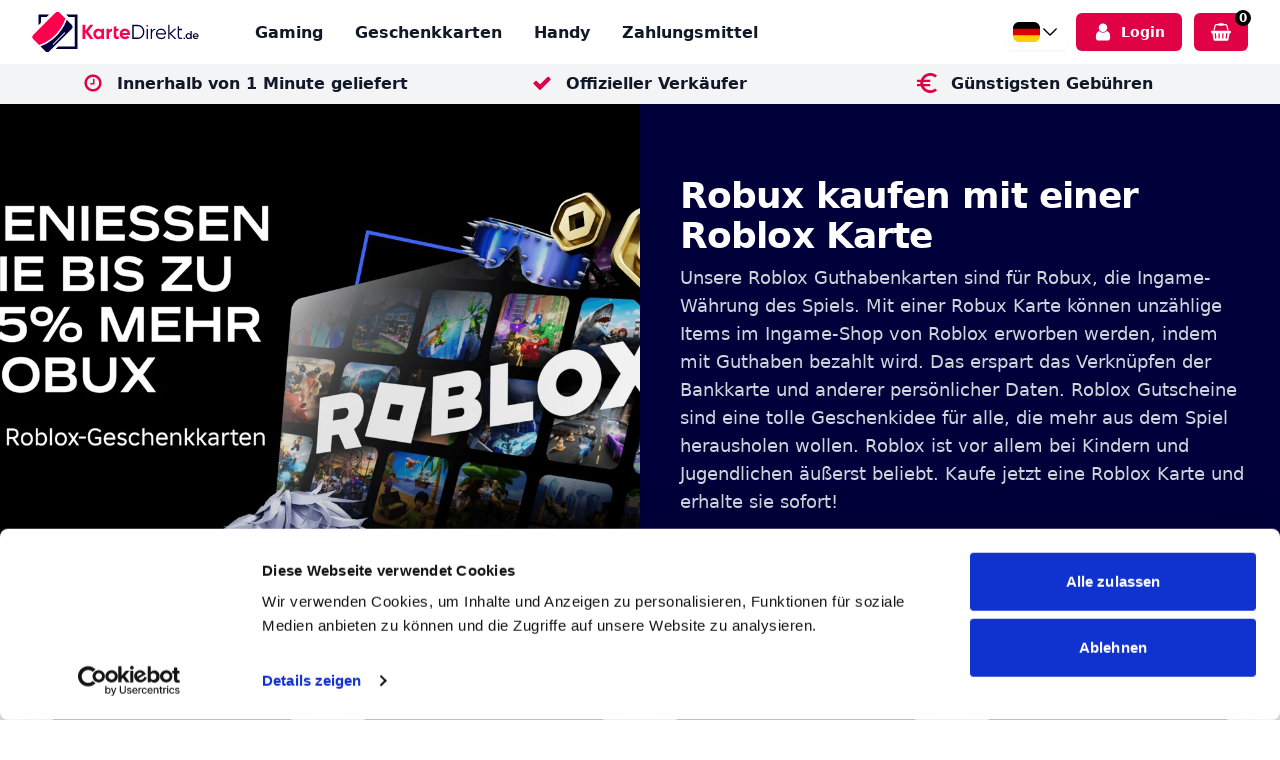

--- FILE ---
content_type: text/html; charset=UTF-8
request_url: https://kartedirekt.de/gaming/roblox
body_size: 19621
content:
<!DOCTYPE HTML><html class="scroll-smooth" lang="de-de"><head><meta charset="utf-8">

    <meta name="viewport" content="width=device-width, initial-scale=1.0, maximum-scale=1.0, user-scalable=0">

    <title>Robux kaufen mit einer Roblox Karte</title>

    <meta name="csrf-token" content="gQuSuz8CKXlvIAnyC7LRgfdjxQzlmfBFuAOBnt4c">

    <meta name="description" content="Jetzt Roblox Guthaben für Robux kaufen und sofort von KarteDirekt erhalten. Sichere Zahlung und direkter Versand via E-Mail.">
    <meta property="og:title" content="Robux kaufen mit einer Roblox Karte">
    <meta property="og:image" content="https://kartedirekt.de/cdn-cgi/imagedelivery/Pk8Ky-xDyeK8TLUvfplArQ/gaming-roblox-banner-1676878665.png-1760271322.3385/public">
    <meta property="og:description" content="Jetzt Roblox Guthaben für Robux kaufen und sofort von KarteDirekt erhalten. Sichere Zahlung und direkter Versand via E-Mail.">
    <meta property="og:site_name" content="kartedirekt.de">
    <meta property="og:url" content="https://kartedirekt.de/gaming/roblox">
    <meta name="twitter:image" content="https://kartedirekt.de/cdn-cgi/imagedelivery/Pk8Ky-xDyeK8TLUvfplArQ/gaming-roblox-banner-1676878665.png-1760271322.3385/public">

    <meta name="twitter:title" content="Robux kaufen mit einer Roblox Karte">
    <meta name="twitter:description" content="Jetzt Roblox Guthaben für Robux kaufen und sofort von KarteDirekt erhalten. Sichere Zahlung und direkter Versand via E-Mail.">
    <meta name="twitter:type" content="summary">
    <meta name="twitter:card" content="summary">
    <meta property="og:type" content="Website">

    <meta name="robots" content="all">

    <meta name="googlebot" content="all">

    <link rel="apple-touch-icon" sizes="180x180" href="https://kartedirekt.de/favicons/apple-touch-icon.png" width="180" height="180">
    <link rel="icon" type="image/png" sizes="192x192" href="https://kartedirekt.de/favicons/android-chrome-192x192.png" width="192" height="192">
    <link rel="icon" type="image/png" sizes="512x512" href="https://kartedirekt.de/favicons/android-chrome-512x512.png" width="512" height="512">
    <link rel="icon" type="image/png" sizes="16x16" href="https://kartedirekt.de/favicons/favicon-16x16.png" width="16" height="16">
    <link rel="icon" type="image/png" sizes="32x32" href="https://kartedirekt.de/favicons/favicon-32x32.png" width="32" height="32">

    
    <meta name="sentry-trace" content="1def03ea3fc04cd2b7a349d48826c486-ae62edd4ca234bc9-0">
<meta name="baggage" content="sentry-trace_id=1def03ea3fc04cd2b7a349d48826c486,sentry-sample_rate=0,sentry-transaction=%2F%7Bcategory%7D%2F%7Bsubcategory%7D,sentry-public_key=3610fac50f93415fc9bc5701b4ab3cc4,sentry-org_id=1033710,sentry-release=v0.4.2.1.8.11,sentry-environment=production-storefront,sentry-sampled=false,sentry-sample_rand=0.133643">

    <link href="/dist/tenant/css/app.css?id=fdd7d4fb553e6156925a14c2d1de952e" rel="stylesheet">

    <noscript>
        <link rel="stylesheet" href="/dist/tenant/css/app.css?id=fdd7d4fb553e6156925a14c2d1de952e">
    </noscript>

    <!-- Livewire Styles --><style>[wire\:loading][wire\:loading], [wire\:loading\.delay][wire\:loading\.delay], [wire\:loading\.inline-block][wire\:loading\.inline-block], [wire\:loading\.inline][wire\:loading\.inline], [wire\:loading\.block][wire\:loading\.block], [wire\:loading\.flex][wire\:loading\.flex], [wire\:loading\.table][wire\:loading\.table], [wire\:loading\.grid][wire\:loading\.grid], [wire\:loading\.inline-flex][wire\:loading\.inline-flex] {display: none;}[wire\:loading\.delay\.none][wire\:loading\.delay\.none], [wire\:loading\.delay\.shortest][wire\:loading\.delay\.shortest], [wire\:loading\.delay\.shorter][wire\:loading\.delay\.shorter], [wire\:loading\.delay\.short][wire\:loading\.delay\.short], [wire\:loading\.delay\.default][wire\:loading\.delay\.default], [wire\:loading\.delay\.long][wire\:loading\.delay\.long], [wire\:loading\.delay\.longer][wire\:loading\.delay\.longer], [wire\:loading\.delay\.longest][wire\:loading\.delay\.longest] {display: none;}[wire\:offline][wire\:offline] {display: none;}[wire\:dirty]:not(textarea):not(input):not(select) {display: none;}:root {--livewire-progress-bar-color: #2299dd;}[x-cloak] {display: none !important;}[wire\:cloak] {display: none !important;}</style>
    <nocompress>
        <script type="application/ld+json">
        {
    "name": "KarteDirekt",
    "legalName": "KarteDirekt",
    "alternateName": "KarteDirekt - Germany",
    "founder": [
        {
            "@type": "Person",
            "name": "Roy Wijkstra"
        },
        {
            "@type": "Person",
            "name": "Amrish Gayadien"
        }
    ],
    "foundingDate": "2020-01-01",
    "foundingLocation": {
        "@type": "Place",
        "address": {
            "@type": "PostalAddress",
            "streetAddress": "IJburglaan 630R",
            "addressLocality": "Amsterdam",
            "postalCode": "1087 CE",
            "addressRegion": "Noord-Holland",
            "addressCountry": "NL"
        }
    },
    "contactPoint": {
        "@type": "ContactPoint",
        "telephone": "+31202457209",
        "contactType": "Customer Service",
        "email": "noreply@kartedirekt.de",
        "areaServed": [
            "BE",
            "NL"
        ],
        "availableLanguage": [
            "Dutch",
            "English",
            "French"
        ]
    },
    "sameAs": [
        "https://www.instagram.com/kartedirekt",
        "https://www.facebook.com/KarteDirekt"
    ],
    "department": [
        {
            "@type": "Organization",
            "name": "Customer Service",
            "telephone": "+31202457209",
            "email": "noreply@kartedirekt.de",
            "availableLanguage": [
                "Dutch",
                "English",
                "French"
            ]
        },
        {
            "@type": "Organization",
            "name": "Sales & Partnerships",
            "url": "https://kartedirekt.de"
        }
    ],
    "paymentAccepted": [
        "Klarna",
        "iDeal",
        "Google Pay",
        "Apple Pay",
        "Credit Card"
    ],
    "@context": "https://schema.org",
    "@type": "Organization",
    "url": "https://kartedirekt.de",
    "logo": "https://imagedelivery.net/Pk8Ky-xDyeK8TLUvfplArQ/2/b34603a5-f46e-4eed-a254-65e78caaa658-kartedirekt.svg/public",
    "aggregateRating": {
        "@type": "AggregateRating",
        "ratingValue": 4.5,
        "reviewCount": 23858,
        "bestRating": 5,
        "worstRating": 1
    },
    "review": [
        {
            "@type": "Review",
            "author": {
                "@type": "Person",
                "name": "Kunde"
            },
            "datePublished": "2026-01-15",
            "reviewRating": {
                "@type": "Rating",
                "ratingValue": 5
            },
            "reviewBody": "Ich war sehr zufrieden. Schnelle Bearbeitung und seriös. "
        },
        {
            "@type": "Review",
            "author": {
                "@type": "Person",
                "name": "Kunde"
            },
            "datePublished": "2026-01-14",
            "reviewRating": {
                "@type": "Rating",
                "ratingValue": 5
            },
            "reviewBody": "Total unkompliziert!!"
        }
    ],
    "makesOffer": {
        "@type": "Offer",
        "name": "Product Catalog",
        "itemListElement": [
            {
                "@type": "OfferCatalog",
                "name": "Gaming",
                "url": "https://kartedirekt.de/gaming"
            },
            {
                "@type": "OfferCatalog",
                "name": "Geschenkkarten",
                "url": "https://kartedirekt.de/geschenkkarten"
            },
            {
                "@type": "OfferCatalog",
                "name": "Handy",
                "url": "https://kartedirekt.de/handy"
            },
            {
                "@type": "OfferCatalog",
                "name": "Zahlungsmittel",
                "url": "https://kartedirekt.de/zahlungsmittel"
            }
        ]
    }
}
    </script>

        <script type="application/ld+json">
        {
            "@context": "https://schema.org",
            "@type": "WebSite",
            "name": "Germany",
            "url": "https://www.kartedirekt.de",
            "potentialAction": {
                "@type": "SearchAction",
                "target": "https://www.kartedirekt.de/search?q={search_term_string}",
                "query-input": "required name=search_term_string"
            }
        }
    </script>
    </nocompress>

    
                <script type="application/ld+json">
            {
                "@context": "https://schema.org",
                "@type": "BreadcrumbList",
                "itemListElement": [
                    {
                        "@type": "ListItem",
                        "position": 1,
                        "name": "Home",
                        "item": "https://kartedirekt.de"
                    },
                    {
                        "@type": "ListItem",
                        "position": 2,
                        "name": "Gaming",
                        "item": "https://kartedirekt.de/gaming"
                    },
                    {
                        "@type": "ListItem",
                        "position": 3,
                        "name": "Roblox",
                        "item": "https://kartedirekt.de/gaming/roblox"
                    }
                ]
            }
        </script>
        
    

    

        <link rel="canonical" href="https://kartedirekt.de/gaming/roblox">

        <script>
        window.dataLayer = window.dataLayer || [];

        
        window.dataLayer.push({
    "event": "page_data",
    "page": {
        "page_type": "sub-category",
        "language": "de-de"
    },
    "user": {
        "login_status": "logged out",
        "data": null
    }
});
    </script>
    <script>
        window.dataLayer = window.dataLayer || [];

        
        window.dataLayer.push({
    "event": "view_item_list",
    "ecommerce": {
        "items": [
            {
                "item_id": "2652",
                "item_name": "Roblox Guthaben",
                "coupon": null,
                "discount": null,
                "price": "10.00",
                "quantity": 1,
                "item_brand": "Roblox",
                "item_category": "Roblox Gutschein Karte",
                "item_category2": "Roblox",
                "item_category3": "Gaming",
                "item_category4": "",
                "item_list_id": "sub-category",
                "item_list_name": "Sub Category",
                "item_variant": "variable product",
                "index": null
            },
            {
                "item_id": "2487",
                "item_name": "Roblox - 10 \u20ac Guthaben",
                "coupon": null,
                "discount": null,
                "price": "10.00",
                "quantity": 1,
                "item_brand": "Roblox",
                "item_category": "Roblox Gutschein Karte",
                "item_category2": "Roblox",
                "item_category3": "Gaming",
                "item_category4": "",
                "item_list_id": "sub-category",
                "item_list_name": "Sub Category",
                "item_variant": "product",
                "index": null
            },
            {
                "item_id": "2488",
                "item_name": "Roblox - 20 \u20ac Guthaben",
                "coupon": null,
                "discount": null,
                "price": "20.00",
                "quantity": 1,
                "item_brand": "Roblox",
                "item_category": "Roblox Gutschein Karte",
                "item_category2": "Roblox",
                "item_category3": "Gaming",
                "item_category4": "",
                "item_list_id": "sub-category",
                "item_list_name": "Sub Category",
                "item_variant": "product",
                "index": null
            },
            {
                "item_id": "2700",
                "item_name": "Roblox - 50 \u20ac Guthaben",
                "coupon": null,
                "discount": null,
                "price": "50.00",
                "quantity": 1,
                "item_brand": "Roblox",
                "item_category": "Roblox Gutschein Karte",
                "item_category2": "Roblox",
                "item_category3": "Gaming",
                "item_category4": "",
                "item_list_id": "sub-category",
                "item_list_name": "Sub Category",
                "item_variant": "product",
                "index": null
            }
        ],
        "currency": "EUR",
        "value": "90.00"
    },
    "user_id": "5054f284aae922c4cc885ff638882a13"
});
    </script>

        <!-- Google Tag Manager -->
            <script>
            (function(w, d, s, l, i) {
                w[l] = w[l] || [];
                w[l].push({
                    "gtm.start": new Date().getTime(),
                    event: "gtm.js"
                });
                var f = d.getElementsByTagName(s)[0],
                    j = d.createElement(s),
                    dl = l != "dataLayer" ? "&l=" + l : "";
                j.async = true;
                j.src =
                    "https://www.googletagmanager.com/gtm.js?id=" + i + dl;
                f.parentNode.insertBefore(j, f);
            })(window, document, "script", "dataLayer", 'GTM-5GJWCQBN');
        </script>
                <script>
            ! function() {
                "use strict";

                function l(e) {
                    for (var t = e, r = 0, n = document.cookie.split(";"); r < n.length; r++) {
                        var o = n[r].split("=");
                        if (o[0].trim() === t) return o[1];
                    }
                }

                function s(e) {
                    return localStorage.getItem(e);
                }

                function u(e) {
                    return window[e];
                }

                function A(e, t) {
                    e = document.querySelector(e);
                    return t ? null == e ? void 0 : e.getAttribute(t) : null == e ? void 0 : e.textContent;
                }

                var e = window,
                    t = document,
                    r = "script",
                    n = "dataLayer",
                    o = "https://fine.kartedirekt.de",
                    a = "https://load.fine.kartedirekt.de",
                    i = "283xjnvgmmv",
                    c = "2vxv=HwlQICIjRyg8PzVeNDZZXgBQX0lHSA4WSwYMFQILDhEECAYTWAoP",
                    g = "cookie",
                    v = "fine",
                    E = "",
                    d = !1;
                try {
                    var d = !!g && (m = navigator.userAgent, !!(m = new RegExp("Version/([0-9._]+)(.*Mobile)?.Safari.").exec(m))) && 16.4 <= parseFloat(m[1]),
                        f = "stapeUserId" === g,
                        I = d && !f ? function(e, t, r) {
                            void 0 === t && (t = "");
                            var n = {
                                    cookie: l,
                                    localStorage: s,
                                    jsVariable: u,
                                    cssSelector: A
                                },
                                t = Array.isArray(t) ? t : [t];
                            if (e && n[e])
                                for (var o = n[e], a = 0, i = t; a < i.length; a++) {
                                    var c = i[a],
                                        c = r ? o(c, r) : o(c);
                                    if (c) return c;
                                } else console.warn("invalid uid source", e);
                        }(g, v, E) : void 0;
                    d = d && (!!I || f);
                } catch (e) {
                    console.error(e);
                }
                var m = e,
                    g = (m[n] = m[n] || [], m[n].push({
                        "gtm.start": (new Date).getTime(),
                        event: "gtm.js"
                    }), t.getElementsByTagName(r)[0]),
                    v = I ? "&bi=" + encodeURIComponent(I) : "",
                    E = t.createElement(r),
                    f = (d && (i = 8 < i.length ? i.replace(/([a-z]{8}$)/, "kp$1") : "kp" + i), !d && a ? a : o);
                E.async = !0, E.src = f + "/" + i + ".js?" + c + v, null != (e = g.parentNode) && e.insertBefore(E, g);
            }();
        </script>
        <!-- End Google Tag Manager -->

    
    <script defer type="text/javascript" id="sig-api" data-order-session-id="vPYENeEDq6EgIui25wbCHrX9jqwZaa4m2N9vpDS3" src="https://cdn-scripts.signifyd.com/api/script-tag.js"></script>

    
        <noscript>
        <img src="https://c.paypal.com/v1/r/d/b/ns?f=5054f284aae922c4cc885ff638882a13&s=CODESDIRECT_9YJM8HE7Z96RW_RT&js=0&r=1">
    </noscript>
    <script type="text/javascript" src="https://c.paypal.com/da/r/fb.js" defer></script>

            <script type="application/json" fncls="fnparams-dede7cc5-15fd-4c75-a9f4-36c430ee3a99">
        {
            "f": "5054f284aae922c4cc885ff638882a13",
            "s": "CODESDIRECT_9YJM8HE7Z96RW_RT"
        }
        </script></head> <body class="antialiased flex flex-col min-h-screen"><nav class="bg-white sticky top-0 z-50" x-data="{ mobileMenuOpen: false }"><div class="lg:px-8 max-w-7xl mx-auto px-4 sm:px-6"><div class="flex h-16 justify-between"><div class="flex"><a class="flex items-center" href="https://kartedirekt.de"><img alt="Germany" class="h-10 hover:opacity-50" height="40" src="https://kartedirekt.de/cdn-cgi/imagedelivery/Pk8Ky-xDyeK8TLUvfplArQ/2/b34603a5-f46e-4eed-a254-65e78caaa658-kartedirekt.svg/public" width="167"> </a> <div class="hidden lg:flex position-relative sm:ml-6"><div class="border-b-2 border-transparent duration-150 ease-in-out focus:border-primary-700 font-semibold group hover:text-primary-500 inline-flex items-center leading-5 ml-8 pt-1 px-0 relative text-gray-900 text-md transition"><a class="font-semibold" href="https://kartedirekt.de/gaming"> Gaming </a> <div class="absolute border border-gray-200 group-hover:block hidden origin-bottom-right rounded-md shadow-lg top-14 w-56 z-10"><div class="bg-white rounded-md shadow-xs"><div class="py-1"><a class="block focus:bg-gray-100 focus:outline-none focus:text-gray-900 font-semibold hover:bg-gray-100 hover:text-gray-900 leading-5 px-4 py-2 text-gray-700 text-md" href="https://kartedirekt.de/gaming/blizzard"> Blizzard Battle.net </a> <a class="block focus:bg-gray-100 focus:outline-none focus:text-gray-900 font-semibold hover:bg-gray-100 hover:text-gray-900 leading-5 px-4 py-2 text-gray-700 text-md" href="https://kartedirekt.de/gaming/candy-crush"> Candy Crush </a> <a class="block focus:bg-gray-100 focus:outline-none focus:text-gray-900 font-semibold hover:bg-gray-100 hover:text-gray-900 leading-5 px-4 py-2 text-gray-700 text-md" href="https://kartedirekt.de/gaming/cod-points"> CoD Points </a> <a class="block focus:bg-gray-100 focus:outline-none focus:text-gray-900 font-semibold hover:bg-gray-100 hover:text-gray-900 leading-5 px-4 py-2 text-gray-700 text-md" href="https://kartedirekt.de/gaming/daddyskins"> DaddySkins </a> <a class="block focus:bg-gray-100 focus:outline-none focus:text-gray-900 font-semibold hover:bg-gray-100 hover:text-gray-900 leading-5 px-4 py-2 text-gray-700 text-md" href="https://kartedirekt.de/gaming/ea"> EA </a> <a class="block focus:bg-gray-100 focus:outline-none focus:text-gray-900 font-semibold hover:bg-gray-100 hover:text-gray-900 leading-5 px-4 py-2 text-gray-700 text-md" href="https://kartedirekt.de/gaming/ea-fc-points"> EA FC Points </a> <a class="block focus:bg-gray-100 focus:outline-none focus:text-gray-900 font-semibold hover:bg-gray-100 hover:text-gray-900 leading-5 px-4 py-2 text-gray-700 text-md" href="https://kartedirekt.de/gaming/fortnite"> Fortnite </a> <a class="block focus:bg-gray-100 focus:outline-none focus:text-gray-900 font-semibold hover:bg-gray-100 hover:text-gray-900 leading-5 px-4 py-2 text-gray-700 text-md" href="https://kartedirekt.de/gaming/google-play"> Google Play </a> <a class="block focus:bg-gray-100 focus:outline-none focus:text-gray-900 font-semibold hover:bg-gray-100 hover:text-gray-900 leading-5 px-4 py-2 text-gray-700 text-md" href="https://kartedirekt.de/gaming/meta-quest"> Meta Quest </a> <a class="block focus:bg-gray-100 focus:outline-none focus:text-gray-900 font-semibold hover:bg-gray-100 hover:text-gray-900 leading-5 px-4 py-2 text-gray-700 text-md" href="https://kartedirekt.de/gaming/minecraft"> Minecraft </a> <a class="block focus:bg-gray-100 focus:outline-none focus:text-gray-900 font-semibold hover:bg-gray-100 hover:text-gray-900 leading-5 px-4 py-2 text-gray-700 text-md" href="https://kartedirekt.de/gaming/nintendo"> Nintendo </a> <a class="block focus:bg-gray-100 focus:outline-none focus:text-gray-900 font-semibold hover:bg-gray-100 hover:text-gray-900 leading-5 px-4 py-2 text-gray-700 text-md" href="https://kartedirekt.de/gaming/playstation"> PlayStation </a> <a class="block focus:bg-gray-100 focus:outline-none focus:text-gray-900 font-semibold hover:bg-gray-100 hover:text-gray-900 leading-5 px-4 py-2 text-gray-700 text-md" href="https://kartedirekt.de/gaming/riot-points"> Riot Points </a> <a class="block focus:bg-gray-100 focus:outline-none focus:text-gray-900 font-semibold hover:bg-gray-100 hover:text-gray-900 leading-5 px-4 py-2 text-gray-700 text-md" href="https://kartedirekt.de/gaming/roblox"> Roblox </a> <a class="block focus:bg-gray-100 focus:outline-none focus:text-gray-900 font-semibold hover:bg-gray-100 hover:text-gray-900 leading-5 px-4 py-2 text-gray-700 text-md" href="https://kartedirekt.de/gaming/steam"> Steam </a> <a class="block focus:bg-gray-100 focus:outline-none focus:text-gray-900 font-semibold hover:bg-gray-100 hover:text-gray-900 leading-5 px-4 py-2 text-gray-700 text-md" href="https://kartedirekt.de/gaming/twitch"> Twitch </a> <a class="block focus:bg-gray-100 focus:outline-none focus:text-gray-900 font-semibold hover:bg-gray-100 hover:text-gray-900 leading-5 px-4 py-2 text-gray-700 text-md" href="https://kartedirekt.de/gaming/xbox"> Xbox </a></div> </div> </div></div> <div class="border-b-2 border-transparent duration-150 ease-in-out focus:border-primary-700 font-semibold group hover:text-primary-500 inline-flex items-center leading-5 ml-8 pt-1 px-0 relative text-gray-900 text-md transition"><a class="font-semibold" href="https://kartedirekt.de/geschenkkarten"> Geschenkkarten </a> <div class="absolute border border-gray-200 group-hover:block hidden origin-bottom-right rounded-md shadow-lg top-14 w-56 z-10"><div class="bg-white rounded-md shadow-xs"><div class="py-1"><a class="block focus:bg-gray-100 focus:outline-none focus:text-gray-900 font-semibold hover:bg-gray-100 hover:text-gray-900 leading-5 px-4 py-2 text-gray-700 text-md" href="https://kartedirekt.de/geschenkkarten/aldi-nord"> ALDI Nord </a> <a class="block focus:bg-gray-100 focus:outline-none focus:text-gray-900 font-semibold hover:bg-gray-100 hover:text-gray-900 leading-5 px-4 py-2 text-gray-700 text-md" href="https://kartedirekt.de/geschenkkarten/amazon"> Amazon </a> <a class="block focus:bg-gray-100 focus:outline-none focus:text-gray-900 font-semibold hover:bg-gray-100 hover:text-gray-900 leading-5 px-4 py-2 text-gray-700 text-md" href="https://kartedirekt.de/geschenkkarten/apple-gift-card"> Apple Gift Card </a> <a class="block focus:bg-gray-100 focus:outline-none focus:text-gray-900 font-semibold hover:bg-gray-100 hover:text-gray-900 leading-5 px-4 py-2 text-gray-700 text-md" href="https://kartedirekt.de/geschenkkarten/deezer"> Deezer </a> <a class="block focus:bg-gray-100 focus:outline-none focus:text-gray-900 font-semibold hover:bg-gray-100 hover:text-gray-900 leading-5 px-4 py-2 text-gray-700 text-md" href="https://kartedirekt.de/geschenkkarten/disney-plus"> Disney+ </a> <a class="block focus:bg-gray-100 focus:outline-none focus:text-gray-900 font-semibold hover:bg-gray-100 hover:text-gray-900 leading-5 px-4 py-2 text-gray-700 text-md" href="https://kartedirekt.de/geschenkkarten/erlebnisse"> Erlebnisse </a> <a class="block focus:bg-gray-100 focus:outline-none focus:text-gray-900 font-semibold hover:bg-gray-100 hover:text-gray-900 leading-5 px-4 py-2 text-gray-700 text-md" href="https://kartedirekt.de/geschenkkarten/gutscheingold"> Gutscheingold </a> <a class="block focus:bg-gray-100 focus:outline-none focus:text-gray-900 font-semibold hover:bg-gray-100 hover:text-gray-900 leading-5 px-4 py-2 text-gray-700 text-md" href="https://kartedirekt.de/geschenkkarten/lieferando"> Lieferando </a> <a class="block focus:bg-gray-100 focus:outline-none focus:text-gray-900 font-semibold hover:bg-gray-100 hover:text-gray-900 leading-5 px-4 py-2 text-gray-700 text-md" href="https://kartedirekt.de/geschenkkarten/mediamarkt"> MediaMarkt </a> <a class="block focus:bg-gray-100 focus:outline-none focus:text-gray-900 font-semibold hover:bg-gray-100 hover:text-gray-900 leading-5 px-4 py-2 text-gray-700 text-md" href="https://kartedirekt.de/geschenkkarten/microsoft"> Microsoft </a> <a class="block focus:bg-gray-100 focus:outline-none focus:text-gray-900 font-semibold hover:bg-gray-100 hover:text-gray-900 leading-5 px-4 py-2 text-gray-700 text-md" href="https://kartedirekt.de/geschenkkarten/netflix"> Netflix </a> <a class="block focus:bg-gray-100 focus:outline-none focus:text-gray-900 font-semibold hover:bg-gray-100 hover:text-gray-900 leading-5 px-4 py-2 text-gray-700 text-md" href="https://kartedirekt.de/geschenkkarten/rewe"> REWE </a> <a class="block focus:bg-gray-100 focus:outline-none focus:text-gray-900 font-semibold hover:bg-gray-100 hover:text-gray-900 leading-5 px-4 py-2 text-gray-700 text-md" href="https://kartedirekt.de/geschenkkarten/rakuten-tv"> Rakuten TV </a> <a class="block focus:bg-gray-100 focus:outline-none focus:text-gray-900 font-semibold hover:bg-gray-100 hover:text-gray-900 leading-5 px-4 py-2 text-gray-700 text-md" href="https://kartedirekt.de/geschenkkarten/reisen"> Reisen </a> <a class="block focus:bg-gray-100 focus:outline-none focus:text-gray-900 font-semibold hover:bg-gray-100 hover:text-gray-900 leading-5 px-4 py-2 text-gray-700 text-md" href="https://kartedirekt.de/geschenkkarten/shopping"> Shopping </a> <a class="block focus:bg-gray-100 focus:outline-none focus:text-gray-900 font-semibold hover:bg-gray-100 hover:text-gray-900 leading-5 px-4 py-2 text-gray-700 text-md" href="https://kartedirekt.de/geschenkkarten/spotify"> Spotify </a> <a class="block focus:bg-gray-100 focus:outline-none focus:text-gray-900 font-semibold hover:bg-gray-100 hover:text-gray-900 leading-5 px-4 py-2 text-gray-700 text-md" href="https://kartedirekt.de/geschenkkarten/tankgutscheine"> Tankgutscheine </a> <a class="block focus:bg-gray-100 focus:outline-none focus:text-gray-900 font-semibold hover:bg-gray-100 hover:text-gray-900 leading-5 px-4 py-2 text-gray-700 text-md" href="https://kartedirekt.de/geschenkkarten/tiktok-coins"> TikTok Coins </a></div> </div> </div></div> <div class="border-b-2 border-transparent duration-150 ease-in-out focus:border-primary-700 font-semibold group hover:text-primary-500 inline-flex items-center leading-5 ml-8 pt-1 px-0 relative text-gray-900 text-md transition"><a class="font-semibold" href="https://kartedirekt.de/handy"> Handy </a> <div class="absolute border border-gray-200 group-hover:block hidden origin-bottom-right rounded-md shadow-lg top-14 w-56 z-10"><div class="bg-white rounded-md shadow-xs"><div class="py-1"><a class="block focus:bg-gray-100 focus:outline-none focus:text-gray-900 font-semibold hover:bg-gray-100 hover:text-gray-900 leading-5 px-4 py-2 text-gray-700 text-md" href="https://kartedirekt.de/handy/aldi-talk"> Aldi Talk </a> <a class="block focus:bg-gray-100 focus:outline-none focus:text-gray-900 font-semibold hover:bg-gray-100 hover:text-gray-900 leading-5 px-4 py-2 text-gray-700 text-md" href="https://kartedirekt.de/handy/ay-yildiz"> Ay Yildiz </a> <a class="block focus:bg-gray-100 focus:outline-none focus:text-gray-900 font-semibold hover:bg-gray-100 hover:text-gray-900 leading-5 px-4 py-2 text-gray-700 text-md" href="https://kartedirekt.de/handy/bildmobil"> BILDmobil </a> <a class="block focus:bg-gray-100 focus:outline-none focus:text-gray-900 font-semibold hover:bg-gray-100 hover:text-gray-900 leading-5 px-4 py-2 text-gray-700 text-md" href="https://kartedirekt.de/handy/blaude"> Blau.de </a> <a class="block focus:bg-gray-100 focus:outline-none focus:text-gray-900 font-semibold hover:bg-gray-100 hover:text-gray-900 leading-5 px-4 py-2 text-gray-700 text-md" href="https://kartedirekt.de/handy/congstar"> Congstar </a> <a class="block focus:bg-gray-100 focus:outline-none focus:text-gray-900 font-semibold hover:bg-gray-100 hover:text-gray-900 leading-5 px-4 py-2 text-gray-700 text-md" href="https://kartedirekt.de/handy/e-plus"> E-Plus </a> <a class="block focus:bg-gray-100 focus:outline-none focus:text-gray-900 font-semibold hover:bg-gray-100 hover:text-gray-900 leading-5 px-4 py-2 text-gray-700 text-md" href="https://kartedirekt.de/handy/fonic"> Fonic </a> <a class="block focus:bg-gray-100 focus:outline-none focus:text-gray-900 font-semibold hover:bg-gray-100 hover:text-gray-900 leading-5 px-4 py-2 text-gray-700 text-md" href="https://kartedirekt.de/handy/klarmobilde"> Klarmobil.de </a> <a class="block focus:bg-gray-100 focus:outline-none focus:text-gray-900 font-semibold hover:bg-gray-100 hover:text-gray-900 leading-5 px-4 py-2 text-gray-700 text-md" href="https://kartedirekt.de/handy/lebara"> Lebara </a> <a class="block focus:bg-gray-100 focus:outline-none focus:text-gray-900 font-semibold hover:bg-gray-100 hover:text-gray-900 leading-5 px-4 py-2 text-gray-700 text-md" href="https://kartedirekt.de/handy/lidl-connect"> Lidl Connect </a> <a class="block focus:bg-gray-100 focus:outline-none focus:text-gray-900 font-semibold hover:bg-gray-100 hover:text-gray-900 leading-5 px-4 py-2 text-gray-700 text-md" href="https://kartedirekt.de/handy/lycamobile"> Lycamobile </a> <a class="block focus:bg-gray-100 focus:outline-none focus:text-gray-900 font-semibold hover:bg-gray-100 hover:text-gray-900 leading-5 px-4 py-2 text-gray-700 text-md" href="https://kartedirekt.de/handy/mtel"> MTEL </a> <a class="block focus:bg-gray-100 focus:outline-none focus:text-gray-900 font-semibold hover:bg-gray-100 hover:text-gray-900 leading-5 px-4 py-2 text-gray-700 text-md" href="https://kartedirekt.de/handy/o2"> O2 </a> <a class="block focus:bg-gray-100 focus:outline-none focus:text-gray-900 font-semibold hover:bg-gray-100 hover:text-gray-900 leading-5 px-4 py-2 text-gray-700 text-md" href="https://kartedirekt.de/handy/ortel"> Ortel </a> <a class="block focus:bg-gray-100 focus:outline-none focus:text-gray-900 font-semibold hover:bg-gray-100 hover:text-gray-900 leading-5 px-4 py-2 text-gray-700 text-md" href="https://kartedirekt.de/handy/otelo"> Otelo </a> <a class="block focus:bg-gray-100 focus:outline-none focus:text-gray-900 font-semibold hover:bg-gray-100 hover:text-gray-900 leading-5 px-4 py-2 text-gray-700 text-md" href="https://kartedirekt.de/handy/telekom"> Telekom </a> <a class="block focus:bg-gray-100 focus:outline-none focus:text-gray-900 font-semibold hover:bg-gray-100 hover:text-gray-900 leading-5 px-4 py-2 text-gray-700 text-md" href="https://kartedirekt.de/handy/variatel"> Variatel </a> <a class="block focus:bg-gray-100 focus:outline-none focus:text-gray-900 font-semibold hover:bg-gray-100 hover:text-gray-900 leading-5 px-4 py-2 text-gray-700 text-md" href="https://kartedirekt.de/handy/vodafone"> Vodafone </a> <a class="block focus:bg-gray-100 focus:outline-none focus:text-gray-900 font-semibold hover:bg-gray-100 hover:text-gray-900 leading-5 px-4 py-2 text-gray-700 text-md" href="https://kartedirekt.de/handy/ja-mobil"> ja! mobil </a></div> </div> </div></div> <div class="border-b-2 border-transparent duration-150 ease-in-out focus:border-primary-700 font-semibold group hover:text-primary-500 inline-flex items-center leading-5 ml-8 pt-1 px-0 relative text-gray-900 text-md transition"><a class="font-semibold" href="https://kartedirekt.de/zahlungsmittel"> Zahlungsmittel </a> <div class="absolute border border-gray-200 group-hover:block hidden origin-bottom-right rounded-md shadow-lg top-14 w-56 z-10"><div class="bg-white rounded-md shadow-xs"><div class="py-1"><a class="block focus:bg-gray-100 focus:outline-none focus:text-gray-900 font-semibold hover:bg-gray-100 hover:text-gray-900 leading-5 px-4 py-2 text-gray-700 text-md" href="https://kartedirekt.de/zahlungsmittel/aircash-abon"> Aircash Abon </a> <a class="block focus:bg-gray-100 focus:outline-none focus:text-gray-900 font-semibold hover:bg-gray-100 hover:text-gray-900 leading-5 px-4 py-2 text-gray-700 text-md" href="https://kartedirekt.de/zahlungsmittel/cashlib"> CASHlib </a> <a class="block focus:bg-gray-100 focus:outline-none focus:text-gray-900 font-semibold hover:bg-gray-100 hover:text-gray-900 leading-5 px-4 py-2 text-gray-700 text-md" href="https://kartedirekt.de/zahlungsmittel/crypto-voucher"> Crypto Voucher </a> <a class="block focus:bg-gray-100 focus:outline-none focus:text-gray-900 font-semibold hover:bg-gray-100 hover:text-gray-900 leading-5 px-4 py-2 text-gray-700 text-md" href="https://kartedirekt.de/zahlungsmittel/flexepin"> Flexepin </a> <a class="block focus:bg-gray-100 focus:outline-none focus:text-gray-900 font-semibold hover:bg-gray-100 hover:text-gray-900 leading-5 px-4 py-2 text-gray-700 text-md" href="https://kartedirekt.de/zahlungsmittel/muchbetter"> MuchBetter </a> <a class="block focus:bg-gray-100 focus:outline-none focus:text-gray-900 font-semibold hover:bg-gray-100 hover:text-gray-900 leading-5 px-4 py-2 text-gray-700 text-md" href="https://kartedirekt.de/zahlungsmittel/pcs-mastercard"> PCS MasterCard </a> <a class="block focus:bg-gray-100 focus:outline-none focus:text-gray-900 font-semibold hover:bg-gray-100 hover:text-gray-900 leading-5 px-4 py-2 text-gray-700 text-md" href="https://kartedirekt.de/zahlungsmittel/paysafecard"> PaysafeCard </a> <a class="block focus:bg-gray-100 focus:outline-none focus:text-gray-900 font-semibold hover:bg-gray-100 hover:text-gray-900 leading-5 px-4 py-2 text-gray-700 text-md" href="https://kartedirekt.de/zahlungsmittel/transcash"> Transcash </a></div> </div> </div></div></div></div> <div class="flex items-center sm:ml-6"><div class="flex items-center space-x-2"><div wire:effects="[]" wire:id="ezQT7Lk9JCMG4yYGERqh" wire:snapshot="{&quot;data&quot;:[],&quot;memo&quot;:{&quot;id&quot;:&quot;ezQT7Lk9JCMG4yYGERqh&quot;,&quot;name&quot;:&quot;tenant.tenant-switcher&quot;,&quot;path&quot;:&quot;gaming\/roblox&quot;,&quot;method&quot;:&quot;GET&quot;,&quot;children&quot;:[],&quot;scripts&quot;:[],&quot;assets&quot;:[],&quot;errors&quot;:[],&quot;locale&quot;:&quot;de-de&quot;},&quot;checksum&quot;:&quot;54a2592fe9ea7f1c92b49d5ae5891a46a0fe41968e0ccc2d80882849a8979b7f&quot;}"><div @click.away="countryDropdownOpen = false" class="ml-3 relative z-10" x-data="{ countryDropdownOpen: false }"><div><button @click="countryDropdownOpen = !countryDropdownOpen" class="active:bg-primary-700 bg-white duration-150 ease-in-out focus:border-primary-700 focus:outline-none focus:shadow-outline-primary font-semibold gap-2 hover:bg-gray-200 inline-flex items-center leading-5 md:px-2 md:py-2 px-1 py-1 relative rounded-md shadow-sm text-sm transition"><img alt="KarteDirekt.de" class="h-5 rounded-md w-auto" height="20" src="https://kartedirekt.de/images/tenant-flags/de.webp" style="aspect-ratio: 1.5;" width="30"> <svg xmlns="http://www.w3.org/2000/svg" aria-hidden="true" class="h-5 w-5" data-slot="icon" fill="none" stroke="currentColor" stroke-width="1.5" viewbox="0 0 24 24"><path d="m19.5 8.25-7.5 7.5-7.5-7.5" stroke-linecap="round" stroke-linejoin="round"></path> </svg></button> </div> <div class="absolute mt-2 origin-top-right right-0 rounded-md shadow-lg w-48" style="display: none;" x-show="countryDropdownOpen" x-transition:enter="transition ease-out duration-200" x-transition:enter-end="transform opacity-100 scale-100" x-transition:enter-start="transform opacity-0 scale-95" x-transition:leave="transition ease-in duration-75" x-transition:leave-end="transform opacity-0 scale-95" x-transition:leave-start="transform opacity-100 scale-100"><div class="bg-white py-1 rounded-md shadow-xs"><a class="duration-150 ease-in-out flex focus:bg-gray-100 focus:outline-none gap-2 hover:bg-gray-100 items-center leading-5 px-2 py-2 text-gray-700 text-sm transition" href="https://kaartdirect.nl" wire:click.prevent="switchTenant('nl', 'https://kaartdirect.nl')"><img alt="kaartdirect.nl" class="h-5 rounded-md w-auto" height="20" loading="lazy" sizes="(max-width: 768px) 30px, 60px" src="https://kartedirekt.de/images/tenant-flags/nl.webp" srcset=" https://kartedirekt.de/images/tenant-flags/nl.webp 150w, https://kartedirekt.de/images/tenant-flags/nl.webp 300w, https://kartedirekt.de/images/tenant-flags/nl.webp 600w " style="aspect-ratio: 1.5;" width="30"> <span>KaartDirect</span></a> <a class="duration-150 ease-in-out flex focus:bg-gray-100 focus:outline-none gap-2 hover:bg-gray-100 items-center leading-5 px-2 py-2 text-gray-700 text-sm transition" href="https://kaartdirect.be/" wire:click.prevent="switchTenant('be', 'https://kaartdirect.be/')"><img alt="kaartdirect.be" class="h-5 rounded-md w-auto" height="20" loading="lazy" sizes="(max-width: 768px) 30px, 60px" src="https://kartedirekt.de/images/tenant-flags/be.webp" srcset=" https://kartedirekt.de/images/tenant-flags/be.webp 150w, https://kartedirekt.de/images/tenant-flags/be.webp 300w, https://kartedirekt.de/images/tenant-flags/be.webp 600w " style="aspect-ratio: 1.5;" width="30"> <span>KaartDirect</span></a> <a class="duration-150 ease-in-out flex focus:bg-gray-100 focus:outline-none gap-2 hover:bg-gray-100 items-center leading-5 px-2 py-2 text-gray-700 text-sm transition" href="https://cartedirecte.fr/" wire:click.prevent="switchTenant('fr', 'https://cartedirecte.fr/')"><img alt="cartedirecte.fr" class="h-5 rounded-md w-auto" height="20" loading="lazy" sizes="(max-width: 768px) 30px, 60px" src="https://kartedirekt.de/images/tenant-flags/fr.webp" srcset=" https://kartedirekt.de/images/tenant-flags/fr.webp 150w, https://kartedirekt.de/images/tenant-flags/fr.webp 300w, https://kartedirekt.de/images/tenant-flags/fr.webp 600w " style="aspect-ratio: 1.5;" width="30"> <span>CarteDirecte</span></a> <a class="duration-150 ease-in-out flex focus:bg-gray-100 focus:outline-none gap-2 hover:bg-gray-100 items-center leading-5 px-2 py-2 text-gray-700 text-sm transition" href="https://tarjetadirecta.es/" wire:click.prevent="switchTenant('es', 'https://tarjetadirecta.es/')"><img alt="https://tarjetadirecta.es" class="h-5 rounded-md w-auto" height="20" src="https://kartedirekt.de/images/tenant-flags/es.webp" style="aspect-ratio: 1.5;" width="30"> <span>TarjetaDirecta</span></a> <a class="duration-150 ease-in-out flex focus:bg-gray-100 focus:outline-none gap-2 hover:bg-gray-100 items-center leading-5 px-2 py-2 text-gray-700 text-sm transition" href="https://kartedirekt.at/" wire:click.prevent="switchTenant('at', 'https://kartedirekt.at/')"><img alt="KarteDirekt.at" class="h-5 rounded-md w-auto" height="20" src="https://kartedirekt.de/images/tenant-flags/austria.webp" style="aspect-ratio: 1.5;" width="30"> <span>KarteDirekt</span></a></div> </div></div> </div> <button aria-label="login" class="active:bg-primary-700 bg-primary-600 border border-transparent duration-150 ease-in-out focus:border-primary-700 focus:outline-none focus:shadow-outline-primary font-semibold hover:bg-primary-500 inline-flex items-center leading-5 md:px-4 md:py-2 md:space-x-2 px-2 py-1 relative rounded-md shadow-sm text-sm text-white transition" x-data="" x-toggle-modal="login"><svg xmlns="http://www.w3.org/2000/svg" class="h-5 mr-0 w-5" fill="currentColor" viewbox="0 0 1792 1792"><path d="M1536 1399q0 109-62.5 187t-150.5 78H469q-88 0-150.5-78T256 1399q0-85 8.5-160.5t31.5-152 58.5-131 94-89T583 832q131 128 313 128t313-128q76 0 134.5 34.5t94 89 58.5 131 31.5 152 8.5 160.5zm-256-887q0 159-112.5 271.5T896 896 624.5 783.5 512 512t112.5-271.5T896 128t271.5 112.5T1280 512z"></path> </svg> <span class="hidden md:block"> Login </span></button></div> <div><a class="active:bg-primary-700 bg-primary-600 border border-transparent duration-150 ease-in-out focus:border-primary-700 focus:outline-none focus:shadow-outline-primary font-semibold hover:bg-primary-500 inline-flex items-center leading-5 md:px-4 md:py-2 ml-3 px-2 py-1 relative rounded-md shadow-sm text-sm text-white transition" href="/cart" wire:effects="{&quot;listeners&quot;:[&quot;cart::refresh&quot;]}" wire:id="PBlPVy8Vi6UPygKN3vvp" wire:snapshot="{&quot;data&quot;:[],&quot;memo&quot;:{&quot;id&quot;:&quot;PBlPVy8Vi6UPygKN3vvp&quot;,&quot;name&quot;:&quot;tenant.cart&quot;,&quot;path&quot;:&quot;gaming\/roblox&quot;,&quot;method&quot;:&quot;GET&quot;,&quot;children&quot;:[],&quot;scripts&quot;:[],&quot;assets&quot;:[],&quot;errors&quot;:[],&quot;locale&quot;:&quot;de-de&quot;},&quot;checksum&quot;:&quot;5bcc75849dffc95106189da2ccead5350fb0ceb2e28e741dbfb2e8b62946dd78&quot;}"><svg xmlns="http://www.w3.org/2000/svg" fill="currentColor" style="width: 20px; height: 20px;" viewbox="0 0 2048 1792"><path d="M1920 768q53 0 90.5 37.5T2048 896t-37.5 90.5-90.5 37.5h-15l-115 662q-8 46-44 76t-82 30H384q-46 0-82-30t-44-76l-115-662h-15q-53 0-90.5-37.5T0 896t37.5-90.5T128 768h1792zM485 1568q26-2 43.5-22.5T544 1499l-32-416q-2-26-22.5-43.5T443 1024t-43.5 22.5T384 1093l32 416q2 25 20.5 42t43.5 17h5zm411-64v-416q0-26-19-45t-45-19-45 19-19 45v416q0 26 19 45t45 19 45-19 19-45zm384 0v-416q0-26-19-45t-45-19-45 19-19 45v416q0 26 19 45t45 19 45-19 19-45zm352 5 32-416q2-26-15.5-46.5T1605 1024t-46.5 15.5-22.5 43.5l-32 416q-2 26 15.5 46.5t43.5 22.5h5q25 0 43.5-17t20.5-42zM476 292l-93 412H251l101-441q19-88 89-143.5T601 64h167q0-26 19-45t45-19h384q26 0 45 19t19 45h167q90 0 160 55.5t89 143.5l101 441h-132l-93-412q-11-44-45.5-72t-79.5-28h-167q0 26-19 45t-45 19H832q-26 0-45-19t-19-45H601q-45 0-79.5 28T476 292z"></path> </svg> <span class="-mr-1 -mt-1 absolute bg-black font-semibold px-1 right-0 rounded-full text-white text-xs top-0"><span data-test-id="cart::count">0</span> </span></a> </div> <button aria-label="menu" class="duration-150 ease-in-out focus:bg-gray-100 focus:outline-none focus:text-gray-500 hover:bg-gray-100 hover:text-gray-500 inline-flex items-center justify-center lg:hidden p-2 rounded-md text-gray-400 transition" x-on:click="mobileMenuOpen = !mobileMenuOpen; document.body.classList.toggle('overflow-hidden');"><svg class="h-6 w-6" fill="none" stroke="currentColor" viewbox="0 0 24 24" x-show="!mobileMenuOpen"><path d="M4 6h16M4 12h16M4 18h16" stroke-linecap="round" stroke-linejoin="round" stroke-width="2"></path> </svg> <svg class="h-6 w-6" fill="none" stroke="currentColor" viewbox="0 0 24 24" x-show="mobileMenuOpen"><path d="M6 18L18 6M6 6l12 12" stroke-linecap="round" stroke-linejoin="round" stroke-width="2"></path> </svg></button></div></div> </div> <div class="bg-white fixed h-[95%] lg:hidden overflow-y-scroll pb-10 pt-2 top-16 w-full" x-show="mobileMenuOpen" x-transition.scale.origin.top=""><div x-data="{ open: false }"><button @click="open = !open" class="block border-l-4 border-transparent duration-150 ease-in-out focus:bg-gray-50 focus:border-gray-300 focus:outline-none focus:text-gray-800 font-semibold hover:bg-gray-50 hover:border-gray-300 hover:text-primary-500 mt-1 pl-3 pr-4 py-2 text-black text-left text-md transition w-full"> Gaming </button> <div class="pl-4" x-collapse="" x-show="open"><a class="block border-l-4 border-transparent duration-150 ease-in-out focus:bg-gray-50 focus:border-gray-300 focus:outline-none focus:text-gray-800 font-semibold hover:bg-gray-50 hover:border-gray-300 hover:text-primary-500 ml-3 mt-1 pl-3 pr-4 py-2 text-gray-600 text-md transition" href="https://kartedirekt.de/gaming"> Alle anzeigen - gaming </a> <a class="block border-l-4 border-transparent duration-150 ease-in-out focus:bg-gray-50 focus:border-gray-300 focus:outline-none focus:text-gray-800 font-semibold hover:bg-gray-50 hover:border-gray-300 hover:text-primary-500 ml-3 mt-1 pl-3 pr-4 py-2 text-gray-600 text-md transition" href="https://kartedirekt.de/gaming/blizzard"> Blizzard Battle.net </a> <a class="block border-l-4 border-transparent duration-150 ease-in-out focus:bg-gray-50 focus:border-gray-300 focus:outline-none focus:text-gray-800 font-semibold hover:bg-gray-50 hover:border-gray-300 hover:text-primary-500 ml-3 mt-1 pl-3 pr-4 py-2 text-gray-600 text-md transition" href="https://kartedirekt.de/gaming/candy-crush"> Candy Crush </a> <a class="block border-l-4 border-transparent duration-150 ease-in-out focus:bg-gray-50 focus:border-gray-300 focus:outline-none focus:text-gray-800 font-semibold hover:bg-gray-50 hover:border-gray-300 hover:text-primary-500 ml-3 mt-1 pl-3 pr-4 py-2 text-gray-600 text-md transition" href="https://kartedirekt.de/gaming/cod-points"> CoD Points </a> <a class="block border-l-4 border-transparent duration-150 ease-in-out focus:bg-gray-50 focus:border-gray-300 focus:outline-none focus:text-gray-800 font-semibold hover:bg-gray-50 hover:border-gray-300 hover:text-primary-500 ml-3 mt-1 pl-3 pr-4 py-2 text-gray-600 text-md transition" href="https://kartedirekt.de/gaming/daddyskins"> DaddySkins </a> <a class="block border-l-4 border-transparent duration-150 ease-in-out focus:bg-gray-50 focus:border-gray-300 focus:outline-none focus:text-gray-800 font-semibold hover:bg-gray-50 hover:border-gray-300 hover:text-primary-500 ml-3 mt-1 pl-3 pr-4 py-2 text-gray-600 text-md transition" href="https://kartedirekt.de/gaming/ea"> EA </a> <a class="block border-l-4 border-transparent duration-150 ease-in-out focus:bg-gray-50 focus:border-gray-300 focus:outline-none focus:text-gray-800 font-semibold hover:bg-gray-50 hover:border-gray-300 hover:text-primary-500 ml-3 mt-1 pl-3 pr-4 py-2 text-gray-600 text-md transition" href="https://kartedirekt.de/gaming/ea-fc-points"> EA FC Points </a> <a class="block border-l-4 border-transparent duration-150 ease-in-out focus:bg-gray-50 focus:border-gray-300 focus:outline-none focus:text-gray-800 font-semibold hover:bg-gray-50 hover:border-gray-300 hover:text-primary-500 ml-3 mt-1 pl-3 pr-4 py-2 text-gray-600 text-md transition" href="https://kartedirekt.de/gaming/fortnite"> Fortnite </a> <a class="block border-l-4 border-transparent duration-150 ease-in-out focus:bg-gray-50 focus:border-gray-300 focus:outline-none focus:text-gray-800 font-semibold hover:bg-gray-50 hover:border-gray-300 hover:text-primary-500 ml-3 mt-1 pl-3 pr-4 py-2 text-gray-600 text-md transition" href="https://kartedirekt.de/gaming/google-play"> Google Play </a> <a class="block border-l-4 border-transparent duration-150 ease-in-out focus:bg-gray-50 focus:border-gray-300 focus:outline-none focus:text-gray-800 font-semibold hover:bg-gray-50 hover:border-gray-300 hover:text-primary-500 ml-3 mt-1 pl-3 pr-4 py-2 text-gray-600 text-md transition" href="https://kartedirekt.de/gaming/meta-quest"> Meta Quest </a> <a class="block border-l-4 border-transparent duration-150 ease-in-out focus:bg-gray-50 focus:border-gray-300 focus:outline-none focus:text-gray-800 font-semibold hover:bg-gray-50 hover:border-gray-300 hover:text-primary-500 ml-3 mt-1 pl-3 pr-4 py-2 text-gray-600 text-md transition" href="https://kartedirekt.de/gaming/minecraft"> Minecraft </a> <a class="block border-l-4 border-transparent duration-150 ease-in-out focus:bg-gray-50 focus:border-gray-300 focus:outline-none focus:text-gray-800 font-semibold hover:bg-gray-50 hover:border-gray-300 hover:text-primary-500 ml-3 mt-1 pl-3 pr-4 py-2 text-gray-600 text-md transition" href="https://kartedirekt.de/gaming/nintendo"> Nintendo </a> <a class="block border-l-4 border-transparent duration-150 ease-in-out focus:bg-gray-50 focus:border-gray-300 focus:outline-none focus:text-gray-800 font-semibold hover:bg-gray-50 hover:border-gray-300 hover:text-primary-500 ml-3 mt-1 pl-3 pr-4 py-2 text-gray-600 text-md transition" href="https://kartedirekt.de/gaming/playstation"> PlayStation </a> <a class="block border-l-4 border-transparent duration-150 ease-in-out focus:bg-gray-50 focus:border-gray-300 focus:outline-none focus:text-gray-800 font-semibold hover:bg-gray-50 hover:border-gray-300 hover:text-primary-500 ml-3 mt-1 pl-3 pr-4 py-2 text-gray-600 text-md transition" href="https://kartedirekt.de/gaming/riot-points"> Riot Points </a> <a class="block border-l-4 border-transparent duration-150 ease-in-out focus:bg-gray-50 focus:border-gray-300 focus:outline-none focus:text-gray-800 font-semibold hover:bg-gray-50 hover:border-gray-300 hover:text-primary-500 ml-3 mt-1 pl-3 pr-4 py-2 text-gray-600 text-md transition" href="https://kartedirekt.de/gaming/roblox"> Roblox </a> <a class="block border-l-4 border-transparent duration-150 ease-in-out focus:bg-gray-50 focus:border-gray-300 focus:outline-none focus:text-gray-800 font-semibold hover:bg-gray-50 hover:border-gray-300 hover:text-primary-500 ml-3 mt-1 pl-3 pr-4 py-2 text-gray-600 text-md transition" href="https://kartedirekt.de/gaming/steam"> Steam </a> <a class="block border-l-4 border-transparent duration-150 ease-in-out focus:bg-gray-50 focus:border-gray-300 focus:outline-none focus:text-gray-800 font-semibold hover:bg-gray-50 hover:border-gray-300 hover:text-primary-500 ml-3 mt-1 pl-3 pr-4 py-2 text-gray-600 text-md transition" href="https://kartedirekt.de/gaming/twitch"> Twitch </a> <a class="block border-l-4 border-transparent duration-150 ease-in-out focus:bg-gray-50 focus:border-gray-300 focus:outline-none focus:text-gray-800 font-semibold hover:bg-gray-50 hover:border-gray-300 hover:text-primary-500 ml-3 mt-1 pl-3 pr-4 py-2 text-gray-600 text-md transition" href="https://kartedirekt.de/gaming/xbox"> Xbox </a></div></div> <div x-data="{ open: false }"><button @click="open = !open" class="block border-l-4 border-transparent duration-150 ease-in-out focus:bg-gray-50 focus:border-gray-300 focus:outline-none focus:text-gray-800 font-semibold hover:bg-gray-50 hover:border-gray-300 hover:text-primary-500 mt-1 pl-3 pr-4 py-2 text-black text-left text-md transition w-full"> Geschenkkarten </button> <div class="pl-4" x-collapse="" x-show="open"><a class="block border-l-4 border-transparent duration-150 ease-in-out focus:bg-gray-50 focus:border-gray-300 focus:outline-none focus:text-gray-800 font-semibold hover:bg-gray-50 hover:border-gray-300 hover:text-primary-500 ml-3 mt-1 pl-3 pr-4 py-2 text-gray-600 text-md transition" href="https://kartedirekt.de/geschenkkarten"> Alle anzeigen - geschenkkarten </a> <a class="block border-l-4 border-transparent duration-150 ease-in-out focus:bg-gray-50 focus:border-gray-300 focus:outline-none focus:text-gray-800 font-semibold hover:bg-gray-50 hover:border-gray-300 hover:text-primary-500 ml-3 mt-1 pl-3 pr-4 py-2 text-gray-600 text-md transition" href="https://kartedirekt.de/geschenkkarten/aldi-nord"> ALDI Nord </a> <a class="block border-l-4 border-transparent duration-150 ease-in-out focus:bg-gray-50 focus:border-gray-300 focus:outline-none focus:text-gray-800 font-semibold hover:bg-gray-50 hover:border-gray-300 hover:text-primary-500 ml-3 mt-1 pl-3 pr-4 py-2 text-gray-600 text-md transition" href="https://kartedirekt.de/geschenkkarten/amazon"> Amazon </a> <a class="block border-l-4 border-transparent duration-150 ease-in-out focus:bg-gray-50 focus:border-gray-300 focus:outline-none focus:text-gray-800 font-semibold hover:bg-gray-50 hover:border-gray-300 hover:text-primary-500 ml-3 mt-1 pl-3 pr-4 py-2 text-gray-600 text-md transition" href="https://kartedirekt.de/geschenkkarten/apple-gift-card"> Apple Gift Card </a> <a class="block border-l-4 border-transparent duration-150 ease-in-out focus:bg-gray-50 focus:border-gray-300 focus:outline-none focus:text-gray-800 font-semibold hover:bg-gray-50 hover:border-gray-300 hover:text-primary-500 ml-3 mt-1 pl-3 pr-4 py-2 text-gray-600 text-md transition" href="https://kartedirekt.de/geschenkkarten/deezer"> Deezer </a> <a class="block border-l-4 border-transparent duration-150 ease-in-out focus:bg-gray-50 focus:border-gray-300 focus:outline-none focus:text-gray-800 font-semibold hover:bg-gray-50 hover:border-gray-300 hover:text-primary-500 ml-3 mt-1 pl-3 pr-4 py-2 text-gray-600 text-md transition" href="https://kartedirekt.de/geschenkkarten/disney-plus"> Disney+ </a> <a class="block border-l-4 border-transparent duration-150 ease-in-out focus:bg-gray-50 focus:border-gray-300 focus:outline-none focus:text-gray-800 font-semibold hover:bg-gray-50 hover:border-gray-300 hover:text-primary-500 ml-3 mt-1 pl-3 pr-4 py-2 text-gray-600 text-md transition" href="https://kartedirekt.de/geschenkkarten/erlebnisse"> Erlebnisse </a> <a class="block border-l-4 border-transparent duration-150 ease-in-out focus:bg-gray-50 focus:border-gray-300 focus:outline-none focus:text-gray-800 font-semibold hover:bg-gray-50 hover:border-gray-300 hover:text-primary-500 ml-3 mt-1 pl-3 pr-4 py-2 text-gray-600 text-md transition" href="https://kartedirekt.de/geschenkkarten/gutscheingold"> Gutscheingold </a> <a class="block border-l-4 border-transparent duration-150 ease-in-out focus:bg-gray-50 focus:border-gray-300 focus:outline-none focus:text-gray-800 font-semibold hover:bg-gray-50 hover:border-gray-300 hover:text-primary-500 ml-3 mt-1 pl-3 pr-4 py-2 text-gray-600 text-md transition" href="https://kartedirekt.de/geschenkkarten/lieferando"> Lieferando </a> <a class="block border-l-4 border-transparent duration-150 ease-in-out focus:bg-gray-50 focus:border-gray-300 focus:outline-none focus:text-gray-800 font-semibold hover:bg-gray-50 hover:border-gray-300 hover:text-primary-500 ml-3 mt-1 pl-3 pr-4 py-2 text-gray-600 text-md transition" href="https://kartedirekt.de/geschenkkarten/mediamarkt"> MediaMarkt </a> <a class="block border-l-4 border-transparent duration-150 ease-in-out focus:bg-gray-50 focus:border-gray-300 focus:outline-none focus:text-gray-800 font-semibold hover:bg-gray-50 hover:border-gray-300 hover:text-primary-500 ml-3 mt-1 pl-3 pr-4 py-2 text-gray-600 text-md transition" href="https://kartedirekt.de/geschenkkarten/microsoft"> Microsoft </a> <a class="block border-l-4 border-transparent duration-150 ease-in-out focus:bg-gray-50 focus:border-gray-300 focus:outline-none focus:text-gray-800 font-semibold hover:bg-gray-50 hover:border-gray-300 hover:text-primary-500 ml-3 mt-1 pl-3 pr-4 py-2 text-gray-600 text-md transition" href="https://kartedirekt.de/geschenkkarten/netflix"> Netflix </a> <a class="block border-l-4 border-transparent duration-150 ease-in-out focus:bg-gray-50 focus:border-gray-300 focus:outline-none focus:text-gray-800 font-semibold hover:bg-gray-50 hover:border-gray-300 hover:text-primary-500 ml-3 mt-1 pl-3 pr-4 py-2 text-gray-600 text-md transition" href="https://kartedirekt.de/geschenkkarten/rewe"> REWE </a> <a class="block border-l-4 border-transparent duration-150 ease-in-out focus:bg-gray-50 focus:border-gray-300 focus:outline-none focus:text-gray-800 font-semibold hover:bg-gray-50 hover:border-gray-300 hover:text-primary-500 ml-3 mt-1 pl-3 pr-4 py-2 text-gray-600 text-md transition" href="https://kartedirekt.de/geschenkkarten/rakuten-tv"> Rakuten TV </a> <a class="block border-l-4 border-transparent duration-150 ease-in-out focus:bg-gray-50 focus:border-gray-300 focus:outline-none focus:text-gray-800 font-semibold hover:bg-gray-50 hover:border-gray-300 hover:text-primary-500 ml-3 mt-1 pl-3 pr-4 py-2 text-gray-600 text-md transition" href="https://kartedirekt.de/geschenkkarten/reisen"> Reisen </a> <a class="block border-l-4 border-transparent duration-150 ease-in-out focus:bg-gray-50 focus:border-gray-300 focus:outline-none focus:text-gray-800 font-semibold hover:bg-gray-50 hover:border-gray-300 hover:text-primary-500 ml-3 mt-1 pl-3 pr-4 py-2 text-gray-600 text-md transition" href="https://kartedirekt.de/geschenkkarten/shopping"> Shopping </a> <a class="block border-l-4 border-transparent duration-150 ease-in-out focus:bg-gray-50 focus:border-gray-300 focus:outline-none focus:text-gray-800 font-semibold hover:bg-gray-50 hover:border-gray-300 hover:text-primary-500 ml-3 mt-1 pl-3 pr-4 py-2 text-gray-600 text-md transition" href="https://kartedirekt.de/geschenkkarten/spotify"> Spotify </a> <a class="block border-l-4 border-transparent duration-150 ease-in-out focus:bg-gray-50 focus:border-gray-300 focus:outline-none focus:text-gray-800 font-semibold hover:bg-gray-50 hover:border-gray-300 hover:text-primary-500 ml-3 mt-1 pl-3 pr-4 py-2 text-gray-600 text-md transition" href="https://kartedirekt.de/geschenkkarten/tankgutscheine"> Tankgutscheine </a> <a class="block border-l-4 border-transparent duration-150 ease-in-out focus:bg-gray-50 focus:border-gray-300 focus:outline-none focus:text-gray-800 font-semibold hover:bg-gray-50 hover:border-gray-300 hover:text-primary-500 ml-3 mt-1 pl-3 pr-4 py-2 text-gray-600 text-md transition" href="https://kartedirekt.de/geschenkkarten/tiktok-coins"> TikTok Coins </a></div></div> <div x-data="{ open: false }"><button @click="open = !open" class="block border-l-4 border-transparent duration-150 ease-in-out focus:bg-gray-50 focus:border-gray-300 focus:outline-none focus:text-gray-800 font-semibold hover:bg-gray-50 hover:border-gray-300 hover:text-primary-500 mt-1 pl-3 pr-4 py-2 text-black text-left text-md transition w-full"> Handy </button> <div class="pl-4" x-collapse="" x-show="open"><a class="block border-l-4 border-transparent duration-150 ease-in-out focus:bg-gray-50 focus:border-gray-300 focus:outline-none focus:text-gray-800 font-semibold hover:bg-gray-50 hover:border-gray-300 hover:text-primary-500 ml-3 mt-1 pl-3 pr-4 py-2 text-gray-600 text-md transition" href="https://kartedirekt.de/handy"> Alle anzeigen - handy </a> <a class="block border-l-4 border-transparent duration-150 ease-in-out focus:bg-gray-50 focus:border-gray-300 focus:outline-none focus:text-gray-800 font-semibold hover:bg-gray-50 hover:border-gray-300 hover:text-primary-500 ml-3 mt-1 pl-3 pr-4 py-2 text-gray-600 text-md transition" href="https://kartedirekt.de/handy/aldi-talk"> Aldi Talk </a> <a class="block border-l-4 border-transparent duration-150 ease-in-out focus:bg-gray-50 focus:border-gray-300 focus:outline-none focus:text-gray-800 font-semibold hover:bg-gray-50 hover:border-gray-300 hover:text-primary-500 ml-3 mt-1 pl-3 pr-4 py-2 text-gray-600 text-md transition" href="https://kartedirekt.de/handy/ay-yildiz"> Ay Yildiz </a> <a class="block border-l-4 border-transparent duration-150 ease-in-out focus:bg-gray-50 focus:border-gray-300 focus:outline-none focus:text-gray-800 font-semibold hover:bg-gray-50 hover:border-gray-300 hover:text-primary-500 ml-3 mt-1 pl-3 pr-4 py-2 text-gray-600 text-md transition" href="https://kartedirekt.de/handy/bildmobil"> BILDmobil </a> <a class="block border-l-4 border-transparent duration-150 ease-in-out focus:bg-gray-50 focus:border-gray-300 focus:outline-none focus:text-gray-800 font-semibold hover:bg-gray-50 hover:border-gray-300 hover:text-primary-500 ml-3 mt-1 pl-3 pr-4 py-2 text-gray-600 text-md transition" href="https://kartedirekt.de/handy/blaude"> Blau.de </a> <a class="block border-l-4 border-transparent duration-150 ease-in-out focus:bg-gray-50 focus:border-gray-300 focus:outline-none focus:text-gray-800 font-semibold hover:bg-gray-50 hover:border-gray-300 hover:text-primary-500 ml-3 mt-1 pl-3 pr-4 py-2 text-gray-600 text-md transition" href="https://kartedirekt.de/handy/congstar"> Congstar </a> <a class="block border-l-4 border-transparent duration-150 ease-in-out focus:bg-gray-50 focus:border-gray-300 focus:outline-none focus:text-gray-800 font-semibold hover:bg-gray-50 hover:border-gray-300 hover:text-primary-500 ml-3 mt-1 pl-3 pr-4 py-2 text-gray-600 text-md transition" href="https://kartedirekt.de/handy/e-plus"> E-Plus </a> <a class="block border-l-4 border-transparent duration-150 ease-in-out focus:bg-gray-50 focus:border-gray-300 focus:outline-none focus:text-gray-800 font-semibold hover:bg-gray-50 hover:border-gray-300 hover:text-primary-500 ml-3 mt-1 pl-3 pr-4 py-2 text-gray-600 text-md transition" href="https://kartedirekt.de/handy/fonic"> Fonic </a> <a class="block border-l-4 border-transparent duration-150 ease-in-out focus:bg-gray-50 focus:border-gray-300 focus:outline-none focus:text-gray-800 font-semibold hover:bg-gray-50 hover:border-gray-300 hover:text-primary-500 ml-3 mt-1 pl-3 pr-4 py-2 text-gray-600 text-md transition" href="https://kartedirekt.de/handy/klarmobilde"> Klarmobil.de </a> <a class="block border-l-4 border-transparent duration-150 ease-in-out focus:bg-gray-50 focus:border-gray-300 focus:outline-none focus:text-gray-800 font-semibold hover:bg-gray-50 hover:border-gray-300 hover:text-primary-500 ml-3 mt-1 pl-3 pr-4 py-2 text-gray-600 text-md transition" href="https://kartedirekt.de/handy/lebara"> Lebara </a> <a class="block border-l-4 border-transparent duration-150 ease-in-out focus:bg-gray-50 focus:border-gray-300 focus:outline-none focus:text-gray-800 font-semibold hover:bg-gray-50 hover:border-gray-300 hover:text-primary-500 ml-3 mt-1 pl-3 pr-4 py-2 text-gray-600 text-md transition" href="https://kartedirekt.de/handy/lidl-connect"> Lidl Connect </a> <a class="block border-l-4 border-transparent duration-150 ease-in-out focus:bg-gray-50 focus:border-gray-300 focus:outline-none focus:text-gray-800 font-semibold hover:bg-gray-50 hover:border-gray-300 hover:text-primary-500 ml-3 mt-1 pl-3 pr-4 py-2 text-gray-600 text-md transition" href="https://kartedirekt.de/handy/lycamobile"> Lycamobile </a> <a class="block border-l-4 border-transparent duration-150 ease-in-out focus:bg-gray-50 focus:border-gray-300 focus:outline-none focus:text-gray-800 font-semibold hover:bg-gray-50 hover:border-gray-300 hover:text-primary-500 ml-3 mt-1 pl-3 pr-4 py-2 text-gray-600 text-md transition" href="https://kartedirekt.de/handy/mtel"> MTEL </a> <a class="block border-l-4 border-transparent duration-150 ease-in-out focus:bg-gray-50 focus:border-gray-300 focus:outline-none focus:text-gray-800 font-semibold hover:bg-gray-50 hover:border-gray-300 hover:text-primary-500 ml-3 mt-1 pl-3 pr-4 py-2 text-gray-600 text-md transition" href="https://kartedirekt.de/handy/o2"> O2 </a> <a class="block border-l-4 border-transparent duration-150 ease-in-out focus:bg-gray-50 focus:border-gray-300 focus:outline-none focus:text-gray-800 font-semibold hover:bg-gray-50 hover:border-gray-300 hover:text-primary-500 ml-3 mt-1 pl-3 pr-4 py-2 text-gray-600 text-md transition" href="https://kartedirekt.de/handy/ortel"> Ortel </a> <a class="block border-l-4 border-transparent duration-150 ease-in-out focus:bg-gray-50 focus:border-gray-300 focus:outline-none focus:text-gray-800 font-semibold hover:bg-gray-50 hover:border-gray-300 hover:text-primary-500 ml-3 mt-1 pl-3 pr-4 py-2 text-gray-600 text-md transition" href="https://kartedirekt.de/handy/otelo"> Otelo </a> <a class="block border-l-4 border-transparent duration-150 ease-in-out focus:bg-gray-50 focus:border-gray-300 focus:outline-none focus:text-gray-800 font-semibold hover:bg-gray-50 hover:border-gray-300 hover:text-primary-500 ml-3 mt-1 pl-3 pr-4 py-2 text-gray-600 text-md transition" href="https://kartedirekt.de/handy/telekom"> Telekom </a> <a class="block border-l-4 border-transparent duration-150 ease-in-out focus:bg-gray-50 focus:border-gray-300 focus:outline-none focus:text-gray-800 font-semibold hover:bg-gray-50 hover:border-gray-300 hover:text-primary-500 ml-3 mt-1 pl-3 pr-4 py-2 text-gray-600 text-md transition" href="https://kartedirekt.de/handy/variatel"> Variatel </a> <a class="block border-l-4 border-transparent duration-150 ease-in-out focus:bg-gray-50 focus:border-gray-300 focus:outline-none focus:text-gray-800 font-semibold hover:bg-gray-50 hover:border-gray-300 hover:text-primary-500 ml-3 mt-1 pl-3 pr-4 py-2 text-gray-600 text-md transition" href="https://kartedirekt.de/handy/vodafone"> Vodafone </a> <a class="block border-l-4 border-transparent duration-150 ease-in-out focus:bg-gray-50 focus:border-gray-300 focus:outline-none focus:text-gray-800 font-semibold hover:bg-gray-50 hover:border-gray-300 hover:text-primary-500 ml-3 mt-1 pl-3 pr-4 py-2 text-gray-600 text-md transition" href="https://kartedirekt.de/handy/ja-mobil"> ja! mobil </a></div></div> <div x-data="{ open: false }"><button @click="open = !open" class="block border-l-4 border-transparent duration-150 ease-in-out focus:bg-gray-50 focus:border-gray-300 focus:outline-none focus:text-gray-800 font-semibold hover:bg-gray-50 hover:border-gray-300 hover:text-primary-500 mt-1 pl-3 pr-4 py-2 text-black text-left text-md transition w-full"> Zahlungsmittel </button> <div class="pl-4" x-collapse="" x-show="open"><a class="block border-l-4 border-transparent duration-150 ease-in-out focus:bg-gray-50 focus:border-gray-300 focus:outline-none focus:text-gray-800 font-semibold hover:bg-gray-50 hover:border-gray-300 hover:text-primary-500 ml-3 mt-1 pl-3 pr-4 py-2 text-gray-600 text-md transition" href="https://kartedirekt.de/zahlungsmittel"> Alle anzeigen - zahlungsmittel </a> <a class="block border-l-4 border-transparent duration-150 ease-in-out focus:bg-gray-50 focus:border-gray-300 focus:outline-none focus:text-gray-800 font-semibold hover:bg-gray-50 hover:border-gray-300 hover:text-primary-500 ml-3 mt-1 pl-3 pr-4 py-2 text-gray-600 text-md transition" href="https://kartedirekt.de/zahlungsmittel/aircash-abon"> Aircash Abon </a> <a class="block border-l-4 border-transparent duration-150 ease-in-out focus:bg-gray-50 focus:border-gray-300 focus:outline-none focus:text-gray-800 font-semibold hover:bg-gray-50 hover:border-gray-300 hover:text-primary-500 ml-3 mt-1 pl-3 pr-4 py-2 text-gray-600 text-md transition" href="https://kartedirekt.de/zahlungsmittel/cashlib"> CASHlib </a> <a class="block border-l-4 border-transparent duration-150 ease-in-out focus:bg-gray-50 focus:border-gray-300 focus:outline-none focus:text-gray-800 font-semibold hover:bg-gray-50 hover:border-gray-300 hover:text-primary-500 ml-3 mt-1 pl-3 pr-4 py-2 text-gray-600 text-md transition" href="https://kartedirekt.de/zahlungsmittel/crypto-voucher"> Crypto Voucher </a> <a class="block border-l-4 border-transparent duration-150 ease-in-out focus:bg-gray-50 focus:border-gray-300 focus:outline-none focus:text-gray-800 font-semibold hover:bg-gray-50 hover:border-gray-300 hover:text-primary-500 ml-3 mt-1 pl-3 pr-4 py-2 text-gray-600 text-md transition" href="https://kartedirekt.de/zahlungsmittel/flexepin"> Flexepin </a> <a class="block border-l-4 border-transparent duration-150 ease-in-out focus:bg-gray-50 focus:border-gray-300 focus:outline-none focus:text-gray-800 font-semibold hover:bg-gray-50 hover:border-gray-300 hover:text-primary-500 ml-3 mt-1 pl-3 pr-4 py-2 text-gray-600 text-md transition" href="https://kartedirekt.de/zahlungsmittel/muchbetter"> MuchBetter </a> <a class="block border-l-4 border-transparent duration-150 ease-in-out focus:bg-gray-50 focus:border-gray-300 focus:outline-none focus:text-gray-800 font-semibold hover:bg-gray-50 hover:border-gray-300 hover:text-primary-500 ml-3 mt-1 pl-3 pr-4 py-2 text-gray-600 text-md transition" href="https://kartedirekt.de/zahlungsmittel/pcs-mastercard"> PCS MasterCard </a> <a class="block border-l-4 border-transparent duration-150 ease-in-out focus:bg-gray-50 focus:border-gray-300 focus:outline-none focus:text-gray-800 font-semibold hover:bg-gray-50 hover:border-gray-300 hover:text-primary-500 ml-3 mt-1 pl-3 pr-4 py-2 text-gray-600 text-md transition" href="https://kartedirekt.de/zahlungsmittel/paysafecard"> PaysafeCard </a> <a class="block border-l-4 border-transparent duration-150 ease-in-out focus:bg-gray-50 focus:border-gray-300 focus:outline-none focus:text-gray-800 font-semibold hover:bg-gray-50 hover:border-gray-300 hover:text-primary-500 ml-3 mt-1 pl-3 pr-4 py-2 text-gray-600 text-md transition" href="https://kartedirekt.de/zahlungsmittel/transcash"> Transcash </a></div></div></div></nav> <div class="bg-gray-100 lg:px-8 mx-auto px-4 shadow sm:px-6 w-full"><div class="py-2"><div class="lg:px-8 max-w-7xl mx-auto px-4 sm:px-6 w-full"><div class="gap-8 md:grid md:grid-cols-3"><div class="flex flex-col font-semibold text-base text-center text-gray-900"><span><svg xmlns="http://www.w3.org/2000/svg" class="-mt-1 h-5 inline-flex mr-2 text-primary-600 w-5" fill="currentColor" viewbox="0 0 1792 1792"><path d="M1024 544v448q0 14-9 23t-23 9H672q-14 0-23-9t-9-23v-64q0-14 9-23t23-9h224V544q0-14 9-23t23-9h64q14 0 23 9t9 23zm416 352q0-148-73-273t-198-198-273-73-273 73-198 198-73 273 73 273 198 198 273 73 273-73 198-198 73-273zm224 0q0 209-103 385.5T1281.5 1561 896 1664t-385.5-103T231 1281.5 128 896t103-385.5T510.5 231 896 128t385.5 103T1561 510.5 1664 896z"></path> </svg> Innerhalb von 1 Minute geliefert </span> </div> <div class="flex flex-col font-semibold text-base text-center text-gray-900"><span><svg xmlns="http://www.w3.org/2000/svg" class="-mt-1 h-5 inline-flex mr-2 text-primary-600 w-5" fill="currentColor" viewbox="0 0 1792 1792"><path d="M1671 566q0 40-28 68l-724 724-136 136q-28 28-68 28t-68-28l-136-136-362-362q-28-28-28-68t28-68l136-136q28-28 68-28t68 28l294 295 656-657q28-28 68-28t68 28l136 136q28 28 28 68z"></path> </svg> Offizieller Verkäufer </span> </div> <div class="flex flex-col font-semibold text-base text-center text-gray-900"><span><svg xmlns="http://www.w3.org/2000/svg" class="-mt-1 h-5 inline-flex mr-2 text-primary-600 w-5" fill="currentColor" viewbox="0 0 384 384"><path d="M256 330.667c-53.44 0-99.84-30.293-122.987-74.667H256v-42.667H119.147c-1.067-6.933-1.813-14.08-1.813-21.333s.747-14.4 1.813-21.333H256V128H133.013C156.16 83.627 202.453 53.333 256 53.333c34.453 0 65.92 12.587 90.133 33.387L384 49.067C350.08 18.667 305.173 0 256 0 172.48 0 101.547 53.44 75.2 128H0v42.667h65.28C64.427 177.707 64 184.747 64 192s.427 14.293 1.28 21.333H0V256h75.2c26.347 74.56 97.28 128 180.8 128 49.173 0 94.08-18.667 128-49.067l-37.867-37.76c-24.213 20.8-55.68 33.494-90.133 33.494z"></path> </svg> Günstigsten Gebühren </span> </div></div> </div> </div> </div> <div class="flex-1 min-h-[100px]"><div class="bg-secondary-500 min-h-[200px] overflow-hidden relative sm:min-h-[300px]"><div class="h-25 md:absolute md:h-full md:left-0 md:w-1/2 sm:h-72"><img alt="Robux kaufen mit einer Roblox Karte" class="h-full hidden md:block object-cover w-full" height="720" loading="lazy" sizes=" (max-width: 768px) 768px, (max-width: 960px) 960px, (max-width: 1280px) 1280px, 100vw " src="https://kartedirekt.de/cdn-cgi/imagedelivery/Pk8Ky-xDyeK8TLUvfplArQ/2/125055ba-5818-4b8e-8bff-f02ae45b83c9-Roblox_25__Desktop_banner_DE.png/public" srcset=" https://kartedirekt.de/cdn-cgi/imagedelivery/Pk8Ky-xDyeK8TLUvfplArQ/2/125055ba-5818-4b8e-8bff-f02ae45b83c9-Roblox_25__Desktop_banner_DE.png/public?w=768 768w, https://kartedirekt.de/cdn-cgi/imagedelivery/Pk8Ky-xDyeK8TLUvfplArQ/2/125055ba-5818-4b8e-8bff-f02ae45b83c9-Roblox_25__Desktop_banner_DE.png/public?w=960 960w, https://kartedirekt.de/cdn-cgi/imagedelivery/Pk8Ky-xDyeK8TLUvfplArQ/2/125055ba-5818-4b8e-8bff-f02ae45b83c9-Roblox_25__Desktop_banner_DE.png/public?w=1280 1280w " width="1280"> <img alt="Robux kaufen mit einer Roblox Karte" class="block h-full md:hidden object-cover w-full" loading="lazy" src="https://kartedirekt.de/cdn-cgi/imagedelivery/Pk8Ky-xDyeK8TLUvfplArQ/2/a955a085-de2a-4daf-8f8a-48e06bb8b105-Roblox_25__Mobile_banner_DE.png/public" style="min-height: 100px;"></div> <div class="lg:px-8 lg:py-16 max-w-screen-xl mx-auto px-4 py-4 relative sm:px-6"><div class="md:ml-auto md:pl-10 md:w-1/2"><div class="hidden md:block text-white"><h1 class="flex font-extrabold items-center leading-9 md:text-4xl mt-2 sm:leading-10 text-white text-xl tracking-tight"> Robux kaufen mit einer Roblox Karte </h1> <p class="leading-7 md:text-lg mt-2 text-gray-300 text-sm"> Unsere Roblox Guthabenkarten sind für Robux, die Ingame-Währung des Spiels. Mit einer Robux Karte können unzählige Items im Ingame-Shop von Roblox erworben werden, indem mit Guthaben bezahlt wird. Das erspart das Verknüpfen der Bankkarte und anderer persönlicher Daten. Roblox Gutscheine sind eine tolle Geschenkidee für alle, die mehr aus dem Spiel herausholen wollen. Roblox ist vor allem bei Kindern und Jugendlichen äußerst beliebt. Kaufe jetzt eine Roblox Karte und erhalte sie sofort! </p></div> <div class="block md:hidden"><details class="group py-3"><summary class="cursor-pointer flex font-medium items-center justify-between list-none text-gray-900 text-left text-lg"><span><span class="font-extrabold leading-9 sm:leading-10 text-white text-xl tracking-tight">Robux kaufen mit einer Roblox Karte</span></span> <svg xmlns="http://www.w3.org/2000/svg" class="duration-300 group-open:rotate-180 group-open:text-white h-5 ml-2 text-neutral-100 transform transition-transform w-5" fill="none" stroke="currentColor" viewbox="0 0 24 24"><path d="M19 9l-7 7-7-7" stroke-linecap="round" stroke-linejoin="round" stroke-width="2"></path> </svg></summary> <div class="leading-6 mt-2 text-base text-gray-600"><div class="leading-7 mt-2 sm:text-lg text-gray-300 text-sm text-white"> Unsere Roblox Guthabenkarten sind für Robux, die Ingame-Währung des Spiels. Mit einer Robux Karte können unzählige Items im Ingame-Shop von Roblox erworben werden, indem mit Guthaben bezahlt wird. Das erspart das Verknüpfen der Bankkarte und anderer persönlicher Daten. Roblox Gutscheine sind eine tolle Geschenkidee für alle, die mehr aus dem Spiel herausholen wollen. Roblox ist vor allem bei Kindern und Jugendlichen äußerst beliebt. Kaufe jetzt eine Roblox Karte und erhalte sie sofort! </div> </div></details> </div></div> </div></div> <section class="bg-gray-100 dark:dark-primary-segment py-8" style="min-height:20px;"><div class="lg:px-8 max-w-7xl mx-auto px-4 sm:px-6 w-full" style="min-height:20px;"><nav aria-label="Breadcrumb" class="mb-5 text-black"><ol class="inline-flex list-none p-0"><li class="flex items-center"><a class="font-medium hover:text-primary-600" href="/"> Startseite </a> <svg xmlns="http://www.w3.org/2000/svg" aria-hidden="true" class="h-5 mx-2 w-5" data-slot="icon" fill="currentColor" viewbox="0 0 24 24"><path clip-rule="evenodd" d="M16.28 11.47a.75.75 0 0 1 0 1.06l-7.5 7.5a.75.75 0 0 1-1.06-1.06L14.69 12 7.72 5.03a.75.75 0 0 1 1.06-1.06l7.5 7.5Z" fill-rule="evenodd"></path> </svg></li> <li class="flex items-center"><a aria-current="page" class="font-medium" href="/gaming"> Gaming </a> <svg xmlns="http://www.w3.org/2000/svg" aria-hidden="true" class="h-5 mx-2 w-5" data-slot="icon" fill="currentColor" viewbox="0 0 24 24"><path clip-rule="evenodd" d="M16.28 11.47a.75.75 0 0 1 0 1.06l-7.5 7.5a.75.75 0 0 1-1.06-1.06L14.69 12 7.72 5.03a.75.75 0 0 1 1.06-1.06l7.5 7.5Z" fill-rule="evenodd"></path> </svg></li> <li class="flex items-center"><a aria-current="page" class="font-medium text-gray-500" href="/gaming/roblox"> Roblox </a> </li></ol> </nav> <h2 id="roblox-gutschein-karte" class="my-4 text-3xl">Roblox Gutschein Karte</h2> <div class="gap-4 grid grid-cols-2 lg:grid-cols-4 md:gap-8 md:grid-cols-2"><article class="bg-white flex flex-col group h-full px-4 rounded-lg shadow w-full" style="min-height: 100px;" x-data="" x-on:click="
        window.dataLayer.push({
          event:'select_item',
          ecommerce: {
            item_list_id:'page',
            item_list_name:'Page',
            items: [{
                    item_id: 2652,
                    item_name: 'Roblox Guthaben',
                    affiliation: '',
                    coupon: '',
                    discount: 0,
                    index: 0,
                    item_brand: '',
                    item_category: 'Roblox Gutschein Karte',
                    item_category2: 'Roblox',
                    item_category3: 'Gaming',
                    item_category4: '',
                    item_list_id:'page',
                    item_list_name:'Page',
                    item_variant: 'variable product',
                    location_id: '',
                    price: 10.00,
                    quantity: 1
              }]
          }
        }); "><a class="flex flex-1 flex-col" href="https://kartedirekt.de/product/roblox-guthaben"><div class="aspect-h-9 aspect-w-16 my-2.5 overflow-hidden w-full"><img alt="Roblox Guthaben" class="h-full object-contain responsive-image w-full" loading="lazy" sizes=" (max-width: 768px) 768px, (max-width: 960px) 960px, (max-width: 1280px) 1280px, 100vw " src="https://kartedirekt.de/cdn-cgi/imagedelivery/Pk8Ky-xDyeK8TLUvfplArQ/roblox-guthaben-1748396249.png-1760266474.4861/public" srcset=" https://kartedirekt.de/cdn-cgi/imagedelivery/Pk8Ky-xDyeK8TLUvfplArQ/roblox-guthaben-1748396249.png-1760266474.4861/w=768 768w, https://kartedirekt.de/cdn-cgi/imagedelivery/Pk8Ky-xDyeK8TLUvfplArQ/roblox-guthaben-1748396249.png-1760266474.4861/w=960 960w, https://kartedirekt.de/cdn-cgi/imagedelivery/Pk8Ky-xDyeK8TLUvfplArQ/roblox-guthaben-1748396249.png-1760266474.4861/w=1280 1280w " style="max-width: 100%; height: auto;"> </div> <data class="font-bold mt-2 text-xl"> 10 € bis 200 € </data> <h3 class="font-medium group-hover:text-primary-400 line-clamp-2 mt-1"> Roblox Guthaben </h3></a> <div class="flex justify-center mb-0 mt-1"><div class="w-full" x-data="{
        showPopup: false,
        canAddToCart: false,
        isAvailable: true,
        maxNumberProducts: 0,
        nameOfSubcategory: 'Roblox',
        progress: 100
    }"><a href="https://kartedirekt.de/product/roblox-guthaben"><button class="active:bg-primary-700 bg-primary-600 border border-transparent disabled:opacity-75 duration-150 ease-in-out focus:border-primary-700 focus:outline-none focus:shadow-outline-primary font-medium hover:bg-primary-500 inline-flex items-center justify-center leading-5 my-4 px-16 px-3 py-1.5 py-2.5 rounded-md shadow text-sm text-white transition w-full" type="button"> Bestellen </button> </a> <div class="bg-opacity-75 bg-red-600 bottom-5 fixed p-4 right-5 rounded-lg shadow-lg text-white w-64" style="display: none;" x-show="showPopup" x-transition=""><div class="flex font-bold items-center mb-2 space-x-2 text-sm"><svg xmlns="http://www.w3.org/2000/svg" aria-hidden="true" class="h-12 shield-exclamation text-white-400 w-12" data-slot="icon" fill="currentColor" viewbox="0 0 24 24"><path clip-rule="evenodd" d="M11.484 2.17a.75.75 0 0 1 1.032 0 11.209 11.209 0 0 0 7.877 3.08.75.75 0 0 1 .722.515 12.74 12.74 0 0 1 .635 3.985c0 5.942-4.064 10.933-9.563 12.348a.749.749 0 0 1-.374 0C6.314 20.683 2.25 15.692 2.25 9.75c0-1.39.223-2.73.635-3.985a.75.75 0 0 1 .722-.516l.143.001c2.996 0 5.718-1.17 7.734-3.08ZM12 8.25a.75.75 0 0 1 .75.75v3.75a.75.75 0 0 1-1.5 0V9a.75.75 0 0 1 .75-.75ZM12 15a.75.75 0 0 0-.75.75v.008c0 .414.336.75.75.75h.008a.75.75 0 0 0 .75-.75v-.008a.75.75 0 0 0-.75-.75H12Z" fill-rule="evenodd"></path> </svg> <span>shop.You can only have <span x-text="maxNumberProducts"></span> <span x-text="nameOfSubcategory"></span> shop.in your cart. </span></div> <div class="bg-red-300 h-2 overflow-hidden rounded-full"><div :style="{ width: progress + '%' }" class="bg-red-800 duration-500 ease-linear h-full transition-all"></div> </div></div></div> </div></article> <article class="bg-white flex flex-col group h-full px-4 rounded-lg shadow w-full" style="min-height: 100px;" x-data="" x-on:click="
        window.dataLayer.push({
          event:'select_item',
          ecommerce: {
            item_list_id:'page',
            item_list_name:'Page',
            items: [{
                    item_id: 2487,
                    item_name: 'Roblox - 10 € Guthaben',
                    affiliation: '',
                    coupon: '',
                    discount: 0,
                    index: 0,
                    item_brand: '',
                    item_category: 'Roblox Gutschein Karte',
                    item_category2: 'Roblox',
                    item_category3: 'Gaming',
                    item_category4: '',
                    item_list_id:'page',
                    item_list_name:'Page',
                    item_variant: 'product',
                    location_id: '',
                    price: 10.00,
                    quantity: 1
              }]
          }
        }); "><a class="flex flex-1 flex-col" href="https://kartedirekt.de/product/roblox-10-eur-guthaben"><div class="aspect-h-9 aspect-w-16 my-2.5 overflow-hidden w-full"><img alt="Roblox - 10 € Guthaben" class="h-full object-contain responsive-image w-full" loading="lazy" sizes=" (max-width: 768px) 768px, (max-width: 960px) 960px, (max-width: 1280px) 1280px, 100vw " src="https://kartedirekt.de/cdn-cgi/imagedelivery/Pk8Ky-xDyeK8TLUvfplArQ/roblox-10-eur-guthaben-1748396217.png-1760265444.9071/public" srcset=" https://kartedirekt.de/cdn-cgi/imagedelivery/Pk8Ky-xDyeK8TLUvfplArQ/roblox-10-eur-guthaben-1748396217.png-1760265444.9071/w=768 768w, https://kartedirekt.de/cdn-cgi/imagedelivery/Pk8Ky-xDyeK8TLUvfplArQ/roblox-10-eur-guthaben-1748396217.png-1760265444.9071/w=960 960w, https://kartedirekt.de/cdn-cgi/imagedelivery/Pk8Ky-xDyeK8TLUvfplArQ/roblox-10-eur-guthaben-1748396217.png-1760265444.9071/w=1280 1280w " style="max-width: 100%; height: auto;"> </div> <div class="flex flex-row font-bold mt-2 text-xl"><span> 10 € </span> </div> <h3 class="font-medium group-hover:text-primary-400 line-clamp-2 mt-1"> Roblox - 10 € Guthaben </h3></a> <div class="flex justify-center mb-0 mt-1"><div class="w-full" x-data="{
        showPopup: false,
        canAddToCart: false,
        isAvailable: true,
        maxNumberProducts: 0,
        nameOfSubcategory: 'Roblox',
        progress: 100
    }"><button @click="window.location.href = 'https://kartedirekt.de/product-add/2487';" class="active:bg-primary-700 bg-primary-600 border border-transparent disabled:opacity-75 duration-150 ease-in-out focus:border-primary-700 focus:outline-none focus:shadow-outline-primary font-medium hover:bg-primary-500 inline-flex items-center justify-center leading-5 my-4 px-16 px-3 py-1.5 py-2.5 rounded-md shadow text-lg text-sm text-white transition w-full" type="button"> Bestellen </button> <div class="bg-opacity-75 bg-red-600 bottom-5 fixed p-4 right-5 rounded-lg shadow-lg text-white w-64" style="display: none;" x-show="showPopup" x-transition=""><div class="flex font-bold items-center mb-2 space-x-2 text-sm"><svg xmlns="http://www.w3.org/2000/svg" aria-hidden="true" class="h-12 shield-exclamation text-white-400 w-12" data-slot="icon" fill="currentColor" viewbox="0 0 24 24"><path clip-rule="evenodd" d="M11.484 2.17a.75.75 0 0 1 1.032 0 11.209 11.209 0 0 0 7.877 3.08.75.75 0 0 1 .722.515 12.74 12.74 0 0 1 .635 3.985c0 5.942-4.064 10.933-9.563 12.348a.749.749 0 0 1-.374 0C6.314 20.683 2.25 15.692 2.25 9.75c0-1.39.223-2.73.635-3.985a.75.75 0 0 1 .722-.516l.143.001c2.996 0 5.718-1.17 7.734-3.08ZM12 8.25a.75.75 0 0 1 .75.75v3.75a.75.75 0 0 1-1.5 0V9a.75.75 0 0 1 .75-.75ZM12 15a.75.75 0 0 0-.75.75v.008c0 .414.336.75.75.75h.008a.75.75 0 0 0 .75-.75v-.008a.75.75 0 0 0-.75-.75H12Z" fill-rule="evenodd"></path> </svg> <span>shop.You can only have <span x-text="maxNumberProducts"></span> <span x-text="nameOfSubcategory"></span> shop.in your cart. </span></div> <div class="bg-red-300 h-2 overflow-hidden rounded-full"><div :style="{ width: progress + '%' }" class="bg-red-800 duration-500 ease-linear h-full transition-all"></div> </div></div></div> </div></article> <article class="bg-white flex flex-col group h-full px-4 rounded-lg shadow w-full" style="min-height: 100px;" x-data="" x-on:click="
        window.dataLayer.push({
          event:'select_item',
          ecommerce: {
            item_list_id:'page',
            item_list_name:'Page',
            items: [{
                    item_id: 2488,
                    item_name: 'Roblox - 20 € Guthaben',
                    affiliation: '',
                    coupon: '',
                    discount: 0,
                    index: 0,
                    item_brand: '',
                    item_category: 'Roblox Gutschein Karte',
                    item_category2: 'Roblox',
                    item_category3: 'Gaming',
                    item_category4: '',
                    item_list_id:'page',
                    item_list_name:'Page',
                    item_variant: 'product',
                    location_id: '',
                    price: 20.00,
                    quantity: 1
              }]
          }
        }); "><a class="flex flex-1 flex-col" href="https://kartedirekt.de/product/roblox-20-eur-guthaben"><div class="aspect-h-9 aspect-w-16 my-2.5 overflow-hidden w-full"><img alt="Roblox - 20 € Guthaben" class="h-full object-contain responsive-image w-full" loading="lazy" sizes=" (max-width: 768px) 768px, (max-width: 960px) 960px, (max-width: 1280px) 1280px, 100vw " src="https://kartedirekt.de/cdn-cgi/imagedelivery/Pk8Ky-xDyeK8TLUvfplArQ/roblox-20-eur-guthaben-1748396227.png-1760265453.8668/public" srcset=" https://kartedirekt.de/cdn-cgi/imagedelivery/Pk8Ky-xDyeK8TLUvfplArQ/roblox-20-eur-guthaben-1748396227.png-1760265453.8668/w=768 768w, https://kartedirekt.de/cdn-cgi/imagedelivery/Pk8Ky-xDyeK8TLUvfplArQ/roblox-20-eur-guthaben-1748396227.png-1760265453.8668/w=960 960w, https://kartedirekt.de/cdn-cgi/imagedelivery/Pk8Ky-xDyeK8TLUvfplArQ/roblox-20-eur-guthaben-1748396227.png-1760265453.8668/w=1280 1280w " style="max-width: 100%; height: auto;"> </div> <div class="flex flex-row font-bold mt-2 text-xl"><span> 20 € </span> </div> <h3 class="font-medium group-hover:text-primary-400 line-clamp-2 mt-1"> Roblox - 20 € Guthaben </h3></a> <div class="flex justify-center mb-0 mt-1"><div class="w-full" x-data="{
        showPopup: false,
        canAddToCart: false,
        isAvailable: true,
        maxNumberProducts: 0,
        nameOfSubcategory: 'Roblox',
        progress: 100
    }"><button @click="window.location.href = 'https://kartedirekt.de/product-add/2488';" class="active:bg-primary-700 bg-primary-600 border border-transparent disabled:opacity-75 duration-150 ease-in-out focus:border-primary-700 focus:outline-none focus:shadow-outline-primary font-medium hover:bg-primary-500 inline-flex items-center justify-center leading-5 my-4 px-16 px-3 py-1.5 py-2.5 rounded-md shadow text-lg text-sm text-white transition w-full" type="button"> Bestellen </button> <div class="bg-opacity-75 bg-red-600 bottom-5 fixed p-4 right-5 rounded-lg shadow-lg text-white w-64" style="display: none;" x-show="showPopup" x-transition=""><div class="flex font-bold items-center mb-2 space-x-2 text-sm"><svg xmlns="http://www.w3.org/2000/svg" aria-hidden="true" class="h-12 shield-exclamation text-white-400 w-12" data-slot="icon" fill="currentColor" viewbox="0 0 24 24"><path clip-rule="evenodd" d="M11.484 2.17a.75.75 0 0 1 1.032 0 11.209 11.209 0 0 0 7.877 3.08.75.75 0 0 1 .722.515 12.74 12.74 0 0 1 .635 3.985c0 5.942-4.064 10.933-9.563 12.348a.749.749 0 0 1-.374 0C6.314 20.683 2.25 15.692 2.25 9.75c0-1.39.223-2.73.635-3.985a.75.75 0 0 1 .722-.516l.143.001c2.996 0 5.718-1.17 7.734-3.08ZM12 8.25a.75.75 0 0 1 .75.75v3.75a.75.75 0 0 1-1.5 0V9a.75.75 0 0 1 .75-.75ZM12 15a.75.75 0 0 0-.75.75v.008c0 .414.336.75.75.75h.008a.75.75 0 0 0 .75-.75v-.008a.75.75 0 0 0-.75-.75H12Z" fill-rule="evenodd"></path> </svg> <span>shop.You can only have <span x-text="maxNumberProducts"></span> <span x-text="nameOfSubcategory"></span> shop.in your cart. </span></div> <div class="bg-red-300 h-2 overflow-hidden rounded-full"><div :style="{ width: progress + '%' }" class="bg-red-800 duration-500 ease-linear h-full transition-all"></div> </div></div></div> </div></article> <article class="bg-white flex flex-col group h-full px-4 rounded-lg shadow w-full" style="min-height: 100px;" x-data="" x-on:click="
        window.dataLayer.push({
          event:'select_item',
          ecommerce: {
            item_list_id:'page',
            item_list_name:'Page',
            items: [{
                    item_id: 2700,
                    item_name: 'Roblox - 50 € Guthaben',
                    affiliation: '',
                    coupon: '',
                    discount: 0,
                    index: 0,
                    item_brand: '',
                    item_category: 'Roblox Gutschein Karte',
                    item_category2: 'Roblox',
                    item_category3: 'Gaming',
                    item_category4: '',
                    item_list_id:'page',
                    item_list_name:'Page',
                    item_variant: 'product',
                    location_id: '',
                    price: 50.00,
                    quantity: 1
              }]
          }
        }); "><a class="flex flex-1 flex-col" href="https://kartedirekt.de/product/roblox-50-eur-guthaben"><div class="aspect-h-9 aspect-w-16 my-2.5 overflow-hidden w-full"><img alt="Roblox - 50 € Guthaben" class="h-full object-contain responsive-image w-full" loading="lazy" sizes=" (max-width: 768px) 768px, (max-width: 960px) 960px, (max-width: 1280px) 1280px, 100vw " src="https://kartedirekt.de/cdn-cgi/imagedelivery/Pk8Ky-xDyeK8TLUvfplArQ/roblox-50-eur-guthaben-1748396233.png-1760266733.2658/public" srcset=" https://kartedirekt.de/cdn-cgi/imagedelivery/Pk8Ky-xDyeK8TLUvfplArQ/roblox-50-eur-guthaben-1748396233.png-1760266733.2658/w=768 768w, https://kartedirekt.de/cdn-cgi/imagedelivery/Pk8Ky-xDyeK8TLUvfplArQ/roblox-50-eur-guthaben-1748396233.png-1760266733.2658/w=960 960w, https://kartedirekt.de/cdn-cgi/imagedelivery/Pk8Ky-xDyeK8TLUvfplArQ/roblox-50-eur-guthaben-1748396233.png-1760266733.2658/w=1280 1280w " style="max-width: 100%; height: auto;"> </div> <div class="flex flex-row font-bold mt-2 text-xl"><span> 50 € </span> </div> <h3 class="font-medium group-hover:text-primary-400 line-clamp-2 mt-1"> Roblox - 50 € Guthaben </h3></a> <div class="flex justify-center mb-0 mt-1"><div class="w-full" x-data="{
        showPopup: false,
        canAddToCart: false,
        isAvailable: true,
        maxNumberProducts: 0,
        nameOfSubcategory: 'Roblox',
        progress: 100
    }"><button @click="window.location.href = 'https://kartedirekt.de/product-add/2700';" class="active:bg-primary-700 bg-primary-600 border border-transparent disabled:opacity-75 duration-150 ease-in-out focus:border-primary-700 focus:outline-none focus:shadow-outline-primary font-medium hover:bg-primary-500 inline-flex items-center justify-center leading-5 my-4 px-16 px-3 py-1.5 py-2.5 rounded-md shadow text-lg text-sm text-white transition w-full" type="button"> Bestellen </button> <div class="bg-opacity-75 bg-red-600 bottom-5 fixed p-4 right-5 rounded-lg shadow-lg text-white w-64" style="display: none;" x-show="showPopup" x-transition=""><div class="flex font-bold items-center mb-2 space-x-2 text-sm"><svg xmlns="http://www.w3.org/2000/svg" aria-hidden="true" class="h-12 shield-exclamation text-white-400 w-12" data-slot="icon" fill="currentColor" viewbox="0 0 24 24"><path clip-rule="evenodd" d="M11.484 2.17a.75.75 0 0 1 1.032 0 11.209 11.209 0 0 0 7.877 3.08.75.75 0 0 1 .722.515 12.74 12.74 0 0 1 .635 3.985c0 5.942-4.064 10.933-9.563 12.348a.749.749 0 0 1-.374 0C6.314 20.683 2.25 15.692 2.25 9.75c0-1.39.223-2.73.635-3.985a.75.75 0 0 1 .722-.516l.143.001c2.996 0 5.718-1.17 7.734-3.08ZM12 8.25a.75.75 0 0 1 .75.75v3.75a.75.75 0 0 1-1.5 0V9a.75.75 0 0 1 .75-.75ZM12 15a.75.75 0 0 0-.75.75v.008c0 .414.336.75.75.75h.008a.75.75 0 0 0 .75-.75v-.008a.75.75 0 0 0-.75-.75H12Z" fill-rule="evenodd"></path> </svg> <span>shop.You can only have <span x-text="maxNumberProducts"></span> <span x-text="nameOfSubcategory"></span> shop.in your cart. </span></div> <div class="bg-red-300 h-2 overflow-hidden rounded-full"><div :style="{ width: progress + '%' }" class="bg-red-800 duration-500 ease-linear h-full transition-all"></div> </div></div></div> </div></article></div> <div class="clear-both"></div></div> </section> <section class="bg-white dark:bg-dark-primary-bg py-8" style="min-height:20px;"><div class="lg:px-8 max-w-7xl mx-auto px-4 sm:px-6 w-full" style="min-height:20px;"><div class="w-full"><div class="clear-tw mt-3 text-gray-600"><div class="bg-white p-4"><div class="container lg:w-9/12 md:w-full mx-auto sm:w-full w-full xl:w-9/12"><div class="bg-white pb-5"><img alt="Logo Roblox" class="h-32 object-contain w-full" img="" src="https://kartedirekt.de/cdn-cgi/imagedelivery/Pk8Ky-xDyeK8TLUvfplArQ/gaming-roblox-logo-1691143498.svg-1760271327.6726/public"></div> <h2 class="font-medium text-xl">Robux - schnell, einfach und direkt kaufen</h2> <p class="mb-3 text-gray-600">Benötigst Du eine Roblox Karte mit Guthaben für das Videospiel? Wir haben das Passende für dich! Mit unseren Roblox Gutscheinen kannst Du dein Konto auffüllen oder deinen Liebsten eine Freude machen. Wähle dazu einfach eine Guthabenkarte deiner Wahl aus und nach dem sicheren Bezahlvorgang bei KarteDirekt.de erhältst Du innerhalb weniger Sekunden eine E-Mail mit deinem Guthabencode. Den Code kannst Du direkt im Spiel einlösen und bekommst das Guthaben direkt auf dein Roblox-Konto gutgeschrieben. Bei uns findest du: <a href="https://kartedirekt.de/product/roblox-10-eur-guthaben"><span style="color:#ff004f;"><u>10 Euro Roblox Guthaben</u></span></a>, <a href="https://kartedirekt.de/product/roblox-20-eur-guthaben"><span style="color:#ff004f;"><u>20 Euro Roblox Guthaben</u></span></a>, <a href="https://kartedirekt.de/product/roblox-50-eur-guthaben"><span style="color:#ff004f;"><u>50 Euro Roblox Guthaben</u></span></a> oder <a href="https://kartedirekt.de/product/roblox-guthaben"><span style="color:#ff004f;"><u>Roblox Gutschein mit variablen Wert</u></span></a>. Bei Letzterem wählst du selbst aus, welchen Gutscheinwert (zwischen 10,00 Euro und 200,00 Euro) dein Geschenkgutschein haben soll und schon kann es losgehen. Das Ganze dauert nicht länger als zwei Minuten - langes Warten kannst Du mit uns vergessen!</p> <h2 class="font-medium text-xl">Wofür benötigt man Robux?</h2> <p class="mb-3 text-gray-600">Wie viele andere Spiel bietet auch Roblox eine Währung an, die im Spiel zum Einsatz kommt. In Roblox wird dafür die Währung “Robux” genutzt. Zwar ist Roblox als Spiel selbst kostenlos spielbar, einige der Inhalte müssen allerdings mit der Ingame-Währung bezahlt werden. Vor allem, wenn Du deinem Charakter einen individuellen Anstrich verpassen möchtest, kommst Du ohne Robux oftmals nicht weit.</p> <p class="mb-3 text-gray-600">Neben Gegenständen für deinen Charakter kannst Du aber auch Emotes, Power-Ups oder Waffen kaufen. Robux sind der perfekte Weg, um deine Erfahrung in Roblox noch persönlicher zu gestalten und das Erlebnis deinen Vorstellungen anpassen zu können. Die Inhalte kannst Du über den Ingame-Shop kaufen. Dazu lädst Du dein Konto mit Roblox Guthaben auf und wandelst das Guthaben anschließend in Robux um.</p> <h2 class="font-medium text-xl">Roblox Premium</h2> <p class="mb-3 text-gray-600"><a href="https://kartedirekt.de/blogs/roblox-premium-alles-was-das-kreative-spielerherz-begehrt"><span style="color:#ff004f;"><u>Roblox Premium</u></span></a> ist eine Zusatzmitgliedschaft, die Roblox-Spielern viele Boni gewährt und mit einer Robux Karte von KarteDirekt gekauft werden kann. Drei verschiedene Abo-Modelle stehen dabei zur Verfügung. Je nach Mitgliedschaft erhält man 450 (5,99€), 1000 (11,99€) oder 2200 (23,99€) Robux jeden Monat automatisch. Außerdem gibt es 10% mehr Robux beim Kauf der Ingame-Währung sowie weitere Vorteile wie spezielle Premium-Level und Artikel. Besonders spannend: Premiumnutzer sind in der Lage, die Tauschfunktion zu nutzen, um verschiedene Artikel mit anderen Spielern zu tauschen.</p> <h2 class="font-medium text-xl">Wo kann man Roblox spielen?</h2> <p class="mb-3 text-gray-600">Ursprünglich nur als Spiel für PC und Mac konzipiert, hat Roblox seit seiner Veröffentlichung im Jahr 2006 immer mehr Spieler begeistert. Heutzutage kann das Spiel auf Windows, macOS, Xbox, PlayStation sowie den mobilen Betriebssystemen Android und iOS genutzt werden. Roblox hat eine unglaublich große Spielerbasis, die mehrere Millionen begeisterte Zockern umfasst - und ein Ende ist nicht in Sicht.</p> <h2 class="font-medium text-xl">Roblox Gutschein als Geschenk für Kinder</h2> <p class="mb-3 text-gray-600">Roblox ist ein Sandbox-Spiel mit unzähligen Werkzeugen, um fantastische Welten, verrückte Levels und detailreiche Geschichten zu erstellen. Dank des einfach zu verstehenden Baukastesystems können schon junge Spieler mit Roblox erste Spiele ganz einfach <a href="https://kartedirekt.de/blogs/mit-roblox-spiele-ganz-einfach-selbst-programmieren-auf-allen-geraten"><span style="color:#ff004f;"><u>selbst programmieren</u></span></a>. Du hast Kinder oder suchst ein angesagtes Geschenk für Kids, die gerne Roblox spielen? Unsere Robux Karten sind <a href="https://kartedirekt.de/blogs/warum-lieben-meine-kinder-roblox-so-sehr"><span style="color:#ff004f;"><u>perfekt als Geschenk für Kinder</u></span></a> bei denen das Klötzchenspiel absolut im Trend ist. Hier können sie sich mit einem Baukastensystem fantastische Welten kreieren und in denen andere Roblox-Kids eintauchen. Roblox spielen eignet sich zum Schulen der Hand-Augen-Koordination und fördert die Kreativität. Robux Guthabenkarten von KarteDirekt sind also nicht nur ein cooles Geschenk, sondern auch ein sinnvolles! Schnapp dir einfach unsere Roblox Geschenkkarte und leite die Guthaben-Mail direkt weiter oder drucke sie aus, um es als Robux Gutschein zu verschenken.</p></div> </div> </div> </div> <div class="clear-both"></div></div> </section></div> <footer aria-labelledby="footer-heading" class="bg-secondary-500 shrink-0"><h2 id="footer-heading" class="sr-only">Footer</h2> <div class="lg:px-8 lg:py-16 max-w-screen-xl mx-auto px-4 py-12 sm:px-6"><div class="gap-8 grid grid-cols-1 pb-8 xl:gap-8 xl:grid-cols-5"><div class="gap-8 grid grid-cols-1 md:grid-cols-4 xl:col-span-4"><div><h3 class="font-bold text-primary-600 text-sm tracking-wider uppercase"> Gaming </h3> <ul class="mt-4 space-y-4"><li><a class="hover:text-primary-500 text-base text-white" href="/gaming/blizzard"> Blizzard </a> </li> <li><a class="hover:text-primary-500 text-base text-white" href="/gaming/candy-crush"> Candy Crush </a> </li> <li><a class="hover:text-primary-500 text-base text-white" href="/gaming/daddyskins"> DaddySkins </a> </li> <li><a class="hover:text-primary-500 text-base text-white" href="/gaming/ea-fc-points"> EA FC Points </a> </li> <li><a class="hover:text-primary-500 text-base text-white" href="https://kartedirekt.de/gaming/ea"> EA Guthaben </a> </li> <li><a class="hover:text-primary-500 text-base text-white" href="/gaming/fortnite"> Fortnite </a> </li> <li><a class="hover:text-primary-500 text-base text-white" href="/gaming/google-play"> Google Play </a> </li> <li><a class="hover:text-primary-500 text-base text-white" href="/gaming/meta-quest"> Meta Quest </a> </li> <li><a class="hover:text-primary-500 text-base text-white" href="/gaming/minecraft"> Minecraft </a> </li> <li><a class="hover:text-primary-500 text-base text-white" href="/gaming/nintendo"> Nintendo </a> </li> <li><a class="hover:text-primary-500 text-base text-white" href="/gaming/playstation"> PlayStation </a> </li> <li><a class="hover:text-primary-500 text-base text-white" href="/gaming/riot-points"> Riot Points </a> </li> <li><a class="hover:text-primary-500 text-base text-white" href="/gaming/roblox"> Roblox </a> </li> <li><a class="hover:text-primary-500 text-base text-white" href="/gaming/steam"> Steam </a> </li> <li><a class="hover:text-primary-500 text-base text-white" href="/gaming/xbox"> Xbox </a> </li></ul></div> <div><h3 class="font-bold text-primary-600 text-sm tracking-wider uppercase"> Geschenkkarten </h3> <ul class="mt-4 space-y-4"><li><a class="hover:text-primary-500 text-base text-white" href="/geschenkkarten/aldi-nord"> ALDI Nord </a> </li> <li><a class="hover:text-primary-500 text-base text-white" href="/geschenkkarten/amazon"> Amazon </a> </li> <li><a class="hover:text-primary-500 text-base text-white" href="/geschenkkarten/apple-gift-card"> Apple Gift Card </a> </li> <li><a class="hover:text-primary-500 text-base text-white" href="/geschenkkarten/disney-plus"> Disney Plus </a> </li> <li><a class="hover:text-primary-500 text-base text-white" href="/geschenkkarten/erlebnisse"> Erlebnisse </a> </li> <li><a class="hover:text-primary-500 text-base text-white" href="/geschenkkarten/gutscheingold"> Gutscheingold </a> </li> <li><a class="hover:text-primary-500 text-base text-white" href="/geschenkkarten/lieferando"> Lieferando </a> </li> <li><a class="hover:text-primary-500 text-base text-white" href="/geschenkkarten/mediamarkt"> MediaMarkt </a> </li> <li><a class="hover:text-primary-500 text-base text-white" href="/geschenkkarten/netflix"> Netflix </a> </li> <li><a class="hover:text-primary-500 text-base text-white" href="/geschenkkarten/reisen"> Reisen </a> </li> <li><a class="hover:text-primary-500 text-base text-white" href="/geschenkkarten/rewe"> REWE </a> </li> <li><a class="hover:text-primary-500 text-base text-white" href="/geschenkkarten/shopping"> Shopping </a> </li> <li><a class="hover:text-primary-500 text-base text-white" href="/geschenkkarten/spotify"> Spotify </a> </li> <li><a class="hover:text-primary-500 text-base text-white" href="/geschenkkarten/tankgutscheine"> Tankgutscheine </a> </li> <li><a class="hover:text-primary-500 text-base text-white" href="/geschenkkarten/tiktok-coins"> TikTok Coins </a> </li></ul></div> <div><h3 class="font-bold text-primary-600 text-sm tracking-wider uppercase"> Über KarteDirekt.de </h3> <ul class="mt-4 space-y-4"><li><a class="hover:text-primary-500 text-base text-white" href="/tos"> AGB </a> </li> <li><a class="hover:text-primary-500 text-base text-white" href="/blogs"> Blog </a> </li> <li><a class="hover:text-primary-500 text-base text-white" href="/privacy"> Datenschutz </a> </li> <li><a class="hover:text-primary-500 text-base text-white" href="/about"> Über uns </a> </li> <li><a class="hover:text-primary-500 text-base text-white" href="/cookies"> Cookies </a> </li> <li><a class="hover:text-primary-500 text-base text-white" href="/i"> Informationen </a> </li> <li><a class="hover:text-primary-500 text-base text-white" href="/erfahrungen"> Erfahrungen </a> </li></ul></div> <div><h3 class="font-bold text-primary-600 text-sm tracking-wider uppercase"> Kundendienst </h3> <ul class="mt-4 space-y-4"><li><a class="hover:text-primary-500 text-base text-white" href="/contact"> Kontakt </a> </li> <li><a class="hover:text-primary-500 text-base text-white" href="/faq"> FAQ </a> </li> <li><a class="hover:text-primary-500 text-base text-white" href="/company"> Impressum </a> </li> <li><a class="hover:text-primary-500 text-base text-white" href="/returns"> Widerruf </a> </li> <li><a class="hover:text-primary-500 text-base text-white" href="https://kartedirekt.de/guthaben-prufen"> Guthaben prüfen </a> </li></ul></div></div> <div class="mt-12 xl:mt-0"><div id="”trustpilot-widget”" class="flex justify-center pb-4"></div> <div class="flex justify-center space-x-6"><a class="hover:text-primary-500 text-white" href="https://www.facebook.com/KarteDirekt" target="_blank"><span class="sr-only">Facebook</span> <svg class="h-6 w-6" fill="currentColor" viewbox="0 0 24 24"><path clip-rule="evenodd" d="M22 12c0-5.523-4.477-10-10-10S2 6.477 2 12c0 4.991 3.657 9.128 8.438 9.878v-6.987h-2.54V12h2.54V9.797c0-2.506 1.492-3.89 3.777-3.89 1.094 0 2.238.195 2.238.195v2.46h-1.26c-1.243 0-1.63.771-1.63 1.562V12h2.773l-.443 2.89h-2.33v6.988C18.343 21.128 22 16.991 22 12z" fill-rule="evenodd"></path> </svg></a> <a class="hover:text-primary-500 ml-6 text-white" href="https://www.instagram.com/kartedirekt" target="_blank"><span class="sr-only">Instagram</span> <svg class="h-6 w-6" fill="currentColor" viewbox="0 0 24 24"><path clip-rule="evenodd" d="M12.315 2c2.43 0 2.784.013 3.808.06 1.064.049 1.791.218 2.427.465a4.902 4.902 0 011.772 1.153 4.902 4.902 0 011.153 1.772c.247.636.416 1.363.465 2.427.048 1.067.06 1.407.06 4.123v.08c0 2.643-.012 2.987-.06 4.043-.049 1.064-.218 1.791-.465 2.427a4.902 4.902 0 01-1.153 1.772 4.902 4.902 0 01-1.772 1.153c-.636.247-1.363.416-2.427.465-1.067.048-1.407.06-4.123.06h-.08c-2.643 0-2.987-.012-4.043-.06-1.064-.049-1.791-.218-2.427-.465a4.902 4.902 0 01-1.772-1.153 4.902 4.902 0 01-1.153-1.772c-.247-.636-.416-1.363-.465-2.427-.047-1.024-.06-1.379-.06-3.808v-.63c0-2.43.013-2.784.06-3.808.049-1.064.218-1.791.465-2.427a4.902 4.902 0 011.153-1.772A4.902 4.902 0 015.45 2.525c.636-.247 1.363-.416 2.427-.465C8.901 2.013 9.256 2 11.685 2h.63zm-.081 1.802h-.468c-2.456 0-2.784.011-3.807.058-.975.045-1.504.207-1.857.344-.467.182-.8.398-1.15.748-.35.35-.566.683-.748 1.15-.137.353-.3.882-.344 1.857-.047 1.023-.058 1.351-.058 3.807v.468c0 2.456.011 2.784.058 3.807.045.975.207 1.504.344 1.857.182.466.399.8.748 1.15.35.35.683.566 1.15.748.353.137.882.3 1.857.344 1.054.048 1.37.058 4.041.058h.08c2.597 0 2.917-.01 3.96-.058.976-.045 1.505-.207 1.858-.344.466-.182.8-.398 1.15-.748.35-.35.566-.683.748-1.15.137-.353.3-.882.344-1.857.048-1.055.058-1.37.058-4.041v-.08c0-2.597-.01-2.917-.058-3.96-.045-.976-.207-1.505-.344-1.858a3.097 3.097 0 00-.748-1.15 3.098 3.098 0 00-1.15-.748c-.353-.137-.882-.3-1.857-.344-1.023-.047-1.351-.058-3.807-.058zM12 6.865a5.135 5.135 0 110 10.27 5.135 5.135 0 010-10.27zm0 1.802a3.333 3.333 0 100 6.666 3.333 3.333 0 000-6.666zm5.338-3.205a1.2 1.2 0 110 2.4 1.2 1.2 0 010-2.4z" fill-rule="evenodd"></path> </svg></a> <a class="hover:text-primary-500 ml-6 text-white" href="https://www.youtube.com/@KarteDirekt/shorts" target="_blank"><span class="sr-only">Youtube</span> <svg class="h-6 w-6" fill="currentColor" viewbox="0 0 24 24"><path clip-rule="evenodd" d="M23.498 6.186a3.016 3.016 0 0 0-2.122-2.136C19.505 3.545 12 3.545 12 3.545s-7.505 0-9.377.505A3.017 3.017 0 0 0 .502 6.186C0 8.07 0 12 0 12s0 3.93.502 5.814a3.016 3.016 0 0 0 2.122 2.136c1.871.505 9.376.505 9.376.505s7.505 0 9.377-.505a3.015 3.015 0 0 0 2.122-2.136C24 15.93 24 12 24 12s0-3.93-.502-5.814zM9.545 15.568V8.432L15.818 12l-6.273 3.568z" fill-rule="evenodd"></path> </svg></a> <a class="hover:text-primary-500 ml-6 text-white" href="https://www.tiktok.com/@kartedirekt" target="_blank"><span class="sr-only">Tiktok</span> <svg class="h-6 w-6" fill="currentColor" viewbox="0 0 24 24"><path clip-rule="evenodd" d="M12.525.02c1.31-.02 2.61-.01 3.91-.02.08 1.53.63 3.09 1.75 4.17 1.12 1.11 2.7 1.62 4.24 1.79v4.03c-1.44-.05-2.89-.35-4.2-.97-.57-.26-1.1-.59-1.62-.93-.01 2.92.01 5.84-.02 8.75-.08 1.4-.54 2.79-1.35 3.94-1.31 1.92-3.58 3.17-5.91 3.21-1.43.08-2.86-.31-4.08-1.03-2.02-1.19-3.44-3.37-3.65-5.71-.02-.5-.03-1-.01-1.49.18-1.9 1.12-3.72 2.58-4.96 1.66-1.44 3.98-2.13 6.15-1.72.02 1.48-.04 2.96-.04 4.44-.99-.32-2.15-.23-3.02.37-.63.41-1.11 1.04-1.36 1.75-.21.51-.15 1.07-.14 1.61.24 1.64 1.82 3.02 3.5 2.87 1.12-.01 2.19-.66 2.77-1.61.19-.33.4-.67.41-1.06.1-1.79.06-3.57.07-5.36.01-4.03-.01-8.05.02-12.07z" fill-rule="evenodd"></path> </svg></a></div></div></div> <div class="border-gray-700 border-t md:flex md:justify-between mt-8 pt-8"><p class="md:mt-0 md:order-1 mt-8 text-base text-center text-gray-400"> &copy; <a class="text-primary-600" href="https://kartedirekt.de" title="kartedirekt.de"> KarteDirekt.de </a> </p> <div class="flex h-auto max-w-sm md:justify-center md:ml-unset md:mr-0 md:order-2 mx-auto px-2 rounded-md text-center"><img alt="Payment methods we support" class="h-8 md:mt-0 mt-4 mx-auto" src="https://kartedirekt.de/cdn-cgi/imagedelivery/Pk8Ky-xDyeK8TLUvfplArQ/6/4d92065e-3ede-48d9-98fb-9888170864c7-psp-footer-image-1699225823.svg/public" style="height: 32px;"> </div></div></div></footer> <div><div class="flex justify-center" x-cloak="" x-data="{
        open: false,
        toggle(name) {
            if (name !== 'login') return

            this.open = !this.open
        }
    }" x-on:keydown.escape.window.prevent.stop="open = false" x-on:toggle-modal.window="toggle($event.detail)"><div :aria-labelledby="$id('modal-title')" aria-modal="true" class="fixed inset-0 overflow-y-auto z-10" role="dialog" style="z-index:55;" x-id="['modal-title']" x-show="open"><div class="bg-black bg-opacity-50 fixed inset-0" style="z-index:55;" x-show="open" x-transition.opacity=""></div> <div class="flex items-center justify-center min-h-screen p-4 relative" style="z-index:55;" x-on:click="open = false" x-show="open" x-transition=""><div class="bg-white max-w-2xl overflow-y-auto p-12 relative rounded-xl shadow-lg w-full" x-on:click.stop="" x-trap.noautofocus.noscroll.inert="open"><h2 :id="$id('modal-title')" class="sr-only">Login</h2> <button class="absolute m-4 right-0 rounded-lg top-0" type="button" x-on:click="open = ! open"><svg xmlns="http://www.w3.org/2000/svg" aria-hidden="true" class="h-6 w-6" data-slot="icon" fill="none" stroke="currentColor" stroke-width="1.5" viewbox="0 0 24 24"><path d="M6 18 18 6M6 6l12 12" stroke-linecap="round" stroke-linejoin="round"></path> </svg> </button> <div class="max-w-md mx-auto" wire:effects="[]" wire:id="ZXfZdmgL7dF6XVvhXRJQ" wire:snapshot="{&quot;data&quot;:{&quot;email&quot;:null,&quot;password&quot;:null,&quot;rememberMe&quot;:false},&quot;memo&quot;:{&quot;id&quot;:&quot;ZXfZdmgL7dF6XVvhXRJQ&quot;,&quot;name&quot;:&quot;tenant.customer-auth&quot;,&quot;path&quot;:&quot;gaming\/roblox&quot;,&quot;method&quot;:&quot;GET&quot;,&quot;children&quot;:[],&quot;scripts&quot;:[],&quot;assets&quot;:[],&quot;errors&quot;:[],&quot;locale&quot;:&quot;de-de&quot;},&quot;checksum&quot;:&quot;01601d864cb357ae4e1d655057f11646a898040aa821b2658a97668c2ff072a4&quot;}"><svg xmlns="http://www.w3.org/2000/svg" alt="Germany" class="h-12 mx-auto w-auto" viewbox="0 0 608.91 146.58"><defs><style>.cls-1{fill:#00003a;}.cls-2{fill:#ff004f;}</style></defs><g id="Ebene_2" data-name="Ebene 2"><g id="Layer_1" data-name="Layer 1"><polygon class="cls-1" points="31.82 38.79 31.82 18.5 52.1 18.5 61.84 8.76 22.08 8.76 22.08 48.53 31.82 38.79"></polygon><polygon class="cls-1" points="123.48 8.76 133.22 18.5 155.05 18.5 155.05 126.15 94.84 126.15 85.1 135.89 164.79 135.89 164.79 8.76 123.48 8.76"></polygon><path class="cls-2" d="M20.24,117l4.39,4.38a156.05,156.05,0,0,0,78.15-60.63,165.89,165.89,0,0,0,18.28-36.44L100.14,3.39a11.55,11.55,0,0,0-16.35,0L3.39,83.79a11.55,11.55,0,0,0,0,16.35Z"></path><path class="cls-1" d="M143.2,46.44,125.76,29a171,171,0,0,1-18,35.07,161.7,161.7,0,0,1-78.46,62L46.44,143.2a11.58,11.58,0,0,0,16.36,0l80.4-80.4A11.58,11.58,0,0,0,143.2,46.44ZM119.33,77.69,77.69,119.33a1.8,1.8,0,0,1-2.54-2.54l41.64-41.64a1.8,1.8,0,0,1,2.54,2.54Z"></path><polygon class="cls-2" points="223.01 47.03 211.27 47.03 193.55 69.8 193.55 47.03 183.36 47.03 183.36 98.71 193.55 98.71 193.55 74.5 212.01 98.71 223.75 98.71 203.89 72.13 223.01 47.03"></polygon><path class="cls-2" d="M253.06,66.15q-4.29-5.39-12-5.39a16.71,16.71,0,0,0-12.66,5.65,19.52,19.52,0,0,0-5.28,13.84,19.53,19.53,0,0,0,5.28,13.85A16.74,16.74,0,0,0,241,99.74q7.75,0,12-5.38v4.35h9.52V61.8h-9.52Zm-2.92,21.6a10,10,0,0,1-7.35,2.91,9.86,9.86,0,0,1-7.31-2.91,11.19,11.19,0,0,1,0-15,9.86,9.86,0,0,1,7.31-2.92,10,10,0,0,1,7.35,2.92,11.08,11.08,0,0,1,0,15Z"></path><path class="cls-2" d="M280.74,68.15V61.8h-9.52V98.71h9.52V81.07c0-3.55,1.15-6.08,3.44-7.61A11.27,11.27,0,0,1,292,71.69V61.06a13.4,13.4,0,0,0-6.83,1.77A9.92,9.92,0,0,0,280.74,68.15Z"></path><path class="cls-2" d="M307.66,51.46l-9.53,2.88v32c0,5.07,1.34,8.58,4,10.56s7.31,2.58,13.85,1.84V90.07a42.05,42.05,0,0,1-4.58,0,4.3,4.3,0,0,1-2.8-1,3.59,3.59,0,0,1-1-2.8V70.94A8.33,8.33,0,0,0,316,62.6v-.8h-8.34Z"></path><path class="cls-2" d="M339.18,60.76a18.8,18.8,0,0,0-14,5.58,19.07,19.07,0,0,0-5.46,13.91,18.94,18.94,0,0,0,5.54,14q5.53,5.54,14.69,5.53,10.63,0,16.1-7.9l-7.68-4.42q-2.8,3.69-8.27,3.69-8.49,0-10.41-6.94h27.83a22,22,0,0,0,.37-3.92,19.48,19.48,0,0,0-5.28-13.88A17.59,17.59,0,0,0,339.18,60.76Zm-9.67,16a9.38,9.38,0,0,1,3.32-5.5,10.06,10.06,0,0,1,6.35-2,9.63,9.63,0,0,1,5.8,1.84,8.91,8.91,0,0,1,3.36,5.61Z"></path><path class="cls-1" d="M386,47H366.06V98.71H386a22.73,22.73,0,0,0,17.46-7.49,26.06,26.06,0,0,0,6.91-18.35,26.06,26.06,0,0,0-6.91-18.35A22.73,22.73,0,0,0,386,47Zm13.92,40.75A17.85,17.85,0,0,1,386,93.84H371.23V51.9H386A17.85,17.85,0,0,1,399.91,58a21.5,21.5,0,0,1,5.43,14.91A21.5,21.5,0,0,1,399.91,87.78Z"></path><path class="cls-2" d="M420.91,46.88a3.46,3.46,0,0,0-2.51,1A3.55,3.55,0,0,0,420.91,54a3.55,3.55,0,0,0,3.55-3.55,3.53,3.53,0,0,0-3.55-3.54Z"></path><rect class="cls-1" height="36.92" width="4.87" x="418.48" y="61.8"></rect><path class="cls-1" d="M438.56,67.92V61.8h-4.87V98.71h4.87V78.19q0-6.36,3.32-9.31a12.1,12.1,0,0,1,8.34-2.95V61.2Q442,61.2,438.56,67.92Z"></path><path class="cls-1" d="M471.71,60.91a18.52,18.52,0,0,0-13.88,5.54,19,19,0,0,0-5.39,13.8,18.81,18.81,0,0,0,5.46,13.88q5.48,5.48,14.18,5.47a19.86,19.86,0,0,0,9.6-2.29,17.55,17.55,0,0,0,6.64-6.2L484,88.6a11.71,11.71,0,0,1-4.61,4.54,14.63,14.63,0,0,1-7.28,1.73,15.18,15.18,0,0,1-9.93-3.28,13.25,13.25,0,0,1-4.76-8.9h32.41c.1-1,.15-1.75.15-2.29A20.14,20.14,0,0,0,485,66.71,16.73,16.73,0,0,0,471.71,60.91ZM457.46,78a13.83,13.83,0,0,1,14.25-12.33,13.07,13.07,0,0,1,8.79,3.25A13.78,13.78,0,0,1,485,78Z"></path><polygon class="cls-1" points="526.86 61.8 520.22 61.8 502.65 78.14 502.65 47.03 497.77 47.03 497.77 98.71 502.65 98.71 502.65 80.91 521.1 98.71 527.6 98.71 507.81 79.52 526.86 61.8"></polygon><path class="cls-1" d="M537.57,51.46l-4.87,1.47v36q0,6.42,3.87,8.71t11.63,1.11V94.43q-3.54.15-5.9.11a4.67,4.67,0,0,1-3.55-1.33c-.79-.86-1.18-2.3-1.18-4.32V66.52H548.2V61.8H537.57Z"></path><path class="cls-1" d="M556.45,93a3,3,0,0,0-2.21.91,3,3,0,0,0-.89,2.19,3,3,0,0,0,.91,2.2,3.1,3.1,0,0,0,4.39,0,3.11,3.11,0,0,0-2.2-5.3Z"></path><path class="cls-1" d="M579.06,81a8.42,8.42,0,0,0-7.25-3.48,9.72,9.72,0,0,0-7.28,3.15,11.4,11.4,0,0,0,0,15.46,9.7,9.7,0,0,0,7.28,3.17,8.38,8.38,0,0,0,7.25-3.52v3h4.47v-29h-4.47ZM577.2,93.1a6.74,6.74,0,0,1-9.36,0,7,7,0,0,1,0-9.48,6.77,6.77,0,0,1,9.36,0,7,7,0,0,1,0,9.48Z"></path><path class="cls-1" d="M608.91,88.4A11.09,11.09,0,0,0,606,80.66a9.71,9.71,0,0,0-7.47-3.19,11,11,0,0,0-7.83,18.7,11.1,11.1,0,0,0,8.16,3.08q6,0,9.06-4.51l-3.68-2.16a6.06,6.06,0,0,1-5.34,2.57,7.35,7.35,0,0,1-4.35-1.26,5.71,5.71,0,0,1-2.28-3.62h16.48A14.21,14.21,0,0,0,608.91,88.4Zm-16.69-1.78a6.2,6.2,0,0,1,2.11-3.72,6.32,6.32,0,0,1,4.14-1.37,6,6,0,0,1,3.83,1.28,6,6,0,0,1,2.09,3.81Z"></path></g></g></svg> <h2 class="font-extrabold leading-9 mt-6 text-3xl text-center text-gray-900"> Melde dich in deinem Konto an </h2> <p class="leading-5 mt-2 text-center text-gray-600 text-sm"> oder <a class="duration-150 ease-in-out focus:outline-none focus:underline font-medium hover:text-primary-500 text-primary-600 transition" href="/register"> registriere dich jetzt </a> </p> <form class="mt-8" wire:submit.prevent="login"><div class="-space-y-px bg-white mt-1 rounded-md shadow-sm"><div><label class="sr-only" for="login-email">E-Mail-Adresse</label> <input id="login-email" autocomplete="email" class="block border-gray-300 focus:border-blue-300 focus:ring-blue-300 focus:z-10 form-input relative rounded-none rounded-t-md w-full" placeholder="E-Mail-Adresse" type="email" wire:model="email"></div> <div class="-space-x-px flex"><div class="flex-1 min-w-0 w-1/2"><label class="sr-only" for="login-password">Passwort</label> <input id="login-password" autocomplete="current-password" class="block border-gray-300 focus:border-blue-300 focus:ring-blue-300 focus:z-10 form-input relative rounded-b-md rounded-none w-full" placeholder="Passwort" type="password" wire:model="password"></div> </div></div> <div class="flex items-center justify-between mt-6"><div class="flex items-center"><input id="remember_me" class="duration-150 ease-in-out form-checkbox h-4 text-primary-600 transition w-4" type="checkbox" wire:model.live="rememberMe"> <label class="block leading-5 ml-2 text-gray-900 text-sm" for="remember_me"> Erinnere dich an mich </label></div> <a class="duration-150 ease-in-out focus:outline-none focus:underline font-medium hover:text-primary-500 leading-5 text-primary-600 text-sm transition" href="/forgot-password"> Passwort vergessen? </a></div> <button class="active:bg-primary-700 bg-primary-600 border border-transparent disabled:opacity-75 duration-150 ease-in-out focus:border-primary-700 focus:outline-none focus:shadow-outline-primary font-medium hover:bg-primary-500 inline-flex items-center justify-center leading-5 mt-6 my-4 px-3 py-1.5 relative rounded-md shadow text-sm text-white transition w-full" type="submit"><svg xmlns="http://www.w3.org/2000/svg" aria-hidden="true" class="absolute h-5 left-2 w-5" data-slot="icon" fill="currentColor" viewbox="0 0 24 24"><path clip-rule="evenodd" d="M12 1.5a5.25 5.25 0 0 0-5.25 5.25v3a3 3 0 0 0-3 3v6.75a3 3 0 0 0 3 3h10.5a3 3 0 0 0 3-3v-6.75a3 3 0 0 0-3-3v-3c0-2.9-2.35-5.25-5.25-5.25Zm3.75 8.25v-3a3.75 3.75 0 1 0-7.5 0v3h7.5Z" fill-rule="evenodd"></path> </svg> Login </button></form></div></div> </div></div> </div> </div> <script data-csrf="gQuSuz8CKXlvIAnyC7LRgfdjxQzlmfBFuAOBnt4c" data-navigate-once="true" data-update-uri="/livewire/update" src="/livewire/livewire.min.js?id=df3a17f2"></script> <script defer src="/dist/tenant/js/manifest.js?id=097b86368e13e31d463569ae76504278"></script> <script defer src="/dist/tenant/js/vendor.js?id=503d9b3eb81dc597d60e637f156d55e6"></script> <script defer src="/dist/tenant/js/app.js?id=1f2dfb743651e899b327673a20dd50b1"></script> <script>function notificationComponent() {
            return {
                visible: true,
                progress: 100,

                init() {
                    const interval = 30; // Interval for progress updates (milliseconds)
                    const duration = 3000; // Total duration (milliseconds)
                    const decrement = 100 / (duration / interval);

                    let progressInterval = setInterval(() => {
                        this.progress -= decrement;
                        if (this.progress <= 0) {
                            this.progress = 0;
                            this.visible = false;
                            clearInterval(progressInterval);
                        }
                    }, interval);

                    // Ensure component hides after the full duration
                    setTimeout(() => {
                        this.visible = false;
                    }, duration);
                },
            };
        }</script> <link crossorigin="anonymous" href="https://sdk.primer.io" rel="preconnect"> <link crossorigin="anonymous" href="https://sdk.primer.io/web/v2.59.10/Checkout.css" rel="stylesheet"> <script crossorigin="anonymous" rel="preconnect" src="https://sdk.primer.io/web/v2.59.10/Primer.min.js"></script></body>

--- FILE ---
content_type: text/html;charset=UTF-8
request_url: https://imgs.signifyd.com/h1_eiLcRnLtYbEi5?eb9733df490ae87d=kKqNIsoCOAsNpsRxjwtNX4cBqIwR9GsAQr6MlUNaDn2JwqzYKvsnSSsIJpEROpogT72DCL0Bzso9YQjsOWFwtXgAfh0Lc1oF5yqXngkgyLB-G0lDErApDz7jzw2MvTYCwg0pil9Mf6lE4AfxWMXfc0AsxWMDeMOdcM6VPfBU-2y4mDgcQm36LvGnIjhKV9BpeGJFxRs18N-4LFyYFVXLr7ia
body_size: 15762
content:
<!DOCTYPE html><html lang="en"><title>empty</title><body><script type="text/javascript">var td_6A=td_6A||{};td_6A.td_4d=function(td_s,td_w){try{var td_q=[""];var td_c=0;for(var td_o=0;td_o<td_w.length;++td_o){td_q.push(String.fromCharCode(td_s.charCodeAt(td_c)^td_w.charCodeAt(td_o)));td_c++;
if(td_c>=td_s.length){td_c=0;}}return td_q.join("");}catch(td_A){return null;}};td_6A.td_5N=function(td_O){if(!String||!String.fromCharCode||!parseInt){return null;}try{this.td_c=td_O;this.td_d="";this.td_f=function(td_T,td_x){if(0===this.td_d.length){var td_i=this.td_c.substr(0,32);
var td_W="";for(var td_b=32;td_b<td_O.length;td_b+=2){td_W+=String.fromCharCode(parseInt(td_O.substr(td_b,2),16));}this.td_d=td_6A.td_4d(td_i,td_W);}if(this.td_d.substr){return this.td_d.substr(td_T,td_x);
}};}catch(td_N){}return null;};td_6A.td_4W=function(td_U){if(td_U===null||td_U.length===null||!String||!String.fromCharCode){return null;}var td_O=null;try{var td_C="";var td_Z=[];var td_f=String.fromCharCode(48)+String.fromCharCode(48)+String.fromCharCode(48);
var td_E=0;for(var td_V=0;td_V<td_U.length;++td_V){if(65+td_E>=126){td_E=0;}var td_Y=(td_f+td_U.charCodeAt(td_E++)).slice(-3);td_Z.push(td_Y);}var td_I=td_Z.join("");td_E=0;for(var td_V=0;td_V<td_I.length;
++td_V){if(65+td_E>=126){td_E=0;}var td_x=String.fromCharCode(65+td_E++);if(td_x!==[][[]]+""){td_C+=td_x;}}td_O=td_6A.td_4d(td_C,td_I);}catch(td_D){return null;}return td_O;};td_6A.td_0Q=function(td_j){if(td_j===null||td_j.length===null){return null;
}var td_k="";try{var td_t="";var td_F=0;for(var td_V=0;td_V<td_j.length;++td_V){if(65+td_F>=126){td_F=0;}var td_b=String.fromCharCode(65+td_F++);if(td_b!==[][[]]+""){td_t+=td_b;}}var td_z=td_6A.td_4d(td_t,td_j);
var td_M=td_z.match(/.{1,3}/g);for(var td_V=0;td_V<td_M.length;++td_V){td_k+=String.fromCharCode(parseInt(td_M[td_V],10));}}catch(td_g){return null;}return td_k;};td_6A.tdz_d9d353436f0441249632ca218a66b72d=new td_6A.td_5N("\x64\x39\x64\x33\x35\x33\x34\x33\x36\x66\x30\x34\x34\x31\x32\x34\x39\x36\x33\x32\x63\x61\x32\x31\x38\x61\x36\x36\x62\x37\x32\x64\x31\x30\x35\x64\x31\x36\x36\x63\x34\x36\x35\x30\x34\x36\x35\x61\x34\x36\x31\x32\x36\x33\x37\x37\x36\x36\x37\x38\x36\x32\x36\x30\x35\x30\x35\x32\x34\x37\x35\x37\x31\x62\x31\x35\x31\x64\x35\x62\x35\x39\x31\x37\x35\x37\x34\x35\x30\x31\x34\x35\x35\x62\x31\x34\x31\x30\x35\x35\x30\x62\x35\x32\x35\x31\x35\x36\x35\x30\x35\x30\x35\x39\x30\x62\x34\x30\x35\x38\x35\x31\x34\x35\x35\x37\x34\x37\x34\x62\x35\x35\x35\x61\x35\x66\x30\x34\x32\x38\x37\x66\x37\x36\x35\x39\x30\x64\x34\x32\x35\x33\x30\x66\x34\x37\x34\x36\x31\x64\x30\x63\x35\x30\x30\x30\x35\x37\x35\x30\x35\x64");
function td_1Q(td_R){var td_L="";var td_t=function(){var td_O=Math.floor(Math.random()*62);if(td_O<10){return td_O;}if(td_O<36){return String.fromCharCode(td_O+55);}return String.fromCharCode(td_O+61);
};while(td_L.length<td_R){td_L+=td_t();}return((typeof(td_6A.tdz_d9d353436f0441249632ca218a66b72d)!=="undefined"&&typeof(td_6A.tdz_d9d353436f0441249632ca218a66b72d.td_f)!=="undefined")?(td_6A.tdz_d9d353436f0441249632ca218a66b72d.td_f(0,4)):null)+td_L;
}function td_0e(td_y){var td_R=td_1Q(5);if(typeof(td_3u)!==[][[]]+""){td_3u(td_R,td_y);}return td_R;}function td_1u(td_O,td_o,td_D){var td_s=td_o.getElementsByTagName(Number(103873).toString(18)).item(0);
var td_I=td_o.createElement(((typeof(td_6A.tdz_d9d353436f0441249632ca218a66b72d)!=="undefined"&&typeof(td_6A.tdz_d9d353436f0441249632ca218a66b72d.td_f)!=="undefined")?(td_6A.tdz_d9d353436f0441249632ca218a66b72d.td_f(4,6)):null));
var td_e=td_0e(((typeof(td_6A.tdz_d9d353436f0441249632ca218a66b72d)!=="undefined"&&typeof(td_6A.tdz_d9d353436f0441249632ca218a66b72d.td_f)!=="undefined")?(td_6A.tdz_d9d353436f0441249632ca218a66b72d.td_f(10,6)):null));
td_I.setAttribute(((typeof(td_6A.tdz_d9d353436f0441249632ca218a66b72d)!=="undefined"&&typeof(td_6A.tdz_d9d353436f0441249632ca218a66b72d.td_f)!=="undefined")?(td_6A.tdz_d9d353436f0441249632ca218a66b72d.td_f(16,2)):null),td_e);
td_I.setAttribute(Number(1285914).toString(35),((typeof(td_6A.tdz_d9d353436f0441249632ca218a66b72d)!=="undefined"&&typeof(td_6A.tdz_d9d353436f0441249632ca218a66b72d.td_f)!=="undefined")?(td_6A.tdz_d9d353436f0441249632ca218a66b72d.td_f(18,15)):null));
td_6A.td_2i(td_I);if(typeof td_D!==[][[]]+""){var td_j=false;td_I.onload=td_I.onreadystatechange=function(){if(!td_j&&(!this.readyState||this.readyState===((typeof(td_6A.tdz_d9d353436f0441249632ca218a66b72d)!=="undefined"&&typeof(td_6A.tdz_d9d353436f0441249632ca218a66b72d.td_f)!=="undefined")?(td_6A.tdz_d9d353436f0441249632ca218a66b72d.td_f(33,6)):null)||this.readyState===((typeof(td_6A.tdz_d9d353436f0441249632ca218a66b72d)!=="undefined"&&typeof(td_6A.tdz_d9d353436f0441249632ca218a66b72d.td_f)!=="undefined")?(td_6A.tdz_d9d353436f0441249632ca218a66b72d.td_f(39,8)):null))){td_j=true;
td_D();}};td_I.onerror=function(td_w){td_j=true;td_D();};}td_I.setAttribute(((typeof(td_6A.tdz_d9d353436f0441249632ca218a66b72d)!=="undefined"&&typeof(td_6A.tdz_d9d353436f0441249632ca218a66b72d.td_f)!=="undefined")?(td_6A.tdz_d9d353436f0441249632ca218a66b72d.td_f(47,3)):null),td_O);
td_s.appendChild(td_I);}function td_1S(td_e,td_g,td_H,td_J){var td_q=td_J.createElement(((typeof(td_6A.tdz_d9d353436f0441249632ca218a66b72d)!=="undefined"&&typeof(td_6A.tdz_d9d353436f0441249632ca218a66b72d.td_f)!=="undefined")?(td_6A.tdz_d9d353436f0441249632ca218a66b72d.td_f(50,3)):null));
var td_P=td_0e(((typeof(td_6A.tdz_d9d353436f0441249632ca218a66b72d)!=="undefined"&&typeof(td_6A.tdz_d9d353436f0441249632ca218a66b72d.td_f)!=="undefined")?(td_6A.tdz_d9d353436f0441249632ca218a66b72d.td_f(53,3)):null));
td_q.setAttribute(((typeof(td_6A.tdz_d9d353436f0441249632ca218a66b72d)!=="undefined"&&typeof(td_6A.tdz_d9d353436f0441249632ca218a66b72d.td_f)!=="undefined")?(td_6A.tdz_d9d353436f0441249632ca218a66b72d.td_f(16,2)):null),td_P);
td_q.setAttribute(((typeof(td_6A.tdz_d9d353436f0441249632ca218a66b72d)!=="undefined"&&typeof(td_6A.tdz_d9d353436f0441249632ca218a66b72d.td_f)!=="undefined")?(td_6A.tdz_d9d353436f0441249632ca218a66b72d.td_f(56,3)):null),((typeof(td_6A.tdz_d9d353436f0441249632ca218a66b72d)!=="undefined"&&typeof(td_6A.tdz_d9d353436f0441249632ca218a66b72d.td_f)!=="undefined")?(td_6A.tdz_d9d353436f0441249632ca218a66b72d.td_f(59,5)):null));
td_q.style.visibility=((typeof(td_6A.tdz_d9d353436f0441249632ca218a66b72d)!=="undefined"&&typeof(td_6A.tdz_d9d353436f0441249632ca218a66b72d.td_f)!=="undefined")?(td_6A.tdz_d9d353436f0441249632ca218a66b72d.td_f(64,6)):null);
td_q.setAttribute(((typeof(td_6A.tdz_d9d353436f0441249632ca218a66b72d)!=="undefined"&&typeof(td_6A.tdz_d9d353436f0441249632ca218a66b72d.td_f)!=="undefined")?(td_6A.tdz_d9d353436f0441249632ca218a66b72d.td_f(47,3)):null),td_g);
if(typeof td_H!==[][[]]+""){td_q.onload=td_H;td_q.onabort=td_H;td_q.onerror=td_H;td_q.oninvalid=td_H;}td_e.appendChild(td_q);}function td_1M(td_j,td_H){var td_y=td_H.getElementsByTagName(Number(103873).toString(18))[0];
td_1S(td_y,td_j,null,td_H);}td_6A.tdz_4170509cf3fc42538cbe6cf9e8a283c7=new td_6A.td_5N("\x34\x31\x37\x30\x35\x30\x39\x63\x66\x33\x66\x63\x34\x32\x35\x33\x38\x63\x62\x65\x36\x63\x66\x39\x65\x38\x61\x32\x38\x33\x63\x37\x35\x31\x35\x35\x30\x30\x30\x33\x35\x33\x30\x32\x30\x39\x30\x36\x30\x32\x35\x31\x30\x30\x35\x31\x35\x36\x30\x35\x30\x36\x31\x35\x35\x34\x30\x32\x33\x64\x30\x61\x35\x61\x30\x37\x35\x62\x31\x66\x30\x66\x35\x65\x35\x63\x35\x65\x34\x62\x35\x31\x35\x65\x31\x31\x35\x65\x35\x33\x30\x61\x35\x63\x34\x36\x35\x31\x30\x34");
var td_6A=td_6A||{};if(typeof td_6A.td_6P===[][[]]+""){td_6A.td_6P=[];}function td_5o(td_To){try{if(window.localStorage){var td_vE=null;var td_lX=null;var td_F9=window.localStorage.getItem(((typeof(td_6A.tdz_4170509cf3fc42538cbe6cf9e8a283c7)!=="undefined"&&typeof(td_6A.tdz_4170509cf3fc42538cbe6cf9e8a283c7.td_f)!=="undefined")?(td_6A.tdz_4170509cf3fc42538cbe6cf9e8a283c7.td_f(0,15)):null));
if(td_F9!==null){var td_i8=td_F9.split("_");if(td_i8.length===2){var td_ot=td_i8[1];if(td_ot<td_e()){window.localStorage.setItem(((typeof(td_6A.tdz_4170509cf3fc42538cbe6cf9e8a283c7)!=="undefined"&&typeof(td_6A.tdz_4170509cf3fc42538cbe6cf9e8a283c7.td_f)!=="undefined")?(td_6A.tdz_4170509cf3fc42538cbe6cf9e8a283c7.td_f(0,15)):null),td_5s);
td_vE=td_5s.split("_")[0];td_lX=td_i8[0];}else{td_vE=td_i8[0];}}else{if(td_i8.length===1){window.localStorage.setItem(((typeof(td_6A.tdz_4170509cf3fc42538cbe6cf9e8a283c7)!=="undefined"&&typeof(td_6A.tdz_4170509cf3fc42538cbe6cf9e8a283c7.td_f)!=="undefined")?(td_6A.tdz_4170509cf3fc42538cbe6cf9e8a283c7.td_f(0,15)):null),td_i8[0]+"_"+td_5s.split("_")[1]);
td_vE=td_i8[0];}else{window.localStorage.setItem(((typeof(td_6A.tdz_4170509cf3fc42538cbe6cf9e8a283c7)!=="undefined"&&typeof(td_6A.tdz_4170509cf3fc42538cbe6cf9e8a283c7.td_f)!=="undefined")?(td_6A.tdz_4170509cf3fc42538cbe6cf9e8a283c7.td_f(0,15)):null),td_5s);
td_vE=td_5s.split("_")[0];}}}else{window.localStorage.setItem(((typeof(td_6A.tdz_4170509cf3fc42538cbe6cf9e8a283c7)!=="undefined"&&typeof(td_6A.tdz_4170509cf3fc42538cbe6cf9e8a283c7.td_f)!=="undefined")?(td_6A.tdz_4170509cf3fc42538cbe6cf9e8a283c7.td_f(0,15)):null),td_5s);
td_vE=td_5s.split("_")[0];}var td_qR="";if(td_lX!==null){td_qR=((typeof(td_6A.tdz_4170509cf3fc42538cbe6cf9e8a283c7)!=="undefined"&&typeof(td_6A.tdz_4170509cf3fc42538cbe6cf9e8a283c7.td_f)!=="undefined")?(td_6A.tdz_4170509cf3fc42538cbe6cf9e8a283c7.td_f(15,8)):null)+td_lX;
}var td_kb=td_6B+td_qR;if(typeof td_To!==[][[]]+""&&td_To===true){td_kb+=((typeof(td_6A.tdz_4170509cf3fc42538cbe6cf9e8a283c7)!=="undefined"&&typeof(td_6A.tdz_4170509cf3fc42538cbe6cf9e8a283c7.td_f)!=="undefined")?(td_6A.tdz_4170509cf3fc42538cbe6cf9e8a283c7.td_f(23,4)):null)+td_6A.td_2I(((typeof(td_6A.tdz_4170509cf3fc42538cbe6cf9e8a283c7)!=="undefined"&&typeof(td_6A.tdz_4170509cf3fc42538cbe6cf9e8a283c7.td_f)!=="undefined")?(td_6A.tdz_4170509cf3fc42538cbe6cf9e8a283c7.td_f(27,4)):null)+td_vE,td_6J);
}else{td_To=false;td_kb+=((typeof(td_6A.tdz_4170509cf3fc42538cbe6cf9e8a283c7)!=="undefined"&&typeof(td_6A.tdz_4170509cf3fc42538cbe6cf9e8a283c7.td_f)!=="undefined")?(td_6A.tdz_4170509cf3fc42538cbe6cf9e8a283c7.td_f(31,4)):null)+td_6A.td_2I(((typeof(td_6A.tdz_4170509cf3fc42538cbe6cf9e8a283c7)!=="undefined"&&typeof(td_6A.tdz_4170509cf3fc42538cbe6cf9e8a283c7.td_f)!=="undefined")?(td_6A.tdz_4170509cf3fc42538cbe6cf9e8a283c7.td_f(35,4)):null)+td_vE,td_6J);
}td_1u(td_kb,document);if(typeof td_5B!==[][[]]+""){td_5B(td_To);}return td_kb;}}catch(td_ZU){}}function td_0b(){td_6A.td_1i();td_6A.td_1f(document);td_o();td_5o(true);}td_6A.td_6P.push(function(){var td_1D= new td_6A.td_5N("[base64]");td_6B=(td_1D)?td_1D.td_f(0,220):null;td_6J=(td_1D)?td_1D.td_f(266,40):null;td_5s=(td_1D)?td_1D.td_f(220,46):null;});var td_1N={};td_1N.td_0U=function(td_z,td_j){td_j=(typeof td_j===[][[]]+"")?true:td_j;if(td_j){td_z=td_0w.td_0X(td_z);}var td_y=[1518500249,1859775393,2400959708,3395469782];td_z+=String.fromCharCode(128);
var td_t=td_z.length/4+2;var td_I=Math.ceil(td_t/16);var td_A=new Array(td_I);for(var td_J=0;td_J<td_I;td_J++){td_A[td_J]=new Array(16);for(var td_o=0;td_o<16;td_o++){td_A[td_J][td_o]=(td_z.charCodeAt(td_J*64+td_o*4)<<24)|(td_z.charCodeAt(td_J*64+td_o*4+1)<<16)|(td_z.charCodeAt(td_J*64+td_o*4+2)<<8)|(td_z.charCodeAt(td_J*64+td_o*4+3));
}}td_A[td_I-1][14]=((td_z.length-1)*8)/Math.pow(2,32);td_A[td_I-1][14]=Math.floor(td_A[td_I-1][14]);td_A[td_I-1][15]=((td_z.length-1)*8)&4294967295;var td_n=1732584193;var td_c=4023233417;var td_s=2562383102;
var td_P=271733878;var td_O=3285377520;var td_v=new Array(80);var td_L,td_m,td_W,td_e,td_H;for(var td_J=0;td_J<td_I;td_J++){for(var td_R=0;td_R<16;td_R++){td_v[td_R]=td_A[td_J][td_R];}for(var td_R=16;td_R<80;
td_R++){td_v[td_R]=td_1N.td_6E(td_v[td_R-3]^td_v[td_R-8]^td_v[td_R-14]^td_v[td_R-16],1);}td_L=td_n;td_m=td_c;td_W=td_s;td_e=td_P;td_H=td_O;for(var td_R=0;td_R<80;td_R++){var td_g=Math.floor(td_R/20);var td_X=(td_1N.td_6E(td_L,5)+td_1N.f(td_g,td_m,td_W,td_e)+td_H+td_y[td_g]+td_v[td_R])&4294967295;
td_H=td_e;td_e=td_W;td_W=td_1N.td_6E(td_m,30);td_m=td_L;td_L=td_X;}td_n=(td_n+td_L)&4294967295;td_c=(td_c+td_m)&4294967295;td_s=(td_s+td_W)&4294967295;td_P=(td_P+td_e)&4294967295;td_O=(td_O+td_H)&4294967295;
}return td_1N.td_4G(td_n)+td_1N.td_4G(td_c)+td_1N.td_4G(td_s)+td_1N.td_4G(td_P)+td_1N.td_4G(td_O);};td_1N.f=function(td_I,td_F,td_X,td_o){switch(td_I){case 0:return(td_F&td_X)^(~td_F&td_o);case 1:return td_F^td_X^td_o;
case 2:return(td_F&td_X)^(td_F&td_o)^(td_X&td_o);case 3:return td_F^td_X^td_o;}};td_1N.td_6E=function(td_t,td_q){return(td_t<<td_q)|(td_t>>>(32-td_q));};td_1N.td_4G=function(td_t){var td_O="",td_s;for(var td_F=7;
td_F>=0;td_F--){td_s=(td_t>>>(td_F*4))&15;td_O+=td_s.toString(16);}return td_O;};var td_0w={};td_0w.td_0X=function(td_F){var td_e=td_F.replace(/[\u0080-\u07ff]/g,function(td_v){var td_w=td_v.charCodeAt(0);
return String.fromCharCode(192|td_w>>6,128|td_w&63);});td_e=td_e.replace(/[\u0800-\uffff]/g,function(td_Y){var td_y=td_Y.charCodeAt(0);return String.fromCharCode(224|td_y>>12,128|td_y>>6&63,128|td_y&63);
});return td_e;};function td_0L(td_s){return td_1N.td_0U(td_s,true);}td_6A.tdz_89b287f559074462905acfe11ba220f8=new td_6A.td_5N("\x38\x39\x62\x32\x38\x37\x66\x35\x35\x39\x30\x37\x34\x34\x36\x32\x39\x30\x35\x61\x63\x66\x65\x31\x31\x62\x61\x32\x32\x30\x66\x38\x30\x64\x30\x65\x35\x33\x30\x61\x37\x65\x37\x36\x32\x34\x37\x37\x30\x35\x30\x39\x30\x32\x37\x32\x31\x32\x35\x30\x35\x37\x34\x36\x35\x38\x30\x64\x31\x33\x30\x37\x31\x31");
var td_6A=td_6A||{};if(typeof td_6A.td_6P===[][[]]+""){td_6A.td_6P=[];}var td_2f=((typeof(td_6A.tdz_89b287f559074462905acfe11ba220f8)!=="undefined"&&typeof(td_6A.tdz_89b287f559074462905acfe11ba220f8.td_f)!=="undefined")?(td_6A.tdz_89b287f559074462905acfe11ba220f8.td_f(0,12)):null);
function td_5B(td_LS){if(typeof td_1c===[][[]]+""){return null;}try{var td_aW=td_1c;var td_A3=window.localStorage.getItem(td_2f);if(td_A3!==null&&td_A3.length>0){td_aW+=((typeof(td_6A.tdz_89b287f559074462905acfe11ba220f8)!=="undefined"&&typeof(td_6A.tdz_89b287f559074462905acfe11ba220f8.td_f)!=="undefined")?(td_6A.tdz_89b287f559074462905acfe11ba220f8.td_f(12,6)):null)+td_A3;
if(td_A3[0]!=="_"){td_2H("_"+td_A3);}}if(td_LS===true){td_aW+=((typeof(td_6A.tdz_89b287f559074462905acfe11ba220f8)!=="undefined"&&typeof(td_6A.tdz_89b287f559074462905acfe11ba220f8.td_f)!=="undefined")?(td_6A.tdz_89b287f559074462905acfe11ba220f8.td_f(18,3)):null);
}td_1u(td_aW,document);return td_aW;}catch(td_yg){}return null;}function td_2H(td_sA){try{window.localStorage.setItem(td_2f,td_sA);}catch(td_DD){}return null;}td_6A.td_6P.push(function(){var td_4A= new td_6A.td_5N("[base64]");td_1c=(td_4A)?td_4A.td_f(0,215):null;});td_6A.tdz_1540cf576c9345a4b3bb2e48aa51a1f9=new td_6A.td_5N("\x31\x35\x34\x30\x63\x66\x35\x37\x36\x63\x39\x33\x34\x35\x61\x34\x62\x33\x62\x62\x32\x65\x34\x38\x61\x61\x35\x31\x61\x31\x66\x39\x35\x38\x35\x62\x34\x34\x34\x35\x31\x37\x34\x36\x35\x63\x34\x34\x31\x36\x30\x61\x35\x37\x34\x35\x35\x35\x35\x39\x30\x38\x35\x30\x34\x32\x34\x37\x31\x62\x31\x32\x35\x37\x30\x61\x35\x36\x35\x32\x30\x34\x30\x32\x34\x31\x30\x31\x35\x30\x30\x33\x35\x35\x30\x64\x30\x34\x30\x33\x30\x33\x30\x38\x35\x61\x30\x37\x35\x37\x35\x34\x35\x32\x30\x36\x35\x66\x36\x38\x35\x62\x35\x37\x30\x62\x35\x31\x30\x31\x34\x37\x34\x32\x32\x33\x34\x30\x31\x37\x35\x35\x34\x31\x33\x63\x31\x32\x34\x31\x34\x33\x30\x38\x35\x66\x30\x31");
td_2w=function(){var td_fH=((typeof(td_6A.tdz_1540cf576c9345a4b3bb2e48aa51a1f9)!=="undefined"&&typeof(td_6A.tdz_1540cf576c9345a4b3bb2e48aa51a1f9.td_f)!=="undefined")?(td_6A.tdz_1540cf576c9345a4b3bb2e48aa51a1f9.td_f(0,21)):null);
var td_SI=typeof window===((typeof(td_6A.tdz_1540cf576c9345a4b3bb2e48aa51a1f9)!=="undefined"&&typeof(td_6A.tdz_1540cf576c9345a4b3bb2e48aa51a1f9.td_f)!=="undefined")?(td_6A.tdz_1540cf576c9345a4b3bb2e48aa51a1f9.td_f(21,6)):null);
var td_QJ=td_SI?window:{};if(td_QJ.JS_SHA256_NO_WINDOW){td_SI=false;}var td_MP=!td_QJ.JS_SHA256_NO_ARRAY_BUFFER&&typeof ArrayBuffer!==[][[]]+"";var td_EP=((typeof(td_6A.tdz_1540cf576c9345a4b3bb2e48aa51a1f9)!=="undefined"&&typeof(td_6A.tdz_1540cf576c9345a4b3bb2e48aa51a1f9.td_f)!=="undefined")?(td_6A.tdz_1540cf576c9345a4b3bb2e48aa51a1f9.td_f(27,16)):null).split("");
var td_uL=[-2147483648,8388608,32768,128];var td_b4=[24,16,8,0];var td_pU=[1116352408,1899447441,3049323471,3921009573,961987163,1508970993,2453635748,2870763221,3624381080,310598401,607225278,1426881987,1925078388,2162078206,2614888103,3248222580,3835390401,4022224774,264347078,604807628,770255983,1249150122,1555081692,1996064986,2554220882,2821834349,2952996808,3210313671,3336571891,3584528711,113926993,338241895,666307205,773529912,1294757372,1396182291,1695183700,1986661051,2177026350,2456956037,2730485921,2820302411,3259730800,3345764771,3516065817,3600352804,4094571909,275423344,430227734,506948616,659060556,883997877,958139571,1322822218,1537002063,1747873779,1955562222,2024104815,2227730452,2361852424,2428436474,2756734187,3204031479,3329325298];
var td_t=[];if(td_QJ.JS_SHA256_NO_NODE_JS||!Array.isArray){Array.isArray=function(td_CF){return Object.prototype.toString.call(td_CF)===((typeof(td_6A.tdz_1540cf576c9345a4b3bb2e48aa51a1f9)!=="undefined"&&typeof(td_6A.tdz_1540cf576c9345a4b3bb2e48aa51a1f9.td_f)!=="undefined")?(td_6A.tdz_1540cf576c9345a4b3bb2e48aa51a1f9.td_f(43,14)):null);
};}if(td_MP&&(td_QJ.JS_SHA256_NO_ARRAY_BUFFER_IS_VIEW||!ArrayBuffer.isView)){ArrayBuffer.isView=function(td_fd){return typeof td_fd===((typeof(td_6A.tdz_1540cf576c9345a4b3bb2e48aa51a1f9)!=="undefined"&&typeof(td_6A.tdz_1540cf576c9345a4b3bb2e48aa51a1f9.td_f)!=="undefined")?(td_6A.tdz_1540cf576c9345a4b3bb2e48aa51a1f9.td_f(21,6)):null)&&td_fd.buffer&&td_fd.buffer.constructor===ArrayBuffer;
};}instance=new td_Th(false,false);this.update=function(td_hW){instance.update(td_hW);};this.hash=function(td_xX){instance.update(td_xX);return instance.toString();};this.toString=function(){return instance.toString();
};function td_Th(){this.blocks=[0,0,0,0,0,0,0,0,0,0,0,0,0,0,0,0,0];this.h0=1779033703;this.h1=3144134277;this.h2=1013904242;this.h3=2773480762;this.h4=1359893119;this.h5=2600822924;this.h6=528734635;this.h7=1541459225;
this.block=this.start=this.bytes=this.hBytes=0;this.finalized=this.hashed=false;this.first=true;}td_Th.prototype.update=function(td_Og){if(this.finalized){return;}var td_ZV,td_ng=typeof td_Og;if(td_ng!==((typeof(td_6A.tdz_1540cf576c9345a4b3bb2e48aa51a1f9)!=="undefined"&&typeof(td_6A.tdz_1540cf576c9345a4b3bb2e48aa51a1f9.td_f)!=="undefined")?(td_6A.tdz_1540cf576c9345a4b3bb2e48aa51a1f9.td_f(57,6)):null)){if(td_ng===((typeof(td_6A.tdz_1540cf576c9345a4b3bb2e48aa51a1f9)!=="undefined"&&typeof(td_6A.tdz_1540cf576c9345a4b3bb2e48aa51a1f9.td_f)!=="undefined")?(td_6A.tdz_1540cf576c9345a4b3bb2e48aa51a1f9.td_f(21,6)):null)){if(td_Og===null){throw new Error(td_fH);
}else{if(td_MP&&td_Og.constructor===ArrayBuffer){td_Og=new Uint8Array(td_Og);}else{if(!Array.isArray(td_Og)){if(!td_MP||!ArrayBuffer.isView(td_Og)){throw new Error(td_fH);}}}}}else{throw new Error(td_fH);
}td_ZV=true;}var td_wx,td_bn=0,td_uZ,td_iV=td_Og.length,td_vd=this.blocks;while(td_bn<td_iV){if(this.hashed){this.hashed=false;td_vd[0]=this.block;td_vd[16]=td_vd[1]=td_vd[2]=td_vd[3]=td_vd[4]=td_vd[5]=td_vd[6]=td_vd[7]=td_vd[8]=td_vd[9]=td_vd[10]=td_vd[11]=td_vd[12]=td_vd[13]=td_vd[14]=td_vd[15]=0;
}if(td_ZV){for(td_uZ=this.start;td_bn<td_iV&&td_uZ<64;++td_bn){td_vd[td_uZ>>2]|=td_Og[td_bn]<<td_b4[td_uZ++&3];}}else{for(td_uZ=this.start;td_bn<td_iV&&td_uZ<64;++td_bn){td_wx=td_Og.charCodeAt(td_bn);if(td_wx<128){td_vd[td_uZ>>2]|=td_wx<<td_b4[td_uZ++&3];
}else{if(td_wx<2048){td_vd[td_uZ>>2]|=(192|(td_wx>>6))<<td_b4[td_uZ++&3];td_vd[td_uZ>>2]|=(128|(td_wx&63))<<td_b4[td_uZ++&3];}else{if(td_wx<55296||td_wx>=57344){td_vd[td_uZ>>2]|=(224|(td_wx>>12))<<td_b4[td_uZ++&3];
td_vd[td_uZ>>2]|=(128|((td_wx>>6)&63))<<td_b4[td_uZ++&3];td_vd[td_uZ>>2]|=(128|(td_wx&63))<<td_b4[td_uZ++&3];}else{td_wx=65536+(((td_wx&1023)<<10)|(td_Og.charCodeAt(++td_bn)&1023));td_vd[td_uZ>>2]|=(240|(td_wx>>18))<<td_b4[td_uZ++&3];
td_vd[td_uZ>>2]|=(128|((td_wx>>12)&63))<<td_b4[td_uZ++&3];td_vd[td_uZ>>2]|=(128|((td_wx>>6)&63))<<td_b4[td_uZ++&3];td_vd[td_uZ>>2]|=(128|(td_wx&63))<<td_b4[td_uZ++&3];}}}}}this.lastByteIndex=td_uZ;this.bytes+=td_uZ-this.start;
if(td_uZ>=64){this.block=td_vd[16];this.start=td_uZ-64;this.hash();this.hashed=true;}else{this.start=td_uZ;}}if(this.bytes>4294967295){this.hBytes+=this.bytes/4294967296<<0;this.bytes=this.bytes%4294967296;
}return this;};td_Th.prototype.finalize=function(){if(this.finalized){return;}this.finalized=true;var td_I4=this.blocks,td_ht=this.lastByteIndex;td_I4[16]=this.block;td_I4[td_ht>>2]|=td_uL[td_ht&3];this.block=td_I4[16];
if(td_ht>=56){if(!this.hashed){this.hash();}td_I4[0]=this.block;td_I4[16]=td_I4[1]=td_I4[2]=td_I4[3]=td_I4[4]=td_I4[5]=td_I4[6]=td_I4[7]=td_I4[8]=td_I4[9]=td_I4[10]=td_I4[11]=td_I4[12]=td_I4[13]=td_I4[14]=td_I4[15]=0;
}td_I4[14]=this.hBytes<<3|this.bytes>>>29;td_I4[15]=this.bytes<<3;this.hash();};td_Th.prototype.hash=function(){var td_Gz=this.h0,td_H2=this.h1,td_w2=this.h2,td_oO=this.h3,td_cn=this.h4,td_Gu=this.h5,td_Vx=this.h6,td_Pq=this.h7,td_Fo=this.blocks,td_WH,td_Qy,td_nI,td_An,td_wx,td_xk,td_EU,td_mQ,td_eP,td_VE,td_x2;
for(td_WH=16;td_WH<64;++td_WH){td_wx=td_Fo[td_WH-15];td_Qy=((td_wx>>>7)|(td_wx<<25))^((td_wx>>>18)|(td_wx<<14))^(td_wx>>>3);td_wx=td_Fo[td_WH-2];td_nI=((td_wx>>>17)|(td_wx<<15))^((td_wx>>>19)|(td_wx<<13))^(td_wx>>>10);
td_Fo[td_WH]=td_Fo[td_WH-16]+td_Qy+td_Fo[td_WH-7]+td_nI<<0;}td_x2=td_H2&td_w2;for(td_WH=0;td_WH<64;td_WH+=4){if(this.first){td_mQ=704751109;td_wx=td_Fo[0]-210244248;td_Pq=td_wx-1521486534<<0;td_oO=td_wx+143694565<<0;
this.first=false;}else{td_Qy=((td_Gz>>>2)|(td_Gz<<30))^((td_Gz>>>13)|(td_Gz<<19))^((td_Gz>>>22)|(td_Gz<<10));td_nI=((td_cn>>>6)|(td_cn<<26))^((td_cn>>>11)|(td_cn<<21))^((td_cn>>>25)|(td_cn<<7));td_mQ=td_Gz&td_H2;
td_An=td_mQ^(td_Gz&td_w2)^td_x2;td_EU=(td_cn&td_Gu)^(~td_cn&td_Vx);td_wx=td_Pq+td_nI+td_EU+td_pU[td_WH]+td_Fo[td_WH];td_xk=td_Qy+td_An;td_Pq=td_oO+td_wx<<0;td_oO=td_wx+td_xk<<0;}td_Qy=((td_oO>>>2)|(td_oO<<30))^((td_oO>>>13)|(td_oO<<19))^((td_oO>>>22)|(td_oO<<10));
td_nI=((td_Pq>>>6)|(td_Pq<<26))^((td_Pq>>>11)|(td_Pq<<21))^((td_Pq>>>25)|(td_Pq<<7));td_eP=td_oO&td_Gz;td_An=td_eP^(td_oO&td_H2)^td_mQ;td_EU=(td_Pq&td_cn)^(~td_Pq&td_Gu);td_wx=td_Vx+td_nI+td_EU+td_pU[td_WH+1]+td_Fo[td_WH+1];
td_xk=td_Qy+td_An;td_Vx=td_w2+td_wx<<0;td_w2=td_wx+td_xk<<0;td_Qy=((td_w2>>>2)|(td_w2<<30))^((td_w2>>>13)|(td_w2<<19))^((td_w2>>>22)|(td_w2<<10));td_nI=((td_Vx>>>6)|(td_Vx<<26))^((td_Vx>>>11)|(td_Vx<<21))^((td_Vx>>>25)|(td_Vx<<7));
td_VE=td_w2&td_oO;td_An=td_VE^(td_w2&td_Gz)^td_eP;td_EU=(td_Vx&td_Pq)^(~td_Vx&td_cn);td_wx=td_Gu+td_nI+td_EU+td_pU[td_WH+2]+td_Fo[td_WH+2];td_xk=td_Qy+td_An;td_Gu=td_H2+td_wx<<0;td_H2=td_wx+td_xk<<0;td_Qy=((td_H2>>>2)|(td_H2<<30))^((td_H2>>>13)|(td_H2<<19))^((td_H2>>>22)|(td_H2<<10));
td_nI=((td_Gu>>>6)|(td_Gu<<26))^((td_Gu>>>11)|(td_Gu<<21))^((td_Gu>>>25)|(td_Gu<<7));td_x2=td_H2&td_w2;td_An=td_x2^(td_H2&td_oO)^td_VE;td_EU=(td_Gu&td_Vx)^(~td_Gu&td_Pq);td_wx=td_cn+td_nI+td_EU+td_pU[td_WH+3]+td_Fo[td_WH+3];
td_xk=td_Qy+td_An;td_cn=td_Gz+td_wx<<0;td_Gz=td_wx+td_xk<<0;}this.h0=this.h0+td_Gz<<0;this.h1=this.h1+td_H2<<0;this.h2=this.h2+td_w2<<0;this.h3=this.h3+td_oO<<0;this.h4=this.h4+td_cn<<0;this.h5=this.h5+td_Gu<<0;
this.h6=this.h6+td_Vx<<0;this.h7=this.h7+td_Pq<<0;};td_Th.prototype.hex=function(){this.finalize();var td_Os=this.h0,td_Nc=this.h1,td_pb=this.h2,td_lz=this.h3,td_os=this.h4,td_EI=this.h5,td_cj=this.h6,td_rr=this.h7;
var td_FC=td_EP[(td_Os>>28)&15]+td_EP[(td_Os>>24)&15]+td_EP[(td_Os>>20)&15]+td_EP[(td_Os>>16)&15]+td_EP[(td_Os>>12)&15]+td_EP[(td_Os>>8)&15]+td_EP[(td_Os>>4)&15]+td_EP[td_Os&15]+td_EP[(td_Nc>>28)&15]+td_EP[(td_Nc>>24)&15]+td_EP[(td_Nc>>20)&15]+td_EP[(td_Nc>>16)&15]+td_EP[(td_Nc>>12)&15]+td_EP[(td_Nc>>8)&15]+td_EP[(td_Nc>>4)&15]+td_EP[td_Nc&15]+td_EP[(td_pb>>28)&15]+td_EP[(td_pb>>24)&15]+td_EP[(td_pb>>20)&15]+td_EP[(td_pb>>16)&15]+td_EP[(td_pb>>12)&15]+td_EP[(td_pb>>8)&15]+td_EP[(td_pb>>4)&15]+td_EP[td_pb&15]+td_EP[(td_lz>>28)&15]+td_EP[(td_lz>>24)&15]+td_EP[(td_lz>>20)&15]+td_EP[(td_lz>>16)&15]+td_EP[(td_lz>>12)&15]+td_EP[(td_lz>>8)&15]+td_EP[(td_lz>>4)&15]+td_EP[td_lz&15]+td_EP[(td_os>>28)&15]+td_EP[(td_os>>24)&15]+td_EP[(td_os>>20)&15]+td_EP[(td_os>>16)&15]+td_EP[(td_os>>12)&15]+td_EP[(td_os>>8)&15]+td_EP[(td_os>>4)&15]+td_EP[td_os&15]+td_EP[(td_EI>>28)&15]+td_EP[(td_EI>>24)&15]+td_EP[(td_EI>>20)&15]+td_EP[(td_EI>>16)&15]+td_EP[(td_EI>>12)&15]+td_EP[(td_EI>>8)&15]+td_EP[(td_EI>>4)&15]+td_EP[td_EI&15]+td_EP[(td_cj>>28)&15]+td_EP[(td_cj>>24)&15]+td_EP[(td_cj>>20)&15]+td_EP[(td_cj>>16)&15]+td_EP[(td_cj>>12)&15]+td_EP[(td_cj>>8)&15]+td_EP[(td_cj>>4)&15]+td_EP[td_cj&15];
td_FC+=td_EP[(td_rr>>28)&15]+td_EP[(td_rr>>24)&15]+td_EP[(td_rr>>20)&15]+td_EP[(td_rr>>16)&15]+td_EP[(td_rr>>12)&15]+td_EP[(td_rr>>8)&15]+td_EP[(td_rr>>4)&15]+td_EP[td_rr&15];return td_FC;};td_Th.prototype.toString=td_Th.prototype.hex;
};var td_6A=td_6A||{};td_6A.td_0V=function(){};td_6A.hasDebug=false;td_6A.trace=function(){};td_6A.hasTrace=false;td_6A.tdz_06f5950feb9a4d7e82aec36359ee622c=new td_6A.td_5N("\x30\x36\x66\x35\x39\x35\x30\x66\x65\x62\x39\x61\x34\x64\x37\x65\x38\x32\x61\x65\x63\x33\x36\x33\x35\x39\x65\x65\x36\x32\x32\x63\x30\x30\x30\x36\x35\x36\x30\x35\x30\x39\x30\x35\x30\x30\x35\x36");
var td_t=(function(){function td_Sp(td_d1,td_ao){td_d1=[td_d1[0]>>>16,td_d1[0]&65535,td_d1[1]>>>16,td_d1[1]&65535];td_ao=[td_ao[0]>>>16,td_ao[0]&65535,td_ao[1]>>>16,td_ao[1]&65535];var td_vI=[0,0,0,0];
td_vI[3]+=td_d1[3]+td_ao[3];td_vI[2]+=td_vI[3]>>>16;td_vI[3]&=65535;td_vI[2]+=td_d1[2]+td_ao[2];td_vI[1]+=td_vI[2]>>>16;td_vI[2]&=65535;td_vI[1]+=td_d1[1]+td_ao[1];td_vI[0]+=td_vI[1]>>>16;td_vI[1]&=65535;
td_vI[0]+=td_d1[0]+td_ao[0];td_vI[0]&=65535;return[(td_vI[0]<<16)|td_vI[1],(td_vI[2]<<16)|td_vI[3]];}function td_H0(td_fq,td_fh){td_fq=[td_fq[0]>>>16,td_fq[0]&65535,td_fq[1]>>>16,td_fq[1]&65535];td_fh=[td_fh[0]>>>16,td_fh[0]&65535,td_fh[1]>>>16,td_fh[1]&65535];
var td_Wa=[0,0,0,0];td_Wa[3]+=td_fq[3]*td_fh[3];td_Wa[2]+=td_Wa[3]>>>16;td_Wa[3]&=65535;td_Wa[2]+=td_fq[2]*td_fh[3];td_Wa[1]+=td_Wa[2]>>>16;td_Wa[2]&=65535;td_Wa[2]+=td_fq[3]*td_fh[2];td_Wa[1]+=td_Wa[2]>>>16;
td_Wa[2]&=65535;td_Wa[1]+=td_fq[1]*td_fh[3];td_Wa[0]+=td_Wa[1]>>>16;td_Wa[1]&=65535;td_Wa[1]+=td_fq[2]*td_fh[2];td_Wa[0]+=td_Wa[1]>>>16;td_Wa[1]&=65535;td_Wa[1]+=td_fq[3]*td_fh[1];td_Wa[0]+=td_Wa[1]>>>16;
td_Wa[1]&=65535;td_Wa[0]+=(td_fq[0]*td_fh[3])+(td_fq[1]*td_fh[2])+(td_fq[2]*td_fh[1])+(td_fq[3]*td_fh[0]);td_Wa[0]&=65535;return[(td_Wa[0]<<16)|td_Wa[1],(td_Wa[2]<<16)|td_Wa[3]];}function td_UY(td_B0,td_hL){td_hL%=64;
if(td_hL===32){return[td_B0[1],td_B0[0]];}else{if(td_hL<32){return[(td_B0[0]<<td_hL)|(td_B0[1]>>>(32-td_hL)),(td_B0[1]<<td_hL)|(td_B0[0]>>>(32-td_hL))];}else{td_hL-=32;return[(td_B0[1]<<td_hL)|(td_B0[0]>>>(32-td_hL)),(td_B0[0]<<td_hL)|(td_B0[1]>>>(32-td_hL))];
}}}function td_uq(td_sq,td_Pe){td_Pe%=64;if(td_Pe===0){return td_sq;}else{if(td_Pe<32){return[(td_sq[0]<<td_Pe)|(td_sq[1]>>>(32-td_Pe)),td_sq[1]<<td_Pe];}else{return[td_sq[1]<<(td_Pe-32),0];}}}function td_NH(td_wu,td_z8){return[td_wu[0]^td_z8[0],td_wu[1]^td_z8[1]];
}function td_Jg(td_VB){td_VB=td_NH(td_VB,[0,td_VB[0]>>>1]);td_VB=td_H0(td_VB,[4283543511,3981806797]);td_VB=td_NH(td_VB,[0,td_VB[0]>>>1]);td_VB=td_H0(td_VB,[3301882366,444984403]);td_VB=td_NH(td_VB,[0,td_VB[0]>>>1]);
return td_VB;}function td_D9(td_iq,td_As){td_iq=td_iq||"";td_As=td_As||0;var td_Ep=td_iq.length%16;var td_FI=td_iq.length-td_Ep;var td_tO=[0,td_As];var td_ZX=[0,td_As];var td_kb=[0,0];var td_yr=[0,0];var td_sL=[2277735313,289559509];
var td_rZ=[1291169091,658871167];for(var td_cq=0;td_cq<td_FI;td_cq=td_cq+16){td_kb=[((td_iq.charCodeAt(td_cq+4)&255))|((td_iq.charCodeAt(td_cq+5)&255)<<8)|((td_iq.charCodeAt(td_cq+6)&255)<<16)|((td_iq.charCodeAt(td_cq+7)&255)<<24),((td_iq.charCodeAt(td_cq)&255))|((td_iq.charCodeAt(td_cq+1)&255)<<8)|((td_iq.charCodeAt(td_cq+2)&255)<<16)|((td_iq.charCodeAt(td_cq+3)&255)<<24)];
td_yr=[((td_iq.charCodeAt(td_cq+12)&255))|((td_iq.charCodeAt(td_cq+13)&255)<<8)|((td_iq.charCodeAt(td_cq+14)&255)<<16)|((td_iq.charCodeAt(td_cq+15)&255)<<24),((td_iq.charCodeAt(td_cq+8)&255))|((td_iq.charCodeAt(td_cq+9)&255)<<8)|((td_iq.charCodeAt(td_cq+10)&255)<<16)|((td_iq.charCodeAt(td_cq+11)&255)<<24)];
td_kb=td_H0(td_kb,td_sL);td_kb=td_UY(td_kb,31);td_kb=td_H0(td_kb,td_rZ);td_tO=td_NH(td_tO,td_kb);td_tO=td_UY(td_tO,27);td_tO=td_Sp(td_tO,td_ZX);td_tO=td_Sp(td_H0(td_tO,[0,5]),[0,1390208809]);td_yr=td_H0(td_yr,td_rZ);
td_yr=td_UY(td_yr,33);td_yr=td_H0(td_yr,td_sL);td_ZX=td_NH(td_ZX,td_yr);td_ZX=td_UY(td_ZX,31);td_ZX=td_Sp(td_ZX,td_tO);td_ZX=td_Sp(td_H0(td_ZX,[0,5]),[0,944331445]);}td_kb=[0,0];td_yr=[0,0];switch(td_Ep){case 15:td_yr=td_NH(td_yr,td_uq([0,td_iq.charCodeAt(td_cq+14)],48));
case 14:td_yr=td_NH(td_yr,td_uq([0,td_iq.charCodeAt(td_cq+13)],40));case 13:td_yr=td_NH(td_yr,td_uq([0,td_iq.charCodeAt(td_cq+12)],32));case 12:td_yr=td_NH(td_yr,td_uq([0,td_iq.charCodeAt(td_cq+11)],24));
case 11:td_yr=td_NH(td_yr,td_uq([0,td_iq.charCodeAt(td_cq+10)],16));case 10:td_yr=td_NH(td_yr,td_uq([0,td_iq.charCodeAt(td_cq+9)],8));case 9:td_yr=td_NH(td_yr,[0,td_iq.charCodeAt(td_cq+8)]);td_yr=td_H0(td_yr,td_rZ);
td_yr=td_UY(td_yr,33);td_yr=td_H0(td_yr,td_sL);td_ZX=td_NH(td_ZX,td_yr);case 8:td_kb=td_NH(td_kb,td_uq([0,td_iq.charCodeAt(td_cq+7)],56));case 7:td_kb=td_NH(td_kb,td_uq([0,td_iq.charCodeAt(td_cq+6)],48));
case 6:td_kb=td_NH(td_kb,td_uq([0,td_iq.charCodeAt(td_cq+5)],40));case 5:td_kb=td_NH(td_kb,td_uq([0,td_iq.charCodeAt(td_cq+4)],32));case 4:td_kb=td_NH(td_kb,td_uq([0,td_iq.charCodeAt(td_cq+3)],24));case 3:td_kb=td_NH(td_kb,td_uq([0,td_iq.charCodeAt(td_cq+2)],16));
case 2:td_kb=td_NH(td_kb,td_uq([0,td_iq.charCodeAt(td_cq+1)],8));case 1:td_kb=td_NH(td_kb,[0,td_iq.charCodeAt(td_cq)]);td_kb=td_H0(td_kb,td_sL);td_kb=td_UY(td_kb,31);td_kb=td_H0(td_kb,td_rZ);td_tO=td_NH(td_tO,td_kb);
}td_tO=td_NH(td_tO,[0,td_iq.length]);td_ZX=td_NH(td_ZX,[0,td_iq.length]);td_tO=td_Sp(td_tO,td_ZX);td_ZX=td_Sp(td_ZX,td_tO);td_tO=td_Jg(td_tO);td_ZX=td_Jg(td_ZX);td_tO=td_Sp(td_tO,td_ZX);td_ZX=td_Sp(td_ZX,td_tO);
return(((typeof(td_6A.tdz_06f5950feb9a4d7e82aec36359ee622c)!=="undefined"&&typeof(td_6A.tdz_06f5950feb9a4d7e82aec36359ee622c.td_f)!=="undefined")?(td_6A.tdz_06f5950feb9a4d7e82aec36359ee622c.td_f(0,8)):null)+(td_tO[0]>>>0).toString(16)).slice(-8)+(((typeof(td_6A.tdz_06f5950feb9a4d7e82aec36359ee622c)!=="undefined"&&typeof(td_6A.tdz_06f5950feb9a4d7e82aec36359ee622c.td_f)!=="undefined")?(td_6A.tdz_06f5950feb9a4d7e82aec36359ee622c.td_f(0,8)):null)+(td_tO[1]>>>0).toString(16)).slice(-8)+(((typeof(td_6A.tdz_06f5950feb9a4d7e82aec36359ee622c)!=="undefined"&&typeof(td_6A.tdz_06f5950feb9a4d7e82aec36359ee622c.td_f)!=="undefined")?(td_6A.tdz_06f5950feb9a4d7e82aec36359ee622c.td_f(0,8)):null)+(td_ZX[0]>>>0).toString(16)).slice(-8)+(((typeof(td_6A.tdz_06f5950feb9a4d7e82aec36359ee622c)!=="undefined"&&typeof(td_6A.tdz_06f5950feb9a4d7e82aec36359ee622c.td_f)!=="undefined")?(td_6A.tdz_06f5950feb9a4d7e82aec36359ee622c.td_f(0,8)):null)+(td_ZX[1]>>>0).toString(16)).slice(-8);
}return{murmur3_hash128:td_D9};})();function td_5Z(td_Qw,td_bO){return td_t.murmur3_hash128(td_Qw,td_bO);}td_6A.tdz_7186123adeb840efb8f0c5ba74608ecf=new td_6A.td_5N("\x37\x31\x38\x36\x31\x32\x33\x61\x64\x65\x62\x38\x34\x30\x65\x66\x62\x38\x66\x30\x63\x35\x62\x61\x37\x34\x36\x30\x38\x65\x63\x66\x31\x37\x37\x65\x36\x38\x36\x34\x31\x65\x31\x32\x37\x63\x33\x31\x33\x36\x32\x61\x31\x32\x35\x64\x34\x36\x35\x31\x34\x35\x32\x39\x33\x32\x36\x63\x34\x39\x31\x30\x32\x63\x36\x35\x33\x36\x32\x65\x34\x37\x35\x31\x34\x34\x35\x31\x31\x38\x33\x31\x30\x63\x31\x33\x35\x34\x35\x39\x37\x37\x34\x36\x35\x34\x34\x30\x35\x32\x34\x31\x32\x39\x30\x63\x30\x63\x35\x31\x37\x31\x35\x34\x30\x32\x30\x33\x34\x64\x37\x64\x30\x32\x35\x37\x30\x36\x37\x30\x30\x36\x30\x36\x31\x38\x37\x31\x35\x32\x35\x37\x37\x64\x30\x31\x30\x34\x32\x37\x31\x38\x37\x34\x35\x63\x35\x31\x37\x30\x37\x37\x35\x37\x30\x36\x30\x64\x32\x61\x33\x31\x31\x37\x37\x31\x35\x34\x30\x32\x30\x66\x32\x64\x36\x62\x33\x66\x35\x31\x32\x31\x34\x37\x30\x64\x31\x36\x34\x34\x35\x31\x34\x34\x36\x39\x35\x39\x30\x62\x30\x37\x30\x33\x34\x66\x36\x32\x35\x39\x35\x62\x34\x32\x34\x37\x35\x64\x30\x36\x32\x36\x31\x37\x30\x64\x34\x66\x34\x37\x35\x35\x31\x37\x33\x33\x32\x31\x37\x61\x31\x34\x35\x66\x31\x34\x34\x36\x30\x37\x31\x33\x36\x32\x37\x37\x37\x62\x35\x66\x35\x61\x30\x63\x30\x66\x30\x33\x36\x37\x34\x34\x35\x65\x35\x30\x35\x38\x35\x63\x37\x30\x30\x39\x31\x36\x30\x61\x30\x66\x35\x64\x37\x62\x35\x64\x30\x62\x30\x66\x33\x35\x35\x64\x30\x34\x37\x66\x30\x65\x35\x62\x30\x62\x33\x36\x35\x32\x35\x36\x31\x39\x37\x36\x34\x30\x30\x63\x32\x63\x33\x35\x37\x31\x35\x38\x34\x61\x35\x33\x35\x37\x35\x64\x34\x62\x32\x32\x31\x36\x30\x63\x32\x64\x36\x62\x36\x63\x35\x39\x30\x34\x30\x39\x32\x66\x35\x31\x34\x39\x37\x64\x30\x61\x34\x30\x30\x62\x32\x33\x34\x35\x35\x62\x34\x31\x34\x33\x35\x64\x31\x37\x32\x32\x31\x36\x34\x37\x35\x64\x35\x64\x36\x35\x35\x30\x35\x34\x35\x32\x31\x33\x30\x64\x33\x33\x30\x37\x34\x61\x34\x37\x35\x39\x30\x61\x30\x38\x30\x62\x37\x62\x30\x37\x35\x32\x32\x38\x37\x31\x32\x37\x32\x61\x35\x38\x35\x61\x34\x37\x34\x35\x35\x64\x31\x37\x30\x63\x31\x34\x37\x34\x35\x30\x35\x35\x35\x66\x35\x66\x35\x64\x37\x64\x30\x34\x31\x30\x31\x36\x30\x31\x35\x39\x34\x34\x35\x35\x32\x38\x33\x35\x32\x62\x37\x64\x32\x33\x34\x38\x31\x33\x35\x39\x30\x64\x31\x33\x35\x32\x34\x36\x37\x66\x37\x35\x37\x35\x30\x61\x30\x31\x30\x66\x35\x62\x35\x34\x36\x63\x34\x34\x35\x38\x35\x36\x35\x36\x30\x66\x31\x30\x31\x37\x31\x34\x37\x66\x35\x31\x35\x33\x30\x65\x30\x39\x32\x66\x35\x37\x31\x63\x35\x39\x30\x66\x35\x39\x30\x33\x33\x36\x35\x65\x35\x61\x36\x31\x35\x39\x35\x36\x30\x31\x30\x63\x31\x31\x34\x34\x37\x63\x35\x39\x35\x35\x36\x36\x35\x62\x35\x64\x30\x35\x30\x62\x31\x32\x31\x31\x31\x38\x36\x34\x35\x38\x30\x61\x30\x38\x30\x37\x37\x39\x30\x38\x35\x34\x31\x31\x35\x61\x30\x62\x30\x35\x37\x38\x34\x34\x35\x33\x35\x65\x37\x61\x33\x36\x32\x37\x33\x35\x34\x32\x35\x66\x37\x37\x36\x35\x37\x64\x35\x62\x35\x64\x31\x34\x31\x63\x34\x35\x30\x33\x34\x61\x35\x39\x37\x63\x30\x63\x30\x38\x31\x37\x34\x30\x32\x34\x35\x63\x30\x32\x35\x36\x30\x39\x32\x33\x35\x32\x34\x36\x34\x34\x34\x39\x35\x31\x33\x35\x30\x62\x30\x39\x35\x39\x35\x34\x35\x31\x36\x36\x35\x39\x35\x64\x35\x64\x30\x34\x34\x62\x30\x63\x33\x32\x35\x37\x35\x30\x35\x39\x33\x35\x30\x37\x30\x36\x37\x34\x30\x66\x35\x65\x31\x36\x34\x64\x34\x32\x30\x30\x35\x36\x34\x36\x35\x35\x35\x38\x36\x66\x30\x63\x30\x64\x30\x32\x35\x38\x34\x36\x34\x62\x31\x36\x30\x30\x30\x32\x36\x34\x30\x38\x30\x61\x30\x31\x30\x64\x34\x66\x34\x37\x31\x30\x35\x64\x34\x38\x35\x33\x36\x66\x30\x66\x35\x65\x30\x37\x35\x61\x31\x35\x31\x32\x31\x37\x30\x63\x36\x31\x35\x39\x35\x36\x30\x31\x30\x63\x31\x31\x34\x34\x31\x31\x30\x66\x36\x31\x35\x38\x35\x63\x35\x37\x30\x65\x31\x33\x31\x36\x34\x32\x36\x65\x35\x64\x34\x33\x31\x31\x30\x37\x33\x35\x35\x31\x30\x38\x35\x34\x30\x63\x34\x32\x31\x31\x34\x31\x36\x34\x35\x31\x34\x34\x34\x36\x35\x64\x31\x37\x34\x33\x35\x34\x30\x37\x30\x31\x30\x62\x36\x31\x35\x38\x35\x63\x35\x37\x30\x65\x31\x33\x31\x36\x34\x32\x36\x30\x36\x34\x36\x37\x30\x63\x30\x38\x30\x36\x35\x37\x31\x31\x34\x33\x34\x33\x30\x37\x35\x32\x35\x31\x30\x37\x36\x33\x35\x66\x35\x65\x35\x63\x30\x61\x31\x34\x31\x35\x31\x37\x37\x63\x37\x64\x36\x31\x35\x38\x35\x63\x35\x37\x30\x65\x31\x33\x31\x36\x34\x32\x30\x31\x30\x63\x36\x37\x30\x63\x30\x38\x30\x36\x35\x37\x31\x31\x34\x33\x34\x33\x30\x63\x35\x37\x33\x36\x35\x65\x35\x61\x35\x32\x35\x66\x34\x66\x31\x36\x34\x33\x32\x38\x36\x33\x31\x31\x30\x63\x31\x38\x30\x31\x36\x35\x35\x61\x30\x66\x30\x30\x30\x61\x31\x35\x34\x62\x31\x34\x37\x33\x32\x30\x33\x31\x30\x62\x35\x36\x30\x32\x35\x66\x31\x34\x34\x36\x34\x32\x35\x32\x31\x39\x30\x35\x30\x37\x37\x64\x35\x39\x30\x36\x34\x33\x32\x39\x36\x34\x31\x31\x36\x30\x37\x62\x35\x30\x35\x31\x31\x33\x32\x65\x33\x37\x33\x32\x30\x62\x35\x36\x35\x30\x35\x66\x31\x32\x31\x35\x34\x32\x36\x38\x30\x65\x35\x66\x30\x64\x35\x30\x34\x32\x35\x37\x31\x39\x30\x34\x36\x31\x35\x39\x35\x36\x30\x31\x30\x63\x31\x31\x34\x34\x31\x31\x36\x38\x35\x65\x35\x65\x35\x63\x35\x36\x34\x31\x35\x33\x34\x62\x35\x32\x36\x66\x35\x64\x35\x65\x30\x31\x30\x39\x31\x35\x34\x62\x34\x36\x36\x30\x30\x62\x35\x61\x30\x63\x30\x34\x31\x37\x30\x63\x31\x38\x30\x30\x36\x66\x30\x63\x30\x64\x30\x32\x35\x38\x34\x36\x34\x62\x31\x36\x36\x31\x35\x61\x35\x63\x30\x66\x30\x31\x34\x35\x35\x61\x31\x36\x30\x35\x36\x37\x30\x63\x30\x38\x30\x36\x35\x37\x31\x31\x34\x33\x34\x33\x36\x35\x30\x61\x30\x65\x35\x39\x35\x31\x31\x36\x30\x31\x30\x38\x34\x62\x35\x33\x31\x33\x35\x39\x35\x61\x35\x36\x35\x39\x34\x36\x35\x63\x36\x34\x30\x38\x30\x61\x30\x31\x30\x64\x34\x66\x34\x37\x31\x30\x35\x34\x35\x37\x32\x66\x35\x39\x30\x35\x37\x39\x30\x64\x34\x31\x30\x37\x30\x64\x36\x31\x35\x64\x34\x35\x35\x39\x35\x37\x30\x62\x32\x63\x33\x35\x35\x65\x36\x31\x35\x39\x35\x32\x31\x31\x36\x61\x31\x33\x30\x38\x32\x62\x33\x36\x34\x32\x37\x37\x36\x34\x36\x32\x30\x63\x31\x35\x34\x32\x35\x36\x30\x39\x34\x34\x34\x33\x35\x34\x34\x32\x31\x37\x35\x36\x35\x38\x35\x66\x35\x34\x31\x38\x33\x30\x33\x31\x32\x61\x35\x38\x35\x33\x35\x32\x35\x33\x35\x32\x34\x36\x36\x38\x30\x65\x30\x36\x30\x66\x30\x37\x35\x62\x34\x30\x31\x30\x33\x36\x30\x37\x30\x34\x35\x39\x31\x34\x35\x39\x33\x31\x35\x30\x30\x66\x30\x65\x34\x33\x35\x31\x37\x38\x35\x66\x34\x63\x30\x63\x30\x35\x30\x66\x35\x34\x35\x30\x34\x63\x35\x66\x35\x65\x35\x63\x36\x65\x31\x32\x30\x35\x30\x33\x30\x33\x34\x61\x35\x64\x35\x32\x31\x37\x30\x37\x31\x34\x35\x64\x35\x63\x31\x66\x34\x63\x37\x37\x31\x30\x30\x30\x34\x31\x35\x31\x35\x33\x35\x34\x35\x66\x30\x30\x35\x39\x34\x39\x31\x38\x34\x31\x34\x64\x35\x30\x35\x37\x35\x62\x35\x64\x35\x62\x34\x62\x34\x61\x30\x62\x36\x38\x35\x63\x35\x66\x30\x62\x30\x33\x34\x64\x35\x31\x33\x36\x35\x31\x30\x37\x34\x36\x31\x36\x31\x33\x35\x65\x35\x61\x35\x31\x35\x39\x36\x38\x30\x34\x30\x37\x34\x36\x36\x66\x34\x31\x35\x34\x35\x37\x34\x35\x35\x34\x35\x63\x31\x33\x30\x39\x33\x33\x30\x37\x34\x61\x34\x37\x35\x39\x30\x61\x30\x38\x32\x33\x35\x36\x30\x32\x34\x32\x30\x63\x35\x63\x30\x36\x34\x31\x30\x36\x30\x63\x34\x36\x34\x38\x31\x38\x33\x36\x30\x36\x30\x31\x35\x38\x35\x34\x31\x38\x37\x30\x35\x64\x34\x37\x35\x36\x30\x66\x31\x30\x34\x35\x32\x62\x35\x62\x35\x62\x35\x65\x31\x36");
var td_6A=td_6A||{};var td_M=0;var td_x=1;var td_Q=2;var td_f=3;var td_i=4;td_6A.td_6o=td_M;var td_2q={td_1U:function(){if(typeof navigator!==[][[]]+""){this.td_N(navigator.userAgent,navigator.vendor,navigator.platform,navigator.appVersion,window.opera);
}},td_N:function(td_X,td_w,td_E,td_Y,td_I){this.td_U=[{string:td_X,subString:((typeof(td_6A.tdz_7186123adeb840efb8f0c5ba74608ecf)!=="undefined"&&typeof(td_6A.tdz_7186123adeb840efb8f0c5ba74608ecf.td_f)!=="undefined")?(td_6A.tdz_7186123adeb840efb8f0c5ba74608ecf.td_f(0,5)):null),versionSearch:((typeof(td_6A.tdz_7186123adeb840efb8f0c5ba74608ecf)!=="undefined"&&typeof(td_6A.tdz_7186123adeb840efb8f0c5ba74608ecf.td_f)!=="undefined")?(td_6A.tdz_7186123adeb840efb8f0c5ba74608ecf.td_f(5,4)):null),identity:((typeof(td_6A.tdz_7186123adeb840efb8f0c5ba74608ecf)!=="undefined"&&typeof(td_6A.tdz_7186123adeb840efb8f0c5ba74608ecf.td_f)!=="undefined")?(td_6A.tdz_7186123adeb840efb8f0c5ba74608ecf.td_f(9,5)):null)},{string:td_X,subString:((typeof(td_6A.tdz_7186123adeb840efb8f0c5ba74608ecf)!=="undefined"&&typeof(td_6A.tdz_7186123adeb840efb8f0c5ba74608ecf.td_f)!=="undefined")?(td_6A.tdz_7186123adeb840efb8f0c5ba74608ecf.td_f(14,5)):null),versionSearch:((typeof(td_6A.tdz_7186123adeb840efb8f0c5ba74608ecf)!=="undefined"&&typeof(td_6A.tdz_7186123adeb840efb8f0c5ba74608ecf.td_f)!=="undefined")?(td_6A.tdz_7186123adeb840efb8f0c5ba74608ecf.td_f(19,4)):null),identity:((typeof(td_6A.tdz_7186123adeb840efb8f0c5ba74608ecf)!=="undefined"&&typeof(td_6A.tdz_7186123adeb840efb8f0c5ba74608ecf.td_f)!=="undefined")?(td_6A.tdz_7186123adeb840efb8f0c5ba74608ecf.td_f(23,11)):null)},{string:td_X,subString:((typeof(td_6A.tdz_7186123adeb840efb8f0c5ba74608ecf)!=="undefined"&&typeof(td_6A.tdz_7186123adeb840efb8f0c5ba74608ecf.td_f)!=="undefined")?(td_6A.tdz_7186123adeb840efb8f0c5ba74608ecf.td_f(34,10)):null),versionSearch:((typeof(td_6A.tdz_7186123adeb840efb8f0c5ba74608ecf)!=="undefined"&&typeof(td_6A.tdz_7186123adeb840efb8f0c5ba74608ecf.td_f)!=="undefined")?(td_6A.tdz_7186123adeb840efb8f0c5ba74608ecf.td_f(34,10)):null),identity:((typeof(td_6A.tdz_7186123adeb840efb8f0c5ba74608ecf)!=="undefined"&&typeof(td_6A.tdz_7186123adeb840efb8f0c5ba74608ecf.td_f)!=="undefined")?(td_6A.tdz_7186123adeb840efb8f0c5ba74608ecf.td_f(34,10)):null)},{string:td_X,subString:((typeof(td_6A.tdz_7186123adeb840efb8f0c5ba74608ecf)!=="undefined"&&typeof(td_6A.tdz_7186123adeb840efb8f0c5ba74608ecf.td_f)!=="undefined")?(td_6A.tdz_7186123adeb840efb8f0c5ba74608ecf.td_f(44,5)):null),versionSearch:((typeof(td_6A.tdz_7186123adeb840efb8f0c5ba74608ecf)!=="undefined"&&typeof(td_6A.tdz_7186123adeb840efb8f0c5ba74608ecf.td_f)!=="undefined")?(td_6A.tdz_7186123adeb840efb8f0c5ba74608ecf.td_f(49,4)):null),identity:((typeof(td_6A.tdz_7186123adeb840efb8f0c5ba74608ecf)!=="undefined"&&typeof(td_6A.tdz_7186123adeb840efb8f0c5ba74608ecf.td_f)!=="undefined")?(td_6A.tdz_7186123adeb840efb8f0c5ba74608ecf.td_f(49,4)):null)},{string:td_X,subString:((typeof(td_6A.tdz_7186123adeb840efb8f0c5ba74608ecf)!=="undefined"&&typeof(td_6A.tdz_7186123adeb840efb8f0c5ba74608ecf.td_f)!=="undefined")?(td_6A.tdz_7186123adeb840efb8f0c5ba74608ecf.td_f(53,4)):null),versionSearch:((typeof(td_6A.tdz_7186123adeb840efb8f0c5ba74608ecf)!=="undefined"&&typeof(td_6A.tdz_7186123adeb840efb8f0c5ba74608ecf.td_f)!=="undefined")?(td_6A.tdz_7186123adeb840efb8f0c5ba74608ecf.td_f(57,3)):null),identity:((typeof(td_6A.tdz_7186123adeb840efb8f0c5ba74608ecf)!=="undefined"&&typeof(td_6A.tdz_7186123adeb840efb8f0c5ba74608ecf.td_f)!=="undefined")?(td_6A.tdz_7186123adeb840efb8f0c5ba74608ecf.td_f(49,4)):null)},{string:td_X,subString:((typeof(td_6A.tdz_7186123adeb840efb8f0c5ba74608ecf)!=="undefined"&&typeof(td_6A.tdz_7186123adeb840efb8f0c5ba74608ecf.td_f)!=="undefined")?(td_6A.tdz_7186123adeb840efb8f0c5ba74608ecf.td_f(60,5)):null),versionSearch:((typeof(td_6A.tdz_7186123adeb840efb8f0c5ba74608ecf)!=="undefined"&&typeof(td_6A.tdz_7186123adeb840efb8f0c5ba74608ecf.td_f)!=="undefined")?(td_6A.tdz_7186123adeb840efb8f0c5ba74608ecf.td_f(65,4)):null),identity:((typeof(td_6A.tdz_7186123adeb840efb8f0c5ba74608ecf)!=="undefined"&&typeof(td_6A.tdz_7186123adeb840efb8f0c5ba74608ecf.td_f)!=="undefined")?(td_6A.tdz_7186123adeb840efb8f0c5ba74608ecf.td_f(49,4)):null)},{string:td_X,subString:((typeof(td_6A.tdz_7186123adeb840efb8f0c5ba74608ecf)!=="undefined"&&typeof(td_6A.tdz_7186123adeb840efb8f0c5ba74608ecf.td_f)!=="undefined")?(td_6A.tdz_7186123adeb840efb8f0c5ba74608ecf.td_f(69,7)):null),versionSearch:((typeof(td_6A.tdz_7186123adeb840efb8f0c5ba74608ecf)!=="undefined"&&typeof(td_6A.tdz_7186123adeb840efb8f0c5ba74608ecf.td_f)!=="undefined")?(td_6A.tdz_7186123adeb840efb8f0c5ba74608ecf.td_f(76,6)):null),identity:((typeof(td_6A.tdz_7186123adeb840efb8f0c5ba74608ecf)!=="undefined"&&typeof(td_6A.tdz_7186123adeb840efb8f0c5ba74608ecf.td_f)!=="undefined")?(td_6A.tdz_7186123adeb840efb8f0c5ba74608ecf.td_f(49,4)):null)},{string:td_X,subString:((typeof(td_6A.tdz_7186123adeb840efb8f0c5ba74608ecf)!=="undefined"&&typeof(td_6A.tdz_7186123adeb840efb8f0c5ba74608ecf.td_f)!=="undefined")?(td_6A.tdz_7186123adeb840efb8f0c5ba74608ecf.td_f(82,9)):null),versionSearch:((typeof(td_6A.tdz_7186123adeb840efb8f0c5ba74608ecf)!=="undefined"&&typeof(td_6A.tdz_7186123adeb840efb8f0c5ba74608ecf.td_f)!=="undefined")?(td_6A.tdz_7186123adeb840efb8f0c5ba74608ecf.td_f(82,9)):null),identity:((typeof(td_6A.tdz_7186123adeb840efb8f0c5ba74608ecf)!=="undefined"&&typeof(td_6A.tdz_7186123adeb840efb8f0c5ba74608ecf.td_f)!=="undefined")?(td_6A.tdz_7186123adeb840efb8f0c5ba74608ecf.td_f(91,6)):null)},{string:td_X,subString:((typeof(td_6A.tdz_7186123adeb840efb8f0c5ba74608ecf)!=="undefined"&&typeof(td_6A.tdz_7186123adeb840efb8f0c5ba74608ecf.td_f)!=="undefined")?(td_6A.tdz_7186123adeb840efb8f0c5ba74608ecf.td_f(97,14)):null),identity:((typeof(td_6A.tdz_7186123adeb840efb8f0c5ba74608ecf)!=="undefined"&&typeof(td_6A.tdz_7186123adeb840efb8f0c5ba74608ecf.td_f)!=="undefined")?(td_6A.tdz_7186123adeb840efb8f0c5ba74608ecf.td_f(97,14)):null)},{string:td_X,subString:((typeof(td_6A.tdz_7186123adeb840efb8f0c5ba74608ecf)!=="undefined"&&typeof(td_6A.tdz_7186123adeb840efb8f0c5ba74608ecf.td_f)!=="undefined")?(td_6A.tdz_7186123adeb840efb8f0c5ba74608ecf.td_f(111,9)):null),identity:((typeof(td_6A.tdz_7186123adeb840efb8f0c5ba74608ecf)!=="undefined"&&typeof(td_6A.tdz_7186123adeb840efb8f0c5ba74608ecf.td_f)!=="undefined")?(td_6A.tdz_7186123adeb840efb8f0c5ba74608ecf.td_f(111,9)):null)},{string:td_X,subString:((typeof(td_6A.tdz_7186123adeb840efb8f0c5ba74608ecf)!=="undefined"&&typeof(td_6A.tdz_7186123adeb840efb8f0c5ba74608ecf.td_f)!=="undefined")?(td_6A.tdz_7186123adeb840efb8f0c5ba74608ecf.td_f(120,8)):null),identity:((typeof(td_6A.tdz_7186123adeb840efb8f0c5ba74608ecf)!=="undefined"&&typeof(td_6A.tdz_7186123adeb840efb8f0c5ba74608ecf.td_f)!=="undefined")?(td_6A.tdz_7186123adeb840efb8f0c5ba74608ecf.td_f(111,9)):null)},{string:td_X,subString:((typeof(td_6A.tdz_7186123adeb840efb8f0c5ba74608ecf)!=="undefined"&&typeof(td_6A.tdz_7186123adeb840efb8f0c5ba74608ecf.td_f)!=="undefined")?(td_6A.tdz_7186123adeb840efb8f0c5ba74608ecf.td_f(128,6)):null),identity:((typeof(td_6A.tdz_7186123adeb840efb8f0c5ba74608ecf)!=="undefined"&&typeof(td_6A.tdz_7186123adeb840efb8f0c5ba74608ecf.td_f)!=="undefined")?(td_6A.tdz_7186123adeb840efb8f0c5ba74608ecf.td_f(128,6)):null)},{string:td_X,subString:((typeof(td_6A.tdz_7186123adeb840efb8f0c5ba74608ecf)!=="undefined"&&typeof(td_6A.tdz_7186123adeb840efb8f0c5ba74608ecf.td_f)!=="undefined")?(td_6A.tdz_7186123adeb840efb8f0c5ba74608ecf.td_f(134,6)):null),identity:((typeof(td_6A.tdz_7186123adeb840efb8f0c5ba74608ecf)!=="undefined"&&typeof(td_6A.tdz_7186123adeb840efb8f0c5ba74608ecf.td_f)!=="undefined")?(td_6A.tdz_7186123adeb840efb8f0c5ba74608ecf.td_f(134,6)):null)},{string:td_X,subString:((typeof(td_6A.tdz_7186123adeb840efb8f0c5ba74608ecf)!=="undefined"&&typeof(td_6A.tdz_7186123adeb840efb8f0c5ba74608ecf.td_f)!=="undefined")?(td_6A.tdz_7186123adeb840efb8f0c5ba74608ecf.td_f(140,7)):null),versionSearch:((typeof(td_6A.tdz_7186123adeb840efb8f0c5ba74608ecf)!=="undefined"&&typeof(td_6A.tdz_7186123adeb840efb8f0c5ba74608ecf.td_f)!=="undefined")?(td_6A.tdz_7186123adeb840efb8f0c5ba74608ecf.td_f(147,8)):null),identity:((typeof(td_6A.tdz_7186123adeb840efb8f0c5ba74608ecf)!=="undefined"&&typeof(td_6A.tdz_7186123adeb840efb8f0c5ba74608ecf.td_f)!=="undefined")?(td_6A.tdz_7186123adeb840efb8f0c5ba74608ecf.td_f(140,7)):null)},{string:td_X,subString:((typeof(td_6A.tdz_7186123adeb840efb8f0c5ba74608ecf)!=="undefined"&&typeof(td_6A.tdz_7186123adeb840efb8f0c5ba74608ecf.td_f)!=="undefined")?(td_6A.tdz_7186123adeb840efb8f0c5ba74608ecf.td_f(155,5)):null),identity:((typeof(td_6A.tdz_7186123adeb840efb8f0c5ba74608ecf)!=="undefined"&&typeof(td_6A.tdz_7186123adeb840efb8f0c5ba74608ecf.td_f)!=="undefined")?(td_6A.tdz_7186123adeb840efb8f0c5ba74608ecf.td_f(160,7)):null),versionSearch:((typeof(td_6A.tdz_7186123adeb840efb8f0c5ba74608ecf)!=="undefined"&&typeof(td_6A.tdz_7186123adeb840efb8f0c5ba74608ecf.td_f)!=="undefined")?(td_6A.tdz_7186123adeb840efb8f0c5ba74608ecf.td_f(155,5)):null)},{string:td_X,subString:((typeof(td_6A.tdz_7186123adeb840efb8f0c5ba74608ecf)!=="undefined"&&typeof(td_6A.tdz_7186123adeb840efb8f0c5ba74608ecf.td_f)!=="undefined")?(td_6A.tdz_7186123adeb840efb8f0c5ba74608ecf.td_f(167,5)):null),identity:((typeof(td_6A.tdz_7186123adeb840efb8f0c5ba74608ecf)!=="undefined"&&typeof(td_6A.tdz_7186123adeb840efb8f0c5ba74608ecf.td_f)!=="undefined")?(td_6A.tdz_7186123adeb840efb8f0c5ba74608ecf.td_f(134,6)):null),versionSearch:((typeof(td_6A.tdz_7186123adeb840efb8f0c5ba74608ecf)!=="undefined"&&typeof(td_6A.tdz_7186123adeb840efb8f0c5ba74608ecf.td_f)!=="undefined")?(td_6A.tdz_7186123adeb840efb8f0c5ba74608ecf.td_f(167,5)):null)},{string:td_X,subString:((typeof(td_6A.tdz_7186123adeb840efb8f0c5ba74608ecf)!=="undefined"&&typeof(td_6A.tdz_7186123adeb840efb8f0c5ba74608ecf.td_f)!=="undefined")?(td_6A.tdz_7186123adeb840efb8f0c5ba74608ecf.td_f(172,18)):null),identity:((typeof(td_6A.tdz_7186123adeb840efb8f0c5ba74608ecf)!=="undefined"&&typeof(td_6A.tdz_7186123adeb840efb8f0c5ba74608ecf.td_f)!=="undefined")?(td_6A.tdz_7186123adeb840efb8f0c5ba74608ecf.td_f(172,18)):null),versionSearch:((typeof(td_6A.tdz_7186123adeb840efb8f0c5ba74608ecf)!=="undefined"&&typeof(td_6A.tdz_7186123adeb840efb8f0c5ba74608ecf.td_f)!=="undefined")?(td_6A.tdz_7186123adeb840efb8f0c5ba74608ecf.td_f(172,18)):null)},{string:td_w,subString:((typeof(td_6A.tdz_7186123adeb840efb8f0c5ba74608ecf)!=="undefined"&&typeof(td_6A.tdz_7186123adeb840efb8f0c5ba74608ecf.td_f)!=="undefined")?(td_6A.tdz_7186123adeb840efb8f0c5ba74608ecf.td_f(190,5)):null),identity:((typeof(td_6A.tdz_7186123adeb840efb8f0c5ba74608ecf)!=="undefined"&&typeof(td_6A.tdz_7186123adeb840efb8f0c5ba74608ecf.td_f)!=="undefined")?(td_6A.tdz_7186123adeb840efb8f0c5ba74608ecf.td_f(195,6)):null),versionSearch:((typeof(td_6A.tdz_7186123adeb840efb8f0c5ba74608ecf)!=="undefined"&&typeof(td_6A.tdz_7186123adeb840efb8f0c5ba74608ecf.td_f)!=="undefined")?(td_6A.tdz_7186123adeb840efb8f0c5ba74608ecf.td_f(201,7)):null)},{prop:td_I,identity:((typeof(td_6A.tdz_7186123adeb840efb8f0c5ba74608ecf)!=="undefined"&&typeof(td_6A.tdz_7186123adeb840efb8f0c5ba74608ecf.td_f)!=="undefined")?(td_6A.tdz_7186123adeb840efb8f0c5ba74608ecf.td_f(9,5)):null),versionSearch:((typeof(td_6A.tdz_7186123adeb840efb8f0c5ba74608ecf)!=="undefined"&&typeof(td_6A.tdz_7186123adeb840efb8f0c5ba74608ecf.td_f)!=="undefined")?(td_6A.tdz_7186123adeb840efb8f0c5ba74608ecf.td_f(201,7)):null)},{string:td_w,subString:((typeof(td_6A.tdz_7186123adeb840efb8f0c5ba74608ecf)!=="undefined"&&typeof(td_6A.tdz_7186123adeb840efb8f0c5ba74608ecf.td_f)!=="undefined")?(td_6A.tdz_7186123adeb840efb8f0c5ba74608ecf.td_f(208,4)):null),identity:((typeof(td_6A.tdz_7186123adeb840efb8f0c5ba74608ecf)!=="undefined"&&typeof(td_6A.tdz_7186123adeb840efb8f0c5ba74608ecf.td_f)!=="undefined")?(td_6A.tdz_7186123adeb840efb8f0c5ba74608ecf.td_f(208,4)):null)},{string:td_w,subString:((typeof(td_6A.tdz_7186123adeb840efb8f0c5ba74608ecf)!=="undefined"&&typeof(td_6A.tdz_7186123adeb840efb8f0c5ba74608ecf.td_f)!=="undefined")?(td_6A.tdz_7186123adeb840efb8f0c5ba74608ecf.td_f(212,3)):null),identity:((typeof(td_6A.tdz_7186123adeb840efb8f0c5ba74608ecf)!=="undefined"&&typeof(td_6A.tdz_7186123adeb840efb8f0c5ba74608ecf.td_f)!=="undefined")?(td_6A.tdz_7186123adeb840efb8f0c5ba74608ecf.td_f(215,9)):null)},{string:td_X,subString:((typeof(td_6A.tdz_7186123adeb840efb8f0c5ba74608ecf)!=="undefined"&&typeof(td_6A.tdz_7186123adeb840efb8f0c5ba74608ecf.td_f)!=="undefined")?(td_6A.tdz_7186123adeb840efb8f0c5ba74608ecf.td_f(160,7)):null),identity:((typeof(td_6A.tdz_7186123adeb840efb8f0c5ba74608ecf)!=="undefined"&&typeof(td_6A.tdz_7186123adeb840efb8f0c5ba74608ecf.td_f)!=="undefined")?(td_6A.tdz_7186123adeb840efb8f0c5ba74608ecf.td_f(160,7)):null)},{string:td_w,subString:((typeof(td_6A.tdz_7186123adeb840efb8f0c5ba74608ecf)!=="undefined"&&typeof(td_6A.tdz_7186123adeb840efb8f0c5ba74608ecf.td_f)!=="undefined")?(td_6A.tdz_7186123adeb840efb8f0c5ba74608ecf.td_f(224,6)):null),identity:((typeof(td_6A.tdz_7186123adeb840efb8f0c5ba74608ecf)!=="undefined"&&typeof(td_6A.tdz_7186123adeb840efb8f0c5ba74608ecf.td_f)!=="undefined")?(td_6A.tdz_7186123adeb840efb8f0c5ba74608ecf.td_f(224,6)):null)},{string:td_X,subString:((typeof(td_6A.tdz_7186123adeb840efb8f0c5ba74608ecf)!=="undefined"&&typeof(td_6A.tdz_7186123adeb840efb8f0c5ba74608ecf.td_f)!=="undefined")?(td_6A.tdz_7186123adeb840efb8f0c5ba74608ecf.td_f(230,8)):null),identity:((typeof(td_6A.tdz_7186123adeb840efb8f0c5ba74608ecf)!=="undefined"&&typeof(td_6A.tdz_7186123adeb840efb8f0c5ba74608ecf.td_f)!=="undefined")?(td_6A.tdz_7186123adeb840efb8f0c5ba74608ecf.td_f(230,8)):null)},{string:td_X,subString:((typeof(td_6A.tdz_7186123adeb840efb8f0c5ba74608ecf)!=="undefined"&&typeof(td_6A.tdz_7186123adeb840efb8f0c5ba74608ecf.td_f)!=="undefined")?(td_6A.tdz_7186123adeb840efb8f0c5ba74608ecf.td_f(238,4)):null),identity:((typeof(td_6A.tdz_7186123adeb840efb8f0c5ba74608ecf)!=="undefined"&&typeof(td_6A.tdz_7186123adeb840efb8f0c5ba74608ecf.td_f)!=="undefined")?(td_6A.tdz_7186123adeb840efb8f0c5ba74608ecf.td_f(242,8)):null),versionSearch:((typeof(td_6A.tdz_7186123adeb840efb8f0c5ba74608ecf)!=="undefined"&&typeof(td_6A.tdz_7186123adeb840efb8f0c5ba74608ecf.td_f)!=="undefined")?(td_6A.tdz_7186123adeb840efb8f0c5ba74608ecf.td_f(238,4)):null)},{string:td_X,subString:((typeof(td_6A.tdz_7186123adeb840efb8f0c5ba74608ecf)!=="undefined"&&typeof(td_6A.tdz_7186123adeb840efb8f0c5ba74608ecf.td_f)!=="undefined")?(td_6A.tdz_7186123adeb840efb8f0c5ba74608ecf.td_f(250,8)):null),identity:((typeof(td_6A.tdz_7186123adeb840efb8f0c5ba74608ecf)!=="undefined"&&typeof(td_6A.tdz_7186123adeb840efb8f0c5ba74608ecf.td_f)!=="undefined")?(td_6A.tdz_7186123adeb840efb8f0c5ba74608ecf.td_f(250,8)):null),versionSearch:((typeof(td_6A.tdz_7186123adeb840efb8f0c5ba74608ecf)!=="undefined"&&typeof(td_6A.tdz_7186123adeb840efb8f0c5ba74608ecf.td_f)!=="undefined")?(td_6A.tdz_7186123adeb840efb8f0c5ba74608ecf.td_f(250,8)):null)},{string:td_X,subString:((typeof(td_6A.tdz_7186123adeb840efb8f0c5ba74608ecf)!=="undefined"&&typeof(td_6A.tdz_7186123adeb840efb8f0c5ba74608ecf.td_f)!=="undefined")?(td_6A.tdz_7186123adeb840efb8f0c5ba74608ecf.td_f(258,7)):null),identity:((typeof(td_6A.tdz_7186123adeb840efb8f0c5ba74608ecf)!=="undefined"&&typeof(td_6A.tdz_7186123adeb840efb8f0c5ba74608ecf.td_f)!=="undefined")?(td_6A.tdz_7186123adeb840efb8f0c5ba74608ecf.td_f(242,8)):null),versionSearch:((typeof(td_6A.tdz_7186123adeb840efb8f0c5ba74608ecf)!=="undefined"&&typeof(td_6A.tdz_7186123adeb840efb8f0c5ba74608ecf.td_f)!=="undefined")?(td_6A.tdz_7186123adeb840efb8f0c5ba74608ecf.td_f(265,2)):null)},{string:td_X,subString:((typeof(td_6A.tdz_7186123adeb840efb8f0c5ba74608ecf)!=="undefined"&&typeof(td_6A.tdz_7186123adeb840efb8f0c5ba74608ecf.td_f)!=="undefined")?(td_6A.tdz_7186123adeb840efb8f0c5ba74608ecf.td_f(267,5)):null),identity:((typeof(td_6A.tdz_7186123adeb840efb8f0c5ba74608ecf)!=="undefined"&&typeof(td_6A.tdz_7186123adeb840efb8f0c5ba74608ecf.td_f)!=="undefined")?(td_6A.tdz_7186123adeb840efb8f0c5ba74608ecf.td_f(272,7)):null),versionSearch:((typeof(td_6A.tdz_7186123adeb840efb8f0c5ba74608ecf)!=="undefined"&&typeof(td_6A.tdz_7186123adeb840efb8f0c5ba74608ecf.td_f)!=="undefined")?(td_6A.tdz_7186123adeb840efb8f0c5ba74608ecf.td_f(265,2)):null)},{string:td_X,subString:((typeof(td_6A.tdz_7186123adeb840efb8f0c5ba74608ecf)!=="undefined"&&typeof(td_6A.tdz_7186123adeb840efb8f0c5ba74608ecf.td_f)!=="undefined")?(td_6A.tdz_7186123adeb840efb8f0c5ba74608ecf.td_f(272,7)):null),identity:((typeof(td_6A.tdz_7186123adeb840efb8f0c5ba74608ecf)!=="undefined"&&typeof(td_6A.tdz_7186123adeb840efb8f0c5ba74608ecf.td_f)!=="undefined")?(td_6A.tdz_7186123adeb840efb8f0c5ba74608ecf.td_f(230,8)):null),versionSearch:((typeof(td_6A.tdz_7186123adeb840efb8f0c5ba74608ecf)!=="undefined"&&typeof(td_6A.tdz_7186123adeb840efb8f0c5ba74608ecf.td_f)!=="undefined")?(td_6A.tdz_7186123adeb840efb8f0c5ba74608ecf.td_f(272,7)):null)}];
this.td_h=[{string:td_E,subString:((typeof(td_6A.tdz_7186123adeb840efb8f0c5ba74608ecf)!=="undefined"&&typeof(td_6A.tdz_7186123adeb840efb8f0c5ba74608ecf.td_f)!=="undefined")?(td_6A.tdz_7186123adeb840efb8f0c5ba74608ecf.td_f(279,3)):null),identity:((typeof(td_6A.tdz_7186123adeb840efb8f0c5ba74608ecf)!=="undefined"&&typeof(td_6A.tdz_7186123adeb840efb8f0c5ba74608ecf.td_f)!=="undefined")?(td_6A.tdz_7186123adeb840efb8f0c5ba74608ecf.td_f(282,7)):null)},{string:td_E,subString:((typeof(td_6A.tdz_7186123adeb840efb8f0c5ba74608ecf)!=="undefined"&&typeof(td_6A.tdz_7186123adeb840efb8f0c5ba74608ecf.td_f)!=="undefined")?(td_6A.tdz_7186123adeb840efb8f0c5ba74608ecf.td_f(289,3)):null),identity:((typeof(td_6A.tdz_7186123adeb840efb8f0c5ba74608ecf)!=="undefined"&&typeof(td_6A.tdz_7186123adeb840efb8f0c5ba74608ecf.td_f)!=="undefined")?(td_6A.tdz_7186123adeb840efb8f0c5ba74608ecf.td_f(289,3)):null)},{string:td_X,subString:((typeof(td_6A.tdz_7186123adeb840efb8f0c5ba74608ecf)!=="undefined"&&typeof(td_6A.tdz_7186123adeb840efb8f0c5ba74608ecf.td_f)!=="undefined")?(td_6A.tdz_7186123adeb840efb8f0c5ba74608ecf.td_f(292,13)):null),identity:((typeof(td_6A.tdz_7186123adeb840efb8f0c5ba74608ecf)!=="undefined"&&typeof(td_6A.tdz_7186123adeb840efb8f0c5ba74608ecf.td_f)!=="undefined")?(td_6A.tdz_7186123adeb840efb8f0c5ba74608ecf.td_f(292,13)):null)},{string:td_X,subString:((typeof(td_6A.tdz_7186123adeb840efb8f0c5ba74608ecf)!=="undefined"&&typeof(td_6A.tdz_7186123adeb840efb8f0c5ba74608ecf.td_f)!=="undefined")?(td_6A.tdz_7186123adeb840efb8f0c5ba74608ecf.td_f(305,7)):null),identity:((typeof(td_6A.tdz_7186123adeb840efb8f0c5ba74608ecf)!=="undefined"&&typeof(td_6A.tdz_7186123adeb840efb8f0c5ba74608ecf.td_f)!=="undefined")?(td_6A.tdz_7186123adeb840efb8f0c5ba74608ecf.td_f(305,7)):null)},{string:td_X,subString:((typeof(td_6A.tdz_7186123adeb840efb8f0c5ba74608ecf)!=="undefined"&&typeof(td_6A.tdz_7186123adeb840efb8f0c5ba74608ecf.td_f)!=="undefined")?(td_6A.tdz_7186123adeb840efb8f0c5ba74608ecf.td_f(312,7)):null),identity:((typeof(td_6A.tdz_7186123adeb840efb8f0c5ba74608ecf)!=="undefined"&&typeof(td_6A.tdz_7186123adeb840efb8f0c5ba74608ecf.td_f)!=="undefined")?(td_6A.tdz_7186123adeb840efb8f0c5ba74608ecf.td_f(312,7)):null)},{string:td_X,subString:((typeof(td_6A.tdz_7186123adeb840efb8f0c5ba74608ecf)!=="undefined"&&typeof(td_6A.tdz_7186123adeb840efb8f0c5ba74608ecf.td_f)!=="undefined")?(td_6A.tdz_7186123adeb840efb8f0c5ba74608ecf.td_f(319,5)):null),identity:((typeof(td_6A.tdz_7186123adeb840efb8f0c5ba74608ecf)!=="undefined"&&typeof(td_6A.tdz_7186123adeb840efb8f0c5ba74608ecf.td_f)!=="undefined")?(td_6A.tdz_7186123adeb840efb8f0c5ba74608ecf.td_f(319,5)):null)},{string:td_E,subString:((typeof(td_6A.tdz_7186123adeb840efb8f0c5ba74608ecf)!=="undefined"&&typeof(td_6A.tdz_7186123adeb840efb8f0c5ba74608ecf.td_f)!=="undefined")?(td_6A.tdz_7186123adeb840efb8f0c5ba74608ecf.td_f(324,9)):null),identity:((typeof(td_6A.tdz_7186123adeb840efb8f0c5ba74608ecf)!=="undefined"&&typeof(td_6A.tdz_7186123adeb840efb8f0c5ba74608ecf.td_f)!=="undefined")?(td_6A.tdz_7186123adeb840efb8f0c5ba74608ecf.td_f(305,7)):null)},{string:td_E,subString:((typeof(td_6A.tdz_7186123adeb840efb8f0c5ba74608ecf)!=="undefined"&&typeof(td_6A.tdz_7186123adeb840efb8f0c5ba74608ecf.td_f)!=="undefined")?(td_6A.tdz_7186123adeb840efb8f0c5ba74608ecf.td_f(333,5)):null),identity:((typeof(td_6A.tdz_7186123adeb840efb8f0c5ba74608ecf)!=="undefined"&&typeof(td_6A.tdz_7186123adeb840efb8f0c5ba74608ecf.td_f)!=="undefined")?(td_6A.tdz_7186123adeb840efb8f0c5ba74608ecf.td_f(333,5)):null)},{string:td_E,subString:((typeof(td_6A.tdz_7186123adeb840efb8f0c5ba74608ecf)!=="undefined"&&typeof(td_6A.tdz_7186123adeb840efb8f0c5ba74608ecf.td_f)!=="undefined")?(td_6A.tdz_7186123adeb840efb8f0c5ba74608ecf.td_f(338,10)):null),identity:((typeof(td_6A.tdz_7186123adeb840efb8f0c5ba74608ecf)!=="undefined"&&typeof(td_6A.tdz_7186123adeb840efb8f0c5ba74608ecf.td_f)!=="undefined")?(td_6A.tdz_7186123adeb840efb8f0c5ba74608ecf.td_f(338,10)):null)},{string:td_E,subString:((typeof(td_6A.tdz_7186123adeb840efb8f0c5ba74608ecf)!=="undefined"&&typeof(td_6A.tdz_7186123adeb840efb8f0c5ba74608ecf.td_f)!=="undefined")?(td_6A.tdz_7186123adeb840efb8f0c5ba74608ecf.td_f(348,6)):null),identity:((typeof(td_6A.tdz_7186123adeb840efb8f0c5ba74608ecf)!=="undefined"&&typeof(td_6A.tdz_7186123adeb840efb8f0c5ba74608ecf.td_f)!=="undefined")?(td_6A.tdz_7186123adeb840efb8f0c5ba74608ecf.td_f(354,11)):null)},{string:td_E,subString:((typeof(td_6A.tdz_7186123adeb840efb8f0c5ba74608ecf)!=="undefined"&&typeof(td_6A.tdz_7186123adeb840efb8f0c5ba74608ecf.td_f)!=="undefined")?(td_6A.tdz_7186123adeb840efb8f0c5ba74608ecf.td_f(365,4)):null),identity:((typeof(td_6A.tdz_7186123adeb840efb8f0c5ba74608ecf)!=="undefined"&&typeof(td_6A.tdz_7186123adeb840efb8f0c5ba74608ecf.td_f)!=="undefined")?(td_6A.tdz_7186123adeb840efb8f0c5ba74608ecf.td_f(365,4)):null)}];
this.td_d=[{string:td_E,subString:((typeof(td_6A.tdz_7186123adeb840efb8f0c5ba74608ecf)!=="undefined"&&typeof(td_6A.tdz_7186123adeb840efb8f0c5ba74608ecf.td_f)!=="undefined")?(td_6A.tdz_7186123adeb840efb8f0c5ba74608ecf.td_f(279,3)):null),identity:((typeof(td_6A.tdz_7186123adeb840efb8f0c5ba74608ecf)!=="undefined"&&typeof(td_6A.tdz_7186123adeb840efb8f0c5ba74608ecf.td_f)!=="undefined")?(td_6A.tdz_7186123adeb840efb8f0c5ba74608ecf.td_f(282,7)):null)},{string:td_E,subString:((typeof(td_6A.tdz_7186123adeb840efb8f0c5ba74608ecf)!=="undefined"&&typeof(td_6A.tdz_7186123adeb840efb8f0c5ba74608ecf.td_f)!=="undefined")?(td_6A.tdz_7186123adeb840efb8f0c5ba74608ecf.td_f(289,3)):null),identity:((typeof(td_6A.tdz_7186123adeb840efb8f0c5ba74608ecf)!=="undefined"&&typeof(td_6A.tdz_7186123adeb840efb8f0c5ba74608ecf.td_f)!=="undefined")?(td_6A.tdz_7186123adeb840efb8f0c5ba74608ecf.td_f(289,3)):null)},{string:td_E,subString:((typeof(td_6A.tdz_7186123adeb840efb8f0c5ba74608ecf)!=="undefined"&&typeof(td_6A.tdz_7186123adeb840efb8f0c5ba74608ecf.td_f)!=="undefined")?(td_6A.tdz_7186123adeb840efb8f0c5ba74608ecf.td_f(324,9)):null),identity:((typeof(td_6A.tdz_7186123adeb840efb8f0c5ba74608ecf)!=="undefined"&&typeof(td_6A.tdz_7186123adeb840efb8f0c5ba74608ecf.td_f)!=="undefined")?(td_6A.tdz_7186123adeb840efb8f0c5ba74608ecf.td_f(305,7)):null)},{string:td_E,subString:((typeof(td_6A.tdz_7186123adeb840efb8f0c5ba74608ecf)!=="undefined"&&typeof(td_6A.tdz_7186123adeb840efb8f0c5ba74608ecf.td_f)!=="undefined")?(td_6A.tdz_7186123adeb840efb8f0c5ba74608ecf.td_f(369,11)):null),identity:((typeof(td_6A.tdz_7186123adeb840efb8f0c5ba74608ecf)!=="undefined"&&typeof(td_6A.tdz_7186123adeb840efb8f0c5ba74608ecf.td_f)!=="undefined")?(td_6A.tdz_7186123adeb840efb8f0c5ba74608ecf.td_f(305,7)):null)},{string:td_E,subString:((typeof(td_6A.tdz_7186123adeb840efb8f0c5ba74608ecf)!=="undefined"&&typeof(td_6A.tdz_7186123adeb840efb8f0c5ba74608ecf.td_f)!=="undefined")?(td_6A.tdz_7186123adeb840efb8f0c5ba74608ecf.td_f(333,5)):null),identity:((typeof(td_6A.tdz_7186123adeb840efb8f0c5ba74608ecf)!=="undefined"&&typeof(td_6A.tdz_7186123adeb840efb8f0c5ba74608ecf.td_f)!=="undefined")?(td_6A.tdz_7186123adeb840efb8f0c5ba74608ecf.td_f(333,5)):null)},{string:td_E,subString:((typeof(td_6A.tdz_7186123adeb840efb8f0c5ba74608ecf)!=="undefined"&&typeof(td_6A.tdz_7186123adeb840efb8f0c5ba74608ecf.td_f)!=="undefined")?(td_6A.tdz_7186123adeb840efb8f0c5ba74608ecf.td_f(338,10)):null),identity:((typeof(td_6A.tdz_7186123adeb840efb8f0c5ba74608ecf)!=="undefined"&&typeof(td_6A.tdz_7186123adeb840efb8f0c5ba74608ecf.td_f)!=="undefined")?(td_6A.tdz_7186123adeb840efb8f0c5ba74608ecf.td_f(338,10)):null)},{string:td_E,subString:((typeof(td_6A.tdz_7186123adeb840efb8f0c5ba74608ecf)!=="undefined"&&typeof(td_6A.tdz_7186123adeb840efb8f0c5ba74608ecf.td_f)!=="undefined")?(td_6A.tdz_7186123adeb840efb8f0c5ba74608ecf.td_f(348,6)):null),identity:((typeof(td_6A.tdz_7186123adeb840efb8f0c5ba74608ecf)!=="undefined"&&typeof(td_6A.tdz_7186123adeb840efb8f0c5ba74608ecf.td_f)!=="undefined")?(td_6A.tdz_7186123adeb840efb8f0c5ba74608ecf.td_f(348,6)):null)},{string:td_E,subString:((typeof(td_6A.tdz_7186123adeb840efb8f0c5ba74608ecf)!=="undefined"&&typeof(td_6A.tdz_7186123adeb840efb8f0c5ba74608ecf.td_f)!=="undefined")?(td_6A.tdz_7186123adeb840efb8f0c5ba74608ecf.td_f(365,4)):null),identity:((typeof(td_6A.tdz_7186123adeb840efb8f0c5ba74608ecf)!=="undefined"&&typeof(td_6A.tdz_7186123adeb840efb8f0c5ba74608ecf.td_f)!=="undefined")?(td_6A.tdz_7186123adeb840efb8f0c5ba74608ecf.td_f(365,4)):null)}];
this.td_u=[{identity:((typeof(td_6A.tdz_7186123adeb840efb8f0c5ba74608ecf)!=="undefined"&&typeof(td_6A.tdz_7186123adeb840efb8f0c5ba74608ecf.td_f)!=="undefined")?(td_6A.tdz_7186123adeb840efb8f0c5ba74608ecf.td_f(282,7)):null),versionMap:[{s:((typeof(td_6A.tdz_7186123adeb840efb8f0c5ba74608ecf)!=="undefined"&&typeof(td_6A.tdz_7186123adeb840efb8f0c5ba74608ecf.td_f)!=="undefined")?(td_6A.tdz_7186123adeb840efb8f0c5ba74608ecf.td_f(380,10)):null),r:/(Windows 10.0|Windows NT 10.0)/},{s:((typeof(td_6A.tdz_7186123adeb840efb8f0c5ba74608ecf)!=="undefined"&&typeof(td_6A.tdz_7186123adeb840efb8f0c5ba74608ecf.td_f)!=="undefined")?(td_6A.tdz_7186123adeb840efb8f0c5ba74608ecf.td_f(390,11)):null),r:/(Windows 8.1|Windows NT 6.3)/},{s:((typeof(td_6A.tdz_7186123adeb840efb8f0c5ba74608ecf)!=="undefined"&&typeof(td_6A.tdz_7186123adeb840efb8f0c5ba74608ecf.td_f)!=="undefined")?(td_6A.tdz_7186123adeb840efb8f0c5ba74608ecf.td_f(401,9)):null),r:/(Windows 8|Windows NT 6.2)/},{s:((typeof(td_6A.tdz_7186123adeb840efb8f0c5ba74608ecf)!=="undefined"&&typeof(td_6A.tdz_7186123adeb840efb8f0c5ba74608ecf.td_f)!=="undefined")?(td_6A.tdz_7186123adeb840efb8f0c5ba74608ecf.td_f(410,9)):null),r:/(Windows 7|Windows NT 6.1)/},{s:((typeof(td_6A.tdz_7186123adeb840efb8f0c5ba74608ecf)!=="undefined"&&typeof(td_6A.tdz_7186123adeb840efb8f0c5ba74608ecf.td_f)!=="undefined")?(td_6A.tdz_7186123adeb840efb8f0c5ba74608ecf.td_f(419,13)):null),r:/Windows NT 6.0/},{s:((typeof(td_6A.tdz_7186123adeb840efb8f0c5ba74608ecf)!=="undefined"&&typeof(td_6A.tdz_7186123adeb840efb8f0c5ba74608ecf.td_f)!=="undefined")?(td_6A.tdz_7186123adeb840efb8f0c5ba74608ecf.td_f(432,19)):null),r:/Windows NT 5.2/},{s:((typeof(td_6A.tdz_7186123adeb840efb8f0c5ba74608ecf)!=="undefined"&&typeof(td_6A.tdz_7186123adeb840efb8f0c5ba74608ecf.td_f)!=="undefined")?(td_6A.tdz_7186123adeb840efb8f0c5ba74608ecf.td_f(451,10)):null),r:/(Windows NT 5.1|Windows XP)/},{s:((typeof(td_6A.tdz_7186123adeb840efb8f0c5ba74608ecf)!=="undefined"&&typeof(td_6A.tdz_7186123adeb840efb8f0c5ba74608ecf.td_f)!=="undefined")?(td_6A.tdz_7186123adeb840efb8f0c5ba74608ecf.td_f(461,12)):null),r:/(Windows NT 5.0|Windows 2000)/},{s:((typeof(td_6A.tdz_7186123adeb840efb8f0c5ba74608ecf)!=="undefined"&&typeof(td_6A.tdz_7186123adeb840efb8f0c5ba74608ecf.td_f)!=="undefined")?(td_6A.tdz_7186123adeb840efb8f0c5ba74608ecf.td_f(473,10)):null),r:/(Win 9x 4.90|Windows ME)/},{s:((typeof(td_6A.tdz_7186123adeb840efb8f0c5ba74608ecf)!=="undefined"&&typeof(td_6A.tdz_7186123adeb840efb8f0c5ba74608ecf.td_f)!=="undefined")?(td_6A.tdz_7186123adeb840efb8f0c5ba74608ecf.td_f(483,10)):null),r:/(Windows 98|Win98)/},{s:((typeof(td_6A.tdz_7186123adeb840efb8f0c5ba74608ecf)!=="undefined"&&typeof(td_6A.tdz_7186123adeb840efb8f0c5ba74608ecf.td_f)!=="undefined")?(td_6A.tdz_7186123adeb840efb8f0c5ba74608ecf.td_f(493,10)):null),r:/(Windows 95|Win95|Windows_95)/},{s:((typeof(td_6A.tdz_7186123adeb840efb8f0c5ba74608ecf)!=="undefined"&&typeof(td_6A.tdz_7186123adeb840efb8f0c5ba74608ecf.td_f)!=="undefined")?(td_6A.tdz_7186123adeb840efb8f0c5ba74608ecf.td_f(503,14)):null),r:/(Windows NT 4.0|WinNT4.0|WinNT|Windows NT)/},{s:((typeof(td_6A.tdz_7186123adeb840efb8f0c5ba74608ecf)!=="undefined"&&typeof(td_6A.tdz_7186123adeb840efb8f0c5ba74608ecf.td_f)!=="undefined")?(td_6A.tdz_7186123adeb840efb8f0c5ba74608ecf.td_f(517,10)):null),r:/Windows CE/},{s:((typeof(td_6A.tdz_7186123adeb840efb8f0c5ba74608ecf)!=="undefined"&&typeof(td_6A.tdz_7186123adeb840efb8f0c5ba74608ecf.td_f)!=="undefined")?(td_6A.tdz_7186123adeb840efb8f0c5ba74608ecf.td_f(527,12)):null),r:/Win16/}]},{identity:((typeof(td_6A.tdz_7186123adeb840efb8f0c5ba74608ecf)!=="undefined"&&typeof(td_6A.tdz_7186123adeb840efb8f0c5ba74608ecf.td_f)!=="undefined")?(td_6A.tdz_7186123adeb840efb8f0c5ba74608ecf.td_f(289,3)):null),versionMap:[{s:((typeof(td_6A.tdz_7186123adeb840efb8f0c5ba74608ecf)!=="undefined"&&typeof(td_6A.tdz_7186123adeb840efb8f0c5ba74608ecf.td_f)!=="undefined")?(td_6A.tdz_7186123adeb840efb8f0c5ba74608ecf.td_f(539,8)):null),r:/Mac OS X/},{s:((typeof(td_6A.tdz_7186123adeb840efb8f0c5ba74608ecf)!=="undefined"&&typeof(td_6A.tdz_7186123adeb840efb8f0c5ba74608ecf.td_f)!=="undefined")?(td_6A.tdz_7186123adeb840efb8f0c5ba74608ecf.td_f(547,6)):null),r:/(MacPPC|MacIntel|Mac_PowerPC|Macintosh)/}]},{identity:((typeof(td_6A.tdz_7186123adeb840efb8f0c5ba74608ecf)!=="undefined"&&typeof(td_6A.tdz_7186123adeb840efb8f0c5ba74608ecf.td_f)!=="undefined")?(td_6A.tdz_7186123adeb840efb8f0c5ba74608ecf.td_f(292,13)):null),versionMap:[{s:((typeof(td_6A.tdz_7186123adeb840efb8f0c5ba74608ecf)!=="undefined"&&typeof(td_6A.tdz_7186123adeb840efb8f0c5ba74608ecf.td_f)!=="undefined")?(td_6A.tdz_7186123adeb840efb8f0c5ba74608ecf.td_f(553,17)):null),r:/Windows Phone 6.0/},{s:((typeof(td_6A.tdz_7186123adeb840efb8f0c5ba74608ecf)!=="undefined"&&typeof(td_6A.tdz_7186123adeb840efb8f0c5ba74608ecf.td_f)!=="undefined")?(td_6A.tdz_7186123adeb840efb8f0c5ba74608ecf.td_f(570,17)):null),r:/Windows Phone 7.0/},{s:((typeof(td_6A.tdz_7186123adeb840efb8f0c5ba74608ecf)!=="undefined"&&typeof(td_6A.tdz_7186123adeb840efb8f0c5ba74608ecf.td_f)!=="undefined")?(td_6A.tdz_7186123adeb840efb8f0c5ba74608ecf.td_f(587,17)):null),r:/Windows Phone 8.0/},{s:((typeof(td_6A.tdz_7186123adeb840efb8f0c5ba74608ecf)!=="undefined"&&typeof(td_6A.tdz_7186123adeb840efb8f0c5ba74608ecf.td_f)!=="undefined")?(td_6A.tdz_7186123adeb840efb8f0c5ba74608ecf.td_f(604,17)):null),r:/Windows Phone 8.1/},{s:((typeof(td_6A.tdz_7186123adeb840efb8f0c5ba74608ecf)!=="undefined"&&typeof(td_6A.tdz_7186123adeb840efb8f0c5ba74608ecf.td_f)!=="undefined")?(td_6A.tdz_7186123adeb840efb8f0c5ba74608ecf.td_f(621,18)):null),r:/Windows Phone 10.0/}]}];
this.td_4g=(typeof window.orientation!==[][[]]+"");this.td_6Y=this.td_T(this.td_d)||((typeof(td_6A.tdz_7186123adeb840efb8f0c5ba74608ecf)!=="undefined"&&typeof(td_6A.tdz_7186123adeb840efb8f0c5ba74608ecf.td_f)!=="undefined")?(td_6A.tdz_7186123adeb840efb8f0c5ba74608ecf.td_f(639,7)):null);
this.td_4z=this.td_Z(this.td_4g,this.td_6Y)||((typeof(td_6A.tdz_7186123adeb840efb8f0c5ba74608ecf)!=="undefined"&&typeof(td_6A.tdz_7186123adeb840efb8f0c5ba74608ecf.td_f)!=="undefined")?(td_6A.tdz_7186123adeb840efb8f0c5ba74608ecf.td_f(639,7)):null);
this.td_1k=this.td_T(this.td_U)||((typeof(td_6A.tdz_7186123adeb840efb8f0c5ba74608ecf)!=="undefined"&&typeof(td_6A.tdz_7186123adeb840efb8f0c5ba74608ecf.td_f)!=="undefined")?(td_6A.tdz_7186123adeb840efb8f0c5ba74608ecf.td_f(639,7)):null);
this.td_4l=this.td_k(this.td_1k,td_X)||this.td_k(this.td_1k,td_Y)||((typeof(td_6A.tdz_7186123adeb840efb8f0c5ba74608ecf)!=="undefined"&&typeof(td_6A.tdz_7186123adeb840efb8f0c5ba74608ecf.td_f)!=="undefined")?(td_6A.tdz_7186123adeb840efb8f0c5ba74608ecf.td_f(639,7)):null);
this.td_6q=this.td_T(this.td_h)||((typeof(td_6A.tdz_7186123adeb840efb8f0c5ba74608ecf)!=="undefined"&&typeof(td_6A.tdz_7186123adeb840efb8f0c5ba74608ecf.td_f)!=="undefined")?(td_6A.tdz_7186123adeb840efb8f0c5ba74608ecf.td_f(639,7)):null);
this.td_5j=this.td_B(this.td_u,this.td_6q,this.td_1k,this.td_4l,td_X,td_Y)||this.td_6q;this.td_C();},td_B:function(td_I,td_R,td_w,td_V,td_c,td_A){var td_P=td_c;var td_j=td_A;var td_W=td_R;var td_X;for(var td_Y=0;
td_Y<td_I.length;td_Y++){if(td_I[td_Y].identity===td_R){for(var td_s=0;td_s<td_I[td_Y].versionMap.length;td_s++){var td_t=td_I[td_Y].versionMap[td_s];if(td_t.r.test(td_P)){td_W=td_t.s;if(/Windows/.test(td_W)){if(td_W===((typeof(td_6A.tdz_7186123adeb840efb8f0c5ba74608ecf)!=="undefined"&&typeof(td_6A.tdz_7186123adeb840efb8f0c5ba74608ecf.td_f)!=="undefined")?(td_6A.tdz_7186123adeb840efb8f0c5ba74608ecf.td_f(380,10)):null)){if(td_2q.td_G()){td_W=((typeof(td_6A.tdz_7186123adeb840efb8f0c5ba74608ecf)!=="undefined"&&typeof(td_6A.tdz_7186123adeb840efb8f0c5ba74608ecf.td_f)!=="undefined")?(td_6A.tdz_7186123adeb840efb8f0c5ba74608ecf.td_f(646,10)):null);
}td_6A.td_6o=td_x;td_2q.td_l();}return td_W;}break;}}break;}}switch(td_W){case ((typeof(td_6A.tdz_7186123adeb840efb8f0c5ba74608ecf)!=="undefined"&&typeof(td_6A.tdz_7186123adeb840efb8f0c5ba74608ecf.td_f)!=="undefined")?(td_6A.tdz_7186123adeb840efb8f0c5ba74608ecf.td_f(539,8)):null):td_W=null;
var td_S=/(Mac OS X 10[\.\_\d]+)/.exec(td_P);if(td_S!==null&&td_S.length>=1){td_W=td_S[1];}if(typeof navigator.platform!==[][[]]+""&&navigator.platform!==null&&navigator.platform===((typeof(td_6A.tdz_7186123adeb840efb8f0c5ba74608ecf)!=="undefined"&&typeof(td_6A.tdz_7186123adeb840efb8f0c5ba74608ecf.td_f)!=="undefined")?(td_6A.tdz_7186123adeb840efb8f0c5ba74608ecf.td_f(656,8)):null)&&typeof navigator.maxTouchPoints!==[][[]]+""&&navigator.maxTouchPoints!==null&&navigator.maxTouchPoints===5){if(typeof navigator.hardwareConcurrency!==[][[]]+""&&navigator.hardwareConcurrency===8&&typeof navigator.mediaDevices===[][[]]+""){td_W=((typeof(td_6A.tdz_7186123adeb840efb8f0c5ba74608ecf)!=="undefined"&&typeof(td_6A.tdz_7186123adeb840efb8f0c5ba74608ecf.td_f)!=="undefined")?(td_6A.tdz_7186123adeb840efb8f0c5ba74608ecf.td_f(664,8)):null);
}else{if(typeof"".split!==[][[]]+""&&"".split!==null){var td_p=td_W.split(" ");if(td_p.length===4){td_V=/(Version\/[\.\d]+)/.exec(td_P);if(td_V!==null&&td_V.length>1){var td_e=td_V[1];if(td_e!==null&&td_e.length>1){var td_m=td_e.split("/");
if(td_m!==null&&td_m.length>1){td_W=((typeof(td_6A.tdz_7186123adeb840efb8f0c5ba74608ecf)!=="undefined"&&typeof(td_6A.tdz_7186123adeb840efb8f0c5ba74608ecf.td_f)!=="undefined")?(td_6A.tdz_7186123adeb840efb8f0c5ba74608ecf.td_f(672,7)):null)+td_m[1];
}}}}}}}break;case ((typeof(td_6A.tdz_7186123adeb840efb8f0c5ba74608ecf)!=="undefined"&&typeof(td_6A.tdz_7186123adeb840efb8f0c5ba74608ecf.td_f)!=="undefined")?(td_6A.tdz_7186123adeb840efb8f0c5ba74608ecf.td_f(305,7)):null):td_W=null;
var td_o=/[^-](Android[^\d]?[\.\_\d]+)/.exec(td_P);if(td_o!==null&&td_o.length>=1){td_W=td_o[1];}if(td_w===((typeof(td_6A.tdz_7186123adeb840efb8f0c5ba74608ecf)!=="undefined"&&typeof(td_6A.tdz_7186123adeb840efb8f0c5ba74608ecf.td_f)!=="undefined")?(td_6A.tdz_7186123adeb840efb8f0c5ba74608ecf.td_f(134,6)):null)&&td_V>=110){td_6A.td_6o=td_x;
td_2q.td_l();}break;case ((typeof(td_6A.tdz_7186123adeb840efb8f0c5ba74608ecf)!=="undefined"&&typeof(td_6A.tdz_7186123adeb840efb8f0c5ba74608ecf.td_f)!=="undefined")?(td_6A.tdz_7186123adeb840efb8f0c5ba74608ecf.td_f(365,4)):null):case ((typeof(td_6A.tdz_7186123adeb840efb8f0c5ba74608ecf)!=="undefined"&&typeof(td_6A.tdz_7186123adeb840efb8f0c5ba74608ecf.td_f)!=="undefined")?(td_6A.tdz_7186123adeb840efb8f0c5ba74608ecf.td_f(348,6)):null):case ((typeof(td_6A.tdz_7186123adeb840efb8f0c5ba74608ecf)!=="undefined"&&typeof(td_6A.tdz_7186123adeb840efb8f0c5ba74608ecf.td_f)!=="undefined")?(td_6A.tdz_7186123adeb840efb8f0c5ba74608ecf.td_f(354,11)):null):td_W=null;
td_X=/OS (\d+)_(\d+)_?(\d+)?/.exec(td_j);if(td_X!==null){var td_H=td_X.length>=1?td_X[1]:((typeof(td_6A.tdz_7186123adeb840efb8f0c5ba74608ecf)!=="undefined"&&typeof(td_6A.tdz_7186123adeb840efb8f0c5ba74608ecf.td_f)!=="undefined")?(td_6A.tdz_7186123adeb840efb8f0c5ba74608ecf.td_f(639,7)):null);
var td_v=td_X.length>=2?td_X[2]:((typeof(td_6A.tdz_7186123adeb840efb8f0c5ba74608ecf)!=="undefined"&&typeof(td_6A.tdz_7186123adeb840efb8f0c5ba74608ecf.td_f)!=="undefined")?(td_6A.tdz_7186123adeb840efb8f0c5ba74608ecf.td_f(639,7)):null);
var td_E=td_X.length>=3?td_X[3]|"0":"0";td_W=((typeof(td_6A.tdz_7186123adeb840efb8f0c5ba74608ecf)!=="undefined"&&typeof(td_6A.tdz_7186123adeb840efb8f0c5ba74608ecf.td_f)!=="undefined")?(td_6A.tdz_7186123adeb840efb8f0c5ba74608ecf.td_f(679,4)):null)+td_H+"."+td_v+"."+td_E;
}break;default:return null;}return td_W;},td_T:function(td_F){for(var td_D=0;td_D<td_F.length;++td_D){var td_L=td_F[td_D].string;var td_O=td_F[td_D].prop;this.versionSearchString=td_F[td_D].versionSearch||td_F[td_D].identity;
if(td_L){if(td_L.indexOf(td_F[td_D].subString)!==-1){return td_F[td_D].identity;}}else{if(td_O){return td_F[td_D].identity;}}}},td_k:function(td_D,td_m){if(!td_D){return null;}var td_W;switch(td_D){case ((typeof(td_6A.tdz_7186123adeb840efb8f0c5ba74608ecf)!=="undefined"&&typeof(td_6A.tdz_7186123adeb840efb8f0c5ba74608ecf.td_f)!=="undefined")?(td_6A.tdz_7186123adeb840efb8f0c5ba74608ecf.td_f(195,6)):null):var td_q=/\WVersion[^\d]([\.\d]+)/.exec(td_m);
if(td_q!==null&&td_q.length>=1){td_W=td_q[1];}break;case ((typeof(td_6A.tdz_7186123adeb840efb8f0c5ba74608ecf)!=="undefined"&&typeof(td_6A.tdz_7186123adeb840efb8f0c5ba74608ecf.td_f)!=="undefined")?(td_6A.tdz_7186123adeb840efb8f0c5ba74608ecf.td_f(111,9)):null):var td_c=td_m.indexOf(this.versionSearchString);
if(td_c===-1){this.versionSearchString=((typeof(td_6A.tdz_7186123adeb840efb8f0c5ba74608ecf)!=="undefined"&&typeof(td_6A.tdz_7186123adeb840efb8f0c5ba74608ecf.td_f)!=="undefined")?(td_6A.tdz_7186123adeb840efb8f0c5ba74608ecf.td_f(120,8)):null);
}case ((typeof(td_6A.tdz_7186123adeb840efb8f0c5ba74608ecf)!=="undefined"&&typeof(td_6A.tdz_7186123adeb840efb8f0c5ba74608ecf.td_f)!=="undefined")?(td_6A.tdz_7186123adeb840efb8f0c5ba74608ecf.td_f(9,5)):null):if(this.versionSearchString===((typeof(td_6A.tdz_7186123adeb840efb8f0c5ba74608ecf)!=="undefined"&&typeof(td_6A.tdz_7186123adeb840efb8f0c5ba74608ecf.td_f)!=="undefined")?(td_6A.tdz_7186123adeb840efb8f0c5ba74608ecf.td_f(683,3)):null)){var td_e=/\WOPR[^\d]*([\.\d]+)/.exec(td_m);
if(td_e!==null&&td_e.length>=1){td_W=td_e[1];}break;}default:var td_v=td_m.indexOf(this.versionSearchString);if(td_v!==-1){td_W=td_m.substring(td_v+this.versionSearchString.length+1);}break;}if(td_W){return parseFloat(td_W);
}return null;},td_b:function(td_F){var td_j=null;try{td_j=new Worker(td_F);}catch(td_O){if(td_j!==null&&typeof td_j.terminate!==[][[]]+""){td_j.terminate();}return(td_O.toString().indexOf(((typeof(td_6A.tdz_7186123adeb840efb8f0c5ba74608ecf)!=="undefined"&&typeof(td_6A.tdz_7186123adeb840efb8f0c5ba74608ecf.td_f)!=="undefined")?(td_6A.tdz_7186123adeb840efb8f0c5ba74608ecf.td_f(686,18)):null))!==-1);
}return false;},td_Z:function(isMobile,osNoUA){var psc=this.td_b;try{var check=((typeof window.opr!==[][[]]+"")&&(typeof window.opr.addons!==[][[]]+""))||(typeof window.opera===((typeof(td_6A.tdz_7186123adeb840efb8f0c5ba74608ecf)!=="undefined"&&typeof(td_6A.tdz_7186123adeb840efb8f0c5ba74608ecf.td_f)!=="undefined")?(td_6A.tdz_7186123adeb840efb8f0c5ba74608ecf.td_f(704,6)):null))||((typeof window.opr!==[][[]]+"")&&(typeof window.opr===((typeof(td_6A.tdz_7186123adeb840efb8f0c5ba74608ecf)!=="undefined"&&typeof(td_6A.tdz_7186123adeb840efb8f0c5ba74608ecf.td_f)!=="undefined")?(td_6A.tdz_7186123adeb840efb8f0c5ba74608ecf.td_f(704,6)):null)));
if(check){return((typeof(td_6A.tdz_7186123adeb840efb8f0c5ba74608ecf)!=="undefined"&&typeof(td_6A.tdz_7186123adeb840efb8f0c5ba74608ecf.td_f)!=="undefined")?(td_6A.tdz_7186123adeb840efb8f0c5ba74608ecf.td_f(9,5)):null);
}check=(typeof InstallTrigger!==[][[]]+"");if(check){return((typeof(td_6A.tdz_7186123adeb840efb8f0c5ba74608ecf)!=="undefined"&&typeof(td_6A.tdz_7186123adeb840efb8f0c5ba74608ecf.td_f)!=="undefined")?(td_6A.tdz_7186123adeb840efb8f0c5ba74608ecf.td_f(160,7)):null);
}check=/constructor/i.test(window.HTMLElement)||(function(p){return p.toString()===((typeof(td_6A.tdz_7186123adeb840efb8f0c5ba74608ecf)!=="undefined"&&typeof(td_6A.tdz_7186123adeb840efb8f0c5ba74608ecf.td_f)!=="undefined")?(td_6A.tdz_7186123adeb840efb8f0c5ba74608ecf.td_f(710,33)):null);
})(!window[((typeof(td_6A.tdz_7186123adeb840efb8f0c5ba74608ecf)!=="undefined"&&typeof(td_6A.tdz_7186123adeb840efb8f0c5ba74608ecf.td_f)!=="undefined")?(td_6A.tdz_7186123adeb840efb8f0c5ba74608ecf.td_f(743,6)):null)]||(typeof safari!==[][[]]+""&&safari.pushNotification));
if(check){return((typeof(td_6A.tdz_7186123adeb840efb8f0c5ba74608ecf)!=="undefined"&&typeof(td_6A.tdz_7186123adeb840efb8f0c5ba74608ecf.td_f)!=="undefined")?(td_6A.tdz_7186123adeb840efb8f0c5ba74608ecf.td_f(195,6)):null);
}check=(typeof window.safari!==[][[]]+"");if(check){return((typeof(td_6A.tdz_7186123adeb840efb8f0c5ba74608ecf)!=="undefined"&&typeof(td_6A.tdz_7186123adeb840efb8f0c5ba74608ecf.td_f)!=="undefined")?(td_6A.tdz_7186123adeb840efb8f0c5ba74608ecf.td_f(195,6)):null);
}check=
/*@cc_on!@*/
false||(typeof document.documentMode!==[][[]]+"");if(check){return((typeof(td_6A.tdz_7186123adeb840efb8f0c5ba74608ecf)!=="undefined"&&typeof(td_6A.tdz_7186123adeb840efb8f0c5ba74608ecf.td_f)!=="undefined")?(td_6A.tdz_7186123adeb840efb8f0c5ba74608ecf.td_f(242,8)):null);
}if(!check&&(typeof window.StyleMedia!==[][[]]+"")){return((typeof(td_6A.tdz_7186123adeb840efb8f0c5ba74608ecf)!=="undefined"&&typeof(td_6A.tdz_7186123adeb840efb8f0c5ba74608ecf.td_f)!=="undefined")?(td_6A.tdz_7186123adeb840efb8f0c5ba74608ecf.td_f(49,4)):null);
}if(psc(((typeof(td_6A.tdz_7186123adeb840efb8f0c5ba74608ecf)!=="undefined"&&typeof(td_6A.tdz_7186123adeb840efb8f0c5ba74608ecf.td_f)!=="undefined")?(td_6A.tdz_7186123adeb840efb8f0c5ba74608ecf.td_f(749,8)):null))){return((typeof(td_6A.tdz_7186123adeb840efb8f0c5ba74608ecf)!=="undefined"&&typeof(td_6A.tdz_7186123adeb840efb8f0c5ba74608ecf.td_f)!=="undefined")?(td_6A.tdz_7186123adeb840efb8f0c5ba74608ecf.td_f(757,5)):null);
}if(psc(((typeof(td_6A.tdz_7186123adeb840efb8f0c5ba74608ecf)!=="undefined"&&typeof(td_6A.tdz_7186123adeb840efb8f0c5ba74608ecf.td_f)!=="undefined")?(td_6A.tdz_7186123adeb840efb8f0c5ba74608ecf.td_f(762,7)):null))){return((typeof(td_6A.tdz_7186123adeb840efb8f0c5ba74608ecf)!=="undefined"&&typeof(td_6A.tdz_7186123adeb840efb8f0c5ba74608ecf.td_f)!=="undefined")?(td_6A.tdz_7186123adeb840efb8f0c5ba74608ecf.td_f(49,4)):null);
}if(psc(((typeof(td_6A.tdz_7186123adeb840efb8f0c5ba74608ecf)!=="undefined"&&typeof(td_6A.tdz_7186123adeb840efb8f0c5ba74608ecf.td_f)!=="undefined")?(td_6A.tdz_7186123adeb840efb8f0c5ba74608ecf.td_f(769,9)):null))){return((typeof(td_6A.tdz_7186123adeb840efb8f0c5ba74608ecf)!=="undefined"&&typeof(td_6A.tdz_7186123adeb840efb8f0c5ba74608ecf.td_f)!=="undefined")?(td_6A.tdz_7186123adeb840efb8f0c5ba74608ecf.td_f(128,6)):null);
}check=(typeof window.chrome!==[][[]]+"")&&(typeof window.yandex==[][[]]+"")&&((typeof window.chrome.webstore!==[][[]]+"")||(typeof window.chrome.runtime!==[][[]]+"")||(typeof window.chrome.loadTimes!==[][[]]+""));
if(check){return((typeof(td_6A.tdz_7186123adeb840efb8f0c5ba74608ecf)!=="undefined"&&typeof(td_6A.tdz_7186123adeb840efb8f0c5ba74608ecf.td_f)!=="undefined")?(td_6A.tdz_7186123adeb840efb8f0c5ba74608ecf.td_f(134,6)):null);
}if(isMobile){check=(typeof window.chrome!==[][[]]+"")&&(typeof window.chrome.Benchmarking!==[][[]]+"");if(check){return((typeof(td_6A.tdz_7186123adeb840efb8f0c5ba74608ecf)!=="undefined"&&typeof(td_6A.tdz_7186123adeb840efb8f0c5ba74608ecf.td_f)!=="undefined")?(td_6A.tdz_7186123adeb840efb8f0c5ba74608ecf.td_f(97,14)):null);
}check=(typeof window.ucapi!==[][[]]+"");if(check){return((typeof(td_6A.tdz_7186123adeb840efb8f0c5ba74608ecf)!=="undefined"&&typeof(td_6A.tdz_7186123adeb840efb8f0c5ba74608ecf.td_f)!=="undefined")?(td_6A.tdz_7186123adeb840efb8f0c5ba74608ecf.td_f(111,9)):null);
}}if(osNoUA===((typeof(td_6A.tdz_7186123adeb840efb8f0c5ba74608ecf)!=="undefined"&&typeof(td_6A.tdz_7186123adeb840efb8f0c5ba74608ecf.td_f)!=="undefined")?(td_6A.tdz_7186123adeb840efb8f0c5ba74608ecf.td_f(348,6)):null)||osNoUA===((typeof(td_6A.tdz_7186123adeb840efb8f0c5ba74608ecf)!=="undefined"&&typeof(td_6A.tdz_7186123adeb840efb8f0c5ba74608ecf.td_f)!=="undefined")?(td_6A.tdz_7186123adeb840efb8f0c5ba74608ecf.td_f(365,4)):null)){if(typeof navigator.serviceWorker!==[][[]]+""){return((typeof(td_6A.tdz_7186123adeb840efb8f0c5ba74608ecf)!=="undefined"&&typeof(td_6A.tdz_7186123adeb840efb8f0c5ba74608ecf.td_f)!=="undefined")?(td_6A.tdz_7186123adeb840efb8f0c5ba74608ecf.td_f(195,6)):null);
}if(typeof window.$jscomp!==[][[]]+""){return((typeof(td_6A.tdz_7186123adeb840efb8f0c5ba74608ecf)!=="undefined"&&typeof(td_6A.tdz_7186123adeb840efb8f0c5ba74608ecf.td_f)!=="undefined")?(td_6A.tdz_7186123adeb840efb8f0c5ba74608ecf.td_f(134,6)):null);
}}check=(typeof window.chrome!==[][[]]+"")&&(typeof window.yandex!==[][[]]+"");if(check){return((typeof(td_6A.tdz_7186123adeb840efb8f0c5ba74608ecf)!=="undefined"&&typeof(td_6A.tdz_7186123adeb840efb8f0c5ba74608ecf.td_f)!=="undefined")?(td_6A.tdz_7186123adeb840efb8f0c5ba74608ecf.td_f(91,6)):null);
}}catch(err){}return null;},td_C:function(){var td_R=this.td_1k;if(td_R===((typeof(td_6A.tdz_7186123adeb840efb8f0c5ba74608ecf)!=="undefined"&&typeof(td_6A.tdz_7186123adeb840efb8f0c5ba74608ecf.td_f)!=="undefined")?(td_6A.tdz_7186123adeb840efb8f0c5ba74608ecf.td_f(134,6)):null)&&this.td_4z===((typeof(td_6A.tdz_7186123adeb840efb8f0c5ba74608ecf)!=="undefined"&&typeof(td_6A.tdz_7186123adeb840efb8f0c5ba74608ecf.td_f)!=="undefined")?(td_6A.tdz_7186123adeb840efb8f0c5ba74608ecf.td_f(757,5)):null)){td_R=((typeof(td_6A.tdz_7186123adeb840efb8f0c5ba74608ecf)!=="undefined"&&typeof(td_6A.tdz_7186123adeb840efb8f0c5ba74608ecf.td_f)!=="undefined")?(td_6A.tdz_7186123adeb840efb8f0c5ba74608ecf.td_f(757,5)):null);
}this.td_1k=td_R;if(this.td_4g!==true||this.td_6Y!==((typeof(td_6A.tdz_7186123adeb840efb8f0c5ba74608ecf)!=="undefined"&&typeof(td_6A.tdz_7186123adeb840efb8f0c5ba74608ecf.td_f)!=="undefined")?(td_6A.tdz_7186123adeb840efb8f0c5ba74608ecf.td_f(289,3)):null)){return;
}this.td_6Y=((typeof(td_6A.tdz_7186123adeb840efb8f0c5ba74608ecf)!=="undefined"&&typeof(td_6A.tdz_7186123adeb840efb8f0c5ba74608ecf.td_f)!=="undefined")?(td_6A.tdz_7186123adeb840efb8f0c5ba74608ecf.td_f(778,11)):null);
this.td_6q=this.td_6Y;var td_v=typeof this.td_5j===((typeof(td_6A.tdz_7186123adeb840efb8f0c5ba74608ecf)!=="undefined"&&typeof(td_6A.tdz_7186123adeb840efb8f0c5ba74608ecf.td_f)!=="undefined")?(td_6A.tdz_7186123adeb840efb8f0c5ba74608ecf.td_f(789,6)):null)&&this.td_5j!==null;
var td_o=td_v&&this.td_5j.indexOf(((typeof(td_6A.tdz_7186123adeb840efb8f0c5ba74608ecf)!=="undefined"&&typeof(td_6A.tdz_7186123adeb840efb8f0c5ba74608ecf.td_f)!=="undefined")?(td_6A.tdz_7186123adeb840efb8f0c5ba74608ecf.td_f(795,6)):null))!==-1;
var td_A=td_v&&this.td_5j.indexOf(((typeof(td_6A.tdz_7186123adeb840efb8f0c5ba74608ecf)!=="undefined"&&typeof(td_6A.tdz_7186123adeb840efb8f0c5ba74608ecf.td_f)!=="undefined")?(td_6A.tdz_7186123adeb840efb8f0c5ba74608ecf.td_f(664,8)):null))!==-1;
if(td_A){this.osNoUA=((typeof(td_6A.tdz_7186123adeb840efb8f0c5ba74608ecf)!=="undefined"&&typeof(td_6A.tdz_7186123adeb840efb8f0c5ba74608ecf.td_f)!=="undefined")?(td_6A.tdz_7186123adeb840efb8f0c5ba74608ecf.td_f(664,8)):null);
}if(td_o||td_A){return;}this.td_5j=this.td_6q;},td_a:function(td_p){return(typeof td_p!==[][[]]+""&&td_p!==null);},td_r:function(td_F){this.td_5j=td_F;},td_l:function(){if(this.td_1k===((typeof(td_6A.tdz_7186123adeb840efb8f0c5ba74608ecf)!=="undefined"&&typeof(td_6A.tdz_7186123adeb840efb8f0c5ba74608ecf.td_f)!=="undefined")?(td_6A.tdz_7186123adeb840efb8f0c5ba74608ecf.td_f(160,7)):null)||this.td_1k===((typeof(td_6A.tdz_7186123adeb840efb8f0c5ba74608ecf)!=="undefined"&&typeof(td_6A.tdz_7186123adeb840efb8f0c5ba74608ecf.td_f)!=="undefined")?(td_6A.tdz_7186123adeb840efb8f0c5ba74608ecf.td_f(195,6)):null)){td_6A.td_6o=td_i;
return;}if(td_6A.td_6o>td_x){return;}td_6A.td_6o=td_Q;if(typeof td_6G!==[][[]]+""&&td_2q.td_a(navigator.userAgentData)&&td_2q.td_a(navigator.userAgentData.getHighEntropyValues)){var td_R=navigator.userAgentData.getHighEntropyValues([((typeof(td_6A.tdz_7186123adeb840efb8f0c5ba74608ecf)!=="undefined"&&typeof(td_6A.tdz_7186123adeb840efb8f0c5ba74608ecf.td_f)!=="undefined")?(td_6A.tdz_7186123adeb840efb8f0c5ba74608ecf.td_f(801,15)):null)]);
if(td_2q.td_a(td_R)&&td_2q.td_a(td_R.then)){td_R.then(function(td_O){function td_X(td_W){return(typeof td_W!==[][[]]+""&&td_W!==null);}if(td_X(navigator.userAgentData.platform)&&navigator.userAgentData.platform===((typeof(td_6A.tdz_7186123adeb840efb8f0c5ba74608ecf)!=="undefined"&&typeof(td_6A.tdz_7186123adeb840efb8f0c5ba74608ecf.td_f)!=="undefined")?(td_6A.tdz_7186123adeb840efb8f0c5ba74608ecf.td_f(282,7)):null)){if(td_X(td_O)&&td_X(td_O.platformVersion)&&td_X(td_O.platformVersion.split)){var td_F=parseInt(td_O.platformVersion.split(".")[0],10);
if(td_F>=13){td_2q.td_r(((typeof(td_6A.tdz_7186123adeb840efb8f0c5ba74608ecf)!=="undefined"&&typeof(td_6A.tdz_7186123adeb840efb8f0c5ba74608ecf.td_f)!=="undefined")?(td_6A.tdz_7186123adeb840efb8f0c5ba74608ecf.td_f(646,10)):null));
td_6A.td_6o=td_f;}else{if(td_F>0){td_2q.td_r(((typeof(td_6A.tdz_7186123adeb840efb8f0c5ba74608ecf)!=="undefined"&&typeof(td_6A.tdz_7186123adeb840efb8f0c5ba74608ecf.td_f)!=="undefined")?(td_6A.tdz_7186123adeb840efb8f0c5ba74608ecf.td_f(380,10)):null));
td_6A.td_6o=td_f;}else{td_6A.td_6o=td_i;}}}}else{if(td_X(navigator.userAgentData.platform)&&navigator.userAgentData.platform===((typeof(td_6A.tdz_7186123adeb840efb8f0c5ba74608ecf)!=="undefined"&&typeof(td_6A.tdz_7186123adeb840efb8f0c5ba74608ecf.td_f)!=="undefined")?(td_6A.tdz_7186123adeb840efb8f0c5ba74608ecf.td_f(305,7)):null)){if(td_X(td_O)&&td_X(td_O.platformVersion)&&td_X(td_O.platformVersion.split)){var td_F=parseInt(td_O.platformVersion.split(".")[0],10);
if(td_F>0){td_2q.td_r(((typeof(td_6A.tdz_7186123adeb840efb8f0c5ba74608ecf)!=="undefined"&&typeof(td_6A.tdz_7186123adeb840efb8f0c5ba74608ecf.td_f)!=="undefined")?(td_6A.tdz_7186123adeb840efb8f0c5ba74608ecf.td_f(816,8)):null)+td_F);
td_6A.td_6o=td_f;}else{td_6A.td_6o=td_i;}}}}});}}},td_G:function(){if(this.td_1k===((typeof(td_6A.tdz_7186123adeb840efb8f0c5ba74608ecf)!=="undefined"&&typeof(td_6A.tdz_7186123adeb840efb8f0c5ba74608ecf.td_f)!=="undefined")?(td_6A.tdz_7186123adeb840efb8f0c5ba74608ecf.td_f(160,7)):null)||this.td_1k===((typeof(td_6A.tdz_7186123adeb840efb8f0c5ba74608ecf)!=="undefined"&&typeof(td_6A.tdz_7186123adeb840efb8f0c5ba74608ecf.td_f)!=="undefined")?(td_6A.tdz_7186123adeb840efb8f0c5ba74608ecf.td_f(195,6)):null)){return false;
}try{if(td_2q.td_a(document.fonts)&&td_2q.td_a(document.fonts.check)){return document.fonts.check(((typeof(td_6A.tdz_7186123adeb840efb8f0c5ba74608ecf)!=="undefined"&&typeof(td_6A.tdz_7186123adeb840efb8f0c5ba74608ecf.td_f)!=="undefined")?(td_6A.tdz_7186123adeb840efb8f0c5ba74608ecf.td_f(824,23)):null));
}}catch(td_s){}return false;},td_U:{},td_h:{},td_d:{},td_u:{}};td_6A.tdz_ae29af40c7d143be9aafebcd8ea27af7=new td_6A.td_5N("\x61\x65\x32\x39\x61\x66\x34\x30\x63\x37\x64\x31\x34\x33\x62\x65\x39\x61\x61\x66\x65\x62\x63\x64\x38\x65\x61\x32\x37\x61\x66\x37\x31\x32\x31\x31\x34\x30\x35\x30\x30\x66\x30\x31\x35\x32\x34\x35\x30\x64\x35\x34\x31\x30\x35\x38\x35\x62\x35\x64\x33\x39\x30\x61\x35\x62\x30\x62\x30\x34\x30\x35\x31\x31\x34\x32\x32\x32\x31\x36\x34\x61\x30\x34\x31\x38\x36\x66\x34\x32\x30\x66\x30\x64\x35\x39\x30\x65\x31\x32\x35\x63\x35\x61\x30\x65\x30\x62\x34\x34\x35\x63\x30\x36\x34\x33\x30\x31\x35\x65\x35\x61\x35\x66\x30\x64\x30\x34\x35\x64");
function td_F(td_X,td_K,td_L){if(typeof td_L===[][[]]+""||td_L===null){td_L=0;}else{if(td_L<0){td_L=Math.max(0,td_X.length+td_L);}}for(var td_n=td_L,td_j=td_X.length;td_n<td_j;td_n++){if(td_X[td_n]===td_K){return td_n;
}}return -1;}function td_J(td_V,td_n,td_X){return td_V.indexOf(td_n,td_X);}function td_q(td_m){if(typeof td_m!==((typeof(td_6A.tdz_ae29af40c7d143be9aafebcd8ea27af7)!=="undefined"&&typeof(td_6A.tdz_ae29af40c7d143be9aafebcd8ea27af7.td_f)!=="undefined")?(td_6A.tdz_ae29af40c7d143be9aafebcd8ea27af7.td_f(0,6)):null)||td_m===null||typeof td_m.replace===[][[]]+""||td_m.replace===null){return null;
}return td_m.replace(/^\s+|\s+$/g,"");}function td_W(td_D){if(typeof td_D!==((typeof(td_6A.tdz_ae29af40c7d143be9aafebcd8ea27af7)!=="undefined"&&typeof(td_6A.tdz_ae29af40c7d143be9aafebcd8ea27af7.td_f)!=="undefined")?(td_6A.tdz_ae29af40c7d143be9aafebcd8ea27af7.td_f(0,6)):null)||td_D===null||typeof td_D.trim===[][[]]+""||td_D.trim===null){return null;
}return td_D.trim();}function td_3C(td_c){if(typeof td_c!==((typeof(td_6A.tdz_ae29af40c7d143be9aafebcd8ea27af7)!=="undefined"&&typeof(td_6A.tdz_ae29af40c7d143be9aafebcd8ea27af7.td_f)!=="undefined")?(td_6A.tdz_ae29af40c7d143be9aafebcd8ea27af7.td_f(0,6)):null)||td_c===null||typeof td_c.trim===[][[]]+""||td_c.trim===null){return null;
}return td_c.trim();}function td_0W(td_z,td_L,td_E){return td_z.indexOf(td_L,td_E);}function td_e(){return Date.now();}function td_H(){return new Date().getTime();}function td_g(){return performance.now();
}function td_s(){return window.performance.now();}function td_3x(td_X){return parseFloat(td_X);}function td_5k(td_P){return parseInt(td_P);}function td_0m(td_A){return isNaN(td_A);}function td_2N(td_m){return isFinite(td_m);
}function td_w(){if(typeof Number.parseFloat!==[][[]]+""&&typeof Number.parseInt!==[][[]]+""){td_3x=Number.parseFloat;td_5k=Number.parseInt;}else{if(typeof parseFloat!==[][[]]+""&&typeof parseInt!==[][[]]+""){td_3x=parseFloat;
td_5k=parseInt;}else{td_3x=null;td_5k=null;}}if(typeof Number.isNaN!==[][[]]+""){td_0m=Number.isNaN;}else{if(typeof isNaN!==[][[]]+""){td_0m=isNaN;}else{td_0m=null;}}if(typeof Number.isFinite!==[][[]]+""){td_2N=Number.isFinite;
}else{if(typeof isFinite!==[][[]]+""){td_2N=isFinite;}else{td_2N=null;}}}function td_o(){if(!Array.prototype.indexOf){td_0W=td_F;}else{td_0W=td_J;}if(typeof String.prototype.trim!==((typeof(td_6A.tdz_ae29af40c7d143be9aafebcd8ea27af7)!=="undefined"&&typeof(td_6A.tdz_ae29af40c7d143be9aafebcd8ea27af7.td_f)!=="undefined")?(td_6A.tdz_ae29af40c7d143be9aafebcd8ea27af7.td_f(6,8)):null)){td_3C=td_q;
}else{td_3C=td_W;}if(typeof Date.now===[][[]]+""){td_e=td_H;}var td_m=false;if(typeof performance===[][[]]+""||typeof performance.now===[][[]]+""){if(typeof window.performance!==[][[]]+""&&typeof window.performance.now!==[][[]]+""){td_g=td_s;
}else{td_g=td_e;td_m=true;}}if(!td_m){var td_E=td_g();var td_v=td_E.toFixed();if(td_E===td_v){td_g=td_e;}}if(typeof Array.isArray===[][[]]+""){Array.isArray=function(td_R){return Object.prototype.toString.call(td_R)===((typeof(td_6A.tdz_ae29af40c7d143be9aafebcd8ea27af7)!=="undefined"&&typeof(td_6A.tdz_ae29af40c7d143be9aafebcd8ea27af7.td_f)!=="undefined")?(td_6A.tdz_ae29af40c7d143be9aafebcd8ea27af7.td_f(14,14)):null);
};}td_w();}function td_5b(td_c){if(typeof document.readyState!==[][[]]+""&&document.readyState!==null&&typeof document.readyState!==((typeof(td_6A.tdz_ae29af40c7d143be9aafebcd8ea27af7)!=="undefined"&&typeof(td_6A.tdz_ae29af40c7d143be9aafebcd8ea27af7.td_f)!=="undefined")?(td_6A.tdz_ae29af40c7d143be9aafebcd8ea27af7.td_f(28,7)):null)&&document.readyState===((typeof(td_6A.tdz_ae29af40c7d143be9aafebcd8ea27af7)!=="undefined"&&typeof(td_6A.tdz_ae29af40c7d143be9aafebcd8ea27af7.td_f)!=="undefined")?(td_6A.tdz_ae29af40c7d143be9aafebcd8ea27af7.td_f(35,8)):null)){td_c();
}else{if(typeof document.readyState===[][[]]+""){setTimeout(td_c,300);}else{var td_L=200;var td_K;if(typeof window!==[][[]]+""&&typeof window!==((typeof(td_6A.tdz_ae29af40c7d143be9aafebcd8ea27af7)!=="undefined"&&typeof(td_6A.tdz_ae29af40c7d143be9aafebcd8ea27af7.td_f)!=="undefined")?(td_6A.tdz_ae29af40c7d143be9aafebcd8ea27af7.td_f(28,7)):null)&&window!==null){td_K=window;
}else{td_K=document.body;}if(td_K.addEventListener){td_K.addEventListener(Number(343388).toString(25),function(){setTimeout(td_c,td_L);},false);}else{if(td_K.attachEvent){td_K.attachEvent(((typeof(td_6A.tdz_ae29af40c7d143be9aafebcd8ea27af7)!=="undefined"&&typeof(td_6A.tdz_ae29af40c7d143be9aafebcd8ea27af7.td_f)!=="undefined")?(td_6A.tdz_ae29af40c7d143be9aafebcd8ea27af7.td_f(43,6)):null),function(){setTimeout(td_c,td_L);
},false);}else{var td_n=td_K.onload;td_K.onload=new function(){var td_X=true;if(td_n!==null&&typeof td_n===((typeof(td_6A.tdz_ae29af40c7d143be9aafebcd8ea27af7)!=="undefined"&&typeof(td_6A.tdz_ae29af40c7d143be9aafebcd8ea27af7.td_f)!=="undefined")?(td_6A.tdz_ae29af40c7d143be9aafebcd8ea27af7.td_f(6,8)):null)){td_X=td_n();
}setTimeout(td_c,td_L);td_K.onload=td_n;return td_X;};}}}}}function td_y(){if(typeof td_0y!==[][[]]+""){td_0y();}if(typeof td_5e!==[][[]]+""){td_5e();}if(typeof td_1x!==[][[]]+""){td_1x();}if(typeof td_5K!==[][[]]+""){if(typeof td_3V!==[][[]]+""&&td_3V!==null){td_5K(td_3V,false);
}if(typeof td_1H!==[][[]]+""&&td_1H!==null){td_5K(td_1H,true);}}if(typeof tmx_link_scan!==[][[]]+""){tmx_link_scan();}if(typeof td_0u!==[][[]]+""){td_0u();}if(typeof td_1b!==[][[]]+""){td_1b.start();}if(typeof td_2Q!==[][[]]+""){td_2Q.start();
}if(typeof td_2x!==[][[]]+""){td_2x();}}function td_5h(){try{td_6A.td_1i();td_6A.td_1f(document);td_2q.td_1U();td_o();var td_X="1";if(typeof td_6A.td_0K!==[][[]]+""&&td_6A.td_0K!==null&&td_6A.td_0K===td_X){td_y();
}else{td_5b(td_y);}}catch(td_E){}}td_6A.tdz_af171ed0db6d47f89484669e6b1cef35=new td_6A.td_5N("\x61\x66\x31\x37\x31\x65\x64\x30\x64\x62\x36\x64\x34\x37\x66\x38\x39\x34\x38\x34\x36\x36\x39\x65\x36\x62\x31\x63\x65\x66\x33\x35\x35\x31\x35\x37\x30\x33\x30\x34\x30\x35\x35\x30\x35\x32\x30\x37\x35\x63\x35\x62\x35\x37\x30\x36\x35\x37\x35\x33\x30\x33\x35\x65\x35\x63\x35\x61\x37\x31\x37\x32\x36\x34\x37\x37\x37\x34\x32\x30\x35\x66\x30\x34\x34\x33\x30\x32\x30\x38\x30\x33\x35\x36\x35\x38\x31\x31\x31\x32\x34\x38\x35\x36\x34\x33\x30\x63\x30\x35\x31\x64\x30\x30\x30\x62\x34\x35\x30\x35\x35\x36\x35\x62\x30\x33\x35\x63\x35\x38\x34\x36\x35\x31\x35\x35\x31\x62\x35\x65\x35\x30\x30\x31\x35\x32\x30\x37\x35\x66\x34\x65\x35\x34\x31\x35\x35\x32\x35\x62\x30\x35\x30\x34\x35\x65\x34\x66\x35\x32\x30\x61\x30\x38\x35\x66\x31\x36\x35\x38\x34\x34\x30\x33\x35\x36\x35\x36\x34\x65\x30\x38\x31\x35\x30\x34\x31\x34\x30\x34\x31\x61\x30\x36\x31\x30\x35\x65\x31\x36\x30\x34\x35\x64\x30\x63\x30\x34\x31\x32\x30\x39\x35\x39\x30\x34\x30\x30\x34\x35\x30\x63\x31\x31\x31\x35\x30\x62\x34\x33\x30\x64\x31\x36\x35\x66\x30\x62\x35\x61\x30\x64\x30\x37\x35\x61\x34\x61\x35\x62\x35\x34\x34\x31\x34\x32\x35\x33\x30\x32\x34\x35\x34\x32\x30\x64\x34\x31\x35\x39\x34\x38\x35\x34\x30\x33\x30\x35\x35\x61\x34\x36\x35\x64\x35\x32\x35\x37\x31\x31\x35\x65\x31\x64\x35\x36\x35\x32\x30\x36\x35\x66\x31\x34\x35\x35\x30\x39\x34\x61\x35\x64\x35\x31\x34\x61\x30\x65\x30\x36\x34\x36\x34\x31\x31\x36\x34\x34\x30\x31\x35\x66\x30\x63\x30\x62\x30\x35\x35\x36\x37\x38\x33\x32\x33\x65\x37\x63\x37\x62\x30\x33\x34\x62\x33\x63\x37\x64\x32\x38\x32\x61\x36\x32\x33\x30\x36\x34\x31\x39\x35\x35\x31\x36\x30\x39\x37\x39\x34\x62\x34\x63\x35\x62\x35\x61\x30\x62\x34\x62\x36\x65\x32\x66\x37\x64\x32\x62\x33\x31\x33\x32\x36\x33\x37\x38\x30\x38\x30\x35\x34\x33\x35\x38\x34\x32\x30\x61\x30\x32\x34\x34\x34\x61\x33\x61\x37\x62\x32\x38\x37\x63\x36\x33\x33\x32\x36\x38");
var td_6A=td_6A||{};if(typeof td_6A.td_6P===[][[]]+""){td_6A.td_6P=[];}td_6A.td_1i=function(){for(var td_n=0;td_n<td_6A.td_6P.length;++td_n){td_6A.td_6P[td_n]();}};td_6A.td_2I=function(td_z,td_V){try{var td_m=td_z.length+"&"+td_z;
var td_n="";var td_L=((typeof(td_6A.tdz_af171ed0db6d47f89484669e6b1cef35)!=="undefined"&&typeof(td_6A.tdz_af171ed0db6d47f89484669e6b1cef35.td_f)!=="undefined")?(td_6A.tdz_af171ed0db6d47f89484669e6b1cef35.td_f(0,16)):null);
for(var td_P=0,td_X=0;td_P<td_m.length;td_P++){var td_c=td_m.charCodeAt(td_P)^td_V.charCodeAt(td_X)&10;if(++td_X===td_V.length){td_X=0;}td_n+=td_L.charAt((td_c>>4)&15);td_n+=td_L.charAt(td_c&15);}return td_n;
}catch(td_t){return null;}};td_6A.td_0B=function(){try{var td_V=window.top.document;var td_X=td_V.forms.length;return td_V;}catch(td_R){return document;}};td_6A.td_1V=function(td_m){try{var td_I;if(typeof td_m===[][[]]+""){td_I=window;
}else{if(td_m==="t"){td_I=window.top;}else{if(td_m==="p"){td_I=window.parent;}else{td_I=window;}}}var td_c=td_I.document.forms.length;return td_I;}catch(td_z){return window;}};td_6A.add_lang_attr_html_tag=function(td_V){try{if(td_V===null){return;
}var td_D=td_V.getElementsByTagName(Number(485781).toString(30));if(td_D[0].getAttribute(Number(296632).toString(24))===null||td_D[0].getAttribute(Number(296632).toString(24))===""){td_D[0].setAttribute(Number(296632).toString(24),((typeof(td_6A.tdz_af171ed0db6d47f89484669e6b1cef35)!=="undefined"&&typeof(td_6A.tdz_af171ed0db6d47f89484669e6b1cef35.td_f)!=="undefined")?(td_6A.tdz_af171ed0db6d47f89484669e6b1cef35.td_f(16,2)):null));
}else{}}catch(td_O){}};td_6A.load_iframe=function(td_V,td_R){var td_X=td_1Q(5);if(typeof(td_3u)!==[][[]]+""){td_3u(td_X,((typeof(td_6A.tdz_af171ed0db6d47f89484669e6b1cef35)!=="undefined"&&typeof(td_6A.tdz_af171ed0db6d47f89484669e6b1cef35.td_f)!=="undefined")?(td_6A.tdz_af171ed0db6d47f89484669e6b1cef35.td_f(18,6)):null));
}var td_t=td_R.createElement(((typeof(td_6A.tdz_af171ed0db6d47f89484669e6b1cef35)!=="undefined"&&typeof(td_6A.tdz_af171ed0db6d47f89484669e6b1cef35.td_f)!=="undefined")?(td_6A.tdz_af171ed0db6d47f89484669e6b1cef35.td_f(24,6)):null));
td_t.id=td_X;td_t.title=((typeof(td_6A.tdz_af171ed0db6d47f89484669e6b1cef35)!=="undefined"&&typeof(td_6A.tdz_af171ed0db6d47f89484669e6b1cef35.td_f)!=="undefined")?(td_6A.tdz_af171ed0db6d47f89484669e6b1cef35.td_f(30,5)):null);
td_t.setAttribute(((typeof(td_6A.tdz_af171ed0db6d47f89484669e6b1cef35)!=="undefined"&&typeof(td_6A.tdz_af171ed0db6d47f89484669e6b1cef35.td_f)!=="undefined")?(td_6A.tdz_af171ed0db6d47f89484669e6b1cef35.td_f(35,13)):null),Number(890830).toString(31));
td_t.setAttribute(((typeof(td_6A.tdz_af171ed0db6d47f89484669e6b1cef35)!=="undefined"&&typeof(td_6A.tdz_af171ed0db6d47f89484669e6b1cef35.td_f)!=="undefined")?(td_6A.tdz_af171ed0db6d47f89484669e6b1cef35.td_f(48,11)):null),Number(890830).toString(31));
td_t.width="0";td_t.height="0";if(typeof td_t.tabIndex!==[][[]]+""){td_t.tabIndex=((typeof(td_6A.tdz_af171ed0db6d47f89484669e6b1cef35)!=="undefined"&&typeof(td_6A.tdz_af171ed0db6d47f89484669e6b1cef35.td_f)!=="undefined")?(td_6A.tdz_af171ed0db6d47f89484669e6b1cef35.td_f(59,2)):null);
}if(typeof td_6C!==[][[]]+""&&td_6C!==null){td_t.setAttribute(((typeof(td_6A.tdz_af171ed0db6d47f89484669e6b1cef35)!=="undefined"&&typeof(td_6A.tdz_af171ed0db6d47f89484669e6b1cef35.td_f)!=="undefined")?(td_6A.tdz_af171ed0db6d47f89484669e6b1cef35.td_f(61,7)):null),td_6C);
}td_t.style=((typeof(td_6A.tdz_af171ed0db6d47f89484669e6b1cef35)!=="undefined"&&typeof(td_6A.tdz_af171ed0db6d47f89484669e6b1cef35.td_f)!=="undefined")?(td_6A.tdz_af171ed0db6d47f89484669e6b1cef35.td_f(68,83)):null);
td_t.setAttribute(((typeof(td_6A.tdz_af171ed0db6d47f89484669e6b1cef35)!=="undefined"&&typeof(td_6A.tdz_af171ed0db6d47f89484669e6b1cef35.td_f)!=="undefined")?(td_6A.tdz_af171ed0db6d47f89484669e6b1cef35.td_f(151,3)):null),td_V);
td_R.body.appendChild(td_t);};td_6A.csp_nonce=null;td_6A.td_1f=function(td_A){if(typeof td_A.currentScript!==[][[]]+""&&td_A.currentScript!==null){var td_R=td_A.currentScript.getAttribute(((typeof(td_6A.tdz_af171ed0db6d47f89484669e6b1cef35)!=="undefined"&&typeof(td_6A.tdz_af171ed0db6d47f89484669e6b1cef35.td_f)!=="undefined")?(td_6A.tdz_af171ed0db6d47f89484669e6b1cef35.td_f(154,5)):null));
if(typeof td_R!==[][[]]+""&&td_R!==null&&td_R!==""){td_6A.csp_nonce=td_R;}else{if(typeof td_A.currentScript.nonce!==[][[]]+""&&td_A.currentScript.nonce!==null&&td_A.currentScript.nonce!==""){td_6A.csp_nonce=td_A.currentScript.nonce;
}}}};td_6A.td_2i=function(td_R){if(td_6A.csp_nonce!==null){td_R.setAttribute(((typeof(td_6A.tdz_af171ed0db6d47f89484669e6b1cef35)!=="undefined"&&typeof(td_6A.tdz_af171ed0db6d47f89484669e6b1cef35.td_f)!=="undefined")?(td_6A.tdz_af171ed0db6d47f89484669e6b1cef35.td_f(154,5)):null),td_6A.csp_nonce);
if(td_R.getAttribute(((typeof(td_6A.tdz_af171ed0db6d47f89484669e6b1cef35)!=="undefined"&&typeof(td_6A.tdz_af171ed0db6d47f89484669e6b1cef35.td_f)!=="undefined")?(td_6A.tdz_af171ed0db6d47f89484669e6b1cef35.td_f(154,5)):null))!==td_6A.csp_nonce){td_R.nonce=td_6A.csp_nonce;
}}};td_6A.td_3P=function(){try{return new ActiveXObject(activeXMode);}catch(td_v){return null;}};td_6A.td_2C=function(){if(window.XMLHttpRequest){return new XMLHttpRequest();}if(window.ActiveXObject){var td_D=[((typeof(td_6A.tdz_af171ed0db6d47f89484669e6b1cef35)!=="undefined"&&typeof(td_6A.tdz_af171ed0db6d47f89484669e6b1cef35.td_f)!=="undefined")?(td_6A.tdz_af171ed0db6d47f89484669e6b1cef35.td_f(159,18)):null),((typeof(td_6A.tdz_af171ed0db6d47f89484669e6b1cef35)!=="undefined"&&typeof(td_6A.tdz_af171ed0db6d47f89484669e6b1cef35.td_f)!=="undefined")?(td_6A.tdz_af171ed0db6d47f89484669e6b1cef35.td_f(177,14)):null),((typeof(td_6A.tdz_af171ed0db6d47f89484669e6b1cef35)!=="undefined"&&typeof(td_6A.tdz_af171ed0db6d47f89484669e6b1cef35.td_f)!=="undefined")?(td_6A.tdz_af171ed0db6d47f89484669e6b1cef35.td_f(191,17)):null)];
for(var td_L=0;td_L<td_D.length;td_L++){var td_c=td_6A.td_3P(td_D[td_L]);if(td_c!==null){return td_c;}}}return null;};td_0b();</script></body></html>

--- FILE ---
content_type: text/html;charset=UTF-8
request_url: https://h.online-metrix.net/_S4xvU-WVVF1M1XD?f254f97e1292ebdc=bhmh_rZeuHhtO_hCcn6xLHcpO7_Lop6_gvOffVJLqmkwE55FR3bRZ4CSTWFoTvjQkCXRgDRJIzmUWl_ZWx0lUE1F0AAC0GVte4mRA0DVnjSPvJJvg2h-xI2vJgjgV97Io39kfw3A-JZV_0ZI2ZplDt10C0K3_2Gtxp3d7TcW5a5v-Db_kOVdHei0oaTFjHP6UpMvtlktOSE6uleVDi4E4fLTQw
body_size: 16909
content:
<!DOCTYPE html><html lang="en"><title>empty</title><body><script type="text/javascript">var td_6k=td_6k||{};td_6k.td_2L=function(td_k,td_z){try{var td_E=[""];var td_i=0;for(var td_Y=0;td_Y<td_z.length;++td_Y){td_E.push(String.fromCharCode(td_k.charCodeAt(td_i)^td_z.charCodeAt(td_Y)));td_i++;
if(td_i>=td_k.length){td_i=0;}}return td_E.join("");}catch(td_X){return null;}};td_6k.td_2t=function(td_S){if(!String||!String.fromCharCode||!parseInt){return null;}try{this.td_c=td_S;this.td_d="";this.td_f=function(td_a,td_g){if(0===this.td_d.length){var td_b=this.td_c.substr(0,32);
var td_r="";for(var td_i=32;td_i<td_S.length;td_i+=2){td_r+=String.fromCharCode(parseInt(td_S.substr(td_i,2),16));}this.td_d=td_6k.td_2L(td_b,td_r);}if(this.td_d.substr){return this.td_d.substr(td_a,td_g);
}};}catch(td_C){}return null;};td_6k.td_3s=function(td_y){if(td_y===null||td_y.length===null||!String||!String.fromCharCode){return null;}var td_s=null;try{var td_B="";var td_r=[];var td_g=String.fromCharCode(48)+String.fromCharCode(48)+String.fromCharCode(48);
var td_W=0;for(var td_S=0;td_S<td_y.length;++td_S){if(65+td_W>=126){td_W=0;}var td_J=(td_g+td_y.charCodeAt(td_W++)).slice(-3);td_r.push(td_J);}var td_j=td_r.join("");td_W=0;for(var td_S=0;td_S<td_j.length;
++td_S){if(65+td_W>=126){td_W=0;}var td_Y=String.fromCharCode(65+td_W++);if(td_Y!==[][[]]+""){td_B+=td_Y;}}td_s=td_6k.td_2L(td_B,td_j);}catch(td_Z){return null;}return td_s;};td_6k.td_6m=function(td_A){if(td_A===null||td_A.length===null){return null;
}var td_Q="";try{var td_T="";var td_U=0;for(var td_o=0;td_o<td_A.length;++td_o){if(65+td_U>=126){td_U=0;}var td_j=String.fromCharCode(65+td_U++);if(td_j!==[][[]]+""){td_T+=td_j;}}var td_W=td_6k.td_2L(td_T,td_A);
var td_K=td_W.match(/.{1,3}/g);for(var td_o=0;td_o<td_K.length;++td_o){td_Q+=String.fromCharCode(parseInt(td_K[td_o],10));}}catch(td_w){return null;}return td_Q;};td_6k.tdz_cecbf21f0d7c4d3a87a5c7e395dd2357=new td_6k.td_2t("\x63\x65\x63\x62\x66\x32\x31\x66\x30\x64\x37\x63\x34\x64\x33\x61\x38\x37\x61\x35\x63\x37\x65\x33\x39\x35\x64\x64\x32\x33\x35\x37\x34\x33\x32\x61\x33\x33\x33\x30\x34\x39\x31\x32\x37\x65\x33\x36\x36\x32\x32\x62\x34\x37\x30\x36\x34\x36\x30\x35\x31\x33\x32\x65\x36\x38\x36\x33\x34\x65\x31\x35\x32\x63\x36\x37\x33\x31\x37\x63\x34\x39\x35\x30\x31\x36\x30\x35\x31\x32\x36\x37\x35\x61\x34\x32\x30\x30\x30\x64\x32\x63\x31\x32\x30\x33\x34\x30\x35\x30\x34\x36\x37\x64\x30\x64\x35\x39\x30\x61\x37\x31\x30\x30\x35\x34\x30\x34\x31\x37\x37\x32\x30\x35\x35\x32\x30\x36\x37\x32\x30\x31\x35\x34\x31\x36\x37\x30\x30\x30\x30\x33\x37\x37\x35\x37\x35\x32\x37\x36\x34\x63\x32\x30\x30\x37\x30\x35\x32\x37\x37\x37\x35\x35\x30\x31\x35\x39\x32\x62\x36\x34\x34\x63\x37\x31\x30\x30\x35\x34\x30\x38\x37\x37\x36\x34\x33\x38\x35\x34\x32\x31\x34\x35\x30\x61\x34\x34\x34\x61\x35\x30\x31\x36\x33\x64\x35\x33\x35\x64\x35\x31\x35\x32\x31\x62\x33\x36\x30\x32\x30\x66\x31\x35\x34\x37\x35\x66\x30\x31\x37\x32\x31\x36\x35\x38\x31\x34\x34\x37\x30\x31\x34\x31\x33\x34\x37\x62\x37\x35\x31\x33\x35\x61\x31\x34\x34\x34\x30\x30\x34\x31\x36\x63\x37\x36\x32\x39\x30\x62\x35\x30\x35\x61\x35\x39\x35\x32\x33\x33\x31\x30\x30\x35\x30\x34\x30\x66\x35\x63\x37\x32\x30\x65\x34\x32\x30\x62\x35\x61\x30\x36\x37\x62\x30\x39\x35\x64\x30\x38\x36\x66\x35\x32\x30\x33\x37\x61\x30\x65\x35\x39\x30\x63\x36\x34\x35\x63\x35\x37\x34\x62\x32\x32\x34\x61\x35\x61\x37\x61\x36\x34\x32\x35\x30\x63\x31\x31\x30\x37\x30\x30\x35\x64\x34\x39\x32\x35\x34\x32\x30\x64\x37\x38\x33\x30\x36\x63\x30\x64\x35\x32\x30\x65\x37\x35\x35\x65\x34\x65\x37\x38\x30\x61\x34\x32\x30\x63\x37\x31\x34\x62\x35\x61\x31\x33\x31\x37\x35\x37\x34\x31\x37\x34\x34\x37\x31\x33\x30\x39\x30\x36\x33\x31\x30\x37\x35\x34\x35\x30\x31\x34\x35\x39\x33\x32\x35\x32\x31\x31\x34\x37\x30\x64\x35\x63\x30\x66\x35\x31\x37\x34\x30\x30\x35\x37\x32\x38\x37\x33\x32\x30\x37\x38\x35\x36\x35\x62\x31\x35\x31\x31\x35\x37\x34\x31\x35\x61\x34\x35\x32\x30\x30\x34\x30\x65\x30\x62\x30\x38\x35\x64\x37\x66\x30\x33\x34\x34\x31\x37\x35\x34\x30\x32\x34\x34\x30\x31\x37\x65\x33\x32\x37\x31\x37\x32\x32\x34\x34\x64\x31\x33\x35\x62\x30\x61\x34\x31\x35\x63\x34\x37\x32\x64\x32\x31\x37\x66\x35\x63\x35\x37\x35\x65\x30\x66\x30\x30\x33\x37\x31\x30\x30\x66\x35\x36\x35\x34\x30\x38\x34\x34\x31\x36\x34\x31\x32\x34\x35\x31\x30\x37\x35\x38\x30\x65\x37\x35\x35\x38\x31\x62\x35\x63\x30\x66\x35\x62\x30\x34\x36\x34\x35\x30\x35\x62\x33\x33\x30\x64\x35\x63\x35\x37\x35\x61\x34\x30\x31\x30\x32\x38\x30\x32\x30\x31\x33\x31\x35\x62\x35\x66\x30\x32\x35\x66\x31\x33\x34\x34\x34\x33\x36\x34\x30\x63\x35\x63\x30\x66\x35\x64\x37\x36\x30\x66\x35\x31\x31\x31\x35\x38\x30\x63\x35\x37\x37\x36\x34\x35\x30\x31\x30\x61\x37\x30\x36\x30\x37\x31\x36\x34\x31\x36\x30\x62\x32\x63\x33\x31\x32\x61\x35\x62\x35\x66\x31\x33\x34\x38\x34\x34\x35\x36\x31\x31\x35\x39\x32\x38\x35\x61\x30\x66\x34\x64\x34\x66\x32\x33\x35\x39\x30\x32\x35\x34\x30\x65\x37\x31\x35\x63\x34\x37\x31\x36\x31\x64\x35\x62\x36\x33\x35\x64\x35\x38\x30\x64\x30\x30\x30\x61\x33\x32\x30\x65\x35\x64\x35\x66\x30\x33\x31\x66\x30\x64\x36\x37\x30\x63\x35\x30\x30\x64\x36\x33\x30\x30\x35\x63\x37\x62\x30\x38\x35\x62\x31\x36\x34\x66\x34\x35\x35\x32\x35\x38\x34\x37\x30\x37\x30\x63\x36\x35\x35\x61\x35\x62\x35\x33\x30\x63\x31\x32\x31\x30\x34\x32\x35\x37\x30\x32\x36\x36\x30\x66\x35\x65\x30\x30\x35\x38\x31\x34\x34\x37\x34\x34\x30\x62\x34\x66\x30\x39\x36\x30\x30\x38\x35\x62\x30\x37\x35\x38\x31\x32\x34\x30\x31\x39\x30\x64\x33\x33\x30\x64\x35\x63\x35\x37\x35\x61\x34\x30\x31\x30\x34\x35\x35\x34\x33\x35\x30\x66\x35\x63\x35\x35\x30\x39\x34\x37\x31\x37\x31\x37\x33\x35\x35\x64\x31\x37\x34\x37\x30\x30\x36\x66\x35\x65\x30\x66\x35\x31\x30\x63\x34\x30\x31\x36\x31\x33\x36\x61\x35\x30\x31\x36\x31\x32\x35\x37\x34\x31\x31\x35\x30\x35\x35\x33\x35\x35\x35\x30\x33\x35\x30\x66\x35\x63\x35\x35\x30\x39\x34\x37\x31\x37\x31\x37\x33\x62\x36\x34\x33\x33\x35\x61\x30\x66\x35\x63\x35\x38\x31\x36\x34\x36\x34\x33\x30\x35\x35\x35\x30\x33\x30\x39\x36\x32\x30\x64\x30\x61\x35\x36\x35\x63\x34\x32\x34\x34\x34\x33\x32\x38\x32\x36\x33\x35\x30\x66\x35\x63\x35\x35\x30\x39\x34\x37\x31\x37\x31\x37\x35\x61\x30\x63\x33\x33\x35\x61\x30\x66\x35\x63\x35\x38\x31\x36\x34\x36\x34\x33\x30\x65\x35\x30\x36\x34\x35\x30\x35\x62\x30\x30\x30\x62\x34\x35\x34\x30\x31\x35\x37\x39\x33\x37\x34\x35\x35\x37\x34\x63\x35\x36\x36\x35\x35\x38\x30\x38\x35\x34\x30\x62\x34\x30\x31\x30\x31\x34\x32\x37\x37\x36\x33\x36\x35\x31\x35\x39\x30\x35\x35\x61\x31\x34\x34\x34\x34\x35\x30\x30\x31\x37\x30\x34\x35\x35\x32\x39\x35\x33\x35\x30\x31\x35\x37\x38\x33\x30\x34\x35\x33\x62\x32\x66\x30\x37\x35\x31\x31\x31\x32\x39\x36\x33\x33\x33\x35\x65\x30\x64\x35\x30\x30\x62\x34\x34\x31\x32\x31\x38\x36\x37\x30\x39\x35\x61\x30\x64\x35\x32\x34\x35\x30\x35\x31\x37\x30\x35\x33\x33\x30\x64\x35\x63\x35\x37\x35\x61\x34\x30\x31\x30\x34\x35\x33\x33\x30\x61\x30\x39\x35\x63\x35\x34\x34\x36\x30\x37\x34\x61\x30\x37\x33\x34\x35\x64\x30\x61\x35\x37\x30\x65\x34\x66\x34\x34\x34\x31\x36\x35\x30\x62\x35\x38\x30\x62\x35\x36\x31\x39\x30\x64\x34\x61\x35\x34\x36\x35\x35\x61\x35\x62\x35\x33\x30\x63\x31\x32\x31\x30\x34\x32\x33\x36\x35\x61\x35\x65\x30\x38\x35\x35\x34\x34\x30\x66\x34\x64\x30\x35\x33\x33\x35\x61\x30\x66\x35\x63\x35\x38\x31\x36\x34\x36\x34\x33\x36\x37\x30\x64\x35\x63\x35\x37\x35\x30\x34\x34\x35\x35\x30\x32\x31\x64\x30\x35\x34\x32\x30\x64\x30\x65\x30\x64\x30\x64\x31\x31\x35\x63\x36\x36\x30\x66\x35\x65\x30\x30\x35\x38\x31\x34\x34\x37\x34\x34\x30\x32\x35\x30\x37\x35\x35\x36\x30\x32\x37\x63\x30\x64\x34\x33\x30\x30\x35\x66\x36\x66\x35\x63\x31\x37\x30\x64\x35\x64\x35\x64\x37\x61\x36\x34\x30\x61\x33\x35\x30\x32\x30\x36\x34\x36\x36\x61\x31\x31\x30\x66\x37\x66\x33\x37\x31\x37\x32\x63\x36\x34\x33\x36\x35\x61\x31\x32\x31\x38\x35\x39\x30\x65\x34\x31\x34\x33\x35\x36\x34\x35\x34\x35\x35\x38\x35\x39\x30\x64\x30\x30\x31\x32\x36\x36\x36\x37\x37\x62\x30\x63\x30\x37\x30\x39\x30\x37\x30\x35\x34\x36\x36\x61\x30\x39\x35\x32\x30\x65\x35\x32\x30\x30\x34\x30\x34\x34\x36\x30\x30\x30\x35\x65\x35\x36\x31\x33\x35\x63\x33\x31\x35\x32\x30\x38\x35\x63\x34\x64\x35\x30\x32\x61\x30\x62\x34\x36\x35\x61\x35\x33\x35\x65\x30\x30\x30\x34\x31\x37\x30\x62\x30\x39\x35\x63\x36\x63\x31\x35\x35\x31\x30\x32\x35\x36\x31\x31\x35\x64\x30\x36\x34\x31\x30\x30\x34\x65\x35\x32\x35\x62\x31\x61\x34\x63\x37\x35\x31\x37\x35\x32\x34\x66\x35\x30\x30\x31\x30\x30\x35\x35\x35\x36\x30\x66\x31\x38\x34\x63\x31\x35\x31\x36\x30\x34\x30\x30\x35\x62\x35\x66\x35\x63\x31\x66\x34\x62\x35\x65\x33\x33\x35\x63\x30\x62\x35\x64\x30\x34\x31\x37\x35\x65\x33\x31\x35\x34\x30\x37\x34\x34\x31\x31\x34\x31\x35\x30\x35\x62\x30\x33\x30\x64\x36\x32\x35\x32\x35\x31\x31\x37\x33\x62\x31\x35\x30\x66\x30\x33\x31\x32\x35\x34\x35\x65\x31\x34\x35\x64\x33\x32\x35\x32\x31\x31\x34\x37\x30\x64\x35\x63\x30\x66\x37\x39\x35\x39\x30\x35\x34\x37\x30\x63\x35\x65\x30\x31\x31\x33\x30\x38\x30\x64\x31\x34\x31\x63\x31\x32\x36\x30\x35\x30\x35\x30\x30\x63\x30\x30\x34\x33\x32\x34\x30\x61\x34\x37\x35\x34\x30\x38\x34\x34\x34\x34\x37\x65\x30\x30\x35\x62\x30\x61\x34\x30");
var td_6k=td_6k||{};var td_m=0;var td_D=1;var td_J=2;var td_o=3;var td_P=4;td_6k.td_3m=td_m;var td_0O={td_5I:function(){if(typeof navigator!==[][[]]+""){this.td_B(navigator.userAgent,navigator.vendor,navigator.platform,navigator.appVersion,window.opera);
}},td_B:function(td_V,td_I,td_i,td_A,td_e){this.td_w=[{string:td_V,subString:((typeof(td_6k.tdz_cecbf21f0d7c4d3a87a5c7e395dd2357)!=="undefined"&&typeof(td_6k.tdz_cecbf21f0d7c4d3a87a5c7e395dd2357.td_f)!=="undefined")?(td_6k.tdz_cecbf21f0d7c4d3a87a5c7e395dd2357.td_f(0,5)):null),versionSearch:((typeof(td_6k.tdz_cecbf21f0d7c4d3a87a5c7e395dd2357)!=="undefined"&&typeof(td_6k.tdz_cecbf21f0d7c4d3a87a5c7e395dd2357.td_f)!=="undefined")?(td_6k.tdz_cecbf21f0d7c4d3a87a5c7e395dd2357.td_f(5,4)):null),identity:((typeof(td_6k.tdz_cecbf21f0d7c4d3a87a5c7e395dd2357)!=="undefined"&&typeof(td_6k.tdz_cecbf21f0d7c4d3a87a5c7e395dd2357.td_f)!=="undefined")?(td_6k.tdz_cecbf21f0d7c4d3a87a5c7e395dd2357.td_f(9,5)):null)},{string:td_V,subString:((typeof(td_6k.tdz_cecbf21f0d7c4d3a87a5c7e395dd2357)!=="undefined"&&typeof(td_6k.tdz_cecbf21f0d7c4d3a87a5c7e395dd2357.td_f)!=="undefined")?(td_6k.tdz_cecbf21f0d7c4d3a87a5c7e395dd2357.td_f(14,5)):null),versionSearch:((typeof(td_6k.tdz_cecbf21f0d7c4d3a87a5c7e395dd2357)!=="undefined"&&typeof(td_6k.tdz_cecbf21f0d7c4d3a87a5c7e395dd2357.td_f)!=="undefined")?(td_6k.tdz_cecbf21f0d7c4d3a87a5c7e395dd2357.td_f(19,4)):null),identity:((typeof(td_6k.tdz_cecbf21f0d7c4d3a87a5c7e395dd2357)!=="undefined"&&typeof(td_6k.tdz_cecbf21f0d7c4d3a87a5c7e395dd2357.td_f)!=="undefined")?(td_6k.tdz_cecbf21f0d7c4d3a87a5c7e395dd2357.td_f(23,11)):null)},{string:td_V,subString:((typeof(td_6k.tdz_cecbf21f0d7c4d3a87a5c7e395dd2357)!=="undefined"&&typeof(td_6k.tdz_cecbf21f0d7c4d3a87a5c7e395dd2357.td_f)!=="undefined")?(td_6k.tdz_cecbf21f0d7c4d3a87a5c7e395dd2357.td_f(34,10)):null),versionSearch:((typeof(td_6k.tdz_cecbf21f0d7c4d3a87a5c7e395dd2357)!=="undefined"&&typeof(td_6k.tdz_cecbf21f0d7c4d3a87a5c7e395dd2357.td_f)!=="undefined")?(td_6k.tdz_cecbf21f0d7c4d3a87a5c7e395dd2357.td_f(34,10)):null),identity:((typeof(td_6k.tdz_cecbf21f0d7c4d3a87a5c7e395dd2357)!=="undefined"&&typeof(td_6k.tdz_cecbf21f0d7c4d3a87a5c7e395dd2357.td_f)!=="undefined")?(td_6k.tdz_cecbf21f0d7c4d3a87a5c7e395dd2357.td_f(34,10)):null)},{string:td_V,subString:((typeof(td_6k.tdz_cecbf21f0d7c4d3a87a5c7e395dd2357)!=="undefined"&&typeof(td_6k.tdz_cecbf21f0d7c4d3a87a5c7e395dd2357.td_f)!=="undefined")?(td_6k.tdz_cecbf21f0d7c4d3a87a5c7e395dd2357.td_f(44,5)):null),versionSearch:((typeof(td_6k.tdz_cecbf21f0d7c4d3a87a5c7e395dd2357)!=="undefined"&&typeof(td_6k.tdz_cecbf21f0d7c4d3a87a5c7e395dd2357.td_f)!=="undefined")?(td_6k.tdz_cecbf21f0d7c4d3a87a5c7e395dd2357.td_f(49,4)):null),identity:((typeof(td_6k.tdz_cecbf21f0d7c4d3a87a5c7e395dd2357)!=="undefined"&&typeof(td_6k.tdz_cecbf21f0d7c4d3a87a5c7e395dd2357.td_f)!=="undefined")?(td_6k.tdz_cecbf21f0d7c4d3a87a5c7e395dd2357.td_f(49,4)):null)},{string:td_V,subString:((typeof(td_6k.tdz_cecbf21f0d7c4d3a87a5c7e395dd2357)!=="undefined"&&typeof(td_6k.tdz_cecbf21f0d7c4d3a87a5c7e395dd2357.td_f)!=="undefined")?(td_6k.tdz_cecbf21f0d7c4d3a87a5c7e395dd2357.td_f(53,4)):null),versionSearch:((typeof(td_6k.tdz_cecbf21f0d7c4d3a87a5c7e395dd2357)!=="undefined"&&typeof(td_6k.tdz_cecbf21f0d7c4d3a87a5c7e395dd2357.td_f)!=="undefined")?(td_6k.tdz_cecbf21f0d7c4d3a87a5c7e395dd2357.td_f(57,3)):null),identity:((typeof(td_6k.tdz_cecbf21f0d7c4d3a87a5c7e395dd2357)!=="undefined"&&typeof(td_6k.tdz_cecbf21f0d7c4d3a87a5c7e395dd2357.td_f)!=="undefined")?(td_6k.tdz_cecbf21f0d7c4d3a87a5c7e395dd2357.td_f(49,4)):null)},{string:td_V,subString:((typeof(td_6k.tdz_cecbf21f0d7c4d3a87a5c7e395dd2357)!=="undefined"&&typeof(td_6k.tdz_cecbf21f0d7c4d3a87a5c7e395dd2357.td_f)!=="undefined")?(td_6k.tdz_cecbf21f0d7c4d3a87a5c7e395dd2357.td_f(60,5)):null),versionSearch:((typeof(td_6k.tdz_cecbf21f0d7c4d3a87a5c7e395dd2357)!=="undefined"&&typeof(td_6k.tdz_cecbf21f0d7c4d3a87a5c7e395dd2357.td_f)!=="undefined")?(td_6k.tdz_cecbf21f0d7c4d3a87a5c7e395dd2357.td_f(65,4)):null),identity:((typeof(td_6k.tdz_cecbf21f0d7c4d3a87a5c7e395dd2357)!=="undefined"&&typeof(td_6k.tdz_cecbf21f0d7c4d3a87a5c7e395dd2357.td_f)!=="undefined")?(td_6k.tdz_cecbf21f0d7c4d3a87a5c7e395dd2357.td_f(49,4)):null)},{string:td_V,subString:((typeof(td_6k.tdz_cecbf21f0d7c4d3a87a5c7e395dd2357)!=="undefined"&&typeof(td_6k.tdz_cecbf21f0d7c4d3a87a5c7e395dd2357.td_f)!=="undefined")?(td_6k.tdz_cecbf21f0d7c4d3a87a5c7e395dd2357.td_f(69,7)):null),versionSearch:((typeof(td_6k.tdz_cecbf21f0d7c4d3a87a5c7e395dd2357)!=="undefined"&&typeof(td_6k.tdz_cecbf21f0d7c4d3a87a5c7e395dd2357.td_f)!=="undefined")?(td_6k.tdz_cecbf21f0d7c4d3a87a5c7e395dd2357.td_f(76,6)):null),identity:((typeof(td_6k.tdz_cecbf21f0d7c4d3a87a5c7e395dd2357)!=="undefined"&&typeof(td_6k.tdz_cecbf21f0d7c4d3a87a5c7e395dd2357.td_f)!=="undefined")?(td_6k.tdz_cecbf21f0d7c4d3a87a5c7e395dd2357.td_f(49,4)):null)},{string:td_V,subString:((typeof(td_6k.tdz_cecbf21f0d7c4d3a87a5c7e395dd2357)!=="undefined"&&typeof(td_6k.tdz_cecbf21f0d7c4d3a87a5c7e395dd2357.td_f)!=="undefined")?(td_6k.tdz_cecbf21f0d7c4d3a87a5c7e395dd2357.td_f(82,9)):null),versionSearch:((typeof(td_6k.tdz_cecbf21f0d7c4d3a87a5c7e395dd2357)!=="undefined"&&typeof(td_6k.tdz_cecbf21f0d7c4d3a87a5c7e395dd2357.td_f)!=="undefined")?(td_6k.tdz_cecbf21f0d7c4d3a87a5c7e395dd2357.td_f(82,9)):null),identity:((typeof(td_6k.tdz_cecbf21f0d7c4d3a87a5c7e395dd2357)!=="undefined"&&typeof(td_6k.tdz_cecbf21f0d7c4d3a87a5c7e395dd2357.td_f)!=="undefined")?(td_6k.tdz_cecbf21f0d7c4d3a87a5c7e395dd2357.td_f(91,6)):null)},{string:td_V,subString:((typeof(td_6k.tdz_cecbf21f0d7c4d3a87a5c7e395dd2357)!=="undefined"&&typeof(td_6k.tdz_cecbf21f0d7c4d3a87a5c7e395dd2357.td_f)!=="undefined")?(td_6k.tdz_cecbf21f0d7c4d3a87a5c7e395dd2357.td_f(97,14)):null),identity:((typeof(td_6k.tdz_cecbf21f0d7c4d3a87a5c7e395dd2357)!=="undefined"&&typeof(td_6k.tdz_cecbf21f0d7c4d3a87a5c7e395dd2357.td_f)!=="undefined")?(td_6k.tdz_cecbf21f0d7c4d3a87a5c7e395dd2357.td_f(97,14)):null)},{string:td_V,subString:((typeof(td_6k.tdz_cecbf21f0d7c4d3a87a5c7e395dd2357)!=="undefined"&&typeof(td_6k.tdz_cecbf21f0d7c4d3a87a5c7e395dd2357.td_f)!=="undefined")?(td_6k.tdz_cecbf21f0d7c4d3a87a5c7e395dd2357.td_f(111,9)):null),identity:((typeof(td_6k.tdz_cecbf21f0d7c4d3a87a5c7e395dd2357)!=="undefined"&&typeof(td_6k.tdz_cecbf21f0d7c4d3a87a5c7e395dd2357.td_f)!=="undefined")?(td_6k.tdz_cecbf21f0d7c4d3a87a5c7e395dd2357.td_f(111,9)):null)},{string:td_V,subString:((typeof(td_6k.tdz_cecbf21f0d7c4d3a87a5c7e395dd2357)!=="undefined"&&typeof(td_6k.tdz_cecbf21f0d7c4d3a87a5c7e395dd2357.td_f)!=="undefined")?(td_6k.tdz_cecbf21f0d7c4d3a87a5c7e395dd2357.td_f(120,8)):null),identity:((typeof(td_6k.tdz_cecbf21f0d7c4d3a87a5c7e395dd2357)!=="undefined"&&typeof(td_6k.tdz_cecbf21f0d7c4d3a87a5c7e395dd2357.td_f)!=="undefined")?(td_6k.tdz_cecbf21f0d7c4d3a87a5c7e395dd2357.td_f(111,9)):null)},{string:td_V,subString:((typeof(td_6k.tdz_cecbf21f0d7c4d3a87a5c7e395dd2357)!=="undefined"&&typeof(td_6k.tdz_cecbf21f0d7c4d3a87a5c7e395dd2357.td_f)!=="undefined")?(td_6k.tdz_cecbf21f0d7c4d3a87a5c7e395dd2357.td_f(128,6)):null),identity:((typeof(td_6k.tdz_cecbf21f0d7c4d3a87a5c7e395dd2357)!=="undefined"&&typeof(td_6k.tdz_cecbf21f0d7c4d3a87a5c7e395dd2357.td_f)!=="undefined")?(td_6k.tdz_cecbf21f0d7c4d3a87a5c7e395dd2357.td_f(128,6)):null)},{string:td_V,subString:((typeof(td_6k.tdz_cecbf21f0d7c4d3a87a5c7e395dd2357)!=="undefined"&&typeof(td_6k.tdz_cecbf21f0d7c4d3a87a5c7e395dd2357.td_f)!=="undefined")?(td_6k.tdz_cecbf21f0d7c4d3a87a5c7e395dd2357.td_f(134,6)):null),identity:((typeof(td_6k.tdz_cecbf21f0d7c4d3a87a5c7e395dd2357)!=="undefined"&&typeof(td_6k.tdz_cecbf21f0d7c4d3a87a5c7e395dd2357.td_f)!=="undefined")?(td_6k.tdz_cecbf21f0d7c4d3a87a5c7e395dd2357.td_f(134,6)):null)},{string:td_V,subString:((typeof(td_6k.tdz_cecbf21f0d7c4d3a87a5c7e395dd2357)!=="undefined"&&typeof(td_6k.tdz_cecbf21f0d7c4d3a87a5c7e395dd2357.td_f)!=="undefined")?(td_6k.tdz_cecbf21f0d7c4d3a87a5c7e395dd2357.td_f(140,7)):null),versionSearch:((typeof(td_6k.tdz_cecbf21f0d7c4d3a87a5c7e395dd2357)!=="undefined"&&typeof(td_6k.tdz_cecbf21f0d7c4d3a87a5c7e395dd2357.td_f)!=="undefined")?(td_6k.tdz_cecbf21f0d7c4d3a87a5c7e395dd2357.td_f(147,8)):null),identity:((typeof(td_6k.tdz_cecbf21f0d7c4d3a87a5c7e395dd2357)!=="undefined"&&typeof(td_6k.tdz_cecbf21f0d7c4d3a87a5c7e395dd2357.td_f)!=="undefined")?(td_6k.tdz_cecbf21f0d7c4d3a87a5c7e395dd2357.td_f(140,7)):null)},{string:td_V,subString:((typeof(td_6k.tdz_cecbf21f0d7c4d3a87a5c7e395dd2357)!=="undefined"&&typeof(td_6k.tdz_cecbf21f0d7c4d3a87a5c7e395dd2357.td_f)!=="undefined")?(td_6k.tdz_cecbf21f0d7c4d3a87a5c7e395dd2357.td_f(155,5)):null),identity:((typeof(td_6k.tdz_cecbf21f0d7c4d3a87a5c7e395dd2357)!=="undefined"&&typeof(td_6k.tdz_cecbf21f0d7c4d3a87a5c7e395dd2357.td_f)!=="undefined")?(td_6k.tdz_cecbf21f0d7c4d3a87a5c7e395dd2357.td_f(160,7)):null),versionSearch:((typeof(td_6k.tdz_cecbf21f0d7c4d3a87a5c7e395dd2357)!=="undefined"&&typeof(td_6k.tdz_cecbf21f0d7c4d3a87a5c7e395dd2357.td_f)!=="undefined")?(td_6k.tdz_cecbf21f0d7c4d3a87a5c7e395dd2357.td_f(155,5)):null)},{string:td_V,subString:((typeof(td_6k.tdz_cecbf21f0d7c4d3a87a5c7e395dd2357)!=="undefined"&&typeof(td_6k.tdz_cecbf21f0d7c4d3a87a5c7e395dd2357.td_f)!=="undefined")?(td_6k.tdz_cecbf21f0d7c4d3a87a5c7e395dd2357.td_f(167,5)):null),identity:((typeof(td_6k.tdz_cecbf21f0d7c4d3a87a5c7e395dd2357)!=="undefined"&&typeof(td_6k.tdz_cecbf21f0d7c4d3a87a5c7e395dd2357.td_f)!=="undefined")?(td_6k.tdz_cecbf21f0d7c4d3a87a5c7e395dd2357.td_f(134,6)):null),versionSearch:((typeof(td_6k.tdz_cecbf21f0d7c4d3a87a5c7e395dd2357)!=="undefined"&&typeof(td_6k.tdz_cecbf21f0d7c4d3a87a5c7e395dd2357.td_f)!=="undefined")?(td_6k.tdz_cecbf21f0d7c4d3a87a5c7e395dd2357.td_f(167,5)):null)},{string:td_V,subString:((typeof(td_6k.tdz_cecbf21f0d7c4d3a87a5c7e395dd2357)!=="undefined"&&typeof(td_6k.tdz_cecbf21f0d7c4d3a87a5c7e395dd2357.td_f)!=="undefined")?(td_6k.tdz_cecbf21f0d7c4d3a87a5c7e395dd2357.td_f(172,18)):null),identity:((typeof(td_6k.tdz_cecbf21f0d7c4d3a87a5c7e395dd2357)!=="undefined"&&typeof(td_6k.tdz_cecbf21f0d7c4d3a87a5c7e395dd2357.td_f)!=="undefined")?(td_6k.tdz_cecbf21f0d7c4d3a87a5c7e395dd2357.td_f(172,18)):null),versionSearch:((typeof(td_6k.tdz_cecbf21f0d7c4d3a87a5c7e395dd2357)!=="undefined"&&typeof(td_6k.tdz_cecbf21f0d7c4d3a87a5c7e395dd2357.td_f)!=="undefined")?(td_6k.tdz_cecbf21f0d7c4d3a87a5c7e395dd2357.td_f(172,18)):null)},{string:td_I,subString:((typeof(td_6k.tdz_cecbf21f0d7c4d3a87a5c7e395dd2357)!=="undefined"&&typeof(td_6k.tdz_cecbf21f0d7c4d3a87a5c7e395dd2357.td_f)!=="undefined")?(td_6k.tdz_cecbf21f0d7c4d3a87a5c7e395dd2357.td_f(190,5)):null),identity:((typeof(td_6k.tdz_cecbf21f0d7c4d3a87a5c7e395dd2357)!=="undefined"&&typeof(td_6k.tdz_cecbf21f0d7c4d3a87a5c7e395dd2357.td_f)!=="undefined")?(td_6k.tdz_cecbf21f0d7c4d3a87a5c7e395dd2357.td_f(195,6)):null),versionSearch:((typeof(td_6k.tdz_cecbf21f0d7c4d3a87a5c7e395dd2357)!=="undefined"&&typeof(td_6k.tdz_cecbf21f0d7c4d3a87a5c7e395dd2357.td_f)!=="undefined")?(td_6k.tdz_cecbf21f0d7c4d3a87a5c7e395dd2357.td_f(201,7)):null)},{prop:td_e,identity:((typeof(td_6k.tdz_cecbf21f0d7c4d3a87a5c7e395dd2357)!=="undefined"&&typeof(td_6k.tdz_cecbf21f0d7c4d3a87a5c7e395dd2357.td_f)!=="undefined")?(td_6k.tdz_cecbf21f0d7c4d3a87a5c7e395dd2357.td_f(9,5)):null),versionSearch:((typeof(td_6k.tdz_cecbf21f0d7c4d3a87a5c7e395dd2357)!=="undefined"&&typeof(td_6k.tdz_cecbf21f0d7c4d3a87a5c7e395dd2357.td_f)!=="undefined")?(td_6k.tdz_cecbf21f0d7c4d3a87a5c7e395dd2357.td_f(201,7)):null)},{string:td_I,subString:((typeof(td_6k.tdz_cecbf21f0d7c4d3a87a5c7e395dd2357)!=="undefined"&&typeof(td_6k.tdz_cecbf21f0d7c4d3a87a5c7e395dd2357.td_f)!=="undefined")?(td_6k.tdz_cecbf21f0d7c4d3a87a5c7e395dd2357.td_f(208,4)):null),identity:((typeof(td_6k.tdz_cecbf21f0d7c4d3a87a5c7e395dd2357)!=="undefined"&&typeof(td_6k.tdz_cecbf21f0d7c4d3a87a5c7e395dd2357.td_f)!=="undefined")?(td_6k.tdz_cecbf21f0d7c4d3a87a5c7e395dd2357.td_f(208,4)):null)},{string:td_I,subString:((typeof(td_6k.tdz_cecbf21f0d7c4d3a87a5c7e395dd2357)!=="undefined"&&typeof(td_6k.tdz_cecbf21f0d7c4d3a87a5c7e395dd2357.td_f)!=="undefined")?(td_6k.tdz_cecbf21f0d7c4d3a87a5c7e395dd2357.td_f(212,3)):null),identity:((typeof(td_6k.tdz_cecbf21f0d7c4d3a87a5c7e395dd2357)!=="undefined"&&typeof(td_6k.tdz_cecbf21f0d7c4d3a87a5c7e395dd2357.td_f)!=="undefined")?(td_6k.tdz_cecbf21f0d7c4d3a87a5c7e395dd2357.td_f(215,9)):null)},{string:td_V,subString:((typeof(td_6k.tdz_cecbf21f0d7c4d3a87a5c7e395dd2357)!=="undefined"&&typeof(td_6k.tdz_cecbf21f0d7c4d3a87a5c7e395dd2357.td_f)!=="undefined")?(td_6k.tdz_cecbf21f0d7c4d3a87a5c7e395dd2357.td_f(160,7)):null),identity:((typeof(td_6k.tdz_cecbf21f0d7c4d3a87a5c7e395dd2357)!=="undefined"&&typeof(td_6k.tdz_cecbf21f0d7c4d3a87a5c7e395dd2357.td_f)!=="undefined")?(td_6k.tdz_cecbf21f0d7c4d3a87a5c7e395dd2357.td_f(160,7)):null)},{string:td_I,subString:((typeof(td_6k.tdz_cecbf21f0d7c4d3a87a5c7e395dd2357)!=="undefined"&&typeof(td_6k.tdz_cecbf21f0d7c4d3a87a5c7e395dd2357.td_f)!=="undefined")?(td_6k.tdz_cecbf21f0d7c4d3a87a5c7e395dd2357.td_f(224,6)):null),identity:((typeof(td_6k.tdz_cecbf21f0d7c4d3a87a5c7e395dd2357)!=="undefined"&&typeof(td_6k.tdz_cecbf21f0d7c4d3a87a5c7e395dd2357.td_f)!=="undefined")?(td_6k.tdz_cecbf21f0d7c4d3a87a5c7e395dd2357.td_f(224,6)):null)},{string:td_V,subString:((typeof(td_6k.tdz_cecbf21f0d7c4d3a87a5c7e395dd2357)!=="undefined"&&typeof(td_6k.tdz_cecbf21f0d7c4d3a87a5c7e395dd2357.td_f)!=="undefined")?(td_6k.tdz_cecbf21f0d7c4d3a87a5c7e395dd2357.td_f(230,8)):null),identity:((typeof(td_6k.tdz_cecbf21f0d7c4d3a87a5c7e395dd2357)!=="undefined"&&typeof(td_6k.tdz_cecbf21f0d7c4d3a87a5c7e395dd2357.td_f)!=="undefined")?(td_6k.tdz_cecbf21f0d7c4d3a87a5c7e395dd2357.td_f(230,8)):null)},{string:td_V,subString:((typeof(td_6k.tdz_cecbf21f0d7c4d3a87a5c7e395dd2357)!=="undefined"&&typeof(td_6k.tdz_cecbf21f0d7c4d3a87a5c7e395dd2357.td_f)!=="undefined")?(td_6k.tdz_cecbf21f0d7c4d3a87a5c7e395dd2357.td_f(238,4)):null),identity:((typeof(td_6k.tdz_cecbf21f0d7c4d3a87a5c7e395dd2357)!=="undefined"&&typeof(td_6k.tdz_cecbf21f0d7c4d3a87a5c7e395dd2357.td_f)!=="undefined")?(td_6k.tdz_cecbf21f0d7c4d3a87a5c7e395dd2357.td_f(242,8)):null),versionSearch:((typeof(td_6k.tdz_cecbf21f0d7c4d3a87a5c7e395dd2357)!=="undefined"&&typeof(td_6k.tdz_cecbf21f0d7c4d3a87a5c7e395dd2357.td_f)!=="undefined")?(td_6k.tdz_cecbf21f0d7c4d3a87a5c7e395dd2357.td_f(238,4)):null)},{string:td_V,subString:((typeof(td_6k.tdz_cecbf21f0d7c4d3a87a5c7e395dd2357)!=="undefined"&&typeof(td_6k.tdz_cecbf21f0d7c4d3a87a5c7e395dd2357.td_f)!=="undefined")?(td_6k.tdz_cecbf21f0d7c4d3a87a5c7e395dd2357.td_f(250,8)):null),identity:((typeof(td_6k.tdz_cecbf21f0d7c4d3a87a5c7e395dd2357)!=="undefined"&&typeof(td_6k.tdz_cecbf21f0d7c4d3a87a5c7e395dd2357.td_f)!=="undefined")?(td_6k.tdz_cecbf21f0d7c4d3a87a5c7e395dd2357.td_f(250,8)):null),versionSearch:((typeof(td_6k.tdz_cecbf21f0d7c4d3a87a5c7e395dd2357)!=="undefined"&&typeof(td_6k.tdz_cecbf21f0d7c4d3a87a5c7e395dd2357.td_f)!=="undefined")?(td_6k.tdz_cecbf21f0d7c4d3a87a5c7e395dd2357.td_f(250,8)):null)},{string:td_V,subString:((typeof(td_6k.tdz_cecbf21f0d7c4d3a87a5c7e395dd2357)!=="undefined"&&typeof(td_6k.tdz_cecbf21f0d7c4d3a87a5c7e395dd2357.td_f)!=="undefined")?(td_6k.tdz_cecbf21f0d7c4d3a87a5c7e395dd2357.td_f(258,7)):null),identity:((typeof(td_6k.tdz_cecbf21f0d7c4d3a87a5c7e395dd2357)!=="undefined"&&typeof(td_6k.tdz_cecbf21f0d7c4d3a87a5c7e395dd2357.td_f)!=="undefined")?(td_6k.tdz_cecbf21f0d7c4d3a87a5c7e395dd2357.td_f(242,8)):null),versionSearch:((typeof(td_6k.tdz_cecbf21f0d7c4d3a87a5c7e395dd2357)!=="undefined"&&typeof(td_6k.tdz_cecbf21f0d7c4d3a87a5c7e395dd2357.td_f)!=="undefined")?(td_6k.tdz_cecbf21f0d7c4d3a87a5c7e395dd2357.td_f(265,2)):null)},{string:td_V,subString:((typeof(td_6k.tdz_cecbf21f0d7c4d3a87a5c7e395dd2357)!=="undefined"&&typeof(td_6k.tdz_cecbf21f0d7c4d3a87a5c7e395dd2357.td_f)!=="undefined")?(td_6k.tdz_cecbf21f0d7c4d3a87a5c7e395dd2357.td_f(267,5)):null),identity:((typeof(td_6k.tdz_cecbf21f0d7c4d3a87a5c7e395dd2357)!=="undefined"&&typeof(td_6k.tdz_cecbf21f0d7c4d3a87a5c7e395dd2357.td_f)!=="undefined")?(td_6k.tdz_cecbf21f0d7c4d3a87a5c7e395dd2357.td_f(272,7)):null),versionSearch:((typeof(td_6k.tdz_cecbf21f0d7c4d3a87a5c7e395dd2357)!=="undefined"&&typeof(td_6k.tdz_cecbf21f0d7c4d3a87a5c7e395dd2357.td_f)!=="undefined")?(td_6k.tdz_cecbf21f0d7c4d3a87a5c7e395dd2357.td_f(265,2)):null)},{string:td_V,subString:((typeof(td_6k.tdz_cecbf21f0d7c4d3a87a5c7e395dd2357)!=="undefined"&&typeof(td_6k.tdz_cecbf21f0d7c4d3a87a5c7e395dd2357.td_f)!=="undefined")?(td_6k.tdz_cecbf21f0d7c4d3a87a5c7e395dd2357.td_f(272,7)):null),identity:((typeof(td_6k.tdz_cecbf21f0d7c4d3a87a5c7e395dd2357)!=="undefined"&&typeof(td_6k.tdz_cecbf21f0d7c4d3a87a5c7e395dd2357.td_f)!=="undefined")?(td_6k.tdz_cecbf21f0d7c4d3a87a5c7e395dd2357.td_f(230,8)):null),versionSearch:((typeof(td_6k.tdz_cecbf21f0d7c4d3a87a5c7e395dd2357)!=="undefined"&&typeof(td_6k.tdz_cecbf21f0d7c4d3a87a5c7e395dd2357.td_f)!=="undefined")?(td_6k.tdz_cecbf21f0d7c4d3a87a5c7e395dd2357.td_f(272,7)):null)}];
this.td_y=[{string:td_i,subString:((typeof(td_6k.tdz_cecbf21f0d7c4d3a87a5c7e395dd2357)!=="undefined"&&typeof(td_6k.tdz_cecbf21f0d7c4d3a87a5c7e395dd2357.td_f)!=="undefined")?(td_6k.tdz_cecbf21f0d7c4d3a87a5c7e395dd2357.td_f(279,3)):null),identity:((typeof(td_6k.tdz_cecbf21f0d7c4d3a87a5c7e395dd2357)!=="undefined"&&typeof(td_6k.tdz_cecbf21f0d7c4d3a87a5c7e395dd2357.td_f)!=="undefined")?(td_6k.tdz_cecbf21f0d7c4d3a87a5c7e395dd2357.td_f(282,7)):null)},{string:td_i,subString:((typeof(td_6k.tdz_cecbf21f0d7c4d3a87a5c7e395dd2357)!=="undefined"&&typeof(td_6k.tdz_cecbf21f0d7c4d3a87a5c7e395dd2357.td_f)!=="undefined")?(td_6k.tdz_cecbf21f0d7c4d3a87a5c7e395dd2357.td_f(289,3)):null),identity:((typeof(td_6k.tdz_cecbf21f0d7c4d3a87a5c7e395dd2357)!=="undefined"&&typeof(td_6k.tdz_cecbf21f0d7c4d3a87a5c7e395dd2357.td_f)!=="undefined")?(td_6k.tdz_cecbf21f0d7c4d3a87a5c7e395dd2357.td_f(289,3)):null)},{string:td_V,subString:((typeof(td_6k.tdz_cecbf21f0d7c4d3a87a5c7e395dd2357)!=="undefined"&&typeof(td_6k.tdz_cecbf21f0d7c4d3a87a5c7e395dd2357.td_f)!=="undefined")?(td_6k.tdz_cecbf21f0d7c4d3a87a5c7e395dd2357.td_f(292,13)):null),identity:((typeof(td_6k.tdz_cecbf21f0d7c4d3a87a5c7e395dd2357)!=="undefined"&&typeof(td_6k.tdz_cecbf21f0d7c4d3a87a5c7e395dd2357.td_f)!=="undefined")?(td_6k.tdz_cecbf21f0d7c4d3a87a5c7e395dd2357.td_f(292,13)):null)},{string:td_V,subString:((typeof(td_6k.tdz_cecbf21f0d7c4d3a87a5c7e395dd2357)!=="undefined"&&typeof(td_6k.tdz_cecbf21f0d7c4d3a87a5c7e395dd2357.td_f)!=="undefined")?(td_6k.tdz_cecbf21f0d7c4d3a87a5c7e395dd2357.td_f(305,7)):null),identity:((typeof(td_6k.tdz_cecbf21f0d7c4d3a87a5c7e395dd2357)!=="undefined"&&typeof(td_6k.tdz_cecbf21f0d7c4d3a87a5c7e395dd2357.td_f)!=="undefined")?(td_6k.tdz_cecbf21f0d7c4d3a87a5c7e395dd2357.td_f(305,7)):null)},{string:td_V,subString:((typeof(td_6k.tdz_cecbf21f0d7c4d3a87a5c7e395dd2357)!=="undefined"&&typeof(td_6k.tdz_cecbf21f0d7c4d3a87a5c7e395dd2357.td_f)!=="undefined")?(td_6k.tdz_cecbf21f0d7c4d3a87a5c7e395dd2357.td_f(312,7)):null),identity:((typeof(td_6k.tdz_cecbf21f0d7c4d3a87a5c7e395dd2357)!=="undefined"&&typeof(td_6k.tdz_cecbf21f0d7c4d3a87a5c7e395dd2357.td_f)!=="undefined")?(td_6k.tdz_cecbf21f0d7c4d3a87a5c7e395dd2357.td_f(312,7)):null)},{string:td_V,subString:((typeof(td_6k.tdz_cecbf21f0d7c4d3a87a5c7e395dd2357)!=="undefined"&&typeof(td_6k.tdz_cecbf21f0d7c4d3a87a5c7e395dd2357.td_f)!=="undefined")?(td_6k.tdz_cecbf21f0d7c4d3a87a5c7e395dd2357.td_f(319,5)):null),identity:((typeof(td_6k.tdz_cecbf21f0d7c4d3a87a5c7e395dd2357)!=="undefined"&&typeof(td_6k.tdz_cecbf21f0d7c4d3a87a5c7e395dd2357.td_f)!=="undefined")?(td_6k.tdz_cecbf21f0d7c4d3a87a5c7e395dd2357.td_f(319,5)):null)},{string:td_i,subString:((typeof(td_6k.tdz_cecbf21f0d7c4d3a87a5c7e395dd2357)!=="undefined"&&typeof(td_6k.tdz_cecbf21f0d7c4d3a87a5c7e395dd2357.td_f)!=="undefined")?(td_6k.tdz_cecbf21f0d7c4d3a87a5c7e395dd2357.td_f(324,9)):null),identity:((typeof(td_6k.tdz_cecbf21f0d7c4d3a87a5c7e395dd2357)!=="undefined"&&typeof(td_6k.tdz_cecbf21f0d7c4d3a87a5c7e395dd2357.td_f)!=="undefined")?(td_6k.tdz_cecbf21f0d7c4d3a87a5c7e395dd2357.td_f(305,7)):null)},{string:td_i,subString:((typeof(td_6k.tdz_cecbf21f0d7c4d3a87a5c7e395dd2357)!=="undefined"&&typeof(td_6k.tdz_cecbf21f0d7c4d3a87a5c7e395dd2357.td_f)!=="undefined")?(td_6k.tdz_cecbf21f0d7c4d3a87a5c7e395dd2357.td_f(333,5)):null),identity:((typeof(td_6k.tdz_cecbf21f0d7c4d3a87a5c7e395dd2357)!=="undefined"&&typeof(td_6k.tdz_cecbf21f0d7c4d3a87a5c7e395dd2357.td_f)!=="undefined")?(td_6k.tdz_cecbf21f0d7c4d3a87a5c7e395dd2357.td_f(333,5)):null)},{string:td_i,subString:((typeof(td_6k.tdz_cecbf21f0d7c4d3a87a5c7e395dd2357)!=="undefined"&&typeof(td_6k.tdz_cecbf21f0d7c4d3a87a5c7e395dd2357.td_f)!=="undefined")?(td_6k.tdz_cecbf21f0d7c4d3a87a5c7e395dd2357.td_f(338,10)):null),identity:((typeof(td_6k.tdz_cecbf21f0d7c4d3a87a5c7e395dd2357)!=="undefined"&&typeof(td_6k.tdz_cecbf21f0d7c4d3a87a5c7e395dd2357.td_f)!=="undefined")?(td_6k.tdz_cecbf21f0d7c4d3a87a5c7e395dd2357.td_f(338,10)):null)},{string:td_i,subString:((typeof(td_6k.tdz_cecbf21f0d7c4d3a87a5c7e395dd2357)!=="undefined"&&typeof(td_6k.tdz_cecbf21f0d7c4d3a87a5c7e395dd2357.td_f)!=="undefined")?(td_6k.tdz_cecbf21f0d7c4d3a87a5c7e395dd2357.td_f(348,6)):null),identity:((typeof(td_6k.tdz_cecbf21f0d7c4d3a87a5c7e395dd2357)!=="undefined"&&typeof(td_6k.tdz_cecbf21f0d7c4d3a87a5c7e395dd2357.td_f)!=="undefined")?(td_6k.tdz_cecbf21f0d7c4d3a87a5c7e395dd2357.td_f(354,11)):null)},{string:td_i,subString:((typeof(td_6k.tdz_cecbf21f0d7c4d3a87a5c7e395dd2357)!=="undefined"&&typeof(td_6k.tdz_cecbf21f0d7c4d3a87a5c7e395dd2357.td_f)!=="undefined")?(td_6k.tdz_cecbf21f0d7c4d3a87a5c7e395dd2357.td_f(365,4)):null),identity:((typeof(td_6k.tdz_cecbf21f0d7c4d3a87a5c7e395dd2357)!=="undefined"&&typeof(td_6k.tdz_cecbf21f0d7c4d3a87a5c7e395dd2357.td_f)!=="undefined")?(td_6k.tdz_cecbf21f0d7c4d3a87a5c7e395dd2357.td_f(365,4)):null)}];
this.td_d=[{string:td_i,subString:((typeof(td_6k.tdz_cecbf21f0d7c4d3a87a5c7e395dd2357)!=="undefined"&&typeof(td_6k.tdz_cecbf21f0d7c4d3a87a5c7e395dd2357.td_f)!=="undefined")?(td_6k.tdz_cecbf21f0d7c4d3a87a5c7e395dd2357.td_f(279,3)):null),identity:((typeof(td_6k.tdz_cecbf21f0d7c4d3a87a5c7e395dd2357)!=="undefined"&&typeof(td_6k.tdz_cecbf21f0d7c4d3a87a5c7e395dd2357.td_f)!=="undefined")?(td_6k.tdz_cecbf21f0d7c4d3a87a5c7e395dd2357.td_f(282,7)):null)},{string:td_i,subString:((typeof(td_6k.tdz_cecbf21f0d7c4d3a87a5c7e395dd2357)!=="undefined"&&typeof(td_6k.tdz_cecbf21f0d7c4d3a87a5c7e395dd2357.td_f)!=="undefined")?(td_6k.tdz_cecbf21f0d7c4d3a87a5c7e395dd2357.td_f(289,3)):null),identity:((typeof(td_6k.tdz_cecbf21f0d7c4d3a87a5c7e395dd2357)!=="undefined"&&typeof(td_6k.tdz_cecbf21f0d7c4d3a87a5c7e395dd2357.td_f)!=="undefined")?(td_6k.tdz_cecbf21f0d7c4d3a87a5c7e395dd2357.td_f(289,3)):null)},{string:td_i,subString:((typeof(td_6k.tdz_cecbf21f0d7c4d3a87a5c7e395dd2357)!=="undefined"&&typeof(td_6k.tdz_cecbf21f0d7c4d3a87a5c7e395dd2357.td_f)!=="undefined")?(td_6k.tdz_cecbf21f0d7c4d3a87a5c7e395dd2357.td_f(324,9)):null),identity:((typeof(td_6k.tdz_cecbf21f0d7c4d3a87a5c7e395dd2357)!=="undefined"&&typeof(td_6k.tdz_cecbf21f0d7c4d3a87a5c7e395dd2357.td_f)!=="undefined")?(td_6k.tdz_cecbf21f0d7c4d3a87a5c7e395dd2357.td_f(305,7)):null)},{string:td_i,subString:((typeof(td_6k.tdz_cecbf21f0d7c4d3a87a5c7e395dd2357)!=="undefined"&&typeof(td_6k.tdz_cecbf21f0d7c4d3a87a5c7e395dd2357.td_f)!=="undefined")?(td_6k.tdz_cecbf21f0d7c4d3a87a5c7e395dd2357.td_f(369,11)):null),identity:((typeof(td_6k.tdz_cecbf21f0d7c4d3a87a5c7e395dd2357)!=="undefined"&&typeof(td_6k.tdz_cecbf21f0d7c4d3a87a5c7e395dd2357.td_f)!=="undefined")?(td_6k.tdz_cecbf21f0d7c4d3a87a5c7e395dd2357.td_f(305,7)):null)},{string:td_i,subString:((typeof(td_6k.tdz_cecbf21f0d7c4d3a87a5c7e395dd2357)!=="undefined"&&typeof(td_6k.tdz_cecbf21f0d7c4d3a87a5c7e395dd2357.td_f)!=="undefined")?(td_6k.tdz_cecbf21f0d7c4d3a87a5c7e395dd2357.td_f(333,5)):null),identity:((typeof(td_6k.tdz_cecbf21f0d7c4d3a87a5c7e395dd2357)!=="undefined"&&typeof(td_6k.tdz_cecbf21f0d7c4d3a87a5c7e395dd2357.td_f)!=="undefined")?(td_6k.tdz_cecbf21f0d7c4d3a87a5c7e395dd2357.td_f(333,5)):null)},{string:td_i,subString:((typeof(td_6k.tdz_cecbf21f0d7c4d3a87a5c7e395dd2357)!=="undefined"&&typeof(td_6k.tdz_cecbf21f0d7c4d3a87a5c7e395dd2357.td_f)!=="undefined")?(td_6k.tdz_cecbf21f0d7c4d3a87a5c7e395dd2357.td_f(338,10)):null),identity:((typeof(td_6k.tdz_cecbf21f0d7c4d3a87a5c7e395dd2357)!=="undefined"&&typeof(td_6k.tdz_cecbf21f0d7c4d3a87a5c7e395dd2357.td_f)!=="undefined")?(td_6k.tdz_cecbf21f0d7c4d3a87a5c7e395dd2357.td_f(338,10)):null)},{string:td_i,subString:((typeof(td_6k.tdz_cecbf21f0d7c4d3a87a5c7e395dd2357)!=="undefined"&&typeof(td_6k.tdz_cecbf21f0d7c4d3a87a5c7e395dd2357.td_f)!=="undefined")?(td_6k.tdz_cecbf21f0d7c4d3a87a5c7e395dd2357.td_f(348,6)):null),identity:((typeof(td_6k.tdz_cecbf21f0d7c4d3a87a5c7e395dd2357)!=="undefined"&&typeof(td_6k.tdz_cecbf21f0d7c4d3a87a5c7e395dd2357.td_f)!=="undefined")?(td_6k.tdz_cecbf21f0d7c4d3a87a5c7e395dd2357.td_f(348,6)):null)},{string:td_i,subString:((typeof(td_6k.tdz_cecbf21f0d7c4d3a87a5c7e395dd2357)!=="undefined"&&typeof(td_6k.tdz_cecbf21f0d7c4d3a87a5c7e395dd2357.td_f)!=="undefined")?(td_6k.tdz_cecbf21f0d7c4d3a87a5c7e395dd2357.td_f(365,4)):null),identity:((typeof(td_6k.tdz_cecbf21f0d7c4d3a87a5c7e395dd2357)!=="undefined"&&typeof(td_6k.tdz_cecbf21f0d7c4d3a87a5c7e395dd2357.td_f)!=="undefined")?(td_6k.tdz_cecbf21f0d7c4d3a87a5c7e395dd2357.td_f(365,4)):null)}];
this.td_Q=[{identity:((typeof(td_6k.tdz_cecbf21f0d7c4d3a87a5c7e395dd2357)!=="undefined"&&typeof(td_6k.tdz_cecbf21f0d7c4d3a87a5c7e395dd2357.td_f)!=="undefined")?(td_6k.tdz_cecbf21f0d7c4d3a87a5c7e395dd2357.td_f(282,7)):null),versionMap:[{s:((typeof(td_6k.tdz_cecbf21f0d7c4d3a87a5c7e395dd2357)!=="undefined"&&typeof(td_6k.tdz_cecbf21f0d7c4d3a87a5c7e395dd2357.td_f)!=="undefined")?(td_6k.tdz_cecbf21f0d7c4d3a87a5c7e395dd2357.td_f(380,10)):null),r:/(Windows 10.0|Windows NT 10.0)/},{s:((typeof(td_6k.tdz_cecbf21f0d7c4d3a87a5c7e395dd2357)!=="undefined"&&typeof(td_6k.tdz_cecbf21f0d7c4d3a87a5c7e395dd2357.td_f)!=="undefined")?(td_6k.tdz_cecbf21f0d7c4d3a87a5c7e395dd2357.td_f(390,11)):null),r:/(Windows 8.1|Windows NT 6.3)/},{s:((typeof(td_6k.tdz_cecbf21f0d7c4d3a87a5c7e395dd2357)!=="undefined"&&typeof(td_6k.tdz_cecbf21f0d7c4d3a87a5c7e395dd2357.td_f)!=="undefined")?(td_6k.tdz_cecbf21f0d7c4d3a87a5c7e395dd2357.td_f(401,9)):null),r:/(Windows 8|Windows NT 6.2)/},{s:((typeof(td_6k.tdz_cecbf21f0d7c4d3a87a5c7e395dd2357)!=="undefined"&&typeof(td_6k.tdz_cecbf21f0d7c4d3a87a5c7e395dd2357.td_f)!=="undefined")?(td_6k.tdz_cecbf21f0d7c4d3a87a5c7e395dd2357.td_f(410,9)):null),r:/(Windows 7|Windows NT 6.1)/},{s:((typeof(td_6k.tdz_cecbf21f0d7c4d3a87a5c7e395dd2357)!=="undefined"&&typeof(td_6k.tdz_cecbf21f0d7c4d3a87a5c7e395dd2357.td_f)!=="undefined")?(td_6k.tdz_cecbf21f0d7c4d3a87a5c7e395dd2357.td_f(419,13)):null),r:/Windows NT 6.0/},{s:((typeof(td_6k.tdz_cecbf21f0d7c4d3a87a5c7e395dd2357)!=="undefined"&&typeof(td_6k.tdz_cecbf21f0d7c4d3a87a5c7e395dd2357.td_f)!=="undefined")?(td_6k.tdz_cecbf21f0d7c4d3a87a5c7e395dd2357.td_f(432,19)):null),r:/Windows NT 5.2/},{s:((typeof(td_6k.tdz_cecbf21f0d7c4d3a87a5c7e395dd2357)!=="undefined"&&typeof(td_6k.tdz_cecbf21f0d7c4d3a87a5c7e395dd2357.td_f)!=="undefined")?(td_6k.tdz_cecbf21f0d7c4d3a87a5c7e395dd2357.td_f(451,10)):null),r:/(Windows NT 5.1|Windows XP)/},{s:((typeof(td_6k.tdz_cecbf21f0d7c4d3a87a5c7e395dd2357)!=="undefined"&&typeof(td_6k.tdz_cecbf21f0d7c4d3a87a5c7e395dd2357.td_f)!=="undefined")?(td_6k.tdz_cecbf21f0d7c4d3a87a5c7e395dd2357.td_f(461,12)):null),r:/(Windows NT 5.0|Windows 2000)/},{s:((typeof(td_6k.tdz_cecbf21f0d7c4d3a87a5c7e395dd2357)!=="undefined"&&typeof(td_6k.tdz_cecbf21f0d7c4d3a87a5c7e395dd2357.td_f)!=="undefined")?(td_6k.tdz_cecbf21f0d7c4d3a87a5c7e395dd2357.td_f(473,10)):null),r:/(Win 9x 4.90|Windows ME)/},{s:((typeof(td_6k.tdz_cecbf21f0d7c4d3a87a5c7e395dd2357)!=="undefined"&&typeof(td_6k.tdz_cecbf21f0d7c4d3a87a5c7e395dd2357.td_f)!=="undefined")?(td_6k.tdz_cecbf21f0d7c4d3a87a5c7e395dd2357.td_f(483,10)):null),r:/(Windows 98|Win98)/},{s:((typeof(td_6k.tdz_cecbf21f0d7c4d3a87a5c7e395dd2357)!=="undefined"&&typeof(td_6k.tdz_cecbf21f0d7c4d3a87a5c7e395dd2357.td_f)!=="undefined")?(td_6k.tdz_cecbf21f0d7c4d3a87a5c7e395dd2357.td_f(493,10)):null),r:/(Windows 95|Win95|Windows_95)/},{s:((typeof(td_6k.tdz_cecbf21f0d7c4d3a87a5c7e395dd2357)!=="undefined"&&typeof(td_6k.tdz_cecbf21f0d7c4d3a87a5c7e395dd2357.td_f)!=="undefined")?(td_6k.tdz_cecbf21f0d7c4d3a87a5c7e395dd2357.td_f(503,14)):null),r:/(Windows NT 4.0|WinNT4.0|WinNT|Windows NT)/},{s:((typeof(td_6k.tdz_cecbf21f0d7c4d3a87a5c7e395dd2357)!=="undefined"&&typeof(td_6k.tdz_cecbf21f0d7c4d3a87a5c7e395dd2357.td_f)!=="undefined")?(td_6k.tdz_cecbf21f0d7c4d3a87a5c7e395dd2357.td_f(517,10)):null),r:/Windows CE/},{s:((typeof(td_6k.tdz_cecbf21f0d7c4d3a87a5c7e395dd2357)!=="undefined"&&typeof(td_6k.tdz_cecbf21f0d7c4d3a87a5c7e395dd2357.td_f)!=="undefined")?(td_6k.tdz_cecbf21f0d7c4d3a87a5c7e395dd2357.td_f(527,12)):null),r:/Win16/}]},{identity:((typeof(td_6k.tdz_cecbf21f0d7c4d3a87a5c7e395dd2357)!=="undefined"&&typeof(td_6k.tdz_cecbf21f0d7c4d3a87a5c7e395dd2357.td_f)!=="undefined")?(td_6k.tdz_cecbf21f0d7c4d3a87a5c7e395dd2357.td_f(289,3)):null),versionMap:[{s:((typeof(td_6k.tdz_cecbf21f0d7c4d3a87a5c7e395dd2357)!=="undefined"&&typeof(td_6k.tdz_cecbf21f0d7c4d3a87a5c7e395dd2357.td_f)!=="undefined")?(td_6k.tdz_cecbf21f0d7c4d3a87a5c7e395dd2357.td_f(539,8)):null),r:/Mac OS X/},{s:((typeof(td_6k.tdz_cecbf21f0d7c4d3a87a5c7e395dd2357)!=="undefined"&&typeof(td_6k.tdz_cecbf21f0d7c4d3a87a5c7e395dd2357.td_f)!=="undefined")?(td_6k.tdz_cecbf21f0d7c4d3a87a5c7e395dd2357.td_f(547,6)):null),r:/(MacPPC|MacIntel|Mac_PowerPC|Macintosh)/}]},{identity:((typeof(td_6k.tdz_cecbf21f0d7c4d3a87a5c7e395dd2357)!=="undefined"&&typeof(td_6k.tdz_cecbf21f0d7c4d3a87a5c7e395dd2357.td_f)!=="undefined")?(td_6k.tdz_cecbf21f0d7c4d3a87a5c7e395dd2357.td_f(292,13)):null),versionMap:[{s:((typeof(td_6k.tdz_cecbf21f0d7c4d3a87a5c7e395dd2357)!=="undefined"&&typeof(td_6k.tdz_cecbf21f0d7c4d3a87a5c7e395dd2357.td_f)!=="undefined")?(td_6k.tdz_cecbf21f0d7c4d3a87a5c7e395dd2357.td_f(553,17)):null),r:/Windows Phone 6.0/},{s:((typeof(td_6k.tdz_cecbf21f0d7c4d3a87a5c7e395dd2357)!=="undefined"&&typeof(td_6k.tdz_cecbf21f0d7c4d3a87a5c7e395dd2357.td_f)!=="undefined")?(td_6k.tdz_cecbf21f0d7c4d3a87a5c7e395dd2357.td_f(570,17)):null),r:/Windows Phone 7.0/},{s:((typeof(td_6k.tdz_cecbf21f0d7c4d3a87a5c7e395dd2357)!=="undefined"&&typeof(td_6k.tdz_cecbf21f0d7c4d3a87a5c7e395dd2357.td_f)!=="undefined")?(td_6k.tdz_cecbf21f0d7c4d3a87a5c7e395dd2357.td_f(587,17)):null),r:/Windows Phone 8.0/},{s:((typeof(td_6k.tdz_cecbf21f0d7c4d3a87a5c7e395dd2357)!=="undefined"&&typeof(td_6k.tdz_cecbf21f0d7c4d3a87a5c7e395dd2357.td_f)!=="undefined")?(td_6k.tdz_cecbf21f0d7c4d3a87a5c7e395dd2357.td_f(604,17)):null),r:/Windows Phone 8.1/},{s:((typeof(td_6k.tdz_cecbf21f0d7c4d3a87a5c7e395dd2357)!=="undefined"&&typeof(td_6k.tdz_cecbf21f0d7c4d3a87a5c7e395dd2357.td_f)!=="undefined")?(td_6k.tdz_cecbf21f0d7c4d3a87a5c7e395dd2357.td_f(621,18)):null),r:/Windows Phone 10.0/}]}];
this.td_3M=(typeof window.orientation!==[][[]]+"");this.td_5f=this.td_s(this.td_d)||((typeof(td_6k.tdz_cecbf21f0d7c4d3a87a5c7e395dd2357)!=="undefined"&&typeof(td_6k.tdz_cecbf21f0d7c4d3a87a5c7e395dd2357.td_f)!=="undefined")?(td_6k.tdz_cecbf21f0d7c4d3a87a5c7e395dd2357.td_f(639,7)):null);
this.td_4n=this.td_n(this.td_3M,this.td_5f)||((typeof(td_6k.tdz_cecbf21f0d7c4d3a87a5c7e395dd2357)!=="undefined"&&typeof(td_6k.tdz_cecbf21f0d7c4d3a87a5c7e395dd2357.td_f)!=="undefined")?(td_6k.tdz_cecbf21f0d7c4d3a87a5c7e395dd2357.td_f(639,7)):null);
this.td_0g=this.td_s(this.td_w)||((typeof(td_6k.tdz_cecbf21f0d7c4d3a87a5c7e395dd2357)!=="undefined"&&typeof(td_6k.tdz_cecbf21f0d7c4d3a87a5c7e395dd2357.td_f)!=="undefined")?(td_6k.tdz_cecbf21f0d7c4d3a87a5c7e395dd2357.td_f(639,7)):null);
this.td_3N=this.td_F(this.td_0g,td_V)||this.td_F(this.td_0g,td_A)||((typeof(td_6k.tdz_cecbf21f0d7c4d3a87a5c7e395dd2357)!=="undefined"&&typeof(td_6k.tdz_cecbf21f0d7c4d3a87a5c7e395dd2357.td_f)!=="undefined")?(td_6k.tdz_cecbf21f0d7c4d3a87a5c7e395dd2357.td_f(639,7)):null);
this.td_6I=this.td_s(this.td_y)||((typeof(td_6k.tdz_cecbf21f0d7c4d3a87a5c7e395dd2357)!=="undefined"&&typeof(td_6k.tdz_cecbf21f0d7c4d3a87a5c7e395dd2357.td_f)!=="undefined")?(td_6k.tdz_cecbf21f0d7c4d3a87a5c7e395dd2357.td_f(639,7)):null);
this.td_6G=this.td_l(this.td_Q,this.td_6I,this.td_0g,this.td_3N,td_V,td_A)||this.td_6I;this.td_t();},td_l:function(td_U,td_q,td_x,td_g,td_M,td_L){var td_Y=td_M;var td_S=td_L;var td_z=td_q;var td_h;for(var td_i=0;
td_i<td_U.length;td_i++){if(td_U[td_i].identity===td_q){for(var td_X=0;td_X<td_U[td_i].versionMap.length;td_X++){var td_a=td_U[td_i].versionMap[td_X];if(td_a.r.test(td_Y)){td_z=td_a.s;if(/Windows/.test(td_z)){if(td_z===((typeof(td_6k.tdz_cecbf21f0d7c4d3a87a5c7e395dd2357)!=="undefined"&&typeof(td_6k.tdz_cecbf21f0d7c4d3a87a5c7e395dd2357.td_f)!=="undefined")?(td_6k.tdz_cecbf21f0d7c4d3a87a5c7e395dd2357.td_f(380,10)):null)){if(td_0O.td_C()){td_z=((typeof(td_6k.tdz_cecbf21f0d7c4d3a87a5c7e395dd2357)!=="undefined"&&typeof(td_6k.tdz_cecbf21f0d7c4d3a87a5c7e395dd2357.td_f)!=="undefined")?(td_6k.tdz_cecbf21f0d7c4d3a87a5c7e395dd2357.td_f(646,10)):null);
}td_6k.td_3m=td_D;td_0O.td_j();}return td_z;}break;}}break;}}switch(td_z){case ((typeof(td_6k.tdz_cecbf21f0d7c4d3a87a5c7e395dd2357)!=="undefined"&&typeof(td_6k.tdz_cecbf21f0d7c4d3a87a5c7e395dd2357.td_f)!=="undefined")?(td_6k.tdz_cecbf21f0d7c4d3a87a5c7e395dd2357.td_f(539,8)):null):td_z=null;
var td_r=/(Mac OS X 10[\.\_\d]+)/.exec(td_Y);if(td_r!==null&&td_r.length>=1){td_z=td_r[1];}if(typeof navigator.platform!==[][[]]+""&&navigator.platform!==null&&navigator.platform===((typeof(td_6k.tdz_cecbf21f0d7c4d3a87a5c7e395dd2357)!=="undefined"&&typeof(td_6k.tdz_cecbf21f0d7c4d3a87a5c7e395dd2357.td_f)!=="undefined")?(td_6k.tdz_cecbf21f0d7c4d3a87a5c7e395dd2357.td_f(656,8)):null)&&typeof navigator.maxTouchPoints!==[][[]]+""&&navigator.maxTouchPoints!==null&&navigator.maxTouchPoints===5){if(typeof navigator.hardwareConcurrency!==[][[]]+""&&navigator.hardwareConcurrency===8&&typeof navigator.mediaDevices===[][[]]+""){td_z=((typeof(td_6k.tdz_cecbf21f0d7c4d3a87a5c7e395dd2357)!=="undefined"&&typeof(td_6k.tdz_cecbf21f0d7c4d3a87a5c7e395dd2357.td_f)!=="undefined")?(td_6k.tdz_cecbf21f0d7c4d3a87a5c7e395dd2357.td_f(664,8)):null);
}else{if(typeof"".split!==[][[]]+""&&"".split!==null){var td_f=td_z.split(" ");if(td_f.length===4){td_g=/(Version\/[\.\d]+)/.exec(td_Y);if(td_g!==null&&td_g.length>1){var td_Z=td_g[1];if(td_Z!==null&&td_Z.length>1){var td_I=td_Z.split("/");
if(td_I!==null&&td_I.length>1){td_z=((typeof(td_6k.tdz_cecbf21f0d7c4d3a87a5c7e395dd2357)!=="undefined"&&typeof(td_6k.tdz_cecbf21f0d7c4d3a87a5c7e395dd2357.td_f)!=="undefined")?(td_6k.tdz_cecbf21f0d7c4d3a87a5c7e395dd2357.td_f(672,7)):null)+td_I[1];
}}}}}}}break;case ((typeof(td_6k.tdz_cecbf21f0d7c4d3a87a5c7e395dd2357)!=="undefined"&&typeof(td_6k.tdz_cecbf21f0d7c4d3a87a5c7e395dd2357.td_f)!=="undefined")?(td_6k.tdz_cecbf21f0d7c4d3a87a5c7e395dd2357.td_f(305,7)):null):td_z=null;
var td_G=/[^-](Android[^\d]?[\.\_\d]+)/.exec(td_Y);if(td_G!==null&&td_G.length>=1){td_z=td_G[1];}if(td_x===((typeof(td_6k.tdz_cecbf21f0d7c4d3a87a5c7e395dd2357)!=="undefined"&&typeof(td_6k.tdz_cecbf21f0d7c4d3a87a5c7e395dd2357.td_f)!=="undefined")?(td_6k.tdz_cecbf21f0d7c4d3a87a5c7e395dd2357.td_f(134,6)):null)&&td_g>=110){td_6k.td_3m=td_D;
td_0O.td_j();}break;case ((typeof(td_6k.tdz_cecbf21f0d7c4d3a87a5c7e395dd2357)!=="undefined"&&typeof(td_6k.tdz_cecbf21f0d7c4d3a87a5c7e395dd2357.td_f)!=="undefined")?(td_6k.tdz_cecbf21f0d7c4d3a87a5c7e395dd2357.td_f(365,4)):null):case ((typeof(td_6k.tdz_cecbf21f0d7c4d3a87a5c7e395dd2357)!=="undefined"&&typeof(td_6k.tdz_cecbf21f0d7c4d3a87a5c7e395dd2357.td_f)!=="undefined")?(td_6k.tdz_cecbf21f0d7c4d3a87a5c7e395dd2357.td_f(348,6)):null):case ((typeof(td_6k.tdz_cecbf21f0d7c4d3a87a5c7e395dd2357)!=="undefined"&&typeof(td_6k.tdz_cecbf21f0d7c4d3a87a5c7e395dd2357.td_f)!=="undefined")?(td_6k.tdz_cecbf21f0d7c4d3a87a5c7e395dd2357.td_f(354,11)):null):td_z=null;
td_h=/OS (\d+)_(\d+)_?(\d+)?/.exec(td_S);if(td_h!==null){var td_V=td_h.length>=1?td_h[1]:((typeof(td_6k.tdz_cecbf21f0d7c4d3a87a5c7e395dd2357)!=="undefined"&&typeof(td_6k.tdz_cecbf21f0d7c4d3a87a5c7e395dd2357.td_f)!=="undefined")?(td_6k.tdz_cecbf21f0d7c4d3a87a5c7e395dd2357.td_f(639,7)):null);
var td_O=td_h.length>=2?td_h[2]:((typeof(td_6k.tdz_cecbf21f0d7c4d3a87a5c7e395dd2357)!=="undefined"&&typeof(td_6k.tdz_cecbf21f0d7c4d3a87a5c7e395dd2357.td_f)!=="undefined")?(td_6k.tdz_cecbf21f0d7c4d3a87a5c7e395dd2357.td_f(639,7)):null);
var td_e=td_h.length>=3?td_h[3]|"0":"0";td_z=((typeof(td_6k.tdz_cecbf21f0d7c4d3a87a5c7e395dd2357)!=="undefined"&&typeof(td_6k.tdz_cecbf21f0d7c4d3a87a5c7e395dd2357.td_f)!=="undefined")?(td_6k.tdz_cecbf21f0d7c4d3a87a5c7e395dd2357.td_f(679,4)):null)+td_V+"."+td_O+"."+td_e;
}break;default:return null;}return td_z;},td_s:function(td_U){for(var td_A=0;td_A<td_U.length;++td_A){var td_x=td_U[td_A].string;var td_i=td_U[td_A].prop;this.versionSearchString=td_U[td_A].versionSearch||td_U[td_A].identity;
if(td_x){if(td_x.indexOf(td_U[td_A].subString)!==-1){return td_U[td_A].identity;}}else{if(td_i){return td_U[td_A].identity;}}}},td_F:function(td_q,td_z){if(!td_q){return null;}var td_L;switch(td_q){case ((typeof(td_6k.tdz_cecbf21f0d7c4d3a87a5c7e395dd2357)!=="undefined"&&typeof(td_6k.tdz_cecbf21f0d7c4d3a87a5c7e395dd2357.td_f)!=="undefined")?(td_6k.tdz_cecbf21f0d7c4d3a87a5c7e395dd2357.td_f(195,6)):null):var td_A=/\WVersion[^\d]([\.\d]+)/.exec(td_z);
if(td_A!==null&&td_A.length>=1){td_L=td_A[1];}break;case ((typeof(td_6k.tdz_cecbf21f0d7c4d3a87a5c7e395dd2357)!=="undefined"&&typeof(td_6k.tdz_cecbf21f0d7c4d3a87a5c7e395dd2357.td_f)!=="undefined")?(td_6k.tdz_cecbf21f0d7c4d3a87a5c7e395dd2357.td_f(111,9)):null):var td_K=td_z.indexOf(this.versionSearchString);
if(td_K===-1){this.versionSearchString=((typeof(td_6k.tdz_cecbf21f0d7c4d3a87a5c7e395dd2357)!=="undefined"&&typeof(td_6k.tdz_cecbf21f0d7c4d3a87a5c7e395dd2357.td_f)!=="undefined")?(td_6k.tdz_cecbf21f0d7c4d3a87a5c7e395dd2357.td_f(120,8)):null);
}case ((typeof(td_6k.tdz_cecbf21f0d7c4d3a87a5c7e395dd2357)!=="undefined"&&typeof(td_6k.tdz_cecbf21f0d7c4d3a87a5c7e395dd2357.td_f)!=="undefined")?(td_6k.tdz_cecbf21f0d7c4d3a87a5c7e395dd2357.td_f(9,5)):null):if(this.versionSearchString===((typeof(td_6k.tdz_cecbf21f0d7c4d3a87a5c7e395dd2357)!=="undefined"&&typeof(td_6k.tdz_cecbf21f0d7c4d3a87a5c7e395dd2357.td_f)!=="undefined")?(td_6k.tdz_cecbf21f0d7c4d3a87a5c7e395dd2357.td_f(683,3)):null)){var td_a=/\WOPR[^\d]*([\.\d]+)/.exec(td_z);
if(td_a!==null&&td_a.length>=1){td_L=td_a[1];}break;}default:var td_U=td_z.indexOf(this.versionSearchString);if(td_U!==-1){td_L=td_z.substring(td_U+this.versionSearchString.length+1);}break;}if(td_L){return parseFloat(td_L);
}return null;},td_E:function(td_h){var td_U=null;try{td_U=new Worker(td_h);}catch(td_A){if(td_U!==null&&typeof td_U.terminate!==[][[]]+""){td_U.terminate();}return(td_A.toString().indexOf(((typeof(td_6k.tdz_cecbf21f0d7c4d3a87a5c7e395dd2357)!=="undefined"&&typeof(td_6k.tdz_cecbf21f0d7c4d3a87a5c7e395dd2357.td_f)!=="undefined")?(td_6k.tdz_cecbf21f0d7c4d3a87a5c7e395dd2357.td_f(686,18)):null))!==-1);
}return false;},td_n:function(isMobile,osNoUA){var psc=this.td_E;try{var check=((typeof window.opr!==[][[]]+"")&&(typeof window.opr.addons!==[][[]]+""))||(typeof window.opera===((typeof(td_6k.tdz_cecbf21f0d7c4d3a87a5c7e395dd2357)!=="undefined"&&typeof(td_6k.tdz_cecbf21f0d7c4d3a87a5c7e395dd2357.td_f)!=="undefined")?(td_6k.tdz_cecbf21f0d7c4d3a87a5c7e395dd2357.td_f(704,6)):null))||((typeof window.opr!==[][[]]+"")&&(typeof window.opr===((typeof(td_6k.tdz_cecbf21f0d7c4d3a87a5c7e395dd2357)!=="undefined"&&typeof(td_6k.tdz_cecbf21f0d7c4d3a87a5c7e395dd2357.td_f)!=="undefined")?(td_6k.tdz_cecbf21f0d7c4d3a87a5c7e395dd2357.td_f(704,6)):null)));
if(check){return((typeof(td_6k.tdz_cecbf21f0d7c4d3a87a5c7e395dd2357)!=="undefined"&&typeof(td_6k.tdz_cecbf21f0d7c4d3a87a5c7e395dd2357.td_f)!=="undefined")?(td_6k.tdz_cecbf21f0d7c4d3a87a5c7e395dd2357.td_f(9,5)):null);
}check=(typeof InstallTrigger!==[][[]]+"");if(check){return((typeof(td_6k.tdz_cecbf21f0d7c4d3a87a5c7e395dd2357)!=="undefined"&&typeof(td_6k.tdz_cecbf21f0d7c4d3a87a5c7e395dd2357.td_f)!=="undefined")?(td_6k.tdz_cecbf21f0d7c4d3a87a5c7e395dd2357.td_f(160,7)):null);
}check=/constructor/i.test(window.HTMLElement)||(function(p){return p.toString()===((typeof(td_6k.tdz_cecbf21f0d7c4d3a87a5c7e395dd2357)!=="undefined"&&typeof(td_6k.tdz_cecbf21f0d7c4d3a87a5c7e395dd2357.td_f)!=="undefined")?(td_6k.tdz_cecbf21f0d7c4d3a87a5c7e395dd2357.td_f(710,33)):null);
})(!window[((typeof(td_6k.tdz_cecbf21f0d7c4d3a87a5c7e395dd2357)!=="undefined"&&typeof(td_6k.tdz_cecbf21f0d7c4d3a87a5c7e395dd2357.td_f)!=="undefined")?(td_6k.tdz_cecbf21f0d7c4d3a87a5c7e395dd2357.td_f(743,6)):null)]||(typeof safari!==[][[]]+""&&safari.pushNotification));
if(check){return((typeof(td_6k.tdz_cecbf21f0d7c4d3a87a5c7e395dd2357)!=="undefined"&&typeof(td_6k.tdz_cecbf21f0d7c4d3a87a5c7e395dd2357.td_f)!=="undefined")?(td_6k.tdz_cecbf21f0d7c4d3a87a5c7e395dd2357.td_f(195,6)):null);
}check=(typeof window.safari!==[][[]]+"");if(check){return((typeof(td_6k.tdz_cecbf21f0d7c4d3a87a5c7e395dd2357)!=="undefined"&&typeof(td_6k.tdz_cecbf21f0d7c4d3a87a5c7e395dd2357.td_f)!=="undefined")?(td_6k.tdz_cecbf21f0d7c4d3a87a5c7e395dd2357.td_f(195,6)):null);
}check=
/*@cc_on!@*/
false||(typeof document.documentMode!==[][[]]+"");if(check){return((typeof(td_6k.tdz_cecbf21f0d7c4d3a87a5c7e395dd2357)!=="undefined"&&typeof(td_6k.tdz_cecbf21f0d7c4d3a87a5c7e395dd2357.td_f)!=="undefined")?(td_6k.tdz_cecbf21f0d7c4d3a87a5c7e395dd2357.td_f(242,8)):null);
}if(!check&&(typeof window.StyleMedia!==[][[]]+"")){return((typeof(td_6k.tdz_cecbf21f0d7c4d3a87a5c7e395dd2357)!=="undefined"&&typeof(td_6k.tdz_cecbf21f0d7c4d3a87a5c7e395dd2357.td_f)!=="undefined")?(td_6k.tdz_cecbf21f0d7c4d3a87a5c7e395dd2357.td_f(49,4)):null);
}if(psc(((typeof(td_6k.tdz_cecbf21f0d7c4d3a87a5c7e395dd2357)!=="undefined"&&typeof(td_6k.tdz_cecbf21f0d7c4d3a87a5c7e395dd2357.td_f)!=="undefined")?(td_6k.tdz_cecbf21f0d7c4d3a87a5c7e395dd2357.td_f(749,8)):null))){return((typeof(td_6k.tdz_cecbf21f0d7c4d3a87a5c7e395dd2357)!=="undefined"&&typeof(td_6k.tdz_cecbf21f0d7c4d3a87a5c7e395dd2357.td_f)!=="undefined")?(td_6k.tdz_cecbf21f0d7c4d3a87a5c7e395dd2357.td_f(757,5)):null);
}if(psc(((typeof(td_6k.tdz_cecbf21f0d7c4d3a87a5c7e395dd2357)!=="undefined"&&typeof(td_6k.tdz_cecbf21f0d7c4d3a87a5c7e395dd2357.td_f)!=="undefined")?(td_6k.tdz_cecbf21f0d7c4d3a87a5c7e395dd2357.td_f(762,7)):null))){return((typeof(td_6k.tdz_cecbf21f0d7c4d3a87a5c7e395dd2357)!=="undefined"&&typeof(td_6k.tdz_cecbf21f0d7c4d3a87a5c7e395dd2357.td_f)!=="undefined")?(td_6k.tdz_cecbf21f0d7c4d3a87a5c7e395dd2357.td_f(49,4)):null);
}if(psc(((typeof(td_6k.tdz_cecbf21f0d7c4d3a87a5c7e395dd2357)!=="undefined"&&typeof(td_6k.tdz_cecbf21f0d7c4d3a87a5c7e395dd2357.td_f)!=="undefined")?(td_6k.tdz_cecbf21f0d7c4d3a87a5c7e395dd2357.td_f(769,9)):null))){return((typeof(td_6k.tdz_cecbf21f0d7c4d3a87a5c7e395dd2357)!=="undefined"&&typeof(td_6k.tdz_cecbf21f0d7c4d3a87a5c7e395dd2357.td_f)!=="undefined")?(td_6k.tdz_cecbf21f0d7c4d3a87a5c7e395dd2357.td_f(128,6)):null);
}check=(typeof window.chrome!==[][[]]+"")&&(typeof window.yandex==[][[]]+"")&&((typeof window.chrome.webstore!==[][[]]+"")||(typeof window.chrome.runtime!==[][[]]+"")||(typeof window.chrome.loadTimes!==[][[]]+""));
if(check){return((typeof(td_6k.tdz_cecbf21f0d7c4d3a87a5c7e395dd2357)!=="undefined"&&typeof(td_6k.tdz_cecbf21f0d7c4d3a87a5c7e395dd2357.td_f)!=="undefined")?(td_6k.tdz_cecbf21f0d7c4d3a87a5c7e395dd2357.td_f(134,6)):null);
}if(isMobile){check=(typeof window.chrome!==[][[]]+"")&&(typeof window.chrome.Benchmarking!==[][[]]+"");if(check){return((typeof(td_6k.tdz_cecbf21f0d7c4d3a87a5c7e395dd2357)!=="undefined"&&typeof(td_6k.tdz_cecbf21f0d7c4d3a87a5c7e395dd2357.td_f)!=="undefined")?(td_6k.tdz_cecbf21f0d7c4d3a87a5c7e395dd2357.td_f(97,14)):null);
}check=(typeof window.ucapi!==[][[]]+"");if(check){return((typeof(td_6k.tdz_cecbf21f0d7c4d3a87a5c7e395dd2357)!=="undefined"&&typeof(td_6k.tdz_cecbf21f0d7c4d3a87a5c7e395dd2357.td_f)!=="undefined")?(td_6k.tdz_cecbf21f0d7c4d3a87a5c7e395dd2357.td_f(111,9)):null);
}}if(osNoUA===((typeof(td_6k.tdz_cecbf21f0d7c4d3a87a5c7e395dd2357)!=="undefined"&&typeof(td_6k.tdz_cecbf21f0d7c4d3a87a5c7e395dd2357.td_f)!=="undefined")?(td_6k.tdz_cecbf21f0d7c4d3a87a5c7e395dd2357.td_f(348,6)):null)||osNoUA===((typeof(td_6k.tdz_cecbf21f0d7c4d3a87a5c7e395dd2357)!=="undefined"&&typeof(td_6k.tdz_cecbf21f0d7c4d3a87a5c7e395dd2357.td_f)!=="undefined")?(td_6k.tdz_cecbf21f0d7c4d3a87a5c7e395dd2357.td_f(365,4)):null)){if(typeof navigator.serviceWorker!==[][[]]+""){return((typeof(td_6k.tdz_cecbf21f0d7c4d3a87a5c7e395dd2357)!=="undefined"&&typeof(td_6k.tdz_cecbf21f0d7c4d3a87a5c7e395dd2357.td_f)!=="undefined")?(td_6k.tdz_cecbf21f0d7c4d3a87a5c7e395dd2357.td_f(195,6)):null);
}if(typeof window.$jscomp!==[][[]]+""){return((typeof(td_6k.tdz_cecbf21f0d7c4d3a87a5c7e395dd2357)!=="undefined"&&typeof(td_6k.tdz_cecbf21f0d7c4d3a87a5c7e395dd2357.td_f)!=="undefined")?(td_6k.tdz_cecbf21f0d7c4d3a87a5c7e395dd2357.td_f(134,6)):null);
}}check=(typeof window.chrome!==[][[]]+"")&&(typeof window.yandex!==[][[]]+"");if(check){return((typeof(td_6k.tdz_cecbf21f0d7c4d3a87a5c7e395dd2357)!=="undefined"&&typeof(td_6k.tdz_cecbf21f0d7c4d3a87a5c7e395dd2357.td_f)!=="undefined")?(td_6k.tdz_cecbf21f0d7c4d3a87a5c7e395dd2357.td_f(91,6)):null);
}}catch(err){}return null;},td_t:function(){var td_x=this.td_0g;if(td_x===((typeof(td_6k.tdz_cecbf21f0d7c4d3a87a5c7e395dd2357)!=="undefined"&&typeof(td_6k.tdz_cecbf21f0d7c4d3a87a5c7e395dd2357.td_f)!=="undefined")?(td_6k.tdz_cecbf21f0d7c4d3a87a5c7e395dd2357.td_f(134,6)):null)&&this.td_4n===((typeof(td_6k.tdz_cecbf21f0d7c4d3a87a5c7e395dd2357)!=="undefined"&&typeof(td_6k.tdz_cecbf21f0d7c4d3a87a5c7e395dd2357.td_f)!=="undefined")?(td_6k.tdz_cecbf21f0d7c4d3a87a5c7e395dd2357.td_f(757,5)):null)){td_x=((typeof(td_6k.tdz_cecbf21f0d7c4d3a87a5c7e395dd2357)!=="undefined"&&typeof(td_6k.tdz_cecbf21f0d7c4d3a87a5c7e395dd2357.td_f)!=="undefined")?(td_6k.tdz_cecbf21f0d7c4d3a87a5c7e395dd2357.td_f(757,5)):null);
}this.td_0g=td_x;if(this.td_3M!==true||this.td_5f!==((typeof(td_6k.tdz_cecbf21f0d7c4d3a87a5c7e395dd2357)!=="undefined"&&typeof(td_6k.tdz_cecbf21f0d7c4d3a87a5c7e395dd2357.td_f)!=="undefined")?(td_6k.tdz_cecbf21f0d7c4d3a87a5c7e395dd2357.td_f(289,3)):null)){return;
}this.td_5f=((typeof(td_6k.tdz_cecbf21f0d7c4d3a87a5c7e395dd2357)!=="undefined"&&typeof(td_6k.tdz_cecbf21f0d7c4d3a87a5c7e395dd2357.td_f)!=="undefined")?(td_6k.tdz_cecbf21f0d7c4d3a87a5c7e395dd2357.td_f(778,11)):null);
this.td_6I=this.td_5f;var td_T=typeof this.td_6G===((typeof(td_6k.tdz_cecbf21f0d7c4d3a87a5c7e395dd2357)!=="undefined"&&typeof(td_6k.tdz_cecbf21f0d7c4d3a87a5c7e395dd2357.td_f)!=="undefined")?(td_6k.tdz_cecbf21f0d7c4d3a87a5c7e395dd2357.td_f(789,6)):null)&&this.td_6G!==null;
var td_u=td_T&&this.td_6G.indexOf(((typeof(td_6k.tdz_cecbf21f0d7c4d3a87a5c7e395dd2357)!=="undefined"&&typeof(td_6k.tdz_cecbf21f0d7c4d3a87a5c7e395dd2357.td_f)!=="undefined")?(td_6k.tdz_cecbf21f0d7c4d3a87a5c7e395dd2357.td_f(795,6)):null))!==-1;
var td_i=td_T&&this.td_6G.indexOf(((typeof(td_6k.tdz_cecbf21f0d7c4d3a87a5c7e395dd2357)!=="undefined"&&typeof(td_6k.tdz_cecbf21f0d7c4d3a87a5c7e395dd2357.td_f)!=="undefined")?(td_6k.tdz_cecbf21f0d7c4d3a87a5c7e395dd2357.td_f(664,8)):null))!==-1;
if(td_i){this.osNoUA=((typeof(td_6k.tdz_cecbf21f0d7c4d3a87a5c7e395dd2357)!=="undefined"&&typeof(td_6k.tdz_cecbf21f0d7c4d3a87a5c7e395dd2357.td_f)!=="undefined")?(td_6k.tdz_cecbf21f0d7c4d3a87a5c7e395dd2357.td_f(664,8)):null);
}if(td_u||td_i){return;}this.td_6G=this.td_6I;},td_v:function(td_X){return(typeof td_X!==[][[]]+""&&td_X!==null);},td_k:function(td_c){this.td_6G=td_c;},td_j:function(){if(this.td_0g===((typeof(td_6k.tdz_cecbf21f0d7c4d3a87a5c7e395dd2357)!=="undefined"&&typeof(td_6k.tdz_cecbf21f0d7c4d3a87a5c7e395dd2357.td_f)!=="undefined")?(td_6k.tdz_cecbf21f0d7c4d3a87a5c7e395dd2357.td_f(160,7)):null)||this.td_0g===((typeof(td_6k.tdz_cecbf21f0d7c4d3a87a5c7e395dd2357)!=="undefined"&&typeof(td_6k.tdz_cecbf21f0d7c4d3a87a5c7e395dd2357.td_f)!=="undefined")?(td_6k.tdz_cecbf21f0d7c4d3a87a5c7e395dd2357.td_f(195,6)):null)){td_6k.td_3m=td_P;
return;}if(td_6k.td_3m>td_D){return;}td_6k.td_3m=td_J;if(typeof td_4S!==[][[]]+""&&td_0O.td_v(navigator.userAgentData)&&td_0O.td_v(navigator.userAgentData.getHighEntropyValues)){var td_M=navigator.userAgentData.getHighEntropyValues([((typeof(td_6k.tdz_cecbf21f0d7c4d3a87a5c7e395dd2357)!=="undefined"&&typeof(td_6k.tdz_cecbf21f0d7c4d3a87a5c7e395dd2357.td_f)!=="undefined")?(td_6k.tdz_cecbf21f0d7c4d3a87a5c7e395dd2357.td_f(801,15)):null)]);
if(td_0O.td_v(td_M)&&td_0O.td_v(td_M.then)){td_M.then(function(td_S){function td_Z(td_R){return(typeof td_R!==[][[]]+""&&td_R!==null);}if(td_Z(navigator.userAgentData.platform)&&navigator.userAgentData.platform===((typeof(td_6k.tdz_cecbf21f0d7c4d3a87a5c7e395dd2357)!=="undefined"&&typeof(td_6k.tdz_cecbf21f0d7c4d3a87a5c7e395dd2357.td_f)!=="undefined")?(td_6k.tdz_cecbf21f0d7c4d3a87a5c7e395dd2357.td_f(282,7)):null)){if(td_Z(td_S)&&td_Z(td_S.platformVersion)&&td_Z(td_S.platformVersion.split)){var td_a=parseInt(td_S.platformVersion.split(".")[0],10);
if(td_a>=13){td_0O.td_k(((typeof(td_6k.tdz_cecbf21f0d7c4d3a87a5c7e395dd2357)!=="undefined"&&typeof(td_6k.tdz_cecbf21f0d7c4d3a87a5c7e395dd2357.td_f)!=="undefined")?(td_6k.tdz_cecbf21f0d7c4d3a87a5c7e395dd2357.td_f(646,10)):null));
td_6k.td_3m=td_o;}else{if(td_a>0){td_0O.td_k(((typeof(td_6k.tdz_cecbf21f0d7c4d3a87a5c7e395dd2357)!=="undefined"&&typeof(td_6k.tdz_cecbf21f0d7c4d3a87a5c7e395dd2357.td_f)!=="undefined")?(td_6k.tdz_cecbf21f0d7c4d3a87a5c7e395dd2357.td_f(380,10)):null));
td_6k.td_3m=td_o;}else{td_6k.td_3m=td_P;}}}}else{if(td_Z(navigator.userAgentData.platform)&&navigator.userAgentData.platform===((typeof(td_6k.tdz_cecbf21f0d7c4d3a87a5c7e395dd2357)!=="undefined"&&typeof(td_6k.tdz_cecbf21f0d7c4d3a87a5c7e395dd2357.td_f)!=="undefined")?(td_6k.tdz_cecbf21f0d7c4d3a87a5c7e395dd2357.td_f(305,7)):null)){if(td_Z(td_S)&&td_Z(td_S.platformVersion)&&td_Z(td_S.platformVersion.split)){var td_a=parseInt(td_S.platformVersion.split(".")[0],10);
if(td_a>0){td_0O.td_k(((typeof(td_6k.tdz_cecbf21f0d7c4d3a87a5c7e395dd2357)!=="undefined"&&typeof(td_6k.tdz_cecbf21f0d7c4d3a87a5c7e395dd2357.td_f)!=="undefined")?(td_6k.tdz_cecbf21f0d7c4d3a87a5c7e395dd2357.td_f(816,8)):null)+td_a);
td_6k.td_3m=td_o;}else{td_6k.td_3m=td_P;}}}}});}}},td_C:function(){if(this.td_0g===((typeof(td_6k.tdz_cecbf21f0d7c4d3a87a5c7e395dd2357)!=="undefined"&&typeof(td_6k.tdz_cecbf21f0d7c4d3a87a5c7e395dd2357.td_f)!=="undefined")?(td_6k.tdz_cecbf21f0d7c4d3a87a5c7e395dd2357.td_f(160,7)):null)||this.td_0g===((typeof(td_6k.tdz_cecbf21f0d7c4d3a87a5c7e395dd2357)!=="undefined"&&typeof(td_6k.tdz_cecbf21f0d7c4d3a87a5c7e395dd2357.td_f)!=="undefined")?(td_6k.tdz_cecbf21f0d7c4d3a87a5c7e395dd2357.td_f(195,6)):null)){return false;
}try{if(td_0O.td_v(document.fonts)&&td_0O.td_v(document.fonts.check)){return document.fonts.check(((typeof(td_6k.tdz_cecbf21f0d7c4d3a87a5c7e395dd2357)!=="undefined"&&typeof(td_6k.tdz_cecbf21f0d7c4d3a87a5c7e395dd2357.td_f)!=="undefined")?(td_6k.tdz_cecbf21f0d7c4d3a87a5c7e395dd2357.td_f(824,23)):null));
}}catch(td_L){}return false;},td_w:{},td_y:{},td_d:{},td_Q:{}};td_6k.tdz_76dba25400a84e0289d06b80762672c3=new td_6k.td_2t("\x37\x36\x64\x62\x61\x32\x35\x34\x30\x30\x61\x38\x34\x65\x30\x32\x38\x39\x64\x30\x36\x62\x38\x30\x37\x36\x32\x36\x37\x32\x63\x33\x34\x33\x35\x32\x31\x36\x33\x64\x31\x32\x35\x31\x34\x37\x35\x64\x34\x30\x34\x34\x33\x32\x37\x62\x36\x36\x32\x63\x36\x30\x36\x36\x35\x31\x35\x64\x31\x30\x35\x35\x34\x65\x31\x36\x31\x37\x35\x61\x35\x36\x34\x30\x35\x33\x34\x35\x35\x34\x34\x30\x30\x61\x34\x33\x34\x33\x35\x61\x30\x62\x30\x33\x30\x35\x35\x37\x35\x31\x35\x37\x35\x66\x35\x64\x31\x31\x35\x34\x35\x31\x31\x31\x35\x35\x34\x31\x34\x61\x35\x61\x30\x64\x35\x64\x35\x31\x32\x62\x37\x35\x37\x37\x35\x36\x35\x61\x34\x36\x35\x33\x35\x61\x34\x32\x31\x37\x34\x61\x35\x66\x35\x66\x30\x30\x30\x36\x30\x34\x35\x63");
function td_5L(td_r){var td_O="";var td_h=function(){var td_X=Math.floor(Math.random()*62);if(td_X<10){return td_X;}if(td_X<36){return String.fromCharCode(td_X+55);}return String.fromCharCode(td_X+61);
};while(td_O.length<td_r){td_O+=td_h();}return((typeof(td_6k.tdz_76dba25400a84e0289d06b80762672c3)!=="undefined"&&typeof(td_6k.tdz_76dba25400a84e0289d06b80762672c3.td_f)!=="undefined")?(td_6k.tdz_76dba25400a84e0289d06b80762672c3.td_f(0,4)):null)+td_O;
}function td_5y(td_g){var td_r=td_5L(5);if(typeof(td_5c)!==[][[]]+""){td_5c(td_r,td_g);}return td_r;}function td_6E(td_I,td_Y,td_e){var td_V=td_Y.getElementsByTagName(Number(103873).toString(18)).item(0);
var td_N=td_Y.createElement(((typeof(td_6k.tdz_76dba25400a84e0289d06b80762672c3)!=="undefined"&&typeof(td_6k.tdz_76dba25400a84e0289d06b80762672c3.td_f)!=="undefined")?(td_6k.tdz_76dba25400a84e0289d06b80762672c3.td_f(4,6)):null));
var td_G=td_5y(((typeof(td_6k.tdz_76dba25400a84e0289d06b80762672c3)!=="undefined"&&typeof(td_6k.tdz_76dba25400a84e0289d06b80762672c3.td_f)!=="undefined")?(td_6k.tdz_76dba25400a84e0289d06b80762672c3.td_f(10,6)):null));
td_N.setAttribute(((typeof(td_6k.tdz_76dba25400a84e0289d06b80762672c3)!=="undefined"&&typeof(td_6k.tdz_76dba25400a84e0289d06b80762672c3.td_f)!=="undefined")?(td_6k.tdz_76dba25400a84e0289d06b80762672c3.td_f(16,2)):null),td_G);
td_N.setAttribute(Number(1285914).toString(35),((typeof(td_6k.tdz_76dba25400a84e0289d06b80762672c3)!=="undefined"&&typeof(td_6k.tdz_76dba25400a84e0289d06b80762672c3.td_f)!=="undefined")?(td_6k.tdz_76dba25400a84e0289d06b80762672c3.td_f(18,15)):null));
td_6k.td_3Z(td_N);if(typeof td_e!==[][[]]+""){var td_R=false;td_N.onload=td_N.onreadystatechange=function(){if(!td_R&&(!this.readyState||this.readyState===((typeof(td_6k.tdz_76dba25400a84e0289d06b80762672c3)!=="undefined"&&typeof(td_6k.tdz_76dba25400a84e0289d06b80762672c3.td_f)!=="undefined")?(td_6k.tdz_76dba25400a84e0289d06b80762672c3.td_f(33,6)):null)||this.readyState===((typeof(td_6k.tdz_76dba25400a84e0289d06b80762672c3)!=="undefined"&&typeof(td_6k.tdz_76dba25400a84e0289d06b80762672c3.td_f)!=="undefined")?(td_6k.tdz_76dba25400a84e0289d06b80762672c3.td_f(39,8)):null))){td_R=true;
td_e();}};td_N.onerror=function(td_a){td_R=true;td_e();};}td_N.setAttribute(((typeof(td_6k.tdz_76dba25400a84e0289d06b80762672c3)!=="undefined"&&typeof(td_6k.tdz_76dba25400a84e0289d06b80762672c3.td_f)!=="undefined")?(td_6k.tdz_76dba25400a84e0289d06b80762672c3.td_f(47,3)):null),td_I);
td_V.appendChild(td_N);}function td_6C(td_X,td_W,td_b,td_A){var td_N=td_A.createElement(((typeof(td_6k.tdz_76dba25400a84e0289d06b80762672c3)!=="undefined"&&typeof(td_6k.tdz_76dba25400a84e0289d06b80762672c3.td_f)!=="undefined")?(td_6k.tdz_76dba25400a84e0289d06b80762672c3.td_f(50,3)):null));
var td_z=td_5y(((typeof(td_6k.tdz_76dba25400a84e0289d06b80762672c3)!=="undefined"&&typeof(td_6k.tdz_76dba25400a84e0289d06b80762672c3.td_f)!=="undefined")?(td_6k.tdz_76dba25400a84e0289d06b80762672c3.td_f(53,3)):null));
td_N.setAttribute(((typeof(td_6k.tdz_76dba25400a84e0289d06b80762672c3)!=="undefined"&&typeof(td_6k.tdz_76dba25400a84e0289d06b80762672c3.td_f)!=="undefined")?(td_6k.tdz_76dba25400a84e0289d06b80762672c3.td_f(16,2)):null),td_z);
td_N.setAttribute(((typeof(td_6k.tdz_76dba25400a84e0289d06b80762672c3)!=="undefined"&&typeof(td_6k.tdz_76dba25400a84e0289d06b80762672c3.td_f)!=="undefined")?(td_6k.tdz_76dba25400a84e0289d06b80762672c3.td_f(56,3)):null),((typeof(td_6k.tdz_76dba25400a84e0289d06b80762672c3)!=="undefined"&&typeof(td_6k.tdz_76dba25400a84e0289d06b80762672c3.td_f)!=="undefined")?(td_6k.tdz_76dba25400a84e0289d06b80762672c3.td_f(59,5)):null));
td_N.style.visibility=((typeof(td_6k.tdz_76dba25400a84e0289d06b80762672c3)!=="undefined"&&typeof(td_6k.tdz_76dba25400a84e0289d06b80762672c3.td_f)!=="undefined")?(td_6k.tdz_76dba25400a84e0289d06b80762672c3.td_f(64,6)):null);
td_N.setAttribute(((typeof(td_6k.tdz_76dba25400a84e0289d06b80762672c3)!=="undefined"&&typeof(td_6k.tdz_76dba25400a84e0289d06b80762672c3.td_f)!=="undefined")?(td_6k.tdz_76dba25400a84e0289d06b80762672c3.td_f(47,3)):null),td_W);
if(typeof td_b!==[][[]]+""){td_N.onload=td_b;td_N.onabort=td_b;td_N.onerror=td_b;td_N.oninvalid=td_b;}td_X.appendChild(td_N);}function td_3k(td_T,td_p){var td_a=td_p.getElementsByTagName(Number(103873).toString(18))[0];
td_6C(td_a,td_T,null,td_p);}td_6k.tdz_9bf6618f2b224358a9e677c963457ff1=new td_6k.td_2t("\x39\x62\x66\x36\x36\x31\x38\x66\x32\x62\x32\x32\x34\x33\x35\x38\x61\x39\x65\x36\x37\x37\x63\x39\x36\x33\x34\x35\x37\x66\x66\x31\x34\x64\x30\x66\x31\x65\x31\x62\x35\x32\x35\x33\x34\x63\x30\x62\x34\x61\x34\x66\x34\x31\x35\x62\x35\x30\x34\x37\x35\x38\x34\x30\x34\x63\x34\x61\x30\x63\x35\x32\x30\x36\x35\x65\x30\x37\x34\x62\x35\x33\x35\x32\x35\x30\x35\x61\x35\x39\x30\x61\x31\x66\x34\x36\x35\x63\x30\x30\x35\x63\x35\x33\x35\x35\x35\x35\x34\x62\x30\x37\x37\x37\x32\x31\x37\x36\x36\x31\x37\x35\x36\x33\x31\x38\x30\x61\x35\x34\x30\x66\x33\x37\x36\x35\x37\x36\x36\x34\x33\x30\x37\x38\x31\x62\x36\x33\x37\x66\x37\x36\x36\x34\x35\x37\x34\x62\x34\x37\x30\x38\x33\x64\x35\x33\x36\x35\x37\x65\x37\x30\x31\x35\x35\x34\x30\x37\x35\x34\x34\x35\x35\x37\x35\x36\x30\x39\x34\x37\x34\x62\x30\x30\x34\x62\x30\x30\x35\x37\x35\x33\x34\x30\x31\x31\x35\x30\x34\x32\x35\x36\x35\x65\x34\x32\x35\x63\x31\x31\x30\x33\x35\x33\x30\x33\x31\x30\x31\x35\x35\x37\x35\x63\x34\x36\x35\x33\x31\x36\x34\x37\x30\x30\x35\x39\x35\x37\x34\x64\x34\x30\x35\x63\x35\x66\x31\x33\x35\x37\x30\x31\x35\x38\x35\x38\x35\x39\x30\x30\x35\x63\x30\x36\x30\x33\x30\x34\x30\x37\x30\x34\x35\x36\x31\x35\x35\x38\x35\x64\x33\x64\x31\x34\x35\x38\x35\x32\x30\x63\x31\x65\x31\x35\x35\x62\x30\x36\x36\x64\x35\x36\x35\x35\x34\x37\x35\x30\x30\x35\x34\x37\x34\x61\x30\x63\x35\x32\x36\x38\x34\x33\x31\x61\x34\x39\x35\x33\x30\x65\x31\x32\x34\x36\x35\x65\x30\x32\x33\x39\x35\x61\x35\x63\x31\x62\x35\x62\x31\x30\x34\x35\x35\x38\x35\x63\x33\x39\x34\x31\x30\x62\x35\x35\x30\x66\x31\x32\x34\x30\x35\x63\x35\x65\x31\x33\x30\x34\x35\x34\x31\x30\x34\x34\x35\x65\x30\x35\x34\x62\x30\x62\x30\x33\x31\x32\x35\x66\x35\x31\x35\x62");
var td_6k=td_6k||{};if(typeof td_6k.td_2U===[][[]]+""){td_6k.td_2U=[];}var td_de=((typeof(td_6k.tdz_9bf6618f2b224358a9e677c963457ff1)!=="undefined"&&typeof(td_6k.tdz_9bf6618f2b224358a9e677c963457ff1.td_f)!=="undefined")?(td_6k.tdz_9bf6618f2b224358a9e677c963457ff1.td_f(0,6)):null);
var td_tD=((typeof(td_6k.tdz_9bf6618f2b224358a9e677c963457ff1)!=="undefined"&&typeof(td_6k.tdz_9bf6618f2b224358a9e677c963457ff1.td_f)!=="undefined")?(td_6k.tdz_9bf6618f2b224358a9e677c963457ff1.td_f(6,7)):null);
var td_EV=((typeof(td_6k.tdz_9bf6618f2b224358a9e677c963457ff1)!=="undefined"&&typeof(td_6k.tdz_9bf6618f2b224358a9e677c963457ff1.td_f)!=="undefined")?(td_6k.tdz_9bf6618f2b224358a9e677c963457ff1.td_f(13,8)):null);
var td_Eu=window.crypto||window.msCrypto;var td_sU=(typeof td_Eu!==[][[]]+"")?td_Eu.subtle||td_Eu.webkitSubtle:null;var td_jJ=false;function td_4U(){try{var td_uD=window.indexedDB||window.mozIndexedDB||window.webkitIndexedDB||window.msIndexedDB||window.shimIndexedDB;
if(!td_Eu||!td_sU||!td_uD){return;}var td_j1=td_uD.open(td_de,1);td_j1.onupgradeneeded=function(){try{td_j1.result.createObjectStore(td_tD,{keyPath:((typeof(td_6k.tdz_9bf6618f2b224358a9e677c963457ff1)!=="undefined"&&typeof(td_6k.tdz_9bf6618f2b224358a9e677c963457ff1.td_f)!=="undefined")?(td_6k.tdz_9bf6618f2b224358a9e677c963457ff1.td_f(21,2)):null)});
}catch(td_d9){}};td_j1.onsuccess=function(){try{td_IH(td_j1.result);}catch(td_uk){}};td_j1.onerror=function(td_yN){try{}catch(td_MO){}};}catch(td_yx){}}function td_IH(td_mw){var td_dA=td_mw.transaction(td_tD,((typeof(td_6k.tdz_9bf6618f2b224358a9e677c963457ff1)!=="undefined"&&typeof(td_6k.tdz_9bf6618f2b224358a9e677c963457ff1.td_f)!=="undefined")?(td_6k.tdz_9bf6618f2b224358a9e677c963457ff1.td_f(23,8)):null));
var td_Tg=td_dA.objectStore(td_tD);var td_sE=td_Tg.get(td_EV);td_sE.onsuccess=function(){try{if(td_sE.result===undefined||td_sE.result===null||td_sE.result.privateKey===null||td_sE.result.publicKey===null||td_sE.result.createTime===null||td_sE.result.type===null){td_Sn(td_mw,((typeof(td_6k.tdz_9bf6618f2b224358a9e677c963457ff1)!=="undefined"&&typeof(td_6k.tdz_9bf6618f2b224358a9e677c963457ff1.td_f)!=="undefined")?(td_6k.tdz_9bf6618f2b224358a9e677c963457ff1.td_f(31,9)):null));
}else{td_IM(td_sE.result.privateKey,td_sE.result.publicKey,td_Ti(td_sE.result.createTime,td_sE.result.type));}}catch(td_ZZ){}};}function td_Sn(td_Gn,td_lN){try{var td_Jg;if(td_lN===((typeof(td_6k.tdz_9bf6618f2b224358a9e677c963457ff1)!=="undefined"&&typeof(td_6k.tdz_9bf6618f2b224358a9e677c963457ff1.td_f)!=="undefined")?(td_6k.tdz_9bf6618f2b224358a9e677c963457ff1.td_f(31,9)):null)){td_Jg=td_sU.generateKey({name:((typeof(td_6k.tdz_9bf6618f2b224358a9e677c963457ff1)!=="undefined"&&typeof(td_6k.tdz_9bf6618f2b224358a9e677c963457ff1.td_f)!=="undefined")?(td_6k.tdz_9bf6618f2b224358a9e677c963457ff1.td_f(40,5)):null),namedCurve:((typeof(td_6k.tdz_9bf6618f2b224358a9e677c963457ff1)!=="undefined"&&typeof(td_6k.tdz_9bf6618f2b224358a9e677c963457ff1.td_f)!=="undefined")?(td_6k.tdz_9bf6618f2b224358a9e677c963457ff1.td_f(45,5)):null)},false,[Number(698517).toString(29)]);
}else{td_Jg=td_sU.generateKey({name:((typeof(td_6k.tdz_9bf6618f2b224358a9e677c963457ff1)!=="undefined"&&typeof(td_6k.tdz_9bf6618f2b224358a9e677c963457ff1.td_f)!=="undefined")?(td_6k.tdz_9bf6618f2b224358a9e677c963457ff1.td_f(50,17)):null),modulusLength:2048,publicExponent:new Uint8Array([1,0,1]),hash:{name:((typeof(td_6k.tdz_9bf6618f2b224358a9e677c963457ff1)!=="undefined"&&typeof(td_6k.tdz_9bf6618f2b224358a9e677c963457ff1.td_f)!=="undefined")?(td_6k.tdz_9bf6618f2b224358a9e677c963457ff1.td_f(67,7)):null)}},false,[Number(698517).toString(29)]);
}if(typeof td_Jg.then!==[][[]]+""){td_Jg.then(function(td_nq){td_uZ(td_Gn,td_nq,td_lN);},function(td_uL){if(td_lN===((typeof(td_6k.tdz_9bf6618f2b224358a9e677c963457ff1)!=="undefined"&&typeof(td_6k.tdz_9bf6618f2b224358a9e677c963457ff1.td_f)!=="undefined")?(td_6k.tdz_9bf6618f2b224358a9e677c963457ff1.td_f(31,9)):null)){td_Sn(td_Gn,((typeof(td_6k.tdz_9bf6618f2b224358a9e677c963457ff1)!=="undefined"&&typeof(td_6k.tdz_9bf6618f2b224358a9e677c963457ff1.td_f)!=="undefined")?(td_6k.tdz_9bf6618f2b224358a9e677c963457ff1.td_f(74,7)):null));
}});}else{try{td_Jg.oncomplete=function(td_k5){td_uZ(td_Gn,td_k5.target.result,td_lN);};td_Jg.onerror=function(td_Ct){if(td_lN===((typeof(td_6k.tdz_9bf6618f2b224358a9e677c963457ff1)!=="undefined"&&typeof(td_6k.tdz_9bf6618f2b224358a9e677c963457ff1.td_f)!=="undefined")?(td_6k.tdz_9bf6618f2b224358a9e677c963457ff1.td_f(31,9)):null)){td_Sn(td_Gn,((typeof(td_6k.tdz_9bf6618f2b224358a9e677c963457ff1)!=="undefined"&&typeof(td_6k.tdz_9bf6618f2b224358a9e677c963457ff1.td_f)!=="undefined")?(td_6k.tdz_9bf6618f2b224358a9e677c963457ff1.td_f(74,7)):null));
}};}catch(td_Pk){}}}catch(td_Pk){if(td_lN===((typeof(td_6k.tdz_9bf6618f2b224358a9e677c963457ff1)!=="undefined"&&typeof(td_6k.tdz_9bf6618f2b224358a9e677c963457ff1.td_f)!=="undefined")?(td_6k.tdz_9bf6618f2b224358a9e677c963457ff1.td_f(31,9)):null)){td_Sn(td_Gn,((typeof(td_6k.tdz_9bf6618f2b224358a9e677c963457ff1)!=="undefined"&&typeof(td_6k.tdz_9bf6618f2b224358a9e677c963457ff1.td_f)!=="undefined")?(td_6k.tdz_9bf6618f2b224358a9e677c963457ff1.td_f(74,7)):null));
}}}function td_uZ(td_u8,td_xY,td_cy){try{var td_QZ=td_u8.transaction(td_tD,((typeof(td_6k.tdz_9bf6618f2b224358a9e677c963457ff1)!=="undefined"&&typeof(td_6k.tdz_9bf6618f2b224358a9e677c963457ff1.td_f)!=="undefined")?(td_6k.tdz_9bf6618f2b224358a9e677c963457ff1.td_f(81,9)):null));
var td_NG=td_QZ.objectStore(td_tD);var td_Fc=Math.floor(td_e()/1000);var td_h4=td_NG.put({id:td_EV,publicKey:td_xY.publicKey,privateKey:td_xY.privateKey,createTime:td_Fc,type:td_cy});td_h4.onsuccess=function(){try{td_IM(td_xY.privateKey,td_xY.publicKey,td_Ti(td_Fc,td_cy));
}catch(td_hg){}};td_h4.onerror=function(){try{if(td_cy===((typeof(td_6k.tdz_9bf6618f2b224358a9e677c963457ff1)!=="undefined"&&typeof(td_6k.tdz_9bf6618f2b224358a9e677c963457ff1.td_f)!=="undefined")?(td_6k.tdz_9bf6618f2b224358a9e677c963457ff1.td_f(31,9)):null)){td_Sn(td_u8,((typeof(td_6k.tdz_9bf6618f2b224358a9e677c963457ff1)!=="undefined"&&typeof(td_6k.tdz_9bf6618f2b224358a9e677c963457ff1.td_f)!=="undefined")?(td_6k.tdz_9bf6618f2b224358a9e677c963457ff1.td_f(74,7)):null));
}}catch(td_Jz){}};}catch(td_oG){if(td_cy===((typeof(td_6k.tdz_9bf6618f2b224358a9e677c963457ff1)!=="undefined"&&typeof(td_6k.tdz_9bf6618f2b224358a9e677c963457ff1.td_f)!=="undefined")?(td_6k.tdz_9bf6618f2b224358a9e677c963457ff1.td_f(31,9)):null)){td_Sn(td_u8,((typeof(td_6k.tdz_9bf6618f2b224358a9e677c963457ff1)!=="undefined"&&typeof(td_6k.tdz_9bf6618f2b224358a9e677c963457ff1.td_f)!=="undefined")?(td_6k.tdz_9bf6618f2b224358a9e677c963457ff1.td_f(74,7)):null));
}}}function td_Ti(td_sa,td_na){var td_cI=td_jJ?td_0L:td_5g;return{"\x72\x6e\x64":td_5L(16),"\x6e\x6f\x6e\x63\x65":td_cI,"\x64\x61\x74\x65":td_sa,"\x74\x79\x70\x65":td_na};}function td_Tv(td_pl,td_d3){try{return td_sU.exportKey(td_pl,td_d3);
}catch(td_R6){return null;}}function td_IM(td_KK,td_id,td_oz){var td_Y2=td_Tv(Number(704515).toString(29),td_id);if(td_Y2===null){td_Y2=td_Tv(((typeof(td_6k.tdz_9bf6618f2b224358a9e677c963457ff1)!=="undefined"&&typeof(td_6k.tdz_9bf6618f2b224358a9e677c963457ff1.td_f)!=="undefined")?(td_6k.tdz_9bf6618f2b224358a9e677c963457ff1.td_f(90,3)):null),td_id);
td_oz[Number(1285914).toString(35)]=((typeof(td_6k.tdz_9bf6618f2b224358a9e677c963457ff1)!=="undefined"&&typeof(td_6k.tdz_9bf6618f2b224358a9e677c963457ff1.td_f)!=="undefined")?(td_6k.tdz_9bf6618f2b224358a9e677c963457ff1.td_f(93,10)):null);
}if(td_Y2===null||typeof td_Y2===[][[]]+""){return;}if(typeof td_Y2.then!==[][[]]+""){td_Y2.then(function(td_HA){td_oz[((typeof(td_6k.tdz_9bf6618f2b224358a9e677c963457ff1)!=="undefined"&&typeof(td_6k.tdz_9bf6618f2b224358a9e677c963457ff1.td_f)!=="undefined")?(td_6k.tdz_9bf6618f2b224358a9e677c963457ff1.td_f(103,6)):null)]=td_Po(td_HA);
td_x6(td_KK,td_oz);});}else{td_Y2.oncomplete=function(td_Vv){td_oz[((typeof(td_6k.tdz_9bf6618f2b224358a9e677c963457ff1)!=="undefined"&&typeof(td_6k.tdz_9bf6618f2b224358a9e677c963457ff1.td_f)!=="undefined")?(td_6k.tdz_9bf6618f2b224358a9e677c963457ff1.td_f(103,6)):null)]=td_Po(td_Vv.target.result);
td_x6(td_KK,td_oz);};}}function td_x6(td_zN,td_SI){try{var td_ox;if(td_SI[Number(1285914).toString(35)]===((typeof(td_6k.tdz_9bf6618f2b224358a9e677c963457ff1)!=="undefined"&&typeof(td_6k.tdz_9bf6618f2b224358a9e677c963457ff1.td_f)!=="undefined")?(td_6k.tdz_9bf6618f2b224358a9e677c963457ff1.td_f(31,9)):null)){td_ox=td_sU.sign({name:((typeof(td_6k.tdz_9bf6618f2b224358a9e677c963457ff1)!=="undefined"&&typeof(td_6k.tdz_9bf6618f2b224358a9e677c963457ff1.td_f)!=="undefined")?(td_6k.tdz_9bf6618f2b224358a9e677c963457ff1.td_f(40,5)):null),hash:{name:((typeof(td_6k.tdz_9bf6618f2b224358a9e677c963457ff1)!=="undefined"&&typeof(td_6k.tdz_9bf6618f2b224358a9e677c963457ff1.td_f)!=="undefined")?(td_6k.tdz_9bf6618f2b224358a9e677c963457ff1.td_f(67,7)):null)}},td_zN,td_ll(td_SI));
}else{td_ox=td_sU.sign({name:((typeof(td_6k.tdz_9bf6618f2b224358a9e677c963457ff1)!=="undefined"&&typeof(td_6k.tdz_9bf6618f2b224358a9e677c963457ff1.td_f)!=="undefined")?(td_6k.tdz_9bf6618f2b224358a9e677c963457ff1.td_f(50,17)):null),hash:{name:((typeof(td_6k.tdz_9bf6618f2b224358a9e677c963457ff1)!=="undefined"&&typeof(td_6k.tdz_9bf6618f2b224358a9e677c963457ff1.td_f)!=="undefined")?(td_6k.tdz_9bf6618f2b224358a9e677c963457ff1.td_f(67,7)):null)}},td_zN,td_ll(td_SI));
}if(typeof td_ox.then!==[][[]]+""){td_ox.then(function(td_Vn){if(td_SI[Number(1285914).toString(35)]===((typeof(td_6k.tdz_9bf6618f2b224358a9e677c963457ff1)!=="undefined"&&typeof(td_6k.tdz_9bf6618f2b224358a9e677c963457ff1.td_f)!=="undefined")?(td_6k.tdz_9bf6618f2b224358a9e677c963457ff1.td_f(31,9)):null)){var td_fZ=td_aU(td_Vn.slice(0,32));
var td_Ri=td_aU(td_Vn.slice(32,64));td_SI[((typeof(td_6k.tdz_9bf6618f2b224358a9e677c963457ff1)!=="undefined"&&typeof(td_6k.tdz_9bf6618f2b224358a9e677c963457ff1.td_f)!=="undefined")?(td_6k.tdz_9bf6618f2b224358a9e677c963457ff1.td_f(109,3)):null)]=td_ET(td_vf(td_Po(td_fZ))+td_vf(td_Po(td_Ri)));
}else{td_SI[((typeof(td_6k.tdz_9bf6618f2b224358a9e677c963457ff1)!=="undefined"&&typeof(td_6k.tdz_9bf6618f2b224358a9e677c963457ff1.td_f)!=="undefined")?(td_6k.tdz_9bf6618f2b224358a9e677c963457ff1.td_f(109,3)):null)]=td_Po(td_Vn);
}td_YV(td_SI);},function(td_Q5){});}else{try{td_ox.oncomplete=function(td_xm){td_SI[((typeof(td_6k.tdz_9bf6618f2b224358a9e677c963457ff1)!=="undefined"&&typeof(td_6k.tdz_9bf6618f2b224358a9e677c963457ff1.td_f)!=="undefined")?(td_6k.tdz_9bf6618f2b224358a9e677c963457ff1.td_f(109,3)):null)]=td_Po(td_xm.target.result);
td_YV(td_SI);};}catch(td_d7){}}}catch(td_d7){}}function td_ll(td_Bv){var td_bh=[];var td_cA=td_Bv[((typeof(td_6k.tdz_9bf6618f2b224358a9e677c963457ff1)!=="undefined"&&typeof(td_6k.tdz_9bf6618f2b224358a9e677c963457ff1.td_f)!=="undefined")?(td_6k.tdz_9bf6618f2b224358a9e677c963457ff1.td_f(112,3)):null)]+td_Bv[((typeof(td_6k.tdz_9bf6618f2b224358a9e677c963457ff1)!=="undefined"&&typeof(td_6k.tdz_9bf6618f2b224358a9e677c963457ff1.td_f)!=="undefined")?(td_6k.tdz_9bf6618f2b224358a9e677c963457ff1.td_f(115,5)):null)]+td_Bv[Number(360884).toString(30)]+td_Bv[Number(1285914).toString(35)];
for(var td_yY=0;td_yY<td_cA.length;td_yY++){td_bh.push(td_cA.charCodeAt(td_yY));}return new Uint8Array(td_bh);}function td_aU(td_RV){var td_Ua=0;var td_F0=new Uint8Array(td_RV);for(var td_sS=0;td_sS<td_F0.length;
++td_sS){if(td_F0[td_sS]===0){++td_Ua;}else{break;}}if(td_Ua===0){return td_RV;}else{td_F0=td_F0.slice(td_Ua);return td_F0.buffer;}}function td_Po(td_wd){return Array.prototype.map.call(new Uint8Array(td_wd),td_mW).join("");
}function td_mW(td_xd){return(((typeof(td_6k.tdz_9bf6618f2b224358a9e677c963457ff1)!=="undefined"&&typeof(td_6k.tdz_9bf6618f2b224358a9e677c963457ff1.td_f)!=="undefined")?(td_6k.tdz_9bf6618f2b224358a9e677c963457ff1.td_f(120,2)):null)+td_xd.toString(16)).slice(-2);
}function td_vf(td_m4){if(td_m4[0]>="8"){return((typeof(td_6k.tdz_9bf6618f2b224358a9e677c963457ff1)!=="undefined"&&typeof(td_6k.tdz_9bf6618f2b224358a9e677c963457ff1.td_f)!=="undefined")?(td_6k.tdz_9bf6618f2b224358a9e677c963457ff1.td_f(122,2)):null)+td_mW(td_m4.length/2+1)+((typeof(td_6k.tdz_9bf6618f2b224358a9e677c963457ff1)!=="undefined"&&typeof(td_6k.tdz_9bf6618f2b224358a9e677c963457ff1.td_f)!=="undefined")?(td_6k.tdz_9bf6618f2b224358a9e677c963457ff1.td_f(120,2)):null)+td_m4;
}else{return((typeof(td_6k.tdz_9bf6618f2b224358a9e677c963457ff1)!=="undefined"&&typeof(td_6k.tdz_9bf6618f2b224358a9e677c963457ff1.td_f)!=="undefined")?(td_6k.tdz_9bf6618f2b224358a9e677c963457ff1.td_f(122,2)):null)+td_mW(td_m4.length/2)+td_m4;
}}function td_ET(td_GT){return((typeof(td_6k.tdz_9bf6618f2b224358a9e677c963457ff1)!=="undefined"&&typeof(td_6k.tdz_9bf6618f2b224358a9e677c963457ff1.td_f)!=="undefined")?(td_6k.tdz_9bf6618f2b224358a9e677c963457ff1.td_f(124,2)):null)+td_mW(td_GT.length/2)+td_GT;
}function td_YV(td_c0){var td_LD=((typeof(td_6k.tdz_9bf6618f2b224358a9e677c963457ff1)!=="undefined"&&typeof(td_6k.tdz_9bf6618f2b224358a9e677c963457ff1.td_f)!=="undefined")?(td_6k.tdz_9bf6618f2b224358a9e677c963457ff1.td_f(126,8)):null)+td_c0[((typeof(td_6k.tdz_9bf6618f2b224358a9e677c963457ff1)!=="undefined"&&typeof(td_6k.tdz_9bf6618f2b224358a9e677c963457ff1.td_f)!=="undefined")?(td_6k.tdz_9bf6618f2b224358a9e677c963457ff1.td_f(112,3)):null)]+((typeof(td_6k.tdz_9bf6618f2b224358a9e677c963457ff1)!=="undefined"&&typeof(td_6k.tdz_9bf6618f2b224358a9e677c963457ff1.td_f)!=="undefined")?(td_6k.tdz_9bf6618f2b224358a9e677c963457ff1.td_f(134,10)):null)+td_c0[Number(360884).toString(30)]+((typeof(td_6k.tdz_9bf6618f2b224358a9e677c963457ff1)!=="undefined"&&typeof(td_6k.tdz_9bf6618f2b224358a9e677c963457ff1.td_f)!=="undefined")?(td_6k.tdz_9bf6618f2b224358a9e677c963457ff1.td_f(144,10)):null)+td_c0[Number(1285914).toString(35)]+((typeof(td_6k.tdz_9bf6618f2b224358a9e677c963457ff1)!=="undefined"&&typeof(td_6k.tdz_9bf6618f2b224358a9e677c963457ff1.td_f)!=="undefined")?(td_6k.tdz_9bf6618f2b224358a9e677c963457ff1.td_f(154,9)):null)+td_c0[((typeof(td_6k.tdz_9bf6618f2b224358a9e677c963457ff1)!=="undefined"&&typeof(td_6k.tdz_9bf6618f2b224358a9e677c963457ff1.td_f)!=="undefined")?(td_6k.tdz_9bf6618f2b224358a9e677c963457ff1.td_f(103,6)):null)]+((typeof(td_6k.tdz_9bf6618f2b224358a9e677c963457ff1)!=="undefined"&&typeof(td_6k.tdz_9bf6618f2b224358a9e677c963457ff1.td_f)!=="undefined")?(td_6k.tdz_9bf6618f2b224358a9e677c963457ff1.td_f(163,9)):null)+td_c0[((typeof(td_6k.tdz_9bf6618f2b224358a9e677c963457ff1)!=="undefined"&&typeof(td_6k.tdz_9bf6618f2b224358a9e677c963457ff1.td_f)!=="undefined")?(td_6k.tdz_9bf6618f2b224358a9e677c963457ff1.td_f(109,3)):null)];
td_LD+=td_jJ?((typeof(td_6k.tdz_9bf6618f2b224358a9e677c963457ff1)!=="undefined"&&typeof(td_6k.tdz_9bf6618f2b224358a9e677c963457ff1.td_f)!=="undefined")?(td_6k.tdz_9bf6618f2b224358a9e677c963457ff1.td_f(172,7)):null):((typeof(td_6k.tdz_9bf6618f2b224358a9e677c963457ff1)!=="undefined"&&typeof(td_6k.tdz_9bf6618f2b224358a9e677c963457ff1.td_f)!=="undefined")?(td_6k.tdz_9bf6618f2b224358a9e677c963457ff1.td_f(179,7)):null);
var td_sg=td_3G+((typeof(td_6k.tdz_9bf6618f2b224358a9e677c963457ff1)!=="undefined"&&typeof(td_6k.tdz_9bf6618f2b224358a9e677c963457ff1.td_f)!=="undefined")?(td_6k.tdz_9bf6618f2b224358a9e677c963457ff1.td_f(186,4)):null)+td_6k.td_1M(td_LD,td_2Y);
td_3k(td_sg,document);}function td_6T(){td_6k.td_0Y();td_6k.td_2i(document);td_I();td_jJ=true;td_4U();}td_6k.td_2U.push(function(){var td_4h= new td_6k.td_2t("[base64]");td_2Y=(td_4h)?td_4h.td_f(278,40):null;td_0L=(td_4h)?td_4h.td_f(334,16):null;td_3G=(td_4h)?td_4h.td_f(0,278):null;td_1U=(td_4h)?td_4h.td_f(318,16):null;});td_6k.tdz_4f5fd2118fa041588c2bb375ed56be2a=new td_6k.td_2t("\x34\x66\x35\x66\x64\x32\x31\x31\x38\x66\x61\x30\x34\x31\x35\x38\x38\x63\x32\x62\x62\x33\x37\x35\x65\x64\x35\x36\x62\x65\x32\x61\x30\x34\x35\x36\x30\x35\x35\x36\x35\x34\x30\x32\x30\x31\x30\x31");
var td_Y=(function(){function td_CE(td_pn,td_ZL){td_pn=[td_pn[0]>>>16,td_pn[0]&65535,td_pn[1]>>>16,td_pn[1]&65535];td_ZL=[td_ZL[0]>>>16,td_ZL[0]&65535,td_ZL[1]>>>16,td_ZL[1]&65535];var td_YP=[0,0,0,0];
td_YP[3]+=td_pn[3]+td_ZL[3];td_YP[2]+=td_YP[3]>>>16;td_YP[3]&=65535;td_YP[2]+=td_pn[2]+td_ZL[2];td_YP[1]+=td_YP[2]>>>16;td_YP[2]&=65535;td_YP[1]+=td_pn[1]+td_ZL[1];td_YP[0]+=td_YP[1]>>>16;td_YP[1]&=65535;
td_YP[0]+=td_pn[0]+td_ZL[0];td_YP[0]&=65535;return[(td_YP[0]<<16)|td_YP[1],(td_YP[2]<<16)|td_YP[3]];}function td_Gg(td_qF,td_uD){td_qF=[td_qF[0]>>>16,td_qF[0]&65535,td_qF[1]>>>16,td_qF[1]&65535];td_uD=[td_uD[0]>>>16,td_uD[0]&65535,td_uD[1]>>>16,td_uD[1]&65535];
var td_ya=[0,0,0,0];td_ya[3]+=td_qF[3]*td_uD[3];td_ya[2]+=td_ya[3]>>>16;td_ya[3]&=65535;td_ya[2]+=td_qF[2]*td_uD[3];td_ya[1]+=td_ya[2]>>>16;td_ya[2]&=65535;td_ya[2]+=td_qF[3]*td_uD[2];td_ya[1]+=td_ya[2]>>>16;
td_ya[2]&=65535;td_ya[1]+=td_qF[1]*td_uD[3];td_ya[0]+=td_ya[1]>>>16;td_ya[1]&=65535;td_ya[1]+=td_qF[2]*td_uD[2];td_ya[0]+=td_ya[1]>>>16;td_ya[1]&=65535;td_ya[1]+=td_qF[3]*td_uD[1];td_ya[0]+=td_ya[1]>>>16;
td_ya[1]&=65535;td_ya[0]+=(td_qF[0]*td_uD[3])+(td_qF[1]*td_uD[2])+(td_qF[2]*td_uD[1])+(td_qF[3]*td_uD[0]);td_ya[0]&=65535;return[(td_ya[0]<<16)|td_ya[1],(td_ya[2]<<16)|td_ya[3]];}function td_Nm(td_En,td_zs){td_zs%=64;
if(td_zs===32){return[td_En[1],td_En[0]];}else{if(td_zs<32){return[(td_En[0]<<td_zs)|(td_En[1]>>>(32-td_zs)),(td_En[1]<<td_zs)|(td_En[0]>>>(32-td_zs))];}else{td_zs-=32;return[(td_En[1]<<td_zs)|(td_En[0]>>>(32-td_zs)),(td_En[0]<<td_zs)|(td_En[1]>>>(32-td_zs))];
}}}function td_KO(td_iW,td_Ul){td_Ul%=64;if(td_Ul===0){return td_iW;}else{if(td_Ul<32){return[(td_iW[0]<<td_Ul)|(td_iW[1]>>>(32-td_Ul)),td_iW[1]<<td_Ul];}else{return[td_iW[1]<<(td_Ul-32),0];}}}function td_U9(td_IF,td_NX){return[td_IF[0]^td_NX[0],td_IF[1]^td_NX[1]];
}function td_wd(td_V7){td_V7=td_U9(td_V7,[0,td_V7[0]>>>1]);td_V7=td_Gg(td_V7,[4283543511,3981806797]);td_V7=td_U9(td_V7,[0,td_V7[0]>>>1]);td_V7=td_Gg(td_V7,[3301882366,444984403]);td_V7=td_U9(td_V7,[0,td_V7[0]>>>1]);
return td_V7;}function td_AS(td_qV,td_HU){td_qV=td_qV||"";td_HU=td_HU||0;var td_ZF=td_qV.length%16;var td_UG=td_qV.length-td_ZF;var td_lX=[0,td_HU];var td_zO=[0,td_HU];var td_a9=[0,0];var td_TM=[0,0];var td_pp=[2277735313,289559509];
var td_DI=[1291169091,658871167];for(var td_iY=0;td_iY<td_UG;td_iY=td_iY+16){td_a9=[((td_qV.charCodeAt(td_iY+4)&255))|((td_qV.charCodeAt(td_iY+5)&255)<<8)|((td_qV.charCodeAt(td_iY+6)&255)<<16)|((td_qV.charCodeAt(td_iY+7)&255)<<24),((td_qV.charCodeAt(td_iY)&255))|((td_qV.charCodeAt(td_iY+1)&255)<<8)|((td_qV.charCodeAt(td_iY+2)&255)<<16)|((td_qV.charCodeAt(td_iY+3)&255)<<24)];
td_TM=[((td_qV.charCodeAt(td_iY+12)&255))|((td_qV.charCodeAt(td_iY+13)&255)<<8)|((td_qV.charCodeAt(td_iY+14)&255)<<16)|((td_qV.charCodeAt(td_iY+15)&255)<<24),((td_qV.charCodeAt(td_iY+8)&255))|((td_qV.charCodeAt(td_iY+9)&255)<<8)|((td_qV.charCodeAt(td_iY+10)&255)<<16)|((td_qV.charCodeAt(td_iY+11)&255)<<24)];
td_a9=td_Gg(td_a9,td_pp);td_a9=td_Nm(td_a9,31);td_a9=td_Gg(td_a9,td_DI);td_lX=td_U9(td_lX,td_a9);td_lX=td_Nm(td_lX,27);td_lX=td_CE(td_lX,td_zO);td_lX=td_CE(td_Gg(td_lX,[0,5]),[0,1390208809]);td_TM=td_Gg(td_TM,td_DI);
td_TM=td_Nm(td_TM,33);td_TM=td_Gg(td_TM,td_pp);td_zO=td_U9(td_zO,td_TM);td_zO=td_Nm(td_zO,31);td_zO=td_CE(td_zO,td_lX);td_zO=td_CE(td_Gg(td_zO,[0,5]),[0,944331445]);}td_a9=[0,0];td_TM=[0,0];switch(td_ZF){case 15:td_TM=td_U9(td_TM,td_KO([0,td_qV.charCodeAt(td_iY+14)],48));
case 14:td_TM=td_U9(td_TM,td_KO([0,td_qV.charCodeAt(td_iY+13)],40));case 13:td_TM=td_U9(td_TM,td_KO([0,td_qV.charCodeAt(td_iY+12)],32));case 12:td_TM=td_U9(td_TM,td_KO([0,td_qV.charCodeAt(td_iY+11)],24));
case 11:td_TM=td_U9(td_TM,td_KO([0,td_qV.charCodeAt(td_iY+10)],16));case 10:td_TM=td_U9(td_TM,td_KO([0,td_qV.charCodeAt(td_iY+9)],8));case 9:td_TM=td_U9(td_TM,[0,td_qV.charCodeAt(td_iY+8)]);td_TM=td_Gg(td_TM,td_DI);
td_TM=td_Nm(td_TM,33);td_TM=td_Gg(td_TM,td_pp);td_zO=td_U9(td_zO,td_TM);case 8:td_a9=td_U9(td_a9,td_KO([0,td_qV.charCodeAt(td_iY+7)],56));case 7:td_a9=td_U9(td_a9,td_KO([0,td_qV.charCodeAt(td_iY+6)],48));
case 6:td_a9=td_U9(td_a9,td_KO([0,td_qV.charCodeAt(td_iY+5)],40));case 5:td_a9=td_U9(td_a9,td_KO([0,td_qV.charCodeAt(td_iY+4)],32));case 4:td_a9=td_U9(td_a9,td_KO([0,td_qV.charCodeAt(td_iY+3)],24));case 3:td_a9=td_U9(td_a9,td_KO([0,td_qV.charCodeAt(td_iY+2)],16));
case 2:td_a9=td_U9(td_a9,td_KO([0,td_qV.charCodeAt(td_iY+1)],8));case 1:td_a9=td_U9(td_a9,[0,td_qV.charCodeAt(td_iY)]);td_a9=td_Gg(td_a9,td_pp);td_a9=td_Nm(td_a9,31);td_a9=td_Gg(td_a9,td_DI);td_lX=td_U9(td_lX,td_a9);
}td_lX=td_U9(td_lX,[0,td_qV.length]);td_zO=td_U9(td_zO,[0,td_qV.length]);td_lX=td_CE(td_lX,td_zO);td_zO=td_CE(td_zO,td_lX);td_lX=td_wd(td_lX);td_zO=td_wd(td_zO);td_lX=td_CE(td_lX,td_zO);td_zO=td_CE(td_zO,td_lX);
return(((typeof(td_6k.tdz_4f5fd2118fa041588c2bb375ed56be2a)!=="undefined"&&typeof(td_6k.tdz_4f5fd2118fa041588c2bb375ed56be2a.td_f)!=="undefined")?(td_6k.tdz_4f5fd2118fa041588c2bb375ed56be2a.td_f(0,8)):null)+(td_lX[0]>>>0).toString(16)).slice(-8)+(((typeof(td_6k.tdz_4f5fd2118fa041588c2bb375ed56be2a)!=="undefined"&&typeof(td_6k.tdz_4f5fd2118fa041588c2bb375ed56be2a.td_f)!=="undefined")?(td_6k.tdz_4f5fd2118fa041588c2bb375ed56be2a.td_f(0,8)):null)+(td_lX[1]>>>0).toString(16)).slice(-8)+(((typeof(td_6k.tdz_4f5fd2118fa041588c2bb375ed56be2a)!=="undefined"&&typeof(td_6k.tdz_4f5fd2118fa041588c2bb375ed56be2a.td_f)!=="undefined")?(td_6k.tdz_4f5fd2118fa041588c2bb375ed56be2a.td_f(0,8)):null)+(td_zO[0]>>>0).toString(16)).slice(-8)+(((typeof(td_6k.tdz_4f5fd2118fa041588c2bb375ed56be2a)!=="undefined"&&typeof(td_6k.tdz_4f5fd2118fa041588c2bb375ed56be2a.td_f)!=="undefined")?(td_6k.tdz_4f5fd2118fa041588c2bb375ed56be2a.td_f(0,8)):null)+(td_zO[1]>>>0).toString(16)).slice(-8);
}return{murmur3_hash128:td_AS};})();function td_2q(td_GS,td_wg){return td_Y.murmur3_hash128(td_GS,td_wg);}var td_6k=td_6k||{};td_6k.td_3y=function(){};td_6k.hasDebug=false;td_6k.trace=function(){};td_6k.hasTrace=false;var td_5z={};td_5z.td_4N=function(td_O,td_q){td_q=(typeof td_q===[][[]]+"")?true:td_q;if(td_q){td_O=td_2a.td_1E(td_O);}var td_U=[1518500249,1859775393,2400959708,3395469782];td_O+=String.fromCharCode(128);
var td_V=td_O.length/4+2;var td_e=Math.ceil(td_V/16);var td_a=new Array(td_e);for(var td_b=0;td_b<td_e;td_b++){td_a[td_b]=new Array(16);for(var td_A=0;td_A<16;td_A++){td_a[td_b][td_A]=(td_O.charCodeAt(td_b*64+td_A*4)<<24)|(td_O.charCodeAt(td_b*64+td_A*4+1)<<16)|(td_O.charCodeAt(td_b*64+td_A*4+2)<<8)|(td_O.charCodeAt(td_b*64+td_A*4+3));
}}td_a[td_e-1][14]=((td_O.length-1)*8)/Math.pow(2,32);td_a[td_e-1][14]=Math.floor(td_a[td_e-1][14]);td_a[td_e-1][15]=((td_O.length-1)*8)&4294967295;var td_G=1732584193;var td_K=4023233417;var td_x=2562383102;
var td_c=271733878;var td_R=3285377520;var td_H=new Array(80);var td_X,td_T,td_p,td_Y,td_N;for(var td_b=0;td_b<td_e;td_b++){for(var td_z=0;td_z<16;td_z++){td_H[td_z]=td_a[td_b][td_z];}for(var td_z=16;td_z<80;
td_z++){td_H[td_z]=td_5z.td_0N(td_H[td_z-3]^td_H[td_z-8]^td_H[td_z-14]^td_H[td_z-16],1);}td_X=td_G;td_T=td_K;td_p=td_x;td_Y=td_c;td_N=td_R;for(var td_z=0;td_z<80;td_z++){var td_M=Math.floor(td_z/20);var td_g=(td_5z.td_0N(td_X,5)+td_5z.f(td_M,td_T,td_p,td_Y)+td_N+td_U[td_M]+td_H[td_z])&4294967295;
td_N=td_Y;td_Y=td_p;td_p=td_5z.td_0N(td_T,30);td_T=td_X;td_X=td_g;}td_G=(td_G+td_X)&4294967295;td_K=(td_K+td_T)&4294967295;td_x=(td_x+td_p)&4294967295;td_c=(td_c+td_Y)&4294967295;td_R=(td_R+td_N)&4294967295;
}return td_5z.td_5k(td_G)+td_5z.td_5k(td_K)+td_5z.td_5k(td_x)+td_5z.td_5k(td_c)+td_5z.td_5k(td_R);};td_5z.f=function(td_N,td_W,td_b,td_q){switch(td_N){case 0:return(td_W&td_b)^(~td_W&td_q);case 1:return td_W^td_b^td_q;
case 2:return(td_W&td_b)^(td_W&td_q)^(td_b&td_q);case 3:return td_W^td_b^td_q;}};td_5z.td_0N=function(td_p,td_q){return(td_p<<td_q)|(td_p>>>(32-td_q));};td_5z.td_5k=function(td_Z){var td_b="",td_a;for(var td_c=7;
td_c>=0;td_c--){td_a=(td_Z>>>(td_c*4))&15;td_b+=td_a.toString(16);}return td_b;};var td_2a={};td_2a.td_1E=function(td_X){var td_g=td_X.replace(/[\u0080-\u07ff]/g,function(td_I){var td_V=td_I.charCodeAt(0);
return String.fromCharCode(192|td_V>>6,128|td_V&63);});td_g=td_g.replace(/[\u0800-\uffff]/g,function(td_U){var td_K=td_U.charCodeAt(0);return String.fromCharCode(224|td_K>>12,128|td_K>>6&63,128|td_K&63);
});return td_g;};function td_6A(td_h){return td_5z.td_4N(td_h,true);}td_6k.tdz_366a0aac767345ba9136c17b488af9d2=new td_6k.td_2t("\x33\x36\x36\x61\x30\x61\x61\x63\x37\x36\x37\x33\x34\x35\x62\x61\x39\x31\x33\x36\x63\x31\x37\x62\x34\x38\x38\x61\x66\x39\x64\x32\x34\x30\x34\x32\x34\x34\x30\x38\x35\x65\x30\x36\x30\x37\x31\x36\x35\x39\x35\x35\x34\x33\x35\x61\x35\x62\x35\x62\x33\x39\x30\x65\x35\x62\x35\x62\x35\x36\x35\x35\x31\x37\x31\x31\x37\x36\x31\x30\x34\x36\x35\x39\x34\x31\x33\x63\x31\x33\x35\x37\x30\x66\x35\x63\x35\x63\x34\x31\x35\x38\x30\x32\x35\x66\x30\x63\x31\x31\x30\x66\x35\x32\x34\x32\x35\x32\x35\x63\x35\x61\x35\x39\x30\x64\x30\x30\x35\x64");
function td_T(td_Z,td_g,td_M){if(typeof td_M===[][[]]+""||td_M===null){td_M=0;}else{if(td_M<0){td_M=Math.max(0,td_Z.length+td_M);}}for(var td_K=td_M,td_L=td_Z.length;td_K<td_L;td_K++){if(td_Z[td_K]===td_g){return td_K;
}}return -1;}function td_a(td_r,td_K,td_p){return td_r.indexOf(td_K,td_p);}function td_R(td_N){if(typeof td_N!==((typeof(td_6k.tdz_366a0aac767345ba9136c17b488af9d2)!=="undefined"&&typeof(td_6k.tdz_366a0aac767345ba9136c17b488af9d2.td_f)!=="undefined")?(td_6k.tdz_366a0aac767345ba9136c17b488af9d2.td_f(0,6)):null)||td_N===null||typeof td_N.replace===[][[]]+""||td_N.replace===null){return null;
}return td_N.replace(/^\s+|\s+$/g,"");}function td_c(td_L){if(typeof td_L!==((typeof(td_6k.tdz_366a0aac767345ba9136c17b488af9d2)!=="undefined"&&typeof(td_6k.tdz_366a0aac767345ba9136c17b488af9d2.td_f)!=="undefined")?(td_6k.tdz_366a0aac767345ba9136c17b488af9d2.td_f(0,6)):null)||td_L===null||typeof td_L.trim===[][[]]+""||td_L.trim===null){return null;
}return td_L.trim();}function td_2I(td_G){if(typeof td_G!==((typeof(td_6k.tdz_366a0aac767345ba9136c17b488af9d2)!=="undefined"&&typeof(td_6k.tdz_366a0aac767345ba9136c17b488af9d2.td_f)!=="undefined")?(td_6k.tdz_366a0aac767345ba9136c17b488af9d2.td_f(0,6)):null)||td_G===null||typeof td_G.trim===[][[]]+""||td_G.trim===null){return null;
}return td_G.trim();}function td_1W(td_H,td_G,td_M){return td_H.indexOf(td_G,td_M);}function td_e(){return Date.now();}function td_f(){return new Date().getTime();}function td_W(){return performance.now();
}function td_z(){return window.performance.now();}function td_0k(td_Z){return parseFloat(td_Z);}function td_1H(td_N){return parseInt(td_N);}function td_5o(td_G){return isNaN(td_G);}function td_0R(td_L){return isFinite(td_L);
}function td_O(){if(typeof Number.parseFloat!==[][[]]+""&&typeof Number.parseInt!==[][[]]+""){td_0k=Number.parseFloat;td_1H=Number.parseInt;}else{if(typeof parseFloat!==[][[]]+""&&typeof parseInt!==[][[]]+""){td_0k=parseFloat;
td_1H=parseInt;}else{td_0k=null;td_1H=null;}}if(typeof Number.isNaN!==[][[]]+""){td_5o=Number.isNaN;}else{if(typeof isNaN!==[][[]]+""){td_5o=isNaN;}else{td_5o=null;}}if(typeof Number.isFinite!==[][[]]+""){td_0R=Number.isFinite;
}else{if(typeof isFinite!==[][[]]+""){td_0R=isFinite;}else{td_0R=null;}}}function td_I(){if(!Array.prototype.indexOf){td_1W=td_T;}else{td_1W=td_a;}if(typeof String.prototype.trim!==((typeof(td_6k.tdz_366a0aac767345ba9136c17b488af9d2)!=="undefined"&&typeof(td_6k.tdz_366a0aac767345ba9136c17b488af9d2.td_f)!=="undefined")?(td_6k.tdz_366a0aac767345ba9136c17b488af9d2.td_f(6,8)):null)){td_2I=td_R;
}else{td_2I=td_c;}if(typeof Date.now===[][[]]+""){td_e=td_f;}var td_p=false;if(typeof performance===[][[]]+""||typeof performance.now===[][[]]+""){if(typeof window.performance!==[][[]]+""&&typeof window.performance.now!==[][[]]+""){td_W=td_z;
}else{td_W=td_e;td_p=true;}}if(!td_p){var td_Y=td_W();var td_G=td_Y.toFixed();if(td_Y===td_G){td_W=td_e;}}if(typeof Array.isArray===[][[]]+""){Array.isArray=function(td_H){return Object.prototype.toString.call(td_H)===((typeof(td_6k.tdz_366a0aac767345ba9136c17b488af9d2)!=="undefined"&&typeof(td_6k.tdz_366a0aac767345ba9136c17b488af9d2.td_f)!=="undefined")?(td_6k.tdz_366a0aac767345ba9136c17b488af9d2.td_f(14,14)):null);
};}td_O();}function td_2c(td_p){if(typeof document.readyState!==[][[]]+""&&document.readyState!==null&&typeof document.readyState!==((typeof(td_6k.tdz_366a0aac767345ba9136c17b488af9d2)!=="undefined"&&typeof(td_6k.tdz_366a0aac767345ba9136c17b488af9d2.td_f)!=="undefined")?(td_6k.tdz_366a0aac767345ba9136c17b488af9d2.td_f(28,7)):null)&&document.readyState===((typeof(td_6k.tdz_366a0aac767345ba9136c17b488af9d2)!=="undefined"&&typeof(td_6k.tdz_366a0aac767345ba9136c17b488af9d2.td_f)!=="undefined")?(td_6k.tdz_366a0aac767345ba9136c17b488af9d2.td_f(35,8)):null)){td_p();
}else{if(typeof document.readyState===[][[]]+""){setTimeout(td_p,300);}else{var td_b=200;var td_G;if(typeof window!==[][[]]+""&&typeof window!==((typeof(td_6k.tdz_366a0aac767345ba9136c17b488af9d2)!=="undefined"&&typeof(td_6k.tdz_366a0aac767345ba9136c17b488af9d2.td_f)!=="undefined")?(td_6k.tdz_366a0aac767345ba9136c17b488af9d2.td_f(28,7)):null)&&window!==null){td_G=window;
}else{td_G=document.body;}if(td_G.addEventListener){td_G.addEventListener(Number(343388).toString(25),function(){setTimeout(td_p,td_b);},false);}else{if(td_G.attachEvent){td_G.attachEvent(((typeof(td_6k.tdz_366a0aac767345ba9136c17b488af9d2)!=="undefined"&&typeof(td_6k.tdz_366a0aac767345ba9136c17b488af9d2.td_f)!=="undefined")?(td_6k.tdz_366a0aac767345ba9136c17b488af9d2.td_f(43,6)):null),function(){setTimeout(td_p,td_b);
},false);}else{var td_H=td_G.onload;td_G.onload=new function(){var td_g=true;if(td_H!==null&&typeof td_H===((typeof(td_6k.tdz_366a0aac767345ba9136c17b488af9d2)!=="undefined"&&typeof(td_6k.tdz_366a0aac767345ba9136c17b488af9d2.td_f)!=="undefined")?(td_6k.tdz_366a0aac767345ba9136c17b488af9d2.td_f(6,8)):null)){td_g=td_H();
}setTimeout(td_p,td_b);td_G.onload=td_H;return td_g;};}}}}}function td_X(){if(typeof td_1Y!==[][[]]+""){td_1Y();}if(typeof td_3Y!==[][[]]+""){td_3Y();}if(typeof td_6W!==[][[]]+""){td_6W();}if(typeof td_1D!==[][[]]+""){if(typeof td_4D!==[][[]]+""&&td_4D!==null){td_1D(td_4D,false);
}if(typeof td_6U!==[][[]]+""&&td_6U!==null){td_1D(td_6U,true);}}if(typeof tmx_link_scan!==[][[]]+""){tmx_link_scan();}if(typeof td_4v!==[][[]]+""){td_4v();}if(typeof td_6r!==[][[]]+""){td_6r.start();}if(typeof td_1s!==[][[]]+""){td_1s.start();
}if(typeof td_4y!==[][[]]+""){td_4y();}}function td_4q(){try{td_6k.td_0Y();td_6k.td_2i(document);td_0O.td_5I();td_I();var td_g="1";if(typeof td_6k.td_0a!==[][[]]+""&&td_6k.td_0a!==null&&td_6k.td_0a===td_g){td_X();
}else{td_2c(td_X);}}catch(td_K){}}td_6k.tdz_1de136c4e91e4e19936264a2befb5e25=new td_6k.td_2t("\x31\x64\x65\x31\x33\x36\x63\x34\x65\x39\x31\x65\x34\x65\x31\x39\x39\x33\x36\x32\x36\x34\x61\x32\x62\x65\x66\x62\x35\x65\x32\x35\x35\x38\x30\x61\x31\x35\x34\x34\x34\x37\x31\x36\x30\x61\x34\x37\x34\x35\x35\x30\x35\x66\x31\x33\x35\x35\x30\x39\x35\x38\x35\x64\x31\x39\x34\x37\x34\x66\x34\x32\x35\x33\x35\x62\x30\x33\x35\x38\x30\x37\x30\x36\x31\x32\x35\x32\x30\x34\x35\x37\x30\x31\x30\x31\x30\x34\x35\x32\x35\x32\x30\x39\x30\x61\x35\x37\x30\x31\x35\x37\x30\x31\x35\x63\x35\x37\x33\x65\x35\x62\x30\x37\x35\x62\x35\x63\x35\x61\x34\x37\x31\x36\x37\x33\x34\x34\x34\x36\x30\x30\x34\x62\x33\x66\x31\x36\x31\x32\x31\x30\x35\x63\x30\x62\x35\x35");
td_6d=function(){var td_Fc=((typeof(td_6k.tdz_1de136c4e91e4e19936264a2befb5e25)!=="undefined"&&typeof(td_6k.tdz_1de136c4e91e4e19936264a2befb5e25.td_f)!=="undefined")?(td_6k.tdz_1de136c4e91e4e19936264a2befb5e25.td_f(0,21)):null);
var td_pT=typeof window===((typeof(td_6k.tdz_1de136c4e91e4e19936264a2befb5e25)!=="undefined"&&typeof(td_6k.tdz_1de136c4e91e4e19936264a2befb5e25.td_f)!=="undefined")?(td_6k.tdz_1de136c4e91e4e19936264a2befb5e25.td_f(21,6)):null);
var td_oj=td_pT?window:{};if(td_oj.JS_SHA256_NO_WINDOW){td_pT=false;}var td_Go=!td_oj.JS_SHA256_NO_ARRAY_BUFFER&&typeof ArrayBuffer!==[][[]]+"";var td_j9=((typeof(td_6k.tdz_1de136c4e91e4e19936264a2befb5e25)!=="undefined"&&typeof(td_6k.tdz_1de136c4e91e4e19936264a2befb5e25.td_f)!=="undefined")?(td_6k.tdz_1de136c4e91e4e19936264a2befb5e25.td_f(27,16)):null).split("");
var td_aF=[-2147483648,8388608,32768,128];var td_CM=[24,16,8,0];var td_a4=[1116352408,1899447441,3049323471,3921009573,961987163,1508970993,2453635748,2870763221,3624381080,310598401,607225278,1426881987,1925078388,2162078206,2614888103,3248222580,3835390401,4022224774,264347078,604807628,770255983,1249150122,1555081692,1996064986,2554220882,2821834349,2952996808,3210313671,3336571891,3584528711,113926993,338241895,666307205,773529912,1294757372,1396182291,1695183700,1986661051,2177026350,2456956037,2730485921,2820302411,3259730800,3345764771,3516065817,3600352804,4094571909,275423344,430227734,506948616,659060556,883997877,958139571,1322822218,1537002063,1747873779,1955562222,2024104815,2227730452,2361852424,2428436474,2756734187,3204031479,3329325298];
var td_Y=[];if(td_oj.JS_SHA256_NO_NODE_JS||!Array.isArray){Array.isArray=function(td_vd){return Object.prototype.toString.call(td_vd)===((typeof(td_6k.tdz_1de136c4e91e4e19936264a2befb5e25)!=="undefined"&&typeof(td_6k.tdz_1de136c4e91e4e19936264a2befb5e25.td_f)!=="undefined")?(td_6k.tdz_1de136c4e91e4e19936264a2befb5e25.td_f(43,14)):null);
};}if(td_Go&&(td_oj.JS_SHA256_NO_ARRAY_BUFFER_IS_VIEW||!ArrayBuffer.isView)){ArrayBuffer.isView=function(td_TK){return typeof td_TK===((typeof(td_6k.tdz_1de136c4e91e4e19936264a2befb5e25)!=="undefined"&&typeof(td_6k.tdz_1de136c4e91e4e19936264a2befb5e25.td_f)!=="undefined")?(td_6k.tdz_1de136c4e91e4e19936264a2befb5e25.td_f(21,6)):null)&&td_TK.buffer&&td_TK.buffer.constructor===ArrayBuffer;
};}instance=new td_pr(false,false);this.update=function(td_HL){instance.update(td_HL);};this.hash=function(td_rM){instance.update(td_rM);return instance.toString();};this.toString=function(){return instance.toString();
};function td_pr(){this.blocks=[0,0,0,0,0,0,0,0,0,0,0,0,0,0,0,0,0];this.h0=1779033703;this.h1=3144134277;this.h2=1013904242;this.h3=2773480762;this.h4=1359893119;this.h5=2600822924;this.h6=528734635;this.h7=1541459225;
this.block=this.start=this.bytes=this.hBytes=0;this.finalized=this.hashed=false;this.first=true;}td_pr.prototype.update=function(td_Z3){if(this.finalized){return;}var td_Jl,td_Gg=typeof td_Z3;if(td_Gg!==((typeof(td_6k.tdz_1de136c4e91e4e19936264a2befb5e25)!=="undefined"&&typeof(td_6k.tdz_1de136c4e91e4e19936264a2befb5e25.td_f)!=="undefined")?(td_6k.tdz_1de136c4e91e4e19936264a2befb5e25.td_f(57,6)):null)){if(td_Gg===((typeof(td_6k.tdz_1de136c4e91e4e19936264a2befb5e25)!=="undefined"&&typeof(td_6k.tdz_1de136c4e91e4e19936264a2befb5e25.td_f)!=="undefined")?(td_6k.tdz_1de136c4e91e4e19936264a2befb5e25.td_f(21,6)):null)){if(td_Z3===null){throw new Error(td_Fc);
}else{if(td_Go&&td_Z3.constructor===ArrayBuffer){td_Z3=new Uint8Array(td_Z3);}else{if(!Array.isArray(td_Z3)){if(!td_Go||!ArrayBuffer.isView(td_Z3)){throw new Error(td_Fc);}}}}}else{throw new Error(td_Fc);
}td_Jl=true;}var td_Du,td_Pb=0,td_eZ,td_z0=td_Z3.length,td_T4=this.blocks;while(td_Pb<td_z0){if(this.hashed){this.hashed=false;td_T4[0]=this.block;td_T4[16]=td_T4[1]=td_T4[2]=td_T4[3]=td_T4[4]=td_T4[5]=td_T4[6]=td_T4[7]=td_T4[8]=td_T4[9]=td_T4[10]=td_T4[11]=td_T4[12]=td_T4[13]=td_T4[14]=td_T4[15]=0;
}if(td_Jl){for(td_eZ=this.start;td_Pb<td_z0&&td_eZ<64;++td_Pb){td_T4[td_eZ>>2]|=td_Z3[td_Pb]<<td_CM[td_eZ++&3];}}else{for(td_eZ=this.start;td_Pb<td_z0&&td_eZ<64;++td_Pb){td_Du=td_Z3.charCodeAt(td_Pb);if(td_Du<128){td_T4[td_eZ>>2]|=td_Du<<td_CM[td_eZ++&3];
}else{if(td_Du<2048){td_T4[td_eZ>>2]|=(192|(td_Du>>6))<<td_CM[td_eZ++&3];td_T4[td_eZ>>2]|=(128|(td_Du&63))<<td_CM[td_eZ++&3];}else{if(td_Du<55296||td_Du>=57344){td_T4[td_eZ>>2]|=(224|(td_Du>>12))<<td_CM[td_eZ++&3];
td_T4[td_eZ>>2]|=(128|((td_Du>>6)&63))<<td_CM[td_eZ++&3];td_T4[td_eZ>>2]|=(128|(td_Du&63))<<td_CM[td_eZ++&3];}else{td_Du=65536+(((td_Du&1023)<<10)|(td_Z3.charCodeAt(++td_Pb)&1023));td_T4[td_eZ>>2]|=(240|(td_Du>>18))<<td_CM[td_eZ++&3];
td_T4[td_eZ>>2]|=(128|((td_Du>>12)&63))<<td_CM[td_eZ++&3];td_T4[td_eZ>>2]|=(128|((td_Du>>6)&63))<<td_CM[td_eZ++&3];td_T4[td_eZ>>2]|=(128|(td_Du&63))<<td_CM[td_eZ++&3];}}}}}this.lastByteIndex=td_eZ;this.bytes+=td_eZ-this.start;
if(td_eZ>=64){this.block=td_T4[16];this.start=td_eZ-64;this.hash();this.hashed=true;}else{this.start=td_eZ;}}if(this.bytes>4294967295){this.hBytes+=this.bytes/4294967296<<0;this.bytes=this.bytes%4294967296;
}return this;};td_pr.prototype.finalize=function(){if(this.finalized){return;}this.finalized=true;var td_mZ=this.blocks,td_vj=this.lastByteIndex;td_mZ[16]=this.block;td_mZ[td_vj>>2]|=td_aF[td_vj&3];this.block=td_mZ[16];
if(td_vj>=56){if(!this.hashed){this.hash();}td_mZ[0]=this.block;td_mZ[16]=td_mZ[1]=td_mZ[2]=td_mZ[3]=td_mZ[4]=td_mZ[5]=td_mZ[6]=td_mZ[7]=td_mZ[8]=td_mZ[9]=td_mZ[10]=td_mZ[11]=td_mZ[12]=td_mZ[13]=td_mZ[14]=td_mZ[15]=0;
}td_mZ[14]=this.hBytes<<3|this.bytes>>>29;td_mZ[15]=this.bytes<<3;this.hash();};td_pr.prototype.hash=function(){var td_UL=this.h0,td_PV=this.h1,td_eo=this.h2,td_fS=this.h3,td_DQ=this.h4,td_Bu=this.h5,td_dW=this.h6,td_lF=this.h7,td_WA=this.blocks,td_i4,td_Hl,td_XD,td_sN,td_Id,td_eV,td_u7,td_hS,td_fq,td_bL,td_p7;
for(td_i4=16;td_i4<64;++td_i4){td_Id=td_WA[td_i4-15];td_Hl=((td_Id>>>7)|(td_Id<<25))^((td_Id>>>18)|(td_Id<<14))^(td_Id>>>3);td_Id=td_WA[td_i4-2];td_XD=((td_Id>>>17)|(td_Id<<15))^((td_Id>>>19)|(td_Id<<13))^(td_Id>>>10);
td_WA[td_i4]=td_WA[td_i4-16]+td_Hl+td_WA[td_i4-7]+td_XD<<0;}td_p7=td_PV&td_eo;for(td_i4=0;td_i4<64;td_i4+=4){if(this.first){td_hS=704751109;td_Id=td_WA[0]-210244248;td_lF=td_Id-1521486534<<0;td_fS=td_Id+143694565<<0;
this.first=false;}else{td_Hl=((td_UL>>>2)|(td_UL<<30))^((td_UL>>>13)|(td_UL<<19))^((td_UL>>>22)|(td_UL<<10));td_XD=((td_DQ>>>6)|(td_DQ<<26))^((td_DQ>>>11)|(td_DQ<<21))^((td_DQ>>>25)|(td_DQ<<7));td_hS=td_UL&td_PV;
td_sN=td_hS^(td_UL&td_eo)^td_p7;td_u7=(td_DQ&td_Bu)^(~td_DQ&td_dW);td_Id=td_lF+td_XD+td_u7+td_a4[td_i4]+td_WA[td_i4];td_eV=td_Hl+td_sN;td_lF=td_fS+td_Id<<0;td_fS=td_Id+td_eV<<0;}td_Hl=((td_fS>>>2)|(td_fS<<30))^((td_fS>>>13)|(td_fS<<19))^((td_fS>>>22)|(td_fS<<10));
td_XD=((td_lF>>>6)|(td_lF<<26))^((td_lF>>>11)|(td_lF<<21))^((td_lF>>>25)|(td_lF<<7));td_fq=td_fS&td_UL;td_sN=td_fq^(td_fS&td_PV)^td_hS;td_u7=(td_lF&td_DQ)^(~td_lF&td_Bu);td_Id=td_dW+td_XD+td_u7+td_a4[td_i4+1]+td_WA[td_i4+1];
td_eV=td_Hl+td_sN;td_dW=td_eo+td_Id<<0;td_eo=td_Id+td_eV<<0;td_Hl=((td_eo>>>2)|(td_eo<<30))^((td_eo>>>13)|(td_eo<<19))^((td_eo>>>22)|(td_eo<<10));td_XD=((td_dW>>>6)|(td_dW<<26))^((td_dW>>>11)|(td_dW<<21))^((td_dW>>>25)|(td_dW<<7));
td_bL=td_eo&td_fS;td_sN=td_bL^(td_eo&td_UL)^td_fq;td_u7=(td_dW&td_lF)^(~td_dW&td_DQ);td_Id=td_Bu+td_XD+td_u7+td_a4[td_i4+2]+td_WA[td_i4+2];td_eV=td_Hl+td_sN;td_Bu=td_PV+td_Id<<0;td_PV=td_Id+td_eV<<0;td_Hl=((td_PV>>>2)|(td_PV<<30))^((td_PV>>>13)|(td_PV<<19))^((td_PV>>>22)|(td_PV<<10));
td_XD=((td_Bu>>>6)|(td_Bu<<26))^((td_Bu>>>11)|(td_Bu<<21))^((td_Bu>>>25)|(td_Bu<<7));td_p7=td_PV&td_eo;td_sN=td_p7^(td_PV&td_fS)^td_bL;td_u7=(td_Bu&td_dW)^(~td_Bu&td_lF);td_Id=td_DQ+td_XD+td_u7+td_a4[td_i4+3]+td_WA[td_i4+3];
td_eV=td_Hl+td_sN;td_DQ=td_UL+td_Id<<0;td_UL=td_Id+td_eV<<0;}this.h0=this.h0+td_UL<<0;this.h1=this.h1+td_PV<<0;this.h2=this.h2+td_eo<<0;this.h3=this.h3+td_fS<<0;this.h4=this.h4+td_DQ<<0;this.h5=this.h5+td_Bu<<0;
this.h6=this.h6+td_dW<<0;this.h7=this.h7+td_lF<<0;};td_pr.prototype.hex=function(){this.finalize();var td_wi=this.h0,td_Tl=this.h1,td_Af=this.h2,td_e0=this.h3,td_Je=this.h4,td_IR=this.h5,td_xz=this.h6,td_i0=this.h7;
var td_MJ=td_j9[(td_wi>>28)&15]+td_j9[(td_wi>>24)&15]+td_j9[(td_wi>>20)&15]+td_j9[(td_wi>>16)&15]+td_j9[(td_wi>>12)&15]+td_j9[(td_wi>>8)&15]+td_j9[(td_wi>>4)&15]+td_j9[td_wi&15]+td_j9[(td_Tl>>28)&15]+td_j9[(td_Tl>>24)&15]+td_j9[(td_Tl>>20)&15]+td_j9[(td_Tl>>16)&15]+td_j9[(td_Tl>>12)&15]+td_j9[(td_Tl>>8)&15]+td_j9[(td_Tl>>4)&15]+td_j9[td_Tl&15]+td_j9[(td_Af>>28)&15]+td_j9[(td_Af>>24)&15]+td_j9[(td_Af>>20)&15]+td_j9[(td_Af>>16)&15]+td_j9[(td_Af>>12)&15]+td_j9[(td_Af>>8)&15]+td_j9[(td_Af>>4)&15]+td_j9[td_Af&15]+td_j9[(td_e0>>28)&15]+td_j9[(td_e0>>24)&15]+td_j9[(td_e0>>20)&15]+td_j9[(td_e0>>16)&15]+td_j9[(td_e0>>12)&15]+td_j9[(td_e0>>8)&15]+td_j9[(td_e0>>4)&15]+td_j9[td_e0&15]+td_j9[(td_Je>>28)&15]+td_j9[(td_Je>>24)&15]+td_j9[(td_Je>>20)&15]+td_j9[(td_Je>>16)&15]+td_j9[(td_Je>>12)&15]+td_j9[(td_Je>>8)&15]+td_j9[(td_Je>>4)&15]+td_j9[td_Je&15]+td_j9[(td_IR>>28)&15]+td_j9[(td_IR>>24)&15]+td_j9[(td_IR>>20)&15]+td_j9[(td_IR>>16)&15]+td_j9[(td_IR>>12)&15]+td_j9[(td_IR>>8)&15]+td_j9[(td_IR>>4)&15]+td_j9[td_IR&15]+td_j9[(td_xz>>28)&15]+td_j9[(td_xz>>24)&15]+td_j9[(td_xz>>20)&15]+td_j9[(td_xz>>16)&15]+td_j9[(td_xz>>12)&15]+td_j9[(td_xz>>8)&15]+td_j9[(td_xz>>4)&15]+td_j9[td_xz&15];
td_MJ+=td_j9[(td_i0>>28)&15]+td_j9[(td_i0>>24)&15]+td_j9[(td_i0>>20)&15]+td_j9[(td_i0>>16)&15]+td_j9[(td_i0>>12)&15]+td_j9[(td_i0>>8)&15]+td_j9[(td_i0>>4)&15]+td_j9[td_i0&15];return td_MJ;};td_pr.prototype.toString=td_pr.prototype.hex;
};td_6k.tdz_14cdf024246947338bfabdb1c3f7ab40=new td_6k.td_2t("\x31\x34\x63\x64\x66\x30\x32\x34\x32\x34\x36\x39\x34\x37\x33\x33\x38\x62\x66\x61\x62\x64\x62\x31\x63\x33\x66\x37\x61\x62\x34\x30\x30\x31\x30\x35\x35\x31\x35\x37\x35\x32\x30\x35\x30\x34\x30\x33\x30\x61\x30\x64\x35\x37\x35\x62\x35\x37\x35\x33\x35\x36\x35\x35\x35\x64\x30\x63\x32\x66\x32\x37\x33\x30\x32\x35\x32\x66\x37\x34\x30\x61\x35\x35\x31\x34\x35\x36\x30\x63\x30\x37\x35\x31\x35\x64\x34\x31\x34\x30\x31\x61\x30\x35\x31\x34\x35\x39\x35\x33\x31\x39\x35\x36\x35\x64\x34\x35\x35\x38\x35\x36\x35\x62\x35\x36\x35\x37\x35\x39\x31\x30\x30\x66\x30\x30\x34\x66\x30\x63\x30\x62\x35\x35\x30\x37\x35\x36\x30\x38\x31\x61\x35\x30\x31\x31\x35\x35\x35\x65\x35\x35\x35\x36\x30\x63\x31\x63\x30\x35\x35\x66\x35\x65\x35\x62\x34\x30\x30\x65\x34\x34\x35\x65\x35\x36\x35\x36\x31\x62\x30\x33\x31\x34\x35\x32\x34\x61\x35\x31\x34\x65\x35\x34\x34\x62\x30\x61\x34\x33\x35\x35\x30\x61\x35\x38\x30\x30\x31\x36\x30\x65\x35\x63\x35\x34\x35\x32\x31\x37\x35\x66\x34\x36\x34\x30\x35\x64\x34\x37\x35\x62\x34\x30\x35\x66\x35\x36\x35\x61\x30\x64\x35\x32\x35\x31\x34\x62\x30\x64\x30\x61\x31\x34\x31\x36\x30\x31\x35\x39\x31\x31\x31\x37\x35\x63\x31\x36\x30\x64\x34\x63\x35\x30\x30\x34\x30\x30\x30\x61\x31\x34\x30\x66\x30\x31\x30\x30\x34\x34\x30\x38\x31\x39\x30\x30\x30\x34\x30\x36\x30\x32\x31\x34\x35\x35\x35\x63\x34\x31\x35\x63\x30\x37\x31\x34\x35\x62\x35\x32\x31\x34\x31\x61\x34\x32\x31\x31\x35\x30\x30\x38\x35\x38\x30\x66\x30\x31\x35\x31\x37\x64\x36\x32\x36\x63\x32\x65\x32\x38\x35\x34\x31\x65\x36\x61\x37\x39\x37\x65\x37\x63\x36\x32\x36\x64\x36\x34\x31\x39\x30\x30\x31\x64\x30\x38\x32\x66\x31\x35\x31\x39\x30\x66\x30\x38\x35\x30\x31\x66\x33\x62\x37\x65\x32\x61\x37\x66\x33\x35\x33\x36\x36\x34\x37\x64\x35\x38\x35\x37\x31\x31\x30\x62\x31\x35\x35\x66\x35\x34\x34\x30\x31\x63\x36\x63\x37\x62\x37\x35\x37\x63\x36\x33\x36\x37\x36\x33");
var td_6k=td_6k||{};if(typeof td_6k.td_2U===[][[]]+""){td_6k.td_2U=[];}td_6k.td_0Y=function(){for(var td_N=0;td_N<td_6k.td_2U.length;++td_N){td_6k.td_2U[td_N]();}};td_6k.td_1M=function(td_V,td_A){try{var td_q=td_V.length+"&"+td_V;
var td_N="";var td_g=((typeof(td_6k.tdz_14cdf024246947338bfabdb1c3f7ab40)!=="undefined"&&typeof(td_6k.tdz_14cdf024246947338bfabdb1c3f7ab40.td_f)!=="undefined")?(td_6k.tdz_14cdf024246947338bfabdb1c3f7ab40.td_f(0,16)):null);
for(var td_p=0,td_x=0;td_p<td_q.length;td_p++){var td_b=td_q.charCodeAt(td_p)^td_A.charCodeAt(td_x)&10;if(++td_x===td_A.length){td_x=0;}td_N+=td_g.charAt((td_b>>4)&15);td_N+=td_g.charAt(td_b&15);}return td_N;
}catch(td_r){return null;}};td_6k.td_0G=function(){try{var td_G=window.top.document;var td_r=td_G.forms.length;return td_G;}catch(td_L){return document;}};td_6k.td_5q=function(td_N){try{var td_q;if(typeof td_N===[][[]]+""){td_q=window;
}else{if(td_N==="t"){td_q=window.top;}else{if(td_N==="p"){td_q=window.parent;}else{td_q=window;}}}var td_M=td_q.document.forms.length;return td_q;}catch(td_p){return window;}};td_6k.add_lang_attr_html_tag=function(td_h){try{if(td_h===null){return;
}var td_N=td_h.getElementsByTagName(Number(485781).toString(30));if(td_N[0].getAttribute(Number(296632).toString(24))===null||td_N[0].getAttribute(Number(296632).toString(24))===""){td_N[0].setAttribute(Number(296632).toString(24),((typeof(td_6k.tdz_14cdf024246947338bfabdb1c3f7ab40)!=="undefined"&&typeof(td_6k.tdz_14cdf024246947338bfabdb1c3f7ab40.td_f)!=="undefined")?(td_6k.tdz_14cdf024246947338bfabdb1c3f7ab40.td_f(16,2)):null));
}else{}}catch(td_x){}};td_6k.load_iframe=function(td_p,td_U){var td_Z=td_5L(5);if(typeof(td_5c)!==[][[]]+""){td_5c(td_Z,((typeof(td_6k.tdz_14cdf024246947338bfabdb1c3f7ab40)!=="undefined"&&typeof(td_6k.tdz_14cdf024246947338bfabdb1c3f7ab40.td_f)!=="undefined")?(td_6k.tdz_14cdf024246947338bfabdb1c3f7ab40.td_f(18,6)):null));
}var td_b=td_U.createElement(((typeof(td_6k.tdz_14cdf024246947338bfabdb1c3f7ab40)!=="undefined"&&typeof(td_6k.tdz_14cdf024246947338bfabdb1c3f7ab40.td_f)!=="undefined")?(td_6k.tdz_14cdf024246947338bfabdb1c3f7ab40.td_f(24,6)):null));
td_b.id=td_Z;td_b.title=((typeof(td_6k.tdz_14cdf024246947338bfabdb1c3f7ab40)!=="undefined"&&typeof(td_6k.tdz_14cdf024246947338bfabdb1c3f7ab40.td_f)!=="undefined")?(td_6k.tdz_14cdf024246947338bfabdb1c3f7ab40.td_f(30,5)):null);
td_b.setAttribute(((typeof(td_6k.tdz_14cdf024246947338bfabdb1c3f7ab40)!=="undefined"&&typeof(td_6k.tdz_14cdf024246947338bfabdb1c3f7ab40.td_f)!=="undefined")?(td_6k.tdz_14cdf024246947338bfabdb1c3f7ab40.td_f(35,13)):null),Number(890830).toString(31));
td_b.setAttribute(((typeof(td_6k.tdz_14cdf024246947338bfabdb1c3f7ab40)!=="undefined"&&typeof(td_6k.tdz_14cdf024246947338bfabdb1c3f7ab40.td_f)!=="undefined")?(td_6k.tdz_14cdf024246947338bfabdb1c3f7ab40.td_f(48,11)):null),Number(890830).toString(31));
td_b.width="0";td_b.height="0";if(typeof td_b.tabIndex!==[][[]]+""){td_b.tabIndex=((typeof(td_6k.tdz_14cdf024246947338bfabdb1c3f7ab40)!=="undefined"&&typeof(td_6k.tdz_14cdf024246947338bfabdb1c3f7ab40.td_f)!=="undefined")?(td_6k.tdz_14cdf024246947338bfabdb1c3f7ab40.td_f(59,2)):null);
}if(typeof td_5P!==[][[]]+""&&td_5P!==null){td_b.setAttribute(((typeof(td_6k.tdz_14cdf024246947338bfabdb1c3f7ab40)!=="undefined"&&typeof(td_6k.tdz_14cdf024246947338bfabdb1c3f7ab40.td_f)!=="undefined")?(td_6k.tdz_14cdf024246947338bfabdb1c3f7ab40.td_f(61,7)):null),td_5P);
}td_b.style=((typeof(td_6k.tdz_14cdf024246947338bfabdb1c3f7ab40)!=="undefined"&&typeof(td_6k.tdz_14cdf024246947338bfabdb1c3f7ab40.td_f)!=="undefined")?(td_6k.tdz_14cdf024246947338bfabdb1c3f7ab40.td_f(68,83)):null);
td_b.setAttribute(((typeof(td_6k.tdz_14cdf024246947338bfabdb1c3f7ab40)!=="undefined"&&typeof(td_6k.tdz_14cdf024246947338bfabdb1c3f7ab40.td_f)!=="undefined")?(td_6k.tdz_14cdf024246947338bfabdb1c3f7ab40.td_f(151,3)):null),td_p);
td_U.body.appendChild(td_b);};td_6k.csp_nonce=null;td_6k.td_2i=function(td_x){if(typeof td_x.currentScript!==[][[]]+""&&td_x.currentScript!==null){var td_q=td_x.currentScript.getAttribute(((typeof(td_6k.tdz_14cdf024246947338bfabdb1c3f7ab40)!=="undefined"&&typeof(td_6k.tdz_14cdf024246947338bfabdb1c3f7ab40.td_f)!=="undefined")?(td_6k.tdz_14cdf024246947338bfabdb1c3f7ab40.td_f(154,5)):null));
if(typeof td_q!==[][[]]+""&&td_q!==null&&td_q!==""){td_6k.csp_nonce=td_q;}else{if(typeof td_x.currentScript.nonce!==[][[]]+""&&td_x.currentScript.nonce!==null&&td_x.currentScript.nonce!==""){td_6k.csp_nonce=td_x.currentScript.nonce;
}}}};td_6k.td_3Z=function(td_Y){if(td_6k.csp_nonce!==null){td_Y.setAttribute(((typeof(td_6k.tdz_14cdf024246947338bfabdb1c3f7ab40)!=="undefined"&&typeof(td_6k.tdz_14cdf024246947338bfabdb1c3f7ab40.td_f)!=="undefined")?(td_6k.tdz_14cdf024246947338bfabdb1c3f7ab40.td_f(154,5)):null),td_6k.csp_nonce);
if(td_Y.getAttribute(((typeof(td_6k.tdz_14cdf024246947338bfabdb1c3f7ab40)!=="undefined"&&typeof(td_6k.tdz_14cdf024246947338bfabdb1c3f7ab40.td_f)!=="undefined")?(td_6k.tdz_14cdf024246947338bfabdb1c3f7ab40.td_f(154,5)):null))!==td_6k.csp_nonce){td_Y.nonce=td_6k.csp_nonce;
}}};td_6k.td_0u=function(){try{return new ActiveXObject(activeXMode);}catch(td_b){return null;}};td_6k.td_6X=function(){if(window.XMLHttpRequest){return new XMLHttpRequest();}if(window.ActiveXObject){var td_V=[((typeof(td_6k.tdz_14cdf024246947338bfabdb1c3f7ab40)!=="undefined"&&typeof(td_6k.tdz_14cdf024246947338bfabdb1c3f7ab40.td_f)!=="undefined")?(td_6k.tdz_14cdf024246947338bfabdb1c3f7ab40.td_f(159,18)):null),((typeof(td_6k.tdz_14cdf024246947338bfabdb1c3f7ab40)!=="undefined"&&typeof(td_6k.tdz_14cdf024246947338bfabdb1c3f7ab40.td_f)!=="undefined")?(td_6k.tdz_14cdf024246947338bfabdb1c3f7ab40.td_f(177,14)):null),((typeof(td_6k.tdz_14cdf024246947338bfabdb1c3f7ab40)!=="undefined"&&typeof(td_6k.tdz_14cdf024246947338bfabdb1c3f7ab40.td_f)!=="undefined")?(td_6k.tdz_14cdf024246947338bfabdb1c3f7ab40.td_f(191,17)):null)];
for(var td_G=0;td_G<td_V.length;td_G++){var td_H=td_6k.td_0u(td_V[td_G]);if(td_H!==null){return td_H;}}}return null;};td_6T();</script></body></html>

--- FILE ---
content_type: text/html;charset=UTF-8
request_url: https://imgs.signifyd.com/CI3Ek9BBj3iAAwuY?729d508e84975836=DvUFobfu1EH1wyfZU4qDhtxLYD1gCK6-0yJrSonhFK9-BPTnqeAF9TtDR6Euximkuu1w8c9_-7ZtNrfXko4s_33puzJB1zKjaSEDQpjX0NxDIMlpNBhe_kH8ivuuT4E3nUzlPgllnWKZhrtmSxNiPeLpyvtvr4C9S_BoZjz5i_BSo2Z5yJZ322h5u801w5QK9nCH07e8_goI8pb8jPGHbAiegQ
body_size: 15111
content:
<!DOCTYPE html><html lang="en"><title>empty</title><body><script type="text/javascript">var td_6A=td_6A||{};td_6A.td_4d=function(td_s,td_w){try{var td_q=[""];var td_c=0;for(var td_o=0;td_o<td_w.length;++td_o){td_q.push(String.fromCharCode(td_s.charCodeAt(td_c)^td_w.charCodeAt(td_o)));td_c++;
if(td_c>=td_s.length){td_c=0;}}return td_q.join("");}catch(td_A){return null;}};td_6A.td_5N=function(td_O){if(!String||!String.fromCharCode||!parseInt){return null;}try{this.td_c=td_O;this.td_d="";this.td_f=function(td_T,td_x){if(0===this.td_d.length){var td_i=this.td_c.substr(0,32);
var td_W="";for(var td_b=32;td_b<td_O.length;td_b+=2){td_W+=String.fromCharCode(parseInt(td_O.substr(td_b,2),16));}this.td_d=td_6A.td_4d(td_i,td_W);}if(this.td_d.substr){return this.td_d.substr(td_T,td_x);
}};}catch(td_N){}return null;};td_6A.td_4W=function(td_U){if(td_U===null||td_U.length===null||!String||!String.fromCharCode){return null;}var td_O=null;try{var td_C="";var td_Z=[];var td_f=String.fromCharCode(48)+String.fromCharCode(48)+String.fromCharCode(48);
var td_E=0;for(var td_V=0;td_V<td_U.length;++td_V){if(65+td_E>=126){td_E=0;}var td_Y=(td_f+td_U.charCodeAt(td_E++)).slice(-3);td_Z.push(td_Y);}var td_I=td_Z.join("");td_E=0;for(var td_V=0;td_V<td_I.length;
++td_V){if(65+td_E>=126){td_E=0;}var td_x=String.fromCharCode(65+td_E++);if(td_x!==[][[]]+""){td_C+=td_x;}}td_O=td_6A.td_4d(td_C,td_I);}catch(td_D){return null;}return td_O;};td_6A.td_0Q=function(td_j){if(td_j===null||td_j.length===null){return null;
}var td_k="";try{var td_t="";var td_F=0;for(var td_V=0;td_V<td_j.length;++td_V){if(65+td_F>=126){td_F=0;}var td_b=String.fromCharCode(65+td_F++);if(td_b!==[][[]]+""){td_t+=td_b;}}var td_z=td_6A.td_4d(td_t,td_j);
var td_M=td_z.match(/.{1,3}/g);for(var td_V=0;td_V<td_M.length;++td_V){td_k+=String.fromCharCode(parseInt(td_M[td_V],10));}}catch(td_g){return null;}return td_k;};td_6A.tdz_d9d353436f0441249632ca218a66b72d=new td_6A.td_5N("\x64\x39\x64\x33\x35\x33\x34\x33\x36\x66\x30\x34\x34\x31\x32\x34\x39\x36\x33\x32\x63\x61\x32\x31\x38\x61\x36\x36\x62\x37\x32\x64\x31\x30\x35\x64\x31\x36\x36\x63\x34\x36\x35\x30\x34\x36\x35\x61\x34\x36\x31\x32\x36\x33\x37\x37\x36\x36\x37\x38\x36\x32\x36\x30\x35\x30\x35\x32\x34\x37\x35\x37\x31\x62\x31\x35\x31\x64\x35\x62\x35\x39\x31\x37\x35\x37\x34\x35\x30\x31\x34\x35\x35\x62\x31\x34\x31\x30\x35\x35\x30\x62\x35\x32\x35\x31\x35\x36\x35\x30\x35\x30\x35\x39\x30\x62\x34\x30\x35\x38\x35\x31\x34\x35\x35\x37\x34\x37\x34\x62\x35\x35\x35\x61\x35\x66\x30\x34\x32\x38\x37\x66\x37\x36\x35\x39\x30\x64\x34\x32\x35\x33\x30\x66\x34\x37\x34\x36\x31\x64\x30\x63\x35\x30\x30\x30\x35\x37\x35\x30\x35\x64");
function td_1Q(td_R){var td_L="";var td_t=function(){var td_O=Math.floor(Math.random()*62);if(td_O<10){return td_O;}if(td_O<36){return String.fromCharCode(td_O+55);}return String.fromCharCode(td_O+61);
};while(td_L.length<td_R){td_L+=td_t();}return((typeof(td_6A.tdz_d9d353436f0441249632ca218a66b72d)!=="undefined"&&typeof(td_6A.tdz_d9d353436f0441249632ca218a66b72d.td_f)!=="undefined")?(td_6A.tdz_d9d353436f0441249632ca218a66b72d.td_f(0,4)):null)+td_L;
}function td_0e(td_y){var td_R=td_1Q(5);if(typeof(td_3u)!==[][[]]+""){td_3u(td_R,td_y);}return td_R;}function td_1u(td_O,td_o,td_D){var td_s=td_o.getElementsByTagName(Number(103873).toString(18)).item(0);
var td_I=td_o.createElement(((typeof(td_6A.tdz_d9d353436f0441249632ca218a66b72d)!=="undefined"&&typeof(td_6A.tdz_d9d353436f0441249632ca218a66b72d.td_f)!=="undefined")?(td_6A.tdz_d9d353436f0441249632ca218a66b72d.td_f(4,6)):null));
var td_e=td_0e(((typeof(td_6A.tdz_d9d353436f0441249632ca218a66b72d)!=="undefined"&&typeof(td_6A.tdz_d9d353436f0441249632ca218a66b72d.td_f)!=="undefined")?(td_6A.tdz_d9d353436f0441249632ca218a66b72d.td_f(10,6)):null));
td_I.setAttribute(((typeof(td_6A.tdz_d9d353436f0441249632ca218a66b72d)!=="undefined"&&typeof(td_6A.tdz_d9d353436f0441249632ca218a66b72d.td_f)!=="undefined")?(td_6A.tdz_d9d353436f0441249632ca218a66b72d.td_f(16,2)):null),td_e);
td_I.setAttribute(Number(1285914).toString(35),((typeof(td_6A.tdz_d9d353436f0441249632ca218a66b72d)!=="undefined"&&typeof(td_6A.tdz_d9d353436f0441249632ca218a66b72d.td_f)!=="undefined")?(td_6A.tdz_d9d353436f0441249632ca218a66b72d.td_f(18,15)):null));
td_6A.td_2i(td_I);if(typeof td_D!==[][[]]+""){var td_j=false;td_I.onload=td_I.onreadystatechange=function(){if(!td_j&&(!this.readyState||this.readyState===((typeof(td_6A.tdz_d9d353436f0441249632ca218a66b72d)!=="undefined"&&typeof(td_6A.tdz_d9d353436f0441249632ca218a66b72d.td_f)!=="undefined")?(td_6A.tdz_d9d353436f0441249632ca218a66b72d.td_f(33,6)):null)||this.readyState===((typeof(td_6A.tdz_d9d353436f0441249632ca218a66b72d)!=="undefined"&&typeof(td_6A.tdz_d9d353436f0441249632ca218a66b72d.td_f)!=="undefined")?(td_6A.tdz_d9d353436f0441249632ca218a66b72d.td_f(39,8)):null))){td_j=true;
td_D();}};td_I.onerror=function(td_w){td_j=true;td_D();};}td_I.setAttribute(((typeof(td_6A.tdz_d9d353436f0441249632ca218a66b72d)!=="undefined"&&typeof(td_6A.tdz_d9d353436f0441249632ca218a66b72d.td_f)!=="undefined")?(td_6A.tdz_d9d353436f0441249632ca218a66b72d.td_f(47,3)):null),td_O);
td_s.appendChild(td_I);}function td_1S(td_e,td_g,td_H,td_J){var td_q=td_J.createElement(((typeof(td_6A.tdz_d9d353436f0441249632ca218a66b72d)!=="undefined"&&typeof(td_6A.tdz_d9d353436f0441249632ca218a66b72d.td_f)!=="undefined")?(td_6A.tdz_d9d353436f0441249632ca218a66b72d.td_f(50,3)):null));
var td_P=td_0e(((typeof(td_6A.tdz_d9d353436f0441249632ca218a66b72d)!=="undefined"&&typeof(td_6A.tdz_d9d353436f0441249632ca218a66b72d.td_f)!=="undefined")?(td_6A.tdz_d9d353436f0441249632ca218a66b72d.td_f(53,3)):null));
td_q.setAttribute(((typeof(td_6A.tdz_d9d353436f0441249632ca218a66b72d)!=="undefined"&&typeof(td_6A.tdz_d9d353436f0441249632ca218a66b72d.td_f)!=="undefined")?(td_6A.tdz_d9d353436f0441249632ca218a66b72d.td_f(16,2)):null),td_P);
td_q.setAttribute(((typeof(td_6A.tdz_d9d353436f0441249632ca218a66b72d)!=="undefined"&&typeof(td_6A.tdz_d9d353436f0441249632ca218a66b72d.td_f)!=="undefined")?(td_6A.tdz_d9d353436f0441249632ca218a66b72d.td_f(56,3)):null),((typeof(td_6A.tdz_d9d353436f0441249632ca218a66b72d)!=="undefined"&&typeof(td_6A.tdz_d9d353436f0441249632ca218a66b72d.td_f)!=="undefined")?(td_6A.tdz_d9d353436f0441249632ca218a66b72d.td_f(59,5)):null));
td_q.style.visibility=((typeof(td_6A.tdz_d9d353436f0441249632ca218a66b72d)!=="undefined"&&typeof(td_6A.tdz_d9d353436f0441249632ca218a66b72d.td_f)!=="undefined")?(td_6A.tdz_d9d353436f0441249632ca218a66b72d.td_f(64,6)):null);
td_q.setAttribute(((typeof(td_6A.tdz_d9d353436f0441249632ca218a66b72d)!=="undefined"&&typeof(td_6A.tdz_d9d353436f0441249632ca218a66b72d.td_f)!=="undefined")?(td_6A.tdz_d9d353436f0441249632ca218a66b72d.td_f(47,3)):null),td_g);
if(typeof td_H!==[][[]]+""){td_q.onload=td_H;td_q.onabort=td_H;td_q.onerror=td_H;td_q.oninvalid=td_H;}td_e.appendChild(td_q);}function td_1M(td_j,td_H){var td_y=td_H.getElementsByTagName(Number(103873).toString(18))[0];
td_1S(td_y,td_j,null,td_H);}td_6A.tdz_1540cf576c9345a4b3bb2e48aa51a1f9=new td_6A.td_5N("\x31\x35\x34\x30\x63\x66\x35\x37\x36\x63\x39\x33\x34\x35\x61\x34\x62\x33\x62\x62\x32\x65\x34\x38\x61\x61\x35\x31\x61\x31\x66\x39\x35\x38\x35\x62\x34\x34\x34\x35\x31\x37\x34\x36\x35\x63\x34\x34\x31\x36\x30\x61\x35\x37\x34\x35\x35\x35\x35\x39\x30\x38\x35\x30\x34\x32\x34\x37\x31\x62\x31\x32\x35\x37\x30\x61\x35\x36\x35\x32\x30\x34\x30\x32\x34\x31\x30\x31\x35\x30\x30\x33\x35\x35\x30\x64\x30\x34\x30\x33\x30\x33\x30\x38\x35\x61\x30\x37\x35\x37\x35\x34\x35\x32\x30\x36\x35\x66\x36\x38\x35\x62\x35\x37\x30\x62\x35\x31\x30\x31\x34\x37\x34\x32\x32\x33\x34\x30\x31\x37\x35\x35\x34\x31\x33\x63\x31\x32\x34\x31\x34\x33\x30\x38\x35\x66\x30\x31");
td_2w=function(){var td_fH=((typeof(td_6A.tdz_1540cf576c9345a4b3bb2e48aa51a1f9)!=="undefined"&&typeof(td_6A.tdz_1540cf576c9345a4b3bb2e48aa51a1f9.td_f)!=="undefined")?(td_6A.tdz_1540cf576c9345a4b3bb2e48aa51a1f9.td_f(0,21)):null);
var td_SI=typeof window===((typeof(td_6A.tdz_1540cf576c9345a4b3bb2e48aa51a1f9)!=="undefined"&&typeof(td_6A.tdz_1540cf576c9345a4b3bb2e48aa51a1f9.td_f)!=="undefined")?(td_6A.tdz_1540cf576c9345a4b3bb2e48aa51a1f9.td_f(21,6)):null);
var td_QJ=td_SI?window:{};if(td_QJ.JS_SHA256_NO_WINDOW){td_SI=false;}var td_MP=!td_QJ.JS_SHA256_NO_ARRAY_BUFFER&&typeof ArrayBuffer!==[][[]]+"";var td_EP=((typeof(td_6A.tdz_1540cf576c9345a4b3bb2e48aa51a1f9)!=="undefined"&&typeof(td_6A.tdz_1540cf576c9345a4b3bb2e48aa51a1f9.td_f)!=="undefined")?(td_6A.tdz_1540cf576c9345a4b3bb2e48aa51a1f9.td_f(27,16)):null).split("");
var td_uL=[-2147483648,8388608,32768,128];var td_b4=[24,16,8,0];var td_pU=[1116352408,1899447441,3049323471,3921009573,961987163,1508970993,2453635748,2870763221,3624381080,310598401,607225278,1426881987,1925078388,2162078206,2614888103,3248222580,3835390401,4022224774,264347078,604807628,770255983,1249150122,1555081692,1996064986,2554220882,2821834349,2952996808,3210313671,3336571891,3584528711,113926993,338241895,666307205,773529912,1294757372,1396182291,1695183700,1986661051,2177026350,2456956037,2730485921,2820302411,3259730800,3345764771,3516065817,3600352804,4094571909,275423344,430227734,506948616,659060556,883997877,958139571,1322822218,1537002063,1747873779,1955562222,2024104815,2227730452,2361852424,2428436474,2756734187,3204031479,3329325298];
var td_t=[];if(td_QJ.JS_SHA256_NO_NODE_JS||!Array.isArray){Array.isArray=function(td_CF){return Object.prototype.toString.call(td_CF)===((typeof(td_6A.tdz_1540cf576c9345a4b3bb2e48aa51a1f9)!=="undefined"&&typeof(td_6A.tdz_1540cf576c9345a4b3bb2e48aa51a1f9.td_f)!=="undefined")?(td_6A.tdz_1540cf576c9345a4b3bb2e48aa51a1f9.td_f(43,14)):null);
};}if(td_MP&&(td_QJ.JS_SHA256_NO_ARRAY_BUFFER_IS_VIEW||!ArrayBuffer.isView)){ArrayBuffer.isView=function(td_fd){return typeof td_fd===((typeof(td_6A.tdz_1540cf576c9345a4b3bb2e48aa51a1f9)!=="undefined"&&typeof(td_6A.tdz_1540cf576c9345a4b3bb2e48aa51a1f9.td_f)!=="undefined")?(td_6A.tdz_1540cf576c9345a4b3bb2e48aa51a1f9.td_f(21,6)):null)&&td_fd.buffer&&td_fd.buffer.constructor===ArrayBuffer;
};}instance=new td_Th(false,false);this.update=function(td_hW){instance.update(td_hW);};this.hash=function(td_xX){instance.update(td_xX);return instance.toString();};this.toString=function(){return instance.toString();
};function td_Th(){this.blocks=[0,0,0,0,0,0,0,0,0,0,0,0,0,0,0,0,0];this.h0=1779033703;this.h1=3144134277;this.h2=1013904242;this.h3=2773480762;this.h4=1359893119;this.h5=2600822924;this.h6=528734635;this.h7=1541459225;
this.block=this.start=this.bytes=this.hBytes=0;this.finalized=this.hashed=false;this.first=true;}td_Th.prototype.update=function(td_Og){if(this.finalized){return;}var td_ZV,td_ng=typeof td_Og;if(td_ng!==((typeof(td_6A.tdz_1540cf576c9345a4b3bb2e48aa51a1f9)!=="undefined"&&typeof(td_6A.tdz_1540cf576c9345a4b3bb2e48aa51a1f9.td_f)!=="undefined")?(td_6A.tdz_1540cf576c9345a4b3bb2e48aa51a1f9.td_f(57,6)):null)){if(td_ng===((typeof(td_6A.tdz_1540cf576c9345a4b3bb2e48aa51a1f9)!=="undefined"&&typeof(td_6A.tdz_1540cf576c9345a4b3bb2e48aa51a1f9.td_f)!=="undefined")?(td_6A.tdz_1540cf576c9345a4b3bb2e48aa51a1f9.td_f(21,6)):null)){if(td_Og===null){throw new Error(td_fH);
}else{if(td_MP&&td_Og.constructor===ArrayBuffer){td_Og=new Uint8Array(td_Og);}else{if(!Array.isArray(td_Og)){if(!td_MP||!ArrayBuffer.isView(td_Og)){throw new Error(td_fH);}}}}}else{throw new Error(td_fH);
}td_ZV=true;}var td_wx,td_bn=0,td_uZ,td_iV=td_Og.length,td_vd=this.blocks;while(td_bn<td_iV){if(this.hashed){this.hashed=false;td_vd[0]=this.block;td_vd[16]=td_vd[1]=td_vd[2]=td_vd[3]=td_vd[4]=td_vd[5]=td_vd[6]=td_vd[7]=td_vd[8]=td_vd[9]=td_vd[10]=td_vd[11]=td_vd[12]=td_vd[13]=td_vd[14]=td_vd[15]=0;
}if(td_ZV){for(td_uZ=this.start;td_bn<td_iV&&td_uZ<64;++td_bn){td_vd[td_uZ>>2]|=td_Og[td_bn]<<td_b4[td_uZ++&3];}}else{for(td_uZ=this.start;td_bn<td_iV&&td_uZ<64;++td_bn){td_wx=td_Og.charCodeAt(td_bn);if(td_wx<128){td_vd[td_uZ>>2]|=td_wx<<td_b4[td_uZ++&3];
}else{if(td_wx<2048){td_vd[td_uZ>>2]|=(192|(td_wx>>6))<<td_b4[td_uZ++&3];td_vd[td_uZ>>2]|=(128|(td_wx&63))<<td_b4[td_uZ++&3];}else{if(td_wx<55296||td_wx>=57344){td_vd[td_uZ>>2]|=(224|(td_wx>>12))<<td_b4[td_uZ++&3];
td_vd[td_uZ>>2]|=(128|((td_wx>>6)&63))<<td_b4[td_uZ++&3];td_vd[td_uZ>>2]|=(128|(td_wx&63))<<td_b4[td_uZ++&3];}else{td_wx=65536+(((td_wx&1023)<<10)|(td_Og.charCodeAt(++td_bn)&1023));td_vd[td_uZ>>2]|=(240|(td_wx>>18))<<td_b4[td_uZ++&3];
td_vd[td_uZ>>2]|=(128|((td_wx>>12)&63))<<td_b4[td_uZ++&3];td_vd[td_uZ>>2]|=(128|((td_wx>>6)&63))<<td_b4[td_uZ++&3];td_vd[td_uZ>>2]|=(128|(td_wx&63))<<td_b4[td_uZ++&3];}}}}}this.lastByteIndex=td_uZ;this.bytes+=td_uZ-this.start;
if(td_uZ>=64){this.block=td_vd[16];this.start=td_uZ-64;this.hash();this.hashed=true;}else{this.start=td_uZ;}}if(this.bytes>4294967295){this.hBytes+=this.bytes/4294967296<<0;this.bytes=this.bytes%4294967296;
}return this;};td_Th.prototype.finalize=function(){if(this.finalized){return;}this.finalized=true;var td_I4=this.blocks,td_ht=this.lastByteIndex;td_I4[16]=this.block;td_I4[td_ht>>2]|=td_uL[td_ht&3];this.block=td_I4[16];
if(td_ht>=56){if(!this.hashed){this.hash();}td_I4[0]=this.block;td_I4[16]=td_I4[1]=td_I4[2]=td_I4[3]=td_I4[4]=td_I4[5]=td_I4[6]=td_I4[7]=td_I4[8]=td_I4[9]=td_I4[10]=td_I4[11]=td_I4[12]=td_I4[13]=td_I4[14]=td_I4[15]=0;
}td_I4[14]=this.hBytes<<3|this.bytes>>>29;td_I4[15]=this.bytes<<3;this.hash();};td_Th.prototype.hash=function(){var td_Gz=this.h0,td_H2=this.h1,td_w2=this.h2,td_oO=this.h3,td_cn=this.h4,td_Gu=this.h5,td_Vx=this.h6,td_Pq=this.h7,td_Fo=this.blocks,td_WH,td_Qy,td_nI,td_An,td_wx,td_xk,td_EU,td_mQ,td_eP,td_VE,td_x2;
for(td_WH=16;td_WH<64;++td_WH){td_wx=td_Fo[td_WH-15];td_Qy=((td_wx>>>7)|(td_wx<<25))^((td_wx>>>18)|(td_wx<<14))^(td_wx>>>3);td_wx=td_Fo[td_WH-2];td_nI=((td_wx>>>17)|(td_wx<<15))^((td_wx>>>19)|(td_wx<<13))^(td_wx>>>10);
td_Fo[td_WH]=td_Fo[td_WH-16]+td_Qy+td_Fo[td_WH-7]+td_nI<<0;}td_x2=td_H2&td_w2;for(td_WH=0;td_WH<64;td_WH+=4){if(this.first){td_mQ=704751109;td_wx=td_Fo[0]-210244248;td_Pq=td_wx-1521486534<<0;td_oO=td_wx+143694565<<0;
this.first=false;}else{td_Qy=((td_Gz>>>2)|(td_Gz<<30))^((td_Gz>>>13)|(td_Gz<<19))^((td_Gz>>>22)|(td_Gz<<10));td_nI=((td_cn>>>6)|(td_cn<<26))^((td_cn>>>11)|(td_cn<<21))^((td_cn>>>25)|(td_cn<<7));td_mQ=td_Gz&td_H2;
td_An=td_mQ^(td_Gz&td_w2)^td_x2;td_EU=(td_cn&td_Gu)^(~td_cn&td_Vx);td_wx=td_Pq+td_nI+td_EU+td_pU[td_WH]+td_Fo[td_WH];td_xk=td_Qy+td_An;td_Pq=td_oO+td_wx<<0;td_oO=td_wx+td_xk<<0;}td_Qy=((td_oO>>>2)|(td_oO<<30))^((td_oO>>>13)|(td_oO<<19))^((td_oO>>>22)|(td_oO<<10));
td_nI=((td_Pq>>>6)|(td_Pq<<26))^((td_Pq>>>11)|(td_Pq<<21))^((td_Pq>>>25)|(td_Pq<<7));td_eP=td_oO&td_Gz;td_An=td_eP^(td_oO&td_H2)^td_mQ;td_EU=(td_Pq&td_cn)^(~td_Pq&td_Gu);td_wx=td_Vx+td_nI+td_EU+td_pU[td_WH+1]+td_Fo[td_WH+1];
td_xk=td_Qy+td_An;td_Vx=td_w2+td_wx<<0;td_w2=td_wx+td_xk<<0;td_Qy=((td_w2>>>2)|(td_w2<<30))^((td_w2>>>13)|(td_w2<<19))^((td_w2>>>22)|(td_w2<<10));td_nI=((td_Vx>>>6)|(td_Vx<<26))^((td_Vx>>>11)|(td_Vx<<21))^((td_Vx>>>25)|(td_Vx<<7));
td_VE=td_w2&td_oO;td_An=td_VE^(td_w2&td_Gz)^td_eP;td_EU=(td_Vx&td_Pq)^(~td_Vx&td_cn);td_wx=td_Gu+td_nI+td_EU+td_pU[td_WH+2]+td_Fo[td_WH+2];td_xk=td_Qy+td_An;td_Gu=td_H2+td_wx<<0;td_H2=td_wx+td_xk<<0;td_Qy=((td_H2>>>2)|(td_H2<<30))^((td_H2>>>13)|(td_H2<<19))^((td_H2>>>22)|(td_H2<<10));
td_nI=((td_Gu>>>6)|(td_Gu<<26))^((td_Gu>>>11)|(td_Gu<<21))^((td_Gu>>>25)|(td_Gu<<7));td_x2=td_H2&td_w2;td_An=td_x2^(td_H2&td_oO)^td_VE;td_EU=(td_Gu&td_Vx)^(~td_Gu&td_Pq);td_wx=td_cn+td_nI+td_EU+td_pU[td_WH+3]+td_Fo[td_WH+3];
td_xk=td_Qy+td_An;td_cn=td_Gz+td_wx<<0;td_Gz=td_wx+td_xk<<0;}this.h0=this.h0+td_Gz<<0;this.h1=this.h1+td_H2<<0;this.h2=this.h2+td_w2<<0;this.h3=this.h3+td_oO<<0;this.h4=this.h4+td_cn<<0;this.h5=this.h5+td_Gu<<0;
this.h6=this.h6+td_Vx<<0;this.h7=this.h7+td_Pq<<0;};td_Th.prototype.hex=function(){this.finalize();var td_Os=this.h0,td_Nc=this.h1,td_pb=this.h2,td_lz=this.h3,td_os=this.h4,td_EI=this.h5,td_cj=this.h6,td_rr=this.h7;
var td_FC=td_EP[(td_Os>>28)&15]+td_EP[(td_Os>>24)&15]+td_EP[(td_Os>>20)&15]+td_EP[(td_Os>>16)&15]+td_EP[(td_Os>>12)&15]+td_EP[(td_Os>>8)&15]+td_EP[(td_Os>>4)&15]+td_EP[td_Os&15]+td_EP[(td_Nc>>28)&15]+td_EP[(td_Nc>>24)&15]+td_EP[(td_Nc>>20)&15]+td_EP[(td_Nc>>16)&15]+td_EP[(td_Nc>>12)&15]+td_EP[(td_Nc>>8)&15]+td_EP[(td_Nc>>4)&15]+td_EP[td_Nc&15]+td_EP[(td_pb>>28)&15]+td_EP[(td_pb>>24)&15]+td_EP[(td_pb>>20)&15]+td_EP[(td_pb>>16)&15]+td_EP[(td_pb>>12)&15]+td_EP[(td_pb>>8)&15]+td_EP[(td_pb>>4)&15]+td_EP[td_pb&15]+td_EP[(td_lz>>28)&15]+td_EP[(td_lz>>24)&15]+td_EP[(td_lz>>20)&15]+td_EP[(td_lz>>16)&15]+td_EP[(td_lz>>12)&15]+td_EP[(td_lz>>8)&15]+td_EP[(td_lz>>4)&15]+td_EP[td_lz&15]+td_EP[(td_os>>28)&15]+td_EP[(td_os>>24)&15]+td_EP[(td_os>>20)&15]+td_EP[(td_os>>16)&15]+td_EP[(td_os>>12)&15]+td_EP[(td_os>>8)&15]+td_EP[(td_os>>4)&15]+td_EP[td_os&15]+td_EP[(td_EI>>28)&15]+td_EP[(td_EI>>24)&15]+td_EP[(td_EI>>20)&15]+td_EP[(td_EI>>16)&15]+td_EP[(td_EI>>12)&15]+td_EP[(td_EI>>8)&15]+td_EP[(td_EI>>4)&15]+td_EP[td_EI&15]+td_EP[(td_cj>>28)&15]+td_EP[(td_cj>>24)&15]+td_EP[(td_cj>>20)&15]+td_EP[(td_cj>>16)&15]+td_EP[(td_cj>>12)&15]+td_EP[(td_cj>>8)&15]+td_EP[(td_cj>>4)&15]+td_EP[td_cj&15];
td_FC+=td_EP[(td_rr>>28)&15]+td_EP[(td_rr>>24)&15]+td_EP[(td_rr>>20)&15]+td_EP[(td_rr>>16)&15]+td_EP[(td_rr>>12)&15]+td_EP[(td_rr>>8)&15]+td_EP[(td_rr>>4)&15]+td_EP[td_rr&15];return td_FC;};td_Th.prototype.toString=td_Th.prototype.hex;
};td_6A.tdz_ae29af40c7d143be9aafebcd8ea27af7=new td_6A.td_5N("\x61\x65\x32\x39\x61\x66\x34\x30\x63\x37\x64\x31\x34\x33\x62\x65\x39\x61\x61\x66\x65\x62\x63\x64\x38\x65\x61\x32\x37\x61\x66\x37\x31\x32\x31\x31\x34\x30\x35\x30\x30\x66\x30\x31\x35\x32\x34\x35\x30\x64\x35\x34\x31\x30\x35\x38\x35\x62\x35\x64\x33\x39\x30\x61\x35\x62\x30\x62\x30\x34\x30\x35\x31\x31\x34\x32\x32\x32\x31\x36\x34\x61\x30\x34\x31\x38\x36\x66\x34\x32\x30\x66\x30\x64\x35\x39\x30\x65\x31\x32\x35\x63\x35\x61\x30\x65\x30\x62\x34\x34\x35\x63\x30\x36\x34\x33\x30\x31\x35\x65\x35\x61\x35\x66\x30\x64\x30\x34\x35\x64");
function td_F(td_X,td_K,td_L){if(typeof td_L===[][[]]+""||td_L===null){td_L=0;}else{if(td_L<0){td_L=Math.max(0,td_X.length+td_L);}}for(var td_n=td_L,td_j=td_X.length;td_n<td_j;td_n++){if(td_X[td_n]===td_K){return td_n;
}}return -1;}function td_J(td_V,td_n,td_X){return td_V.indexOf(td_n,td_X);}function td_q(td_m){if(typeof td_m!==((typeof(td_6A.tdz_ae29af40c7d143be9aafebcd8ea27af7)!=="undefined"&&typeof(td_6A.tdz_ae29af40c7d143be9aafebcd8ea27af7.td_f)!=="undefined")?(td_6A.tdz_ae29af40c7d143be9aafebcd8ea27af7.td_f(0,6)):null)||td_m===null||typeof td_m.replace===[][[]]+""||td_m.replace===null){return null;
}return td_m.replace(/^\s+|\s+$/g,"");}function td_W(td_D){if(typeof td_D!==((typeof(td_6A.tdz_ae29af40c7d143be9aafebcd8ea27af7)!=="undefined"&&typeof(td_6A.tdz_ae29af40c7d143be9aafebcd8ea27af7.td_f)!=="undefined")?(td_6A.tdz_ae29af40c7d143be9aafebcd8ea27af7.td_f(0,6)):null)||td_D===null||typeof td_D.trim===[][[]]+""||td_D.trim===null){return null;
}return td_D.trim();}function td_3C(td_c){if(typeof td_c!==((typeof(td_6A.tdz_ae29af40c7d143be9aafebcd8ea27af7)!=="undefined"&&typeof(td_6A.tdz_ae29af40c7d143be9aafebcd8ea27af7.td_f)!=="undefined")?(td_6A.tdz_ae29af40c7d143be9aafebcd8ea27af7.td_f(0,6)):null)||td_c===null||typeof td_c.trim===[][[]]+""||td_c.trim===null){return null;
}return td_c.trim();}function td_0W(td_z,td_L,td_E){return td_z.indexOf(td_L,td_E);}function td_e(){return Date.now();}function td_H(){return new Date().getTime();}function td_g(){return performance.now();
}function td_s(){return window.performance.now();}function td_3x(td_X){return parseFloat(td_X);}function td_5k(td_P){return parseInt(td_P);}function td_0m(td_A){return isNaN(td_A);}function td_2N(td_m){return isFinite(td_m);
}function td_w(){if(typeof Number.parseFloat!==[][[]]+""&&typeof Number.parseInt!==[][[]]+""){td_3x=Number.parseFloat;td_5k=Number.parseInt;}else{if(typeof parseFloat!==[][[]]+""&&typeof parseInt!==[][[]]+""){td_3x=parseFloat;
td_5k=parseInt;}else{td_3x=null;td_5k=null;}}if(typeof Number.isNaN!==[][[]]+""){td_0m=Number.isNaN;}else{if(typeof isNaN!==[][[]]+""){td_0m=isNaN;}else{td_0m=null;}}if(typeof Number.isFinite!==[][[]]+""){td_2N=Number.isFinite;
}else{if(typeof isFinite!==[][[]]+""){td_2N=isFinite;}else{td_2N=null;}}}function td_o(){if(!Array.prototype.indexOf){td_0W=td_F;}else{td_0W=td_J;}if(typeof String.prototype.trim!==((typeof(td_6A.tdz_ae29af40c7d143be9aafebcd8ea27af7)!=="undefined"&&typeof(td_6A.tdz_ae29af40c7d143be9aafebcd8ea27af7.td_f)!=="undefined")?(td_6A.tdz_ae29af40c7d143be9aafebcd8ea27af7.td_f(6,8)):null)){td_3C=td_q;
}else{td_3C=td_W;}if(typeof Date.now===[][[]]+""){td_e=td_H;}var td_m=false;if(typeof performance===[][[]]+""||typeof performance.now===[][[]]+""){if(typeof window.performance!==[][[]]+""&&typeof window.performance.now!==[][[]]+""){td_g=td_s;
}else{td_g=td_e;td_m=true;}}if(!td_m){var td_E=td_g();var td_v=td_E.toFixed();if(td_E===td_v){td_g=td_e;}}if(typeof Array.isArray===[][[]]+""){Array.isArray=function(td_R){return Object.prototype.toString.call(td_R)===((typeof(td_6A.tdz_ae29af40c7d143be9aafebcd8ea27af7)!=="undefined"&&typeof(td_6A.tdz_ae29af40c7d143be9aafebcd8ea27af7.td_f)!=="undefined")?(td_6A.tdz_ae29af40c7d143be9aafebcd8ea27af7.td_f(14,14)):null);
};}td_w();}function td_5b(td_c){if(typeof document.readyState!==[][[]]+""&&document.readyState!==null&&typeof document.readyState!==((typeof(td_6A.tdz_ae29af40c7d143be9aafebcd8ea27af7)!=="undefined"&&typeof(td_6A.tdz_ae29af40c7d143be9aafebcd8ea27af7.td_f)!=="undefined")?(td_6A.tdz_ae29af40c7d143be9aafebcd8ea27af7.td_f(28,7)):null)&&document.readyState===((typeof(td_6A.tdz_ae29af40c7d143be9aafebcd8ea27af7)!=="undefined"&&typeof(td_6A.tdz_ae29af40c7d143be9aafebcd8ea27af7.td_f)!=="undefined")?(td_6A.tdz_ae29af40c7d143be9aafebcd8ea27af7.td_f(35,8)):null)){td_c();
}else{if(typeof document.readyState===[][[]]+""){setTimeout(td_c,300);}else{var td_L=200;var td_K;if(typeof window!==[][[]]+""&&typeof window!==((typeof(td_6A.tdz_ae29af40c7d143be9aafebcd8ea27af7)!=="undefined"&&typeof(td_6A.tdz_ae29af40c7d143be9aafebcd8ea27af7.td_f)!=="undefined")?(td_6A.tdz_ae29af40c7d143be9aafebcd8ea27af7.td_f(28,7)):null)&&window!==null){td_K=window;
}else{td_K=document.body;}if(td_K.addEventListener){td_K.addEventListener(Number(343388).toString(25),function(){setTimeout(td_c,td_L);},false);}else{if(td_K.attachEvent){td_K.attachEvent(((typeof(td_6A.tdz_ae29af40c7d143be9aafebcd8ea27af7)!=="undefined"&&typeof(td_6A.tdz_ae29af40c7d143be9aafebcd8ea27af7.td_f)!=="undefined")?(td_6A.tdz_ae29af40c7d143be9aafebcd8ea27af7.td_f(43,6)):null),function(){setTimeout(td_c,td_L);
},false);}else{var td_n=td_K.onload;td_K.onload=new function(){var td_X=true;if(td_n!==null&&typeof td_n===((typeof(td_6A.tdz_ae29af40c7d143be9aafebcd8ea27af7)!=="undefined"&&typeof(td_6A.tdz_ae29af40c7d143be9aafebcd8ea27af7.td_f)!=="undefined")?(td_6A.tdz_ae29af40c7d143be9aafebcd8ea27af7.td_f(6,8)):null)){td_X=td_n();
}setTimeout(td_c,td_L);td_K.onload=td_n;return td_X;};}}}}}function td_y(){if(typeof td_0y!==[][[]]+""){td_0y();}if(typeof td_5e!==[][[]]+""){td_5e();}if(typeof td_1x!==[][[]]+""){td_1x();}if(typeof td_5K!==[][[]]+""){if(typeof td_3V!==[][[]]+""&&td_3V!==null){td_5K(td_3V,false);
}if(typeof td_1H!==[][[]]+""&&td_1H!==null){td_5K(td_1H,true);}}if(typeof tmx_link_scan!==[][[]]+""){tmx_link_scan();}if(typeof td_0u!==[][[]]+""){td_0u();}if(typeof td_1b!==[][[]]+""){td_1b.start();}if(typeof td_2Q!==[][[]]+""){td_2Q.start();
}if(typeof td_2x!==[][[]]+""){td_2x();}}function td_5h(){try{td_6A.td_1i();td_6A.td_1f(document);td_2q.td_1U();td_o();var td_X="1";if(typeof td_6A.td_0K!==[][[]]+""&&td_6A.td_0K!==null&&td_6A.td_0K===td_X){td_y();
}else{td_5b(td_y);}}catch(td_E){}}td_6A.tdz_06f5950feb9a4d7e82aec36359ee622c=new td_6A.td_5N("\x30\x36\x66\x35\x39\x35\x30\x66\x65\x62\x39\x61\x34\x64\x37\x65\x38\x32\x61\x65\x63\x33\x36\x33\x35\x39\x65\x65\x36\x32\x32\x63\x30\x30\x30\x36\x35\x36\x30\x35\x30\x39\x30\x35\x30\x30\x35\x36");
var td_t=(function(){function td_Sp(td_d1,td_ao){td_d1=[td_d1[0]>>>16,td_d1[0]&65535,td_d1[1]>>>16,td_d1[1]&65535];td_ao=[td_ao[0]>>>16,td_ao[0]&65535,td_ao[1]>>>16,td_ao[1]&65535];var td_vI=[0,0,0,0];
td_vI[3]+=td_d1[3]+td_ao[3];td_vI[2]+=td_vI[3]>>>16;td_vI[3]&=65535;td_vI[2]+=td_d1[2]+td_ao[2];td_vI[1]+=td_vI[2]>>>16;td_vI[2]&=65535;td_vI[1]+=td_d1[1]+td_ao[1];td_vI[0]+=td_vI[1]>>>16;td_vI[1]&=65535;
td_vI[0]+=td_d1[0]+td_ao[0];td_vI[0]&=65535;return[(td_vI[0]<<16)|td_vI[1],(td_vI[2]<<16)|td_vI[3]];}function td_H0(td_fq,td_fh){td_fq=[td_fq[0]>>>16,td_fq[0]&65535,td_fq[1]>>>16,td_fq[1]&65535];td_fh=[td_fh[0]>>>16,td_fh[0]&65535,td_fh[1]>>>16,td_fh[1]&65535];
var td_Wa=[0,0,0,0];td_Wa[3]+=td_fq[3]*td_fh[3];td_Wa[2]+=td_Wa[3]>>>16;td_Wa[3]&=65535;td_Wa[2]+=td_fq[2]*td_fh[3];td_Wa[1]+=td_Wa[2]>>>16;td_Wa[2]&=65535;td_Wa[2]+=td_fq[3]*td_fh[2];td_Wa[1]+=td_Wa[2]>>>16;
td_Wa[2]&=65535;td_Wa[1]+=td_fq[1]*td_fh[3];td_Wa[0]+=td_Wa[1]>>>16;td_Wa[1]&=65535;td_Wa[1]+=td_fq[2]*td_fh[2];td_Wa[0]+=td_Wa[1]>>>16;td_Wa[1]&=65535;td_Wa[1]+=td_fq[3]*td_fh[1];td_Wa[0]+=td_Wa[1]>>>16;
td_Wa[1]&=65535;td_Wa[0]+=(td_fq[0]*td_fh[3])+(td_fq[1]*td_fh[2])+(td_fq[2]*td_fh[1])+(td_fq[3]*td_fh[0]);td_Wa[0]&=65535;return[(td_Wa[0]<<16)|td_Wa[1],(td_Wa[2]<<16)|td_Wa[3]];}function td_UY(td_B0,td_hL){td_hL%=64;
if(td_hL===32){return[td_B0[1],td_B0[0]];}else{if(td_hL<32){return[(td_B0[0]<<td_hL)|(td_B0[1]>>>(32-td_hL)),(td_B0[1]<<td_hL)|(td_B0[0]>>>(32-td_hL))];}else{td_hL-=32;return[(td_B0[1]<<td_hL)|(td_B0[0]>>>(32-td_hL)),(td_B0[0]<<td_hL)|(td_B0[1]>>>(32-td_hL))];
}}}function td_uq(td_sq,td_Pe){td_Pe%=64;if(td_Pe===0){return td_sq;}else{if(td_Pe<32){return[(td_sq[0]<<td_Pe)|(td_sq[1]>>>(32-td_Pe)),td_sq[1]<<td_Pe];}else{return[td_sq[1]<<(td_Pe-32),0];}}}function td_NH(td_wu,td_z8){return[td_wu[0]^td_z8[0],td_wu[1]^td_z8[1]];
}function td_Jg(td_VB){td_VB=td_NH(td_VB,[0,td_VB[0]>>>1]);td_VB=td_H0(td_VB,[4283543511,3981806797]);td_VB=td_NH(td_VB,[0,td_VB[0]>>>1]);td_VB=td_H0(td_VB,[3301882366,444984403]);td_VB=td_NH(td_VB,[0,td_VB[0]>>>1]);
return td_VB;}function td_D9(td_iq,td_As){td_iq=td_iq||"";td_As=td_As||0;var td_Ep=td_iq.length%16;var td_FI=td_iq.length-td_Ep;var td_tO=[0,td_As];var td_ZX=[0,td_As];var td_kb=[0,0];var td_yr=[0,0];var td_sL=[2277735313,289559509];
var td_rZ=[1291169091,658871167];for(var td_cq=0;td_cq<td_FI;td_cq=td_cq+16){td_kb=[((td_iq.charCodeAt(td_cq+4)&255))|((td_iq.charCodeAt(td_cq+5)&255)<<8)|((td_iq.charCodeAt(td_cq+6)&255)<<16)|((td_iq.charCodeAt(td_cq+7)&255)<<24),((td_iq.charCodeAt(td_cq)&255))|((td_iq.charCodeAt(td_cq+1)&255)<<8)|((td_iq.charCodeAt(td_cq+2)&255)<<16)|((td_iq.charCodeAt(td_cq+3)&255)<<24)];
td_yr=[((td_iq.charCodeAt(td_cq+12)&255))|((td_iq.charCodeAt(td_cq+13)&255)<<8)|((td_iq.charCodeAt(td_cq+14)&255)<<16)|((td_iq.charCodeAt(td_cq+15)&255)<<24),((td_iq.charCodeAt(td_cq+8)&255))|((td_iq.charCodeAt(td_cq+9)&255)<<8)|((td_iq.charCodeAt(td_cq+10)&255)<<16)|((td_iq.charCodeAt(td_cq+11)&255)<<24)];
td_kb=td_H0(td_kb,td_sL);td_kb=td_UY(td_kb,31);td_kb=td_H0(td_kb,td_rZ);td_tO=td_NH(td_tO,td_kb);td_tO=td_UY(td_tO,27);td_tO=td_Sp(td_tO,td_ZX);td_tO=td_Sp(td_H0(td_tO,[0,5]),[0,1390208809]);td_yr=td_H0(td_yr,td_rZ);
td_yr=td_UY(td_yr,33);td_yr=td_H0(td_yr,td_sL);td_ZX=td_NH(td_ZX,td_yr);td_ZX=td_UY(td_ZX,31);td_ZX=td_Sp(td_ZX,td_tO);td_ZX=td_Sp(td_H0(td_ZX,[0,5]),[0,944331445]);}td_kb=[0,0];td_yr=[0,0];switch(td_Ep){case 15:td_yr=td_NH(td_yr,td_uq([0,td_iq.charCodeAt(td_cq+14)],48));
case 14:td_yr=td_NH(td_yr,td_uq([0,td_iq.charCodeAt(td_cq+13)],40));case 13:td_yr=td_NH(td_yr,td_uq([0,td_iq.charCodeAt(td_cq+12)],32));case 12:td_yr=td_NH(td_yr,td_uq([0,td_iq.charCodeAt(td_cq+11)],24));
case 11:td_yr=td_NH(td_yr,td_uq([0,td_iq.charCodeAt(td_cq+10)],16));case 10:td_yr=td_NH(td_yr,td_uq([0,td_iq.charCodeAt(td_cq+9)],8));case 9:td_yr=td_NH(td_yr,[0,td_iq.charCodeAt(td_cq+8)]);td_yr=td_H0(td_yr,td_rZ);
td_yr=td_UY(td_yr,33);td_yr=td_H0(td_yr,td_sL);td_ZX=td_NH(td_ZX,td_yr);case 8:td_kb=td_NH(td_kb,td_uq([0,td_iq.charCodeAt(td_cq+7)],56));case 7:td_kb=td_NH(td_kb,td_uq([0,td_iq.charCodeAt(td_cq+6)],48));
case 6:td_kb=td_NH(td_kb,td_uq([0,td_iq.charCodeAt(td_cq+5)],40));case 5:td_kb=td_NH(td_kb,td_uq([0,td_iq.charCodeAt(td_cq+4)],32));case 4:td_kb=td_NH(td_kb,td_uq([0,td_iq.charCodeAt(td_cq+3)],24));case 3:td_kb=td_NH(td_kb,td_uq([0,td_iq.charCodeAt(td_cq+2)],16));
case 2:td_kb=td_NH(td_kb,td_uq([0,td_iq.charCodeAt(td_cq+1)],8));case 1:td_kb=td_NH(td_kb,[0,td_iq.charCodeAt(td_cq)]);td_kb=td_H0(td_kb,td_sL);td_kb=td_UY(td_kb,31);td_kb=td_H0(td_kb,td_rZ);td_tO=td_NH(td_tO,td_kb);
}td_tO=td_NH(td_tO,[0,td_iq.length]);td_ZX=td_NH(td_ZX,[0,td_iq.length]);td_tO=td_Sp(td_tO,td_ZX);td_ZX=td_Sp(td_ZX,td_tO);td_tO=td_Jg(td_tO);td_ZX=td_Jg(td_ZX);td_tO=td_Sp(td_tO,td_ZX);td_ZX=td_Sp(td_ZX,td_tO);
return(((typeof(td_6A.tdz_06f5950feb9a4d7e82aec36359ee622c)!=="undefined"&&typeof(td_6A.tdz_06f5950feb9a4d7e82aec36359ee622c.td_f)!=="undefined")?(td_6A.tdz_06f5950feb9a4d7e82aec36359ee622c.td_f(0,8)):null)+(td_tO[0]>>>0).toString(16)).slice(-8)+(((typeof(td_6A.tdz_06f5950feb9a4d7e82aec36359ee622c)!=="undefined"&&typeof(td_6A.tdz_06f5950feb9a4d7e82aec36359ee622c.td_f)!=="undefined")?(td_6A.tdz_06f5950feb9a4d7e82aec36359ee622c.td_f(0,8)):null)+(td_tO[1]>>>0).toString(16)).slice(-8)+(((typeof(td_6A.tdz_06f5950feb9a4d7e82aec36359ee622c)!=="undefined"&&typeof(td_6A.tdz_06f5950feb9a4d7e82aec36359ee622c.td_f)!=="undefined")?(td_6A.tdz_06f5950feb9a4d7e82aec36359ee622c.td_f(0,8)):null)+(td_ZX[0]>>>0).toString(16)).slice(-8)+(((typeof(td_6A.tdz_06f5950feb9a4d7e82aec36359ee622c)!=="undefined"&&typeof(td_6A.tdz_06f5950feb9a4d7e82aec36359ee622c.td_f)!=="undefined")?(td_6A.tdz_06f5950feb9a4d7e82aec36359ee622c.td_f(0,8)):null)+(td_ZX[1]>>>0).toString(16)).slice(-8);
}return{murmur3_hash128:td_D9};})();function td_5Z(td_Qw,td_bO){return td_t.murmur3_hash128(td_Qw,td_bO);}td_6A.tdz_7186123adeb840efb8f0c5ba74608ecf=new td_6A.td_5N("\x37\x31\x38\x36\x31\x32\x33\x61\x64\x65\x62\x38\x34\x30\x65\x66\x62\x38\x66\x30\x63\x35\x62\x61\x37\x34\x36\x30\x38\x65\x63\x66\x31\x37\x37\x65\x36\x38\x36\x34\x31\x65\x31\x32\x37\x63\x33\x31\x33\x36\x32\x61\x31\x32\x35\x64\x34\x36\x35\x31\x34\x35\x32\x39\x33\x32\x36\x63\x34\x39\x31\x30\x32\x63\x36\x35\x33\x36\x32\x65\x34\x37\x35\x31\x34\x34\x35\x31\x31\x38\x33\x31\x30\x63\x31\x33\x35\x34\x35\x39\x37\x37\x34\x36\x35\x34\x34\x30\x35\x32\x34\x31\x32\x39\x30\x63\x30\x63\x35\x31\x37\x31\x35\x34\x30\x32\x30\x33\x34\x64\x37\x64\x30\x32\x35\x37\x30\x36\x37\x30\x30\x36\x30\x36\x31\x38\x37\x31\x35\x32\x35\x37\x37\x64\x30\x31\x30\x34\x32\x37\x31\x38\x37\x34\x35\x63\x35\x31\x37\x30\x37\x37\x35\x37\x30\x36\x30\x64\x32\x61\x33\x31\x31\x37\x37\x31\x35\x34\x30\x32\x30\x66\x32\x64\x36\x62\x33\x66\x35\x31\x32\x31\x34\x37\x30\x64\x31\x36\x34\x34\x35\x31\x34\x34\x36\x39\x35\x39\x30\x62\x30\x37\x30\x33\x34\x66\x36\x32\x35\x39\x35\x62\x34\x32\x34\x37\x35\x64\x30\x36\x32\x36\x31\x37\x30\x64\x34\x66\x34\x37\x35\x35\x31\x37\x33\x33\x32\x31\x37\x61\x31\x34\x35\x66\x31\x34\x34\x36\x30\x37\x31\x33\x36\x32\x37\x37\x37\x62\x35\x66\x35\x61\x30\x63\x30\x66\x30\x33\x36\x37\x34\x34\x35\x65\x35\x30\x35\x38\x35\x63\x37\x30\x30\x39\x31\x36\x30\x61\x30\x66\x35\x64\x37\x62\x35\x64\x30\x62\x30\x66\x33\x35\x35\x64\x30\x34\x37\x66\x30\x65\x35\x62\x30\x62\x33\x36\x35\x32\x35\x36\x31\x39\x37\x36\x34\x30\x30\x63\x32\x63\x33\x35\x37\x31\x35\x38\x34\x61\x35\x33\x35\x37\x35\x64\x34\x62\x32\x32\x31\x36\x30\x63\x32\x64\x36\x62\x36\x63\x35\x39\x30\x34\x30\x39\x32\x66\x35\x31\x34\x39\x37\x64\x30\x61\x34\x30\x30\x62\x32\x33\x34\x35\x35\x62\x34\x31\x34\x33\x35\x64\x31\x37\x32\x32\x31\x36\x34\x37\x35\x64\x35\x64\x36\x35\x35\x30\x35\x34\x35\x32\x31\x33\x30\x64\x33\x33\x30\x37\x34\x61\x34\x37\x35\x39\x30\x61\x30\x38\x30\x62\x37\x62\x30\x37\x35\x32\x32\x38\x37\x31\x32\x37\x32\x61\x35\x38\x35\x61\x34\x37\x34\x35\x35\x64\x31\x37\x30\x63\x31\x34\x37\x34\x35\x30\x35\x35\x35\x66\x35\x66\x35\x64\x37\x64\x30\x34\x31\x30\x31\x36\x30\x31\x35\x39\x34\x34\x35\x35\x32\x38\x33\x35\x32\x62\x37\x64\x32\x33\x34\x38\x31\x33\x35\x39\x30\x64\x31\x33\x35\x32\x34\x36\x37\x66\x37\x35\x37\x35\x30\x61\x30\x31\x30\x66\x35\x62\x35\x34\x36\x63\x34\x34\x35\x38\x35\x36\x35\x36\x30\x66\x31\x30\x31\x37\x31\x34\x37\x66\x35\x31\x35\x33\x30\x65\x30\x39\x32\x66\x35\x37\x31\x63\x35\x39\x30\x66\x35\x39\x30\x33\x33\x36\x35\x65\x35\x61\x36\x31\x35\x39\x35\x36\x30\x31\x30\x63\x31\x31\x34\x34\x37\x63\x35\x39\x35\x35\x36\x36\x35\x62\x35\x64\x30\x35\x30\x62\x31\x32\x31\x31\x31\x38\x36\x34\x35\x38\x30\x61\x30\x38\x30\x37\x37\x39\x30\x38\x35\x34\x31\x31\x35\x61\x30\x62\x30\x35\x37\x38\x34\x34\x35\x33\x35\x65\x37\x61\x33\x36\x32\x37\x33\x35\x34\x32\x35\x66\x37\x37\x36\x35\x37\x64\x35\x62\x35\x64\x31\x34\x31\x63\x34\x35\x30\x33\x34\x61\x35\x39\x37\x63\x30\x63\x30\x38\x31\x37\x34\x30\x32\x34\x35\x63\x30\x32\x35\x36\x30\x39\x32\x33\x35\x32\x34\x36\x34\x34\x34\x39\x35\x31\x33\x35\x30\x62\x30\x39\x35\x39\x35\x34\x35\x31\x36\x36\x35\x39\x35\x64\x35\x64\x30\x34\x34\x62\x30\x63\x33\x32\x35\x37\x35\x30\x35\x39\x33\x35\x30\x37\x30\x36\x37\x34\x30\x66\x35\x65\x31\x36\x34\x64\x34\x32\x30\x30\x35\x36\x34\x36\x35\x35\x35\x38\x36\x66\x30\x63\x30\x64\x30\x32\x35\x38\x34\x36\x34\x62\x31\x36\x30\x30\x30\x32\x36\x34\x30\x38\x30\x61\x30\x31\x30\x64\x34\x66\x34\x37\x31\x30\x35\x64\x34\x38\x35\x33\x36\x66\x30\x66\x35\x65\x30\x37\x35\x61\x31\x35\x31\x32\x31\x37\x30\x63\x36\x31\x35\x39\x35\x36\x30\x31\x30\x63\x31\x31\x34\x34\x31\x31\x30\x66\x36\x31\x35\x38\x35\x63\x35\x37\x30\x65\x31\x33\x31\x36\x34\x32\x36\x65\x35\x64\x34\x33\x31\x31\x30\x37\x33\x35\x35\x31\x30\x38\x35\x34\x30\x63\x34\x32\x31\x31\x34\x31\x36\x34\x35\x31\x34\x34\x34\x36\x35\x64\x31\x37\x34\x33\x35\x34\x30\x37\x30\x31\x30\x62\x36\x31\x35\x38\x35\x63\x35\x37\x30\x65\x31\x33\x31\x36\x34\x32\x36\x30\x36\x34\x36\x37\x30\x63\x30\x38\x30\x36\x35\x37\x31\x31\x34\x33\x34\x33\x30\x37\x35\x32\x35\x31\x30\x37\x36\x33\x35\x66\x35\x65\x35\x63\x30\x61\x31\x34\x31\x35\x31\x37\x37\x63\x37\x64\x36\x31\x35\x38\x35\x63\x35\x37\x30\x65\x31\x33\x31\x36\x34\x32\x30\x31\x30\x63\x36\x37\x30\x63\x30\x38\x30\x36\x35\x37\x31\x31\x34\x33\x34\x33\x30\x63\x35\x37\x33\x36\x35\x65\x35\x61\x35\x32\x35\x66\x34\x66\x31\x36\x34\x33\x32\x38\x36\x33\x31\x31\x30\x63\x31\x38\x30\x31\x36\x35\x35\x61\x30\x66\x30\x30\x30\x61\x31\x35\x34\x62\x31\x34\x37\x33\x32\x30\x33\x31\x30\x62\x35\x36\x30\x32\x35\x66\x31\x34\x34\x36\x34\x32\x35\x32\x31\x39\x30\x35\x30\x37\x37\x64\x35\x39\x30\x36\x34\x33\x32\x39\x36\x34\x31\x31\x36\x30\x37\x62\x35\x30\x35\x31\x31\x33\x32\x65\x33\x37\x33\x32\x30\x62\x35\x36\x35\x30\x35\x66\x31\x32\x31\x35\x34\x32\x36\x38\x30\x65\x35\x66\x30\x64\x35\x30\x34\x32\x35\x37\x31\x39\x30\x34\x36\x31\x35\x39\x35\x36\x30\x31\x30\x63\x31\x31\x34\x34\x31\x31\x36\x38\x35\x65\x35\x65\x35\x63\x35\x36\x34\x31\x35\x33\x34\x62\x35\x32\x36\x66\x35\x64\x35\x65\x30\x31\x30\x39\x31\x35\x34\x62\x34\x36\x36\x30\x30\x62\x35\x61\x30\x63\x30\x34\x31\x37\x30\x63\x31\x38\x30\x30\x36\x66\x30\x63\x30\x64\x30\x32\x35\x38\x34\x36\x34\x62\x31\x36\x36\x31\x35\x61\x35\x63\x30\x66\x30\x31\x34\x35\x35\x61\x31\x36\x30\x35\x36\x37\x30\x63\x30\x38\x30\x36\x35\x37\x31\x31\x34\x33\x34\x33\x36\x35\x30\x61\x30\x65\x35\x39\x35\x31\x31\x36\x30\x31\x30\x38\x34\x62\x35\x33\x31\x33\x35\x39\x35\x61\x35\x36\x35\x39\x34\x36\x35\x63\x36\x34\x30\x38\x30\x61\x30\x31\x30\x64\x34\x66\x34\x37\x31\x30\x35\x34\x35\x37\x32\x66\x35\x39\x30\x35\x37\x39\x30\x64\x34\x31\x30\x37\x30\x64\x36\x31\x35\x64\x34\x35\x35\x39\x35\x37\x30\x62\x32\x63\x33\x35\x35\x65\x36\x31\x35\x39\x35\x32\x31\x31\x36\x61\x31\x33\x30\x38\x32\x62\x33\x36\x34\x32\x37\x37\x36\x34\x36\x32\x30\x63\x31\x35\x34\x32\x35\x36\x30\x39\x34\x34\x34\x33\x35\x34\x34\x32\x31\x37\x35\x36\x35\x38\x35\x66\x35\x34\x31\x38\x33\x30\x33\x31\x32\x61\x35\x38\x35\x33\x35\x32\x35\x33\x35\x32\x34\x36\x36\x38\x30\x65\x30\x36\x30\x66\x30\x37\x35\x62\x34\x30\x31\x30\x33\x36\x30\x37\x30\x34\x35\x39\x31\x34\x35\x39\x33\x31\x35\x30\x30\x66\x30\x65\x34\x33\x35\x31\x37\x38\x35\x66\x34\x63\x30\x63\x30\x35\x30\x66\x35\x34\x35\x30\x34\x63\x35\x66\x35\x65\x35\x63\x36\x65\x31\x32\x30\x35\x30\x33\x30\x33\x34\x61\x35\x64\x35\x32\x31\x37\x30\x37\x31\x34\x35\x64\x35\x63\x31\x66\x34\x63\x37\x37\x31\x30\x30\x30\x34\x31\x35\x31\x35\x33\x35\x34\x35\x66\x30\x30\x35\x39\x34\x39\x31\x38\x34\x31\x34\x64\x35\x30\x35\x37\x35\x62\x35\x64\x35\x62\x34\x62\x34\x61\x30\x62\x36\x38\x35\x63\x35\x66\x30\x62\x30\x33\x34\x64\x35\x31\x33\x36\x35\x31\x30\x37\x34\x36\x31\x36\x31\x33\x35\x65\x35\x61\x35\x31\x35\x39\x36\x38\x30\x34\x30\x37\x34\x36\x36\x66\x34\x31\x35\x34\x35\x37\x34\x35\x35\x34\x35\x63\x31\x33\x30\x39\x33\x33\x30\x37\x34\x61\x34\x37\x35\x39\x30\x61\x30\x38\x32\x33\x35\x36\x30\x32\x34\x32\x30\x63\x35\x63\x30\x36\x34\x31\x30\x36\x30\x63\x34\x36\x34\x38\x31\x38\x33\x36\x30\x36\x30\x31\x35\x38\x35\x34\x31\x38\x37\x30\x35\x64\x34\x37\x35\x36\x30\x66\x31\x30\x34\x35\x32\x62\x35\x62\x35\x62\x35\x65\x31\x36");
var td_6A=td_6A||{};var td_M=0;var td_x=1;var td_Q=2;var td_f=3;var td_i=4;td_6A.td_6o=td_M;var td_2q={td_1U:function(){if(typeof navigator!==[][[]]+""){this.td_N(navigator.userAgent,navigator.vendor,navigator.platform,navigator.appVersion,window.opera);
}},td_N:function(td_X,td_w,td_E,td_Y,td_I){this.td_U=[{string:td_X,subString:((typeof(td_6A.tdz_7186123adeb840efb8f0c5ba74608ecf)!=="undefined"&&typeof(td_6A.tdz_7186123adeb840efb8f0c5ba74608ecf.td_f)!=="undefined")?(td_6A.tdz_7186123adeb840efb8f0c5ba74608ecf.td_f(0,5)):null),versionSearch:((typeof(td_6A.tdz_7186123adeb840efb8f0c5ba74608ecf)!=="undefined"&&typeof(td_6A.tdz_7186123adeb840efb8f0c5ba74608ecf.td_f)!=="undefined")?(td_6A.tdz_7186123adeb840efb8f0c5ba74608ecf.td_f(5,4)):null),identity:((typeof(td_6A.tdz_7186123adeb840efb8f0c5ba74608ecf)!=="undefined"&&typeof(td_6A.tdz_7186123adeb840efb8f0c5ba74608ecf.td_f)!=="undefined")?(td_6A.tdz_7186123adeb840efb8f0c5ba74608ecf.td_f(9,5)):null)},{string:td_X,subString:((typeof(td_6A.tdz_7186123adeb840efb8f0c5ba74608ecf)!=="undefined"&&typeof(td_6A.tdz_7186123adeb840efb8f0c5ba74608ecf.td_f)!=="undefined")?(td_6A.tdz_7186123adeb840efb8f0c5ba74608ecf.td_f(14,5)):null),versionSearch:((typeof(td_6A.tdz_7186123adeb840efb8f0c5ba74608ecf)!=="undefined"&&typeof(td_6A.tdz_7186123adeb840efb8f0c5ba74608ecf.td_f)!=="undefined")?(td_6A.tdz_7186123adeb840efb8f0c5ba74608ecf.td_f(19,4)):null),identity:((typeof(td_6A.tdz_7186123adeb840efb8f0c5ba74608ecf)!=="undefined"&&typeof(td_6A.tdz_7186123adeb840efb8f0c5ba74608ecf.td_f)!=="undefined")?(td_6A.tdz_7186123adeb840efb8f0c5ba74608ecf.td_f(23,11)):null)},{string:td_X,subString:((typeof(td_6A.tdz_7186123adeb840efb8f0c5ba74608ecf)!=="undefined"&&typeof(td_6A.tdz_7186123adeb840efb8f0c5ba74608ecf.td_f)!=="undefined")?(td_6A.tdz_7186123adeb840efb8f0c5ba74608ecf.td_f(34,10)):null),versionSearch:((typeof(td_6A.tdz_7186123adeb840efb8f0c5ba74608ecf)!=="undefined"&&typeof(td_6A.tdz_7186123adeb840efb8f0c5ba74608ecf.td_f)!=="undefined")?(td_6A.tdz_7186123adeb840efb8f0c5ba74608ecf.td_f(34,10)):null),identity:((typeof(td_6A.tdz_7186123adeb840efb8f0c5ba74608ecf)!=="undefined"&&typeof(td_6A.tdz_7186123adeb840efb8f0c5ba74608ecf.td_f)!=="undefined")?(td_6A.tdz_7186123adeb840efb8f0c5ba74608ecf.td_f(34,10)):null)},{string:td_X,subString:((typeof(td_6A.tdz_7186123adeb840efb8f0c5ba74608ecf)!=="undefined"&&typeof(td_6A.tdz_7186123adeb840efb8f0c5ba74608ecf.td_f)!=="undefined")?(td_6A.tdz_7186123adeb840efb8f0c5ba74608ecf.td_f(44,5)):null),versionSearch:((typeof(td_6A.tdz_7186123adeb840efb8f0c5ba74608ecf)!=="undefined"&&typeof(td_6A.tdz_7186123adeb840efb8f0c5ba74608ecf.td_f)!=="undefined")?(td_6A.tdz_7186123adeb840efb8f0c5ba74608ecf.td_f(49,4)):null),identity:((typeof(td_6A.tdz_7186123adeb840efb8f0c5ba74608ecf)!=="undefined"&&typeof(td_6A.tdz_7186123adeb840efb8f0c5ba74608ecf.td_f)!=="undefined")?(td_6A.tdz_7186123adeb840efb8f0c5ba74608ecf.td_f(49,4)):null)},{string:td_X,subString:((typeof(td_6A.tdz_7186123adeb840efb8f0c5ba74608ecf)!=="undefined"&&typeof(td_6A.tdz_7186123adeb840efb8f0c5ba74608ecf.td_f)!=="undefined")?(td_6A.tdz_7186123adeb840efb8f0c5ba74608ecf.td_f(53,4)):null),versionSearch:((typeof(td_6A.tdz_7186123adeb840efb8f0c5ba74608ecf)!=="undefined"&&typeof(td_6A.tdz_7186123adeb840efb8f0c5ba74608ecf.td_f)!=="undefined")?(td_6A.tdz_7186123adeb840efb8f0c5ba74608ecf.td_f(57,3)):null),identity:((typeof(td_6A.tdz_7186123adeb840efb8f0c5ba74608ecf)!=="undefined"&&typeof(td_6A.tdz_7186123adeb840efb8f0c5ba74608ecf.td_f)!=="undefined")?(td_6A.tdz_7186123adeb840efb8f0c5ba74608ecf.td_f(49,4)):null)},{string:td_X,subString:((typeof(td_6A.tdz_7186123adeb840efb8f0c5ba74608ecf)!=="undefined"&&typeof(td_6A.tdz_7186123adeb840efb8f0c5ba74608ecf.td_f)!=="undefined")?(td_6A.tdz_7186123adeb840efb8f0c5ba74608ecf.td_f(60,5)):null),versionSearch:((typeof(td_6A.tdz_7186123adeb840efb8f0c5ba74608ecf)!=="undefined"&&typeof(td_6A.tdz_7186123adeb840efb8f0c5ba74608ecf.td_f)!=="undefined")?(td_6A.tdz_7186123adeb840efb8f0c5ba74608ecf.td_f(65,4)):null),identity:((typeof(td_6A.tdz_7186123adeb840efb8f0c5ba74608ecf)!=="undefined"&&typeof(td_6A.tdz_7186123adeb840efb8f0c5ba74608ecf.td_f)!=="undefined")?(td_6A.tdz_7186123adeb840efb8f0c5ba74608ecf.td_f(49,4)):null)},{string:td_X,subString:((typeof(td_6A.tdz_7186123adeb840efb8f0c5ba74608ecf)!=="undefined"&&typeof(td_6A.tdz_7186123adeb840efb8f0c5ba74608ecf.td_f)!=="undefined")?(td_6A.tdz_7186123adeb840efb8f0c5ba74608ecf.td_f(69,7)):null),versionSearch:((typeof(td_6A.tdz_7186123adeb840efb8f0c5ba74608ecf)!=="undefined"&&typeof(td_6A.tdz_7186123adeb840efb8f0c5ba74608ecf.td_f)!=="undefined")?(td_6A.tdz_7186123adeb840efb8f0c5ba74608ecf.td_f(76,6)):null),identity:((typeof(td_6A.tdz_7186123adeb840efb8f0c5ba74608ecf)!=="undefined"&&typeof(td_6A.tdz_7186123adeb840efb8f0c5ba74608ecf.td_f)!=="undefined")?(td_6A.tdz_7186123adeb840efb8f0c5ba74608ecf.td_f(49,4)):null)},{string:td_X,subString:((typeof(td_6A.tdz_7186123adeb840efb8f0c5ba74608ecf)!=="undefined"&&typeof(td_6A.tdz_7186123adeb840efb8f0c5ba74608ecf.td_f)!=="undefined")?(td_6A.tdz_7186123adeb840efb8f0c5ba74608ecf.td_f(82,9)):null),versionSearch:((typeof(td_6A.tdz_7186123adeb840efb8f0c5ba74608ecf)!=="undefined"&&typeof(td_6A.tdz_7186123adeb840efb8f0c5ba74608ecf.td_f)!=="undefined")?(td_6A.tdz_7186123adeb840efb8f0c5ba74608ecf.td_f(82,9)):null),identity:((typeof(td_6A.tdz_7186123adeb840efb8f0c5ba74608ecf)!=="undefined"&&typeof(td_6A.tdz_7186123adeb840efb8f0c5ba74608ecf.td_f)!=="undefined")?(td_6A.tdz_7186123adeb840efb8f0c5ba74608ecf.td_f(91,6)):null)},{string:td_X,subString:((typeof(td_6A.tdz_7186123adeb840efb8f0c5ba74608ecf)!=="undefined"&&typeof(td_6A.tdz_7186123adeb840efb8f0c5ba74608ecf.td_f)!=="undefined")?(td_6A.tdz_7186123adeb840efb8f0c5ba74608ecf.td_f(97,14)):null),identity:((typeof(td_6A.tdz_7186123adeb840efb8f0c5ba74608ecf)!=="undefined"&&typeof(td_6A.tdz_7186123adeb840efb8f0c5ba74608ecf.td_f)!=="undefined")?(td_6A.tdz_7186123adeb840efb8f0c5ba74608ecf.td_f(97,14)):null)},{string:td_X,subString:((typeof(td_6A.tdz_7186123adeb840efb8f0c5ba74608ecf)!=="undefined"&&typeof(td_6A.tdz_7186123adeb840efb8f0c5ba74608ecf.td_f)!=="undefined")?(td_6A.tdz_7186123adeb840efb8f0c5ba74608ecf.td_f(111,9)):null),identity:((typeof(td_6A.tdz_7186123adeb840efb8f0c5ba74608ecf)!=="undefined"&&typeof(td_6A.tdz_7186123adeb840efb8f0c5ba74608ecf.td_f)!=="undefined")?(td_6A.tdz_7186123adeb840efb8f0c5ba74608ecf.td_f(111,9)):null)},{string:td_X,subString:((typeof(td_6A.tdz_7186123adeb840efb8f0c5ba74608ecf)!=="undefined"&&typeof(td_6A.tdz_7186123adeb840efb8f0c5ba74608ecf.td_f)!=="undefined")?(td_6A.tdz_7186123adeb840efb8f0c5ba74608ecf.td_f(120,8)):null),identity:((typeof(td_6A.tdz_7186123adeb840efb8f0c5ba74608ecf)!=="undefined"&&typeof(td_6A.tdz_7186123adeb840efb8f0c5ba74608ecf.td_f)!=="undefined")?(td_6A.tdz_7186123adeb840efb8f0c5ba74608ecf.td_f(111,9)):null)},{string:td_X,subString:((typeof(td_6A.tdz_7186123adeb840efb8f0c5ba74608ecf)!=="undefined"&&typeof(td_6A.tdz_7186123adeb840efb8f0c5ba74608ecf.td_f)!=="undefined")?(td_6A.tdz_7186123adeb840efb8f0c5ba74608ecf.td_f(128,6)):null),identity:((typeof(td_6A.tdz_7186123adeb840efb8f0c5ba74608ecf)!=="undefined"&&typeof(td_6A.tdz_7186123adeb840efb8f0c5ba74608ecf.td_f)!=="undefined")?(td_6A.tdz_7186123adeb840efb8f0c5ba74608ecf.td_f(128,6)):null)},{string:td_X,subString:((typeof(td_6A.tdz_7186123adeb840efb8f0c5ba74608ecf)!=="undefined"&&typeof(td_6A.tdz_7186123adeb840efb8f0c5ba74608ecf.td_f)!=="undefined")?(td_6A.tdz_7186123adeb840efb8f0c5ba74608ecf.td_f(134,6)):null),identity:((typeof(td_6A.tdz_7186123adeb840efb8f0c5ba74608ecf)!=="undefined"&&typeof(td_6A.tdz_7186123adeb840efb8f0c5ba74608ecf.td_f)!=="undefined")?(td_6A.tdz_7186123adeb840efb8f0c5ba74608ecf.td_f(134,6)):null)},{string:td_X,subString:((typeof(td_6A.tdz_7186123adeb840efb8f0c5ba74608ecf)!=="undefined"&&typeof(td_6A.tdz_7186123adeb840efb8f0c5ba74608ecf.td_f)!=="undefined")?(td_6A.tdz_7186123adeb840efb8f0c5ba74608ecf.td_f(140,7)):null),versionSearch:((typeof(td_6A.tdz_7186123adeb840efb8f0c5ba74608ecf)!=="undefined"&&typeof(td_6A.tdz_7186123adeb840efb8f0c5ba74608ecf.td_f)!=="undefined")?(td_6A.tdz_7186123adeb840efb8f0c5ba74608ecf.td_f(147,8)):null),identity:((typeof(td_6A.tdz_7186123adeb840efb8f0c5ba74608ecf)!=="undefined"&&typeof(td_6A.tdz_7186123adeb840efb8f0c5ba74608ecf.td_f)!=="undefined")?(td_6A.tdz_7186123adeb840efb8f0c5ba74608ecf.td_f(140,7)):null)},{string:td_X,subString:((typeof(td_6A.tdz_7186123adeb840efb8f0c5ba74608ecf)!=="undefined"&&typeof(td_6A.tdz_7186123adeb840efb8f0c5ba74608ecf.td_f)!=="undefined")?(td_6A.tdz_7186123adeb840efb8f0c5ba74608ecf.td_f(155,5)):null),identity:((typeof(td_6A.tdz_7186123adeb840efb8f0c5ba74608ecf)!=="undefined"&&typeof(td_6A.tdz_7186123adeb840efb8f0c5ba74608ecf.td_f)!=="undefined")?(td_6A.tdz_7186123adeb840efb8f0c5ba74608ecf.td_f(160,7)):null),versionSearch:((typeof(td_6A.tdz_7186123adeb840efb8f0c5ba74608ecf)!=="undefined"&&typeof(td_6A.tdz_7186123adeb840efb8f0c5ba74608ecf.td_f)!=="undefined")?(td_6A.tdz_7186123adeb840efb8f0c5ba74608ecf.td_f(155,5)):null)},{string:td_X,subString:((typeof(td_6A.tdz_7186123adeb840efb8f0c5ba74608ecf)!=="undefined"&&typeof(td_6A.tdz_7186123adeb840efb8f0c5ba74608ecf.td_f)!=="undefined")?(td_6A.tdz_7186123adeb840efb8f0c5ba74608ecf.td_f(167,5)):null),identity:((typeof(td_6A.tdz_7186123adeb840efb8f0c5ba74608ecf)!=="undefined"&&typeof(td_6A.tdz_7186123adeb840efb8f0c5ba74608ecf.td_f)!=="undefined")?(td_6A.tdz_7186123adeb840efb8f0c5ba74608ecf.td_f(134,6)):null),versionSearch:((typeof(td_6A.tdz_7186123adeb840efb8f0c5ba74608ecf)!=="undefined"&&typeof(td_6A.tdz_7186123adeb840efb8f0c5ba74608ecf.td_f)!=="undefined")?(td_6A.tdz_7186123adeb840efb8f0c5ba74608ecf.td_f(167,5)):null)},{string:td_X,subString:((typeof(td_6A.tdz_7186123adeb840efb8f0c5ba74608ecf)!=="undefined"&&typeof(td_6A.tdz_7186123adeb840efb8f0c5ba74608ecf.td_f)!=="undefined")?(td_6A.tdz_7186123adeb840efb8f0c5ba74608ecf.td_f(172,18)):null),identity:((typeof(td_6A.tdz_7186123adeb840efb8f0c5ba74608ecf)!=="undefined"&&typeof(td_6A.tdz_7186123adeb840efb8f0c5ba74608ecf.td_f)!=="undefined")?(td_6A.tdz_7186123adeb840efb8f0c5ba74608ecf.td_f(172,18)):null),versionSearch:((typeof(td_6A.tdz_7186123adeb840efb8f0c5ba74608ecf)!=="undefined"&&typeof(td_6A.tdz_7186123adeb840efb8f0c5ba74608ecf.td_f)!=="undefined")?(td_6A.tdz_7186123adeb840efb8f0c5ba74608ecf.td_f(172,18)):null)},{string:td_w,subString:((typeof(td_6A.tdz_7186123adeb840efb8f0c5ba74608ecf)!=="undefined"&&typeof(td_6A.tdz_7186123adeb840efb8f0c5ba74608ecf.td_f)!=="undefined")?(td_6A.tdz_7186123adeb840efb8f0c5ba74608ecf.td_f(190,5)):null),identity:((typeof(td_6A.tdz_7186123adeb840efb8f0c5ba74608ecf)!=="undefined"&&typeof(td_6A.tdz_7186123adeb840efb8f0c5ba74608ecf.td_f)!=="undefined")?(td_6A.tdz_7186123adeb840efb8f0c5ba74608ecf.td_f(195,6)):null),versionSearch:((typeof(td_6A.tdz_7186123adeb840efb8f0c5ba74608ecf)!=="undefined"&&typeof(td_6A.tdz_7186123adeb840efb8f0c5ba74608ecf.td_f)!=="undefined")?(td_6A.tdz_7186123adeb840efb8f0c5ba74608ecf.td_f(201,7)):null)},{prop:td_I,identity:((typeof(td_6A.tdz_7186123adeb840efb8f0c5ba74608ecf)!=="undefined"&&typeof(td_6A.tdz_7186123adeb840efb8f0c5ba74608ecf.td_f)!=="undefined")?(td_6A.tdz_7186123adeb840efb8f0c5ba74608ecf.td_f(9,5)):null),versionSearch:((typeof(td_6A.tdz_7186123adeb840efb8f0c5ba74608ecf)!=="undefined"&&typeof(td_6A.tdz_7186123adeb840efb8f0c5ba74608ecf.td_f)!=="undefined")?(td_6A.tdz_7186123adeb840efb8f0c5ba74608ecf.td_f(201,7)):null)},{string:td_w,subString:((typeof(td_6A.tdz_7186123adeb840efb8f0c5ba74608ecf)!=="undefined"&&typeof(td_6A.tdz_7186123adeb840efb8f0c5ba74608ecf.td_f)!=="undefined")?(td_6A.tdz_7186123adeb840efb8f0c5ba74608ecf.td_f(208,4)):null),identity:((typeof(td_6A.tdz_7186123adeb840efb8f0c5ba74608ecf)!=="undefined"&&typeof(td_6A.tdz_7186123adeb840efb8f0c5ba74608ecf.td_f)!=="undefined")?(td_6A.tdz_7186123adeb840efb8f0c5ba74608ecf.td_f(208,4)):null)},{string:td_w,subString:((typeof(td_6A.tdz_7186123adeb840efb8f0c5ba74608ecf)!=="undefined"&&typeof(td_6A.tdz_7186123adeb840efb8f0c5ba74608ecf.td_f)!=="undefined")?(td_6A.tdz_7186123adeb840efb8f0c5ba74608ecf.td_f(212,3)):null),identity:((typeof(td_6A.tdz_7186123adeb840efb8f0c5ba74608ecf)!=="undefined"&&typeof(td_6A.tdz_7186123adeb840efb8f0c5ba74608ecf.td_f)!=="undefined")?(td_6A.tdz_7186123adeb840efb8f0c5ba74608ecf.td_f(215,9)):null)},{string:td_X,subString:((typeof(td_6A.tdz_7186123adeb840efb8f0c5ba74608ecf)!=="undefined"&&typeof(td_6A.tdz_7186123adeb840efb8f0c5ba74608ecf.td_f)!=="undefined")?(td_6A.tdz_7186123adeb840efb8f0c5ba74608ecf.td_f(160,7)):null),identity:((typeof(td_6A.tdz_7186123adeb840efb8f0c5ba74608ecf)!=="undefined"&&typeof(td_6A.tdz_7186123adeb840efb8f0c5ba74608ecf.td_f)!=="undefined")?(td_6A.tdz_7186123adeb840efb8f0c5ba74608ecf.td_f(160,7)):null)},{string:td_w,subString:((typeof(td_6A.tdz_7186123adeb840efb8f0c5ba74608ecf)!=="undefined"&&typeof(td_6A.tdz_7186123adeb840efb8f0c5ba74608ecf.td_f)!=="undefined")?(td_6A.tdz_7186123adeb840efb8f0c5ba74608ecf.td_f(224,6)):null),identity:((typeof(td_6A.tdz_7186123adeb840efb8f0c5ba74608ecf)!=="undefined"&&typeof(td_6A.tdz_7186123adeb840efb8f0c5ba74608ecf.td_f)!=="undefined")?(td_6A.tdz_7186123adeb840efb8f0c5ba74608ecf.td_f(224,6)):null)},{string:td_X,subString:((typeof(td_6A.tdz_7186123adeb840efb8f0c5ba74608ecf)!=="undefined"&&typeof(td_6A.tdz_7186123adeb840efb8f0c5ba74608ecf.td_f)!=="undefined")?(td_6A.tdz_7186123adeb840efb8f0c5ba74608ecf.td_f(230,8)):null),identity:((typeof(td_6A.tdz_7186123adeb840efb8f0c5ba74608ecf)!=="undefined"&&typeof(td_6A.tdz_7186123adeb840efb8f0c5ba74608ecf.td_f)!=="undefined")?(td_6A.tdz_7186123adeb840efb8f0c5ba74608ecf.td_f(230,8)):null)},{string:td_X,subString:((typeof(td_6A.tdz_7186123adeb840efb8f0c5ba74608ecf)!=="undefined"&&typeof(td_6A.tdz_7186123adeb840efb8f0c5ba74608ecf.td_f)!=="undefined")?(td_6A.tdz_7186123adeb840efb8f0c5ba74608ecf.td_f(238,4)):null),identity:((typeof(td_6A.tdz_7186123adeb840efb8f0c5ba74608ecf)!=="undefined"&&typeof(td_6A.tdz_7186123adeb840efb8f0c5ba74608ecf.td_f)!=="undefined")?(td_6A.tdz_7186123adeb840efb8f0c5ba74608ecf.td_f(242,8)):null),versionSearch:((typeof(td_6A.tdz_7186123adeb840efb8f0c5ba74608ecf)!=="undefined"&&typeof(td_6A.tdz_7186123adeb840efb8f0c5ba74608ecf.td_f)!=="undefined")?(td_6A.tdz_7186123adeb840efb8f0c5ba74608ecf.td_f(238,4)):null)},{string:td_X,subString:((typeof(td_6A.tdz_7186123adeb840efb8f0c5ba74608ecf)!=="undefined"&&typeof(td_6A.tdz_7186123adeb840efb8f0c5ba74608ecf.td_f)!=="undefined")?(td_6A.tdz_7186123adeb840efb8f0c5ba74608ecf.td_f(250,8)):null),identity:((typeof(td_6A.tdz_7186123adeb840efb8f0c5ba74608ecf)!=="undefined"&&typeof(td_6A.tdz_7186123adeb840efb8f0c5ba74608ecf.td_f)!=="undefined")?(td_6A.tdz_7186123adeb840efb8f0c5ba74608ecf.td_f(250,8)):null),versionSearch:((typeof(td_6A.tdz_7186123adeb840efb8f0c5ba74608ecf)!=="undefined"&&typeof(td_6A.tdz_7186123adeb840efb8f0c5ba74608ecf.td_f)!=="undefined")?(td_6A.tdz_7186123adeb840efb8f0c5ba74608ecf.td_f(250,8)):null)},{string:td_X,subString:((typeof(td_6A.tdz_7186123adeb840efb8f0c5ba74608ecf)!=="undefined"&&typeof(td_6A.tdz_7186123adeb840efb8f0c5ba74608ecf.td_f)!=="undefined")?(td_6A.tdz_7186123adeb840efb8f0c5ba74608ecf.td_f(258,7)):null),identity:((typeof(td_6A.tdz_7186123adeb840efb8f0c5ba74608ecf)!=="undefined"&&typeof(td_6A.tdz_7186123adeb840efb8f0c5ba74608ecf.td_f)!=="undefined")?(td_6A.tdz_7186123adeb840efb8f0c5ba74608ecf.td_f(242,8)):null),versionSearch:((typeof(td_6A.tdz_7186123adeb840efb8f0c5ba74608ecf)!=="undefined"&&typeof(td_6A.tdz_7186123adeb840efb8f0c5ba74608ecf.td_f)!=="undefined")?(td_6A.tdz_7186123adeb840efb8f0c5ba74608ecf.td_f(265,2)):null)},{string:td_X,subString:((typeof(td_6A.tdz_7186123adeb840efb8f0c5ba74608ecf)!=="undefined"&&typeof(td_6A.tdz_7186123adeb840efb8f0c5ba74608ecf.td_f)!=="undefined")?(td_6A.tdz_7186123adeb840efb8f0c5ba74608ecf.td_f(267,5)):null),identity:((typeof(td_6A.tdz_7186123adeb840efb8f0c5ba74608ecf)!=="undefined"&&typeof(td_6A.tdz_7186123adeb840efb8f0c5ba74608ecf.td_f)!=="undefined")?(td_6A.tdz_7186123adeb840efb8f0c5ba74608ecf.td_f(272,7)):null),versionSearch:((typeof(td_6A.tdz_7186123adeb840efb8f0c5ba74608ecf)!=="undefined"&&typeof(td_6A.tdz_7186123adeb840efb8f0c5ba74608ecf.td_f)!=="undefined")?(td_6A.tdz_7186123adeb840efb8f0c5ba74608ecf.td_f(265,2)):null)},{string:td_X,subString:((typeof(td_6A.tdz_7186123adeb840efb8f0c5ba74608ecf)!=="undefined"&&typeof(td_6A.tdz_7186123adeb840efb8f0c5ba74608ecf.td_f)!=="undefined")?(td_6A.tdz_7186123adeb840efb8f0c5ba74608ecf.td_f(272,7)):null),identity:((typeof(td_6A.tdz_7186123adeb840efb8f0c5ba74608ecf)!=="undefined"&&typeof(td_6A.tdz_7186123adeb840efb8f0c5ba74608ecf.td_f)!=="undefined")?(td_6A.tdz_7186123adeb840efb8f0c5ba74608ecf.td_f(230,8)):null),versionSearch:((typeof(td_6A.tdz_7186123adeb840efb8f0c5ba74608ecf)!=="undefined"&&typeof(td_6A.tdz_7186123adeb840efb8f0c5ba74608ecf.td_f)!=="undefined")?(td_6A.tdz_7186123adeb840efb8f0c5ba74608ecf.td_f(272,7)):null)}];
this.td_h=[{string:td_E,subString:((typeof(td_6A.tdz_7186123adeb840efb8f0c5ba74608ecf)!=="undefined"&&typeof(td_6A.tdz_7186123adeb840efb8f0c5ba74608ecf.td_f)!=="undefined")?(td_6A.tdz_7186123adeb840efb8f0c5ba74608ecf.td_f(279,3)):null),identity:((typeof(td_6A.tdz_7186123adeb840efb8f0c5ba74608ecf)!=="undefined"&&typeof(td_6A.tdz_7186123adeb840efb8f0c5ba74608ecf.td_f)!=="undefined")?(td_6A.tdz_7186123adeb840efb8f0c5ba74608ecf.td_f(282,7)):null)},{string:td_E,subString:((typeof(td_6A.tdz_7186123adeb840efb8f0c5ba74608ecf)!=="undefined"&&typeof(td_6A.tdz_7186123adeb840efb8f0c5ba74608ecf.td_f)!=="undefined")?(td_6A.tdz_7186123adeb840efb8f0c5ba74608ecf.td_f(289,3)):null),identity:((typeof(td_6A.tdz_7186123adeb840efb8f0c5ba74608ecf)!=="undefined"&&typeof(td_6A.tdz_7186123adeb840efb8f0c5ba74608ecf.td_f)!=="undefined")?(td_6A.tdz_7186123adeb840efb8f0c5ba74608ecf.td_f(289,3)):null)},{string:td_X,subString:((typeof(td_6A.tdz_7186123adeb840efb8f0c5ba74608ecf)!=="undefined"&&typeof(td_6A.tdz_7186123adeb840efb8f0c5ba74608ecf.td_f)!=="undefined")?(td_6A.tdz_7186123adeb840efb8f0c5ba74608ecf.td_f(292,13)):null),identity:((typeof(td_6A.tdz_7186123adeb840efb8f0c5ba74608ecf)!=="undefined"&&typeof(td_6A.tdz_7186123adeb840efb8f0c5ba74608ecf.td_f)!=="undefined")?(td_6A.tdz_7186123adeb840efb8f0c5ba74608ecf.td_f(292,13)):null)},{string:td_X,subString:((typeof(td_6A.tdz_7186123adeb840efb8f0c5ba74608ecf)!=="undefined"&&typeof(td_6A.tdz_7186123adeb840efb8f0c5ba74608ecf.td_f)!=="undefined")?(td_6A.tdz_7186123adeb840efb8f0c5ba74608ecf.td_f(305,7)):null),identity:((typeof(td_6A.tdz_7186123adeb840efb8f0c5ba74608ecf)!=="undefined"&&typeof(td_6A.tdz_7186123adeb840efb8f0c5ba74608ecf.td_f)!=="undefined")?(td_6A.tdz_7186123adeb840efb8f0c5ba74608ecf.td_f(305,7)):null)},{string:td_X,subString:((typeof(td_6A.tdz_7186123adeb840efb8f0c5ba74608ecf)!=="undefined"&&typeof(td_6A.tdz_7186123adeb840efb8f0c5ba74608ecf.td_f)!=="undefined")?(td_6A.tdz_7186123adeb840efb8f0c5ba74608ecf.td_f(312,7)):null),identity:((typeof(td_6A.tdz_7186123adeb840efb8f0c5ba74608ecf)!=="undefined"&&typeof(td_6A.tdz_7186123adeb840efb8f0c5ba74608ecf.td_f)!=="undefined")?(td_6A.tdz_7186123adeb840efb8f0c5ba74608ecf.td_f(312,7)):null)},{string:td_X,subString:((typeof(td_6A.tdz_7186123adeb840efb8f0c5ba74608ecf)!=="undefined"&&typeof(td_6A.tdz_7186123adeb840efb8f0c5ba74608ecf.td_f)!=="undefined")?(td_6A.tdz_7186123adeb840efb8f0c5ba74608ecf.td_f(319,5)):null),identity:((typeof(td_6A.tdz_7186123adeb840efb8f0c5ba74608ecf)!=="undefined"&&typeof(td_6A.tdz_7186123adeb840efb8f0c5ba74608ecf.td_f)!=="undefined")?(td_6A.tdz_7186123adeb840efb8f0c5ba74608ecf.td_f(319,5)):null)},{string:td_E,subString:((typeof(td_6A.tdz_7186123adeb840efb8f0c5ba74608ecf)!=="undefined"&&typeof(td_6A.tdz_7186123adeb840efb8f0c5ba74608ecf.td_f)!=="undefined")?(td_6A.tdz_7186123adeb840efb8f0c5ba74608ecf.td_f(324,9)):null),identity:((typeof(td_6A.tdz_7186123adeb840efb8f0c5ba74608ecf)!=="undefined"&&typeof(td_6A.tdz_7186123adeb840efb8f0c5ba74608ecf.td_f)!=="undefined")?(td_6A.tdz_7186123adeb840efb8f0c5ba74608ecf.td_f(305,7)):null)},{string:td_E,subString:((typeof(td_6A.tdz_7186123adeb840efb8f0c5ba74608ecf)!=="undefined"&&typeof(td_6A.tdz_7186123adeb840efb8f0c5ba74608ecf.td_f)!=="undefined")?(td_6A.tdz_7186123adeb840efb8f0c5ba74608ecf.td_f(333,5)):null),identity:((typeof(td_6A.tdz_7186123adeb840efb8f0c5ba74608ecf)!=="undefined"&&typeof(td_6A.tdz_7186123adeb840efb8f0c5ba74608ecf.td_f)!=="undefined")?(td_6A.tdz_7186123adeb840efb8f0c5ba74608ecf.td_f(333,5)):null)},{string:td_E,subString:((typeof(td_6A.tdz_7186123adeb840efb8f0c5ba74608ecf)!=="undefined"&&typeof(td_6A.tdz_7186123adeb840efb8f0c5ba74608ecf.td_f)!=="undefined")?(td_6A.tdz_7186123adeb840efb8f0c5ba74608ecf.td_f(338,10)):null),identity:((typeof(td_6A.tdz_7186123adeb840efb8f0c5ba74608ecf)!=="undefined"&&typeof(td_6A.tdz_7186123adeb840efb8f0c5ba74608ecf.td_f)!=="undefined")?(td_6A.tdz_7186123adeb840efb8f0c5ba74608ecf.td_f(338,10)):null)},{string:td_E,subString:((typeof(td_6A.tdz_7186123adeb840efb8f0c5ba74608ecf)!=="undefined"&&typeof(td_6A.tdz_7186123adeb840efb8f0c5ba74608ecf.td_f)!=="undefined")?(td_6A.tdz_7186123adeb840efb8f0c5ba74608ecf.td_f(348,6)):null),identity:((typeof(td_6A.tdz_7186123adeb840efb8f0c5ba74608ecf)!=="undefined"&&typeof(td_6A.tdz_7186123adeb840efb8f0c5ba74608ecf.td_f)!=="undefined")?(td_6A.tdz_7186123adeb840efb8f0c5ba74608ecf.td_f(354,11)):null)},{string:td_E,subString:((typeof(td_6A.tdz_7186123adeb840efb8f0c5ba74608ecf)!=="undefined"&&typeof(td_6A.tdz_7186123adeb840efb8f0c5ba74608ecf.td_f)!=="undefined")?(td_6A.tdz_7186123adeb840efb8f0c5ba74608ecf.td_f(365,4)):null),identity:((typeof(td_6A.tdz_7186123adeb840efb8f0c5ba74608ecf)!=="undefined"&&typeof(td_6A.tdz_7186123adeb840efb8f0c5ba74608ecf.td_f)!=="undefined")?(td_6A.tdz_7186123adeb840efb8f0c5ba74608ecf.td_f(365,4)):null)}];
this.td_d=[{string:td_E,subString:((typeof(td_6A.tdz_7186123adeb840efb8f0c5ba74608ecf)!=="undefined"&&typeof(td_6A.tdz_7186123adeb840efb8f0c5ba74608ecf.td_f)!=="undefined")?(td_6A.tdz_7186123adeb840efb8f0c5ba74608ecf.td_f(279,3)):null),identity:((typeof(td_6A.tdz_7186123adeb840efb8f0c5ba74608ecf)!=="undefined"&&typeof(td_6A.tdz_7186123adeb840efb8f0c5ba74608ecf.td_f)!=="undefined")?(td_6A.tdz_7186123adeb840efb8f0c5ba74608ecf.td_f(282,7)):null)},{string:td_E,subString:((typeof(td_6A.tdz_7186123adeb840efb8f0c5ba74608ecf)!=="undefined"&&typeof(td_6A.tdz_7186123adeb840efb8f0c5ba74608ecf.td_f)!=="undefined")?(td_6A.tdz_7186123adeb840efb8f0c5ba74608ecf.td_f(289,3)):null),identity:((typeof(td_6A.tdz_7186123adeb840efb8f0c5ba74608ecf)!=="undefined"&&typeof(td_6A.tdz_7186123adeb840efb8f0c5ba74608ecf.td_f)!=="undefined")?(td_6A.tdz_7186123adeb840efb8f0c5ba74608ecf.td_f(289,3)):null)},{string:td_E,subString:((typeof(td_6A.tdz_7186123adeb840efb8f0c5ba74608ecf)!=="undefined"&&typeof(td_6A.tdz_7186123adeb840efb8f0c5ba74608ecf.td_f)!=="undefined")?(td_6A.tdz_7186123adeb840efb8f0c5ba74608ecf.td_f(324,9)):null),identity:((typeof(td_6A.tdz_7186123adeb840efb8f0c5ba74608ecf)!=="undefined"&&typeof(td_6A.tdz_7186123adeb840efb8f0c5ba74608ecf.td_f)!=="undefined")?(td_6A.tdz_7186123adeb840efb8f0c5ba74608ecf.td_f(305,7)):null)},{string:td_E,subString:((typeof(td_6A.tdz_7186123adeb840efb8f0c5ba74608ecf)!=="undefined"&&typeof(td_6A.tdz_7186123adeb840efb8f0c5ba74608ecf.td_f)!=="undefined")?(td_6A.tdz_7186123adeb840efb8f0c5ba74608ecf.td_f(369,11)):null),identity:((typeof(td_6A.tdz_7186123adeb840efb8f0c5ba74608ecf)!=="undefined"&&typeof(td_6A.tdz_7186123adeb840efb8f0c5ba74608ecf.td_f)!=="undefined")?(td_6A.tdz_7186123adeb840efb8f0c5ba74608ecf.td_f(305,7)):null)},{string:td_E,subString:((typeof(td_6A.tdz_7186123adeb840efb8f0c5ba74608ecf)!=="undefined"&&typeof(td_6A.tdz_7186123adeb840efb8f0c5ba74608ecf.td_f)!=="undefined")?(td_6A.tdz_7186123adeb840efb8f0c5ba74608ecf.td_f(333,5)):null),identity:((typeof(td_6A.tdz_7186123adeb840efb8f0c5ba74608ecf)!=="undefined"&&typeof(td_6A.tdz_7186123adeb840efb8f0c5ba74608ecf.td_f)!=="undefined")?(td_6A.tdz_7186123adeb840efb8f0c5ba74608ecf.td_f(333,5)):null)},{string:td_E,subString:((typeof(td_6A.tdz_7186123adeb840efb8f0c5ba74608ecf)!=="undefined"&&typeof(td_6A.tdz_7186123adeb840efb8f0c5ba74608ecf.td_f)!=="undefined")?(td_6A.tdz_7186123adeb840efb8f0c5ba74608ecf.td_f(338,10)):null),identity:((typeof(td_6A.tdz_7186123adeb840efb8f0c5ba74608ecf)!=="undefined"&&typeof(td_6A.tdz_7186123adeb840efb8f0c5ba74608ecf.td_f)!=="undefined")?(td_6A.tdz_7186123adeb840efb8f0c5ba74608ecf.td_f(338,10)):null)},{string:td_E,subString:((typeof(td_6A.tdz_7186123adeb840efb8f0c5ba74608ecf)!=="undefined"&&typeof(td_6A.tdz_7186123adeb840efb8f0c5ba74608ecf.td_f)!=="undefined")?(td_6A.tdz_7186123adeb840efb8f0c5ba74608ecf.td_f(348,6)):null),identity:((typeof(td_6A.tdz_7186123adeb840efb8f0c5ba74608ecf)!=="undefined"&&typeof(td_6A.tdz_7186123adeb840efb8f0c5ba74608ecf.td_f)!=="undefined")?(td_6A.tdz_7186123adeb840efb8f0c5ba74608ecf.td_f(348,6)):null)},{string:td_E,subString:((typeof(td_6A.tdz_7186123adeb840efb8f0c5ba74608ecf)!=="undefined"&&typeof(td_6A.tdz_7186123adeb840efb8f0c5ba74608ecf.td_f)!=="undefined")?(td_6A.tdz_7186123adeb840efb8f0c5ba74608ecf.td_f(365,4)):null),identity:((typeof(td_6A.tdz_7186123adeb840efb8f0c5ba74608ecf)!=="undefined"&&typeof(td_6A.tdz_7186123adeb840efb8f0c5ba74608ecf.td_f)!=="undefined")?(td_6A.tdz_7186123adeb840efb8f0c5ba74608ecf.td_f(365,4)):null)}];
this.td_u=[{identity:((typeof(td_6A.tdz_7186123adeb840efb8f0c5ba74608ecf)!=="undefined"&&typeof(td_6A.tdz_7186123adeb840efb8f0c5ba74608ecf.td_f)!=="undefined")?(td_6A.tdz_7186123adeb840efb8f0c5ba74608ecf.td_f(282,7)):null),versionMap:[{s:((typeof(td_6A.tdz_7186123adeb840efb8f0c5ba74608ecf)!=="undefined"&&typeof(td_6A.tdz_7186123adeb840efb8f0c5ba74608ecf.td_f)!=="undefined")?(td_6A.tdz_7186123adeb840efb8f0c5ba74608ecf.td_f(380,10)):null),r:/(Windows 10.0|Windows NT 10.0)/},{s:((typeof(td_6A.tdz_7186123adeb840efb8f0c5ba74608ecf)!=="undefined"&&typeof(td_6A.tdz_7186123adeb840efb8f0c5ba74608ecf.td_f)!=="undefined")?(td_6A.tdz_7186123adeb840efb8f0c5ba74608ecf.td_f(390,11)):null),r:/(Windows 8.1|Windows NT 6.3)/},{s:((typeof(td_6A.tdz_7186123adeb840efb8f0c5ba74608ecf)!=="undefined"&&typeof(td_6A.tdz_7186123adeb840efb8f0c5ba74608ecf.td_f)!=="undefined")?(td_6A.tdz_7186123adeb840efb8f0c5ba74608ecf.td_f(401,9)):null),r:/(Windows 8|Windows NT 6.2)/},{s:((typeof(td_6A.tdz_7186123adeb840efb8f0c5ba74608ecf)!=="undefined"&&typeof(td_6A.tdz_7186123adeb840efb8f0c5ba74608ecf.td_f)!=="undefined")?(td_6A.tdz_7186123adeb840efb8f0c5ba74608ecf.td_f(410,9)):null),r:/(Windows 7|Windows NT 6.1)/},{s:((typeof(td_6A.tdz_7186123adeb840efb8f0c5ba74608ecf)!=="undefined"&&typeof(td_6A.tdz_7186123adeb840efb8f0c5ba74608ecf.td_f)!=="undefined")?(td_6A.tdz_7186123adeb840efb8f0c5ba74608ecf.td_f(419,13)):null),r:/Windows NT 6.0/},{s:((typeof(td_6A.tdz_7186123adeb840efb8f0c5ba74608ecf)!=="undefined"&&typeof(td_6A.tdz_7186123adeb840efb8f0c5ba74608ecf.td_f)!=="undefined")?(td_6A.tdz_7186123adeb840efb8f0c5ba74608ecf.td_f(432,19)):null),r:/Windows NT 5.2/},{s:((typeof(td_6A.tdz_7186123adeb840efb8f0c5ba74608ecf)!=="undefined"&&typeof(td_6A.tdz_7186123adeb840efb8f0c5ba74608ecf.td_f)!=="undefined")?(td_6A.tdz_7186123adeb840efb8f0c5ba74608ecf.td_f(451,10)):null),r:/(Windows NT 5.1|Windows XP)/},{s:((typeof(td_6A.tdz_7186123adeb840efb8f0c5ba74608ecf)!=="undefined"&&typeof(td_6A.tdz_7186123adeb840efb8f0c5ba74608ecf.td_f)!=="undefined")?(td_6A.tdz_7186123adeb840efb8f0c5ba74608ecf.td_f(461,12)):null),r:/(Windows NT 5.0|Windows 2000)/},{s:((typeof(td_6A.tdz_7186123adeb840efb8f0c5ba74608ecf)!=="undefined"&&typeof(td_6A.tdz_7186123adeb840efb8f0c5ba74608ecf.td_f)!=="undefined")?(td_6A.tdz_7186123adeb840efb8f0c5ba74608ecf.td_f(473,10)):null),r:/(Win 9x 4.90|Windows ME)/},{s:((typeof(td_6A.tdz_7186123adeb840efb8f0c5ba74608ecf)!=="undefined"&&typeof(td_6A.tdz_7186123adeb840efb8f0c5ba74608ecf.td_f)!=="undefined")?(td_6A.tdz_7186123adeb840efb8f0c5ba74608ecf.td_f(483,10)):null),r:/(Windows 98|Win98)/},{s:((typeof(td_6A.tdz_7186123adeb840efb8f0c5ba74608ecf)!=="undefined"&&typeof(td_6A.tdz_7186123adeb840efb8f0c5ba74608ecf.td_f)!=="undefined")?(td_6A.tdz_7186123adeb840efb8f0c5ba74608ecf.td_f(493,10)):null),r:/(Windows 95|Win95|Windows_95)/},{s:((typeof(td_6A.tdz_7186123adeb840efb8f0c5ba74608ecf)!=="undefined"&&typeof(td_6A.tdz_7186123adeb840efb8f0c5ba74608ecf.td_f)!=="undefined")?(td_6A.tdz_7186123adeb840efb8f0c5ba74608ecf.td_f(503,14)):null),r:/(Windows NT 4.0|WinNT4.0|WinNT|Windows NT)/},{s:((typeof(td_6A.tdz_7186123adeb840efb8f0c5ba74608ecf)!=="undefined"&&typeof(td_6A.tdz_7186123adeb840efb8f0c5ba74608ecf.td_f)!=="undefined")?(td_6A.tdz_7186123adeb840efb8f0c5ba74608ecf.td_f(517,10)):null),r:/Windows CE/},{s:((typeof(td_6A.tdz_7186123adeb840efb8f0c5ba74608ecf)!=="undefined"&&typeof(td_6A.tdz_7186123adeb840efb8f0c5ba74608ecf.td_f)!=="undefined")?(td_6A.tdz_7186123adeb840efb8f0c5ba74608ecf.td_f(527,12)):null),r:/Win16/}]},{identity:((typeof(td_6A.tdz_7186123adeb840efb8f0c5ba74608ecf)!=="undefined"&&typeof(td_6A.tdz_7186123adeb840efb8f0c5ba74608ecf.td_f)!=="undefined")?(td_6A.tdz_7186123adeb840efb8f0c5ba74608ecf.td_f(289,3)):null),versionMap:[{s:((typeof(td_6A.tdz_7186123adeb840efb8f0c5ba74608ecf)!=="undefined"&&typeof(td_6A.tdz_7186123adeb840efb8f0c5ba74608ecf.td_f)!=="undefined")?(td_6A.tdz_7186123adeb840efb8f0c5ba74608ecf.td_f(539,8)):null),r:/Mac OS X/},{s:((typeof(td_6A.tdz_7186123adeb840efb8f0c5ba74608ecf)!=="undefined"&&typeof(td_6A.tdz_7186123adeb840efb8f0c5ba74608ecf.td_f)!=="undefined")?(td_6A.tdz_7186123adeb840efb8f0c5ba74608ecf.td_f(547,6)):null),r:/(MacPPC|MacIntel|Mac_PowerPC|Macintosh)/}]},{identity:((typeof(td_6A.tdz_7186123adeb840efb8f0c5ba74608ecf)!=="undefined"&&typeof(td_6A.tdz_7186123adeb840efb8f0c5ba74608ecf.td_f)!=="undefined")?(td_6A.tdz_7186123adeb840efb8f0c5ba74608ecf.td_f(292,13)):null),versionMap:[{s:((typeof(td_6A.tdz_7186123adeb840efb8f0c5ba74608ecf)!=="undefined"&&typeof(td_6A.tdz_7186123adeb840efb8f0c5ba74608ecf.td_f)!=="undefined")?(td_6A.tdz_7186123adeb840efb8f0c5ba74608ecf.td_f(553,17)):null),r:/Windows Phone 6.0/},{s:((typeof(td_6A.tdz_7186123adeb840efb8f0c5ba74608ecf)!=="undefined"&&typeof(td_6A.tdz_7186123adeb840efb8f0c5ba74608ecf.td_f)!=="undefined")?(td_6A.tdz_7186123adeb840efb8f0c5ba74608ecf.td_f(570,17)):null),r:/Windows Phone 7.0/},{s:((typeof(td_6A.tdz_7186123adeb840efb8f0c5ba74608ecf)!=="undefined"&&typeof(td_6A.tdz_7186123adeb840efb8f0c5ba74608ecf.td_f)!=="undefined")?(td_6A.tdz_7186123adeb840efb8f0c5ba74608ecf.td_f(587,17)):null),r:/Windows Phone 8.0/},{s:((typeof(td_6A.tdz_7186123adeb840efb8f0c5ba74608ecf)!=="undefined"&&typeof(td_6A.tdz_7186123adeb840efb8f0c5ba74608ecf.td_f)!=="undefined")?(td_6A.tdz_7186123adeb840efb8f0c5ba74608ecf.td_f(604,17)):null),r:/Windows Phone 8.1/},{s:((typeof(td_6A.tdz_7186123adeb840efb8f0c5ba74608ecf)!=="undefined"&&typeof(td_6A.tdz_7186123adeb840efb8f0c5ba74608ecf.td_f)!=="undefined")?(td_6A.tdz_7186123adeb840efb8f0c5ba74608ecf.td_f(621,18)):null),r:/Windows Phone 10.0/}]}];
this.td_4g=(typeof window.orientation!==[][[]]+"");this.td_6Y=this.td_T(this.td_d)||((typeof(td_6A.tdz_7186123adeb840efb8f0c5ba74608ecf)!=="undefined"&&typeof(td_6A.tdz_7186123adeb840efb8f0c5ba74608ecf.td_f)!=="undefined")?(td_6A.tdz_7186123adeb840efb8f0c5ba74608ecf.td_f(639,7)):null);
this.td_4z=this.td_Z(this.td_4g,this.td_6Y)||((typeof(td_6A.tdz_7186123adeb840efb8f0c5ba74608ecf)!=="undefined"&&typeof(td_6A.tdz_7186123adeb840efb8f0c5ba74608ecf.td_f)!=="undefined")?(td_6A.tdz_7186123adeb840efb8f0c5ba74608ecf.td_f(639,7)):null);
this.td_1k=this.td_T(this.td_U)||((typeof(td_6A.tdz_7186123adeb840efb8f0c5ba74608ecf)!=="undefined"&&typeof(td_6A.tdz_7186123adeb840efb8f0c5ba74608ecf.td_f)!=="undefined")?(td_6A.tdz_7186123adeb840efb8f0c5ba74608ecf.td_f(639,7)):null);
this.td_4l=this.td_k(this.td_1k,td_X)||this.td_k(this.td_1k,td_Y)||((typeof(td_6A.tdz_7186123adeb840efb8f0c5ba74608ecf)!=="undefined"&&typeof(td_6A.tdz_7186123adeb840efb8f0c5ba74608ecf.td_f)!=="undefined")?(td_6A.tdz_7186123adeb840efb8f0c5ba74608ecf.td_f(639,7)):null);
this.td_6q=this.td_T(this.td_h)||((typeof(td_6A.tdz_7186123adeb840efb8f0c5ba74608ecf)!=="undefined"&&typeof(td_6A.tdz_7186123adeb840efb8f0c5ba74608ecf.td_f)!=="undefined")?(td_6A.tdz_7186123adeb840efb8f0c5ba74608ecf.td_f(639,7)):null);
this.td_5j=this.td_B(this.td_u,this.td_6q,this.td_1k,this.td_4l,td_X,td_Y)||this.td_6q;this.td_C();},td_B:function(td_I,td_R,td_w,td_V,td_c,td_A){var td_P=td_c;var td_j=td_A;var td_W=td_R;var td_X;for(var td_Y=0;
td_Y<td_I.length;td_Y++){if(td_I[td_Y].identity===td_R){for(var td_s=0;td_s<td_I[td_Y].versionMap.length;td_s++){var td_t=td_I[td_Y].versionMap[td_s];if(td_t.r.test(td_P)){td_W=td_t.s;if(/Windows/.test(td_W)){if(td_W===((typeof(td_6A.tdz_7186123adeb840efb8f0c5ba74608ecf)!=="undefined"&&typeof(td_6A.tdz_7186123adeb840efb8f0c5ba74608ecf.td_f)!=="undefined")?(td_6A.tdz_7186123adeb840efb8f0c5ba74608ecf.td_f(380,10)):null)){if(td_2q.td_G()){td_W=((typeof(td_6A.tdz_7186123adeb840efb8f0c5ba74608ecf)!=="undefined"&&typeof(td_6A.tdz_7186123adeb840efb8f0c5ba74608ecf.td_f)!=="undefined")?(td_6A.tdz_7186123adeb840efb8f0c5ba74608ecf.td_f(646,10)):null);
}td_6A.td_6o=td_x;td_2q.td_l();}return td_W;}break;}}break;}}switch(td_W){case ((typeof(td_6A.tdz_7186123adeb840efb8f0c5ba74608ecf)!=="undefined"&&typeof(td_6A.tdz_7186123adeb840efb8f0c5ba74608ecf.td_f)!=="undefined")?(td_6A.tdz_7186123adeb840efb8f0c5ba74608ecf.td_f(539,8)):null):td_W=null;
var td_S=/(Mac OS X 10[\.\_\d]+)/.exec(td_P);if(td_S!==null&&td_S.length>=1){td_W=td_S[1];}if(typeof navigator.platform!==[][[]]+""&&navigator.platform!==null&&navigator.platform===((typeof(td_6A.tdz_7186123adeb840efb8f0c5ba74608ecf)!=="undefined"&&typeof(td_6A.tdz_7186123adeb840efb8f0c5ba74608ecf.td_f)!=="undefined")?(td_6A.tdz_7186123adeb840efb8f0c5ba74608ecf.td_f(656,8)):null)&&typeof navigator.maxTouchPoints!==[][[]]+""&&navigator.maxTouchPoints!==null&&navigator.maxTouchPoints===5){if(typeof navigator.hardwareConcurrency!==[][[]]+""&&navigator.hardwareConcurrency===8&&typeof navigator.mediaDevices===[][[]]+""){td_W=((typeof(td_6A.tdz_7186123adeb840efb8f0c5ba74608ecf)!=="undefined"&&typeof(td_6A.tdz_7186123adeb840efb8f0c5ba74608ecf.td_f)!=="undefined")?(td_6A.tdz_7186123adeb840efb8f0c5ba74608ecf.td_f(664,8)):null);
}else{if(typeof"".split!==[][[]]+""&&"".split!==null){var td_p=td_W.split(" ");if(td_p.length===4){td_V=/(Version\/[\.\d]+)/.exec(td_P);if(td_V!==null&&td_V.length>1){var td_e=td_V[1];if(td_e!==null&&td_e.length>1){var td_m=td_e.split("/");
if(td_m!==null&&td_m.length>1){td_W=((typeof(td_6A.tdz_7186123adeb840efb8f0c5ba74608ecf)!=="undefined"&&typeof(td_6A.tdz_7186123adeb840efb8f0c5ba74608ecf.td_f)!=="undefined")?(td_6A.tdz_7186123adeb840efb8f0c5ba74608ecf.td_f(672,7)):null)+td_m[1];
}}}}}}}break;case ((typeof(td_6A.tdz_7186123adeb840efb8f0c5ba74608ecf)!=="undefined"&&typeof(td_6A.tdz_7186123adeb840efb8f0c5ba74608ecf.td_f)!=="undefined")?(td_6A.tdz_7186123adeb840efb8f0c5ba74608ecf.td_f(305,7)):null):td_W=null;
var td_o=/[^-](Android[^\d]?[\.\_\d]+)/.exec(td_P);if(td_o!==null&&td_o.length>=1){td_W=td_o[1];}if(td_w===((typeof(td_6A.tdz_7186123adeb840efb8f0c5ba74608ecf)!=="undefined"&&typeof(td_6A.tdz_7186123adeb840efb8f0c5ba74608ecf.td_f)!=="undefined")?(td_6A.tdz_7186123adeb840efb8f0c5ba74608ecf.td_f(134,6)):null)&&td_V>=110){td_6A.td_6o=td_x;
td_2q.td_l();}break;case ((typeof(td_6A.tdz_7186123adeb840efb8f0c5ba74608ecf)!=="undefined"&&typeof(td_6A.tdz_7186123adeb840efb8f0c5ba74608ecf.td_f)!=="undefined")?(td_6A.tdz_7186123adeb840efb8f0c5ba74608ecf.td_f(365,4)):null):case ((typeof(td_6A.tdz_7186123adeb840efb8f0c5ba74608ecf)!=="undefined"&&typeof(td_6A.tdz_7186123adeb840efb8f0c5ba74608ecf.td_f)!=="undefined")?(td_6A.tdz_7186123adeb840efb8f0c5ba74608ecf.td_f(348,6)):null):case ((typeof(td_6A.tdz_7186123adeb840efb8f0c5ba74608ecf)!=="undefined"&&typeof(td_6A.tdz_7186123adeb840efb8f0c5ba74608ecf.td_f)!=="undefined")?(td_6A.tdz_7186123adeb840efb8f0c5ba74608ecf.td_f(354,11)):null):td_W=null;
td_X=/OS (\d+)_(\d+)_?(\d+)?/.exec(td_j);if(td_X!==null){var td_H=td_X.length>=1?td_X[1]:((typeof(td_6A.tdz_7186123adeb840efb8f0c5ba74608ecf)!=="undefined"&&typeof(td_6A.tdz_7186123adeb840efb8f0c5ba74608ecf.td_f)!=="undefined")?(td_6A.tdz_7186123adeb840efb8f0c5ba74608ecf.td_f(639,7)):null);
var td_v=td_X.length>=2?td_X[2]:((typeof(td_6A.tdz_7186123adeb840efb8f0c5ba74608ecf)!=="undefined"&&typeof(td_6A.tdz_7186123adeb840efb8f0c5ba74608ecf.td_f)!=="undefined")?(td_6A.tdz_7186123adeb840efb8f0c5ba74608ecf.td_f(639,7)):null);
var td_E=td_X.length>=3?td_X[3]|"0":"0";td_W=((typeof(td_6A.tdz_7186123adeb840efb8f0c5ba74608ecf)!=="undefined"&&typeof(td_6A.tdz_7186123adeb840efb8f0c5ba74608ecf.td_f)!=="undefined")?(td_6A.tdz_7186123adeb840efb8f0c5ba74608ecf.td_f(679,4)):null)+td_H+"."+td_v+"."+td_E;
}break;default:return null;}return td_W;},td_T:function(td_F){for(var td_D=0;td_D<td_F.length;++td_D){var td_L=td_F[td_D].string;var td_O=td_F[td_D].prop;this.versionSearchString=td_F[td_D].versionSearch||td_F[td_D].identity;
if(td_L){if(td_L.indexOf(td_F[td_D].subString)!==-1){return td_F[td_D].identity;}}else{if(td_O){return td_F[td_D].identity;}}}},td_k:function(td_D,td_m){if(!td_D){return null;}var td_W;switch(td_D){case ((typeof(td_6A.tdz_7186123adeb840efb8f0c5ba74608ecf)!=="undefined"&&typeof(td_6A.tdz_7186123adeb840efb8f0c5ba74608ecf.td_f)!=="undefined")?(td_6A.tdz_7186123adeb840efb8f0c5ba74608ecf.td_f(195,6)):null):var td_q=/\WVersion[^\d]([\.\d]+)/.exec(td_m);
if(td_q!==null&&td_q.length>=1){td_W=td_q[1];}break;case ((typeof(td_6A.tdz_7186123adeb840efb8f0c5ba74608ecf)!=="undefined"&&typeof(td_6A.tdz_7186123adeb840efb8f0c5ba74608ecf.td_f)!=="undefined")?(td_6A.tdz_7186123adeb840efb8f0c5ba74608ecf.td_f(111,9)):null):var td_c=td_m.indexOf(this.versionSearchString);
if(td_c===-1){this.versionSearchString=((typeof(td_6A.tdz_7186123adeb840efb8f0c5ba74608ecf)!=="undefined"&&typeof(td_6A.tdz_7186123adeb840efb8f0c5ba74608ecf.td_f)!=="undefined")?(td_6A.tdz_7186123adeb840efb8f0c5ba74608ecf.td_f(120,8)):null);
}case ((typeof(td_6A.tdz_7186123adeb840efb8f0c5ba74608ecf)!=="undefined"&&typeof(td_6A.tdz_7186123adeb840efb8f0c5ba74608ecf.td_f)!=="undefined")?(td_6A.tdz_7186123adeb840efb8f0c5ba74608ecf.td_f(9,5)):null):if(this.versionSearchString===((typeof(td_6A.tdz_7186123adeb840efb8f0c5ba74608ecf)!=="undefined"&&typeof(td_6A.tdz_7186123adeb840efb8f0c5ba74608ecf.td_f)!=="undefined")?(td_6A.tdz_7186123adeb840efb8f0c5ba74608ecf.td_f(683,3)):null)){var td_e=/\WOPR[^\d]*([\.\d]+)/.exec(td_m);
if(td_e!==null&&td_e.length>=1){td_W=td_e[1];}break;}default:var td_v=td_m.indexOf(this.versionSearchString);if(td_v!==-1){td_W=td_m.substring(td_v+this.versionSearchString.length+1);}break;}if(td_W){return parseFloat(td_W);
}return null;},td_b:function(td_F){var td_j=null;try{td_j=new Worker(td_F);}catch(td_O){if(td_j!==null&&typeof td_j.terminate!==[][[]]+""){td_j.terminate();}return(td_O.toString().indexOf(((typeof(td_6A.tdz_7186123adeb840efb8f0c5ba74608ecf)!=="undefined"&&typeof(td_6A.tdz_7186123adeb840efb8f0c5ba74608ecf.td_f)!=="undefined")?(td_6A.tdz_7186123adeb840efb8f0c5ba74608ecf.td_f(686,18)):null))!==-1);
}return false;},td_Z:function(isMobile,osNoUA){var psc=this.td_b;try{var check=((typeof window.opr!==[][[]]+"")&&(typeof window.opr.addons!==[][[]]+""))||(typeof window.opera===((typeof(td_6A.tdz_7186123adeb840efb8f0c5ba74608ecf)!=="undefined"&&typeof(td_6A.tdz_7186123adeb840efb8f0c5ba74608ecf.td_f)!=="undefined")?(td_6A.tdz_7186123adeb840efb8f0c5ba74608ecf.td_f(704,6)):null))||((typeof window.opr!==[][[]]+"")&&(typeof window.opr===((typeof(td_6A.tdz_7186123adeb840efb8f0c5ba74608ecf)!=="undefined"&&typeof(td_6A.tdz_7186123adeb840efb8f0c5ba74608ecf.td_f)!=="undefined")?(td_6A.tdz_7186123adeb840efb8f0c5ba74608ecf.td_f(704,6)):null)));
if(check){return((typeof(td_6A.tdz_7186123adeb840efb8f0c5ba74608ecf)!=="undefined"&&typeof(td_6A.tdz_7186123adeb840efb8f0c5ba74608ecf.td_f)!=="undefined")?(td_6A.tdz_7186123adeb840efb8f0c5ba74608ecf.td_f(9,5)):null);
}check=(typeof InstallTrigger!==[][[]]+"");if(check){return((typeof(td_6A.tdz_7186123adeb840efb8f0c5ba74608ecf)!=="undefined"&&typeof(td_6A.tdz_7186123adeb840efb8f0c5ba74608ecf.td_f)!=="undefined")?(td_6A.tdz_7186123adeb840efb8f0c5ba74608ecf.td_f(160,7)):null);
}check=/constructor/i.test(window.HTMLElement)||(function(p){return p.toString()===((typeof(td_6A.tdz_7186123adeb840efb8f0c5ba74608ecf)!=="undefined"&&typeof(td_6A.tdz_7186123adeb840efb8f0c5ba74608ecf.td_f)!=="undefined")?(td_6A.tdz_7186123adeb840efb8f0c5ba74608ecf.td_f(710,33)):null);
})(!window[((typeof(td_6A.tdz_7186123adeb840efb8f0c5ba74608ecf)!=="undefined"&&typeof(td_6A.tdz_7186123adeb840efb8f0c5ba74608ecf.td_f)!=="undefined")?(td_6A.tdz_7186123adeb840efb8f0c5ba74608ecf.td_f(743,6)):null)]||(typeof safari!==[][[]]+""&&safari.pushNotification));
if(check){return((typeof(td_6A.tdz_7186123adeb840efb8f0c5ba74608ecf)!=="undefined"&&typeof(td_6A.tdz_7186123adeb840efb8f0c5ba74608ecf.td_f)!=="undefined")?(td_6A.tdz_7186123adeb840efb8f0c5ba74608ecf.td_f(195,6)):null);
}check=(typeof window.safari!==[][[]]+"");if(check){return((typeof(td_6A.tdz_7186123adeb840efb8f0c5ba74608ecf)!=="undefined"&&typeof(td_6A.tdz_7186123adeb840efb8f0c5ba74608ecf.td_f)!=="undefined")?(td_6A.tdz_7186123adeb840efb8f0c5ba74608ecf.td_f(195,6)):null);
}check=
/*@cc_on!@*/
false||(typeof document.documentMode!==[][[]]+"");if(check){return((typeof(td_6A.tdz_7186123adeb840efb8f0c5ba74608ecf)!=="undefined"&&typeof(td_6A.tdz_7186123adeb840efb8f0c5ba74608ecf.td_f)!=="undefined")?(td_6A.tdz_7186123adeb840efb8f0c5ba74608ecf.td_f(242,8)):null);
}if(!check&&(typeof window.StyleMedia!==[][[]]+"")){return((typeof(td_6A.tdz_7186123adeb840efb8f0c5ba74608ecf)!=="undefined"&&typeof(td_6A.tdz_7186123adeb840efb8f0c5ba74608ecf.td_f)!=="undefined")?(td_6A.tdz_7186123adeb840efb8f0c5ba74608ecf.td_f(49,4)):null);
}if(psc(((typeof(td_6A.tdz_7186123adeb840efb8f0c5ba74608ecf)!=="undefined"&&typeof(td_6A.tdz_7186123adeb840efb8f0c5ba74608ecf.td_f)!=="undefined")?(td_6A.tdz_7186123adeb840efb8f0c5ba74608ecf.td_f(749,8)):null))){return((typeof(td_6A.tdz_7186123adeb840efb8f0c5ba74608ecf)!=="undefined"&&typeof(td_6A.tdz_7186123adeb840efb8f0c5ba74608ecf.td_f)!=="undefined")?(td_6A.tdz_7186123adeb840efb8f0c5ba74608ecf.td_f(757,5)):null);
}if(psc(((typeof(td_6A.tdz_7186123adeb840efb8f0c5ba74608ecf)!=="undefined"&&typeof(td_6A.tdz_7186123adeb840efb8f0c5ba74608ecf.td_f)!=="undefined")?(td_6A.tdz_7186123adeb840efb8f0c5ba74608ecf.td_f(762,7)):null))){return((typeof(td_6A.tdz_7186123adeb840efb8f0c5ba74608ecf)!=="undefined"&&typeof(td_6A.tdz_7186123adeb840efb8f0c5ba74608ecf.td_f)!=="undefined")?(td_6A.tdz_7186123adeb840efb8f0c5ba74608ecf.td_f(49,4)):null);
}if(psc(((typeof(td_6A.tdz_7186123adeb840efb8f0c5ba74608ecf)!=="undefined"&&typeof(td_6A.tdz_7186123adeb840efb8f0c5ba74608ecf.td_f)!=="undefined")?(td_6A.tdz_7186123adeb840efb8f0c5ba74608ecf.td_f(769,9)):null))){return((typeof(td_6A.tdz_7186123adeb840efb8f0c5ba74608ecf)!=="undefined"&&typeof(td_6A.tdz_7186123adeb840efb8f0c5ba74608ecf.td_f)!=="undefined")?(td_6A.tdz_7186123adeb840efb8f0c5ba74608ecf.td_f(128,6)):null);
}check=(typeof window.chrome!==[][[]]+"")&&(typeof window.yandex==[][[]]+"")&&((typeof window.chrome.webstore!==[][[]]+"")||(typeof window.chrome.runtime!==[][[]]+"")||(typeof window.chrome.loadTimes!==[][[]]+""));
if(check){return((typeof(td_6A.tdz_7186123adeb840efb8f0c5ba74608ecf)!=="undefined"&&typeof(td_6A.tdz_7186123adeb840efb8f0c5ba74608ecf.td_f)!=="undefined")?(td_6A.tdz_7186123adeb840efb8f0c5ba74608ecf.td_f(134,6)):null);
}if(isMobile){check=(typeof window.chrome!==[][[]]+"")&&(typeof window.chrome.Benchmarking!==[][[]]+"");if(check){return((typeof(td_6A.tdz_7186123adeb840efb8f0c5ba74608ecf)!=="undefined"&&typeof(td_6A.tdz_7186123adeb840efb8f0c5ba74608ecf.td_f)!=="undefined")?(td_6A.tdz_7186123adeb840efb8f0c5ba74608ecf.td_f(97,14)):null);
}check=(typeof window.ucapi!==[][[]]+"");if(check){return((typeof(td_6A.tdz_7186123adeb840efb8f0c5ba74608ecf)!=="undefined"&&typeof(td_6A.tdz_7186123adeb840efb8f0c5ba74608ecf.td_f)!=="undefined")?(td_6A.tdz_7186123adeb840efb8f0c5ba74608ecf.td_f(111,9)):null);
}}if(osNoUA===((typeof(td_6A.tdz_7186123adeb840efb8f0c5ba74608ecf)!=="undefined"&&typeof(td_6A.tdz_7186123adeb840efb8f0c5ba74608ecf.td_f)!=="undefined")?(td_6A.tdz_7186123adeb840efb8f0c5ba74608ecf.td_f(348,6)):null)||osNoUA===((typeof(td_6A.tdz_7186123adeb840efb8f0c5ba74608ecf)!=="undefined"&&typeof(td_6A.tdz_7186123adeb840efb8f0c5ba74608ecf.td_f)!=="undefined")?(td_6A.tdz_7186123adeb840efb8f0c5ba74608ecf.td_f(365,4)):null)){if(typeof navigator.serviceWorker!==[][[]]+""){return((typeof(td_6A.tdz_7186123adeb840efb8f0c5ba74608ecf)!=="undefined"&&typeof(td_6A.tdz_7186123adeb840efb8f0c5ba74608ecf.td_f)!=="undefined")?(td_6A.tdz_7186123adeb840efb8f0c5ba74608ecf.td_f(195,6)):null);
}if(typeof window.$jscomp!==[][[]]+""){return((typeof(td_6A.tdz_7186123adeb840efb8f0c5ba74608ecf)!=="undefined"&&typeof(td_6A.tdz_7186123adeb840efb8f0c5ba74608ecf.td_f)!=="undefined")?(td_6A.tdz_7186123adeb840efb8f0c5ba74608ecf.td_f(134,6)):null);
}}check=(typeof window.chrome!==[][[]]+"")&&(typeof window.yandex!==[][[]]+"");if(check){return((typeof(td_6A.tdz_7186123adeb840efb8f0c5ba74608ecf)!=="undefined"&&typeof(td_6A.tdz_7186123adeb840efb8f0c5ba74608ecf.td_f)!=="undefined")?(td_6A.tdz_7186123adeb840efb8f0c5ba74608ecf.td_f(91,6)):null);
}}catch(err){}return null;},td_C:function(){var td_R=this.td_1k;if(td_R===((typeof(td_6A.tdz_7186123adeb840efb8f0c5ba74608ecf)!=="undefined"&&typeof(td_6A.tdz_7186123adeb840efb8f0c5ba74608ecf.td_f)!=="undefined")?(td_6A.tdz_7186123adeb840efb8f0c5ba74608ecf.td_f(134,6)):null)&&this.td_4z===((typeof(td_6A.tdz_7186123adeb840efb8f0c5ba74608ecf)!=="undefined"&&typeof(td_6A.tdz_7186123adeb840efb8f0c5ba74608ecf.td_f)!=="undefined")?(td_6A.tdz_7186123adeb840efb8f0c5ba74608ecf.td_f(757,5)):null)){td_R=((typeof(td_6A.tdz_7186123adeb840efb8f0c5ba74608ecf)!=="undefined"&&typeof(td_6A.tdz_7186123adeb840efb8f0c5ba74608ecf.td_f)!=="undefined")?(td_6A.tdz_7186123adeb840efb8f0c5ba74608ecf.td_f(757,5)):null);
}this.td_1k=td_R;if(this.td_4g!==true||this.td_6Y!==((typeof(td_6A.tdz_7186123adeb840efb8f0c5ba74608ecf)!=="undefined"&&typeof(td_6A.tdz_7186123adeb840efb8f0c5ba74608ecf.td_f)!=="undefined")?(td_6A.tdz_7186123adeb840efb8f0c5ba74608ecf.td_f(289,3)):null)){return;
}this.td_6Y=((typeof(td_6A.tdz_7186123adeb840efb8f0c5ba74608ecf)!=="undefined"&&typeof(td_6A.tdz_7186123adeb840efb8f0c5ba74608ecf.td_f)!=="undefined")?(td_6A.tdz_7186123adeb840efb8f0c5ba74608ecf.td_f(778,11)):null);
this.td_6q=this.td_6Y;var td_v=typeof this.td_5j===((typeof(td_6A.tdz_7186123adeb840efb8f0c5ba74608ecf)!=="undefined"&&typeof(td_6A.tdz_7186123adeb840efb8f0c5ba74608ecf.td_f)!=="undefined")?(td_6A.tdz_7186123adeb840efb8f0c5ba74608ecf.td_f(789,6)):null)&&this.td_5j!==null;
var td_o=td_v&&this.td_5j.indexOf(((typeof(td_6A.tdz_7186123adeb840efb8f0c5ba74608ecf)!=="undefined"&&typeof(td_6A.tdz_7186123adeb840efb8f0c5ba74608ecf.td_f)!=="undefined")?(td_6A.tdz_7186123adeb840efb8f0c5ba74608ecf.td_f(795,6)):null))!==-1;
var td_A=td_v&&this.td_5j.indexOf(((typeof(td_6A.tdz_7186123adeb840efb8f0c5ba74608ecf)!=="undefined"&&typeof(td_6A.tdz_7186123adeb840efb8f0c5ba74608ecf.td_f)!=="undefined")?(td_6A.tdz_7186123adeb840efb8f0c5ba74608ecf.td_f(664,8)):null))!==-1;
if(td_A){this.osNoUA=((typeof(td_6A.tdz_7186123adeb840efb8f0c5ba74608ecf)!=="undefined"&&typeof(td_6A.tdz_7186123adeb840efb8f0c5ba74608ecf.td_f)!=="undefined")?(td_6A.tdz_7186123adeb840efb8f0c5ba74608ecf.td_f(664,8)):null);
}if(td_o||td_A){return;}this.td_5j=this.td_6q;},td_a:function(td_p){return(typeof td_p!==[][[]]+""&&td_p!==null);},td_r:function(td_F){this.td_5j=td_F;},td_l:function(){if(this.td_1k===((typeof(td_6A.tdz_7186123adeb840efb8f0c5ba74608ecf)!=="undefined"&&typeof(td_6A.tdz_7186123adeb840efb8f0c5ba74608ecf.td_f)!=="undefined")?(td_6A.tdz_7186123adeb840efb8f0c5ba74608ecf.td_f(160,7)):null)||this.td_1k===((typeof(td_6A.tdz_7186123adeb840efb8f0c5ba74608ecf)!=="undefined"&&typeof(td_6A.tdz_7186123adeb840efb8f0c5ba74608ecf.td_f)!=="undefined")?(td_6A.tdz_7186123adeb840efb8f0c5ba74608ecf.td_f(195,6)):null)){td_6A.td_6o=td_i;
return;}if(td_6A.td_6o>td_x){return;}td_6A.td_6o=td_Q;if(typeof td_6G!==[][[]]+""&&td_2q.td_a(navigator.userAgentData)&&td_2q.td_a(navigator.userAgentData.getHighEntropyValues)){var td_R=navigator.userAgentData.getHighEntropyValues([((typeof(td_6A.tdz_7186123adeb840efb8f0c5ba74608ecf)!=="undefined"&&typeof(td_6A.tdz_7186123adeb840efb8f0c5ba74608ecf.td_f)!=="undefined")?(td_6A.tdz_7186123adeb840efb8f0c5ba74608ecf.td_f(801,15)):null)]);
if(td_2q.td_a(td_R)&&td_2q.td_a(td_R.then)){td_R.then(function(td_O){function td_X(td_W){return(typeof td_W!==[][[]]+""&&td_W!==null);}if(td_X(navigator.userAgentData.platform)&&navigator.userAgentData.platform===((typeof(td_6A.tdz_7186123adeb840efb8f0c5ba74608ecf)!=="undefined"&&typeof(td_6A.tdz_7186123adeb840efb8f0c5ba74608ecf.td_f)!=="undefined")?(td_6A.tdz_7186123adeb840efb8f0c5ba74608ecf.td_f(282,7)):null)){if(td_X(td_O)&&td_X(td_O.platformVersion)&&td_X(td_O.platformVersion.split)){var td_F=parseInt(td_O.platformVersion.split(".")[0],10);
if(td_F>=13){td_2q.td_r(((typeof(td_6A.tdz_7186123adeb840efb8f0c5ba74608ecf)!=="undefined"&&typeof(td_6A.tdz_7186123adeb840efb8f0c5ba74608ecf.td_f)!=="undefined")?(td_6A.tdz_7186123adeb840efb8f0c5ba74608ecf.td_f(646,10)):null));
td_6A.td_6o=td_f;}else{if(td_F>0){td_2q.td_r(((typeof(td_6A.tdz_7186123adeb840efb8f0c5ba74608ecf)!=="undefined"&&typeof(td_6A.tdz_7186123adeb840efb8f0c5ba74608ecf.td_f)!=="undefined")?(td_6A.tdz_7186123adeb840efb8f0c5ba74608ecf.td_f(380,10)):null));
td_6A.td_6o=td_f;}else{td_6A.td_6o=td_i;}}}}else{if(td_X(navigator.userAgentData.platform)&&navigator.userAgentData.platform===((typeof(td_6A.tdz_7186123adeb840efb8f0c5ba74608ecf)!=="undefined"&&typeof(td_6A.tdz_7186123adeb840efb8f0c5ba74608ecf.td_f)!=="undefined")?(td_6A.tdz_7186123adeb840efb8f0c5ba74608ecf.td_f(305,7)):null)){if(td_X(td_O)&&td_X(td_O.platformVersion)&&td_X(td_O.platformVersion.split)){var td_F=parseInt(td_O.platformVersion.split(".")[0],10);
if(td_F>0){td_2q.td_r(((typeof(td_6A.tdz_7186123adeb840efb8f0c5ba74608ecf)!=="undefined"&&typeof(td_6A.tdz_7186123adeb840efb8f0c5ba74608ecf.td_f)!=="undefined")?(td_6A.tdz_7186123adeb840efb8f0c5ba74608ecf.td_f(816,8)):null)+td_F);
td_6A.td_6o=td_f;}else{td_6A.td_6o=td_i;}}}}});}}},td_G:function(){if(this.td_1k===((typeof(td_6A.tdz_7186123adeb840efb8f0c5ba74608ecf)!=="undefined"&&typeof(td_6A.tdz_7186123adeb840efb8f0c5ba74608ecf.td_f)!=="undefined")?(td_6A.tdz_7186123adeb840efb8f0c5ba74608ecf.td_f(160,7)):null)||this.td_1k===((typeof(td_6A.tdz_7186123adeb840efb8f0c5ba74608ecf)!=="undefined"&&typeof(td_6A.tdz_7186123adeb840efb8f0c5ba74608ecf.td_f)!=="undefined")?(td_6A.tdz_7186123adeb840efb8f0c5ba74608ecf.td_f(195,6)):null)){return false;
}try{if(td_2q.td_a(document.fonts)&&td_2q.td_a(document.fonts.check)){return document.fonts.check(((typeof(td_6A.tdz_7186123adeb840efb8f0c5ba74608ecf)!=="undefined"&&typeof(td_6A.tdz_7186123adeb840efb8f0c5ba74608ecf.td_f)!=="undefined")?(td_6A.tdz_7186123adeb840efb8f0c5ba74608ecf.td_f(824,23)):null));
}}catch(td_s){}return false;},td_U:{},td_h:{},td_d:{},td_u:{}};td_6A.tdz_af171ed0db6d47f89484669e6b1cef35=new td_6A.td_5N("\x61\x66\x31\x37\x31\x65\x64\x30\x64\x62\x36\x64\x34\x37\x66\x38\x39\x34\x38\x34\x36\x36\x39\x65\x36\x62\x31\x63\x65\x66\x33\x35\x35\x31\x35\x37\x30\x33\x30\x34\x30\x35\x35\x30\x35\x32\x30\x37\x35\x63\x35\x62\x35\x37\x30\x36\x35\x37\x35\x33\x30\x33\x35\x65\x35\x63\x35\x61\x37\x31\x37\x32\x36\x34\x37\x37\x37\x34\x32\x30\x35\x66\x30\x34\x34\x33\x30\x32\x30\x38\x30\x33\x35\x36\x35\x38\x31\x31\x31\x32\x34\x38\x35\x36\x34\x33\x30\x63\x30\x35\x31\x64\x30\x30\x30\x62\x34\x35\x30\x35\x35\x36\x35\x62\x30\x33\x35\x63\x35\x38\x34\x36\x35\x31\x35\x35\x31\x62\x35\x65\x35\x30\x30\x31\x35\x32\x30\x37\x35\x66\x34\x65\x35\x34\x31\x35\x35\x32\x35\x62\x30\x35\x30\x34\x35\x65\x34\x66\x35\x32\x30\x61\x30\x38\x35\x66\x31\x36\x35\x38\x34\x34\x30\x33\x35\x36\x35\x36\x34\x65\x30\x38\x31\x35\x30\x34\x31\x34\x30\x34\x31\x61\x30\x36\x31\x30\x35\x65\x31\x36\x30\x34\x35\x64\x30\x63\x30\x34\x31\x32\x30\x39\x35\x39\x30\x34\x30\x30\x34\x35\x30\x63\x31\x31\x31\x35\x30\x62\x34\x33\x30\x64\x31\x36\x35\x66\x30\x62\x35\x61\x30\x64\x30\x37\x35\x61\x34\x61\x35\x62\x35\x34\x34\x31\x34\x32\x35\x33\x30\x32\x34\x35\x34\x32\x30\x64\x34\x31\x35\x39\x34\x38\x35\x34\x30\x33\x30\x35\x35\x61\x34\x36\x35\x64\x35\x32\x35\x37\x31\x31\x35\x65\x31\x64\x35\x36\x35\x32\x30\x36\x35\x66\x31\x34\x35\x35\x30\x39\x34\x61\x35\x64\x35\x31\x34\x61\x30\x65\x30\x36\x34\x36\x34\x31\x31\x36\x34\x34\x30\x31\x35\x66\x30\x63\x30\x62\x30\x35\x35\x36\x37\x38\x33\x32\x33\x65\x37\x63\x37\x62\x30\x33\x34\x62\x33\x63\x37\x64\x32\x38\x32\x61\x36\x32\x33\x30\x36\x34\x31\x39\x35\x35\x31\x36\x30\x39\x37\x39\x34\x62\x34\x63\x35\x62\x35\x61\x30\x62\x34\x62\x36\x65\x32\x66\x37\x64\x32\x62\x33\x31\x33\x32\x36\x33\x37\x38\x30\x38\x30\x35\x34\x33\x35\x38\x34\x32\x30\x61\x30\x32\x34\x34\x34\x61\x33\x61\x37\x62\x32\x38\x37\x63\x36\x33\x33\x32\x36\x38");
var td_6A=td_6A||{};if(typeof td_6A.td_6P===[][[]]+""){td_6A.td_6P=[];}td_6A.td_1i=function(){for(var td_n=0;td_n<td_6A.td_6P.length;++td_n){td_6A.td_6P[td_n]();}};td_6A.td_2I=function(td_z,td_V){try{var td_m=td_z.length+"&"+td_z;
var td_n="";var td_L=((typeof(td_6A.tdz_af171ed0db6d47f89484669e6b1cef35)!=="undefined"&&typeof(td_6A.tdz_af171ed0db6d47f89484669e6b1cef35.td_f)!=="undefined")?(td_6A.tdz_af171ed0db6d47f89484669e6b1cef35.td_f(0,16)):null);
for(var td_P=0,td_X=0;td_P<td_m.length;td_P++){var td_c=td_m.charCodeAt(td_P)^td_V.charCodeAt(td_X)&10;if(++td_X===td_V.length){td_X=0;}td_n+=td_L.charAt((td_c>>4)&15);td_n+=td_L.charAt(td_c&15);}return td_n;
}catch(td_t){return null;}};td_6A.td_0B=function(){try{var td_V=window.top.document;var td_X=td_V.forms.length;return td_V;}catch(td_R){return document;}};td_6A.td_1V=function(td_m){try{var td_I;if(typeof td_m===[][[]]+""){td_I=window;
}else{if(td_m==="t"){td_I=window.top;}else{if(td_m==="p"){td_I=window.parent;}else{td_I=window;}}}var td_c=td_I.document.forms.length;return td_I;}catch(td_z){return window;}};td_6A.add_lang_attr_html_tag=function(td_V){try{if(td_V===null){return;
}var td_D=td_V.getElementsByTagName(Number(485781).toString(30));if(td_D[0].getAttribute(Number(296632).toString(24))===null||td_D[0].getAttribute(Number(296632).toString(24))===""){td_D[0].setAttribute(Number(296632).toString(24),((typeof(td_6A.tdz_af171ed0db6d47f89484669e6b1cef35)!=="undefined"&&typeof(td_6A.tdz_af171ed0db6d47f89484669e6b1cef35.td_f)!=="undefined")?(td_6A.tdz_af171ed0db6d47f89484669e6b1cef35.td_f(16,2)):null));
}else{}}catch(td_O){}};td_6A.load_iframe=function(td_V,td_R){var td_X=td_1Q(5);if(typeof(td_3u)!==[][[]]+""){td_3u(td_X,((typeof(td_6A.tdz_af171ed0db6d47f89484669e6b1cef35)!=="undefined"&&typeof(td_6A.tdz_af171ed0db6d47f89484669e6b1cef35.td_f)!=="undefined")?(td_6A.tdz_af171ed0db6d47f89484669e6b1cef35.td_f(18,6)):null));
}var td_t=td_R.createElement(((typeof(td_6A.tdz_af171ed0db6d47f89484669e6b1cef35)!=="undefined"&&typeof(td_6A.tdz_af171ed0db6d47f89484669e6b1cef35.td_f)!=="undefined")?(td_6A.tdz_af171ed0db6d47f89484669e6b1cef35.td_f(24,6)):null));
td_t.id=td_X;td_t.title=((typeof(td_6A.tdz_af171ed0db6d47f89484669e6b1cef35)!=="undefined"&&typeof(td_6A.tdz_af171ed0db6d47f89484669e6b1cef35.td_f)!=="undefined")?(td_6A.tdz_af171ed0db6d47f89484669e6b1cef35.td_f(30,5)):null);
td_t.setAttribute(((typeof(td_6A.tdz_af171ed0db6d47f89484669e6b1cef35)!=="undefined"&&typeof(td_6A.tdz_af171ed0db6d47f89484669e6b1cef35.td_f)!=="undefined")?(td_6A.tdz_af171ed0db6d47f89484669e6b1cef35.td_f(35,13)):null),Number(890830).toString(31));
td_t.setAttribute(((typeof(td_6A.tdz_af171ed0db6d47f89484669e6b1cef35)!=="undefined"&&typeof(td_6A.tdz_af171ed0db6d47f89484669e6b1cef35.td_f)!=="undefined")?(td_6A.tdz_af171ed0db6d47f89484669e6b1cef35.td_f(48,11)):null),Number(890830).toString(31));
td_t.width="0";td_t.height="0";if(typeof td_t.tabIndex!==[][[]]+""){td_t.tabIndex=((typeof(td_6A.tdz_af171ed0db6d47f89484669e6b1cef35)!=="undefined"&&typeof(td_6A.tdz_af171ed0db6d47f89484669e6b1cef35.td_f)!=="undefined")?(td_6A.tdz_af171ed0db6d47f89484669e6b1cef35.td_f(59,2)):null);
}if(typeof td_6C!==[][[]]+""&&td_6C!==null){td_t.setAttribute(((typeof(td_6A.tdz_af171ed0db6d47f89484669e6b1cef35)!=="undefined"&&typeof(td_6A.tdz_af171ed0db6d47f89484669e6b1cef35.td_f)!=="undefined")?(td_6A.tdz_af171ed0db6d47f89484669e6b1cef35.td_f(61,7)):null),td_6C);
}td_t.style=((typeof(td_6A.tdz_af171ed0db6d47f89484669e6b1cef35)!=="undefined"&&typeof(td_6A.tdz_af171ed0db6d47f89484669e6b1cef35.td_f)!=="undefined")?(td_6A.tdz_af171ed0db6d47f89484669e6b1cef35.td_f(68,83)):null);
td_t.setAttribute(((typeof(td_6A.tdz_af171ed0db6d47f89484669e6b1cef35)!=="undefined"&&typeof(td_6A.tdz_af171ed0db6d47f89484669e6b1cef35.td_f)!=="undefined")?(td_6A.tdz_af171ed0db6d47f89484669e6b1cef35.td_f(151,3)):null),td_V);
td_R.body.appendChild(td_t);};td_6A.csp_nonce=null;td_6A.td_1f=function(td_A){if(typeof td_A.currentScript!==[][[]]+""&&td_A.currentScript!==null){var td_R=td_A.currentScript.getAttribute(((typeof(td_6A.tdz_af171ed0db6d47f89484669e6b1cef35)!=="undefined"&&typeof(td_6A.tdz_af171ed0db6d47f89484669e6b1cef35.td_f)!=="undefined")?(td_6A.tdz_af171ed0db6d47f89484669e6b1cef35.td_f(154,5)):null));
if(typeof td_R!==[][[]]+""&&td_R!==null&&td_R!==""){td_6A.csp_nonce=td_R;}else{if(typeof td_A.currentScript.nonce!==[][[]]+""&&td_A.currentScript.nonce!==null&&td_A.currentScript.nonce!==""){td_6A.csp_nonce=td_A.currentScript.nonce;
}}}};td_6A.td_2i=function(td_R){if(td_6A.csp_nonce!==null){td_R.setAttribute(((typeof(td_6A.tdz_af171ed0db6d47f89484669e6b1cef35)!=="undefined"&&typeof(td_6A.tdz_af171ed0db6d47f89484669e6b1cef35.td_f)!=="undefined")?(td_6A.tdz_af171ed0db6d47f89484669e6b1cef35.td_f(154,5)):null),td_6A.csp_nonce);
if(td_R.getAttribute(((typeof(td_6A.tdz_af171ed0db6d47f89484669e6b1cef35)!=="undefined"&&typeof(td_6A.tdz_af171ed0db6d47f89484669e6b1cef35.td_f)!=="undefined")?(td_6A.tdz_af171ed0db6d47f89484669e6b1cef35.td_f(154,5)):null))!==td_6A.csp_nonce){td_R.nonce=td_6A.csp_nonce;
}}};td_6A.td_3P=function(){try{return new ActiveXObject(activeXMode);}catch(td_v){return null;}};td_6A.td_2C=function(){if(window.XMLHttpRequest){return new XMLHttpRequest();}if(window.ActiveXObject){var td_D=[((typeof(td_6A.tdz_af171ed0db6d47f89484669e6b1cef35)!=="undefined"&&typeof(td_6A.tdz_af171ed0db6d47f89484669e6b1cef35.td_f)!=="undefined")?(td_6A.tdz_af171ed0db6d47f89484669e6b1cef35.td_f(159,18)):null),((typeof(td_6A.tdz_af171ed0db6d47f89484669e6b1cef35)!=="undefined"&&typeof(td_6A.tdz_af171ed0db6d47f89484669e6b1cef35.td_f)!=="undefined")?(td_6A.tdz_af171ed0db6d47f89484669e6b1cef35.td_f(177,14)):null),((typeof(td_6A.tdz_af171ed0db6d47f89484669e6b1cef35)!=="undefined"&&typeof(td_6A.tdz_af171ed0db6d47f89484669e6b1cef35.td_f)!=="undefined")?(td_6A.tdz_af171ed0db6d47f89484669e6b1cef35.td_f(191,17)):null)];
for(var td_L=0;td_L<td_D.length;td_L++){var td_c=td_6A.td_3P(td_D[td_L]);if(td_c!==null){return td_c;}}}return null;};var td_1N={};td_1N.td_0U=function(td_z,td_j){td_j=(typeof td_j===[][[]]+"")?true:td_j;if(td_j){td_z=td_0w.td_0X(td_z);}var td_y=[1518500249,1859775393,2400959708,3395469782];td_z+=String.fromCharCode(128);
var td_t=td_z.length/4+2;var td_I=Math.ceil(td_t/16);var td_A=new Array(td_I);for(var td_J=0;td_J<td_I;td_J++){td_A[td_J]=new Array(16);for(var td_o=0;td_o<16;td_o++){td_A[td_J][td_o]=(td_z.charCodeAt(td_J*64+td_o*4)<<24)|(td_z.charCodeAt(td_J*64+td_o*4+1)<<16)|(td_z.charCodeAt(td_J*64+td_o*4+2)<<8)|(td_z.charCodeAt(td_J*64+td_o*4+3));
}}td_A[td_I-1][14]=((td_z.length-1)*8)/Math.pow(2,32);td_A[td_I-1][14]=Math.floor(td_A[td_I-1][14]);td_A[td_I-1][15]=((td_z.length-1)*8)&4294967295;var td_n=1732584193;var td_c=4023233417;var td_s=2562383102;
var td_P=271733878;var td_O=3285377520;var td_v=new Array(80);var td_L,td_m,td_W,td_e,td_H;for(var td_J=0;td_J<td_I;td_J++){for(var td_R=0;td_R<16;td_R++){td_v[td_R]=td_A[td_J][td_R];}for(var td_R=16;td_R<80;
td_R++){td_v[td_R]=td_1N.td_6E(td_v[td_R-3]^td_v[td_R-8]^td_v[td_R-14]^td_v[td_R-16],1);}td_L=td_n;td_m=td_c;td_W=td_s;td_e=td_P;td_H=td_O;for(var td_R=0;td_R<80;td_R++){var td_g=Math.floor(td_R/20);var td_X=(td_1N.td_6E(td_L,5)+td_1N.f(td_g,td_m,td_W,td_e)+td_H+td_y[td_g]+td_v[td_R])&4294967295;
td_H=td_e;td_e=td_W;td_W=td_1N.td_6E(td_m,30);td_m=td_L;td_L=td_X;}td_n=(td_n+td_L)&4294967295;td_c=(td_c+td_m)&4294967295;td_s=(td_s+td_W)&4294967295;td_P=(td_P+td_e)&4294967295;td_O=(td_O+td_H)&4294967295;
}return td_1N.td_4G(td_n)+td_1N.td_4G(td_c)+td_1N.td_4G(td_s)+td_1N.td_4G(td_P)+td_1N.td_4G(td_O);};td_1N.f=function(td_I,td_F,td_X,td_o){switch(td_I){case 0:return(td_F&td_X)^(~td_F&td_o);case 1:return td_F^td_X^td_o;
case 2:return(td_F&td_X)^(td_F&td_o)^(td_X&td_o);case 3:return td_F^td_X^td_o;}};td_1N.td_6E=function(td_t,td_q){return(td_t<<td_q)|(td_t>>>(32-td_q));};td_1N.td_4G=function(td_t){var td_O="",td_s;for(var td_F=7;
td_F>=0;td_F--){td_s=(td_t>>>(td_F*4))&15;td_O+=td_s.toString(16);}return td_O;};var td_0w={};td_0w.td_0X=function(td_F){var td_e=td_F.replace(/[\u0080-\u07ff]/g,function(td_v){var td_w=td_v.charCodeAt(0);
return String.fromCharCode(192|td_w>>6,128|td_w&63);});td_e=td_e.replace(/[\u0800-\uffff]/g,function(td_Y){var td_y=td_Y.charCodeAt(0);return String.fromCharCode(224|td_y>>12,128|td_y>>6&63,128|td_y&63);
});return td_e;};function td_0L(td_s){return td_1N.td_0U(td_s,true);}td_6A.tdz_09cccfd1767442789a1cded78aa918f3=new td_6A.td_5N("\x30\x39\x63\x63\x63\x66\x64\x31\x37\x36\x37\x34\x34\x32\x37\x38\x39\x61\x31\x63\x64\x65\x64\x37\x38\x61\x61\x39\x31\x38\x66\x33\x35\x38\x34\x64\x31\x37\x31\x33\x31\x30\x31\x32\x31\x34\x34\x32\x34\x33\x35\x37\x34\x35\x34\x30\x30\x39\x31\x34\x34\x33\x34\x38\x35\x63\x30\x66\x35\x35\x35\x65\x31\x30\x31\x35\x35\x39\x37\x30\x37\x64\x33\x35\x30\x33\x35\x63\x35\x37\x35\x37\x31\x34\x35\x36\x34\x35\x35\x37\x30\x66\x30\x63\x30\x32\x30\x32\x31\x31\x35\x66\x35\x62\x35\x39\x35\x36\x35\x30\x35\x62\x35\x63\x35\x35\x35\x64\x35\x66\x30\x65\x34\x33\x30\x36\x31\x31\x30\x62\x30\x38\x35\x38\x35\x39\x30\x35\x30\x65\x35\x37\x34\x34\x35\x36\x30\x61\x35\x63\x35\x31\x35\x64");
var td_6A=td_6A||{};if(typeof td_6A.td_6P===[][[]]+""){td_6A.td_6P=[];}var td_n1=false;var td_ox=new Date().getTime();function td_Rk(){if(document.all&&location.protocol.indexOf(((typeof(td_6A.tdz_09cccfd1767442789a1cded78aa918f3)!=="undefined"&&typeof(td_6A.tdz_09cccfd1767442789a1cded78aa918f3.td_f)!=="undefined")?(td_6A.tdz_09cccfd1767442789a1cded78aa918f3.td_f(0,5)):null))===-1){return;
}if(td_n1){return;}td_n1=true;var td_kx="";var td_yB=td_e();var td_P1=td_yB-td_ox;if(td_P1<0||td_P1>3600000){td_kx+=((typeof(td_6A.tdz_09cccfd1767442789a1cded78aa918f3)!=="undefined"&&typeof(td_6A.tdz_09cccfd1767442789a1cded78aa918f3.td_f)!=="undefined")?(td_6A.tdz_09cccfd1767442789a1cded78aa918f3.td_f(5,8)):null)+td_ox+((typeof(td_6A.tdz_09cccfd1767442789a1cded78aa918f3)!=="undefined"&&typeof(td_6A.tdz_09cccfd1767442789a1cded78aa918f3.td_f)!=="undefined")?(td_6A.tdz_09cccfd1767442789a1cded78aa918f3.td_f(13,7)):null)+td_yB;
}else{td_kx+=((typeof(td_6A.tdz_09cccfd1767442789a1cded78aa918f3)!=="undefined"&&typeof(td_6A.tdz_09cccfd1767442789a1cded78aa918f3.td_f)!=="undefined")?(td_6A.tdz_09cccfd1767442789a1cded78aa918f3.td_f(20,3)):null)+td_P1;
}if(navigator&&navigator.sendBeacon){navigator.sendBeacon(td_6B,td_kx);}else{var td_t1=td_6A.td_2C();if(!td_t1){return;}try{td_t1.open(((typeof(td_6A.tdz_09cccfd1767442789a1cded78aa918f3)!=="undefined"&&typeof(td_6A.tdz_09cccfd1767442789a1cded78aa918f3.td_f)!=="undefined")?(td_6A.tdz_09cccfd1767442789a1cded78aa918f3.td_f(23,3)):null),td_6B+"&"+td_kx,false);
td_t1.send(null);}catch(td_P4){}}}function td_KY(){if(typeof window.addEventListener!==[][[]]+""){window.addEventListener(((typeof(td_6A.tdz_09cccfd1767442789a1cded78aa918f3)!=="undefined"&&typeof(td_6A.tdz_09cccfd1767442789a1cded78aa918f3.td_f)!=="undefined")?(td_6A.tdz_09cccfd1767442789a1cded78aa918f3.td_f(26,12)):null),td_Rk,false);
window.addEventListener(((typeof(td_6A.tdz_09cccfd1767442789a1cded78aa918f3)!=="undefined"&&typeof(td_6A.tdz_09cccfd1767442789a1cded78aa918f3.td_f)!=="undefined")?(td_6A.tdz_09cccfd1767442789a1cded78aa918f3.td_f(38,6)):null),td_Rk,false);
}else{if(typeof window.attachEvent!==[][[]]+""){window.attachEvent(((typeof(td_6A.tdz_09cccfd1767442789a1cded78aa918f3)!=="undefined"&&typeof(td_6A.tdz_09cccfd1767442789a1cded78aa918f3.td_f)!=="undefined")?(td_6A.tdz_09cccfd1767442789a1cded78aa918f3.td_f(44,14)):null),td_Rk);
window.attachEvent(((typeof(td_6A.tdz_09cccfd1767442789a1cded78aa918f3)!=="undefined"&&typeof(td_6A.tdz_09cccfd1767442789a1cded78aa918f3.td_f)!=="undefined")?(td_6A.tdz_09cccfd1767442789a1cded78aa918f3.td_f(58,8)):null),td_Rk);
}else{window.onbeforeunload=td_Rk;window.onunload=td_Rk;}}}function td_0b(){td_6A.td_1i();td_6A.td_1f(document);td_o();td_KY();}td_6A.td_6P.push(function(){var td_3W= new td_6A.td_5N("[base64]");td_6B=(td_3W)?td_3W.td_f(0,220):null;});var td_6A=td_6A||{};td_6A.td_0V=function(){};td_6A.hasDebug=false;td_6A.trace=function(){};td_6A.hasTrace=false;td_0b();</script></body></html>

--- FILE ---
content_type: text/css
request_url: https://kartedirekt.de/dist/tenant/css/app.css?id=fdd7d4fb553e6156925a14c2d1de952e
body_size: 18390
content:
*,:after,:before{--tw-border-spacing-x:0;--tw-border-spacing-y:0;--tw-translate-x:0;--tw-translate-y:0;--tw-rotate:0;--tw-skew-x:0;--tw-skew-y:0;--tw-scale-x:1;--tw-scale-y:1;--tw-pan-x: ;--tw-pan-y: ;--tw-pinch-zoom: ;--tw-scroll-snap-strictness:proximity;--tw-gradient-from-position: ;--tw-gradient-via-position: ;--tw-gradient-to-position: ;--tw-ordinal: ;--tw-slashed-zero: ;--tw-numeric-figure: ;--tw-numeric-spacing: ;--tw-numeric-fraction: ;--tw-ring-inset: ;--tw-ring-offset-width:0px;--tw-ring-offset-color:#fff;--tw-ring-color:rgba(59,130,246,.5);--tw-ring-offset-shadow:0 0 #0000;--tw-ring-shadow:0 0 #0000;--tw-shadow:0 0 #0000;--tw-shadow-colored:0 0 #0000;--tw-blur: ;--tw-brightness: ;--tw-contrast: ;--tw-grayscale: ;--tw-hue-rotate: ;--tw-invert: ;--tw-saturate: ;--tw-sepia: ;--tw-drop-shadow: ;--tw-backdrop-blur: ;--tw-backdrop-brightness: ;--tw-backdrop-contrast: ;--tw-backdrop-grayscale: ;--tw-backdrop-hue-rotate: ;--tw-backdrop-invert: ;--tw-backdrop-opacity: ;--tw-backdrop-saturate: ;--tw-backdrop-sepia: ;--tw-contain-size: ;--tw-contain-layout: ;--tw-contain-paint: ;--tw-contain-style: }::backdrop{--tw-border-spacing-x:0;--tw-border-spacing-y:0;--tw-translate-x:0;--tw-translate-y:0;--tw-rotate:0;--tw-skew-x:0;--tw-skew-y:0;--tw-scale-x:1;--tw-scale-y:1;--tw-pan-x: ;--tw-pan-y: ;--tw-pinch-zoom: ;--tw-scroll-snap-strictness:proximity;--tw-gradient-from-position: ;--tw-gradient-via-position: ;--tw-gradient-to-position: ;--tw-ordinal: ;--tw-slashed-zero: ;--tw-numeric-figure: ;--tw-numeric-spacing: ;--tw-numeric-fraction: ;--tw-ring-inset: ;--tw-ring-offset-width:0px;--tw-ring-offset-color:#fff;--tw-ring-color:rgba(59,130,246,.5);--tw-ring-offset-shadow:0 0 #0000;--tw-ring-shadow:0 0 #0000;--tw-shadow:0 0 #0000;--tw-shadow-colored:0 0 #0000;--tw-blur: ;--tw-brightness: ;--tw-contrast: ;--tw-grayscale: ;--tw-hue-rotate: ;--tw-invert: ;--tw-saturate: ;--tw-sepia: ;--tw-drop-shadow: ;--tw-backdrop-blur: ;--tw-backdrop-brightness: ;--tw-backdrop-contrast: ;--tw-backdrop-grayscale: ;--tw-backdrop-hue-rotate: ;--tw-backdrop-invert: ;--tw-backdrop-opacity: ;--tw-backdrop-saturate: ;--tw-backdrop-sepia: ;--tw-contain-size: ;--tw-contain-layout: ;--tw-contain-paint: ;--tw-contain-style: }/*! tailwindcss v3.4.17 | MIT License | https://tailwindcss.com*/*,:after,:before{border:0 solid #e5e7eb;box-sizing:border-box}:after,:before{--tw-content:""}:host,html{-webkit-text-size-adjust:100%;font-feature-settings:normal;-webkit-tap-highlight-color:transparent;font-family:ui-sans-serif,system-ui,sans-serif,Apple Color Emoji,Segoe UI Emoji,Segoe UI Symbol,Noto Color Emoji;font-variation-settings:normal;line-height:1.5;-moz-tab-size:4;-o-tab-size:4;tab-size:4}body{line-height:inherit;margin:0}hr{border-top-width:1px;color:inherit;height:0}abbr:where([title]){-webkit-text-decoration:underline dotted;text-decoration:underline dotted}h1,h2,h3,h4,h5,h6{font-size:inherit;font-weight:inherit}a{color:inherit;text-decoration:inherit}b,strong{font-weight:bolder}code,kbd,pre,samp{font-feature-settings:normal;font-family:ui-monospace,SFMono-Regular,Menlo,Monaco,Consolas,Liberation Mono,Courier New,monospace;font-size:1em;font-variation-settings:normal}small{font-size:80%}sub,sup{font-size:75%;line-height:0;position:relative;vertical-align:baseline}sub{bottom:-.25em}sup{top:-.5em}table{border-collapse:collapse;border-color:inherit;text-indent:0}button,input,optgroup,select,textarea{font-feature-settings:inherit;color:inherit;font-family:inherit;font-size:100%;font-variation-settings:inherit;font-weight:inherit;letter-spacing:inherit;line-height:inherit;margin:0;padding:0}button,select{text-transform:none}button,input:where([type=button]),input:where([type=reset]),input:where([type=submit]){-webkit-appearance:button;background-color:transparent;background-image:none}:-moz-focusring{outline:auto}:-moz-ui-invalid{box-shadow:none}progress{vertical-align:baseline}::-webkit-inner-spin-button,::-webkit-outer-spin-button{height:auto}[type=search]{-webkit-appearance:textfield;outline-offset:-2px}::-webkit-search-decoration{-webkit-appearance:none}::-webkit-file-upload-button{-webkit-appearance:button;font:inherit}summary{display:list-item}blockquote,dd,dl,figure,h1,h2,h3,h4,h5,h6,hr,p,pre{margin:0}fieldset{margin:0}fieldset,legend{padding:0}menu,ol,ul{list-style:none;margin:0;padding:0}dialog{padding:0}textarea{resize:vertical}input::-moz-placeholder,textarea::-moz-placeholder{color:#9ca3af;opacity:1}input::placeholder,textarea::placeholder{color:#9ca3af;opacity:1}[role=button],button{cursor:pointer}:disabled{cursor:default}audio,canvas,embed,iframe,img,object,svg,video{display:block;vertical-align:middle}img,video{height:auto;max-width:100%}[hidden]:where(:not([hidden=until-found])){display:none}.\!container{width:100%!important}.container{width:100%}@media (min-width:640px){.\!container{max-width:640px!important}.container{max-width:640px}}@media (min-width:768px){.\!container{max-width:768px!important}.container{max-width:768px}}@media (min-width:1024px){.\!container{max-width:1024px!important}.container{max-width:1024px}}@media (min-width:1280px){.\!container{max-width:1280px!important}.container{max-width:1280px}}@media (min-width:1536px){.\!container{max-width:1536px!important}.container{max-width:1536px}}.prose{color:var(--tw-prose-body);max-width:65ch}.prose :where(p):not(:where([class~=not-prose],[class~=not-prose] *)){margin-bottom:1.25em;margin-top:1.25em}.prose :where([class~=lead]):not(:where([class~=not-prose],[class~=not-prose] *)){color:var(--tw-prose-lead);font-size:1.25em;line-height:1.6;margin-bottom:1.2em;margin-top:1.2em}.prose :where(a):not(:where([class~=not-prose],[class~=not-prose] *)){color:#fa024e;font-weight:500;font-weight:400;text-decoration:underline;text-decoration:none}.prose :where(a):not(:where([class~=not-prose],[class~=not-prose] *)):hover{color:#e10246}.prose :where(strong):not(:where([class~=not-prose],[class~=not-prose] *)){color:var(--tw-prose-bold);font-weight:600}.prose :where(a strong):not(:where([class~=not-prose],[class~=not-prose] *)){color:inherit}.prose :where(blockquote strong):not(:where([class~=not-prose],[class~=not-prose] *)){color:inherit}.prose :where(thead th strong):not(:where([class~=not-prose],[class~=not-prose] *)){color:inherit}.prose :where(ol):not(:where([class~=not-prose],[class~=not-prose] *)){list-style-type:decimal;margin-bottom:1.25em;margin-top:1.25em;padding-inline-start:1.625em}.prose :where(ol[type=A]):not(:where([class~=not-prose],[class~=not-prose] *)){list-style-type:upper-alpha}.prose :where(ol[type=a]):not(:where([class~=not-prose],[class~=not-prose] *)){list-style-type:lower-alpha}.prose :where(ol[type=A s]):not(:where([class~=not-prose],[class~=not-prose] *)){list-style-type:upper-alpha}.prose :where(ol[type=a s]):not(:where([class~=not-prose],[class~=not-prose] *)){list-style-type:lower-alpha}.prose :where(ol[type=I]):not(:where([class~=not-prose],[class~=not-prose] *)){list-style-type:upper-roman}.prose :where(ol[type=i]):not(:where([class~=not-prose],[class~=not-prose] *)){list-style-type:lower-roman}.prose :where(ol[type=I s]):not(:where([class~=not-prose],[class~=not-prose] *)){list-style-type:upper-roman}.prose :where(ol[type=i s]):not(:where([class~=not-prose],[class~=not-prose] *)){list-style-type:lower-roman}.prose :where(ol[type="1"]):not(:where([class~=not-prose],[class~=not-prose] *)){list-style-type:decimal}.prose :where(ul):not(:where([class~=not-prose],[class~=not-prose] *)){list-style-type:disc;margin-bottom:1.25em;margin-top:1.25em;padding-inline-start:1.625em}.prose :where(ol>li):not(:where([class~=not-prose],[class~=not-prose] *))::marker{color:var(--tw-prose-counters);font-weight:400}.prose :where(ul>li):not(:where([class~=not-prose],[class~=not-prose] *))::marker{color:var(--tw-prose-bullets)}.prose :where(dt):not(:where([class~=not-prose],[class~=not-prose] *)){color:var(--tw-prose-headings);font-weight:600;margin-top:1.25em}.prose :where(hr):not(:where([class~=not-prose],[class~=not-prose] *)){border-color:var(--tw-prose-hr);border-top-width:1px;margin-bottom:3em;margin-top:3em}.prose :where(blockquote):not(:where([class~=not-prose],[class~=not-prose] *)){border-inline-start-color:var(--tw-prose-quote-borders);border-inline-start-width:.25rem;color:var(--tw-prose-quotes);font-style:italic;font-weight:500;margin-bottom:1.6em;margin-top:1.6em;padding-inline-start:1em;quotes:"\201C""\201D""\2018""\2019"}.prose :where(blockquote p:first-of-type):not(:where([class~=not-prose],[class~=not-prose] *)):before{content:open-quote}.prose :where(blockquote p:last-of-type):not(:where([class~=not-prose],[class~=not-prose] *)):after{content:close-quote}.prose :where(h1):not(:where([class~=not-prose],[class~=not-prose] *)){color:var(--tw-prose-headings);font-size:2.25em;font-weight:800;line-height:1.1111111;margin-bottom:.8888889em;margin-top:0}.prose :where(h1 strong):not(:where([class~=not-prose],[class~=not-prose] *)){color:inherit;font-weight:900}.prose :where(h2):not(:where([class~=not-prose],[class~=not-prose] *)){color:var(--tw-prose-headings);font-size:1.5em;font-weight:700;line-height:1.3333333;margin-bottom:1em;margin-top:2em}.prose :where(h2 strong):not(:where([class~=not-prose],[class~=not-prose] *)){color:inherit;font-weight:800}.prose :where(h3):not(:where([class~=not-prose],[class~=not-prose] *)){color:var(--tw-prose-headings);font-size:1.25em;font-weight:600;line-height:1.6;margin-bottom:.6em;margin-top:1.6em}.prose :where(h3 strong):not(:where([class~=not-prose],[class~=not-prose] *)){color:inherit;font-weight:700}.prose :where(h4):not(:where([class~=not-prose],[class~=not-prose] *)){color:var(--tw-prose-headings);font-weight:600;line-height:1.5;margin-bottom:.5em;margin-top:1.5em}.prose :where(h4 strong):not(:where([class~=not-prose],[class~=not-prose] *)){color:inherit;font-weight:700}.prose :where(img):not(:where([class~=not-prose],[class~=not-prose] *)){border-radius:.5rem;margin-bottom:2em;margin-top:2em}.prose :where(picture):not(:where([class~=not-prose],[class~=not-prose] *)){display:block;margin-bottom:2em;margin-top:2em}.prose :where(video):not(:where([class~=not-prose],[class~=not-prose] *)){margin-bottom:2em;margin-top:2em}.prose :where(kbd):not(:where([class~=not-prose],[class~=not-prose] *)){border-radius:.3125rem;box-shadow:0 0 0 1px rgb(var(--tw-prose-kbd-shadows)/10%),0 3px 0 rgb(var(--tw-prose-kbd-shadows)/10%);color:var(--tw-prose-kbd);font-family:inherit;font-size:.875em;font-weight:500;padding-inline-end:.375em;padding-bottom:.1875em;padding-top:.1875em;padding-inline-start:.375em}.prose :where(code):not(:where([class~=not-prose],[class~=not-prose] *)){color:var(--tw-prose-code);font-size:.875em;font-weight:600}.prose :where(code):not(:where([class~=not-prose],[class~=not-prose] *)):before{content:"`"}.prose :where(code):not(:where([class~=not-prose],[class~=not-prose] *)):after{content:"`"}.prose :where(a code):not(:where([class~=not-prose],[class~=not-prose] *)){color:inherit}.prose :where(h1 code):not(:where([class~=not-prose],[class~=not-prose] *)){color:inherit}.prose :where(h2 code):not(:where([class~=not-prose],[class~=not-prose] *)){color:inherit;font-size:.875em}.prose :where(h3 code):not(:where([class~=not-prose],[class~=not-prose] *)){color:inherit;font-size:.9em}.prose :where(h4 code):not(:where([class~=not-prose],[class~=not-prose] *)){color:inherit}.prose :where(blockquote code):not(:where([class~=not-prose],[class~=not-prose] *)){color:inherit}.prose :where(thead th code):not(:where([class~=not-prose],[class~=not-prose] *)){color:inherit}.prose :where(pre):not(:where([class~=not-prose],[class~=not-prose] *)){background-color:var(--tw-prose-pre-bg);border-radius:.375rem;color:var(--tw-prose-pre-code);font-size:.875em;font-weight:400;line-height:1.7142857;margin-bottom:1.7142857em;margin-top:1.7142857em;overflow-x:auto;padding-inline-end:1.1428571em;padding-bottom:.8571429em;padding-top:.8571429em;padding-inline-start:1.1428571em}.prose :where(pre code):not(:where([class~=not-prose],[class~=not-prose] *)){background-color:transparent;border-radius:0;border-width:0;color:inherit;font-family:inherit;font-size:inherit;font-weight:inherit;line-height:inherit;padding:0}.prose :where(pre code):not(:where([class~=not-prose],[class~=not-prose] *)):before{content:none}.prose :where(pre code):not(:where([class~=not-prose],[class~=not-prose] *)):after{content:none}.prose :where(table):not(:where([class~=not-prose],[class~=not-prose] *)){font-size:.875em;line-height:1.7142857;margin-bottom:2em;margin-top:2em;table-layout:auto;width:100%}.prose :where(thead):not(:where([class~=not-prose],[class~=not-prose] *)){border-bottom-color:var(--tw-prose-th-borders);border-bottom-width:1px}.prose :where(thead th):not(:where([class~=not-prose],[class~=not-prose] *)){color:var(--tw-prose-headings);font-weight:600;padding-inline-end:.5714286em;padding-bottom:.5714286em;padding-inline-start:.5714286em;vertical-align:bottom}.prose :where(tbody tr):not(:where([class~=not-prose],[class~=not-prose] *)){border-bottom-color:var(--tw-prose-td-borders);border-bottom-width:1px}.prose :where(tbody tr:last-child):not(:where([class~=not-prose],[class~=not-prose] *)){border-bottom-width:0}.prose :where(tbody td):not(:where([class~=not-prose],[class~=not-prose] *)){vertical-align:baseline}.prose :where(tfoot):not(:where([class~=not-prose],[class~=not-prose] *)){border-top-color:var(--tw-prose-th-borders);border-top-width:1px}.prose :where(tfoot td):not(:where([class~=not-prose],[class~=not-prose] *)){vertical-align:top}.prose :where(th,td):not(:where([class~=not-prose],[class~=not-prose] *)){text-align:start}.prose :where(figure>*):not(:where([class~=not-prose],[class~=not-prose] *)){margin-bottom:0;margin-top:0}.prose :where(figcaption):not(:where([class~=not-prose],[class~=not-prose] *)){color:var(--tw-prose-captions);font-size:.875em;line-height:1.4285714;margin-top:.8571429em}.prose{--tw-prose-body:#374151;--tw-prose-headings:#111827;--tw-prose-lead:#4b5563;--tw-prose-links:#111827;--tw-prose-bold:#111827;--tw-prose-counters:#6b7280;--tw-prose-bullets:#d1d5db;--tw-prose-hr:#e5e7eb;--tw-prose-quotes:#111827;--tw-prose-quote-borders:#e5e7eb;--tw-prose-captions:#6b7280;--tw-prose-kbd:#111827;--tw-prose-kbd-shadows:17 24 39;--tw-prose-code:#111827;--tw-prose-pre-code:#e5e7eb;--tw-prose-pre-bg:#1f2937;--tw-prose-th-borders:#d1d5db;--tw-prose-td-borders:#e5e7eb;--tw-prose-invert-body:#d1d5db;--tw-prose-invert-headings:#fff;--tw-prose-invert-lead:#9ca3af;--tw-prose-invert-links:#fff;--tw-prose-invert-bold:#fff;--tw-prose-invert-counters:#9ca3af;--tw-prose-invert-bullets:#4b5563;--tw-prose-invert-hr:#374151;--tw-prose-invert-quotes:#f3f4f6;--tw-prose-invert-quote-borders:#374151;--tw-prose-invert-captions:#9ca3af;--tw-prose-invert-kbd:#fff;--tw-prose-invert-kbd-shadows:255 255 255;--tw-prose-invert-code:#fff;--tw-prose-invert-pre-code:#d1d5db;--tw-prose-invert-pre-bg:rgba(0,0,0,.5);--tw-prose-invert-th-borders:#4b5563;--tw-prose-invert-td-borders:#374151;font-size:1rem;line-height:1.75}.prose :where(picture>img):not(:where([class~=not-prose],[class~=not-prose] *)){margin-bottom:0;margin-top:0}.prose :where(li):not(:where([class~=not-prose],[class~=not-prose] *)){margin-bottom:.5em;margin-top:.5em}.prose :where(ol>li):not(:where([class~=not-prose],[class~=not-prose] *)){padding-inline-start:.375em}.prose :where(ul>li):not(:where([class~=not-prose],[class~=not-prose] *)){padding-inline-start:.375em}.prose :where(.prose>ul>li p):not(:where([class~=not-prose],[class~=not-prose] *)){margin-bottom:.75em;margin-top:.75em}.prose :where(.prose>ul>li>p:first-child):not(:where([class~=not-prose],[class~=not-prose] *)){margin-top:1.25em}.prose :where(.prose>ul>li>p:last-child):not(:where([class~=not-prose],[class~=not-prose] *)){margin-bottom:1.25em}.prose :where(.prose>ol>li>p:first-child):not(:where([class~=not-prose],[class~=not-prose] *)){margin-top:1.25em}.prose :where(.prose>ol>li>p:last-child):not(:where([class~=not-prose],[class~=not-prose] *)){margin-bottom:1.25em}.prose :where(ul ul,ul ol,ol ul,ol ol):not(:where([class~=not-prose],[class~=not-prose] *)){margin-bottom:.75em;margin-top:.75em}.prose :where(dl):not(:where([class~=not-prose],[class~=not-prose] *)){margin-bottom:1.25em;margin-top:1.25em}.prose :where(dd):not(:where([class~=not-prose],[class~=not-prose] *)){margin-top:.5em;padding-inline-start:1.625em}.prose :where(hr+*):not(:where([class~=not-prose],[class~=not-prose] *)){margin-top:0}.prose :where(h2+*):not(:where([class~=not-prose],[class~=not-prose] *)){margin-top:0}.prose :where(h3+*):not(:where([class~=not-prose],[class~=not-prose] *)){margin-top:0}.prose :where(h4+*):not(:where([class~=not-prose],[class~=not-prose] *)){margin-top:0}.prose :where(thead th:first-child):not(:where([class~=not-prose],[class~=not-prose] *)){padding-inline-start:0}.prose :where(thead th:last-child):not(:where([class~=not-prose],[class~=not-prose] *)){padding-inline-end:0}.prose :where(tbody td,tfoot td):not(:where([class~=not-prose],[class~=not-prose] *)){padding-inline-end:.5714286em;padding-bottom:.5714286em;padding-top:.5714286em;padding-inline-start:.5714286em}.prose :where(tbody td:first-child,tfoot td:first-child):not(:where([class~=not-prose],[class~=not-prose] *)){padding-inline-start:0}.prose :where(tbody td:last-child,tfoot td:last-child):not(:where([class~=not-prose],[class~=not-prose] *)){padding-inline-end:0}.prose :where(figure):not(:where([class~=not-prose],[class~=not-prose] *)){margin-bottom:2em;margin-top:2em}.prose :where(.prose>:first-child):not(:where([class~=not-prose],[class~=not-prose] *)){margin-top:0}.prose :where(.prose>:last-child):not(:where([class~=not-prose],[class~=not-prose] *)){margin-bottom:0}.prose{max-width:none}.form-input,.form-multiselect,.form-select,.form-textarea{--tw-shadow:0 0 #0000;-webkit-appearance:none;-moz-appearance:none;appearance:none;background-color:#fff;border-color:#6b7280;border-radius:0;border-width:1px;font-size:1rem;line-height:1.5rem;padding:.5rem .75rem}.form-input:focus,.form-multiselect:focus,.form-select:focus,.form-textarea:focus{--tw-ring-inset:var(--tw-empty,/*!*/ /*!*/);--tw-ring-offset-width:0px;--tw-ring-offset-color:#fff;--tw-ring-color:#2563eb;--tw-ring-offset-shadow:var(--tw-ring-inset) 0 0 0 var(--tw-ring-offset-width) var(--tw-ring-offset-color);--tw-ring-shadow:var(--tw-ring-inset) 0 0 0 calc(1px + var(--tw-ring-offset-width)) var(--tw-ring-color);border-color:#2563eb;box-shadow:var(--tw-ring-offset-shadow),var(--tw-ring-shadow),var(--tw-shadow);outline:2px solid transparent;outline-offset:2px}.form-input::-moz-placeholder,.form-textarea::-moz-placeholder{color:#6b7280;opacity:1}.form-input::placeholder,.form-textarea::placeholder{color:#6b7280;opacity:1}.form-input::-webkit-datetime-edit-fields-wrapper{padding:0}.form-input::-webkit-date-and-time-value{min-height:1.5em;text-align:inherit}.form-input::-webkit-datetime-edit{display:inline-flex}.form-input::-webkit-datetime-edit,.form-input::-webkit-datetime-edit-day-field,.form-input::-webkit-datetime-edit-hour-field,.form-input::-webkit-datetime-edit-meridiem-field,.form-input::-webkit-datetime-edit-millisecond-field,.form-input::-webkit-datetime-edit-minute-field,.form-input::-webkit-datetime-edit-month-field,.form-input::-webkit-datetime-edit-second-field,.form-input::-webkit-datetime-edit-year-field{padding-bottom:0;padding-top:0}.form-select{background-image:url("data:image/svg+xml;charset=utf-8,%3Csvg xmlns='http://www.w3.org/2000/svg' fill='none' viewBox='0 0 20 20'%3E%3Cpath stroke='%236b7280' stroke-linecap='round' stroke-linejoin='round' stroke-width='1.5' d='m6 8 4 4 4-4'/%3E%3C/svg%3E");background-position:right .5rem center;background-repeat:no-repeat;background-size:1.5em 1.5em;padding-right:2.5rem;-webkit-print-color-adjust:exact;print-color-adjust:exact}.form-select:where([size]:not([size="1"])){background-image:none;background-position:0 0;background-repeat:unset;background-size:initial;padding-right:.75rem;-webkit-print-color-adjust:unset;print-color-adjust:unset}.form-checkbox,.form-radio{--tw-shadow:0 0 #0000;-webkit-appearance:none;-moz-appearance:none;appearance:none;background-color:#fff;background-origin:border-box;border-color:#6b7280;border-width:1px;color:#2563eb;display:inline-block;flex-shrink:0;height:1rem;padding:0;-webkit-print-color-adjust:exact;print-color-adjust:exact;-webkit-user-select:none;-moz-user-select:none;user-select:none;vertical-align:middle;width:1rem}.form-checkbox{border-radius:0}.form-radio{border-radius:100%}.form-checkbox:focus,.form-radio:focus{--tw-ring-inset:var(--tw-empty,/*!*/ /*!*/);--tw-ring-offset-width:2px;--tw-ring-offset-color:#fff;--tw-ring-color:#2563eb;--tw-ring-offset-shadow:var(--tw-ring-inset) 0 0 0 var(--tw-ring-offset-width) var(--tw-ring-offset-color);--tw-ring-shadow:var(--tw-ring-inset) 0 0 0 calc(2px + var(--tw-ring-offset-width)) var(--tw-ring-color);box-shadow:var(--tw-ring-offset-shadow),var(--tw-ring-shadow),var(--tw-shadow);outline:2px solid transparent;outline-offset:2px}.form-checkbox:checked,.form-radio:checked{background-color:currentColor;background-position:50%;background-repeat:no-repeat;background-size:100% 100%;border-color:transparent}.form-checkbox:checked{background-image:url("data:image/svg+xml;charset=utf-8,%3Csvg viewBox='0 0 16 16' fill='%23fff' xmlns='http://www.w3.org/2000/svg'%3E%3Cpath d='M12.207 4.793a1 1 0 0 1 0 1.414l-5 5a1 1 0 0 1-1.414 0l-2-2a1 1 0 0 1 1.414-1.414L6.5 9.086l4.293-4.293a1 1 0 0 1 1.414 0z'/%3E%3C/svg%3E")}@media (forced-colors:active) {.form-checkbox:checked{-webkit-appearance:auto;-moz-appearance:auto;appearance:auto}}.form-radio:checked{background-image:url("data:image/svg+xml;charset=utf-8,%3Csvg viewBox='0 0 16 16' fill='%23fff' xmlns='http://www.w3.org/2000/svg'%3E%3Ccircle cx='8' cy='8' r='3'/%3E%3C/svg%3E")}@media (forced-colors:active) {.form-radio:checked{-webkit-appearance:auto;-moz-appearance:auto;appearance:auto}}.form-checkbox:checked:focus,.form-checkbox:checked:hover,.form-radio:checked:focus,.form-radio:checked:hover{background-color:currentColor;border-color:transparent}.form-checkbox:indeterminate{background-color:currentColor;background-image:url("data:image/svg+xml;charset=utf-8,%3Csvg xmlns='http://www.w3.org/2000/svg' fill='none' viewBox='0 0 16 16'%3E%3Cpath stroke='%23fff' stroke-linecap='round' stroke-linejoin='round' stroke-width='2' d='M4 8h8'/%3E%3C/svg%3E");background-position:50%;background-repeat:no-repeat;background-size:100% 100%;border-color:transparent}@media (forced-colors:active) {.form-checkbox:indeterminate{-webkit-appearance:auto;-moz-appearance:auto;appearance:auto}}.form-checkbox:indeterminate:focus,.form-checkbox:indeterminate:hover{background-color:currentColor;border-color:transparent}.sr-only{clip:rect(0,0,0,0);border-width:0;height:1px;margin:-1px;overflow:hidden;padding:0;position:absolute;white-space:nowrap;width:1px}.pointer-events-none{pointer-events:none}.pointer-events-auto{pointer-events:auto}.visible{visibility:visible}.invisible{visibility:hidden}.collapse{visibility:collapse}.fixed{position:fixed}.absolute{position:absolute}.relative{position:relative}.sticky{position:sticky}.inset-0{inset:0}.inset-x-0{left:0;right:0}.inset-y-0{bottom:0;top:0}.-bottom-1{bottom:-.25rem}.-right-3{right:-.75rem}.bottom-0{bottom:0}.bottom-2{bottom:.5rem}.bottom-5{bottom:1.25rem}.bottom-full{bottom:100%}.left-0{left:0}.left-1{left:.25rem}.left-1\/2{left:50%}.left-2{left:.5rem}.left-4{left:1rem}.left-\[-9999px\]{left:-9999px}.right-0{right:0}.right-2{right:.5rem}.right-4{right:1rem}.right-5{right:1.25rem}.right-6{right:1.5rem}.top-0{top:0}.top-1\/2{top:50%}.top-10{top:2.5rem}.top-14{top:3.5rem}.top-16{top:4rem}.top-2{top:.5rem}.top-3{top:.75rem}.top-4{top:1rem}.top-5{top:1.25rem}.top-\[0\.2rem\]{top:.2rem}.top-\[6\.75rem\]{top:6.75rem}.top-\[9px\]{top:9px}.top-full{top:100%}.z-0{z-index:0}.z-10{z-index:10}.z-20{z-index:20}.z-40{z-index:40}.z-50{z-index:50}.z-\[9999\]{z-index:9999}.order-2{order:2}.order-first{order:-9999}.order-last{order:9999}.col-span-1{grid-column:span 1/span 1}.col-span-12{grid-column:span 12/span 12}.col-span-2{grid-column:span 2/span 2}.col-span-3{grid-column:span 3/span 3}.col-span-5{grid-column:span 5/span 5}.col-span-6{grid-column:span 6/span 6}.col-span-7{grid-column:span 7/span 7}.col-span-8{grid-column:span 8/span 8}.col-span-9{grid-column:span 9/span 9}.col-span-full{grid-column:1/-1}.col-start-1{grid-column-start:1}.row-auto{grid-row:auto}.row-start-1{grid-row-start:1}.float-right{float:right}.clear-both{clear:both}.-m-2\.5{margin:-.625rem}.m-0{margin:0}.m-1{margin:.25rem}.m-2{margin:.5rem}.m-4{margin:1rem}.m-auto{margin:auto}.-mx-2{margin-left:-.5rem;margin-right:-.5rem}.-mx-3{margin-left:-.75rem;margin-right:-.75rem}.-mx-4{margin-left:-1rem;margin-right:-1rem}.-mx-5{margin-left:-1.25rem;margin-right:-1.25rem}.mx-2{margin-left:.5rem;margin-right:.5rem}.mx-3{margin-left:.75rem;margin-right:.75rem}.mx-5{margin-left:1.25rem;margin-right:1.25rem}.mx-6{margin-left:1.5rem;margin-right:1.5rem}.mx-auto{margin-left:auto;margin-right:auto}.my-1{margin-bottom:.25rem;margin-top:.25rem}.my-10{margin-bottom:2.5rem;margin-top:2.5rem}.my-12{margin-bottom:3rem;margin-top:3rem}.my-16{margin-bottom:4rem;margin-top:4rem}.my-2{margin-bottom:.5rem;margin-top:.5rem}.my-2\.5{margin-bottom:.625rem;margin-top:.625rem}.my-4{margin-bottom:1rem;margin-top:1rem}.my-5{margin-bottom:1.25rem;margin-top:1.25rem}.my-6{margin-bottom:1.5rem;margin-top:1.5rem}.my-8{margin-bottom:2rem;margin-top:2rem}.my-auto{margin-bottom:auto;margin-top:auto}.\!mb-0{margin-bottom:0!important}.\!mb-6{margin-bottom:1.5rem!important}.-mb-1{margin-bottom:-.25rem}.-mb-4{margin-bottom:-1rem}.-mb-px{margin-bottom:-1px}.-ml-1{margin-left:-.25rem}.-ml-3{margin-left:-.75rem}.-ml-5{margin-left:-1.25rem}.-ml-px{margin-left:-1px}.-mr-1{margin-right:-.25rem}.-mr-px{margin-right:-1px}.-mt-0\.5{margin-top:-.125rem}.-mt-1{margin-top:-.25rem}.-mt-2{margin-top:-.5rem}.-mt-3{margin-top:-.75rem}.-mt-px{margin-top:-1px}.mb-0{margin-bottom:0}.mb-1{margin-bottom:.25rem}.mb-10{margin-bottom:2.5rem}.mb-12{margin-bottom:3rem}.mb-16{margin-bottom:4rem}.mb-2{margin-bottom:.5rem}.mb-3{margin-bottom:.75rem}.mb-4{margin-bottom:1rem}.mb-5{margin-bottom:1.25rem}.mb-6{margin-bottom:1.5rem}.mb-8{margin-bottom:2rem}.mb-9{margin-bottom:2.25rem}.me-2{margin-inline-end:.5rem}.me-3{margin-inline-end:.75rem}.ml-1{margin-left:.25rem}.ml-10{margin-left:2.5rem}.ml-2{margin-left:.5rem}.ml-3{margin-left:.75rem}.ml-4{margin-left:1rem}.ml-6{margin-left:1.5rem}.ml-8{margin-left:2rem}.ml-auto{margin-left:auto}.mr-0{margin-right:0}.mr-1{margin-right:.25rem}.mr-1\.5{margin-right:.375rem}.mr-10{margin-right:2.5rem}.mr-2{margin-right:.5rem}.mr-3{margin-right:.75rem}.mr-4{margin-right:1rem}.mr-6{margin-right:1.5rem}.mr-8{margin-right:2rem}.mr-auto{margin-right:auto}.ms-2{margin-inline-start:.5rem}.ms-3{margin-inline-start:.75rem}.ms-6{margin-inline-start:1.5rem}.mt-0{margin-top:0}.mt-0\.5{margin-top:.125rem}.mt-1{margin-top:.25rem}.mt-10{margin-top:2.5rem}.mt-12{margin-top:3rem}.mt-2{margin-top:.5rem}.mt-3{margin-top:.75rem}.mt-4{margin-top:1rem}.mt-5{margin-top:1.25rem}.mt-6{margin-top:1.5rem}.mt-8{margin-top:2rem}.mt-\[8\.90rem\]{margin-top:8.9rem}.mt-auto{margin-top:auto}.line-clamp-2{-webkit-box-orient:vertical;-webkit-line-clamp:2;display:-webkit-box;overflow:hidden}.block{display:block}.inline-block{display:inline-block}.inline{display:inline}.flex{display:flex}.inline-flex{display:inline-flex}.table{display:table}.flow-root{display:flow-root}.grid{display:grid}.contents{display:contents}.hidden{display:none}.aspect-\[16\/9\]{aspect-ratio:16/9}.aspect-square{aspect-ratio:1/1}.size-0{height:0;width:0}.size-6{height:1.5rem;width:1.5rem}.h-0\.5{height:.125rem}.h-10{height:2.5rem}.h-12{height:3rem}.h-16{height:4rem}.h-2{height:.5rem}.h-2\.5{height:.625rem}.h-20{height:5rem}.h-3{height:.75rem}.h-3\.5{height:.875rem}.h-4{height:1rem}.h-48{height:12rem}.h-5{height:1.25rem}.h-56{height:14rem}.h-6{height:1.5rem}.h-64{height:16rem}.h-7{height:1.75rem}.h-8{height:2rem}.h-9{height:2.25rem}.h-96{height:24rem}.h-\[400px\]{height:400px}.h-\[95\%\]{height:95%}.h-auto{height:auto}.h-fit{height:-moz-fit-content;height:fit-content}.h-full{height:100%}.h-px{height:1px}.h-screen{height:100vh}.max-h-14{max-height:3.5rem}.max-h-60{max-height:15rem}.max-h-96{max-height:24rem}.max-h-\[100vh\]{max-height:100vh}.max-h-\[70vh\]{max-height:70vh}.max-h-\[90vh\]{max-height:90vh}.min-h-12{min-height:3rem}.min-h-5{min-height:1.25rem}.min-h-96{min-height:24rem}.min-h-\[100px\]{min-height:100px}.min-h-\[200px\]{min-height:200px}.min-h-fit{min-height:-moz-fit-content;min-height:fit-content}.min-h-full{min-height:100%}.min-h-screen{min-height:100vh}.\!w-auto{width:auto!important}.w-0{width:0}.w-0\.5{width:.125rem}.w-1{width:.25rem}.w-1\/12{width:8.333333%}.w-1\/2{width:50%}.w-1\/3{width:33.333333%}.w-1\/5{width:20%}.w-1\/6{width:16.666667%}.w-10{width:2.5rem}.w-11{width:2.75rem}.w-12{width:3rem}.w-16{width:4rem}.w-2{width:.5rem}.w-2\.5{width:.625rem}.w-2\/3{width:66.666667%}.w-20{width:5rem}.w-24{width:6rem}.w-3{width:.75rem}.w-3\.5{width:.875rem}.w-3\/4{width:75%}.w-32{width:8rem}.w-4{width:1rem}.w-40{width:10rem}.w-48{width:12rem}.w-5{width:1.25rem}.w-5\/12{width:41.666667%}.w-56{width:14rem}.w-6{width:1.5rem}.w-6\/12{width:50%}.w-60{width:15rem}.w-64{width:16rem}.w-8{width:2rem}.w-9{width:2.25rem}.w-9\/12{width:75%}.w-\[13px\]{width:13px}.w-auto{width:auto}.w-full{width:100%}.w-max{width:-moz-max-content;width:max-content}.min-w-0{min-width:0}.min-w-12{min-width:3rem}.min-w-5{min-width:1.25rem}.min-w-6{min-width:1.5rem}.min-w-\[16rem\]{min-width:16rem}.min-w-fit{min-width:-moz-fit-content;min-width:fit-content}.min-w-full{min-width:100%}.max-w-10{max-width:2.5rem}.max-w-2xl{max-width:42rem}.max-w-3xl{max-width:48rem}.max-w-4xl{max-width:56rem}.max-w-7xl{max-width:80rem}.max-w-\[100vw\]{max-width:100vw}.max-w-\[26\.875rem\]{max-width:26.875rem}.max-w-\[300px\]{max-width:300px}.max-w-\[320px\]{max-width:320px}.max-w-\[650px\]{max-width:650px}.max-w-full{max-width:100%}.max-w-lg{max-width:32rem}.max-w-md{max-width:28rem}.max-w-screen-xl{max-width:1280px}.max-w-sm{max-width:24rem}.max-w-xl{max-width:36rem}.max-w-xs{max-width:20rem}.flex-1{flex:1 1 0%}.flex-auto{flex:1 1 auto}.flex-none{flex:none}.flex-shrink-0{flex-shrink:0}.shrink{flex-shrink:1}.shrink-0{flex-shrink:0}.flex-grow,.grow{flex-grow:1}.table-fixed{table-layout:fixed}.caption-top{caption-side:top}.border-collapse{border-collapse:collapse}.origin-bottom-right{transform-origin:bottom right}.origin-left{transform-origin:left}.origin-top{transform-origin:top}.origin-top-left{transform-origin:top left}.origin-top-right{transform-origin:top right}.\!translate-y-0{--tw-translate-y:0px!important;transform:translate(var(--tw-translate-x),var(--tw-translate-y)) rotate(var(--tw-rotate)) skewX(var(--tw-skew-x)) skewY(var(--tw-skew-y)) scaleX(var(--tw-scale-x)) scaleY(var(--tw-scale-y))!important}.-translate-x-1\/2{--tw-translate-x:-50%}.-translate-x-1\/2,.-translate-x-full{transform:translate(var(--tw-translate-x),var(--tw-translate-y)) rotate(var(--tw-rotate)) skewX(var(--tw-skew-x)) skewY(var(--tw-skew-y)) scaleX(var(--tw-scale-x)) scaleY(var(--tw-scale-y))}.-translate-x-full{--tw-translate-x:-100%}.-translate-y-1\/2{--tw-translate-y:-50%}.-translate-y-1\/2,.translate-x-0{transform:translate(var(--tw-translate-x),var(--tw-translate-y)) rotate(var(--tw-rotate)) skewX(var(--tw-skew-x)) skewY(var(--tw-skew-y)) scaleX(var(--tw-scale-x)) scaleY(var(--tw-scale-y))}.translate-x-0{--tw-translate-x:0px}.translate-x-full{--tw-translate-x:100%}.translate-x-full,.translate-y-0{transform:translate(var(--tw-translate-x),var(--tw-translate-y)) rotate(var(--tw-rotate)) skewX(var(--tw-skew-x)) skewY(var(--tw-skew-y)) scaleX(var(--tw-scale-x)) scaleY(var(--tw-scale-y))}.translate-y-0{--tw-translate-y:0px}.translate-y-1{--tw-translate-y:0.25rem}.translate-y-1,.translate-y-10{transform:translate(var(--tw-translate-x),var(--tw-translate-y)) rotate(var(--tw-rotate)) skewX(var(--tw-skew-x)) skewY(var(--tw-skew-y)) scaleX(var(--tw-scale-x)) scaleY(var(--tw-scale-y))}.translate-y-10{--tw-translate-y:2.5rem}.translate-y-2{--tw-translate-y:0.5rem}.translate-y-2,.translate-y-4{transform:translate(var(--tw-translate-x),var(--tw-translate-y)) rotate(var(--tw-rotate)) skewX(var(--tw-skew-x)) skewY(var(--tw-skew-y)) scaleX(var(--tw-scale-x)) scaleY(var(--tw-scale-y))}.translate-y-4{--tw-translate-y:1rem}.-rotate-180{--tw-rotate:-180deg}.-rotate-180,.rotate-90{transform:translate(var(--tw-translate-x),var(--tw-translate-y)) rotate(var(--tw-rotate)) skewX(var(--tw-skew-x)) skewY(var(--tw-skew-y)) scaleX(var(--tw-scale-x)) scaleY(var(--tw-scale-y))}.rotate-90{--tw-rotate:90deg}.scale-100{--tw-scale-x:1;--tw-scale-y:1}.scale-100,.scale-95{transform:translate(var(--tw-translate-x),var(--tw-translate-y)) rotate(var(--tw-rotate)) skewX(var(--tw-skew-x)) skewY(var(--tw-skew-y)) scaleX(var(--tw-scale-x)) scaleY(var(--tw-scale-y))}.scale-95{--tw-scale-x:.95;--tw-scale-y:.95}.scale-\[1\]{--tw-scale-x:1;--tw-scale-y:1}.scale-\[1\],.transform{transform:translate(var(--tw-translate-x),var(--tw-translate-y)) rotate(var(--tw-rotate)) skewX(var(--tw-skew-x)) skewY(var(--tw-skew-y)) scaleX(var(--tw-scale-x)) scaleY(var(--tw-scale-y))}@keyframes ping{75%,to{opacity:0;transform:scale(2)}}.animate-ping{animation:ping 1s cubic-bezier(0,0,.2,1) infinite}@keyframes spin{to{transform:rotate(1turn)}}.animate-spin{animation:spin 1s linear infinite}.cursor-default{cursor:default}.cursor-move{cursor:move}.cursor-not-allowed{cursor:not-allowed}.cursor-pointer{cursor:pointer}.cursor-zoom-in{cursor:zoom-in}.cursor-zoom-out{cursor:zoom-out}.select-none{-webkit-user-select:none;-moz-user-select:none;user-select:none}.select-all{-webkit-user-select:all;-moz-user-select:all;user-select:all}.resize-none{resize:none}.resize{resize:both}.list-inside{list-style-position:inside}.list-disc{list-style-type:disc}.list-none{list-style-type:none}.appearance-none{-webkit-appearance:none;-moz-appearance:none;appearance:none}.grid-cols-1{grid-template-columns:repeat(1,minmax(0,1fr))}.grid-cols-12{grid-template-columns:repeat(12,minmax(0,1fr))}.grid-cols-2{grid-template-columns:repeat(2,minmax(0,1fr))}.grid-cols-3{grid-template-columns:repeat(3,minmax(0,1fr))}.grid-cols-6{grid-template-columns:repeat(6,minmax(0,1fr))}.grid-cols-9{grid-template-columns:repeat(9,minmax(0,1fr))}.grid-cols-\[auto_1fr\]{grid-template-columns:auto 1fr}.grid-rows-1{grid-template-rows:repeat(1,minmax(0,1fr))}.flex-row{flex-direction:row}.flex-row-reverse{flex-direction:row-reverse}.flex-col{flex-direction:column}.flex-col-reverse{flex-direction:column-reverse}.flex-wrap{flex-wrap:wrap}.content-center{align-content:center}.items-start{align-items:flex-start}.items-end{align-items:flex-end}.items-center{align-items:center}.items-baseline{align-items:baseline}.items-stretch{align-items:stretch}.justify-start{justify-content:flex-start}.justify-end{justify-content:flex-end}.justify-center{justify-content:center}.justify-between{justify-content:space-between}.justify-around{justify-content:space-around}.gap-0\.5{gap:.125rem}.gap-1{gap:.25rem}.gap-2{gap:.5rem}.gap-3{gap:.75rem}.gap-4{gap:1rem}.gap-5{gap:1.25rem}.gap-6{gap:1.5rem}.gap-8{gap:2rem}.gap-x-1\.5{-moz-column-gap:.375rem;column-gap:.375rem}.gap-x-10{-moz-column-gap:2.5rem;column-gap:2.5rem}.gap-x-2{-moz-column-gap:.5rem;column-gap:.5rem}.gap-x-3{-moz-column-gap:.75rem;column-gap:.75rem}.gap-x-4{-moz-column-gap:1rem;column-gap:1rem}.gap-y-1{row-gap:.25rem}.gap-y-10{row-gap:2.5rem}.gap-y-2{row-gap:.5rem}.gap-y-4{row-gap:1rem}.gap-y-5{row-gap:1.25rem}.gap-y-6{row-gap:1.5rem}.gap-y-8{row-gap:2rem}.\!space-y-3>:not([hidden])~:not([hidden]){--tw-space-y-reverse:0!important;margin-bottom:calc(.75rem*var(--tw-space-y-reverse))!important;margin-top:calc(.75rem*(1 - var(--tw-space-y-reverse)))!important}.-space-x-px>:not([hidden])~:not([hidden]){--tw-space-x-reverse:0;margin-left:calc(-1px*(1 - var(--tw-space-x-reverse)));margin-right:calc(-1px*var(--tw-space-x-reverse))}.-space-y-px>:not([hidden])~:not([hidden]){--tw-space-y-reverse:0;margin-bottom:calc(-1px*var(--tw-space-y-reverse));margin-top:calc(-1px*(1 - var(--tw-space-y-reverse)))}.space-x-1>:not([hidden])~:not([hidden]){--tw-space-x-reverse:0;margin-left:calc(.25rem*(1 - var(--tw-space-x-reverse)));margin-right:calc(.25rem*var(--tw-space-x-reverse))}.space-x-1\.5>:not([hidden])~:not([hidden]){--tw-space-x-reverse:0;margin-left:calc(.375rem*(1 - var(--tw-space-x-reverse)));margin-right:calc(.375rem*var(--tw-space-x-reverse))}.space-x-2>:not([hidden])~:not([hidden]){--tw-space-x-reverse:0;margin-left:calc(.5rem*(1 - var(--tw-space-x-reverse)));margin-right:calc(.5rem*var(--tw-space-x-reverse))}.space-x-3>:not([hidden])~:not([hidden]){--tw-space-x-reverse:0;margin-left:calc(.75rem*(1 - var(--tw-space-x-reverse)));margin-right:calc(.75rem*var(--tw-space-x-reverse))}.space-x-4>:not([hidden])~:not([hidden]){--tw-space-x-reverse:0;margin-left:calc(1rem*(1 - var(--tw-space-x-reverse)));margin-right:calc(1rem*var(--tw-space-x-reverse))}.space-x-5>:not([hidden])~:not([hidden]){--tw-space-x-reverse:0;margin-left:calc(1.25rem*(1 - var(--tw-space-x-reverse)));margin-right:calc(1.25rem*var(--tw-space-x-reverse))}.space-x-6>:not([hidden])~:not([hidden]){--tw-space-x-reverse:0;margin-left:calc(1.5rem*(1 - var(--tw-space-x-reverse)));margin-right:calc(1.5rem*var(--tw-space-x-reverse))}.space-x-8>:not([hidden])~:not([hidden]){--tw-space-x-reverse:0;margin-left:calc(2rem*(1 - var(--tw-space-x-reverse)));margin-right:calc(2rem*var(--tw-space-x-reverse))}.space-y-1>:not([hidden])~:not([hidden]){--tw-space-y-reverse:0;margin-bottom:calc(.25rem*var(--tw-space-y-reverse));margin-top:calc(.25rem*(1 - var(--tw-space-y-reverse)))}.space-y-10>:not([hidden])~:not([hidden]){--tw-space-y-reverse:0;margin-bottom:calc(2.5rem*var(--tw-space-y-reverse));margin-top:calc(2.5rem*(1 - var(--tw-space-y-reverse)))}.space-y-2>:not([hidden])~:not([hidden]){--tw-space-y-reverse:0;margin-bottom:calc(.5rem*var(--tw-space-y-reverse));margin-top:calc(.5rem*(1 - var(--tw-space-y-reverse)))}.space-y-3>:not([hidden])~:not([hidden]){--tw-space-y-reverse:0;margin-bottom:calc(.75rem*var(--tw-space-y-reverse));margin-top:calc(.75rem*(1 - var(--tw-space-y-reverse)))}.space-y-4>:not([hidden])~:not([hidden]){--tw-space-y-reverse:0;margin-bottom:calc(1rem*var(--tw-space-y-reverse));margin-top:calc(1rem*(1 - var(--tw-space-y-reverse)))}.space-y-5>:not([hidden])~:not([hidden]){--tw-space-y-reverse:0;margin-bottom:calc(1.25rem*var(--tw-space-y-reverse));margin-top:calc(1.25rem*(1 - var(--tw-space-y-reverse)))}.space-y-6>:not([hidden])~:not([hidden]){--tw-space-y-reverse:0;margin-bottom:calc(1.5rem*var(--tw-space-y-reverse));margin-top:calc(1.5rem*(1 - var(--tw-space-y-reverse)))}.space-y-8>:not([hidden])~:not([hidden]){--tw-space-y-reverse:0;margin-bottom:calc(2rem*var(--tw-space-y-reverse));margin-top:calc(2rem*(1 - var(--tw-space-y-reverse)))}.space-x-reverse>:not([hidden])~:not([hidden]){--tw-space-x-reverse:1}.divide-x>:not([hidden])~:not([hidden]){--tw-divide-x-reverse:0;border-left-width:calc(1px*(1 - var(--tw-divide-x-reverse)));border-right-width:calc(1px*var(--tw-divide-x-reverse))}.divide-y>:not([hidden])~:not([hidden]){--tw-divide-y-reverse:0;border-bottom-width:calc(1px*var(--tw-divide-y-reverse));border-top-width:calc(1px*(1 - var(--tw-divide-y-reverse)))}.divide-y-2>:not([hidden])~:not([hidden]){--tw-divide-y-reverse:0;border-bottom-width:calc(2px*var(--tw-divide-y-reverse));border-top-width:calc(2px*(1 - var(--tw-divide-y-reverse)))}.divide-solid>:not([hidden])~:not([hidden]){border-style:solid}.divide-gray-100>:not([hidden])~:not([hidden]){--tw-divide-opacity:1;border-color:rgb(243 244 246/var(--tw-divide-opacity,1))}.divide-gray-200>:not([hidden])~:not([hidden]){--tw-divide-opacity:1;border-color:rgb(229 231 235/var(--tw-divide-opacity,1))}.divide-opacity-100>:not([hidden])~:not([hidden]){--tw-divide-opacity:1}.self-start{align-self:flex-start}.self-end{align-self:flex-end}.self-center{align-self:center}.self-baseline{align-self:baseline}.overflow-auto{overflow:auto}.overflow-hidden{overflow:hidden}.overflow-visible{overflow:visible}.overflow-x-auto{overflow-x:auto}.overflow-y-auto{overflow-y:auto}.overflow-x-hidden{overflow-x:hidden}.overflow-y-hidden{overflow-y:hidden}.overflow-y-scroll{overflow-y:scroll}.scroll-smooth{scroll-behavior:smooth}.truncate{overflow:hidden;white-space:nowrap}.text-ellipsis,.truncate{text-overflow:ellipsis}.hyphens-auto{-webkit-hyphens:auto;hyphens:auto}.whitespace-normal{white-space:normal}.whitespace-nowrap{white-space:nowrap}.whitespace-pre-line{white-space:pre-line}.text-wrap{text-wrap:wrap}.break-words{overflow-wrap:break-word}.break-all{word-break:break-all}.rounded{border-radius:.25rem}.rounded-2xl{border-radius:1rem}.rounded-full{border-radius:9999px}.rounded-lg{border-radius:.5rem}.rounded-md{border-radius:.375rem}.rounded-none{border-radius:0}.rounded-sm{border-radius:.125rem}.rounded-xl{border-radius:.75rem}.rounded-b-md{border-bottom-right-radius:.375rem}.rounded-b-md,.rounded-l-md{border-bottom-left-radius:.375rem}.rounded-l-md{border-top-left-radius:.375rem}.rounded-r-md{border-bottom-right-radius:.375rem}.rounded-r-md,.rounded-t-md{border-top-right-radius:.375rem}.rounded-t-md{border-top-left-radius:.375rem}.border{border-width:1px}.border-0{border-width:0}.border-2{border-width:2px}.border-4{border-width:4px}.border-\[10px\]{border-width:10px}.border-b{border-bottom-width:1px}.border-b-2{border-bottom-width:2px}.border-l-2{border-left-width:2px}.border-l-4{border-left-width:4px}.border-r{border-right-width:1px}.border-r-0{border-right-width:0}.border-t{border-top-width:1px}.border-t-2{border-top-width:2px}.border-t-4{border-top-width:4px}.border-solid{border-style:solid}.border-dashed{border-style:dashed}.border-none{border-style:none}.border-\[\#d43f3a\]{--tw-border-opacity:1;border-color:rgb(212 63 58/var(--tw-border-opacity,1))}.border-blue-500{--tw-border-opacity:1;border-color:rgb(59 130 246/var(--tw-border-opacity,1))}.border-current{border-color:currentColor}.border-gray-100{--tw-border-opacity:1;border-color:rgb(243 244 246/var(--tw-border-opacity,1))}.border-gray-200{--tw-border-opacity:1;border-color:rgb(229 231 235/var(--tw-border-opacity,1))}.border-gray-300{--tw-border-opacity:1;border-color:rgb(209 213 219/var(--tw-border-opacity,1))}.border-gray-400{--tw-border-opacity:1;border-color:rgb(156 163 175/var(--tw-border-opacity,1))}.border-gray-600{--tw-border-opacity:1;border-color:rgb(75 85 99/var(--tw-border-opacity,1))}.border-gray-700{--tw-border-opacity:1;border-color:rgb(55 65 81/var(--tw-border-opacity,1))}.border-gray-700\/10{border-color:rgba(55,65,81,.1)}.border-gray-700\/30{border-color:rgba(55,65,81,.3)}.border-gray-800{--tw-border-opacity:1;border-color:rgb(31 41 55/var(--tw-border-opacity,1))}.border-green-400{--tw-border-opacity:1;border-color:rgb(74 222 128/var(--tw-border-opacity,1))}.border-indigo-400{--tw-border-opacity:1;border-color:rgb(129 140 248/var(--tw-border-opacity,1))}.border-indigo-500{--tw-border-opacity:1;border-color:rgb(99 102 241/var(--tw-border-opacity,1))}.border-orange-500{--tw-border-opacity:1;border-color:rgb(249 115 22/var(--tw-border-opacity,1))}.border-primary-500{--tw-border-opacity:1;border-color:rgb(250 2 78/var(--tw-border-opacity,1))}.border-primary-600{--tw-border-opacity:1;border-color:rgb(225 2 70/var(--tw-border-opacity,1))}.border-red-300{--tw-border-opacity:1;border-color:rgb(252 165 165/var(--tw-border-opacity,1))}.border-red-400{--tw-border-opacity:1;border-color:rgb(248 113 113/var(--tw-border-opacity,1))}.border-red-500{--tw-border-opacity:1;border-color:rgb(239 68 68/var(--tw-border-opacity,1))}.border-red-700{--tw-border-opacity:1;border-color:rgb(185 28 28/var(--tw-border-opacity,1))}.border-slate-700\/40{border-color:rgba(51,65,85,.4)}.border-teal-700{--tw-border-opacity:1;border-color:rgb(15 118 110/var(--tw-border-opacity,1))}.border-transparent{border-color:transparent}.border-white{--tw-border-opacity:1;border-color:rgb(255 255 255/var(--tw-border-opacity,1))}.border-b-gray-200{--tw-border-opacity:1;border-bottom-color:rgb(229 231 235/var(--tw-border-opacity,1))}.border-t-transparent{border-top-color:transparent}.bg-\[\#05202D\]{--tw-bg-opacity:1;background-color:rgb(5 32 45/var(--tw-bg-opacity,1))}.bg-amber-50{--tw-bg-opacity:1;background-color:rgb(255 251 235/var(--tw-bg-opacity,1))}.bg-amber-600{--tw-bg-opacity:1;background-color:rgb(217 119 6/var(--tw-bg-opacity,1))}.bg-black{--tw-bg-opacity:1;background-color:rgb(0 0 0/var(--tw-bg-opacity,1))}.bg-black\/30{background-color:rgba(0,0,0,.3)}.bg-black\/60{background-color:rgba(0,0,0,.6)}.bg-blue-100{--tw-bg-opacity:1;background-color:rgb(219 234 254/var(--tw-bg-opacity,1))}.bg-blue-200{--tw-bg-opacity:1;background-color:rgb(191 219 254/var(--tw-bg-opacity,1))}.bg-blue-400{--tw-bg-opacity:1;background-color:rgb(96 165 250/var(--tw-bg-opacity,1))}.bg-blue-50{--tw-bg-opacity:1;background-color:rgb(239 246 255/var(--tw-bg-opacity,1))}.bg-blue-50\/60{background-color:rgba(239,246,255,.6)}.bg-blue-500{--tw-bg-opacity:1;background-color:rgb(59 130 246/var(--tw-bg-opacity,1))}.bg-blue-600{--tw-bg-opacity:1;background-color:rgb(37 99 235/var(--tw-bg-opacity,1))}.bg-cyan-100{--tw-bg-opacity:1;background-color:rgb(207 250 254/var(--tw-bg-opacity,1))}.bg-cyan-500\/10{background-color:rgba(6,182,212,.1)}.bg-cyan-800{--tw-bg-opacity:1;background-color:rgb(21 94 117/var(--tw-bg-opacity,1))}.bg-gray-100{--tw-bg-opacity:1;background-color:rgb(243 244 246/var(--tw-bg-opacity,1))}.bg-gray-200{--tw-bg-opacity:1;background-color:rgb(229 231 235/var(--tw-bg-opacity,1))}.bg-gray-300{--tw-bg-opacity:1;background-color:rgb(209 213 219/var(--tw-bg-opacity,1))}.bg-gray-400{--tw-bg-opacity:1;background-color:rgb(156 163 175/var(--tw-bg-opacity,1))}.bg-gray-50{--tw-bg-opacity:1;background-color:rgb(249 250 251/var(--tw-bg-opacity,1))}.bg-gray-500{--tw-bg-opacity:1;background-color:rgb(107 114 128/var(--tw-bg-opacity,1))}.bg-gray-600{--tw-bg-opacity:1;background-color:rgb(75 85 99/var(--tw-bg-opacity,1))}.bg-gray-700{--tw-bg-opacity:1;background-color:rgb(55 65 81/var(--tw-bg-opacity,1))}.bg-gray-800{--tw-bg-opacity:1;background-color:rgb(31 41 55/var(--tw-bg-opacity,1))}.bg-gray-900{--tw-bg-opacity:1;background-color:rgb(17 24 39/var(--tw-bg-opacity,1))}.bg-gray-900\/30{background-color:rgba(17,24,39,.3)}.bg-green-100{--tw-bg-opacity:1;background-color:rgb(220 252 231/var(--tw-bg-opacity,1))}.bg-green-200{--tw-bg-opacity:1;background-color:rgb(187 247 208/var(--tw-bg-opacity,1))}.bg-green-300{--tw-bg-opacity:1;background-color:rgb(134 239 172/var(--tw-bg-opacity,1))}.bg-green-400{--tw-bg-opacity:1;background-color:rgb(74 222 128/var(--tw-bg-opacity,1))}.bg-green-50{--tw-bg-opacity:1;background-color:rgb(240 253 244/var(--tw-bg-opacity,1))}.bg-green-500{--tw-bg-opacity:1;background-color:rgb(34 197 94/var(--tw-bg-opacity,1))}.bg-green-600{--tw-bg-opacity:1;background-color:rgb(22 163 74/var(--tw-bg-opacity,1))}.bg-indigo-100{--tw-bg-opacity:1;background-color:rgb(224 231 255/var(--tw-bg-opacity,1))}.bg-indigo-200{--tw-bg-opacity:1;background-color:rgb(199 210 254/var(--tw-bg-opacity,1))}.bg-indigo-50{--tw-bg-opacity:1;background-color:rgb(238 242 255/var(--tw-bg-opacity,1))}.bg-indigo-500{--tw-bg-opacity:1;background-color:rgb(99 102 241/var(--tw-bg-opacity,1))}.bg-indigo-600{--tw-bg-opacity:1;background-color:rgb(79 70 229/var(--tw-bg-opacity,1))}.bg-orange-100{--tw-bg-opacity:1;background-color:rgb(255 237 213/var(--tw-bg-opacity,1))}.bg-orange-200{--tw-bg-opacity:1;background-color:rgb(254 215 170/var(--tw-bg-opacity,1))}.bg-orange-400{--tw-bg-opacity:1;background-color:rgb(251 146 60/var(--tw-bg-opacity,1))}.bg-pink-50{--tw-bg-opacity:1;background-color:rgb(253 242 248/var(--tw-bg-opacity,1))}.bg-primary-500{--tw-bg-opacity:1;background-color:rgb(250 2 78/var(--tw-bg-opacity,1))}.bg-primary-600{--tw-bg-opacity:1;background-color:rgb(225 2 70/var(--tw-bg-opacity,1))}.bg-primary-600\/70{background-color:rgba(225,2,70,.7)}.bg-purple-600{--tw-bg-opacity:1;background-color:rgb(147 51 234/var(--tw-bg-opacity,1))}.bg-red-100{--tw-bg-opacity:1;background-color:rgb(254 226 226/var(--tw-bg-opacity,1))}.bg-red-200{--tw-bg-opacity:1;background-color:rgb(254 202 202/var(--tw-bg-opacity,1))}.bg-red-300{--tw-bg-opacity:1;background-color:rgb(252 165 165/var(--tw-bg-opacity,1))}.bg-red-400{--tw-bg-opacity:1;background-color:rgb(248 113 113/var(--tw-bg-opacity,1))}.bg-red-50{--tw-bg-opacity:1;background-color:rgb(254 242 242/var(--tw-bg-opacity,1))}.bg-red-500{--tw-bg-opacity:1;background-color:rgb(239 68 68/var(--tw-bg-opacity,1))}.bg-red-600{--tw-bg-opacity:1;background-color:rgb(220 38 38/var(--tw-bg-opacity,1))}.bg-red-700{--tw-bg-opacity:1;background-color:rgb(185 28 28/var(--tw-bg-opacity,1))}.bg-red-800{--tw-bg-opacity:1;background-color:rgb(153 27 27/var(--tw-bg-opacity,1))}.bg-secondary-500{--tw-bg-opacity:1;background-color:rgb(0 0 58/var(--tw-bg-opacity,1))}.bg-secondary-600{--tw-bg-opacity:1;background-color:rgb(0 0 52/var(--tw-bg-opacity,1))}.bg-sky-100{--tw-bg-opacity:1;background-color:rgb(224 242 254/var(--tw-bg-opacity,1))}.bg-slate-100{--tw-bg-opacity:1;background-color:rgb(241 245 249/var(--tw-bg-opacity,1))}.bg-slate-200{--tw-bg-opacity:1;background-color:rgb(226 232 240/var(--tw-bg-opacity,1))}.bg-slate-50{--tw-bg-opacity:1;background-color:rgb(248 250 252/var(--tw-bg-opacity,1))}.bg-slate-600\/30{background-color:rgba(71,85,105,.3)}.bg-slate-800{--tw-bg-opacity:1;background-color:rgb(30 41 59/var(--tw-bg-opacity,1))}.bg-transparent{background-color:transparent}.bg-violet-400{--tw-bg-opacity:1;background-color:rgb(167 139 250/var(--tw-bg-opacity,1))}.bg-white{--tw-bg-opacity:1;background-color:rgb(255 255 255/var(--tw-bg-opacity,1))}.bg-white\/70{background-color:hsla(0,0%,100%,.7)}.bg-white\/90{background-color:hsla(0,0%,100%,.9)}.bg-yellow-100{--tw-bg-opacity:1;background-color:rgb(254 249 195/var(--tw-bg-opacity,1))}.bg-yellow-200{--tw-bg-opacity:1;background-color:rgb(254 240 138/var(--tw-bg-opacity,1))}.bg-yellow-700{--tw-bg-opacity:1;background-color:rgb(161 98 7/var(--tw-bg-opacity,1))}.bg-opacity-50{--tw-bg-opacity:0.5}.bg-opacity-75{--tw-bg-opacity:0.75}.bg-gradient-to-b{background-image:linear-gradient(to bottom,var(--tw-gradient-stops))}.from-white{--tw-gradient-from:#fff var(--tw-gradient-from-position);--tw-gradient-to:hsla(0,0%,100%,0) var(--tw-gradient-to-position);--tw-gradient-stops:var(--tw-gradient-from),var(--tw-gradient-to)}.to-gray-50{--tw-gradient-to:#f9fafb var(--tw-gradient-to-position)}.bg-cover{background-size:cover}.bg-center{background-position:50%}.bg-no-repeat{background-repeat:no-repeat}.fill-current{fill:currentColor}.stroke-gray-500{stroke:#6b7280}.stroke-primary-500{stroke:#fa024e}.object-contain{-o-object-fit:contain;object-fit:contain}.object-cover{-o-object-fit:cover;object-fit:cover}.p-0{padding:0}.p-1{padding:.25rem}.p-1\.5{padding:.375rem}.p-10{padding:2.5rem}.p-12{padding:3rem}.p-2{padding:.5rem}.p-2\.5{padding:.625rem}.p-3{padding:.75rem}.p-4{padding:1rem}.p-5{padding:1.25rem}.p-6{padding:1.5rem}.px-0{padding-left:0;padding-right:0}.px-1{padding-left:.25rem;padding-right:.25rem}.px-16{padding-left:4rem;padding-right:4rem}.px-2{padding-left:.5rem;padding-right:.5rem}.px-2\.5{padding-left:.625rem;padding-right:.625rem}.px-3{padding-left:.75rem;padding-right:.75rem}.px-4{padding-left:1rem;padding-right:1rem}.px-5{padding-left:1.25rem;padding-right:1.25rem}.px-6{padding-left:1.5rem;padding-right:1.5rem}.px-8{padding-left:2rem;padding-right:2rem}.py-0\.5{padding-bottom:.125rem;padding-top:.125rem}.py-1{padding-bottom:.25rem;padding-top:.25rem}.py-1\.5{padding-bottom:.375rem;padding-top:.375rem}.py-10{padding-bottom:2.5rem;padding-top:2.5rem}.py-12{padding-bottom:3rem;padding-top:3rem}.py-16{padding-bottom:4rem;padding-top:4rem}.py-2{padding-bottom:.5rem;padding-top:.5rem}.py-2\.5{padding-bottom:.625rem;padding-top:.625rem}.py-3{padding-bottom:.75rem;padding-top:.75rem}.py-3\.5{padding-bottom:.875rem;padding-top:.875rem}.py-4{padding-bottom:1rem;padding-top:1rem}.py-5{padding-bottom:1.25rem;padding-top:1.25rem}.py-6{padding-bottom:1.5rem;padding-top:1.5rem}.py-8{padding-bottom:2rem;padding-top:2rem}.\!pb-0{padding-bottom:0!important}.pb-1{padding-bottom:.25rem}.pb-10{padding-bottom:2.5rem}.pb-2{padding-bottom:.5rem}.pb-20{padding-bottom:5rem}.pb-3{padding-bottom:.75rem}.pb-4{padding-bottom:1rem}.pb-5{padding-bottom:1.25rem}.pb-6{padding-bottom:1.5rem}.pb-8{padding-bottom:2rem}.pl-0{padding-left:0}.pl-1{padding-left:.25rem}.pl-10{padding-left:2.5rem}.pl-12{padding-left:3rem}.pl-2{padding-left:.5rem}.pl-3{padding-left:.75rem}.pl-4{padding-left:1rem}.pl-5{padding-left:1.25rem}.pl-8{padding-left:2rem}.pr-1{padding-right:.25rem}.pr-10{padding-right:2.5rem}.pr-12{padding-right:3rem}.pr-2{padding-right:.5rem}.pr-3{padding-right:.75rem}.pr-4{padding-right:1rem}.pr-8{padding-right:2rem}.pt-0\.5{padding-top:.125rem}.pt-1{padding-top:.25rem}.pt-10{padding-top:2.5rem}.pt-2{padding-top:.5rem}.pt-20{padding-top:5rem}.pt-3{padding-top:.75rem}.pt-4{padding-top:1rem}.pt-5{padding-top:1.25rem}.pt-6{padding-top:1.5rem}.pt-8{padding-top:2rem}.pt-\[10px\]{padding-top:10px}.text-left{text-align:left}.text-center{text-align:center}.text-right{text-align:right}.align-top{vertical-align:top}.align-middle{vertical-align:middle}.align-super{vertical-align:super}.font-mono{font-family:ui-monospace,SFMono-Regular,Menlo,Monaco,Consolas,Liberation Mono,Courier New,monospace}.font-sans{font-family:ui-sans-serif,system-ui,sans-serif,Apple Color Emoji,Segoe UI Emoji,Segoe UI Symbol,Noto Color Emoji}.\!text-xs{font-size:.75rem!important;line-height:1rem!important}.text-2xl{font-size:1.5rem;line-height:2rem}.text-3xl{font-size:1.875rem;line-height:2.25rem}.text-4xl{font-size:2.25rem;line-height:2.5rem}.text-5xl{font-size:3rem;line-height:1}.text-6xl{font-size:3.75rem;line-height:1}.text-\[0\.8125rem\]{font-size:.8125rem}.text-\[10px\]{font-size:10px}.text-\[11px\]{font-size:11px}.text-\[12px\]{font-size:12px}.text-base{font-size:1rem;line-height:1.5rem}.text-lg{font-size:1.125rem;line-height:1.75rem}.text-sm{font-size:.875rem;line-height:1.25rem}.text-xl{font-size:1.25rem;line-height:1.75rem}.text-xs{font-size:.75rem;line-height:1rem}.font-bold{font-weight:700}.font-extrabold{font-weight:800}.font-medium{font-weight:500}.font-normal{font-weight:400}.font-semibold{font-weight:600}.uppercase{text-transform:uppercase}.capitalize{text-transform:capitalize}.italic{font-style:italic}.leading-10{line-height:2.5rem}.leading-4{line-height:1rem}.leading-5{line-height:1.25rem}.leading-6{line-height:1.5rem}.leading-7{line-height:1.75rem}.leading-8{line-height:2rem}.leading-9{line-height:2.25rem}.leading-\[1\.11\]{line-height:1.11}.leading-relaxed{line-height:1.625}.leading-tight{line-height:1.25}.tracking-tight{letter-spacing:-.025em}.tracking-wide{letter-spacing:.025em}.tracking-wider{letter-spacing:.05em}.tracking-widest{letter-spacing:.1em}.text-\[\#1a0dab\]{--tw-text-opacity:1;color:rgb(26 13 171/var(--tw-text-opacity,1))}.text-\[\#4d5156\]{--tw-text-opacity:1;color:rgb(77 81 86/var(--tw-text-opacity,1))}.text-amber-500{--tw-text-opacity:1;color:rgb(245 158 11/var(--tw-text-opacity,1))}.text-amber-800{--tw-text-opacity:1;color:rgb(146 64 14/var(--tw-text-opacity,1))}.text-black{--tw-text-opacity:1;color:rgb(0 0 0/var(--tw-text-opacity,1))}.text-blue-500{--tw-text-opacity:1;color:rgb(59 130 246/var(--tw-text-opacity,1))}.text-blue-600{--tw-text-opacity:1;color:rgb(37 99 235/var(--tw-text-opacity,1))}.text-blue-700{--tw-text-opacity:1;color:rgb(29 78 216/var(--tw-text-opacity,1))}.text-blue-800{--tw-text-opacity:1;color:rgb(30 64 175/var(--tw-text-opacity,1))}.text-cyan-600{--tw-text-opacity:1;color:rgb(8 145 178/var(--tw-text-opacity,1))}.text-cyan-900{--tw-text-opacity:1;color:rgb(22 78 99/var(--tw-text-opacity,1))}.text-gray-100{--tw-text-opacity:1;color:rgb(243 244 246/var(--tw-text-opacity,1))}.text-gray-200{--tw-text-opacity:1;color:rgb(229 231 235/var(--tw-text-opacity,1))}.text-gray-300{--tw-text-opacity:1;color:rgb(209 213 219/var(--tw-text-opacity,1))}.text-gray-400{--tw-text-opacity:1;color:rgb(156 163 175/var(--tw-text-opacity,1))}.text-gray-500{--tw-text-opacity:1;color:rgb(107 114 128/var(--tw-text-opacity,1))}.text-gray-600{--tw-text-opacity:1;color:rgb(75 85 99/var(--tw-text-opacity,1))}.text-gray-700{--tw-text-opacity:1;color:rgb(55 65 81/var(--tw-text-opacity,1))}.text-gray-800{--tw-text-opacity:1;color:rgb(31 41 55/var(--tw-text-opacity,1))}.text-gray-900{--tw-text-opacity:1;color:rgb(17 24 39/var(--tw-text-opacity,1))}.text-green-300{--tw-text-opacity:1;color:rgb(134 239 172/var(--tw-text-opacity,1))}.text-green-400{--tw-text-opacity:1;color:rgb(74 222 128/var(--tw-text-opacity,1))}.text-green-500{--tw-text-opacity:1;color:rgb(34 197 94/var(--tw-text-opacity,1))}.text-green-600{--tw-text-opacity:1;color:rgb(22 163 74/var(--tw-text-opacity,1))}.text-green-700{--tw-text-opacity:1;color:rgb(21 128 61/var(--tw-text-opacity,1))}.text-green-800{--tw-text-opacity:1;color:rgb(22 101 52/var(--tw-text-opacity,1))}.text-green-900{--tw-text-opacity:1;color:rgb(20 83 45/var(--tw-text-opacity,1))}.text-indigo-500{--tw-text-opacity:1;color:rgb(99 102 241/var(--tw-text-opacity,1))}.text-indigo-600{--tw-text-opacity:1;color:rgb(79 70 229/var(--tw-text-opacity,1))}.text-indigo-700{--tw-text-opacity:1;color:rgb(67 56 202/var(--tw-text-opacity,1))}.text-indigo-800{--tw-text-opacity:1;color:rgb(55 48 163/var(--tw-text-opacity,1))}.text-lime-600{--tw-text-opacity:1;color:rgb(101 163 13/var(--tw-text-opacity,1))}.text-neutral-100{--tw-text-opacity:1;color:rgb(245 245 245/var(--tw-text-opacity,1))}.text-orange-500{--tw-text-opacity:1;color:rgb(249 115 22/var(--tw-text-opacity,1))}.text-orange-700{--tw-text-opacity:1;color:rgb(194 65 12/var(--tw-text-opacity,1))}.text-pink-500{--tw-text-opacity:1;color:rgb(236 72 153/var(--tw-text-opacity,1))}.text-primary-500{--tw-text-opacity:1;color:rgb(250 2 78/var(--tw-text-opacity,1))}.text-primary-600{--tw-text-opacity:1;color:rgb(225 2 70/var(--tw-text-opacity,1))}.text-purple-600{--tw-text-opacity:1;color:rgb(147 51 234/var(--tw-text-opacity,1))}.text-purple-700{--tw-text-opacity:1;color:rgb(126 34 206/var(--tw-text-opacity,1))}.text-red-100{--tw-text-opacity:1;color:rgb(254 226 226/var(--tw-text-opacity,1))}.text-red-300{--tw-text-opacity:1;color:rgb(252 165 165/var(--tw-text-opacity,1))}.text-red-400{--tw-text-opacity:1;color:rgb(248 113 113/var(--tw-text-opacity,1))}.text-red-500{--tw-text-opacity:1;color:rgb(239 68 68/var(--tw-text-opacity,1))}.text-red-600{--tw-text-opacity:1;color:rgb(220 38 38/var(--tw-text-opacity,1))}.text-red-700{--tw-text-opacity:1;color:rgb(185 28 28/var(--tw-text-opacity,1))}.text-red-800{--tw-text-opacity:1;color:rgb(153 27 27/var(--tw-text-opacity,1))}.text-secondary-400{--tw-text-opacity:1;color:rgb(77 77 117/var(--tw-text-opacity,1))}.text-secondary-500{--tw-text-opacity:1;color:rgb(0 0 58/var(--tw-text-opacity,1))}.text-sky-500{--tw-text-opacity:1;color:rgb(14 165 233/var(--tw-text-opacity,1))}.text-sky-600{--tw-text-opacity:1;color:rgb(2 132 199/var(--tw-text-opacity,1))}.text-sky-700{--tw-text-opacity:1;color:rgb(3 105 161/var(--tw-text-opacity,1))}.text-slate-200{--tw-text-opacity:1;color:rgb(226 232 240/var(--tw-text-opacity,1))}.text-slate-300{--tw-text-opacity:1;color:rgb(203 213 225/var(--tw-text-opacity,1))}.text-white{--tw-text-opacity:1;color:rgb(255 255 255/var(--tw-text-opacity,1))}.text-yellow-500{--tw-text-opacity:1;color:rgb(234 179 8/var(--tw-text-opacity,1))}.text-yellow-700{--tw-text-opacity:1;color:rgb(161 98 7/var(--tw-text-opacity,1))}.text-yellow-800{--tw-text-opacity:1;color:rgb(133 77 14/var(--tw-text-opacity,1))}.text-yellow-900{--tw-text-opacity:1;color:rgb(113 63 18/var(--tw-text-opacity,1))}.text-opacity-75{--tw-text-opacity:0.75}.underline{text-decoration-line:underline}.antialiased{-webkit-font-smoothing:antialiased;-moz-osx-font-smoothing:grayscale}.placeholder-gray-500::-moz-placeholder{--tw-placeholder-opacity:1;color:rgb(107 114 128/var(--tw-placeholder-opacity,1))}.placeholder-gray-500::placeholder{--tw-placeholder-opacity:1;color:rgb(107 114 128/var(--tw-placeholder-opacity,1))}.opacity-0{opacity:0}.opacity-100{opacity:1}.opacity-25{opacity:.25}.opacity-40{opacity:.4}.opacity-50{opacity:.5}.opacity-60{opacity:.6}.opacity-70{opacity:.7}.opacity-75{opacity:.75}.opacity-80{opacity:.8}.shadow{--tw-shadow:0 1px 3px 0 rgba(0,0,0,.1),0 1px 2px -1px rgba(0,0,0,.1);--tw-shadow-colored:0 1px 3px 0 var(--tw-shadow-color),0 1px 2px -1px var(--tw-shadow-color);box-shadow:var(--tw-ring-offset-shadow,0 0 #0000),var(--tw-ring-shadow,0 0 #0000),var(--tw-shadow)}.shadow-\[0_2px_6px_rgba\(0\2c 0\2c 0\2c 0\.08\)\2c 0_4px_12px_rgba\(0\2c 0\2c 0\2c 0\.06\)\]{--tw-shadow:0 2px 6px rgba(0,0,0,.08),0 4px 12px rgba(0,0,0,.06);--tw-shadow-colored:0 2px 6px var(--tw-shadow-color),0 4px 12px var(--tw-shadow-color);box-shadow:var(--tw-ring-offset-shadow,0 0 #0000),var(--tw-ring-shadow,0 0 #0000),var(--tw-shadow)}.shadow-inner{--tw-shadow:inset 0 2px 4px 0 rgba(0,0,0,.05);--tw-shadow-colored:inset 0 2px 4px 0 var(--tw-shadow-color)}.shadow-inner,.shadow-lg{box-shadow:var(--tw-ring-offset-shadow,0 0 #0000),var(--tw-ring-shadow,0 0 #0000),var(--tw-shadow)}.shadow-lg{--tw-shadow:0 10px 15px -3px rgba(0,0,0,.1),0 4px 6px -4px rgba(0,0,0,.1);--tw-shadow-colored:0 10px 15px -3px var(--tw-shadow-color),0 4px 6px -4px var(--tw-shadow-color)}.shadow-md{--tw-shadow:0 4px 6px -1px rgba(0,0,0,.1),0 2px 4px -2px rgba(0,0,0,.1);--tw-shadow-colored:0 4px 6px -1px var(--tw-shadow-color),0 2px 4px -2px var(--tw-shadow-color)}.shadow-md,.shadow-none{box-shadow:var(--tw-ring-offset-shadow,0 0 #0000),var(--tw-ring-shadow,0 0 #0000),var(--tw-shadow)}.shadow-none{--tw-shadow:0 0 #0000;--tw-shadow-colored:0 0 #0000}.shadow-sm{--tw-shadow:0 1px 2px 0 rgba(0,0,0,.05);--tw-shadow-colored:0 1px 2px 0 var(--tw-shadow-color)}.shadow-sm,.shadow-xl{box-shadow:var(--tw-ring-offset-shadow,0 0 #0000),var(--tw-ring-shadow,0 0 #0000),var(--tw-shadow)}.shadow-xl{--tw-shadow:0 20px 25px -5px rgba(0,0,0,.1),0 8px 10px -6px rgba(0,0,0,.1);--tw-shadow-colored:0 20px 25px -5px var(--tw-shadow-color),0 8px 10px -6px var(--tw-shadow-color)}.shadow-red-200{--tw-shadow-color:#fecaca;--tw-shadow:var(--tw-shadow-colored)}.outline-none{outline:2px solid transparent;outline-offset:2px}.outline-0{outline-width:0}.ring-1{--tw-ring-offset-shadow:var(--tw-ring-inset) 0 0 0 var(--tw-ring-offset-width) var(--tw-ring-offset-color);--tw-ring-shadow:var(--tw-ring-inset) 0 0 0 calc(1px + var(--tw-ring-offset-width)) var(--tw-ring-color)}.ring-1,.ring-4{box-shadow:var(--tw-ring-offset-shadow),var(--tw-ring-shadow),var(--tw-shadow,0 0 #0000)}.ring-4{--tw-ring-offset-shadow:var(--tw-ring-inset) 0 0 0 var(--tw-ring-offset-width) var(--tw-ring-offset-color);--tw-ring-shadow:var(--tw-ring-inset) 0 0 0 calc(4px + var(--tw-ring-offset-width)) var(--tw-ring-color)}.ring-inset{--tw-ring-inset:inset}.ring-black{--tw-ring-opacity:1;--tw-ring-color:rgb(0 0 0/var(--tw-ring-opacity,1))}.ring-gray-300{--tw-ring-opacity:1;--tw-ring-color:rgb(209 213 219/var(--tw-ring-opacity,1))}.ring-indigo-500{--tw-ring-opacity:1;--tw-ring-color:rgb(99 102 241/var(--tw-ring-opacity,1))}.ring-white{--tw-ring-opacity:1;--tw-ring-color:rgb(255 255 255/var(--tw-ring-opacity,1))}.ring-opacity-5{--tw-ring-opacity:0.05}.blur{--tw-blur:blur(8px)}.blur,.grayscale{filter:var(--tw-blur) var(--tw-brightness) var(--tw-contrast) var(--tw-grayscale) var(--tw-hue-rotate) var(--tw-invert) var(--tw-saturate) var(--tw-sepia) var(--tw-drop-shadow)}.grayscale{--tw-grayscale:grayscale(100%)}.filter{filter:var(--tw-blur) var(--tw-brightness) var(--tw-contrast) var(--tw-grayscale) var(--tw-hue-rotate) var(--tw-invert) var(--tw-saturate) var(--tw-sepia) var(--tw-drop-shadow)}.backdrop-blur-lg{--tw-backdrop-blur:blur(16px)}.backdrop-blur-lg,.backdrop-blur-sm{-webkit-backdrop-filter:var(--tw-backdrop-blur) var(--tw-backdrop-brightness) var(--tw-backdrop-contrast) var(--tw-backdrop-grayscale) var(--tw-backdrop-hue-rotate) var(--tw-backdrop-invert) var(--tw-backdrop-opacity) var(--tw-backdrop-saturate) var(--tw-backdrop-sepia);backdrop-filter:var(--tw-backdrop-blur) var(--tw-backdrop-brightness) var(--tw-backdrop-contrast) var(--tw-backdrop-grayscale) var(--tw-backdrop-hue-rotate) var(--tw-backdrop-invert) var(--tw-backdrop-opacity) var(--tw-backdrop-saturate) var(--tw-backdrop-sepia)}.backdrop-blur-sm{--tw-backdrop-blur:blur(4px)}.transition{transition-duration:.15s;transition-property:color,background-color,border-color,text-decoration-color,fill,stroke,opacity,box-shadow,transform,filter,-webkit-backdrop-filter;transition-property:color,background-color,border-color,text-decoration-color,fill,stroke,opacity,box-shadow,transform,filter,backdrop-filter;transition-property:color,background-color,border-color,text-decoration-color,fill,stroke,opacity,box-shadow,transform,filter,backdrop-filter,-webkit-backdrop-filter;transition-timing-function:cubic-bezier(.4,0,.2,1)}.transition-\[width\]{transition-duration:.15s;transition-property:width;transition-timing-function:cubic-bezier(.4,0,.2,1)}.transition-all{transition-duration:.15s;transition-property:all;transition-timing-function:cubic-bezier(.4,0,.2,1)}.transition-colors{transition-duration:.15s;transition-property:color,background-color,border-color,text-decoration-color,fill,stroke;transition-timing-function:cubic-bezier(.4,0,.2,1)}.transition-opacity{transition-duration:.15s;transition-property:opacity;transition-timing-function:cubic-bezier(.4,0,.2,1)}.transition-shadow{transition-duration:.15s;transition-property:box-shadow;transition-timing-function:cubic-bezier(.4,0,.2,1)}.transition-transform{transition-duration:.15s;transition-property:transform;transition-timing-function:cubic-bezier(.4,0,.2,1)}.delay-100{transition-delay:.1s}.delay-\[250ms\]{transition-delay:.25s}.delay-\[700ms\]{transition-delay:.7s}.duration-100{transition-duration:.1s}.duration-150{transition-duration:.15s}.duration-200{transition-duration:.2s}.duration-300{transition-duration:.3s}.duration-500{transition-duration:.5s}.duration-75{transition-duration:75ms}.ease-in{transition-timing-function:cubic-bezier(.4,0,1,1)}.ease-in-out{transition-timing-function:cubic-bezier(.4,0,.2,1)}.ease-linear{transition-timing-function:linear}.ease-out{transition-timing-function:cubic-bezier(0,0,.2,1)}.will-change-transform{will-change:transform}.\[box-shadow\:0_0_60px_10px_rgba\(0\2c 0\2c 0\2c 0\.4\)\]{box-shadow:0 0 60px 10px rgba(0,0,0,.4)}.\[direction\:ltr\]{direction:ltr}.\[direction\:rtl\]{direction:rtl}.\[filter\:drop-shadow\(0_0_6px_white\)\]{filter:drop-shadow(0 0 6px white)}.\[flex\:0_0_50px\]{flex:0 0 50px}.\[grid-column-end\:_-1\]{grid-column-end:-1}.\[grid-column-start\:_-2\]{grid-column-start:-2}.\[grid-row\:_span_1\]{grid-row:span 1}.\[grid-template-columns\:1\.25rem_1fr\]{grid-template-columns:1.25rem 1fr}.\[grid-template-columns\:1fr_auto\]{grid-template-columns:1fr auto}.\[overflow-wrap\:break-word\]{overflow-wrap:break-word}[x-cloak]{display:none!important}img{content-visibility:auto}.grecaptcha-badge{visibility:hidden!important}.markdown-content a{color:#ff004f!important;text-decoration:underline!important}.markdown-content ol{list-style-type:decimal;margin-left:1.5rem}.markdown-content ul{list-style-type:disc;margin-left:1.5rem}dd ol{list-style-type:decimal}dd ol,dd ul{margin-left:1.5rem}dd ul{list-style-type:disc}.font-system{font-family:system-ui,-apple-system,BlinkMacSystemFont,Segoe UI,Roboto,Helvetica Neue,Arial,Noto Sans,sans-serif,Apple Color Emoji,Segoe UI Emoji,Segoe UI Symbol,Noto Color Emoji}.flag svg{height:10px;width:30px}.h-32{height:9rem}.input-with-icon{display:inline-block;position:relative;width:100%}.email-icon{color:#999;left:10px;pointer-events:none;position:absolute;top:50%;transform:translateY(-50%)}.input-with-icon input{box-sizing:border-box;padding-left:35px;width:100%}.responsive-image{display:block;max-height:100%;max-width:100%;-o-object-fit:contain;object-fit:contain;-o-object-position:center;object-position:center}.clear-tw *{font-size:revert;font-weight:revert;list-style-type:revert;margin:revert;padding:revert}.clear-tw a{color:#ff004f;font-weight:400;text-decoration:underline}.clear-tw ul{list-style-type:revert;margin:revert;padding:revert}.clear-tw h2{margin:0;padding:0}.clear-tw p{margin-top:0;padding-top:0}.clear-tw-detail *{font-weight:revert;margin:revert}.prose-compact{max-width:100%;overflow-wrap:break-word;overflow-x:hidden}.prose-compact h1{font-size:1.875rem;font-weight:700;line-height:2.25rem;margin-bottom:.5rem}.prose-compact h2{font-size:1.5rem;font-weight:700;line-height:2rem;margin-bottom:.5rem}.prose-compact h3{font-size:1.25rem;font-weight:600;line-height:1.75rem;margin-bottom:.5rem;margin-top:1rem}.prose-compact p{--tw-text-opacity:1;color:rgb(107 114 128/var(--tw-text-opacity,1));font-size:1rem;line-height:1.5rem;line-height:1.5;margin-bottom:.5rem}.prose-compact ul{list-style-type:disc}.prose-compact ol,.prose-compact ul{margin-bottom:.5rem;padding-left:1.5rem}.prose-compact ol{list-style-type:decimal}.prose-compact li{margin-bottom:.25rem}.prose-compact a{--tw-text-opacity:1;color:rgb(255 0 79/var(--tw-text-opacity,1));text-decoration-line:underline}.prose-compact img{height:auto;margin-bottom:.5rem;margin-top:.5rem;max-width:100%}.before\:h-5:before{content:var(--tw-content);height:1.25rem}.before\:w-5:before{content:var(--tw-content);width:1.25rem}.before\:translate-x-0:before{--tw-translate-x:0px;content:var(--tw-content);transform:translate(var(--tw-translate-x),var(--tw-translate-y)) rotate(var(--tw-rotate)) skewX(var(--tw-skew-x)) skewY(var(--tw-skew-y)) scaleX(var(--tw-scale-x)) scaleY(var(--tw-scale-y))}.before\:rounded-full:before{border-radius:9999px;content:var(--tw-content)}.before\:bg-white:before{--tw-bg-opacity:1;background-color:rgb(255 255 255/var(--tw-bg-opacity,1));content:var(--tw-content)}.before\:shadow:before{--tw-shadow:0 1px 3px 0 rgba(0,0,0,.1),0 1px 2px -1px rgba(0,0,0,.1);--tw-shadow-colored:0 1px 3px 0 var(--tw-shadow-color),0 1px 2px -1px var(--tw-shadow-color);box-shadow:var(--tw-ring-offset-shadow,0 0 #0000),var(--tw-ring-shadow,0 0 #0000),var(--tw-shadow);content:var(--tw-content)}.before\:transition:before{content:var(--tw-content);transition-duration:.15s;transition-property:color,background-color,border-color,text-decoration-color,fill,stroke,opacity,box-shadow,transform,filter,-webkit-backdrop-filter;transition-property:color,background-color,border-color,text-decoration-color,fill,stroke,opacity,box-shadow,transform,filter,backdrop-filter;transition-property:color,background-color,border-color,text-decoration-color,fill,stroke,opacity,box-shadow,transform,filter,backdrop-filter,-webkit-backdrop-filter;transition-timing-function:cubic-bezier(.4,0,.2,1)}.before\:duration-200:before{content:var(--tw-content);transition-duration:.2s}.before\:ease-in-out:before{content:var(--tw-content);transition-timing-function:cubic-bezier(.4,0,.2,1)}.before\:content-\[\'\'\]:before{--tw-content:"";content:var(--tw-content)}.odd\:bg-white:nth-child(odd){--tw-bg-opacity:1;background-color:rgb(255 255 255/var(--tw-bg-opacity,1))}.even\:bg-gray-100:nth-child(2n){--tw-bg-opacity:1;background-color:rgb(243 244 246/var(--tw-bg-opacity,1))}.checked\:bg-primary-500:checked{--tw-bg-opacity:1;background-color:rgb(250 2 78/var(--tw-bg-opacity,1))}.checked\:before\:translate-x-5:checked:before{--tw-translate-x:1.25rem;content:var(--tw-content);transform:translate(var(--tw-translate-x),var(--tw-translate-y)) rotate(var(--tw-rotate)) skewX(var(--tw-skew-x)) skewY(var(--tw-skew-y)) scaleX(var(--tw-scale-x)) scaleY(var(--tw-scale-y))}.checked\:before\:bg-white:checked:before{--tw-bg-opacity:1;background-color:rgb(255 255 255/var(--tw-bg-opacity,1));content:var(--tw-content)}.focus-within\:text-gray-600:focus-within{--tw-text-opacity:1;color:rgb(75 85 99/var(--tw-text-opacity,1))}.hover\:flex:hover{display:flex}.hover\:-translate-y-1:hover{--tw-translate-y:-0.25rem}.hover\:-translate-y-1:hover,.hover\:-translate-y-2:hover{transform:translate(var(--tw-translate-x),var(--tw-translate-y)) rotate(var(--tw-rotate)) skewX(var(--tw-skew-x)) skewY(var(--tw-skew-y)) scaleX(var(--tw-scale-x)) scaleY(var(--tw-scale-y))}.hover\:-translate-y-2:hover{--tw-translate-y:-0.5rem}.hover\:translate-x-2:hover{--tw-translate-x:0.5rem}.hover\:scale-105:hover,.hover\:translate-x-2:hover{transform:translate(var(--tw-translate-x),var(--tw-translate-y)) rotate(var(--tw-rotate)) skewX(var(--tw-skew-x)) skewY(var(--tw-skew-y)) scaleX(var(--tw-scale-x)) scaleY(var(--tw-scale-y))}.hover\:scale-105:hover{--tw-scale-x:1.05;--tw-scale-y:1.05}.hover\:scale-110:hover{--tw-scale-x:1.1;--tw-scale-y:1.1}.hover\:scale-110:hover,.hover\:scale-\[1\.01\]:hover{transform:translate(var(--tw-translate-x),var(--tw-translate-y)) rotate(var(--tw-rotate)) skewX(var(--tw-skew-x)) skewY(var(--tw-skew-y)) scaleX(var(--tw-scale-x)) scaleY(var(--tw-scale-y))}.hover\:scale-\[1\.01\]:hover{--tw-scale-x:1.01;--tw-scale-y:1.01}.hover\:border-gray-300:hover{--tw-border-opacity:1;border-color:rgb(209 213 219/var(--tw-border-opacity,1))}.hover\:border-gray-400:hover{--tw-border-opacity:1;border-color:rgb(156 163 175/var(--tw-border-opacity,1))}.hover\:border-indigo-400\/60:hover{border-color:rgba(129,140,248,.6)}.hover\:border-primary-800:hover{--tw-border-opacity:1;border-color:rgb(113 1 35/var(--tw-border-opacity,1))}.hover\:border-violet-100:hover{--tw-border-opacity:1;border-color:rgb(237 233 254/var(--tw-border-opacity,1))}.hover\:bg-\[\#0A3A51\]:hover{--tw-bg-opacity:1;background-color:rgb(10 58 81/var(--tw-bg-opacity,1))}.hover\:bg-amber-700:hover{--tw-bg-opacity:1;background-color:rgb(180 83 9/var(--tw-bg-opacity,1))}.hover\:bg-blue-700:hover{--tw-bg-opacity:1;background-color:rgb(29 78 216/var(--tw-bg-opacity,1))}.hover\:bg-gray-100:hover{--tw-bg-opacity:1;background-color:rgb(243 244 246/var(--tw-bg-opacity,1))}.hover\:bg-gray-200:hover{--tw-bg-opacity:1;background-color:rgb(229 231 235/var(--tw-bg-opacity,1))}.hover\:bg-gray-300:hover{--tw-bg-opacity:1;background-color:rgb(209 213 219/var(--tw-bg-opacity,1))}.hover\:bg-gray-50:hover{--tw-bg-opacity:1;background-color:rgb(249 250 251/var(--tw-bg-opacity,1))}.hover\:bg-gray-500:hover{--tw-bg-opacity:1;background-color:rgb(107 114 128/var(--tw-bg-opacity,1))}.hover\:bg-gray-600:hover{--tw-bg-opacity:1;background-color:rgb(75 85 99/var(--tw-bg-opacity,1))}.hover\:bg-gray-700:hover{--tw-bg-opacity:1;background-color:rgb(55 65 81/var(--tw-bg-opacity,1))}.hover\:bg-gray-800:hover{--tw-bg-opacity:1;background-color:rgb(31 41 55/var(--tw-bg-opacity,1))}.hover\:bg-green-500:hover{--tw-bg-opacity:1;background-color:rgb(34 197 94/var(--tw-bg-opacity,1))}.hover\:bg-indigo-100:hover{--tw-bg-opacity:1;background-color:rgb(224 231 255/var(--tw-bg-opacity,1))}.hover\:bg-indigo-600:hover{--tw-bg-opacity:1;background-color:rgb(79 70 229/var(--tw-bg-opacity,1))}.hover\:bg-indigo-700:hover{--tw-bg-opacity:1;background-color:rgb(67 56 202/var(--tw-bg-opacity,1))}.hover\:bg-orange-300:hover{--tw-bg-opacity:1;background-color:rgb(253 186 116/var(--tw-bg-opacity,1))}.hover\:bg-primary-500:hover{--tw-bg-opacity:1;background-color:rgb(250 2 78/var(--tw-bg-opacity,1))}.hover\:bg-primary-700:hover{--tw-bg-opacity:1;background-color:rgb(150 1 47/var(--tw-bg-opacity,1))}.hover\:bg-primary-800:hover{--tw-bg-opacity:1;background-color:rgb(113 1 35/var(--tw-bg-opacity,1))}.hover\:bg-red-500:hover{--tw-bg-opacity:1;background-color:rgb(239 68 68/var(--tw-bg-opacity,1))}.hover\:bg-red-500\/10:hover{background-color:rgba(239,68,68,.1)}.hover\:bg-red-600:hover{--tw-bg-opacity:1;background-color:rgb(220 38 38/var(--tw-bg-opacity,1))}.hover\:bg-red-700:hover{--tw-bg-opacity:1;background-color:rgb(185 28 28/var(--tw-bg-opacity,1))}.hover\:bg-secondary-400:hover{--tw-bg-opacity:1;background-color:rgb(77 77 117/var(--tw-bg-opacity,1))}.hover\:bg-secondary-700:hover{--tw-bg-opacity:1;background-color:rgb(0 0 35/var(--tw-bg-opacity,1))}.hover\:bg-slate-500:hover{--tw-bg-opacity:1;background-color:rgb(100 116 139/var(--tw-bg-opacity,1))}.hover\:text-blue-500:hover{--tw-text-opacity:1;color:rgb(59 130 246/var(--tw-text-opacity,1))}.hover\:text-blue-800:hover{--tw-text-opacity:1;color:rgb(30 64 175/var(--tw-text-opacity,1))}.hover\:text-gray-200:hover{--tw-text-opacity:1;color:rgb(229 231 235/var(--tw-text-opacity,1))}.hover\:text-gray-500:hover{--tw-text-opacity:1;color:rgb(107 114 128/var(--tw-text-opacity,1))}.hover\:text-gray-700:hover{--tw-text-opacity:1;color:rgb(55 65 81/var(--tw-text-opacity,1))}.hover\:text-gray-800:hover{--tw-text-opacity:1;color:rgb(31 41 55/var(--tw-text-opacity,1))}.hover\:text-gray-900:hover{--tw-text-opacity:1;color:rgb(17 24 39/var(--tw-text-opacity,1))}.hover\:text-green-800:hover{--tw-text-opacity:1;color:rgb(22 101 52/var(--tw-text-opacity,1))}.hover\:text-green-900:hover{--tw-text-opacity:1;color:rgb(20 83 45/var(--tw-text-opacity,1))}.hover\:text-indigo-700:hover{--tw-text-opacity:1;color:rgb(67 56 202/var(--tw-text-opacity,1))}.hover\:text-primary-500:hover{--tw-text-opacity:1;color:rgb(250 2 78/var(--tw-text-opacity,1))}.hover\:text-primary-600:hover{--tw-text-opacity:1;color:rgb(225 2 70/var(--tw-text-opacity,1))}.hover\:text-primary-700:hover{--tw-text-opacity:1;color:rgb(150 1 47/var(--tw-text-opacity,1))}.hover\:text-primary-800:hover{--tw-text-opacity:1;color:rgb(113 1 35/var(--tw-text-opacity,1))}.hover\:text-purple-700:hover{--tw-text-opacity:1;color:rgb(126 34 206/var(--tw-text-opacity,1))}.hover\:text-red-500:hover{--tw-text-opacity:1;color:rgb(239 68 68/var(--tw-text-opacity,1))}.hover\:text-red-600:hover{--tw-text-opacity:1;color:rgb(220 38 38/var(--tw-text-opacity,1))}.hover\:text-red-700:hover{--tw-text-opacity:1;color:rgb(185 28 28/var(--tw-text-opacity,1))}.hover\:text-red-800:hover{--tw-text-opacity:1;color:rgb(153 27 27/var(--tw-text-opacity,1))}.hover\:text-red-900:hover{--tw-text-opacity:1;color:rgb(127 29 29/var(--tw-text-opacity,1))}.hover\:text-secondary-500:hover{--tw-text-opacity:1;color:rgb(0 0 58/var(--tw-text-opacity,1))}.hover\:text-secondary-900:hover{--tw-text-opacity:1;color:rgb(0 0 17/var(--tw-text-opacity,1))}.hover\:text-white:hover{--tw-text-opacity:1;color:rgb(255 255 255/var(--tw-text-opacity,1))}.hover\:underline:hover{text-decoration-line:underline}.hover\:opacity-50:hover{opacity:.5}.hover\:opacity-60:hover{opacity:.6}.hover\:shadow-2xl:hover{--tw-shadow:0 25px 50px -12px rgba(0,0,0,.25);--tw-shadow-colored:0 25px 50px -12px var(--tw-shadow-color);box-shadow:var(--tw-ring-offset-shadow,0 0 #0000),var(--tw-ring-shadow,0 0 #0000),var(--tw-shadow)}.hover\:shadow-\[0_4px_12px_rgba\(0\2c 0\2c 0\2c 0\.12\)\2c 0_8px_20px_rgba\(0\2c 0\2c 0\2c 0\.10\)\]:hover{--tw-shadow:0 4px 12px rgba(0,0,0,.12),0 8px 20px rgba(0,0,0,.1);--tw-shadow-colored:0 4px 12px var(--tw-shadow-color),0 8px 20px var(--tw-shadow-color);box-shadow:var(--tw-ring-offset-shadow,0 0 #0000),var(--tw-ring-shadow,0 0 #0000),var(--tw-shadow)}.hover\:shadow-lg:hover{--tw-shadow:0 10px 15px -3px rgba(0,0,0,.1),0 4px 6px -4px rgba(0,0,0,.1);--tw-shadow-colored:0 10px 15px -3px var(--tw-shadow-color),0 4px 6px -4px var(--tw-shadow-color)}.hover\:shadow-lg:hover,.hover\:shadow-md:hover{box-shadow:var(--tw-ring-offset-shadow,0 0 #0000),var(--tw-ring-shadow,0 0 #0000),var(--tw-shadow)}.hover\:shadow-md:hover{--tw-shadow:0 4px 6px -1px rgba(0,0,0,.1),0 2px 4px -2px rgba(0,0,0,.1);--tw-shadow-colored:0 4px 6px -1px var(--tw-shadow-color),0 2px 4px -2px var(--tw-shadow-color)}.hover\:shadow-xl:hover{--tw-shadow:0 20px 25px -5px rgba(0,0,0,.1),0 8px 10px -6px rgba(0,0,0,.1);--tw-shadow-colored:0 20px 25px -5px var(--tw-shadow-color),0 8px 10px -6px var(--tw-shadow-color);box-shadow:var(--tw-ring-offset-shadow,0 0 #0000),var(--tw-ring-shadow,0 0 #0000),var(--tw-shadow)}.hover\:grayscale-0:hover{--tw-grayscale:grayscale(0);filter:var(--tw-blur) var(--tw-brightness) var(--tw-contrast) var(--tw-grayscale) var(--tw-hue-rotate) var(--tw-invert) var(--tw-saturate) var(--tw-sepia) var(--tw-drop-shadow)}.hover\:checked\:bg-primary-500:checked:hover{--tw-bg-opacity:1;background-color:rgb(250 2 78/var(--tw-bg-opacity,1))}.focus\:z-10:focus{z-index:10}.focus\:border-blue-300:focus{--tw-border-opacity:1;border-color:rgb(147 197 253/var(--tw-border-opacity,1))}.focus\:border-blue-500:focus{--tw-border-opacity:1;border-color:rgb(59 130 246/var(--tw-border-opacity,1))}.focus\:border-gray-300:focus{--tw-border-opacity:1;border-color:rgb(209 213 219/var(--tw-border-opacity,1))}.focus\:border-gray-500:focus{--tw-border-opacity:1;border-color:rgb(107 114 128/var(--tw-border-opacity,1))}.focus\:border-gray-900:focus{--tw-border-opacity:1;border-color:rgb(17 24 39/var(--tw-border-opacity,1))}.focus\:border-indigo-300:focus{--tw-border-opacity:1;border-color:rgb(165 180 252/var(--tw-border-opacity,1))}.focus\:border-indigo-500:focus{--tw-border-opacity:1;border-color:rgb(99 102 241/var(--tw-border-opacity,1))}.focus\:border-indigo-700:focus{--tw-border-opacity:1;border-color:rgb(67 56 202/var(--tw-border-opacity,1))}.focus\:border-primary-700:focus{--tw-border-opacity:1;border-color:rgb(150 1 47/var(--tw-border-opacity,1))}.focus\:border-primary-800:focus{--tw-border-opacity:1;border-color:rgb(113 1 35/var(--tw-border-opacity,1))}.focus\:border-transparent:focus{border-color:transparent}.focus\:bg-gray-100:focus{--tw-bg-opacity:1;background-color:rgb(243 244 246/var(--tw-bg-opacity,1))}.focus\:bg-gray-200:focus{--tw-bg-opacity:1;background-color:rgb(229 231 235/var(--tw-bg-opacity,1))}.focus\:bg-gray-50:focus{--tw-bg-opacity:1;background-color:rgb(249 250 251/var(--tw-bg-opacity,1))}.focus\:bg-indigo-100:focus{--tw-bg-opacity:1;background-color:rgb(224 231 255/var(--tw-bg-opacity,1))}.focus\:bg-indigo-600:focus{--tw-bg-opacity:1;background-color:rgb(79 70 229/var(--tw-bg-opacity,1))}.focus\:bg-primary-800:focus{--tw-bg-opacity:1;background-color:rgb(113 1 35/var(--tw-bg-opacity,1))}.focus\:bg-red-600:focus{--tw-bg-opacity:1;background-color:rgb(220 38 38/var(--tw-bg-opacity,1))}.focus\:bg-white:focus{--tw-bg-opacity:1;background-color:rgb(255 255 255/var(--tw-bg-opacity,1))}.focus\:text-gray-500:focus{--tw-text-opacity:1;color:rgb(107 114 128/var(--tw-text-opacity,1))}.focus\:text-gray-800:focus{--tw-text-opacity:1;color:rgb(31 41 55/var(--tw-text-opacity,1))}.focus\:text-gray-900:focus{--tw-text-opacity:1;color:rgb(17 24 39/var(--tw-text-opacity,1))}.focus\:text-indigo-800:focus{--tw-text-opacity:1;color:rgb(55 48 163/var(--tw-text-opacity,1))}.focus\:text-white:focus{--tw-text-opacity:1;color:rgb(255 255 255/var(--tw-text-opacity,1))}.focus\:underline:focus{text-decoration-line:underline}.focus\:placeholder-gray-400:focus::-moz-placeholder{--tw-placeholder-opacity:1;color:rgb(156 163 175/var(--tw-placeholder-opacity,1))}.focus\:placeholder-gray-400:focus::placeholder{--tw-placeholder-opacity:1;color:rgb(156 163 175/var(--tw-placeholder-opacity,1))}.focus\:outline-none:focus{outline:2px solid transparent;outline-offset:2px}.focus\:ring:focus{--tw-ring-offset-shadow:var(--tw-ring-inset) 0 0 0 var(--tw-ring-offset-width) var(--tw-ring-offset-color);--tw-ring-shadow:var(--tw-ring-inset) 0 0 0 calc(3px + var(--tw-ring-offset-width)) var(--tw-ring-color)}.focus\:ring-0:focus,.focus\:ring:focus{box-shadow:var(--tw-ring-offset-shadow),var(--tw-ring-shadow),var(--tw-shadow,0 0 #0000)}.focus\:ring-0:focus{--tw-ring-offset-shadow:var(--tw-ring-inset) 0 0 0 var(--tw-ring-offset-width) var(--tw-ring-offset-color);--tw-ring-shadow:var(--tw-ring-inset) 0 0 0 calc(var(--tw-ring-offset-width)) var(--tw-ring-color)}.focus\:ring-1:focus{--tw-ring-offset-shadow:var(--tw-ring-inset) 0 0 0 var(--tw-ring-offset-width) var(--tw-ring-offset-color);--tw-ring-shadow:var(--tw-ring-inset) 0 0 0 calc(1px + var(--tw-ring-offset-width)) var(--tw-ring-color)}.focus\:ring-1:focus,.focus\:ring-2:focus{box-shadow:var(--tw-ring-offset-shadow),var(--tw-ring-shadow),var(--tw-shadow,0 0 #0000)}.focus\:ring-2:focus{--tw-ring-offset-shadow:var(--tw-ring-inset) 0 0 0 var(--tw-ring-offset-width) var(--tw-ring-offset-color);--tw-ring-shadow:var(--tw-ring-inset) 0 0 0 calc(2px + var(--tw-ring-offset-width)) var(--tw-ring-color)}.focus\:ring-inset:focus{--tw-ring-inset:inset}.focus\:ring-blue-300:focus{--tw-ring-opacity:1;--tw-ring-color:rgb(147 197 253/var(--tw-ring-opacity,1))}.focus\:ring-blue-400:focus{--tw-ring-opacity:1;--tw-ring-color:rgb(96 165 250/var(--tw-ring-opacity,1))}.focus\:ring-blue-500:focus{--tw-ring-opacity:1;--tw-ring-color:rgb(59 130 246/var(--tw-ring-opacity,1))}.focus\:ring-gray-300:focus{--tw-ring-opacity:1;--tw-ring-color:rgb(209 213 219/var(--tw-ring-opacity,1))}.focus\:ring-gray-500:focus{--tw-ring-opacity:1;--tw-ring-color:rgb(107 114 128/var(--tw-ring-opacity,1))}.focus\:ring-green-300:focus{--tw-ring-opacity:1;--tw-ring-color:rgb(134 239 172/var(--tw-ring-opacity,1))}.focus\:ring-indigo-200:focus{--tw-ring-opacity:1;--tw-ring-color:rgb(199 210 254/var(--tw-ring-opacity,1))}.focus\:ring-indigo-400:focus{--tw-ring-opacity:1;--tw-ring-color:rgb(129 140 248/var(--tw-ring-opacity,1))}.focus\:ring-indigo-500:focus{--tw-ring-opacity:1;--tw-ring-color:rgb(99 102 241/var(--tw-ring-opacity,1))}.focus\:ring-primary-400:focus{--tw-ring-opacity:1;--tw-ring-color:rgb(252 78 131/var(--tw-ring-opacity,1))}.focus\:ring-primary-500:focus{--tw-ring-opacity:1;--tw-ring-color:rgb(250 2 78/var(--tw-ring-opacity,1))}.focus\:ring-red-300:focus{--tw-ring-opacity:1;--tw-ring-color:rgb(252 165 165/var(--tw-ring-opacity,1))}.focus\:ring-red-500:focus{--tw-ring-opacity:1;--tw-ring-color:rgb(239 68 68/var(--tw-ring-opacity,1))}.focus\:ring-rose-500:focus{--tw-ring-opacity:1;--tw-ring-color:rgb(244 63 94/var(--tw-ring-opacity,1))}.focus\:ring-slate-500\/40:focus{--tw-ring-color:rgba(100,116,139,.4)}.focus\:ring-opacity-50:focus{--tw-ring-opacity:0.5}.focus\:ring-offset-2:focus{--tw-ring-offset-width:2px}.focus\:ring-offset-gray-50:focus{--tw-ring-offset-color:#f9fafb}.focus\:checked\:bg-primary-500:checked:focus{--tw-bg-opacity:1;background-color:rgb(250 2 78/var(--tw-bg-opacity,1))}.focus-visible\:border-violet-100:focus-visible{--tw-border-opacity:1;border-color:rgb(237 233 254/var(--tw-border-opacity,1))}.active\:bg-gray-100:active{--tw-bg-opacity:1;background-color:rgb(243 244 246/var(--tw-bg-opacity,1))}.active\:bg-gray-700:active{--tw-bg-opacity:1;background-color:rgb(55 65 81/var(--tw-bg-opacity,1))}.active\:bg-gray-900:active{--tw-bg-opacity:1;background-color:rgb(17 24 39/var(--tw-bg-opacity,1))}.active\:bg-indigo-200:active{--tw-bg-opacity:1;background-color:rgb(199 210 254/var(--tw-bg-opacity,1))}.active\:bg-primary-700:active{--tw-bg-opacity:1;background-color:rgb(150 1 47/var(--tw-bg-opacity,1))}.active\:bg-red-700:active{--tw-bg-opacity:1;background-color:rgb(185 28 28/var(--tw-bg-opacity,1))}.active\:text-gray-700:active{--tw-text-opacity:1;color:rgb(55 65 81/var(--tw-text-opacity,1))}.active\:text-zinc-800:active{--tw-text-opacity:1;color:rgb(39 39 42/var(--tw-text-opacity,1))}.active\:no-underline:active{text-decoration-line:none}.disabled\:pointer-events-none:disabled{pointer-events:none}.disabled\:cursor-not-allowed:disabled{cursor:not-allowed}.disabled\:bg-gray-100:disabled{--tw-bg-opacity:1;background-color:rgb(243 244 246/var(--tw-bg-opacity,1))}.disabled\:bg-gray-50:disabled{--tw-bg-opacity:1;background-color:rgb(249 250 251/var(--tw-bg-opacity,1))}.disabled\:bg-transparent:disabled{background-color:transparent}.disabled\:text-gray-400:disabled{--tw-text-opacity:1;color:rgb(156 163 175/var(--tw-text-opacity,1))}.disabled\:opacity-25:disabled{opacity:.25}.disabled\:opacity-30:disabled{opacity:.3}.disabled\:opacity-50:disabled{opacity:.5}.disabled\:opacity-75:disabled{opacity:.75}.group[open] .group-open\:inline{display:inline}.group[open] .group-open\:hidden{display:none}.group[open] .group-open\:rotate-180{--tw-rotate:180deg;transform:translate(var(--tw-translate-x),var(--tw-translate-y)) rotate(var(--tw-rotate)) skewX(var(--tw-skew-x)) skewY(var(--tw-skew-y)) scaleX(var(--tw-scale-x)) scaleY(var(--tw-scale-y))}.group:hover .group-hover\:block{display:block}.group:hover .group-hover\:text-black{--tw-text-opacity:1;color:rgb(0 0 0/var(--tw-text-opacity,1))}.group:hover .group-hover\:text-gray-500{--tw-text-opacity:1;color:rgb(107 114 128/var(--tw-text-opacity,1))}.group:hover .group-hover\:text-gray-900{--tw-text-opacity:1;color:rgb(17 24 39/var(--tw-text-opacity,1))}.group:hover .group-hover\:text-primary-400{--tw-text-opacity:1;color:rgb(252 78 131/var(--tw-text-opacity,1))}.group:hover .group-hover\:opacity-100{opacity:1}.peer:hover~.peer-hover\:flex{display:flex}@media not all and (min-width:1024px){.max-lg\:pr-2{padding-right:.5rem}}@media not all and (min-width:768px){.max-md\:h-36{height:9rem}}@media (min-width:640px){.sm\:left-6{left:1.5rem}.sm\:col-span-2{grid-column:span 2/span 2}.sm\:col-span-4{grid-column:span 4/span 4}.sm\:mx-0{margin-left:0;margin-right:0}.sm\:mx-auto{margin-left:auto;margin-right:auto}.sm\:-mr-2{margin-right:-.5rem}.sm\:ml-3{margin-left:.75rem}.sm\:ml-4{margin-left:1rem}.sm\:ml-6{margin-left:1.5rem}.sm\:ml-auto{margin-left:auto}.sm\:mt-0{margin-top:0}.sm\:block{display:block}.sm\:flex{display:flex}.sm\:grid{display:grid}.sm\:hidden{display:none}.sm\:h-10{height:2.5rem}.sm\:h-5{height:1.25rem}.sm\:h-72{height:18rem}.sm\:min-h-\[300px\]{min-height:300px}.sm\:w-1\/12{width:8.333333%}.sm\:w-10{width:2.5rem}.sm\:w-16{width:4rem}.sm\:w-32{width:8rem}.sm\:w-4\/12{width:33.333333%}.sm\:w-5{width:1.25rem}.sm\:w-\[495px\]{width:495px}.sm\:w-auto{width:auto}.sm\:w-full{width:100%}.sm\:min-w-0{min-width:0}.sm\:max-w-2xl{max-width:42rem}.sm\:max-w-3xl{max-width:48rem}.sm\:max-w-4xl{max-width:56rem}.sm\:max-w-5xl{max-width:64rem}.sm\:max-w-lg{max-width:32rem}.sm\:max-w-md{max-width:28rem}.sm\:max-w-sm{max-width:24rem}.sm\:max-w-xl{max-width:36rem}.sm\:flex-1{flex:1 1 0%}.sm\:flex-auto{flex:1 1 auto}.sm\:translate-x-0{--tw-translate-x:0px}.sm\:translate-x-0,.sm\:translate-x-2{transform:translate(var(--tw-translate-x),var(--tw-translate-y)) rotate(var(--tw-rotate)) skewX(var(--tw-skew-x)) skewY(var(--tw-skew-y)) scaleX(var(--tw-scale-x)) scaleY(var(--tw-scale-y))}.sm\:translate-x-2{--tw-translate-x:0.5rem}.sm\:translate-y-0{--tw-translate-y:0px}.sm\:scale-100,.sm\:translate-y-0{transform:translate(var(--tw-translate-x),var(--tw-translate-y)) rotate(var(--tw-rotate)) skewX(var(--tw-skew-x)) skewY(var(--tw-skew-y)) scaleX(var(--tw-scale-x)) scaleY(var(--tw-scale-y))}.sm\:scale-100{--tw-scale-x:1;--tw-scale-y:1}.sm\:scale-95{--tw-scale-x:.95;--tw-scale-y:.95;transform:translate(var(--tw-translate-x),var(--tw-translate-y)) rotate(var(--tw-rotate)) skewX(var(--tw-skew-x)) skewY(var(--tw-skew-y)) scaleX(var(--tw-scale-x)) scaleY(var(--tw-scale-y))}.sm\:grid-cols-2{grid-template-columns:repeat(2,minmax(0,1fr))}.sm\:grid-cols-3{grid-template-columns:repeat(3,minmax(0,1fr))}.sm\:flex-row{flex-direction:row}.sm\:items-end{align-items:flex-end}.sm\:items-center{align-items:center}.sm\:justify-start{justify-content:flex-start}.sm\:justify-end{justify-content:flex-end}.sm\:justify-center{justify-content:center}.sm\:justify-between{justify-content:space-between}.sm\:gap-0{gap:0}.sm\:gap-4{gap:1rem}.sm\:gap-6{gap:1.5rem}.sm\:space-x-10>:not([hidden])~:not([hidden]){--tw-space-x-reverse:0;margin-left:calc(2.5rem*(1 - var(--tw-space-x-reverse)));margin-right:calc(2.5rem*var(--tw-space-x-reverse))}.sm\:space-x-4>:not([hidden])~:not([hidden]){--tw-space-x-reverse:0;margin-left:calc(1rem*(1 - var(--tw-space-x-reverse)));margin-right:calc(1rem*var(--tw-space-x-reverse))}.sm\:space-y-0>:not([hidden])~:not([hidden]){--tw-space-y-reverse:0;margin-bottom:calc(0px*var(--tw-space-y-reverse));margin-top:calc(0px*(1 - var(--tw-space-y-reverse)))}.sm\:divide-x>:not([hidden])~:not([hidden]){--tw-divide-x-reverse:0;border-left-width:calc(1px*(1 - var(--tw-divide-x-reverse)));border-right-width:calc(1px*var(--tw-divide-x-reverse))}.sm\:divide-y>:not([hidden])~:not([hidden]){--tw-divide-y-reverse:0;border-bottom-width:calc(1px*var(--tw-divide-y-reverse));border-top-width:calc(1px*(1 - var(--tw-divide-y-reverse)))}.sm\:divide-y-0>:not([hidden])~:not([hidden]){--tw-divide-y-reverse:0;border-bottom-width:calc(0px*var(--tw-divide-y-reverse));border-top-width:calc(0px*(1 - var(--tw-divide-y-reverse)))}.sm\:divide-gray-200>:not([hidden])~:not([hidden]){--tw-divide-opacity:1;border-color:rgb(229 231 235/var(--tw-divide-opacity,1))}.sm\:truncate{overflow:hidden;text-overflow:ellipsis;white-space:nowrap}.sm\:rounded-lg{border-radius:.5rem}.sm\:rounded-md{border-radius:.375rem}.sm\:rounded-bl-md{border-bottom-left-radius:.375rem}.sm\:rounded-br-md{border-bottom-right-radius:.375rem}.sm\:rounded-tl-md{border-top-left-radius:.375rem}.sm\:rounded-tr-md{border-top-right-radius:.375rem}.sm\:p-5{padding:1.25rem}.sm\:p-6{padding:1.5rem}.sm\:px-0{padding-left:0;padding-right:0}.sm\:px-4{padding-left:1rem;padding-right:1rem}.sm\:px-6{padding-left:1.5rem;padding-right:1.5rem}.sm\:px-8{padding-left:2rem;padding-right:2rem}.sm\:py-2{padding-bottom:.5rem;padding-top:.5rem}.sm\:py-3{padding-bottom:.75rem;padding-top:.75rem}.sm\:py-4{padding-bottom:1rem;padding-top:1rem}.sm\:pb-0{padding-bottom:0}.sm\:pb-4{padding-bottom:1rem}.sm\:pt-0{padding-top:0}.sm\:text-left{text-align:left}.sm\:text-2xl{font-size:1.5rem;line-height:2rem}.sm\:text-3xl{font-size:1.875rem;line-height:2.25rem}.sm\:text-4xl{font-size:2.25rem;line-height:2.5rem}.sm\:text-5xl{font-size:3rem;line-height:1}.sm\:text-8xl{font-size:6rem;line-height:1}.sm\:text-base{font-size:1rem;line-height:1.5rem}.sm\:text-lg{font-size:1.125rem;line-height:1.75rem}.sm\:text-sm{font-size:.875rem;line-height:1.25rem}.sm\:text-xs{font-size:.75rem;line-height:1rem}.sm\:leading-10{line-height:2.5rem}.sm\:leading-5{line-height:1.25rem}.sm\:leading-9{line-height:2.25rem}.sm\:leading-none{line-height:1}.sm\:tracking-tight{letter-spacing:-.025em}}@media (min-width:768px){.md\:static{position:static}.md\:absolute{position:absolute}.md\:relative{position:relative}.md\:inset-y-0{bottom:0;top:0}.md\:left-0{left:0}.md\:right-0{right:0}.md\:top-auto{top:auto}.md\:z-auto{z-index:auto}.md\:order-1{order:1}.md\:order-2{order:2}.md\:order-last{order:9999}.md\:order-none{order:0}.md\:col-span-1{grid-column:span 1/span 1}.md\:col-span-2{grid-column:span 2/span 2}.md\:col-span-3{grid-column:span 3/span 3}.md\:col-span-4{grid-column:span 4/span 4}.md\:col-span-6{grid-column:span 6/span 6}.md\:col-span-8{grid-column:span 8/span 8}.md\:-mx-2{margin-left:-.5rem;margin-right:-.5rem}.md\:mx-0{margin-left:0;margin-right:0}.md\:mx-auto{margin-left:auto;margin-right:auto}.md\:mb-0{margin-bottom:0}.md\:ml-0{margin-left:0}.md\:ml-7{margin-left:1.75rem}.md\:ml-auto{margin-left:auto}.md\:mr-0{margin-right:0}.md\:mt-0{margin-top:0}.md\:block{display:block}.md\:inline-block{display:inline-block}.md\:\!flex{display:flex!important}.md\:flex{display:flex}.md\:grid{display:grid}.md\:hidden{display:none}.md\:h-10{height:2.5rem}.md\:h-16{height:4rem}.md\:h-full{height:100%}.md\:max-h-\[60vh\]{max-height:60vh}.md\:w-1\/2{width:50%}.md\:w-10{width:2.5rem}.md\:w-2\/3{width:66.666667%}.md\:w-24{width:6rem}.md\:w-40{width:10rem}.md\:w-64{width:16rem}.md\:w-auto{width:auto}.md\:w-full{width:100%}.md\:max-w-2xl{max-width:42rem}.md\:max-w-3xl{max-width:48rem}.md\:max-w-lg{max-width:32rem}.md\:flex-1{flex:1 1 0%}.md\:flex-auto{flex:1 1 auto}.md\:grid-cols-2{grid-template-columns:repeat(2,minmax(0,1fr))}.md\:grid-cols-3{grid-template-columns:repeat(3,minmax(0,1fr))}.md\:grid-cols-4{grid-template-columns:repeat(4,minmax(0,1fr))}.md\:flex-row{flex-direction:row}.md\:flex-col{flex-direction:column}.md\:items-start{align-items:flex-start}.md\:items-end{align-items:flex-end}.md\:items-center{align-items:center}.md\:justify-end{justify-content:flex-end}.md\:justify-center{justify-content:center}.md\:justify-between{justify-content:space-between}.md\:gap-4{gap:1rem}.md\:gap-6{gap:1.5rem}.md\:gap-8{gap:2rem}.md\:space-x-1>:not([hidden])~:not([hidden]){--tw-space-x-reverse:0;margin-left:calc(.25rem*(1 - var(--tw-space-x-reverse)));margin-right:calc(.25rem*var(--tw-space-x-reverse))}.md\:space-x-2>:not([hidden])~:not([hidden]){--tw-space-x-reverse:0;margin-left:calc(.5rem*(1 - var(--tw-space-x-reverse)));margin-right:calc(.5rem*var(--tw-space-x-reverse))}.md\:space-x-4>:not([hidden])~:not([hidden]){--tw-space-x-reverse:0;margin-left:calc(1rem*(1 - var(--tw-space-x-reverse)));margin-right:calc(1rem*var(--tw-space-x-reverse))}.md\:space-y-0>:not([hidden])~:not([hidden]){--tw-space-y-reverse:0;margin-bottom:calc(0px*var(--tw-space-y-reverse));margin-top:calc(0px*(1 - var(--tw-space-y-reverse)))}.md\:space-y-4>:not([hidden])~:not([hidden]){--tw-space-y-reverse:0;margin-bottom:calc(1rem*var(--tw-space-y-reverse));margin-top:calc(1rem*(1 - var(--tw-space-y-reverse)))}.md\:\!border-r-0{border-right-width:0!important}.md\:\!bg-transparent{background-color:transparent!important}.md\:px-0{padding-left:0;padding-right:0}.md\:px-2{padding-left:.5rem;padding-right:.5rem}.md\:px-4{padding-left:1rem;padding-right:1rem}.md\:px-6{padding-left:1.5rem;padding-right:1.5rem}.md\:px-7{padding-left:1.75rem;padding-right:1.75rem}.md\:py-2{padding-bottom:.5rem;padding-top:.5rem}.md\:pl-0{padding-left:0}.md\:pl-10{padding-left:2.5rem}.md\:pl-5{padding-left:1.25rem}.md\:pr-10{padding-right:2.5rem}.md\:pr-3{padding-right:.75rem}.md\:pt-4{padding-top:1rem}.md\:text-4xl{font-size:2.25rem;line-height:2.5rem}.md\:text-lg{font-size:1.125rem;line-height:1.75rem}.md\:text-sm{font-size:.875rem;line-height:1.25rem}.md\:shadow-none{--tw-shadow:0 0 #0000;--tw-shadow-colored:0 0 #0000;box-shadow:var(--tw-ring-offset-shadow,0 0 #0000),var(--tw-ring-shadow,0 0 #0000),var(--tw-shadow)}}@media (min-width:1024px){.lg\:col-span-3{grid-column:span 3/span 3}.lg\:col-span-4{grid-column:span 4/span 4}.lg\:col-span-5{grid-column:span 5/span 5}.lg\:col-span-6{grid-column:span 6/span 6}.lg\:col-span-7{grid-column:span 7/span 7}.lg\:col-span-8{grid-column:span 8/span 8}.lg\:col-span-full{grid-column:1/-1}.lg\:col-start-1{grid-column-start:1}.lg\:col-start-2{grid-column-start:2}.lg\:col-end-2{grid-column-end:2}.lg\:col-end-3{grid-column-end:3}.lg\:row-start-1{grid-row-start:1}.lg\:row-start-2{grid-row-start:2}.lg\:row-end-2{grid-row-end:2}.lg\:row-end-3{grid-row-end:3}.lg\:mx-0{margin-left:0;margin-right:0}.lg\:mb-0{margin-bottom:0}.lg\:ml-1{margin-left:.25rem}.lg\:ml-4{margin-left:1rem}.lg\:mt-0{margin-top:0}.lg\:mt-8{margin-top:2rem}.lg\:block{display:block}.lg\:flex{display:flex}.lg\:grid{display:grid}.lg\:hidden{display:none}.lg\:w-1\/3{width:33.333333%}.lg\:w-60{width:15rem}.lg\:w-\[66\.67\%\]{width:66.67%}.lg\:w-auto{width:auto}.lg\:max-w-3xl{max-width:48rem}.lg\:max-w-7xl{max-width:80rem}.lg\:max-w-none{max-width:none}.lg\:max-w-xl{max-width:36rem}.lg\:grid-cols-12{grid-template-columns:repeat(12,minmax(0,1fr))}.lg\:grid-cols-2{grid-template-columns:repeat(2,minmax(0,1fr))}.lg\:grid-cols-3{grid-template-columns:repeat(3,minmax(0,1fr))}.lg\:grid-cols-4{grid-template-columns:repeat(4,minmax(0,1fr))}.lg\:grid-rows-\[auto_auto\]{grid-template-rows:auto auto}.lg\:flex-row{flex-direction:row}.lg\:items-center{align-items:center}.lg\:justify-start{justify-content:flex-start}.lg\:justify-end{justify-content:flex-end}.lg\:justify-between{justify-content:space-between}.lg\:gap-8{gap:2rem}.lg\:gap-x-10{-moz-column-gap:2.5rem;column-gap:2.5rem}.lg\:gap-x-12{-moz-column-gap:3rem;column-gap:3rem}.lg\:space-x-4>:not([hidden])~:not([hidden]){--tw-space-x-reverse:0;margin-left:calc(1rem*(1 - var(--tw-space-x-reverse)));margin-right:calc(1rem*var(--tw-space-x-reverse))}.lg\:space-y-0>:not([hidden])~:not([hidden]){--tw-space-y-reverse:0;margin-bottom:calc(0px*var(--tw-space-y-reverse));margin-top:calc(0px*(1 - var(--tw-space-y-reverse)))}.lg\:divide-x-2>:not([hidden])~:not([hidden]){--tw-divide-x-reverse:0;border-left-width:calc(2px*(1 - var(--tw-divide-x-reverse)));border-right-width:calc(2px*var(--tw-divide-x-reverse))}.lg\:self-auto{align-self:auto}.lg\:overflow-y-visible{overflow-y:visible}.lg\:rounded-b-none{border-bottom-left-radius:0;border-bottom-right-radius:0}.lg\:rounded-t-none{border-top-left-radius:0;border-top-right-radius:0}.lg\:border-b-0{border-bottom-width:0}.lg\:border-t-0{border-top-width:0}.lg\:bg-gray-100{--tw-bg-opacity:1;background-color:rgb(243 244 246/var(--tw-bg-opacity,1))}.lg\:p-3{padding:.75rem}.lg\:px-0{padding-left:0;padding-right:0}.lg\:px-14{padding-left:3.5rem;padding-right:3.5rem}.lg\:px-4{padding-left:1rem;padding-right:1rem}.lg\:px-8{padding-left:2rem;padding-right:2rem}.lg\:py-16{padding-bottom:4rem;padding-top:4rem}.lg\:py-3{padding-bottom:.75rem;padding-top:.75rem}.lg\:pb-0{padding-bottom:0}.lg\:pl-6{padding-left:1.5rem}.lg\:pr-6{padding-right:1.5rem}.lg\:pt-3{padding-top:.75rem}.lg\:text-3xl{font-size:1.875rem;line-height:2.25rem}.lg\:text-6xl{font-size:3.75rem;line-height:1}.lg\:text-gray-600{--tw-text-opacity:1;color:rgb(75 85 99/var(--tw-text-opacity,1))}.lg\:\[grid-template-columns\:repeat\(auto-fit\2c _minmax\(200px\2c _1fr\)\)\]{grid-template-columns:repeat(auto-fit,minmax(200px,1fr))}}@media (min-width:1280px){.xl\:col-span-10{grid-column:span 10/span 10}.xl\:col-span-2{grid-column:span 2/span 2}.xl\:col-span-3{grid-column:span 3/span 3}.xl\:col-span-4{grid-column:span 4/span 4}.xl\:col-span-6{grid-column:span 6/span 6}.xl\:col-span-8{grid-column:span 8/span 8}.xl\:col-span-9{grid-column:span 9/span 9}.xl\:my-0{margin-bottom:0;margin-top:0}.xl\:-mt-px{margin-top:-1px}.xl\:mt-0{margin-top:0}.xl\:flex{display:flex}.xl\:max-w-4xl{max-width:56rem}.xl\:grid-cols-2{grid-template-columns:repeat(2,minmax(0,1fr))}.xl\:grid-cols-3{grid-template-columns:repeat(3,minmax(0,1fr))}.xl\:grid-cols-5{grid-template-columns:repeat(5,minmax(0,1fr))}.xl\:gap-6{gap:1.5rem}.xl\:gap-8{gap:2rem}.xl\:gap-x-16{-moz-column-gap:4rem;column-gap:4rem}.xl\:px-20{padding-left:5rem;padding-right:5rem}}@media (min-width:1536px){.\32xl\:grid-cols-3{grid-template-columns:repeat(3,minmax(0,1fr))}.\32xl\:grid-cols-4{grid-template-columns:repeat(4,minmax(0,1fr))}.\32xl\:px-\[7rem\]{padding-left:7rem;padding-right:7rem}}@media (prefers-color-scheme:dark){.dark\:mx-0{margin-left:0;margin-right:0}.dark\:divide-gray-600>:not([hidden])~:not([hidden]){--tw-divide-opacity:1;border-color:rgb(75 85 99/var(--tw-divide-opacity,1))}.dark\:divide-gray-700>:not([hidden])~:not([hidden]){--tw-divide-opacity:1;border-color:rgb(55 65 81/var(--tw-divide-opacity,1))}.dark\:divide-gray-800>:not([hidden])~:not([hidden]){--tw-divide-opacity:1;border-color:rgb(31 41 55/var(--tw-divide-opacity,1))}.dark\:overflow-hidden{overflow:hidden}.dark\:rounded{border-radius:.25rem}.dark\:rounded-lg{border-radius:.5rem}.dark\:rounded-md{border-radius:.375rem}.dark\:border{border-width:1px}.dark\:border-b{border-bottom-width:1px}.dark\:border-b-0{border-bottom-width:0}.dark\:border-l{border-left-width:1px}.dark\:border-r{border-right-width:1px}.dark\:border-t-0{border-top-width:0}.dark\:border-gray-100\/5{border-color:rgba(243,244,246,.05)}.dark\:border-gray-200{--tw-border-opacity:1;border-color:rgb(229 231 235/var(--tw-border-opacity,1))}.dark\:border-gray-600{--tw-border-opacity:1;border-color:rgb(75 85 99/var(--tw-border-opacity,1))}.dark\:border-gray-700{--tw-border-opacity:1;border-color:rgb(55 65 81/var(--tw-border-opacity,1))}.dark\:border-gray-800{--tw-border-opacity:1;border-color:rgb(31 41 55/var(--tw-border-opacity,1))}.dark\:border-red-500{--tw-border-opacity:1;border-color:rgb(239 68 68/var(--tw-border-opacity,1))}.dark\:border-red-800{--tw-border-opacity:1;border-color:rgb(153 27 27/var(--tw-border-opacity,1))}.dark\:border-transparent{border-color:transparent}.dark\:border-white\/10{border-color:hsla(0,0%,100%,.1)}.dark\:bg-amber-500\/10{background-color:rgba(245,158,11,.1)}.dark\:bg-blue-500{--tw-bg-opacity:1;background-color:rgb(59 130 246/var(--tw-bg-opacity,1))}.dark\:bg-blue-500\/10{background-color:rgba(59,130,246,.1)}.dark\:bg-cyan-900\/40{background-color:rgba(22,78,99,.4)}.dark\:bg-gray-600{--tw-bg-opacity:1;background-color:rgb(75 85 99/var(--tw-bg-opacity,1))}.dark\:bg-gray-700{--tw-bg-opacity:1;background-color:rgb(55 65 81/var(--tw-bg-opacity,1))}.dark\:bg-gray-700\/60{background-color:rgba(55,65,81,.6)}.dark\:bg-gray-800{--tw-bg-opacity:1;background-color:rgb(31 41 55/var(--tw-bg-opacity,1))}.dark\:bg-gray-900{--tw-bg-opacity:1;background-color:rgb(17 24 39/var(--tw-bg-opacity,1))}.dark\:bg-gray-900\/70{background-color:rgba(17,24,39,.7)}.dark\:bg-green-700{--tw-bg-opacity:1;background-color:rgb(21 128 61/var(--tw-bg-opacity,1))}.dark\:bg-green-800{--tw-bg-opacity:1;background-color:rgb(22 101 52/var(--tw-bg-opacity,1))}.dark\:bg-green-900\/40{background-color:rgba(20,83,45,.4)}.dark\:bg-red-600{--tw-bg-opacity:1;background-color:rgb(220 38 38/var(--tw-bg-opacity,1))}.dark\:bg-red-700{--tw-bg-opacity:1;background-color:rgb(185 28 28/var(--tw-bg-opacity,1))}.dark\:bg-secondary-700{--tw-bg-opacity:1;background-color:rgb(0 0 35/var(--tw-bg-opacity,1))}.dark\:bg-transparent{background-color:transparent}.dark\:bg-white{--tw-bg-opacity:1;background-color:rgb(255 255 255/var(--tw-bg-opacity,1))}.dark\:bg-yellow-700{--tw-bg-opacity:1;background-color:rgb(161 98 7/var(--tw-bg-opacity,1))}@media (prefers-color-scheme:dark){.dark\:dark\:bg-zinc-800{--tw-bg-opacity:1;background-color:rgb(39 39 42/var(--tw-bg-opacity,1))}}.dark\:bg-auto{background-size:auto}.dark\:stroke-gray-400{stroke:#9ca3af}.dark\:stroke-\[4px\]{stroke-width:4px}.dark\:text-black{--tw-text-opacity:1;color:rgb(0 0 0/var(--tw-text-opacity,1))}.dark\:text-blue-300{--tw-text-opacity:1;color:rgb(147 197 253/var(--tw-text-opacity,1))}.dark\:text-blue-400{--tw-text-opacity:1;color:rgb(96 165 250/var(--tw-text-opacity,1))}.dark\:text-current{color:currentColor}.dark\:text-cyan-300{--tw-text-opacity:1;color:rgb(103 232 249/var(--tw-text-opacity,1))}.dark\:text-cyan-400{--tw-text-opacity:1;color:rgb(34 211 238/var(--tw-text-opacity,1))}.dark\:text-gray-100{--tw-text-opacity:1;color:rgb(243 244 246/var(--tw-text-opacity,1))}.dark\:text-gray-200{--tw-text-opacity:1;color:rgb(229 231 235/var(--tw-text-opacity,1))}.dark\:text-gray-300{--tw-text-opacity:1;color:rgb(209 213 219/var(--tw-text-opacity,1))}.dark\:text-gray-400{--tw-text-opacity:1;color:rgb(156 163 175/var(--tw-text-opacity,1))}.dark\:text-gray-500{--tw-text-opacity:1;color:rgb(107 114 128/var(--tw-text-opacity,1))}.dark\:text-gray-600{--tw-text-opacity:1;color:rgb(75 85 99/var(--tw-text-opacity,1))}.dark\:text-green-100{--tw-text-opacity:1;color:rgb(220 252 231/var(--tw-text-opacity,1))}.dark\:text-green-200{--tw-text-opacity:1;color:rgb(187 247 208/var(--tw-text-opacity,1))}.dark\:text-green-400{--tw-text-opacity:1;color:rgb(74 222 128/var(--tw-text-opacity,1))}.dark\:text-green-600{--tw-text-opacity:1;color:rgb(22 163 74/var(--tw-text-opacity,1))}.dark\:text-pink-400{--tw-text-opacity:1;color:rgb(244 114 182/var(--tw-text-opacity,1))}.dark\:text-red-100{--tw-text-opacity:1;color:rgb(254 226 226/var(--tw-text-opacity,1))}.dark\:text-red-200{--tw-text-opacity:1;color:rgb(254 202 202/var(--tw-text-opacity,1))}.dark\:text-red-300{--tw-text-opacity:1;color:rgb(252 165 165/var(--tw-text-opacity,1))}.dark\:text-red-400{--tw-text-opacity:1;color:rgb(248 113 113/var(--tw-text-opacity,1))}.dark\:text-red-500{--tw-text-opacity:1;color:rgb(239 68 68/var(--tw-text-opacity,1))}.dark\:text-stone-50{--tw-text-opacity:1;color:rgb(250 250 249/var(--tw-text-opacity,1))}.dark\:text-white{--tw-text-opacity:1;color:rgb(255 255 255/var(--tw-text-opacity,1))}.dark\:text-yellow-200{--tw-text-opacity:1;color:rgb(254 240 138/var(--tw-text-opacity,1))}.dark\:shadow-lg{--tw-shadow:0 10px 15px -3px rgba(0,0,0,.1),0 4px 6px -4px rgba(0,0,0,.1);--tw-shadow-colored:0 10px 15px -3px var(--tw-shadow-color),0 4px 6px -4px var(--tw-shadow-color)}.dark\:shadow-lg,.dark\:shadow-none{box-shadow:var(--tw-ring-offset-shadow,0 0 #0000),var(--tw-ring-shadow,0 0 #0000),var(--tw-shadow)}.dark\:shadow-none{--tw-shadow:0 0 #0000;--tw-shadow-colored:0 0 #0000}.dark\:shadow-black\/40{--tw-shadow-color:rgba(0,0,0,.4);--tw-shadow:var(--tw-shadow-colored)}.dark\:shadow-red-700{--tw-shadow-color:#b91c1c;--tw-shadow:var(--tw-shadow-colored)}.dark\:ring-gray-500{--tw-ring-opacity:1;--tw-ring-color:rgb(107 114 128/var(--tw-ring-opacity,1))}.dark\:checked\:bg-primary-500:checked{--tw-bg-opacity:1;background-color:rgb(250 2 78/var(--tw-bg-opacity,1))}.dark\:hover\:border-b:hover{border-bottom-width:1px}.dark\:hover\:border-gray-600:hover{--tw-border-opacity:1;border-color:rgb(75 85 99/var(--tw-border-opacity,1))}.dark\:hover\:border-red-500:hover{--tw-border-opacity:1;border-color:rgb(239 68 68/var(--tw-border-opacity,1))}.dark\:hover\:border-white:hover{--tw-border-opacity:1;border-color:rgb(255 255 255/var(--tw-border-opacity,1))}.dark\:hover\:bg-blue-600:hover{--tw-bg-opacity:1;background-color:rgb(37 99 235/var(--tw-bg-opacity,1))}.dark\:hover\:bg-gray-200:hover{--tw-bg-opacity:1;background-color:rgb(229 231 235/var(--tw-bg-opacity,1))}.dark\:hover\:bg-gray-600:hover{--tw-bg-opacity:1;background-color:rgb(75 85 99/var(--tw-bg-opacity,1))}.dark\:hover\:bg-gray-700:hover{--tw-bg-opacity:1;background-color:rgb(55 65 81/var(--tw-bg-opacity,1))}.dark\:hover\:bg-gray-800:hover{--tw-bg-opacity:1;background-color:rgb(31 41 55/var(--tw-bg-opacity,1))}.dark\:hover\:bg-slate-600:hover{--tw-bg-opacity:1;background-color:rgb(71 85 105/var(--tw-bg-opacity,1))}.dark\:hover\:bg-white\/10:hover{background-color:hsla(0,0%,100%,.1)}.dark\:hover\:text-gray-100:hover{--tw-text-opacity:1;color:rgb(243 244 246/var(--tw-text-opacity,1))}.dark\:hover\:text-gray-300:hover{--tw-text-opacity:1;color:rgb(209 213 219/var(--tw-text-opacity,1))}.dark\:hover\:text-gray-400:hover{--tw-text-opacity:1;color:rgb(156 163 175/var(--tw-text-opacity,1))}.dark\:hover\:text-red-500:hover{--tw-text-opacity:1;color:rgb(239 68 68/var(--tw-text-opacity,1))}.dark\:hover\:text-white:hover{--tw-text-opacity:1;color:rgb(255 255 255/var(--tw-text-opacity,1))}.hover\:dark\:text-gray-200:hover{--tw-text-opacity:1;color:rgb(229 231 235/var(--tw-text-opacity,1))}.dark\:hover\:checked\:bg-primary-500:checked:hover{--tw-bg-opacity:1;background-color:rgb(250 2 78/var(--tw-bg-opacity,1))}.dark\:focus\:ring-offset-gray-800:focus{--tw-ring-offset-color:#1f2937}.dark\:focus\:checked\:bg-primary-500:checked:focus{--tw-bg-opacity:1;background-color:rgb(250 2 78/var(--tw-bg-opacity,1))}.group:hover .dark\:group-hover\:text-white,.group:hover .group-hover\:dark\:text-white{--tw-text-opacity:1;color:rgb(255 255 255/var(--tw-text-opacity,1))}}


--- FILE ---
content_type: text/css
request_url: https://sdk.primer.io/web/v2.59.10/Checkout.css
body_size: 2339
content:
@keyframes PrimerCheckout__loadingSpinner{0%{transform:rotate(0)}to{transform:rotate(360deg)}}@keyframes blink{0%,to{opacity:1}50%{opacity:.5}}@keyframes rotate{to{transform:rotate(360deg)}}@keyframes dash{0%{stroke-dasharray:1 150;stroke-dashoffset:0}to{stroke-dasharray:90 150;stroke-dashoffset:-35px}to{stroke-dasharray:90 150;stroke-dashoffset:-124px}}.PrimerCheckout__title{color:#262626;margin:0;padding:0;font-size:1.15rem;font-weight:500}.PrimerCheckout__sceneElement{flex:none}.PrimerCheckout__sceneElement:not(:last-child){margin-bottom:32px}.PrimerCheckout__divider{flex-direction:row;align-items:center;transition:all .3s cubic-bezier(.4,0,.2,1);display:flex}.PrimerCheckout__divider>.PrimerCheckout__label{margin:0 10px;display:inline-block}.PrimerCheckout__divider>.PrimerCheckout__dividerLineSegment{background-color:#e0e0e0;flex:auto;height:1px}.PrimerCheckout__divider--hidden{opacity:0;transform:translateY(-20px)}.PrimerCheckout__textDivider{text-align:center;align-items:center;display:flex}.PrimerCheckout__textDivider:before,.PrimerCheckout__textDivider:after{content:"";background:#e0e0e0;flex:1;min-width:16px;height:1px;display:block}.PrimerCheckout__textDivider:before{margin-right:8px}@media (max-width:600px){.PrimerCheckout__textDivider:before{margin-right:2px}}.PrimerCheckout__textDivider:after{margin-left:8px}@media (max-width:600px){.PrimerCheckout__textDivider:after{margin-left:2px}}.PrimerCheckout__apmButton{justify-content:center;align-items:stretch;transition:opacity .3s cubic-bezier(.4,0,.2,1);display:flex;position:relative;overflow:hidden}.PrimerCheckout__apmButton button{cursor:pointer;border:none;width:100%}.PrimerCheckout__apmButton:focus-within{outline-offset:2px;outline:2px solid #3447f4}.PrimerCheckout__apmButton:not(:first-of-type){margin-top:8px}.PrimerCheckout__apmButton>.paypal-buttons{transition:none!important}.PrimerCheckout__apmButton--logo{border-style:solid;border-width:1px}.PrimerCheckout__apmButton--logo:hover{opacity:.8}.PrimerCheckout__apmButton--logo img{max-width:calc(100% - 8px);max-height:100%}.PrimerCheckout__apmButton span{white-space:nowrap;text-overflow:ellipsis;font-size:.833rem;overflow:hidden}#primer-checkout-apm-googlePay{height:auto;min-height:40px}.PrimerCheckout__separator{background:#e0e0e0;height:1px;margin:32px 0}.PrimerCheckout__emptyText{opacity:1;transition:all .3s cubic-bezier(.4,0,.2,1);transform:translateY(0)}.PrimerCheckout__emptyText.PrimerCheckout--exit{transform:transalteY(-20px);opacity:0}.PrimerCheckout__cardTypes{width:-moz-fit-content;width:fit-content;display:flex}.PrimerCheckout__hostedInputContent{pointer-events:none;flex-direction:row;align-items:center;height:100%;padding:11px 0;display:flex;position:absolute;top:50%;right:12px;overflow:hidden;transform:translateY(-50%)}.PrimerCheckout__cardType{width:24px;height:100%;transition:all .3s cubic-bezier(.4,0,.2,1),opacity .3s cubic-bezier(.4,0,.2,1);position:relative}.PrimerCheckout__cardType>*{-o-object-fit:contain;object-fit:contain;-o-object-position:center;object-position:center;width:100%;height:100%}.PrimerCheckout__cardType.PrimerCheckout--hidden{opacity:0;width:0;margin-right:0;display:inline-block!important}.PrimerCheckout__cardType.PrimerCheckout--error:after{content:"";background-color:#ea4335;border-radius:50%;width:8px;height:8px;position:absolute;top:-4px;right:-4px}.PrimerCheckout__form{flex-direction:column;display:flex}.PrimerCheckout__formHeader{flex-direction:row;justify-content:space-between;align-items:center;margin-bottom:32px;display:flex}.PrimerCheckout__formField{flex:0;position:relative}.PrimerCheckout__formField.PrimerCheckout__formField--dual{flex-direction:row;justify-content:space-between;align-items:baseline;display:flex}.PrimerCheckout__formField.PrimerCheckout__formField--dual>.PrimerCheckout__formField{flex:0 calc(50% - 8px);margin-top:0}@media (max-width:600px){.PrimerCheckout__formField.PrimerCheckout__formField--dual{align-items:initial;flex-direction:column;display:flex}.PrimerCheckout__formField.PrimerCheckout__formField--dual>.PrimerCheckout__formField{flex:unset}.PrimerCheckout__formField.PrimerCheckout__formField--dual>.PrimerCheckout__formField+.PrimerCheckout__formField{margin-top:inherit}}.PrimerCheckout__formField.PrimerCheckout__formField--orientation-horizontal{flex-direction:row;align-items:center;display:flex}.PrimerCheckout__formField>.PrimerCheckout__label{margin-left:1px;display:inline-block}.PrimerCheckout__formField .PrimerCheckout__checkbox+.PrimerCheckout__label{cursor:pointer;margin-left:8px}.PrimerCheckout__helperText{z-index:0;opacity:0;transition:all .3s cubic-bezier(.4,0,.2,1);position:relative;transform:translateY(-20px)}.PrimerCheckout__helperText.PrimerCheckout--enter{opacity:0;margin-top:0;animation:none;transform:translateY(-20px)}.PrimerCheckout__helperText.PrimerCheckout--entering,.PrimerCheckout__helperText.PrimerCheckout--entered{opacity:1;transform:translateY(0)}.PrimerCheckout__helperText.PrimerCheckout--exit{opacity:1;animation:none}.PrimerCheckout__helperText.PrimerCheckout--exiting{opacity:0;transform:translateY(-20px)}.PrimerCheckout__formFieldTitle{align-items:center;display:flex}.PrimerCheckout__checkbox{-webkit-appearance:none;cursor:pointer;color:#fff;border:1px solid #bdbdbd;border-radius:4px;margin:0;padding:8px;font-size:1rem;display:inline-block;position:relative}.PrimerCheckout__checkbox:checked{color:#fff;background-color:#3447f4;border-color:#3447f4}.PrimerCheckout__checkbox:after{content:"✓";font-size:16px;position:absolute;top:50%;left:55%;transform:translate(-50%,-50%)}#primer-checkout-vault-methods{opacity:1;transform-origin:top;transition:all .5s cubic-bezier(.4,0,.2,1);transform:translateY(0)}#primer-checkout-vault-methods.PrimerCheckout--exit{opacity:0;transform:translateY(-100px)}.PrimerCheckout__dropDownMenu{z-index:1000;background-color:var(--primer-vault-popup-background,#fff);width:100%;box-shadow:var(--primer-vault-popup-shadow,0px 1px 10px rgba(0,0,0,.1),0px 0px 20px rgba(52,71,244,.1));border-radius:2px;border-radius:var(--primer-vault-popup-radius,inherit);border:1px solid #e0e0e0;border-color:var(--primer-vault-popup-border-color,transparent);border-width:var(--primer-vault-popup-border-width,0);border-style:var(--primer-vault-popup-border-style,solid);opacity:0;transform-origin:top;pointer-events:none;flex-direction:column;transition:all .3s cubic-bezier(.4,0,.2,1);display:flex;position:absolute;top:0;right:0;transform:translateY(-10px)scaleY(.9)}.PrimerCheckout__dropDownMenu>.PrimerCheckout__label{padding:12px 12px 6px}.PrimerCheckout__dropDownMenu--enter{pointer-events:all;opacity:1;transform:translateY(0)scaleY(1)}.PrimerCheckout__dropDownMenuItem{padding:6px 12px;transition:background-color .1s}.PrimerCheckout__dropDownMenuItem:hover,.PrimerCheckout__dropDownMenuItem:focus{background-color:#eaf1ff}.PrimerCheckout__dropDownMenuItem>.PrimerCheckout__label{white-space:nowrap;color:#3447f4}.PrimerCheckout__paymentMethodDropDownMenuItem{margin:0 16px;transition:all .3s cubic-bezier(.4,0,.2,1)}.PrimerCheckout__paymentMethodDropDownMenuItem:not(:last-child){border-bottom:1px solid #e0e0e0}.PrimerCheckout__paymentMethodDropDownMenuItem--disabled{pointer-events:none;opacity:.3}.PrimerCheckout__paymentMethodDropDownMenuItem__content{flex-direction:row;align-items:center;padding:16px 0;display:flex}.PrimerCheckout__paymentMethodDropDownMenuItem__label.PrimerCheckout__label{word-break:break-all;min-width:0;margin-right:8px;font-size:.75rem}.PrimerCheckout__paymentMethodDropDownMenuItem__confirmationContainer{pointer-events:none;opacity:0;height:0;padding-bottom:0;transition:all .3s cubic-bezier(.4,0,.2,1),opacity .2s cubic-bezier(.4,0,.2,1);position:relative;transform:translateY(-20px)}.PrimerCheckout__paymentMethodDropDownMenuItem__confirmationContainer--enter{pointer-events:all;opacity:1;height:56px;padding-bottom:16px;transform:translateY(0)}.PrimerCheckout__deleteButton{cursor:pointer;outline-offset:2px;background:0 0;border:none;outline-color:#3447f4;width:100%;margin:0;padding:0;font-family:inherit;display:block}.PrimerCheckout__deleteButton:disabled{cursor:auto}.PrimerCheckout__deleteConfirmation{height:30px}.PrimerCheckout__confirmButton{cursor:pointer;outline-offset:2px;text-align:center;color:#3447f4;background:0 0;border:1px solid #3447f4;border-radius:4px;outline-color:#3447f4;align-items:center;justify-items:center;width:100%;height:40px;margin:0;padding:0;font-family:inherit;font-size:.875rem;display:grid}.PrimerCheckout__confirmButton:disabled{cursor:auto}.PrimerCheckout__savedPaymentMethods{flex-direction:column;display:flex}.PrimerCheckout__savedPaymentMethods__title{flex-direction:row;align-items:center;margin-bottom:15px;display:flex}.PrimerCheckout__klarnaPaymentOptions{width:100%;padding:0 64px;transition:height .2s ease-in-out;position:relative;overflow:hidden}.PrimerCheckout__klarnaPaymentCategory{cursor:pointer;outline-offset:2px;background:0 0;border:1px solid #e0e0e0;border-radius:2px;outline-color:#3447f4;grid-auto-flow:column;align-content:center;justify-content:center;align-items:center;width:100%;margin:0;padding:8px 0;font-family:inherit;display:grid}.PrimerCheckout__klarnaPaymentCategory:disabled{cursor:auto}.PrimerCheckout__klarnaPaymentCategory>img{margin-right:12px}.PrimerCheckout__klarnaPaymentCategory:first-child{margin-top:20px}.PrimerCheckout__klarnaPaymentCategory+.PrimerCheckout__klarnaPaymentCategory{margin-top:12px}.PrimerCheckout__klarnaPaymentOptionButton{cursor:pointer;outline-offset:2px;background:0 0;border:none;outline-color:#3447f4;align-items:center;width:100%;margin:0;padding:6px 12px;font-family:inherit;display:flex}.PrimerCheckout__klarnaPaymentOptionButton:disabled{cursor:auto}.PrimerCheckout__klarnaPaymentOptionButton>img{margin-right:12px}.PrimerCheckout__processingIndicatorOverlay{pointer-events:none;z-index:100;opacity:0;align-items:center;justify-items:center;transition:transform .5s cubic-bezier(.4,0,.2,1),opacity .3s linear;display:grid;position:absolute;top:0;bottom:0;left:0;right:0;transform:translateY(50px)}.PrimerCheckout__processingIndicatorOverlay.PrimerCheckout--entering,.PrimerCheckout__processingIndicatorOverlay.PrimerCheckout--entered{opacity:1;transform:translateY(0)}.PrimerCheckout__processingIndicatorContainer{padding:32px}.PrimerCheckout__check{text-align:center;justify-content:center;align-items:center;min-height:18rem;padding:0 16px}.PrimerCheckout__checkMarkIcon{width:3rem;padding-bottom:20px}#primer-checkout-scene-credit-card-form,#primer-checkout-bancontact-scene-credit-card-form{padding-bottom:32px}.PrimerCheckout__creditCardButton_icon{height:81%}.PrimerCheckout__surcharge{background:rgba(36,42,47,.03);border-radius:5px;flex-direction:column;gap:4px;margin-top:15px;padding:5px;display:flex}.PrimerCheckout__surcharge>.PrimerCheckout__label{text-align:right}.PrimerCheckout__surcharge-message{flex-direction:column;gap:4px;margin-top:15px;display:flex}.PrimerCheckout__surcharge-message>.PrimerCheckout__label{text-align:right}.PrimerCheckout{box-sizing:border-box;background-color:transparent;flex-direction:column;display:flex;position:relative}.PrimerCheckout [hidden=true]{display:none}.PrimerCheckout dialog{margin:0;padding:0}.PrimerCheckout input{outline-color:#3447f4}.PrimerCheckout div{box-sizing:border-box}.PrimerCheckout--hidden{display:none!important}.PrimerCheckout--exited{display:none}.PrimerCheckout--centered{text-align:center}.PrimerCheckout--loading #primer-checkout-payment-method-scene{pointer-events:none}.PrimerCheckout__scene{opacity:1;flex-direction:column;display:flex;position:relative;top:0;left:0}.PrimerCheckout__modalBody{background-color:#fff;border-radius:3px;align-content:center;justify-content:center;display:grid;position:relative;overflow:hidden;box-shadow:1px 1px 5px 3px rgba(0,0,0,.05)}.PrimerCheckout__modalBody>iframe{width:100%;height:100%;position:absolute;top:0;bottom:0;left:0;right:0}.PrimerCheckout__scene--3dsModal{z-index:101;opacity:0;background-color:rgba(0,0,0,.2);align-content:center;justify-content:center;width:100%;transition:all .5s cubic-bezier(.4,0,.2,1);display:grid;position:fixed;top:0;bottom:0;left:0;right:0;height:100%!important}.PrimerCheckout__scene--3dsModal>.PrimerCheckout__modalBody{opacity:0;transition:all .5s cubic-bezier(.4,0,.2,1);transform:translateY(100vh)}.PrimerCheckout__scene--3dsModal.PrimerCheckout--enter{opacity:1}.PrimerCheckout__scene--3dsModal.PrimerCheckout--enter>.PrimerCheckout__modalBody{opacity:1;transform:translateY(0)}#primer-checkout-scene-vault{padding-bottom:32px}#primer-checkout-other-payment-methods{opacity:0;visibility:hidden;width:0;height:0;transition:all .5s cubic-bezier(.4,0,.2,1)}#primer-checkout-other-payment-methods>:last-child{height:32px}#primer-checkout-other-payment-methods.PrimerCheckout--entering,#primer-checkout-other-payment-methods.PrimerCheckout--entered{opacity:1;visibility:visible;width:auto}#primer-checkout-payment-method-divider{opacity:1;transition:all .5s cubic-bezier(.4,0,.2,1)}#primer-checkout-payment-method-divider.PrimerCheckout--exit{opacity:0;height:0;margin-bottom:0}
/*# sourceMappingURL=Checkout.css.map*/

--- FILE ---
content_type: text/javascript
request_url: https://sdk.primer.io/web/v2.59.10/Primer.min.js
body_size: 6924
content:
(()=>{"use strict";let e;var r,t,o={};o.d=(e,r)=>{for(var t in r)o.o(r,t)&&!o.o(e,t)&&Object.defineProperty(e,t,{enumerable:!0,get:r[t]})},o.o=(e,r)=>Object.prototype.hasOwnProperty.call(e,r),o.r=e=>{"undefined"!=typeof Symbol&&Symbol.toStringTag&&Object.defineProperty(e,Symbol.toStringTag,{value:"Module"}),Object.defineProperty(e,"__esModule",{value:!0})};var n={};o.r(n),o.d(n,{createHeadless:()=>ej,showVaultManager:()=>eH,showUniversalCheckout:()=>eG,SDK_VERSION:()=>eB,preloadPrimer:()=>eL});let a=()=>c.randomUUID?.()||i(),i=()=>"10000000-1000-4000-8000-100000000000".replace(/[018]/g,e=>(e^s()>>e/4).toString(16)),s=()=>(c.getRandomValues?.(new Uint8Array(1))[0]??16*Math.random())&15,c="undefined"!=typeof crypto?crypto:{},l="2.4";class d extends Error{static from(e,r=!1){if(e instanceof d)return e;let t=new d(e instanceof Error?e.message:String(e),r);return e instanceof Error&&e.stack&&(t.stack=e.stack,Object.assign(t,e)),t}markAsReported(){this.isReported=!0}constructor(e,r=!1){var t,o;super(e),o=void 0,(t="isReported")in this?Object.defineProperty(this,t,{value:o,enumerable:!0,configurable:!0,writable:!0}):this[t]=o,this.isReported=r,this.name=this.constructor.name,Error.captureStackTrace&&Error.captureStackTrace(this,this.constructor)}}let u="https://analytics.production.data.primer.io/sdk-logs";var p=((h={}).REQUEST_START="REQUEST_START",h.REQUEST_END="REQUEST_END",h),m=((E={}).START="START",E.END="END",E);let f={createHeadless:"HEADLESS_LOADING",showUniversalCheckout:"DROP_IN_LOADING",showVaultManager:"VAULT_MANAGER_LOADING",preloadPrimer:"PRELOAD_PRIMER_LOADING"};var h,E,y,w,g=((y={}).NETWORK_CALL_EVENT="NETWORK_CALL_EVENT",y.CRASH_EVENT="CRASH_EVENT",y.TIMER_EVENT="TIMER_EVENT",y.MESSAGE_EVENT="MESSAGE_EVENT",y.SCRIPT_UNAUTHORIZED_EVENT="SCRIPT_UNAUTHORIZED_EVENT",y.V1_EVENT="V1_EVENT",y.SDK_FUNCTION_EVENT="SDK_FUNCTION_EVENT",y),S=((w=S||{}).CHARGING="CHARGING",w.NOT_CHARGING="NOT_CHARGING",w);async function T(){if("undefined"==typeof navigator||"undefined"==typeof performance)return;let e=await navigator.getBattery?.();return{memoryFootprint:performance.memory?.usedJSHeapSize,screen:{height:screen?.height,width:screen?.width},userAgent:navigator.userAgent,locale:navigator.language,batteryLevel:e?.level,batteryStatus:e?.charging?"CHARGING":"NOT_CHARGING"}}let v=({get(e,r){let t;try{switch(e){case"PRIMER_SDK_VERSION":t="v2.59.10";break;case"PRIMER_ASSETS_URL":t=process.env.PRIMER_ASSETS_URL;break;case"PRIMER_BUILD_INTEGRATION_BUILDER":t=process.env.PRIMER_BUILD_INTEGRATION_BUILDER}}catch{}return t||r}}).get("PRIMER_SDK_VERSION");async function R(e,r,t){return{...t,createdAt:Date.now(),device:await T(),eventType:e,properties:r,sdkVersion:v,sdkType:"WEB"}}let N=Symbol.for("__primerAnalytics__"),k={providers:new Map,timers:new Map,eventsQueue:new Map};if("undefined"!=typeof window){let e=window[N];e?k=e:window[N]=k}let A=()=>k.providers,_=()=>k.timers,b=()=>k.eventsQueue;function I(){return"undefined"!=typeof navigator&&"function"==typeof navigator.sendBeacon}let C=new Map;function O(e,r=!1,t=1){C.has(e)&&(clearTimeout(C.get(e)),C.delete(e));let o=()=>{let o=b().get(e);if(o?.length){let n=!0,a=[],i=0,s=0;for(;s<o.length;){let r=o[s],t=new Blob([JSON.stringify(r)]).size;if(t>64e3){console.error("Event size exceeds maximum payload size and will be skipped:",r),s++;continue}if(i+t>64e3&&a.length>0){if(I())try{n=navigator.sendBeacon(e,JSON.stringify(a))}catch(e){n=!1,console.warn("Unable to send events",e)}else n=!1;if(!n)break;a=[],i=0}a.push(r),i+=t,s++}if(a.length>0&&n)if(I())try{n=navigator.sendBeacon(e,JSON.stringify(a))}catch(e){n=!1,console.warn("Unable to send events",e)}else n=!1;n?b().delete(e):t<5?setTimeout(()=>O(e,r,t+1),500*Math.pow(2,t)):console.error("Max retry attempts reached. Events will not be sent.")}};if(r)return void o();let n=setTimeout(o,500);C.set(e,n)}let P=!1;function D({url:e=u,...r}){"undefined"==typeof document||P||(document.addEventListener("visibilitychange",()=>{if("hidden"===document.visibilityState){let e=U(r.checkoutSessionId);e.messageEvent({messageType:"VISIBILITY_CHANGE",message:"Checkout visibility is hidden (tab or window change, redirect or being closed)."}),O(e.url,!0)}}),P=!0);let t=t=>async o=>{var n;let a;"undefined"!=typeof navigator&&(n=function e(r,t,o=new WeakSet,n=0,a=10){if(n>a||o.has(r))return r;o.add(r);let i=r=>"object"==typeof r&&null!==r?e(r,t,o,n+1,a):t(r);return Array.isArray(r)?r.map(i):Object.fromEntries(Object.entries(r).map(([e,r])=>[e,i(r)]))}(await R(t,o,r),e=>{var r;return"string"==typeof(r="function"==typeof e?e.name||"function":e)&&r.length>5120?`${r.slice(0,5120)}...`:r}),b().has(e)||b().set(e,[]),a=b().get(e),a?.push(n),O(e))},o={crashEvent:t(g.CRASH_EVENT),messageEvent:t(g.MESSAGE_EVENT),networkCallEvent:t(g.NETWORK_CALL_EVENT),scriptUnauthorizedEvent:t(g.SCRIPT_UNAUTHORIZED_EVENT),sdkFunctionEvent:t(g.SDK_FUNCTION_EVENT),timerStart:({id:e,...o})=>{let n=`${r.checkoutSessionId}|${e}`,a=performance?.now?performance.now():Date.now();return _().set(n,{start:a}),t(g.TIMER_EVENT)({...o,id:e,timerType:m.START})},timerEnd:({id:e,...o})=>{let n=`${r.checkoutSessionId}|${e}`,{start:a}=_().get(n)??{};_().delete(n);let i=performance?.now?performance.now():Date.now();return t(g.TIMER_EVENT)({...o,id:e,timerType:m.END,duration:a?i-a:void 0})},v1Event:t(g.V1_EVENT),url:e};return A().set(r.checkoutSessionId,o),U(r.checkoutSessionId)}function U(e){return new Proxy({},{get:(r,t)=>(A().get(e)??D({checkoutSessionId:e}))[t]})}let x=(e,r,t,o)=>({callType:t?p.REQUEST_END:p.REQUEST_START,id:e,errorBody:t?.error&&JSON.stringify(t.error,Object.getOwnPropertyNames(t.error)),method:r.method,responseCode:t?.status,url:r.url,duration:o});function V(e){return e?new Promise(r=>{setTimeout(r,e)}):Promise.resolve()}async function M(e,r,t,o=V){let n=0,a={enabled:r?.enabled??!1,maxRetries:8,initialBackoff:100,retryNetworkErrors:!0,retry500Errors:!1,maxJitter:100};if(!a.enabled)return e();for(;;)try{let r=await e();if(n){let e=`Request succeeded after ${n} retries.`;"object"==typeof r&&r&&"status"in r&&(e+=` Status code: ${r.status}`),t?.({messageType:"RETRY_SUCCESS",message:e,severity:"INFO"})}return r}catch(l){let e=n>=a.maxRetries,r=l.isNetworkError&&!a.retryNetworkErrors,i=l.status&&l.status>=500&&!a.retry500Errors;if(e||r||i){let o=`Failed after ${n} retries. `;throw e?o+=`Reached maximum retries (${a.maxRetries}).`:r?o+="Network error encountered and retryNetworkErrors is disabled.":i&&(o+="HTTP 500 error encountered and retry500Errors is disabled."),o+=` Last error: ${l.message}`,t?.({messageType:"RETRY_FAILED",message:o,severity:"ERROR",errorBody:JSON.stringify(l,Object.getOwnPropertyNames(l))}),Error(o,{cause:l})}n++;let s=Math.min(a.initialBackoff*Math.pow(2,n-1)+Math.random()*a.maxJitter,Number.MAX_SAFE_INTEGER),c="Unknown error";l.isNetworkError?c="Network error":l.status&&(c=`HTTP ${l.status} error`),t?.({messageType:"RETRY",message:`Retry attempt ${n}/${a.maxRetries} due to: ${c}. Error details: ${l.message}. Waiting for ${s.toFixed(2)}ms before next attempt.`,severity:"WARN",errorBody:JSON.stringify(l,Object.getOwnPropertyNames(l))}),await o(s)}}let $={cache:new Map};"undefined"!=typeof window&&((r=window)[t="__primerCache__"]??(r[t]=$),$=window.__primerCache__);let F=()=>$.cache;function L(){if(F().size<=30)return;let e=Date.now();for(let[r,t]of F())t.exp<e&&F().delete(r);if(F().size>50)for(let[e]of F()){if(F().size<=50)break;F().delete(e)}}let B=(e,r,t)=>j(e,"get",r,t),j=async(e,r,t,o,n)=>{let i=a(),s=performance?.now(),c=U(e),l={method:r,url:t,body:n};c.networkCallEvent(x(i,l));try{let a=await fetch(t,{body:n,method:r,headers:{"content-type":"application/json","x-request-id":i,...o}});if(!a.ok){let e=Error(`HTTP error! status: ${a.status}`);throw e.status=a.status,e}let d=await a.json();if(t.includes("client-sdk/configuration")){let{primerAccountId:r,clientSession:{clientSessionId:t,customer:o}}=d;c=D({checkoutSessionId:e,clientSessionId:t,customerId:o?.customerId,primerAccountId:r,url:c.url})}let u=performance?.now();return c.networkCallEvent(x(i,l,{data:d},u-s)),{data:d,headers:a.headers,status:a.status,source:"NETWORK"}}catch(r){let e=performance?.now();throw Object.assign(r,{isNetworkError:r instanceof TypeError}),c.networkCallEvent(x(i,l,{error:r},e-s)),r}},G=(e,r)=>new Promise((t,o)=>{let n=setTimeout(()=>{let e=Error("Request timed out");e.isNetworkError=!0,o(e)},r);e.then(t).catch(o).finally(()=>clearTimeout(n))}),H=(e,r)=>{let{headers:t,retryConfig:o,cacheConfig:n,timeout:a=15e3,checkoutSessionId:i}=r,s=U(i);return(function(e){if(!e)return e=>e();let{key:r,refresh:t=!1,usePrimerSessionCacheTtlHeader:o=!1,ttl:n=36e5}=e;return async e=>{let a=Date.now(),i=F().get(r);if(!t&&i&&i.exp>a)return i.promise;i&&F().delete(r);let s=e().then(e=>{let t=n;return o&&(t=1e3*(Number(e.headers.get("x-primer-session-cache-ttl"))||0)),function({key:e,ttl:r=36e5},t){r?F().set(e,{promise:Promise.resolve({...t,source:"CACHE"}),exp:Date.now()+r}):F().delete(e)}({key:r,ttl:t},e),L(),e},e=>{throw F().delete(r),e});return F().set(r,{promise:s,exp:a+n}),L(),s}})(n)(()=>M(()=>G(B(i,e,t),a),o,r=>s.messageEvent({...r,url:e})))},z="function"==typeof Buffer,K="function"==typeof TextDecoder?new TextDecoder:void 0,J="function"==typeof TextEncoder?new TextEncoder:void 0,W=Array.prototype.slice.call("ABCDEFGHIJKLMNOPQRSTUVWXYZabcdefghijklmnopqrstuvwxyz0123456789+/="),Q=(e=>{let r={};return e.forEach((e,t)=>r[e]=t),r})(W),Z=/^(?:[A-Za-z\d+\/]{4})*?(?:[A-Za-z\d+\/]{2}(?:==)?|[A-Za-z\d+\/]{3}=?)?$/,q=String.fromCharCode.bind(String),Y="function"==typeof Uint8Array.from?Uint8Array.from.bind(Uint8Array):e=>new Uint8Array(Array.prototype.slice.call(e,0)),X=e=>e.replace(/=/g,"").replace(/[+\/]/g,e=>"+"==e?"-":"_"),ee=e=>e.replace(/[^A-Za-z0-9\+\/]/g,""),er="function"==typeof btoa?e=>btoa(e):z?e=>Buffer.from(e,"binary").toString("base64"):e=>{let r,t,o,n,a="",i=e.length%3;for(let i=0;i<e.length;){if((t=e.charCodeAt(i++))>255||(o=e.charCodeAt(i++))>255||(n=e.charCodeAt(i++))>255)throw TypeError("invalid character found");a+=W[(r=t<<16|o<<8|n)>>18&63]+W[r>>12&63]+W[r>>6&63]+W[63&r]}return i?a.slice(0,i-3)+"===".substring(i):a},et=z?e=>Buffer.from(e).toString("base64"):e=>{let r=[];for(let t=0,o=e.length;t<o;t+=4096)r.push(q.apply(null,e.subarray(t,t+4096)));return er(r.join(""))},eo=(e,r=!1)=>r?X(et(e)):et(e),en=e=>{if(e.length<2){var r=e.charCodeAt(0);return r<128?e:r<2048?q(192|r>>>6)+q(128|63&r):q(224|r>>>12&15)+q(128|r>>>6&63)+q(128|63&r)}var r=65536+(e.charCodeAt(0)-55296)*1024+(e.charCodeAt(1)-56320);return q(240|r>>>18&7)+q(128|r>>>12&63)+q(128|r>>>6&63)+q(128|63&r)},ea=/[\uD800-\uDBFF][\uDC00-\uDFFFF]|[^\x00-\x7F]/g,ei=e=>e.replace(ea,en),es=z?e=>Buffer.from(e,"utf8").toString("base64"):J?e=>et(J.encode(e)):e=>er(ei(e)),ec=(e,r=!1)=>r?X(es(e)):es(e),el=/[\xC0-\xDF][\x80-\xBF]|[\xE0-\xEF][\x80-\xBF]{2}|[\xF0-\xF7][\x80-\xBF]{3}/g,ed=e=>{switch(e.length){case 4:var r=((7&e.charCodeAt(0))<<18|(63&e.charCodeAt(1))<<12|(63&e.charCodeAt(2))<<6|63&e.charCodeAt(3))-65536;return q((r>>>10)+55296)+q((1023&r)+56320);case 3:return q((15&e.charCodeAt(0))<<12|(63&e.charCodeAt(1))<<6|63&e.charCodeAt(2));default:return q((31&e.charCodeAt(0))<<6|63&e.charCodeAt(1))}},eu=e=>e.replace(el,ed),ep="function"==typeof atob?e=>atob(ee(e)):z?e=>Buffer.from(e,"base64").toString("binary"):e=>{if(e=e.replace(/\s+/g,""),!Z.test(e))throw TypeError("malformed base64.");e+="==".slice(2-(3&e.length));let r,t="",o,n;for(let a=0;a<e.length;)r=Q[e.charAt(a++)]<<18|Q[e.charAt(a++)]<<12|(o=Q[e.charAt(a++)])<<6|(n=Q[e.charAt(a++)]),t+=64===o?q(r>>16&255):64===n?q(r>>16&255,r>>8&255):q(r>>16&255,r>>8&255,255&r);return t},em=z?e=>Y(Buffer.from(e,"base64")):e=>Y(ep(e).split("").map(e=>e.charCodeAt(0))),ef=e=>em(eE(e)),eh=z?e=>Buffer.from(e,"base64").toString("utf8"):K?e=>K.decode(em(e)):e=>eu(ep(e)),eE=e=>ee(e.replace(/[-_]/g,e=>"-"==e?"+":"/")),ey=e=>eh(eE(e)),ew=e=>({value:e,enumerable:!1,writable:!0,configurable:!0}),eg={encode:ec,decode:ey},eS={encode:function(e,r={}){let{urlSafe:t=!1}=r;return eg.encode(e,t)},decode:eg.decode},eT="The provided `clientToken`",ev=`${eT} has expired`,eR=`${eT} is malformed`,eN=(e,r,t)=>({"primer-client-token":e,"primer-sdk-client":"WEB","primer-sdk-version":"v2.59.10","primer-sdk-checkout-session-id":r,...t&&{"x-api-version":t}});async function ek(e,r,t){let{accessToken:o,configurationUrl:n,analyticsUrlV2:a}=function(e){let r=function(e){try{let[r,t]=e.split(".");return JSON.parse(eS.decode(t||r))}catch{throw Error(eR)}}(e),t=1e3*r.exp;if(Date.now()>t)throw Error(`${ev}. Expiration date: ${new Date(t).toISOString()}`);return r}(e),i=D({checkoutSessionId:r,url:a}),s=l;i.timerStart({id:"CONFIGURATION_LOADING"});try{let{data:e,source:a}=await H(`${n}/?withDisplayMetadata=true`,{checkoutSessionId:r,headers:eN(o,r,s),retryConfig:{enabled:!0},cacheConfig:t});return i.timerEnd({id:"CONFIGURATION_LOADING",context:{source:a}}),e}catch(r){let e=r instanceof Error?r.message:"Unknown error occurred";throw Error(`Failed to initialize client: ${e}`)}}function eA(e){return e instanceof Error?{errorBody:e.message,stacktrace:e.stack}:"object"==typeof e&&null!==e&&"message"in e?{errorBody:String(e.message),stacktrace:"stack"in e?String(e.stack):void 0}:{errorBody:String(e||"Unknown error")}}function e_({checkoutSessionId:e,analytics:r,error:t,reporter:o}){r?.crashEvent?r.crashEvent({...eA(t),reporter:o}):e&&eb(e,t,o)}async function eb(e,r,t){let o=await R(g.CRASH_EVENT,{...eA(r),reporter:t},{checkoutSessionId:e});try{await fetch(u,{method:"POST",headers:{"Content-Type":"application/json"},body:JSON.stringify(o)})}catch(e){console.error("Failed to post crash event",e)}}let eI=Symbol.for("initGlobalErrorMonitoringLoaded"),eC=(e,r)=>{"undefined"!=typeof window&&window[eI]||(window[eI]=!0,window.addEventListener("error",t=>{!eO(t)&&eP(t)&&e_({checkoutSessionId:e,analytics:r,error:t.error,reporter:"window.onerror"})}),window.addEventListener("unhandledrejection",t=>{let o=t.reason||Error("Unhandled promise rejection");eD(o)&&e_({checkoutSessionId:e,analytics:r,error:o,reporter:"unhandledrejection"})}))},eO=e=>"Script error."===e.message||!e.filename||0===e.lineno,eP=e=>{let r=e.filename;return!!(r&&eU(r))&&!!new d(e.error).isReported},eD=e=>{if(e&&"object"==typeof e&&"stack"in e&&"string"==typeof e.stack){let r=d.from(e);return!r.isReported&&(!!("fileName"in e&&"string"==typeof e.fileName&&eU(e.fileName))||ex(r.stack).some(eU))}return!1},eU=e=>{try{return new URL(e,window.location.origin).hostname.endsWith(".primer.io")}catch{return!1}},ex=e=>{if(!e)return[];let r=e.split("\n"),t=[],o=/^\s*at\s+(?:.*?\s+)?\(?(.+?):\d+:\d+\)?$/;for(let e of r){let r=e.match(o);if(r&&r[1])t.push(r[1]);else{let r=/@(.*?):\d+:\d+$/,o=e.match(r);o&&o[1]&&t.push(o[1])}}return t},eV=["https://sdk.primer.io/web/","https://sdk.dev.primer.io/web/","https://sdk.sandbox.primer.io/web/","https://sdk.production.primer.io/web/","https://assets.primer.io/","https://x.klarnacdn.net/kp/lib/v","https://www.paypal.com/sdk/js","https://www.paypalobjects.com/","https://js.stripe.com/","https://pay.google.com/gp/p/js/"];function eM(e,r,t){return document.querySelector(`${e}[${r}^="${t}"]`)}async function e$(e,r,t,o,n,a){let{analytics:i,name:s=r,retryConfig:c}=a;await M(()=>new Promise((a,c)=>{var l;let d,u=eM(e,t,r)||(l={...o,[t]:r},d=document.createElement(e),Object.entries(l).forEach(([e,r])=>d.setAttribute(e,r)),d);u.onload=()=>{i?.sdkFunctionEvent({name:s,params:[`${e.charAt(0).toUpperCase()+e.slice(1)} loaded successfully: ${r}`]}),a()},u.onerror=()=>{u.remove(),c(Error(`${n}: ${r}`))},u.parentNode||document.head.appendChild(u)}),c,e=>i?.messageEvent({...e,url:r}))}async function eF(r){return e||(e=Promise.all([function(e,r={}){if(!eV.some(r=>e.startsWith(r))){let t=`Script source not authorized per PCI DSS 6.4.3: ${e}`;return r.analytics?.scriptUnauthorizedEvent({scriptSource:e,errorMessage:t,severity:"ERROR"}),console.error(`[Primer SDK Security] ${t}`),Promise.reject(Error(t))}return eM("script","src",e)&&window.__Primer?(r.analytics?.sdkFunctionEvent({name:r.name??e,params:["Script already loaded"]}),Promise.resolve()):e$("script",e,"src",{...r.attributes,async:"",crossorigin:"anonymous"},"Can't load Primer SDK",r)}("https://sdk.primer.io/web/v2.59.10/PrimerCoreSDK.min.js",{analytics:r,name:"loadPrimerScript"}),function(e,r={}){return Array.from(document.styleSheets).some(r=>r.href===e)?(r.analytics?.sdkFunctionEvent({name:r.name??e,params:["Stylesheet already loaded"]}),Promise.resolve()):e$("link",e,"href",{...r.attributes,rel:"stylesheet"},"Can't load Primer SDK's Stylesheet",r)}("https://sdk.primer.io/web/v2.59.10/Checkout.css",{analytics:r,name:"loadPrimerCss"})]).then(()=>{let e=window.__Primer;return delete window.__Primer,e}).catch(r=>{throw e=void 0,r}))}let eL=async()=>{let e=a();try{let r=U(e);try{eC(e,r),r.sdkFunctionEvent({name:"preloadPrimer"}),r.timerStart({id:f.preloadPrimer}),await eF(r),r.timerEnd({id:f.preloadPrimer})}catch(o){let t=d.from(o);throw t.isReported||(e_({checkoutSessionId:e,analytics:r,error:t,reporter:"preloadPrimer level 1"}),t.markAsReported()),t}}catch(t){let r=d.from(t);throw r.isReported||(eb(e,r,"preloadPrimer level 0"),r.markAsReported()),r}},eB="v2.59.10",ej=ez("createHeadless"),eG=ez("showUniversalCheckout"),eH=ez("showVaultManager");function ez(e){return async(...[r,t,...o])=>{l=t?.apiVersion??"2.4";let n=a();try{let a=U(n);try{eC(n,a),a.sdkFunctionEvent({name:e,params:[r,t,...o]}),a.timerStart({id:f[e]});let[i,s]=await Promise.all([ek(r,n,t?.clientSessionCachingEnabled?{key:r,usePrimerSessionCacheTtlHeader:!0}:void 0),eF(a)]);return s[e](i,n,r,t,...o)}catch(r){let e=d.from(r);throw e.isReported||(e_({checkoutSessionId:n,analytics:a,error:e,reporter:"lazyLoad level 1"}),e.markAsReported()),e}}catch(r){let e=d.from(r);throw e.isReported||(eb(n,e,"lazyLoad level 0"),e.markAsReported()),e}}}window.Primer=n})();
//# sourceMappingURL=Primer.min.js.map

--- FILE ---
content_type: application/javascript; charset=utf-8
request_url: https://kartedirekt.de/dist/tenant/js/app.js?id=1f2dfb743651e899b327673a20dd50b1
body_size: 451
content:
try{let e="undefined"!=typeof window?window:"undefined"!=typeof global?global:"undefined"!=typeof globalThis?globalThis:"undefined"!=typeof self?self:{},n=(new e.Error).stack;n&&(e._sentryDebugIds=e._sentryDebugIds||{},e._sentryDebugIds[n]="77af539a-7b50-4890-a73e-9971bc40e6e7",e._sentryDebugIdIdentifier="sentry-dbid-77af539a-7b50-4890-a73e-9971bc40e6e7")}catch(e){}("undefined"!=typeof window?window:"undefined"!=typeof global?global:"undefined"!=typeof globalThis?globalThis:"undefined"!=typeof self?self:{}).SENTRY_RELEASE={id:"1a756ecf26be1d23fae443343091d6de16438c3f"};(self.webpackChunk=self.webpackChunk||[]).push([[737],{552:()=>{},2086:(e,n,i)=>{var t=i(6497);const a={fingerprint:function(){return(0,t.w)()}};i(4260),window.helpers=a},4260:(e,n,i)=>{i.r(n);var t=i(8435),a=i(1708),d=i(5612),o=i(6319),l=i(5239),r=i(5015),s=i(5606);Alpine.plugin(t.A),Alpine.plugin(a.A),Alpine.plugin(d.Ay),Alpine.magic("clipboard",function(){return function(e){return navigator.clipboard.writeText(e)}}),Alpine.directive("toggle-modal",function(e,n){var i=n.expression;e.addEventListener("click",function(){window.dispatchEvent(new CustomEvent("toggle-modal",{detail:i}))})}),document.addEventListener("livewire:init",function(){Livewire.on("push-to-data-layer",function(e){window.dataLayer=window.dataLayer||[],window.dataLayer.push(e[0])})}),"staging"!==s.env.MIX_SENTRY_LARAVEL_ENVIRONMENT&&"production"!==s.env.MIX_SENTRY_LARAVEL_ENVIRONMENT||o.Ts({dsn:s.env.MIX_SENTRY_DSN,integrations:[l.J$({maskAllText:!1,blockAllMedia:!1,maskAllInputs:!1,beforeErrorSampling:function(e){return!1}}),r.y()],replaysSessionSampleRate:0,replaysOnErrorSampleRate:1})}},e=>{var n=n=>e(e.s=n);e.O(0,[94,994],()=>(n(2086),n(552)));e.O()}]);

--- FILE ---
content_type: application/javascript; charset=utf-8
request_url: https://kartedirekt.de/dist/tenant/js/manifest.js?id=097b86368e13e31d463569ae76504278
body_size: 694
content:
try{let e="undefined"!=typeof window?window:"undefined"!=typeof global?global:"undefined"!=typeof globalThis?globalThis:"undefined"!=typeof self?self:{},r=(new e.Error).stack;r&&(e._sentryDebugIds=e._sentryDebugIds||{},e._sentryDebugIds[r]="cb5f0d06-f912-4352-97b9-68c7808c17d2",e._sentryDebugIdIdentifier="sentry-dbid-cb5f0d06-f912-4352-97b9-68c7808c17d2")}catch(e){}("undefined"!=typeof window?window:"undefined"!=typeof global?global:"undefined"!=typeof globalThis?globalThis:"undefined"!=typeof self?self:{}).SENTRY_RELEASE={id:"1a756ecf26be1d23fae443343091d6de16438c3f"};(()=>{"use strict";var e,r={},o={};function t(e){var n=o[e];if(void 0!==n)return n.exports;var d=o[e]={id:e,loaded:!1,exports:{}};return r[e](d,d.exports,t),d.loaded=!0,d.exports}t.m=r,e=[],t.O=(r,o,n,d)=>{if(!o){var i=1/0;for(a=0;a<e.length;a++){for(var[o,n,d]=e[a],f=!0,l=0;l<o.length;l++)(!1&d||i>=d)&&Object.keys(t.O).every(e=>t.O[e](o[l]))?o.splice(l--,1):(f=!1,d<i&&(i=d));if(f){e.splice(a--,1);var s=n();void 0!==s&&(r=s)}}return r}d=d||0;for(var a=e.length;a>0&&e[a-1][2]>d;a--)e[a]=e[a-1];e[a]=[o,n,d]},t.d=(e,r)=>{for(var o in r)t.o(r,o)&&!t.o(e,o)&&Object.defineProperty(e,o,{enumerable:!0,get:r[o]})},t.g=function(){if("object"==typeof globalThis)return globalThis;try{return this||new Function("return this")()}catch(e){if("object"==typeof window)return window}}(),t.hmd=e=>((e=Object.create(e)).children||(e.children=[]),Object.defineProperty(e,"exports",{enumerable:!0,set:()=>{throw new Error("ES Modules may not assign module.exports or exports.*, Use ESM export syntax, instead: "+e.id)}}),e),t.o=(e,r)=>Object.prototype.hasOwnProperty.call(e,r),t.r=e=>{"undefined"!=typeof Symbol&&Symbol.toStringTag&&Object.defineProperty(e,Symbol.toStringTag,{value:"Module"}),Object.defineProperty(e,"__esModule",{value:!0})},(()=>{var e={399:0,94:0};t.O.j=r=>0===e[r];var r=(r,o)=>{var n,d,[i,f,l]=o,s=0;if(i.some(r=>0!==e[r])){for(n in f)t.o(f,n)&&(t.m[n]=f[n]);if(l)var a=l(t)}for(r&&r(o);s<i.length;s++)d=i[s],t.o(e,d)&&e[d]&&e[d][0](),e[d]=0;return t.O(a)},o=self.webpackChunk=self.webpackChunk||[];o.forEach(r.bind(null,0)),o.push=r.bind(null,o.push.bind(o))})()})();

--- FILE ---
content_type: application/javascript; charset=utf-8
request_url: https://kartedirekt.de/dist/tenant/js/vendor.js?id=503d9b3eb81dc597d60e637f156d55e6
body_size: 76932
content:
/*! For license information please see vendor.js.LICENSE.txt */
try{let e="undefined"!=typeof window?window:"undefined"!=typeof global?global:"undefined"!=typeof globalThis?globalThis:"undefined"!=typeof self?self:{},t=(new e.Error).stack;t&&(e._sentryDebugIds=e._sentryDebugIds||{},e._sentryDebugIds[t]="ef5fd846-fd60-4f2e-8846-1474a5730b1b",e._sentryDebugIdIdentifier="sentry-dbid-ef5fd846-fd60-4f2e-8846-1474a5730b1b")}catch(e){}("undefined"!=typeof window?window:"undefined"!=typeof global?global:"undefined"!=typeof globalThis?globalThis:"undefined"!=typeof self?self:{}).SENTRY_RELEASE={id:"1a756ecf26be1d23fae443343091d6de16438c3f"};(self.webpackChunk=self.webpackChunk||[]).push([[994],{146:(e,t,n)=>{"use strict";n.d(t,{V:()=>k,S:()=>x});var r=n(831),s=n(7412),o=n(6936),i=n(3816),a=n(690),c=n(8880),u=n(7492),l=n(8411);function d(e){const t=e.protocol?`${e.protocol}:`:"",n=e.port?`:${e.port}`:"";return`${t}//${e.host}${n}${e.path?`/${e.path}`:""}/api/`}function p(e,t={}){const n="string"==typeof t?t:t.tunnel,r="string"!=typeof t&&t._metadata?t._metadata.sdk:void 0;return n||`${function(e){return`${d(e)}${e.projectId}/envelope/`}(e)}?${function(e,t){return(0,l.u4)({sentry_key:e.publicKey,sentry_version:"7",...t&&{sentry_client:`${t.name}/${t.version}`}})}(e,r)}`}var h=n(2220);var f=n(3741),m=n(6641),g=n(5836);function y(e,t,n,s){const o={sent_at:(new Date).toISOString()};n&&n.sdk&&(o.sdk={name:n.sdk.name,version:n.sdk.version}),s&&t&&(o.dsn=(0,r.SB)(t));const i=function(e){const t=function(e){let t="";for(const n of e){const e=Object.entries(n.tags),r=e.length>0?`|#${e.map(([e,t])=>`${e}:${t}`).join(",")}`:"";t+=`${n.name}@${n.unit}:${n.metric}|${n.metricType}${r}|T${n.timestamp}\n`}return t}(e);return[{type:"statsd",length:t.length},t]}(e);return(0,c.h4)(o,[i])}var v=n(7058),_=n(5452),b=n(9475);const S="Not capturing exception because it's already been captured.";class k{constructor(e){if(this._options=e,this._integrations={},this._integrationsInitialized=!1,this._numProcessing=0,this._outcomes={},this._hooks={},this._eventProcessors=[],e.dsn?this._dsn=(0,r.AD)(e.dsn):h.T&&s.vF.warn("No DSN provided, client will not send events."),this._dsn){const t=p(this._dsn,e);this._transport=e.transport({tunnel:this._options.tunnel,recordDroppedEvent:this.recordDroppedEvent.bind(this),...e.transportOptions,url:t})}}captureException(e,t,n){if((0,o.GR)(e))return void(h.T&&s.vF.log(S));let r=t&&t.event_id;return this._process(this.eventFromException(e,t).then(e=>this._captureEvent(e,t,n)).then(e=>{r=e})),r}captureMessage(e,t,n,r){let s=n&&n.event_id;const o=(0,i.NF)(e)?e:String(e),a=(0,i.sO)(e)?this.eventFromMessage(o,t,n):this.eventFromException(e,n);return this._process(a.then(e=>this._captureEvent(e,n,r)).then(e=>{s=e})),s}captureEvent(e,t,n){if(t&&t.originalException&&(0,o.GR)(t.originalException))return void(h.T&&s.vF.log(S));let r=t&&t.event_id;const i=(e.sdkProcessingMetadata||{}).capturedSpanScope;return this._process(this._captureEvent(e,t,i||n).then(e=>{r=e})),r}captureSession(e){"string"!=typeof e.release?h.T&&s.vF.warn("Discarded session because of missing or non-string release"):(this.sendSession(e),(0,v.qO)(e,{init:!1}))}getDsn(){return this._dsn}getOptions(){return this._options}getSdkMetadata(){return this._options._metadata}getTransport(){return this._transport}flush(e){const t=this._transport;return t?(this.metricsAggregator&&this.metricsAggregator.flush(),this._isClientDoneProcessing(e).then(n=>t.flush(e).then(e=>n&&e))):(0,a.XW)(!0)}close(e){return this.flush(e).then(e=>(this.getOptions().enabled=!1,this.metricsAggregator&&this.metricsAggregator.close(),e))}getEventProcessors(){return this._eventProcessors}addEventProcessor(e){this._eventProcessors.push(e)}setupIntegrations(e){(e&&!this._integrationsInitialized||this._isEnabled()&&!this._integrationsInitialized)&&this._setupIntegrations()}init(){this._isEnabled()&&this._setupIntegrations()}getIntegrationById(e){return this.getIntegrationByName(e)}getIntegrationByName(e){return this._integrations[e]}getIntegration(e){try{return this._integrations[e.id]||null}catch(t){return h.T&&s.vF.warn(`Cannot retrieve integration ${e.id} from the current Client`),null}}addIntegration(e){const t=this._integrations[e.name];(0,g.qm)(this,e,this._integrations),t||(0,g.lc)(this,[e])}sendEvent(e,t={}){this.emit("beforeSendEvent",e,t);let n=function(e,t,n,r){const s=(0,c.Cj)(n),o=e.type&&"replay_event"!==e.type?e.type:"event";!function(e,t){t&&(e.sdk=e.sdk||{},e.sdk.name=e.sdk.name||t.name,e.sdk.version=e.sdk.version||t.version,e.sdk.integrations=[...e.sdk.integrations||[],...t.integrations||[]],e.sdk.packages=[...e.sdk.packages||[],...t.packages||[]])}(e,n&&n.sdk);const i=(0,c.n2)(e,s,r,t);delete e.sdkProcessingMetadata;const a=[{type:o},e];return(0,c.h4)(i,[a])}(e,this._dsn,this._options._metadata,this._options.tunnel);for(const e of t.attachments||[])n=(0,c.W3)(n,(0,c.bm)(e,this._options.transportOptions&&this._options.transportOptions.textEncoder));const r=this._sendEnvelope(n);r&&r.then(t=>this.emit("afterSendEvent",e,t),null)}sendSession(e){const t=function(e,t,n,s){const o=(0,c.Cj)(n),i={sent_at:(new Date).toISOString(),...o&&{sdk:o},...!!s&&t&&{dsn:(0,r.SB)(t)}},a="aggregates"in e?[{type:"sessions"},e]:[{type:"session"},e.toJSON()];return(0,c.h4)(i,[a])}(e,this._dsn,this._options._metadata,this._options.tunnel);this._sendEnvelope(t)}recordDroppedEvent(e,t,n){if(this._options.sendClientReports){const r="number"==typeof n?n:1,o=`${e}:${t}`;h.T&&s.vF.log(`Recording outcome: "${o}"${r>1?` (${r} times)`:""}`),this._outcomes[o]=(this._outcomes[o]||0)+r}}captureAggregateMetrics(e){h.T&&s.vF.log(`Flushing aggregated metrics, number of metrics: ${e.length}`);const t=y(e,this._dsn,this._options._metadata,this._options.tunnel);this._sendEnvelope(t)}on(e,t){this._hooks[e]||(this._hooks[e]=[]),this._hooks[e].push(t)}emit(e,...t){this._hooks[e]&&this._hooks[e].forEach(e=>e(...t))}_setupIntegrations(){const{integrations:e}=this._options;this._integrations=(0,g.P$)(this,e),(0,g.lc)(this,e),this._integrationsInitialized=!0}_updateSessionFromEvent(e,t){let n=!1,r=!1;const s=t.exception&&t.exception.values;if(s){r=!0;for(const e of s){const t=e.mechanism;if(t&&!1===t.handled){n=!0;break}}}const o="ok"===e.status;(o&&0===e.errors||o&&n)&&((0,v.qO)(e,{...n&&{status:"crashed"},errors:e.errors||Number(r||n)}),this.captureSession(e))}_isClientDoneProcessing(e){return new a.T2(t=>{let n=0;const r=setInterval(()=>{0==this._numProcessing?(clearInterval(r),t(!0)):(n+=1,e&&n>=e&&(clearInterval(r),t(!1)))},1)})}_isEnabled(){return!1!==this.getOptions().enabled&&void 0!==this._transport}_prepareEvent(e,t,n,r=(0,m.rm)()){const s=this.getOptions(),o=Object.keys(this._integrations);return!t.integrations&&o.length>0&&(t.integrations=o),this.emit("preprocessEvent",e,t),(0,b.mG)(s,e,t,n,this,r).then(e=>{if(null===e)return e;const t={...r.getPropagationContext(),...n?n.getPropagationContext():void 0};if(!(e.contexts&&e.contexts.trace)&&t){const{traceId:r,spanId:s,parentSpanId:o,dsc:i}=t;e.contexts={trace:{trace_id:r,span_id:s,parent_span_id:o},...e.contexts};const a=i||(0,_.l)(r,this,n);e.sdkProcessingMetadata={dynamicSamplingContext:a,...e.sdkProcessingMetadata}}return e})}_captureEvent(e,t={},n){return this._processEvent(e,t,n).then(e=>e.event_id,e=>{if(h.T){const t=e;"log"===t.logLevel?s.vF.log(t.message):s.vF.warn(t)}})}_processEvent(e,t,n){const r=this.getOptions(),{sampleRate:s}=r,o=E(e),c=w(e),l=e.type||"error",d=`before send for type \`${l}\``;if(c&&"number"==typeof s&&Math.random()>s)return this.recordDroppedEvent("sample_rate","error",e),(0,a.xg)(new u.U(`Discarding event because it's not included in the random sample (sampling rate = ${s})`,"log"));const p="replay_event"===l?"replay":l,h=(e.sdkProcessingMetadata||{}).capturedSpanIsolationScope;return this._prepareEvent(e,t,n,h).then(n=>{if(null===n)throw this.recordDroppedEvent("event_processor",p,e),new u.U("An event processor returned `null`, will not send event.","log");if(t.data&&!0===t.data.__sentry__)return n;const s=function(e,t,n){const{beforeSend:r,beforeSendTransaction:s}=e;if(w(t)&&r)return r(t,n);if(E(t)&&s){if(t.spans){const e=t.spans.length;t.sdkProcessingMetadata={...t.sdkProcessingMetadata,spanCountBeforeProcessing:e}}return s(t,n)}return t}(r,n,t);return function(e,t){const n=`${t} must return \`null\` or a valid event.`;if((0,i.Qg)(e))return e.then(e=>{if(!(0,i.Qd)(e)&&null!==e)throw new u.U(n);return e},e=>{throw new u.U(`${t} rejected with ${e}`)});if(!(0,i.Qd)(e)&&null!==e)throw new u.U(n);return e}(s,d)}).then(r=>{if(null===r){if(this.recordDroppedEvent("before_send",p,e),o){const t=1+(e.spans||[]).length;this.recordDroppedEvent("before_send","span",t)}throw new u.U(`${d} returned \`null\`, will not send event.`,"log")}const s=n&&n.getSession();if(!o&&s&&this._updateSessionFromEvent(s,r),o){const e=(r.sdkProcessingMetadata&&r.sdkProcessingMetadata.spanCountBeforeProcessing||0)-(r.spans?r.spans.length:0);e>0&&this.recordDroppedEvent("before_send","span",e)}const i=r.transaction_info;if(o&&i&&r.transaction!==e.transaction){const e="custom";r.transaction_info={...i,source:e}}return this.sendEvent(r,t),r}).then(null,e=>{if(e instanceof u.U)throw e;throw this.captureException(e,{data:{__sentry__:!0},originalException:e}),new u.U(`Event processing pipeline threw an error, original event will not be sent. Details have been sent as a new event.\nReason: ${e}`)})}_process(e){this._numProcessing++,e.then(e=>(this._numProcessing--,e),e=>(this._numProcessing--,e))}_sendEnvelope(e){if(this.emit("beforeEnvelope",e),this._isEnabled()&&this._transport)return this._transport.send(e).then(null,e=>{h.T&&s.vF.error("Error while sending event:",e)});h.T&&s.vF.error("Transport disabled")}_clearOutcomes(){const e=this._outcomes;return this._outcomes={},Object.keys(e).map(t=>{const[n,r]=t.split(":");return{reason:n,category:r,quantity:e[t]}})}}function w(e){return void 0===e.type}function E(e){return"transaction"===e.type}function x(e){const t=(0,f.KU)();t&&t.addEventProcessor&&t.addEventProcessor(e)}},470:(e,t,n)=>{"use strict";n.d(t,{i:()=>p});var r=n(6936),s=n(8411),o=n(6341),i=n(718);const a=o.OW,c=1e3;let u,l,d;function p(e){(0,i.s5)("dom",e),(0,i.AS)("dom",h)}function h(){if(!a.document)return;const e=i.aj.bind(null,"dom"),t=f(e,!0);a.document.addEventListener("click",t,!1),a.document.addEventListener("keypress",t,!1),["EventTarget","Node"].forEach(t=>{const n=a[t]&&a[t].prototype;n&&n.hasOwnProperty&&n.hasOwnProperty("addEventListener")&&((0,s.GS)(n,"addEventListener",function(t){return function(n,r,s){if("click"===n||"keypress"==n)try{const r=this,o=r.__sentry_instrumentation_handlers__=r.__sentry_instrumentation_handlers__||{},i=o[n]=o[n]||{refCount:0};if(!i.handler){const r=f(e);i.handler=r,t.call(this,n,r,s)}i.refCount++}catch(e){}return t.call(this,n,r,s)}}),(0,s.GS)(n,"removeEventListener",function(e){return function(t,n,r){if("click"===t||"keypress"==t)try{const n=this,s=n.__sentry_instrumentation_handlers__||{},o=s[t];o&&(o.refCount--,o.refCount<=0&&(e.call(this,t,o.handler,r),o.handler=void 0,delete s[t]),0===Object.keys(s).length&&delete n.__sentry_instrumentation_handlers__)}catch(e){}return e.call(this,t,n,r)}}))})}function f(e,t=!1){return n=>{if(!n||n._sentryCaptured)return;const o=function(e){try{return e.target}catch(e){return null}}(n);if(function(e,t){return"keypress"===e&&(!t||!t.tagName||"INPUT"!==t.tagName&&"TEXTAREA"!==t.tagName&&!t.isContentEditable)}(n.type,o))return;(0,s.my)(n,"_sentryCaptured",!0),o&&!o._sentryId&&(0,s.my)(o,"_sentryId",(0,r.eJ)());const i="keypress"===n.type?"input":n.type;if(!function(e){if(e.type!==l)return!1;try{if(!e.target||e.target._sentryId!==d)return!1}catch(e){}return!0}(n)){e({event:n,name:i,global:t}),l=n.type,d=o?o._sentryId:void 0}clearTimeout(u),u=a.setTimeout(()=>{d=void 0,l=void 0},c)}}},690:(e,t,n)=>{"use strict";n.d(t,{T2:()=>a,XW:()=>o,xg:()=>i});var r,s=n(3816);function o(e){return new a(t=>{t(e)})}function i(e){return new a((t,n)=>{n(e)})}!function(e){e[e.PENDING=0]="PENDING";e[e.RESOLVED=1]="RESOLVED";e[e.REJECTED=2]="REJECTED"}(r||(r={}));class a{constructor(e){a.prototype.__init.call(this),a.prototype.__init2.call(this),a.prototype.__init3.call(this),a.prototype.__init4.call(this),this._state=r.PENDING,this._handlers=[];try{e(this._resolve,this._reject)}catch(e){this._reject(e)}}then(e,t){return new a((n,r)=>{this._handlers.push([!1,t=>{if(e)try{n(e(t))}catch(e){r(e)}else n(t)},e=>{if(t)try{n(t(e))}catch(e){r(e)}else r(e)}]),this._executeHandlers()})}catch(e){return this.then(e=>e,e)}finally(e){return new a((t,n)=>{let r,s;return this.then(t=>{s=!1,r=t,e&&e()},t=>{s=!0,r=t,e&&e()}).then(()=>{s?n(r):t(r)})})}__init(){this._resolve=e=>{this._setResult(r.RESOLVED,e)}}__init2(){this._reject=e=>{this._setResult(r.REJECTED,e)}}__init3(){this._setResult=(e,t)=>{this._state===r.PENDING&&((0,s.Qg)(t)?t.then(this._resolve,this._reject):(this._state=e,this._value=t,this._executeHandlers()))}}__init4(){this._executeHandlers=()=>{if(this._state===r.PENDING)return;const e=this._handlers.slice();this._handlers=[],e.forEach(e=>{e[0]||(this._state===r.RESOLVED&&e[1](this._value),this._state===r.REJECTED&&e[2](this._value),e[0]=!0)})}}}},718:(e,t,n)=>{"use strict";n.d(t,{AS:()=>u,aj:()=>l,s5:()=>c});var r=n(5644),s=n(7412),o=n(3917);const i={},a={};function c(e,t){i[e]=i[e]||[],i[e].push(t)}function u(e,t){a[e]||(t(),a[e]=!0)}function l(e,t){const n=e&&i[e];if(n)for(const i of n)try{i(t)}catch(t){r.T&&s.vF.error(`Error while triggering instrumentation handler.\nType: ${e}\nName: ${(0,o.qQ)(i)}\nError:`,t)}}},831:(e,t,n)=>{"use strict";n.d(t,{AD:()=>c,SB:()=>i});var r=n(5644),s=n(7412);const o=/^(?:(\w+):)\/\/(?:(\w+)(?::(\w+)?)?@)([\w.-]+)(?::(\d+))?\/(.+)/;function i(e,t=!1){const{host:n,path:r,pass:s,port:o,projectId:i,protocol:a,publicKey:c}=e;return`${a}://${c}${t&&s?`:${s}`:""}@${n}${o?`:${o}`:""}/${r?`${r}/`:r}${i}`}function a(e){return{protocol:e.protocol,publicKey:e.publicKey||"",pass:e.pass||"",host:e.host,port:e.port||"",path:e.path||"",projectId:e.projectId}}function c(e){const t="string"==typeof e?function(e){const t=o.exec(e);if(!t)return void(0,s.pq)(()=>{console.error(`Invalid Sentry Dsn: ${e}`)});const[n,r,i="",c,u="",l]=t.slice(1);let d="",p=l;const h=p.split("/");if(h.length>1&&(d=h.slice(0,-1).join("/"),p=h.pop()),p){const e=p.match(/^\d+/);e&&(p=e[0])}return a({host:c,pass:i,path:d,projectId:p,port:u,protocol:n,publicKey:r})}(e):a(e);if(t&&function(e){if(!r.T)return!0;const{port:t,projectId:n,protocol:o}=e;return!(["protocol","publicKey","host","projectId"].find(t=>!e[t]&&(s.vF.error(`Invalid Sentry Dsn: ${t} missing`),!0))||(n.match(/^\d+$/)?function(e){return"http"===e||"https"===e}(o)?t&&isNaN(parseInt(t,10))&&(s.vF.error(`Invalid Sentry Dsn: Invalid port ${t}`),1):(s.vF.error(`Invalid Sentry Dsn: Invalid protocol ${o}`),1):(s.vF.error(`Invalid Sentry Dsn: Invalid projectId ${n}`),1)))}(t))return t}},853:(e,t,n)=>{"use strict";function r(e){let t,n=e[0],r=1;for(;r<e.length;){const s=e[r],o=e[r+1];if(r+=2,("optionalAccess"===s||"optionalCall"===s)&&null==n)return;"access"===s||"optionalAccess"===s?(t=n,n=o(n)):"call"!==s&&"optionalCall"!==s||(n=o((...e)=>n.call(t,...e)),t=void 0)}return n}n.d(t,{z:()=>r})},1336:(e,t,n)=>{"use strict";n.d(t,{ap:()=>a,m7:()=>c,vm:()=>i});var r=n(5644),s=n(7412);const o=(0,n(6341).VZ)();function i(){if(!("fetch"in o))return!1;try{return new Headers,new Request("http://www.example.com"),new Response,!0}catch(e){return!1}}function a(e){return e&&/^function fetch\(\)\s+\{\s+\[native code\]\s+\}$/.test(e.toString())}function c(){if("string"==typeof EdgeRuntime)return!0;if(!i())return!1;if(a(o.fetch))return!0;let e=!1;const t=o.document;if(t&&"function"==typeof t.createElement)try{const n=t.createElement("iframe");n.hidden=!0,t.head.appendChild(n),n.contentWindow&&n.contentWindow.fetch&&(e=a(n.contentWindow.fetch)),t.head.removeChild(n)}catch(e){r.T&&s.vF.warn("Could not create sandbox iframe for pure fetch check, bailing to window.fetch: ",e)}return e}},1535:(e,t,n)=>{"use strict";n.d(t,{Rg:()=>u,e2:()=>c});var r=n(8411),s=n(6936),o=n(5452),i=n(4636),a=n(3445);function c(e,t){const{fingerprint:n,span:c,breadcrumbs:u,sdkProcessingMetadata:l}=t;!function(e,t){const{extra:n,tags:s,user:o,contexts:i,level:a,transactionName:c}=t,u=(0,r.Ce)(n);u&&Object.keys(u).length&&(e.extra={...u,...e.extra});const l=(0,r.Ce)(s);l&&Object.keys(l).length&&(e.tags={...l,...e.tags});const d=(0,r.Ce)(o);d&&Object.keys(d).length&&(e.user={...d,...e.user});const p=(0,r.Ce)(i);p&&Object.keys(p).length&&(e.contexts={...p,...e.contexts});a&&(e.level=a);c&&(e.transaction=c)}(e,t),c&&function(e,t){e.contexts={trace:(0,a.kX)(t),...e.contexts};const n=(0,i.z)(t);if(n){e.sdkProcessingMetadata={dynamicSamplingContext:(0,o.k)(t),...e.sdkProcessingMetadata};const r=(0,a.et)(n).description;r&&(e.tags={transaction:r,...e.tags})}}(e,c),function(e,t){e.fingerprint=e.fingerprint?(0,s.k9)(e.fingerprint):[],t&&(e.fingerprint=e.fingerprint.concat(t));e.fingerprint&&!e.fingerprint.length&&delete e.fingerprint}(e,n),function(e,t){const n=[...e.breadcrumbs||[],...t];e.breadcrumbs=n.length?n:void 0}(e,u),function(e,t){e.sdkProcessingMetadata={...e.sdkProcessingMetadata,...t}}(e,l)}function u(e,t){const{extra:n,tags:r,user:s,contexts:o,level:i,sdkProcessingMetadata:a,breadcrumbs:c,fingerprint:u,eventProcessors:d,attachments:p,propagationContext:h,transactionName:f,span:m}=t;l(e,"extra",n),l(e,"tags",r),l(e,"user",s),l(e,"contexts",o),l(e,"sdkProcessingMetadata",a),i&&(e.level=i),f&&(e.transactionName=f),m&&(e.span=m),c.length&&(e.breadcrumbs=[...e.breadcrumbs,...c]),u.length&&(e.fingerprint=[...e.fingerprint,...u]),d.length&&(e.eventProcessors=[...e.eventProcessors,...d]),p.length&&(e.attachments=[...e.attachments,...p]),e.propagationContext={...e.propagationContext,...h}}function l(e,t,n){if(n&&Object.keys(n).length){e[t]={...e[t]};for(const r in n)Object.prototype.hasOwnProperty.call(n,r)&&(e[t][r]=n[r])}}},1540:(e,t,n)=>{"use strict";n.d(t,{Er:()=>c,Mn:()=>u});var r=n(3816),s=n(8411),o=n(6341),i=n(718);const a=o.OW,c="__sentry_xhr_v3__";function u(e){(0,i.s5)("xhr",e),(0,i.AS)("xhr",l)}function l(){if(!a.XMLHttpRequest)return;const e=XMLHttpRequest.prototype;(0,s.GS)(e,"open",function(e){return function(...t){const n=Date.now(),o=(0,r.Kg)(t[0])?t[0].toUpperCase():void 0,a=function(e){if((0,r.Kg)(e))return e;try{return e.toString()}catch(e){}return}(t[1]);if(!o||!a)return e.apply(this,t);this[c]={method:o,url:a,request_headers:{}},"POST"===o&&a.match(/sentry_key/)&&(this.__sentry_own_request__=!0);const u=()=>{const e=this[c];if(e&&4===this.readyState){try{e.status_code=this.status}catch(e){}const t={args:[o,a],endTimestamp:Date.now(),startTimestamp:n,xhr:this};(0,i.aj)("xhr",t)}};return"onreadystatechange"in this&&"function"==typeof this.onreadystatechange?(0,s.GS)(this,"onreadystatechange",function(e){return function(...t){return u(),e.apply(this,t)}}):this.addEventListener("readystatechange",u),(0,s.GS)(this,"setRequestHeader",function(e){return function(...t){const[n,s]=t,o=this[c];return o&&(0,r.Kg)(n)&&(0,r.Kg)(s)&&(o.request_headers[n.toLowerCase()]=s),e.apply(this,t)}}),e.apply(this,t)}}),(0,s.GS)(e,"send",function(e){return function(...t){const n=this[c];if(!n)return e.apply(this,t);void 0!==t[0]&&(n.body=t[0]);const r={args:[n.method,n.url],startTimestamp:Date.now(),xhr:this};return(0,i.aj)("xhr",r),e.apply(this,t)}})}},1708:(e,t,n)=>{"use strict";n.d(t,{A:()=>F});var r=["input","select","textarea","a[href]","button","[tabindex]:not(slot)","audio[controls]","video[controls]",'[contenteditable]:not([contenteditable="false"])',"details>summary:first-of-type","details"],s=r.join(","),o="undefined"==typeof Element,i=o?function(){}:Element.prototype.matches||Element.prototype.msMatchesSelector||Element.prototype.webkitMatchesSelector,a=!o&&Element.prototype.getRootNode?function(e){return e.getRootNode()}:function(e){return e.ownerDocument},c=function(e,t,n){var r=Array.prototype.slice.apply(e.querySelectorAll(s));return t&&i.call(e,s)&&r.unshift(e),r=r.filter(n)},u=function e(t,n,r){for(var o=[],a=Array.from(t);a.length;){var c=a.shift();if("SLOT"===c.tagName){var u=c.assignedElements(),l=e(u.length?u:c.children,!0,r);r.flatten?o.push.apply(o,l):o.push({scope:c,candidates:l})}else{i.call(c,s)&&r.filter(c)&&(n||!t.includes(c))&&o.push(c);var d=c.shadowRoot||"function"==typeof r.getShadowRoot&&r.getShadowRoot(c),p=!r.shadowRootFilter||r.shadowRootFilter(c);if(d&&p){var h=e(!0===d?c.children:d.children,!0,r);r.flatten?o.push.apply(o,h):o.push({scope:c,candidates:h})}else a.unshift.apply(a,c.children)}}return o},l=function(e,t){return e.tabIndex<0&&(t||/^(AUDIO|VIDEO|DETAILS)$/.test(e.tagName)||e.isContentEditable)&&isNaN(parseInt(e.getAttribute("tabindex"),10))?0:e.tabIndex},d=function(e,t){return e.tabIndex===t.tabIndex?e.documentOrder-t.documentOrder:e.tabIndex-t.tabIndex},p=function(e){return"INPUT"===e.tagName},h=function(e){return function(e){return p(e)&&"radio"===e.type}(e)&&!function(e){if(!e.name)return!0;var t,n=e.form||a(e),r=function(e){return n.querySelectorAll('input[type="radio"][name="'+e+'"]')};if("undefined"!=typeof window&&void 0!==window.CSS&&"function"==typeof window.CSS.escape)t=r(window.CSS.escape(e.name));else try{t=r(e.name)}catch(e){return console.error("Looks like you have a radio button with a name attribute containing invalid CSS selector characters and need the CSS.escape polyfill: %s",e.message),!1}var s=function(e,t){for(var n=0;n<e.length;n++)if(e[n].checked&&e[n].form===t)return e[n]}(t,e.form);return!s||s===e}(e)},f=function(e){var t=e.getBoundingClientRect(),n=t.width,r=t.height;return 0===n&&0===r},m=function(e,t){return!(t.disabled||function(e){return p(e)&&"hidden"===e.type}(t)||function(e,t){var n=t.displayCheck,r=t.getShadowRoot;if("hidden"===getComputedStyle(e).visibility)return!0;var s=i.call(e,"details>summary:first-of-type")?e.parentElement:e;if(i.call(s,"details:not([open]) *"))return!0;var o=a(e).host,c=(null==o?void 0:o.ownerDocument.contains(o))||e.ownerDocument.contains(e);if(n&&"full"!==n){if("non-zero-area"===n)return f(e)}else{if("function"==typeof r){for(var u=e;e;){var l=e.parentElement,d=a(e);if(l&&!l.shadowRoot&&!0===r(l))return f(e);e=e.assignedSlot?e.assignedSlot:l||d===e.ownerDocument?l:d.host}e=u}if(c)return!e.getClientRects().length}return!1}(t,e)||function(e){return"DETAILS"===e.tagName&&Array.prototype.slice.apply(e.children).some(function(e){return"SUMMARY"===e.tagName})}(t)||function(e){if(/^(INPUT|BUTTON|SELECT|TEXTAREA)$/.test(e.tagName))for(var t=e.parentElement;t;){if("FIELDSET"===t.tagName&&t.disabled){for(var n=0;n<t.children.length;n++){var r=t.children.item(n);if("LEGEND"===r.tagName)return!!i.call(t,"fieldset[disabled] *")||!r.contains(e)}return!0}t=t.parentElement}return!1}(t))},g=function(e,t){return!(h(t)||l(t)<0||!m(e,t))},y=function(e){var t=parseInt(e.getAttribute("tabindex"),10);return!!(isNaN(t)||t>=0)},v=function e(t){var n=[],r=[];return t.forEach(function(t,s){var o=!!t.scope,i=o?t.scope:t,a=l(i,o),c=o?e(t.candidates):i;0===a?o?n.push.apply(n,c):n.push(i):r.push({documentOrder:s,tabIndex:a,item:t,isScope:o,content:c})}),r.sort(d).reduce(function(e,t){return t.isScope?e.push.apply(e,t.content):e.push(t.content),e},[]).concat(n)},_=function(e,t){var n;return n=(t=t||{}).getShadowRoot?u([e],t.includeContainer,{filter:g.bind(null,t),flatten:!1,getShadowRoot:t.getShadowRoot,shadowRootFilter:y}):c(e,t.includeContainer,g.bind(null,t)),v(n)},b=function(e,t){return(t=t||{}).getShadowRoot?u([e],t.includeContainer,{filter:m.bind(null,t),flatten:!0,getShadowRoot:t.getShadowRoot}):c(e,t.includeContainer,m.bind(null,t))},S=function(e,t){if(t=t||{},!e)throw new Error("No node provided");return!1!==i.call(e,s)&&g(t,e)},k=r.concat("iframe").join(","),w=function(e,t){if(t=t||{},!e)throw new Error("No node provided");return!1!==i.call(e,k)&&m(t,e)};function E(e,t){var n=Object.keys(e);if(Object.getOwnPropertySymbols){var r=Object.getOwnPropertySymbols(e);t&&(r=r.filter(function(t){return Object.getOwnPropertyDescriptor(e,t).enumerable})),n.push.apply(n,r)}return n}function x(e){for(var t=1;t<arguments.length;t++){var n=null!=arguments[t]?arguments[t]:{};t%2?E(Object(n),!0).forEach(function(t){C(e,t,n[t])}):Object.getOwnPropertyDescriptors?Object.defineProperties(e,Object.getOwnPropertyDescriptors(n)):E(Object(n)).forEach(function(t){Object.defineProperty(e,t,Object.getOwnPropertyDescriptor(n,t))})}return e}function C(e,t,n){return t in e?Object.defineProperty(e,t,{value:n,enumerable:!0,configurable:!0,writable:!0}):e[t]=n,e}var T,I=(T=[],{activateTrap:function(e){if(T.length>0){var t=T[T.length-1];t!==e&&t.pause()}var n=T.indexOf(e);-1===n||T.splice(n,1),T.push(e)},deactivateTrap:function(e){var t=T.indexOf(e);-1!==t&&T.splice(t,1),T.length>0&&T[T.length-1].unpause()}}),R=function(e){return setTimeout(e,0)},M=function(e,t){var n=-1;return e.every(function(e,r){return!t(e)||(n=r,!1)}),n},O=function(e){for(var t=arguments.length,n=new Array(t>1?t-1:0),r=1;r<t;r++)n[r-1]=arguments[r];return"function"==typeof e?e.apply(void 0,n):e},A=function(e){return e.target.shadowRoot&&"function"==typeof e.composedPath?e.composedPath()[0]:e.target},D=function(e,t){var n,r=(null==t?void 0:t.document)||document,s=x({returnFocusOnDeactivate:!0,escapeDeactivates:!0,delayInitialFocus:!0},t),o={containers:[],containerGroups:[],tabbableGroups:[],nodeFocusedBeforeActivation:null,mostRecentlyFocusedNode:null,active:!1,paused:!1,delayInitialFocusTimer:void 0},i=function(e,t,n){return e&&void 0!==e[t]?e[t]:s[n||t]},a=function(e){return o.containerGroups.findIndex(function(t){var n=t.container,r=t.tabbableNodes;return n.contains(e)||r.find(function(t){return t===e})})},c=function(e){var t=s[e];if("function"==typeof t){for(var n=arguments.length,o=new Array(n>1?n-1:0),i=1;i<n;i++)o[i-1]=arguments[i];t=t.apply(void 0,o)}if(!0===t&&(t=void 0),!t){if(void 0===t||!1===t)return t;throw new Error("`".concat(e,"` was specified but was not a node, or did not return a node"))}var a=t;if("string"==typeof t&&!(a=r.querySelector(t)))throw new Error("`".concat(e,"` as selector refers to no known node"));return a},u=function(){var e=c("initialFocus");if(!1===e)return!1;if(void 0===e)if(a(r.activeElement)>=0)e=r.activeElement;else{var t=o.tabbableGroups[0];e=t&&t.firstTabbableNode||c("fallbackFocus")}if(!e)throw new Error("Your focus-trap needs to have at least one focusable element");return e},l=function(){if(o.containerGroups=o.containers.map(function(e){var t=_(e,s.tabbableOptions),n=b(e,s.tabbableOptions);return{container:e,tabbableNodes:t,focusableNodes:n,firstTabbableNode:t.length>0?t[0]:null,lastTabbableNode:t.length>0?t[t.length-1]:null,nextTabbableNode:function(e){var t=!(arguments.length>1&&void 0!==arguments[1])||arguments[1],r=n.findIndex(function(t){return t===e});if(!(r<0))return t?n.slice(r+1).find(function(e){return S(e,s.tabbableOptions)}):n.slice(0,r).reverse().find(function(e){return S(e,s.tabbableOptions)})}}}),o.tabbableGroups=o.containerGroups.filter(function(e){return e.tabbableNodes.length>0}),o.tabbableGroups.length<=0&&!c("fallbackFocus"))throw new Error("Your focus-trap must have at least one container with at least one tabbable node in it at all times")},d=function e(t){!1!==t&&t!==r.activeElement&&(t&&t.focus?(t.focus({preventScroll:!!s.preventScroll}),o.mostRecentlyFocusedNode=t,function(e){return e.tagName&&"input"===e.tagName.toLowerCase()&&"function"==typeof e.select}(t)&&t.select()):e(u()))},p=function(e){var t=c("setReturnFocus",e);return t||!1!==t&&e},h=function(e){var t=A(e);a(t)>=0||(O(s.clickOutsideDeactivates,e)?n.deactivate({returnFocus:s.returnFocusOnDeactivate&&!w(t,s.tabbableOptions)}):O(s.allowOutsideClick,e)||e.preventDefault())},f=function(e){var t=A(e),n=a(t)>=0;n||t instanceof Document?n&&(o.mostRecentlyFocusedNode=t):(e.stopImmediatePropagation(),d(o.mostRecentlyFocusedNode||u()))},m=function(e){if(function(e){return"Escape"===e.key||"Esc"===e.key||27===e.keyCode}(e)&&!1!==O(s.escapeDeactivates,e))return e.preventDefault(),void n.deactivate();(function(e){return"Tab"===e.key||9===e.keyCode})(e)&&function(e){var t=A(e);l();var n=null;if(o.tabbableGroups.length>0){var r=a(t),i=r>=0?o.containerGroups[r]:void 0;if(r<0)n=e.shiftKey?o.tabbableGroups[o.tabbableGroups.length-1].lastTabbableNode:o.tabbableGroups[0].firstTabbableNode;else if(e.shiftKey){var u=M(o.tabbableGroups,function(e){var n=e.firstTabbableNode;return t===n});if(u<0&&(i.container===t||w(t,s.tabbableOptions)&&!S(t,s.tabbableOptions)&&!i.nextTabbableNode(t,!1))&&(u=r),u>=0){var p=0===u?o.tabbableGroups.length-1:u-1;n=o.tabbableGroups[p].lastTabbableNode}}else{var h=M(o.tabbableGroups,function(e){var n=e.lastTabbableNode;return t===n});if(h<0&&(i.container===t||w(t,s.tabbableOptions)&&!S(t,s.tabbableOptions)&&!i.nextTabbableNode(t))&&(h=r),h>=0){var f=h===o.tabbableGroups.length-1?0:h+1;n=o.tabbableGroups[f].firstTabbableNode}}}else n=c("fallbackFocus");n&&(e.preventDefault(),d(n))}(e)},g=function(e){var t=A(e);a(t)>=0||O(s.clickOutsideDeactivates,e)||O(s.allowOutsideClick,e)||(e.preventDefault(),e.stopImmediatePropagation())},y=function(){if(o.active)return I.activateTrap(n),o.delayInitialFocusTimer=s.delayInitialFocus?R(function(){d(u())}):d(u()),r.addEventListener("focusin",f,!0),r.addEventListener("mousedown",h,{capture:!0,passive:!1}),r.addEventListener("touchstart",h,{capture:!0,passive:!1}),r.addEventListener("click",g,{capture:!0,passive:!1}),r.addEventListener("keydown",m,{capture:!0,passive:!1}),n},v=function(){if(o.active)return r.removeEventListener("focusin",f,!0),r.removeEventListener("mousedown",h,!0),r.removeEventListener("touchstart",h,!0),r.removeEventListener("click",g,!0),r.removeEventListener("keydown",m,!0),n};return(n={get active(){return o.active},get paused(){return o.paused},activate:function(e){if(o.active)return this;var t=i(e,"onActivate"),n=i(e,"onPostActivate"),s=i(e,"checkCanFocusTrap");s||l(),o.active=!0,o.paused=!1,o.nodeFocusedBeforeActivation=r.activeElement,t&&t();var a=function(){s&&l(),y(),n&&n()};return s?(s(o.containers.concat()).then(a,a),this):(a(),this)},deactivate:function(e){if(!o.active)return this;var t=x({onDeactivate:s.onDeactivate,onPostDeactivate:s.onPostDeactivate,checkCanReturnFocus:s.checkCanReturnFocus},e);clearTimeout(o.delayInitialFocusTimer),o.delayInitialFocusTimer=void 0,v(),o.active=!1,o.paused=!1,I.deactivateTrap(n);var r=i(t,"onDeactivate"),a=i(t,"onPostDeactivate"),c=i(t,"checkCanReturnFocus"),u=i(t,"returnFocus","returnFocusOnDeactivate");r&&r();var l=function(){R(function(){u&&d(p(o.nodeFocusedBeforeActivation)),a&&a()})};return u&&c?(c(p(o.nodeFocusedBeforeActivation)).then(l,l),this):(l(),this)},pause:function(){return o.paused||!o.active||(o.paused=!0,v()),this},unpause:function(){return o.paused&&o.active?(o.paused=!1,l(),y(),this):this},updateContainerElements:function(e){var t=[].concat(e).filter(Boolean);return o.containers=t.map(function(e){return"string"==typeof e?r.querySelector(e):e}),o.active&&l(),this}}).updateContainerElements(e),n};function N(e){let t=[];return L(e,e=>{let n=e.hasAttribute("aria-hidden");e.setAttribute("aria-hidden","true"),t.push(()=>n||e.removeAttribute("aria-hidden"))}),()=>{for(;t.length;)t.pop()()}}function L(e,t){!e.isSameNode(document.body)&&e.parentNode&&Array.from(e.parentNode.children).forEach(n=>{n.isSameNode(e)?L(e.parentNode,t):t(n)})}var F=function(e){let t,n;window.addEventListener("focusin",()=>{t=n,n=document.activeElement}),e.magic("focus",e=>{let r=e;return{__noscroll:!1,__wrapAround:!1,within(e){return r=e,this},withoutScrolling(){return this.__noscroll=!0,this},noscroll(){return this.__noscroll=!0,this},withWrapAround(){return this.__wrapAround=!0,this},wrap(){return this.withWrapAround()},focusable:e=>w(e),previouslyFocused:()=>t,lastFocused:()=>t,focused:()=>n,focusables:()=>Array.isArray(r)?r:b(r,{displayCheck:"none"}),all(){return this.focusables()},isFirst(e){let t=this.all();return t[0]&&t[0].isSameNode(e)},isLast(e){let t=this.all();return t.length&&t.slice(-1)[0].isSameNode(e)},getFirst(){return this.all()[0]},getLast(){return this.all().slice(-1)[0]},getNext(){let e=this.all(),t=document.activeElement;if(-1!==e.indexOf(t))return this.__wrapAround&&e.indexOf(t)===e.length-1?e[0]:e[e.indexOf(t)+1]},getPrevious(){let e=this.all(),t=document.activeElement;if(-1!==e.indexOf(t))return this.__wrapAround&&0===e.indexOf(t)?e.slice(-1)[0]:e[e.indexOf(t)-1]},first(){this.focus(this.getFirst())},last(){this.focus(this.getLast())},next(){this.focus(this.getNext())},previous(){this.focus(this.getPrevious())},prev(){return this.previous()},focus(e){e&&setTimeout(()=>{e.hasAttribute("tabindex")||e.setAttribute("tabindex","0"),e.focus({preventScroll:this.__noscroll})})}}}),e.directive("trap",e.skipDuringClone((e,{expression:t,modifiers:n},{effect:r,evaluateLater:s,cleanup:o})=>{let i=s(t),a=!1,c={escapeDeactivates:!1,allowOutsideClick:!0,fallbackFocus:()=>e};if(n.includes("noautofocus"))c.initialFocus=!1;else{let t=e.querySelector("[autofocus]");t&&(c.initialFocus=t)}let u=D(e,c),l=()=>{},d=()=>{};const p=()=>{l(),l=()=>{},d(),d=()=>{},u.deactivate({returnFocus:!n.includes("noreturn")})};r(()=>i(t=>{a!==t&&(t&&!a&&(n.includes("noscroll")&&(d=function(){let e=document.documentElement.style.overflow,t=document.documentElement.style.paddingRight,n=window.innerWidth-document.documentElement.clientWidth;return document.documentElement.style.overflow="hidden",document.documentElement.style.paddingRight=`${n}px`,()=>{document.documentElement.style.overflow=e,document.documentElement.style.paddingRight=t}}()),n.includes("inert")&&(l=N(e)),setTimeout(()=>{u.activate()},15)),!t&&a&&p(),a=!!t)})),o(p)},(e,{expression:t,modifiers:n},{evaluate:r})=>{n.includes("inert")&&r(t)&&N(e)}))}},2220:(e,t,n)=>{"use strict";n.d(t,{T:()=>r});const r="undefined"==typeof __SENTRY_DEBUG__||__SENTRY_DEBUG__},2486:(e,t,n)=>{"use strict";n.d(t,{HG:()=>d,m6:()=>p});var r=n(3816),s=n(9297),o=n(6936),i=n(7412),a=n(2531),c=n(7058),u=n(1535);let l;class d{constructor(){this._notifyingListeners=!1,this._scopeListeners=[],this._eventProcessors=[],this._breadcrumbs=[],this._attachments=[],this._user={},this._tags={},this._extra={},this._contexts={},this._sdkProcessingMetadata={},this._propagationContext=h()}static clone(e){return e?e.clone():new d}clone(){const e=new d;return e._breadcrumbs=[...this._breadcrumbs],e._tags={...this._tags},e._extra={...this._extra},e._contexts={...this._contexts},e._user=this._user,e._level=this._level,e._span=this._span,e._session=this._session,e._transactionName=this._transactionName,e._fingerprint=this._fingerprint,e._eventProcessors=[...this._eventProcessors],e._requestSession=this._requestSession,e._attachments=[...this._attachments],e._sdkProcessingMetadata={...this._sdkProcessingMetadata},e._propagationContext={...this._propagationContext},e._client=this._client,e}setClient(e){this._client=e}getClient(){return this._client}addScopeListener(e){this._scopeListeners.push(e)}addEventProcessor(e){return this._eventProcessors.push(e),this}setUser(e){return this._user=e||{email:void 0,id:void 0,ip_address:void 0,segment:void 0,username:void 0},this._session&&(0,c.qO)(this._session,{user:e}),this._notifyScopeListeners(),this}getUser(){return this._user}getRequestSession(){return this._requestSession}setRequestSession(e){return this._requestSession=e,this}setTags(e){return this._tags={...this._tags,...e},this._notifyScopeListeners(),this}setTag(e,t){return this._tags={...this._tags,[e]:t},this._notifyScopeListeners(),this}setExtras(e){return this._extra={...this._extra,...e},this._notifyScopeListeners(),this}setExtra(e,t){return this._extra={...this._extra,[e]:t},this._notifyScopeListeners(),this}setFingerprint(e){return this._fingerprint=e,this._notifyScopeListeners(),this}setLevel(e){return this._level=e,this._notifyScopeListeners(),this}setTransactionName(e){return this._transactionName=e,this._notifyScopeListeners(),this}setContext(e,t){return null===t?delete this._contexts[e]:this._contexts[e]=t,this._notifyScopeListeners(),this}setSpan(e){return this._span=e,this._notifyScopeListeners(),this}getSpan(){return this._span}getTransaction(){const e=this._span;return e&&e.transaction}setSession(e){return e?this._session=e:delete this._session,this._notifyScopeListeners(),this}getSession(){return this._session}update(e){if(!e)return this;const t="function"==typeof e?e(this):e;if(t instanceof d){const e=t.getScopeData();this._tags={...this._tags,...e.tags},this._extra={...this._extra,...e.extra},this._contexts={...this._contexts,...e.contexts},e.user&&Object.keys(e.user).length&&(this._user=e.user),e.level&&(this._level=e.level),e.fingerprint.length&&(this._fingerprint=e.fingerprint),t.getRequestSession()&&(this._requestSession=t.getRequestSession()),e.propagationContext&&(this._propagationContext=e.propagationContext)}else if((0,r.Qd)(t)){const t=e;this._tags={...this._tags,...t.tags},this._extra={...this._extra,...t.extra},this._contexts={...this._contexts,...t.contexts},t.user&&(this._user=t.user),t.level&&(this._level=t.level),t.fingerprint&&(this._fingerprint=t.fingerprint),t.requestSession&&(this._requestSession=t.requestSession),t.propagationContext&&(this._propagationContext=t.propagationContext)}return this}clear(){return this._breadcrumbs=[],this._tags={},this._extra={},this._user={},this._contexts={},this._level=void 0,this._transactionName=void 0,this._fingerprint=void 0,this._requestSession=void 0,this._span=void 0,this._session=void 0,this._notifyScopeListeners(),this._attachments=[],this._propagationContext=h(),this}addBreadcrumb(e,t){const n="number"==typeof t?t:100;if(n<=0)return this;const r={timestamp:(0,s.lu)(),...e},o=this._breadcrumbs;return o.push(r),this._breadcrumbs=o.length>n?o.slice(-n):o,this._notifyScopeListeners(),this}getLastBreadcrumb(){return this._breadcrumbs[this._breadcrumbs.length-1]}clearBreadcrumbs(){return this._breadcrumbs=[],this._notifyScopeListeners(),this}addAttachment(e){return this._attachments.push(e),this}getAttachments(){return this.getScopeData().attachments}clearAttachments(){return this._attachments=[],this}getScopeData(){const{_breadcrumbs:e,_attachments:t,_contexts:n,_tags:r,_extra:s,_user:o,_level:i,_fingerprint:a,_eventProcessors:c,_propagationContext:u,_sdkProcessingMetadata:l,_transactionName:d,_span:p}=this;return{breadcrumbs:e,attachments:t,contexts:n,tags:r,extra:s,user:o,level:i,fingerprint:a||[],eventProcessors:c,propagationContext:u,sdkProcessingMetadata:l,transactionName:d,span:p}}applyToEvent(e,t={},n=[]){(0,u.e2)(e,this.getScopeData());const r=[...n,...(0,a.lG)(),...this._eventProcessors];return(0,a.jB)(r,e,t)}setSDKProcessingMetadata(e){return this._sdkProcessingMetadata={...this._sdkProcessingMetadata,...e},this}setPropagationContext(e){return this._propagationContext=e,this}getPropagationContext(){return this._propagationContext}captureException(e,t){const n=t&&t.event_id?t.event_id:(0,o.eJ)();if(!this._client)return i.vF.warn("No client configured on scope - will not capture exception!"),n;const r=new Error("Sentry syntheticException");return this._client.captureException(e,{originalException:e,syntheticException:r,...t,event_id:n},this),n}captureMessage(e,t,n){const r=n&&n.event_id?n.event_id:(0,o.eJ)();if(!this._client)return i.vF.warn("No client configured on scope - will not capture message!"),r;const s=new Error(e);return this._client.captureMessage(e,t,{originalException:e,syntheticException:s,...n,event_id:r},this),r}captureEvent(e,t){const n=t&&t.event_id?t.event_id:(0,o.eJ)();return this._client?(this._client.captureEvent(e,{...t,event_id:n},this),n):(i.vF.warn("No client configured on scope - will not capture event!"),n)}_notifyScopeListeners(){this._notifyingListeners||(this._notifyingListeners=!0,this._scopeListeners.forEach(e=>{e(this)}),this._notifyingListeners=!1)}}function p(){return l||(l=new d),l}function h(){return{traceId:(0,o.eJ)(),spanId:(0,o.eJ)().substring(16)}}},2531:(e,t,n)=>{"use strict";n.d(t,{jB:()=>l,lG:()=>c,lb:()=>u});var r=n(6341),s=n(690),o=n(7412),i=n(3816),a=n(2220);function c(){return(0,r.BY)("globalEventProcessors",()=>[])}function u(e){c().push(e)}function l(e,t,n,r=0){return new s.T2((s,c)=>{const u=e[r];if(null===t||"function"!=typeof u)s(t);else{const d=u({...t},n);a.T&&u.id&&null===d&&o.vF.log(`Event processor "${u.id}" dropped event`),(0,i.Qg)(d)?d.then(t=>l(e,t,n,r+1).then(s)).then(null,c):l(e,d,n,r+1).then(s).then(null,c)}})}},2967:(e,t,n)=>{"use strict";n.d(t,{U:()=>r});const r="production"},3445:(e,t,n)=>{"use strict";n.d(t,{et:()=>i,kX:()=>o,pK:()=>a});var r=n(8411);const s=1;function o(e){const{spanId:t,traceId:n}=e.spanContext(),{data:s,op:o,parent_span_id:a,status:c,tags:u,origin:l}=i(e);return(0,r.Ce)({data:s,op:o,parent_span_id:a,span_id:t,status:c,tags:u,trace_id:n,origin:l})}function i(e){return function(e){return"function"==typeof e.getSpanJSON}(e)?e.getSpanJSON():"function"==typeof e.toJSON?e.toJSON():{}}function a(e){const{traceFlags:t}=e.spanContext();return Boolean(t&s)}},3650:(e,t,n)=>{"use strict";n.d(t,{u:()=>a});var r=n(8411),s=n(1336),o=n(6341),i=n(718);function a(e){const t="fetch";(0,i.s5)(t,e),(0,i.AS)(t,c)}function c(){(0,s.m7)()&&(0,r.GS)(o.OW,"fetch",function(e){return function(...t){const{method:n,url:r}=function(e){if(0===e.length)return{method:"GET",url:""};if(2===e.length){const[t,n]=e;return{url:l(t),method:u(n,"method")?String(n.method).toUpperCase():"GET"}}const t=e[0];return{url:l(t),method:u(t,"method")?String(t.method).toUpperCase():"GET"}}(t),s={args:t,fetchData:{method:n,url:r},startTimestamp:Date.now()};return(0,i.aj)("fetch",{...s}),e.apply(o.OW,t).then(e=>{const t={...s,endTimestamp:Date.now(),response:e};return(0,i.aj)("fetch",t),e},e=>{const t={...s,endTimestamp:Date.now(),error:e};throw(0,i.aj)("fetch",t),e})}})}function u(e,t){return!!e&&"object"==typeof e&&!!e[t]}function l(e){return"string"==typeof e?e:e?u(e,"url")?e.url:e.toString?e.toString():"":""}},3741:(e,t,n)=>{"use strict";n.d(t,{Cp:()=>c,J0:()=>m,J5:()=>v,KU:()=>h,ZQ:()=>l,o:()=>d,o5:()=>f,r:()=>u,v4:()=>p});var r=n(6341),s=n(2967),o=n(6641),i=n(7058),a=n(9475);function c(e,t){return(0,o.BF)().captureException(e,(0,a.li)(t))}function u(e,t){return(0,o.BF)().captureEvent(e,t)}function l(e,t){(0,o.BF)().addBreadcrumb(e,t)}function d(e,t){(0,o.BF)().setContext(e,t)}function p(...e){const t=(0,o.BF)();if(2===e.length){const[n,r]=e;return n?t.withScope(()=>(t.getStackTop().scope=n,r(n))):t.withScope(r)}return t.withScope(e[0])}function h(){return(0,o.BF)().getClient()}function f(){return(0,o.BF)().getScope()}function m(e){const t=h(),n=(0,o.rm)(),a=f(),{release:c,environment:u=s.U}=t&&t.getOptions()||{},{userAgent:l}=r.OW.navigator||{},d=(0,i.fj)({release:c,environment:u,user:a.getUser()||n.getUser(),...l&&{userAgent:l},...e}),p=n.getSession();return p&&"ok"===p.status&&(0,i.qO)(p,{status:"exited"}),g(),n.setSession(d),a.setSession(d),d}function g(){const e=(0,o.rm)(),t=f(),n=t.getSession()||e.getSession();n&&(0,i.Vu)(n),y(),e.setSession(),t.setSession()}function y(){const e=(0,o.rm)(),t=f(),n=h(),r=t.getSession()||e.getSession();r&&n&&n.captureSession&&n.captureSession(r)}function v(e=!1){e?g():y()}},3791:(e,t)=>{"use strict";Object.defineProperty(t,"__esModule",{value:!0}),t.generateTheAudioFingerPrint=void 0,t.generateTheAudioFingerPrint=function(){var e=null,t=null,n=null,r=null,s=null,o=null;function i(t,n){void 0!==r[t]&&"function"==typeof r[t].setValueAtTime&&r[t].setValueAtTime(n,e.currentTime)}function a(e){!function(e){for(var t=null,n=4500;5e3>n;n++){var r=e.renderedBuffer.getChannelData(0)[n];t+=Math.abs(r)}if(s=t.toString(),"function"==typeof o)o(s)}(e),r.disconnect()}return{run:function(s,c=!1){o=s;try{u=window.OfflineAudioContext||window.webkitOfflineAudioContext,e=new u(1,44100,44100),t=e.currentTime,(n=e.createOscillator()).type="triangle",n.frequency.setValueAtTime(1e4,t),r=e.createDynamicsCompressor(),i("threshold",-50),i("knee",40),i("ratio",12),i("reduction",-20),i("attack",0),i("release",.25),n.connect(r),r.connect(e.destination),n.start(0),e.startRendering(),e.oncomplete=a}catch(e){if(c)throw e}var u}}}()},3816:(e,t,n)=>{"use strict";n.d(t,{BD:()=>a,Kg:()=>u,L2:()=>b,NF:()=>l,Qd:()=>p,Qg:()=>g,T2:()=>i,W6:()=>c,bJ:()=>s,gd:()=>m,mE:()=>y,sO:()=>d,tH:()=>_,vq:()=>f,xH:()=>h,yr:()=>v});const r=Object.prototype.toString;function s(e){switch(r.call(e)){case"[object Error]":case"[object Exception]":case"[object DOMException]":return!0;default:return _(e,Error)}}function o(e,t){return r.call(e)===`[object ${t}]`}function i(e){return o(e,"ErrorEvent")}function a(e){return o(e,"DOMError")}function c(e){return o(e,"DOMException")}function u(e){return o(e,"String")}function l(e){return"object"==typeof e&&null!==e&&"__sentry_template_string__"in e&&"__sentry_template_values__"in e}function d(e){return null===e||l(e)||"object"!=typeof e&&"function"!=typeof e}function p(e){return o(e,"Object")}function h(e){return"undefined"!=typeof Event&&_(e,Event)}function f(e){return"undefined"!=typeof Element&&_(e,Element)}function m(e){return o(e,"RegExp")}function g(e){return Boolean(e&&e.then&&"function"==typeof e.then)}function y(e){return p(e)&&"nativeEvent"in e&&"preventDefault"in e&&"stopPropagation"in e}function v(e){return"number"==typeof e&&e!=e}function _(e,t){try{return e instanceof t}catch(e){return!1}}function b(e){return!("object"!=typeof e||null===e||!e.__isVue&&!e._isVue)}},3917:(e,t,n)=>{"use strict";n.d(t,{gd:()=>i,qQ:()=>u,vk:()=>a});const r=50,s=/\(error: (.*)\)/,o=/captureMessage|captureException/;function i(...e){const t=e.sort((e,t)=>e[0]-t[0]).map(e=>e[1]);return(e,n=0)=>{const i=[],a=e.split("\n");for(let e=n;e<a.length;e++){const n=a[e];if(n.length>1024)continue;const o=s.test(n)?n.replace(s,"$1"):n;if(!o.match(/\S*Error: /)){for(const e of t){const t=e(o);if(t){i.push(t);break}}if(i.length>=r)break}}return function(e){if(!e.length)return[];const t=Array.from(e);/sentryWrapped/.test(t[t.length-1].function||"")&&t.pop();t.reverse(),o.test(t[t.length-1].function||"")&&(t.pop(),o.test(t[t.length-1].function||"")&&t.pop());return t.slice(0,r).map(e=>({...e,filename:e.filename||t[t.length-1].filename,function:e.function||"?"}))}(i)}}function a(e){return Array.isArray(e)?i(...e):e}const c="<anonymous>";function u(e){try{return e&&"function"==typeof e&&e.name||c}catch(e){return c}}},4625:(e,t)=>{"use strict";Object.defineProperty(t,"__esModule",{value:!0}),t.cyrb53=t.javaHashCode=t.murmurhash3_32_gc=void 0,t.murmurhash3_32_gc=function(e,t){var n,r,s,o,i,a,c,u;for(n=3&e.length,r=e.length-n,s=t,i=3432918353,a=461845907,u=0;u<r;)c=255&e.charCodeAt(u)|(255&e.charCodeAt(++u))<<8|(255&e.charCodeAt(++u))<<16|(255&e.charCodeAt(++u))<<24,++u,s=27492+(65535&(o=5*(65535&(s=(s^=c=(65535&(c=(c=(65535&c)*i+(((c>>>16)*i&65535)<<16)&4294967295)<<15|c>>>17))*a+(((c>>>16)*a&65535)<<16)&4294967295)<<13|s>>>19))+((5*(s>>>16)&65535)<<16)&4294967295))+(((o>>>16)+58964&65535)<<16);switch(c=0,n){case 3:c^=(255&e.charCodeAt(u+2))<<16;break;case 2:c^=(255&e.charCodeAt(u+1))<<8;break;case 1:s^=c=(65535&(c=(c=(65535&(c^=255&e.charCodeAt(u)))*i+(((c>>>16)*i&65535)<<16)&4294967295)<<15|c>>>17))*a+(((c>>>16)*a&65535)<<16)&4294967295;break;default:return 0}return s^=e.length,s=2246822507*(65535&(s^=s>>>16))+((2246822507*(s>>>16)&65535)<<16)&4294967295,s=3266489909*(65535&(s^=s>>>13))+((3266489909*(s>>>16)&65535)<<16)&4294967295,(s^=s>>>16)>>>0};t.javaHashCode=(e,t)=>{var n=0;if(0===e.length)return n;let r;for(var s=0;s<e.length;s++)r=e.charCodeAt(s),n=t*((n<<5)-n)+r,n&=n;return n};t.cyrb53=function(e,t=0){let n=3735928559^t,r=1103547991^t;for(let t,s=0;s<e.length;s++)t=e.charCodeAt(s),n=Math.imul(n^t,2654435761),r=Math.imul(r^t,1597334677);return n=Math.imul(n^n>>>16,2246822507)^Math.imul(r^r>>>13,3266489909),r=Math.imul(r^r>>>16,2246822507)^Math.imul(n^n>>>13,3266489909),4294967296*(2097151&r)+(n>>>0)}},4636:(e,t,n)=>{"use strict";function r(e){return e.transaction}n.d(t,{z:()=>r})},5015:(e,t,n)=>{"use strict";n.d(t,{y:()=>L});var r,s=n(853),o=n(5836);function i(e,t,n=1/0,r=0){return e?e.nodeType!==e.ELEMENT_NODE||r>n?-1:t(e)?r:i(e.parentNode,t,n,r+1):-1}function a(e,t){return n=>{const r=n;if(null===r)return!1;try{if(e)if("string"==typeof e){if(r.matches(`.${e}`))return!0}else if(function(e,t){for(let n=e.classList.length;n--;){const r=e.classList[n];if(t.test(r))return!0}return!1}(r,e))return!0;return!(!t||!r.matches(t))}catch(e){return!1}}}!function(e){e[e.Document=0]="Document",e[e.DocumentType=1]="DocumentType",e[e.Element=2]="Element",e[e.Text=3]="Text",e[e.CDATA=4]="CDATA",e[e.Comment=5]="Comment"}(r||(r={}));const c="Please stop import mirror directly. Instead of that,\r\nnow you can use replayer.getMirror() to access the mirror instance of a replayer,\r\nor you can use record.mirror to access the mirror instance during recording.";let u={map:{},getId:()=>(console.error(c),-1),getNode:()=>(console.error(c),null),removeNodeFromMap(){console.error(c)},has:()=>(console.error(c),!1),reset(){console.error(c)}};function l(e,t,n,r,s=window){const o=s.Object.getOwnPropertyDescriptor(e,t);return s.Object.defineProperty(e,t,r?n:{set(e){g(()=>{n.set.call(this,e)},0),o&&o.set&&o.set.call(this,e)}}),()=>l(e,t,o||{},!0)}function d(e,t,n){try{if(!(t in e))return()=>{};const r=e[t],s=n(r);return"function"==typeof s&&(s.prototype=s.prototype||{},Object.defineProperties(s,{__rrweb_original__:{enumerable:!1,value:r}})),e[t]=s,()=>{e[t]=r}}catch(e){return()=>{}}}function p(e,t,n,r,s){if(!e)return!1;const o=function(e){return e?e.nodeType===e.ELEMENT_NODE?e:e.parentElement:null}(e);if(!o)return!1;const c=a(t,n);if(!s){const e=r&&o.matches(r);return c(o)&&!e}const u=i(o,c);let l=-1;return!(u<0)&&(r&&(l=i(o,a(null,r))),u>-1&&l<0||u<l)}"undefined"!=typeof window&&window.Proxy&&window.Reflect&&(u=new Proxy(u,{get:(e,t,n)=>("map"===t&&console.error(c),Reflect.get(e,t,n))})),/[1-9][0-9]{12}/.test(Date.now().toString());const h={};function f(e){const t=h[e];if(t)return t;const n=window.document;let r=window[e];if(n&&"function"==typeof n.createElement)try{const t=n.createElement("iframe");t.hidden=!0,n.head.appendChild(t);const s=t.contentWindow;s&&s[e]&&(r=s[e]),n.head.removeChild(t)}catch(e){}return h[e]=r.bind(window)}function m(...e){return f("requestAnimationFrame")(...e)}function g(...e){return f("setTimeout")(...e)}var y=(e=>(e[e["2D"]=0]="2D",e[e.WebGL=1]="WebGL",e[e.WebGL2=2]="WebGL2",e))(y||{});let v;function _(e){v=e}const b=e=>{if(!v)return e;return(...t)=>{try{return e(...t)}catch(e){if(v&&!0===v(e))return()=>{};throw e}}};for(var S="ABCDEFGHIJKLMNOPQRSTUVWXYZabcdefghijklmnopqrstuvwxyz0123456789+/",k="undefined"==typeof Uint8Array?[]:new Uint8Array(256),w=0;w<64;w++)k[S.charCodeAt(w)]=w;const E=new Map;const x=(e,t,n)=>{if(!e||!I(e,t)&&"object"!=typeof e)return;const r=function(e,t){let n=E.get(e);return n||(n=new Map,E.set(e,n)),n.has(t)||n.set(t,[]),n.get(t)}(n,e.constructor.name);let s=r.indexOf(e);return-1===s&&(s=r.length,r.push(e)),s};function C(e,t,n){if(e instanceof Array)return e.map(e=>C(e,t,n));if(null===e)return e;if(e instanceof Float32Array||e instanceof Float64Array||e instanceof Int32Array||e instanceof Uint32Array||e instanceof Uint8Array||e instanceof Uint16Array||e instanceof Int16Array||e instanceof Int8Array||e instanceof Uint8ClampedArray){return{rr_type:e.constructor.name,args:[Object.values(e)]}}if(e instanceof ArrayBuffer){const t=e.constructor.name,n=function(e){var t,n=new Uint8Array(e),r=n.length,s="";for(t=0;t<r;t+=3)s+=S[n[t]>>2],s+=S[(3&n[t])<<4|n[t+1]>>4],s+=S[(15&n[t+1])<<2|n[t+2]>>6],s+=S[63&n[t+2]];return r%3==2?s=s.substring(0,s.length-1)+"=":r%3==1&&(s=s.substring(0,s.length-2)+"=="),s}(e);return{rr_type:t,base64:n}}if(e instanceof DataView){return{rr_type:e.constructor.name,args:[C(e.buffer,t,n),e.byteOffset,e.byteLength]}}if(e instanceof HTMLImageElement){const t=e.constructor.name,{src:n}=e;return{rr_type:t,src:n}}if(e instanceof HTMLCanvasElement){return{rr_type:"HTMLImageElement",src:e.toDataURL()}}if(e instanceof ImageData){return{rr_type:e.constructor.name,args:[C(e.data,t,n),e.width,e.height]}}if(I(e,t)||"object"==typeof e){return{rr_type:e.constructor.name,index:x(e,t,n)}}return e}const T=(e,t,n)=>e.map(e=>C(e,t,n)),I=(e,t)=>{const n=["WebGLActiveInfo","WebGLBuffer","WebGLFramebuffer","WebGLProgram","WebGLRenderbuffer","WebGLShader","WebGLShaderPrecisionFormat","WebGLTexture","WebGLUniformLocation","WebGLVertexArrayObject","WebGLVertexArrayObjectOES"].filter(e=>"function"==typeof t[e]);return Boolean(n.find(n=>e instanceof t[n]))};function R(e,t,n,r,s){const o=[];try{const i=d(e.HTMLCanvasElement.prototype,"getContext",function(e){return function(o,...i){if(!p(this,t,n,r,!0)){const e=function(e){return"experimental-webgl"===e?"webgl":e}(o);if("__context"in this||(this.__context=e),s&&["webgl","webgl2"].includes(e))if(i[0]&&"object"==typeof i[0]){const e=i[0];e.preserveDrawingBuffer||(e.preserveDrawingBuffer=!0)}else i.splice(0,1,{preserveDrawingBuffer:!0})}return e.apply(this,[o,...i])}});o.push(i)}catch(e){console.error("failed to patch HTMLCanvasElement.prototype.getContext")}return()=>{o.forEach(e=>e())}}function M(e,t,n,r,s,o,i,a){const c=[],u=Object.getOwnPropertyNames(e);for(const i of u)if(!["isContextLost","canvas","drawingBufferWidth","drawingBufferHeight"].includes(i))try{if("function"!=typeof e[i])continue;const u=d(e,i,function(e){return function(...c){const u=e.apply(this,c);if(x(u,a,this),"tagName"in this.canvas&&!p(this.canvas,r,s,o,!0)){const e=T(c,a,this),r={type:t,property:i,args:e};n(this.canvas,r)}return u}});c.push(u)}catch(r){const s=l(e,i,{set(e){n(this.canvas,{type:t,property:i,args:[e],setter:!0})}});c.push(s)}return c}class O{reset(){this.pendingCanvasMutations.clear(),this.resetObservers&&this.resetObservers()}freeze(){this.frozen=!0}unfreeze(){this.frozen=!1}lock(){this.locked=!0}unlock(){this.locked=!1}constructor(e){this.pendingCanvasMutations=new Map,this.rafStamps={latestId:0,invokeId:null},this.frozen=!1,this.locked=!1,this.processMutation=(e,t)=>{!(this.rafStamps.invokeId&&this.rafStamps.latestId!==this.rafStamps.invokeId)&&this.rafStamps.invokeId||(this.rafStamps.invokeId=this.rafStamps.latestId),this.pendingCanvasMutations.has(e)||this.pendingCanvasMutations.set(e,[]),this.pendingCanvasMutations.get(e).push(t)};const{sampling:t="all",win:n,blockClass:r,blockSelector:s,unblockSelector:o,maxCanvasSize:i,recordCanvas:a,dataURLOptions:c,errorHandler:u}=e;this.mutationCb=e.mutationCb,this.mirror=e.mirror,this.options=e,u&&_(u),e.enableManualSnapshot||b(()=>{a&&"all"===t&&this.initCanvasMutationObserver(n,r,s,o),a&&"number"==typeof t&&this.initCanvasFPSObserver(t,n,r,s,o,i,{dataURLOptions:c})})()}initCanvasFPSObserver(e,t,n,r,s,o,i){const a=R(t,n,r,s,!0),c=this.takeSnapshot(!1,e,t,n,r,s,o,i.dataURLOptions);this.resetObservers=()=>{a(),cancelAnimationFrame(c)}}initCanvasMutationObserver(e,t,n,r){this.startRAFTimestamping(),this.startPendingCanvasMutationFlusher();const s=R(e,t,n,r,!1),o=function(e,t,n,r,s){const o=[],i=Object.getOwnPropertyNames(t.CanvasRenderingContext2D.prototype);for(const a of i)try{if("function"!=typeof t.CanvasRenderingContext2D.prototype[a])continue;const i=d(t.CanvasRenderingContext2D.prototype,a,function(o){return function(...i){return p(this.canvas,n,r,s,!0)||g(()=>{const n=T(i,t,this);e(this.canvas,{type:y["2D"],property:a,args:n})},0),o.apply(this,i)}});o.push(i)}catch(n){const r=l(t.CanvasRenderingContext2D.prototype,a,{set(t){e(this.canvas,{type:y["2D"],property:a,args:[t],setter:!0})}});o.push(r)}return()=>{o.forEach(e=>e())}}(this.processMutation.bind(this),e,t,n,r),i=function(e,t,n,r,s){const o=[];return o.push(...M(t.WebGLRenderingContext.prototype,y.WebGL,e,n,r,s,0,t)),void 0!==t.WebGL2RenderingContext&&o.push(...M(t.WebGL2RenderingContext.prototype,y.WebGL2,e,n,r,s,0,t)),()=>{o.forEach(e=>e())}}(this.processMutation.bind(this),e,t,n,r,this.mirror);this.resetObservers=()=>{s(),o(),i()}}snapshot(e){const{options:t}=this,n=this.takeSnapshot(!0,"all"===t.sampling?2:t.sampling||2,t.win,t.blockClass,t.blockSelector,t.unblockSelector,t.maxCanvasSize,t.dataURLOptions,e);this.resetObservers=()=>{cancelAnimationFrame(n)}}takeSnapshot(e,t,n,r,o,i,a,c,u){const l=new Map,d=new Worker(function(){const e=new Blob(['for(var e="ABCDEFGHIJKLMNOPQRSTUVWXYZabcdefghijklmnopqrstuvwxyz0123456789+/",t="undefined"==typeof Uint8Array?[]:new Uint8Array(256),a=0;a<64;a++)t[e.charCodeAt(a)]=a;var n=function(t){var a,n=new Uint8Array(t),r=n.length,s="";for(a=0;a<r;a+=3)s+=e[n[a]>>2],s+=e[(3&n[a])<<4|n[a+1]>>4],s+=e[(15&n[a+1])<<2|n[a+2]>>6],s+=e[63&n[a+2]];return r%3==2?s=s.substring(0,s.length-1)+"=":r%3==1&&(s=s.substring(0,s.length-2)+"=="),s};const r=new Map,s=new Map;const i=self;i.onmessage=async function(e){if(!("OffscreenCanvas"in globalThis))return i.postMessage({id:e.data.id});{const{id:t,bitmap:a,width:o,height:f,maxCanvasSize:c,dataURLOptions:g}=e.data,u=async function(e,t,a){const r=e+"-"+t;if("OffscreenCanvas"in globalThis){if(s.has(r))return s.get(r);const i=new OffscreenCanvas(e,t);i.getContext("2d");const o=await i.convertToBlob(a),f=await o.arrayBuffer(),c=n(f);return s.set(r,c),c}return""}(o,f,g),[h,d]=function(e,t,a){if(!a)return[e,t];const[n,r]=a;if(e<=n&&t<=r)return[e,t];let s=e,i=t;return s>n&&(i=Math.floor(n*t/e),s=n),i>r&&(s=Math.floor(r*e/t),i=r),[s,i]}(o,f,c),l=new OffscreenCanvas(h,d),w=l.getContext("bitmaprenderer"),p=h===o&&d===f?a:await createImageBitmap(a,{resizeWidth:h,resizeHeight:d,resizeQuality:"low"});w.transferFromImageBitmap(p),a.close();const y=await l.convertToBlob(g),v=y.type,b=await y.arrayBuffer(),m=n(b);if(p.close(),!r.has(t)&&await u===m)return r.set(t,m),i.postMessage({id:t});if(r.get(t)===m)return i.postMessage({id:t});i.postMessage({id:t,type:v,base64:m,width:o,height:f}),r.set(t,m)}};']);return URL.createObjectURL(e)}());d.onmessage=e=>{const t=e.data,{id:n}=t;if(l.set(n,!1),!("base64"in t))return;const{base64:r,type:s,width:o,height:i}=t;this.mutationCb({id:n,type:y["2D"],commands:[{property:"clearRect",args:[0,0,o,i]},{property:"drawImage",args:[{rr_type:"ImageBitmap",args:[{rr_type:"Blob",data:[{rr_type:"ArrayBuffer",base64:r}],type:s}]},0,0,o,i]}]})};const h=1e3/t;let f,g=0;const v=t=>{g&&t-g<h||(g=t,(e=>{if(e)return[e];const t=[];return n.document.querySelectorAll("canvas").forEach(e=>{p(e,r,o,i,!0)||t.push(e)}),t})(u).forEach(t=>{const n=this.mirror.getId(t);if(!l.get(n)&&t.width&&t.height){if(l.set(n,!0),!e&&["webgl","webgl2"].includes(t.__context)){const e=t.getContext(t.__context);!1===(0,s.z)([e,"optionalAccess",e=>e.getContextAttributes,"call",e=>e(),"optionalAccess",e=>e.preserveDrawingBuffer])&&e.clear(e.COLOR_BUFFER_BIT)}createImageBitmap(t).then(e=>{d.postMessage({id:n,bitmap:e,width:t.width,height:t.height,dataURLOptions:c,maxCanvasSize:a},[e])}).catch(e=>{b(()=>{throw e})()})}})),f=m(v)};return f=m(v),f}startPendingCanvasMutationFlusher(){m(()=>this.flushPendingCanvasMutations())}startRAFTimestamping(){const e=t=>{this.rafStamps.latestId=t,m(e)};m(e)}flushPendingCanvasMutations(){this.pendingCanvasMutations.forEach((e,t)=>{const n=this.mirror.getId(t);this.flushPendingCanvasMutationFor(t,n)}),m(()=>this.flushPendingCanvasMutations())}flushPendingCanvasMutationFor(e,t){if(this.frozen||this.locked)return;const n=this.pendingCanvasMutations.get(e);if(!n||-1===t)return;const r=n.map(e=>{const{type:t,...n}=e;return n}),{type:s}=n[0];this.mutationCb({id:t,type:s,commands:r}),this.pendingCanvasMutations.delete(e)}}const A={low:{sampling:{canvas:1},dataURLOptions:{type:"image/webp",quality:.25}},medium:{sampling:{canvas:2},dataURLOptions:{type:"image/webp",quality:.4}},high:{sampling:{canvas:4},dataURLOptions:{type:"image/webp",quality:.5}}},D="ReplayCanvas",N=1280,L=(0,o._C)((e={})=>{const[t,n]=e.maxCanvasSize||[],r={quality:e.quality||"medium",enableManualSnapshot:e.enableManualSnapshot,maxCanvasSize:[t?Math.min(t,N):N,n?Math.min(n,N):N]};let s;const o=new Promise(e=>s=e);return{name:D,setupOnce(){},getOptions(){const{quality:e,enableManualSnapshot:t,maxCanvasSize:n}=r;return{enableManualSnapshot:t,recordCanvas:!0,getCanvasManager:e=>{const r=new O({...e,enableManualSnapshot:t,maxCanvasSize:n,errorHandler:e=>{try{"object"==typeof e&&(e.__rrweb__=!0)}catch(e){}}});return s(r),r},...A[e||"medium"]||A.medium}},async snapshot(e){(await o).snapshot(e)}}});(0,o.F)(D,L)},5239:(e,t,n)=>{"use strict";n.d(t,{J$:()=>Ur});var r=n(853),s=n(3741);function o(e,t){const n=t&&function(e){return void 0!==e.getClient}(t)?t.getClient():t,r=n&&n.getDsn(),s=n&&n.getOptions().tunnel;return function(e,t){return!!t&&e.includes(t.host)}(e,r)||function(e,t){if(!t)return!1;return i(e)===i(t)}(e,s)}function i(e){return"/"===e[e.length-1]?e.slice(0,-1):e}var a=n(146),c=n(9475),u=n(6641),l=n(3445);var d=n(6341),p=n(7498),h=n(8411),f=n(9766),m=n(9297),g=n(7412),y=n(6936),v=n(1540),_=n(9653),b=n(3650),S=n(470),k=n(6314),w=n(8880),E=n(9403),x=n(6284);function C(){return"undefined"!=typeof window&&(!(0,x.wD)()||void 0!==d.OW.process&&"renderer"===d.OW.process.type)}var T=n(3917);const I="undefined"==typeof __SENTRY_DEBUG__||__SENTRY_DEBUG__,R=d.OW,M=()=>R.__WEB_VITALS_POLYFILL__?R.performance&&(performance.getEntriesByType&&performance.getEntriesByType("navigation")[0]||(()=>{const e=R.performance.timing,t=R.performance.navigation.type,n={entryType:"navigation",startTime:0,type:2==t?"back_forward":1===t?"reload":"navigate"};for(const t in e)"navigationStart"!==t&&"toJSON"!==t&&(n[t]=Math.max(e[t]-e.navigationStart,0));return n})()):R.performance&&performance.getEntriesByType&&performance.getEntriesByType("navigation")[0],O=()=>{const e=M();return e&&e.activationStart||0},A=(e,t)=>{const n=r=>{"pagehide"!==r.type&&"hidden"!==R.document.visibilityState||(e(r),t&&(removeEventListener("visibilitychange",n,!0),removeEventListener("pagehide",n,!0)))};R.document&&(addEventListener("visibilitychange",n,!0),addEventListener("pagehide",n,!0))};let D=-1;const N=()=>(D<0&&(R.document&&R.document.visibilityState&&(D="hidden"!==R.document.visibilityState||R.document.prerendering?1/0:0),A(({timeStamp:e})=>{D=e},!0)),{get firstHiddenTime(){return D}}),L=(e,t,n)=>{try{if(PerformanceObserver.supportedEntryTypes.includes(e)){const r=new PerformanceObserver(e=>{t(e.getEntries())});return r.observe(Object.assign({type:e,buffered:!0},n||{})),r}}catch(e){}},F={},P=e=>{const t=N(),n=((e,t)=>{const n=M();let r="navigate";return n&&(r=R.document&&R.document.prerendering||O()>0?"prerender":n.type.replace(/_/g,"-")),{name:e,value:void 0===t?-1:t,rating:"good",delta:0,entries:[],id:`v3-${Date.now()}-${Math.floor(8999999999999*Math.random())+1e12}`,navigationType:r}})("LCP");let r;const s=e=>{const s=e[e.length-1];if(s){const e=Math.max(s.startTime-O(),0);e<t.firstHiddenTime&&(n.value=e,n.entries=[s],r())}},o=L("largest-contentful-paint",s);if(o){r=((e,t,n)=>{let r,s;return o=>{t.value>=0&&(o||n)&&(s=t.value-(r||0),(s||void 0===r)&&(r=t.value,t.delta=s,e(t)))}})(e,n);const t=()=>{F[n.id]||(s(o.takeRecords()),o.disconnect(),F[n.id]=!0,r(!0))};return["keydown","click"].forEach(e=>{R.document&&addEventListener(e,t,{once:!0,capture:!0})}),A(t,!0),t}},U={},B={};let $;function j(e,t){return q(e,t),B[e]||(!function(e){const t={};"event"===e&&(t.durationThreshold=0);L(e,t=>{W(e,{entries:t})},t)}(e),B[e]=!0),G(e,t)}function W(e,t){const n=U[e];if(n&&n.length)for(const r of n)try{r(t)}catch(t){I&&g.vF.error(`Error while triggering instrumentation handler.\nType: ${e}\nName: ${(0,T.qQ)(r)}\nError:`,t)}}function z(){return P(e=>{W("lcp",{metric:e}),$=e})}function H(e,t,n,r,s=!1){let o;return q(e,t),B[e]||(o=n(),B[e]=!0),r&&t({metric:r}),G(e,t,s?o:void 0)}function q(e,t){U[e]=U[e]||[],U[e].push(t)}function G(e,t,n){return()=>{n&&n();const r=U[e];if(!r)return;const s=r.indexOf(t);-1!==s&&r.splice(s,1)}}const K=d.OW,J="sentryReplaySession",Y="Unable to send Replay",V=15e4,X=5e3,Q=2e7,Z=36e5;function ee(e){let t,n=e[0],r=1;for(;r<e.length;){const s=e[r],o=e[r+1];if(r+=2,("optionalAccess"===s||"optionalCall"===s)&&null==n)return;"access"===s||"optionalAccess"===s?(t=n,n=o(n)):"call"!==s&&"optionalCall"!==s||(n=o((...e)=>n.call(t,...e)),t=void 0)}return n}var te;function ne(e){const t=ee([e,"optionalAccess",e=>e.host]);return Boolean(ee([t,"optionalAccess",e=>e.shadowRoot])===e)}function re(e){return"[object ShadowRoot]"===Object.prototype.toString.call(e)}function se(e){try{const n=e.rules||e.cssRules;return n?((t=Array.from(n,oe).join("")).includes(" background-clip: text;")&&!t.includes(" -webkit-background-clip: text;")&&(t=t.replace(" background-clip: text;"," -webkit-background-clip: text; background-clip: text;")),t):null}catch(e){return null}var t}function oe(e){let t;if(function(e){return"styleSheet"in e}(e))try{t=se(e.styleSheet)||function(e){const{cssText:t}=e;if(t.split('"').length<3)return t;const n=["@import",`url(${JSON.stringify(e.href)})`];return""===e.layerName?n.push("layer"):e.layerName&&n.push(`layer(${e.layerName})`),e.supportsText&&n.push(`supports(${e.supportsText})`),e.media.length&&n.push(e.media.mediaText),n.join(" ")+";"}(e)}catch(e){}else if(function(e){return"selectorText"in e}(e)&&e.selectorText.includes(":"))return function(e){const t=/(\[(?:[\w-]+)[^\\])(:(?:[\w-]+)\])/gm;return e.replace(t,"$1\\$2")}(e.cssText);return t||e.cssText}!function(e){e[e.Document=0]="Document",e[e.DocumentType=1]="DocumentType",e[e.Element=2]="Element",e[e.Text=3]="Text",e[e.CDATA=4]="CDATA",e[e.Comment=5]="Comment"}(te||(te={}));class ie{constructor(){this.idNodeMap=new Map,this.nodeMetaMap=new WeakMap}getId(e){if(!e)return-1;const t=ee([this,"access",e=>e.getMeta,"call",t=>t(e),"optionalAccess",e=>e.id]);return r=()=>-1,null!=(n=t)?n:r();var n,r}getNode(e){return this.idNodeMap.get(e)||null}getIds(){return Array.from(this.idNodeMap.keys())}getMeta(e){return this.nodeMetaMap.get(e)||null}removeNodeFromMap(e){const t=this.getId(e);this.idNodeMap.delete(t),e.childNodes&&e.childNodes.forEach(e=>this.removeNodeFromMap(e))}has(e){return this.idNodeMap.has(e)}hasNode(e){return this.nodeMetaMap.has(e)}add(e,t){const n=t.id;this.idNodeMap.set(n,e),this.nodeMetaMap.set(e,t)}replace(e,t){const n=this.getNode(e);if(n){const e=this.nodeMetaMap.get(n);e&&this.nodeMetaMap.set(t,e)}this.idNodeMap.set(e,t)}reset(){this.idNodeMap=new Map,this.nodeMetaMap=new WeakMap}}function ae({maskInputOptions:e,tagName:t,type:n}){return"OPTION"===t&&(t="SELECT"),Boolean(e[t.toLowerCase()]||n&&e[n]||"password"===n||"INPUT"===t&&!n&&e.text)}function ce({isMasked:e,element:t,value:n,maskInputFn:r}){let s=n||"";return e?(r&&(s=r(s,t)),"*".repeat(s.length)):s}function ue(e){return e.toLowerCase()}function le(e){return e.toUpperCase()}const de="__rrweb_original__";function pe(e){const t=e.type;return e.hasAttribute("data-rr-is-password")?"password":t?ue(t):null}function he(e,t,n){return"INPUT"!==t||"radio"!==n&&"checkbox"!==n?e.value:e.getAttribute("value")||""}let fe=1;const me=new RegExp("[^a-z0-9-_:]");function ge(){return fe++}let ye,ve;const _e=/url\((?:(')([^']*)'|(")(.*?)"|([^)]*))\)/gm,be=/^(?:[a-z+]+:)?\/\//i,Se=/^www\..*/i,ke=/^(data:)([^,]*),(.*)/i;function we(e,t){return(e||"").replace(_e,(e,n,r,s,o,i)=>{const a=r||o||i,c=n||s||"";if(!a)return e;if(be.test(a)||Se.test(a))return`url(${c}${a}${c})`;if(ke.test(a))return`url(${c}${a}${c})`;if("/"===a[0])return`url(${c}${function(e){let t="";return t=e.indexOf("//")>-1?e.split("/").slice(0,3).join("/"):e.split("/")[0],t=t.split("?")[0],t}(t)+a}${c})`;const u=t.split("/"),l=a.split("/");u.pop();for(const e of l)"."!==e&&(".."===e?u.pop():u.push(e));return`url(${c}${u.join("/")}${c})`})}const Ee=/^[^ \t\n\r\u000c]+/,xe=/^[, \t\n\r\u000c]+/;function Ce(e,t){if(!t||""===t.trim())return t;const n=e.createElement("a");return n.href=t,n.href}function Te(e){return Boolean("svg"===e.tagName||e.ownerSVGElement)}function Ie(){const e=document.createElement("a");return e.href="",e.href}function Re(e,t,n,r,s,o){return r?"src"===n||"href"===n&&("use"!==t||"#"!==r[0])||"xlink:href"===n&&"#"!==r[0]?Ce(e,r):"background"!==n||"table"!==t&&"td"!==t&&"th"!==t?"srcset"===n?function(e,t){if(""===t.trim())return t;let n=0;function r(e){let r;const s=e.exec(t.substring(n));return s?(r=s[0],n+=r.length,r):""}const s=[];for(;r(xe),!(n>=t.length);){let o=r(Ee);if(","===o.slice(-1))o=Ce(e,o.substring(0,o.length-1)),s.push(o);else{let r="";o=Ce(e,o);let i=!1;for(;;){const e=t.charAt(n);if(""===e){s.push((o+r).trim());break}if(i)")"===e&&(i=!1);else{if(","===e){n+=1,s.push((o+r).trim());break}"("===e&&(i=!0)}r+=e,n+=1}}}return s.join(", ")}(e,r):"style"===n?we(r,Ie()):"object"===t&&"data"===n?Ce(e,r):"function"==typeof o?o(n,r,s):r:Ce(e,r):r}function Me(e,t,n){return("video"===e||"audio"===e)&&"autoplay"===t}function Oe(e,t,n=1/0,r=0){return e?e.nodeType!==e.ELEMENT_NODE||r>n?-1:t(e)?r:Oe(e.parentNode,t,n,r+1):-1}function Ae(e,t){return n=>{const r=n;if(null===r)return!1;try{if(e)if("string"==typeof e){if(r.matches(`.${e}`))return!0}else if(function(e,t){for(let n=e.classList.length;n--;){const r=e.classList[n];if(t.test(r))return!0}return!1}(r,e))return!0;return!(!t||!r.matches(t))}catch(e){return!1}}}function De(e,t,n,r,s,o){try{const i=e.nodeType===e.ELEMENT_NODE?e:e.parentElement;if(null===i)return!1;if("INPUT"===i.tagName){const e=i.getAttribute("autocomplete");if(["current-password","new-password","cc-number","cc-exp","cc-exp-month","cc-exp-year","cc-csc"].includes(e))return!0}let a=-1,c=-1;if(o){if(c=Oe(i,Ae(r,s)),c<0)return!0;a=Oe(i,Ae(t,n),c>=0?c:1/0)}else{if(a=Oe(i,Ae(t,n)),a<0)return!1;c=Oe(i,Ae(r,s),a>=0?a:1/0)}return a>=0?!(c>=0)||a<=c:!(c>=0)&&!!o}catch(e){}return!!o}function Ne(e,t){const{doc:n,mirror:r,blockClass:s,blockSelector:o,unblockSelector:i,maskAllText:a,maskAttributeFn:c,maskTextClass:u,unmaskTextClass:l,maskTextSelector:d,unmaskTextSelector:p,inlineStylesheet:h,maskInputOptions:f={},maskTextFn:m,maskInputFn:g,dataURLOptions:y={},inlineImages:v,recordCanvas:_,keepIframeSrcFn:b,newlyAddedElement:S=!1}=t,k=function(e,t){if(!t.hasNode(e))return;const n=t.getId(e);return 1===n?void 0:n}(n,r);switch(e.nodeType){case e.DOCUMENT_NODE:return"CSS1Compat"!==e.compatMode?{type:te.Document,childNodes:[],compatMode:e.compatMode}:{type:te.Document,childNodes:[]};case e.DOCUMENT_TYPE_NODE:return{type:te.DocumentType,name:e.name,publicId:e.publicId,systemId:e.systemId,rootId:k};case e.ELEMENT_NODE:return function(e,t){const{doc:n,blockClass:r,blockSelector:s,unblockSelector:o,inlineStylesheet:i,maskInputOptions:a={},maskAttributeFn:c,maskInputFn:u,dataURLOptions:l={},inlineImages:d,recordCanvas:p,keepIframeSrcFn:h,newlyAddedElement:f=!1,rootId:m,maskAllText:g,maskTextClass:y,unmaskTextClass:v,maskTextSelector:_,unmaskTextSelector:b}=t,S=function(e,t,n,r){try{if(r&&e.matches(r))return!1;if("string"==typeof t){if(e.classList.contains(t))return!0}else for(let n=e.classList.length;n--;){const r=e.classList[n];if(t.test(r))return!0}if(n)return e.matches(n)}catch(e){}return!1}(e,r,s,o),k=function(e){if(e instanceof HTMLFormElement)return"form";const t=ue(e.tagName);return me.test(t)?"div":t}(e);let w={};const E=e.attributes.length;for(let t=0;t<E;t++){const r=e.attributes[t];r.name&&!Me(k,r.name,r.value)&&(w[r.name]=Re(n,k,ue(r.name),r.value,e,c))}if("link"===k&&i){const t=Array.from(n.styleSheets).find(t=>t.href===e.href);let r=null;t&&(r=se(t)),r&&(delete w.rel,delete w.href,w._cssText=we(r,t.href))}if("style"===k&&e.sheet&&!(e.innerText||e.textContent||"").trim().length){const t=se(e.sheet);t&&(w._cssText=we(t,Ie()))}if("input"===k||"textarea"===k||"select"===k||"option"===k){const t=e,n=pe(t),r=he(t,le(k),n),s=t.checked;if("submit"!==n&&"button"!==n&&r){const e=De(t,y,_,v,b,ae({type:n,tagName:le(k),maskInputOptions:a}));w.value=ce({isMasked:e,element:t,value:r,maskInputFn:u})}s&&(w.checked=s)}"option"===k&&(e.selected&&!a.select?w.selected=!0:delete w.selected);if("canvas"===k&&p)if("2d"===e.__context)(function(e){const t=e.getContext("2d");if(!t)return!0;for(let n=0;n<e.width;n+=50)for(let r=0;r<e.height;r+=50){const s=t.getImageData,o=de in s?s[de]:s;if(new Uint32Array(o.call(t,n,r,Math.min(50,e.width-n),Math.min(50,e.height-r)).data.buffer).some(e=>0!==e))return!1}return!0})(e)||(w.rr_dataURL=e.toDataURL(l.type,l.quality));else if(!("__context"in e)){const t=e.toDataURL(l.type,l.quality),n=document.createElement("canvas");n.width=e.width,n.height=e.height;t!==n.toDataURL(l.type,l.quality)&&(w.rr_dataURL=t)}if("img"===k&&d){ye||(ye=n.createElement("canvas"),ve=ye.getContext("2d"));const t=e,r=t.crossOrigin;t.crossOrigin="anonymous";const s=()=>{t.removeEventListener("load",s);try{ye.width=t.naturalWidth,ye.height=t.naturalHeight,ve.drawImage(t,0,0),w.rr_dataURL=ye.toDataURL(l.type,l.quality)}catch(e){console.warn(`Cannot inline img src=${t.currentSrc}! Error: ${e}`)}r?w.crossOrigin=r:t.removeAttribute("crossorigin")};t.complete&&0!==t.naturalWidth?s():t.addEventListener("load",s)}"audio"!==k&&"video"!==k||(w.rr_mediaState=e.paused?"paused":"played",w.rr_mediaCurrentTime=e.currentTime);f||(e.scrollLeft&&(w.rr_scrollLeft=e.scrollLeft),e.scrollTop&&(w.rr_scrollTop=e.scrollTop));if(S){const{width:t,height:n}=e.getBoundingClientRect();w={class:w.class,rr_width:`${t}px`,rr_height:`${n}px`}}"iframe"!==k||h(w.src)||(e.contentDocument||(w.rr_src=w.src),delete w.src);let x;try{customElements.get(k)&&(x=!0)}catch(e){}return{type:te.Element,tagName:k,attributes:w,childNodes:[],isSVG:Te(e)||void 0,needBlock:S,rootId:m,isCustom:x}}(e,{doc:n,blockClass:s,blockSelector:o,unblockSelector:i,inlineStylesheet:h,maskAttributeFn:c,maskInputOptions:f,maskInputFn:g,dataURLOptions:y,inlineImages:v,recordCanvas:_,keepIframeSrcFn:b,newlyAddedElement:S,rootId:k,maskAllText:a,maskTextClass:u,unmaskTextClass:l,maskTextSelector:d,unmaskTextSelector:p});case e.TEXT_NODE:return function(e,t){const{maskAllText:n,maskTextClass:r,unmaskTextClass:s,maskTextSelector:o,unmaskTextSelector:i,maskTextFn:a,maskInputOptions:c,maskInputFn:u,rootId:l}=t,d=e.parentNode&&e.parentNode.tagName;let p=e.textContent;const h="STYLE"===d||void 0,f="SCRIPT"===d||void 0,m="TEXTAREA"===d||void 0;if(h&&p){try{e.nextSibling||e.previousSibling||ee([e,"access",e=>e.parentNode,"access",e=>e.sheet,"optionalAccess",e=>e.cssRules])&&(p=se(e.parentNode.sheet))}catch(t){console.warn(`Cannot get CSS styles from text's parentNode. Error: ${t}`,e)}p=we(p,Ie())}f&&(p="SCRIPT_PLACEHOLDER");const g=De(e,r,o,s,i,n);h||f||m||!p||!g||(p=a?a(p,e.parentElement):p.replace(/[\S]/g,"*"));m&&p&&(c.textarea||g)&&(p=u?u(p,e.parentNode):p.replace(/[\S]/g,"*"));if("OPTION"===d&&p){p=ce({isMasked:De(e,r,o,s,i,ae({type:null,tagName:d,maskInputOptions:c})),element:e,value:p,maskInputFn:u})}return{type:te.Text,textContent:p||"",isStyle:h,rootId:l}}(e,{maskAllText:a,maskTextClass:u,unmaskTextClass:l,maskTextSelector:d,unmaskTextSelector:p,maskTextFn:m,maskInputOptions:f,maskInputFn:g,rootId:k});case e.CDATA_SECTION_NODE:return{type:te.CDATA,textContent:"",rootId:k};case e.COMMENT_NODE:return{type:te.Comment,textContent:e.textContent||"",rootId:k};default:return!1}}function Le(e){return null==e?"":e.toLowerCase()}function Fe(e,t){const{doc:n,mirror:r,blockClass:s,blockSelector:o,unblockSelector:i,maskAllText:a,maskTextClass:c,unmaskTextClass:u,maskTextSelector:l,unmaskTextSelector:d,skipChild:p=!1,inlineStylesheet:h=!0,maskInputOptions:f={},maskAttributeFn:m,maskTextFn:g,maskInputFn:y,slimDOMOptions:v,dataURLOptions:_={},inlineImages:b=!1,recordCanvas:S=!1,onSerialize:k,onIframeLoad:w,iframeLoadTimeout:E=5e3,onStylesheetLoad:x,stylesheetLoadTimeout:C=5e3,keepIframeSrcFn:T=()=>!1,newlyAddedElement:I=!1}=t;let{preserveWhiteSpace:R=!0}=t;const M=Ne(e,{doc:n,mirror:r,blockClass:s,blockSelector:o,maskAllText:a,unblockSelector:i,maskTextClass:c,unmaskTextClass:u,maskTextSelector:l,unmaskTextSelector:d,inlineStylesheet:h,maskInputOptions:f,maskAttributeFn:m,maskTextFn:g,maskInputFn:y,dataURLOptions:_,inlineImages:b,recordCanvas:S,keepIframeSrcFn:T,newlyAddedElement:I});if(!M)return console.warn(e,"not serialized"),null;let O;O=r.hasNode(e)?r.getId(e):!function(e,t){if(t.comment&&e.type===te.Comment)return!0;if(e.type===te.Element){if(t.script&&("script"===e.tagName||"link"===e.tagName&&("preload"===e.attributes.rel||"modulepreload"===e.attributes.rel)&&"script"===e.attributes.as||"link"===e.tagName&&"prefetch"===e.attributes.rel&&"string"==typeof e.attributes.href&&e.attributes.href.endsWith(".js")))return!0;if(t.headFavicon&&("link"===e.tagName&&"shortcut icon"===e.attributes.rel||"meta"===e.tagName&&(Le(e.attributes.name).match(/^msapplication-tile(image|color)$/)||"application-name"===Le(e.attributes.name)||"icon"===Le(e.attributes.rel)||"apple-touch-icon"===Le(e.attributes.rel)||"shortcut icon"===Le(e.attributes.rel))))return!0;if("meta"===e.tagName){if(t.headMetaDescKeywords&&Le(e.attributes.name).match(/^description|keywords$/))return!0;if(t.headMetaSocial&&(Le(e.attributes.property).match(/^(og|twitter|fb):/)||Le(e.attributes.name).match(/^(og|twitter):/)||"pinterest"===Le(e.attributes.name)))return!0;if(t.headMetaRobots&&("robots"===Le(e.attributes.name)||"googlebot"===Le(e.attributes.name)||"bingbot"===Le(e.attributes.name)))return!0;if(t.headMetaHttpEquiv&&void 0!==e.attributes["http-equiv"])return!0;if(t.headMetaAuthorship&&("author"===Le(e.attributes.name)||"generator"===Le(e.attributes.name)||"framework"===Le(e.attributes.name)||"publisher"===Le(e.attributes.name)||"progid"===Le(e.attributes.name)||Le(e.attributes.property).match(/^article:/)||Le(e.attributes.property).match(/^product:/)))return!0;if(t.headMetaVerification&&("google-site-verification"===Le(e.attributes.name)||"yandex-verification"===Le(e.attributes.name)||"csrf-token"===Le(e.attributes.name)||"p:domain_verify"===Le(e.attributes.name)||"verify-v1"===Le(e.attributes.name)||"verification"===Le(e.attributes.name)||"shopify-checkout-api-token"===Le(e.attributes.name)))return!0}}return!1}(M,v)&&(R||M.type!==te.Text||M.isStyle||M.textContent.replace(/^\s+|\s+$/gm,"").length)?ge():-2;const A=Object.assign(M,{id:O});if(r.add(e,A),-2===O)return null;k&&k(e);let D=!p;if(A.type===te.Element){D=D&&!A.needBlock,delete A.needBlock;const t=e.shadowRoot;t&&re(t)&&(A.isShadowHost=!0)}if((A.type===te.Document||A.type===te.Element)&&D){v.headWhitespace&&A.type===te.Element&&"head"===A.tagName&&(R=!1);const t={doc:n,mirror:r,blockClass:s,blockSelector:o,maskAllText:a,unblockSelector:i,maskTextClass:c,unmaskTextClass:u,maskTextSelector:l,unmaskTextSelector:d,skipChild:p,inlineStylesheet:h,maskInputOptions:f,maskAttributeFn:m,maskTextFn:g,maskInputFn:y,slimDOMOptions:v,dataURLOptions:_,inlineImages:b,recordCanvas:S,preserveWhiteSpace:R,onSerialize:k,onIframeLoad:w,iframeLoadTimeout:E,onStylesheetLoad:x,stylesheetLoadTimeout:C,keepIframeSrcFn:T};for(const n of Array.from(e.childNodes)){const e=Fe(n,t);e&&A.childNodes.push(e)}if(function(e){return e.nodeType===e.ELEMENT_NODE}(e)&&e.shadowRoot)for(const n of Array.from(e.shadowRoot.childNodes)){const r=Fe(n,t);r&&(re(e.shadowRoot)&&(r.isShadow=!0),A.childNodes.push(r))}}return e.parentNode&&ne(e.parentNode)&&re(e.parentNode)&&(A.isShadow=!0),A.type===te.Element&&"iframe"===A.tagName&&function(e,t,n){const r=e.contentWindow;if(!r)return;let s,o=!1;try{s=r.document.readyState}catch(e){return}if("complete"!==s){const r=setTimeout(()=>{o||(t(),o=!0)},n);return void e.addEventListener("load",()=>{clearTimeout(r),o=!0,t()})}const i="about:blank";if(r.location.href!==i||e.src===i||""===e.src)return setTimeout(t,0),e.addEventListener("load",t);e.addEventListener("load",t)}(e,()=>{const t=e.contentDocument;if(t&&w){const n=Fe(t,{doc:t,mirror:r,blockClass:s,blockSelector:o,unblockSelector:i,maskAllText:a,maskTextClass:c,unmaskTextClass:u,maskTextSelector:l,unmaskTextSelector:d,skipChild:!1,inlineStylesheet:h,maskInputOptions:f,maskAttributeFn:m,maskTextFn:g,maskInputFn:y,slimDOMOptions:v,dataURLOptions:_,inlineImages:b,recordCanvas:S,preserveWhiteSpace:R,onSerialize:k,onIframeLoad:w,iframeLoadTimeout:E,onStylesheetLoad:x,stylesheetLoadTimeout:C,keepIframeSrcFn:T});n&&w(e,n)}},E),A.type===te.Element&&"link"===A.tagName&&"stylesheet"===A.attributes.rel&&function(e,t,n){let r,s=!1;try{r=e.sheet}catch(e){return}if(r)return;const o=setTimeout(()=>{s||(t(),s=!0)},n);e.addEventListener("load",()=>{clearTimeout(o),s=!0,t()})}(e,()=>{if(x){const t=Fe(e,{doc:n,mirror:r,blockClass:s,blockSelector:o,unblockSelector:i,maskAllText:a,maskTextClass:c,unmaskTextClass:u,maskTextSelector:l,unmaskTextSelector:d,skipChild:!1,inlineStylesheet:h,maskInputOptions:f,maskAttributeFn:m,maskTextFn:g,maskInputFn:y,slimDOMOptions:v,dataURLOptions:_,inlineImages:b,recordCanvas:S,preserveWhiteSpace:R,onSerialize:k,onIframeLoad:w,iframeLoadTimeout:E,onStylesheetLoad:x,stylesheetLoadTimeout:C,keepIframeSrcFn:T});t&&x(e,t)}},C),A}function Pe(e){let t,n=e[0],r=1;for(;r<e.length;){const s=e[r],o=e[r+1];if(r+=2,("optionalAccess"===s||"optionalCall"===s)&&null==n)return;"access"===s||"optionalAccess"===s?(t=n,n=o(n)):"call"!==s&&"optionalCall"!==s||(n=o((...e)=>n.call(t,...e)),t=void 0)}return n}function Ue(e,t,n=document){const r={capture:!0,passive:!0};return n.addEventListener(e,t,r),()=>n.removeEventListener(e,t,r)}const Be="Please stop import mirror directly. Instead of that,\r\nnow you can use replayer.getMirror() to access the mirror instance of a replayer,\r\nor you can use record.mirror to access the mirror instance during recording.";let $e={map:{},getId:()=>(console.error(Be),-1),getNode:()=>(console.error(Be),null),removeNodeFromMap(){console.error(Be)},has:()=>(console.error(Be),!1),reset(){console.error(Be)}};function je(e,t,n={}){let r=null,s=0;return function(...o){const i=Date.now();s||!1!==n.leading||(s=i);const a=t-(i-s),c=this;a<=0||a>t?(r&&(!function(...e){at("clearTimeout")(...e)}(r),r=null),s=i,e.apply(c,o)):r||!1===n.trailing||(r=ct(()=>{s=!1===n.leading?0:Date.now(),r=null,e.apply(c,o)},a))}}function We(e,t,n,r,s=window){const o=s.Object.getOwnPropertyDescriptor(e,t);return s.Object.defineProperty(e,t,r?n:{set(e){ct(()=>{n.set.call(this,e)},0),o&&o.set&&o.set.call(this,e)}}),()=>We(e,t,o||{},!0)}function ze(e,t,n){try{if(!(t in e))return()=>{};const r=e[t],s=n(r);return"function"==typeof s&&(s.prototype=s.prototype||{},Object.defineProperties(s,{__rrweb_original__:{enumerable:!1,value:r}})),e[t]=s,()=>{e[t]=r}}catch(e){return()=>{}}}"undefined"!=typeof window&&window.Proxy&&window.Reflect&&($e=new Proxy($e,{get:(e,t,n)=>("map"===t&&console.error(Be),Reflect.get(e,t,n))}));let He=Date.now;function qe(e){const t=e.document;return{left:t.scrollingElement?t.scrollingElement.scrollLeft:void 0!==e.pageXOffset?e.pageXOffset:Pe([t,"optionalAccess",e=>e.documentElement,"access",e=>e.scrollLeft])||Pe([t,"optionalAccess",e=>e.body,"optionalAccess",e=>e.parentElement,"optionalAccess",e=>e.scrollLeft])||Pe([t,"optionalAccess",e=>e.body,"optionalAccess",e=>e.scrollLeft])||0,top:t.scrollingElement?t.scrollingElement.scrollTop:void 0!==e.pageYOffset?e.pageYOffset:Pe([t,"optionalAccess",e=>e.documentElement,"access",e=>e.scrollTop])||Pe([t,"optionalAccess",e=>e.body,"optionalAccess",e=>e.parentElement,"optionalAccess",e=>e.scrollTop])||Pe([t,"optionalAccess",e=>e.body,"optionalAccess",e=>e.scrollTop])||0}}function Ge(){return window.innerHeight||document.documentElement&&document.documentElement.clientHeight||document.body&&document.body.clientHeight}function Ke(){return window.innerWidth||document.documentElement&&document.documentElement.clientWidth||document.body&&document.body.clientWidth}function Je(e){if(!e)return null;return e.nodeType===e.ELEMENT_NODE?e:e.parentElement}function Ye(e,t,n,r,s){if(!e)return!1;const o=Je(e);if(!o)return!1;const i=Ae(t,n);if(!s){const e=r&&o.matches(r);return i(o)&&!e}const a=Oe(o,i);let c=-1;return!(a<0)&&(r&&(c=Oe(o,Ae(null,r))),a>-1&&c<0||a<c)}function Ve(e,t){return-2===t.getId(e)}function Xe(e,t){if(ne(e))return!1;const n=t.getId(e);return!t.has(n)||(!e.parentNode||e.parentNode.nodeType!==e.DOCUMENT_NODE)&&(!e.parentNode||Xe(e.parentNode,t))}function Qe(e){return Boolean(e.changedTouches)}function Ze(e,t){return Boolean("IFRAME"===e.nodeName&&t.getMeta(e))}function et(e,t){return Boolean("LINK"===e.nodeName&&e.nodeType===e.ELEMENT_NODE&&e.getAttribute&&"stylesheet"===e.getAttribute("rel")&&t.getMeta(e))}function tt(e){return Boolean(Pe([e,"optionalAccess",e=>e.shadowRoot]))}/[1-9][0-9]{12}/.test(Date.now().toString())||(He=()=>(new Date).getTime());class nt{constructor(){this.id=1,this.styleIDMap=new WeakMap,this.idStyleMap=new Map}getId(e){return t=this.styleIDMap.get(e),n=()=>-1,null!=t?t:n();var t,n}has(e){return this.styleIDMap.has(e)}add(e,t){if(this.has(e))return this.getId(e);let n;return n=void 0===t?this.id++:t,this.styleIDMap.set(e,n),this.idStyleMap.set(n,e),n}getStyle(e){return this.idStyleMap.get(e)||null}reset(){this.styleIDMap=new WeakMap,this.idStyleMap=new Map,this.id=1}generateId(){return this.id++}}function rt(e){let t=null;return Pe([e,"access",e=>e.getRootNode,"optionalCall",e=>e(),"optionalAccess",e=>e.nodeType])===Node.DOCUMENT_FRAGMENT_NODE&&e.getRootNode().host&&(t=e.getRootNode().host),t}function st(e){const t=e.ownerDocument;if(!t)return!1;const n=function(e){let t,n=e;for(;t=rt(n);)n=t;return n}(e);return t.contains(n)}function ot(e){const t=e.ownerDocument;return!!t&&(t.contains(e)||st(e))}const it={};function at(e){const t=it[e];if(t)return t;const n=window.document;let r=window[e];if(n&&"function"==typeof n.createElement)try{const t=n.createElement("iframe");t.hidden=!0,n.head.appendChild(t);const s=t.contentWindow;s&&s[e]&&(r=s[e]),n.head.removeChild(t)}catch(e){}return it[e]=r.bind(window)}function ct(...e){return at("setTimeout")(...e)}var ut=(e=>(e[e.DomContentLoaded=0]="DomContentLoaded",e[e.Load=1]="Load",e[e.FullSnapshot=2]="FullSnapshot",e[e.IncrementalSnapshot=3]="IncrementalSnapshot",e[e.Meta=4]="Meta",e[e.Custom=5]="Custom",e[e.Plugin=6]="Plugin",e))(ut||{}),lt=(e=>(e[e.Mutation=0]="Mutation",e[e.MouseMove=1]="MouseMove",e[e.MouseInteraction=2]="MouseInteraction",e[e.Scroll=3]="Scroll",e[e.ViewportResize=4]="ViewportResize",e[e.Input=5]="Input",e[e.TouchMove=6]="TouchMove",e[e.MediaInteraction=7]="MediaInteraction",e[e.StyleSheetRule=8]="StyleSheetRule",e[e.CanvasMutation=9]="CanvasMutation",e[e.Font=10]="Font",e[e.Log=11]="Log",e[e.Drag=12]="Drag",e[e.StyleDeclaration=13]="StyleDeclaration",e[e.Selection=14]="Selection",e[e.AdoptedStyleSheet=15]="AdoptedStyleSheet",e[e.CustomElement=16]="CustomElement",e))(lt||{}),dt=(e=>(e[e.MouseUp=0]="MouseUp",e[e.MouseDown=1]="MouseDown",e[e.Click=2]="Click",e[e.ContextMenu=3]="ContextMenu",e[e.DblClick=4]="DblClick",e[e.Focus=5]="Focus",e[e.Blur=6]="Blur",e[e.TouchStart=7]="TouchStart",e[e.TouchMove_Departed=8]="TouchMove_Departed",e[e.TouchEnd=9]="TouchEnd",e[e.TouchCancel=10]="TouchCancel",e))(dt||{}),pt=(e=>(e[e.Mouse=0]="Mouse",e[e.Pen=1]="Pen",e[e.Touch=2]="Touch",e))(pt||{});function ht(e){let t,n=e[0],r=1;for(;r<e.length;){const s=e[r],o=e[r+1];if(r+=2,("optionalAccess"===s||"optionalCall"===s)&&null==n)return;"access"===s||"optionalAccess"===s?(t=n,n=o(n)):"call"!==s&&"optionalCall"!==s||(n=o((...e)=>n.call(t,...e)),t=void 0)}return n}function ft(e){return"__ln"in e}class mt{constructor(){this.length=0,this.head=null,this.tail=null}get(e){if(e>=this.length)throw new Error("Position outside of list range");let t=this.head;for(let n=0;n<e;n++)t=ht([t,"optionalAccess",e=>e.next])||null;return t}addNode(e){const t={value:e,previous:null,next:null};if(e.__ln=t,e.previousSibling&&ft(e.previousSibling)){const n=e.previousSibling.__ln.next;t.next=n,t.previous=e.previousSibling.__ln,e.previousSibling.__ln.next=t,n&&(n.previous=t)}else if(e.nextSibling&&ft(e.nextSibling)&&e.nextSibling.__ln.previous){const n=e.nextSibling.__ln.previous;t.previous=n,t.next=e.nextSibling.__ln,e.nextSibling.__ln.previous=t,n&&(n.next=t)}else this.head&&(this.head.previous=t),t.next=this.head,this.head=t;null===t.next&&(this.tail=t),this.length++}removeNode(e){const t=e.__ln;this.head&&(t.previous?(t.previous.next=t.next,t.next?t.next.previous=t.previous:this.tail=t.previous):(this.head=t.next,this.head?this.head.previous=null:this.tail=null),e.__ln&&delete e.__ln,this.length--)}}const gt=(e,t)=>`${e}@${t}`;class yt{constructor(){this.frozen=!1,this.locked=!1,this.texts=[],this.attributes=[],this.attributeMap=new WeakMap,this.removes=[],this.mapRemoves=[],this.movedMap={},this.addedSet=new Set,this.movedSet=new Set,this.droppedSet=new Set,this.processMutations=e=>{e.forEach(this.processMutation),this.emit()},this.emit=()=>{if(this.frozen||this.locked)return;const e=[],t=new Set,n=new mt,r=e=>{let t=e,n=-2;for(;-2===n;)t=t&&t.nextSibling,n=t&&this.mirror.getId(t);return n},s=s=>{if(!s.parentNode||!ot(s))return;const o=ne(s.parentNode)?this.mirror.getId(rt(s)):this.mirror.getId(s.parentNode),i=r(s);if(-1===o||-1===i)return n.addNode(s);const a=Fe(s,{doc:this.doc,mirror:this.mirror,blockClass:this.blockClass,blockSelector:this.blockSelector,maskAllText:this.maskAllText,unblockSelector:this.unblockSelector,maskTextClass:this.maskTextClass,unmaskTextClass:this.unmaskTextClass,maskTextSelector:this.maskTextSelector,unmaskTextSelector:this.unmaskTextSelector,skipChild:!0,newlyAddedElement:!0,inlineStylesheet:this.inlineStylesheet,maskInputOptions:this.maskInputOptions,maskAttributeFn:this.maskAttributeFn,maskTextFn:this.maskTextFn,maskInputFn:this.maskInputFn,slimDOMOptions:this.slimDOMOptions,dataURLOptions:this.dataURLOptions,recordCanvas:this.recordCanvas,inlineImages:this.inlineImages,onSerialize:e=>{Ze(e,this.mirror)&&this.iframeManager.addIframe(e),et(e,this.mirror)&&this.stylesheetManager.trackLinkElement(e),tt(s)&&this.shadowDomManager.addShadowRoot(s.shadowRoot,this.doc)},onIframeLoad:(e,t)=>{this.iframeManager.attachIframe(e,t),this.shadowDomManager.observeAttachShadow(e)},onStylesheetLoad:(e,t)=>{this.stylesheetManager.attachLinkElement(e,t)}});a&&(e.push({parentId:o,nextId:i,node:a}),t.add(a.id))};for(;this.mapRemoves.length;)this.mirror.removeNodeFromMap(this.mapRemoves.shift());for(const e of this.movedSet)_t(this.removes,e,this.mirror)&&!this.movedSet.has(e.parentNode)||s(e);for(const e of this.addedSet)St(this.droppedSet,e)||_t(this.removes,e,this.mirror)?St(this.movedSet,e)?s(e):this.droppedSet.add(e):s(e);let o=null;for(;n.length;){let e=null;if(o){const t=this.mirror.getId(o.value.parentNode),n=r(o.value);-1!==t&&-1!==n&&(e=o)}if(!e){let t=n.tail;for(;t;){const n=t;if(t=t.previous,n){const t=this.mirror.getId(n.value.parentNode);if(-1===r(n.value))continue;if(-1!==t){e=n;break}{const t=n.value;if(t.parentNode&&t.parentNode.nodeType===Node.DOCUMENT_FRAGMENT_NODE){const r=t.parentNode.host;if(-1!==this.mirror.getId(r)){e=n;break}}}}}}if(!e){for(;n.head;)n.removeNode(n.head.value);break}o=e.previous,n.removeNode(e.value),s(e.value)}const i={texts:this.texts.map(e=>({id:this.mirror.getId(e.node),value:e.value})).filter(e=>!t.has(e.id)).filter(e=>this.mirror.has(e.id)),attributes:this.attributes.map(e=>{const{attributes:t}=e;if("string"==typeof t.style){const n=JSON.stringify(e.styleDiff),r=JSON.stringify(e._unchangedStyles);n.length<t.style.length&&(n+r).split("var(").length===t.style.split("var(").length&&(t.style=e.styleDiff)}return{id:this.mirror.getId(e.node),attributes:t}}).filter(e=>!t.has(e.id)).filter(e=>this.mirror.has(e.id)),removes:this.removes,adds:e};(i.texts.length||i.attributes.length||i.removes.length||i.adds.length)&&(this.texts=[],this.attributes=[],this.attributeMap=new WeakMap,this.removes=[],this.addedSet=new Set,this.movedSet=new Set,this.droppedSet=new Set,this.movedMap={},this.mutationCb(i))},this.processMutation=e=>{if(!Ve(e.target,this.mirror))switch(e.type){case"characterData":{const t=e.target.textContent;Ye(e.target,this.blockClass,this.blockSelector,this.unblockSelector,!1)||t===e.oldValue||this.texts.push({value:De(e.target,this.maskTextClass,this.maskTextSelector,this.unmaskTextClass,this.unmaskTextSelector,this.maskAllText)&&t?this.maskTextFn?this.maskTextFn(t,Je(e.target)):t.replace(/[\S]/g,"*"):t,node:e.target});break}case"attributes":{const t=e.target;let n=e.attributeName,r=e.target.getAttribute(n);if("value"===n){const n=pe(t),s=t.tagName;r=he(t,s,n);const o=ae({maskInputOptions:this.maskInputOptions,tagName:s,type:n});r=ce({isMasked:De(e.target,this.maskTextClass,this.maskTextSelector,this.unmaskTextClass,this.unmaskTextSelector,o),element:t,value:r,maskInputFn:this.maskInputFn})}if(Ye(e.target,this.blockClass,this.blockSelector,this.unblockSelector,!1)||r===e.oldValue)return;let s=this.attributeMap.get(e.target);if("IFRAME"===t.tagName&&"src"===n&&!this.keepIframeSrcFn(r)){if(t.contentDocument)return;n="rr_src"}if(s||(s={node:e.target,attributes:{},styleDiff:{},_unchangedStyles:{}},this.attributes.push(s),this.attributeMap.set(e.target,s)),"type"===n&&"INPUT"===t.tagName&&"password"===(e.oldValue||"").toLowerCase()&&t.setAttribute("data-rr-is-password","true"),!Me(t.tagName,n)&&(s.attributes[n]=Re(this.doc,ue(t.tagName),ue(n),r,t,this.maskAttributeFn),"style"===n)){if(!this.unattachedDoc)try{this.unattachedDoc=document.implementation.createHTMLDocument()}catch(e){this.unattachedDoc=this.doc}const n=this.unattachedDoc.createElement("span");e.oldValue&&n.setAttribute("style",e.oldValue);for(const e of Array.from(t.style)){const r=t.style.getPropertyValue(e),o=t.style.getPropertyPriority(e);r!==n.style.getPropertyValue(e)||o!==n.style.getPropertyPriority(e)?s.styleDiff[e]=""===o?r:[r,o]:s._unchangedStyles[e]=[r,o]}for(const e of Array.from(n.style))""===t.style.getPropertyValue(e)&&(s.styleDiff[e]=!1)}break}case"childList":if(Ye(e.target,this.blockClass,this.blockSelector,this.unblockSelector,!0))return;e.addedNodes.forEach(t=>this.genAdds(t,e.target)),e.removedNodes.forEach(t=>{const n=this.mirror.getId(t),r=ne(e.target)?this.mirror.getId(e.target.host):this.mirror.getId(e.target);Ye(e.target,this.blockClass,this.blockSelector,this.unblockSelector,!1)||Ve(t,this.mirror)||!function(e,t){return-1!==t.getId(e)}(t,this.mirror)||(this.addedSet.has(t)?(vt(this.addedSet,t),this.droppedSet.add(t)):this.addedSet.has(e.target)&&-1===n||Xe(e.target,this.mirror)||(this.movedSet.has(t)&&this.movedMap[gt(n,r)]?vt(this.movedSet,t):this.removes.push({parentId:r,id:n,isShadow:!(!ne(e.target)||!re(e.target))||void 0})),this.mapRemoves.push(t))})}},this.genAdds=(e,t)=>{if(!this.processedNodeManager.inOtherBuffer(e,this)&&!this.addedSet.has(e)&&!this.movedSet.has(e)){if(this.mirror.hasNode(e)){if(Ve(e,this.mirror))return;this.movedSet.add(e);let n=null;t&&this.mirror.hasNode(t)&&(n=this.mirror.getId(t)),n&&-1!==n&&(this.movedMap[gt(this.mirror.getId(e),n)]=!0)}else this.addedSet.add(e),this.droppedSet.delete(e);Ye(e,this.blockClass,this.blockSelector,this.unblockSelector,!1)||(e.childNodes.forEach(e=>this.genAdds(e)),tt(e)&&e.shadowRoot.childNodes.forEach(t=>{this.processedNodeManager.add(t,this),this.genAdds(t,e)}))}}}init(e){["mutationCb","blockClass","blockSelector","unblockSelector","maskAllText","maskTextClass","unmaskTextClass","maskTextSelector","unmaskTextSelector","inlineStylesheet","maskInputOptions","maskAttributeFn","maskTextFn","maskInputFn","keepIframeSrcFn","recordCanvas","inlineImages","slimDOMOptions","dataURLOptions","doc","mirror","iframeManager","stylesheetManager","shadowDomManager","canvasManager","processedNodeManager"].forEach(t=>{this[t]=e[t]})}freeze(){this.frozen=!0,this.canvasManager.freeze()}unfreeze(){this.frozen=!1,this.canvasManager.unfreeze(),this.emit()}isFrozen(){return this.frozen}lock(){this.locked=!0,this.canvasManager.lock()}unlock(){this.locked=!1,this.canvasManager.unlock(),this.emit()}reset(){this.shadowDomManager.reset(),this.canvasManager.reset()}}function vt(e,t){e.delete(t),t.childNodes.forEach(t=>vt(e,t))}function _t(e,t,n){return 0!==e.length&&bt(e,t,n)}function bt(e,t,n){const{parentNode:r}=t;if(!r)return!1;const s=n.getId(r);return!!e.some(e=>e.id===s)||bt(e,r,n)}function St(e,t){return 0!==e.size&&kt(e,t)}function kt(e,t){const{parentNode:n}=t;return!!n&&(!!e.has(n)||kt(e,n))}let wt;function Et(e){wt=e}function xt(){wt=void 0}const Ct=e=>{if(!wt)return e;return(...t)=>{try{return e(...t)}catch(e){if(wt&&!0===wt(e))return()=>{};throw e}}};function Tt(e){let t,n=e[0],r=1;for(;r<e.length;){const s=e[r],o=e[r+1];if(r+=2,("optionalAccess"===s||"optionalCall"===s)&&null==n)return;"access"===s||"optionalAccess"===s?(t=n,n=o(n)):"call"!==s&&"optionalCall"!==s||(n=o((...e)=>n.call(t,...e)),t=void 0)}return n}const It=[];function Rt(e){try{if("composedPath"in e){const t=e.composedPath();if(t.length)return t[0]}else if("path"in e&&e.path.length)return e.path[0]}catch(e){}return e&&e.target}function Mt(e,t){const n=new yt;It.push(n),n.init(e);let r=window.MutationObserver||window.__rrMutationObserver;const s=Tt([window,"optionalAccess",e=>e.Zone,"optionalAccess",e=>e.__symbol__,"optionalCall",e=>e("MutationObserver")]);s&&window[s]&&(r=window[s]);const o=new r(Ct(t=>{e.onMutation&&!1===e.onMutation(t)||n.processMutations.bind(n)(t)}));return o.observe(t,{attributes:!0,attributeOldValue:!0,characterData:!0,characterDataOldValue:!0,childList:!0,subtree:!0}),o}function Ot({mouseInteractionCb:e,doc:t,mirror:n,blockClass:r,blockSelector:s,unblockSelector:o,sampling:i}){if(!1===i.mouseInteraction)return()=>{};const a=!0===i.mouseInteraction||void 0===i.mouseInteraction?{}:i.mouseInteraction,c=[];let u=null;return Object.keys(dt).filter(e=>Number.isNaN(Number(e))&&!e.endsWith("_Departed")&&!1!==a[e]).forEach(i=>{let a=ue(i);const l=(t=>i=>{const a=Rt(i);if(Ye(a,r,s,o,!0))return;let c=null,l=t;if("pointerType"in i){switch(i.pointerType){case"mouse":c=pt.Mouse;break;case"touch":c=pt.Touch;break;case"pen":c=pt.Pen}c===pt.Touch?dt[t]===dt.MouseDown?l="TouchStart":dt[t]===dt.MouseUp&&(l="TouchEnd"):pt.Pen}else Qe(i)&&(c=pt.Touch);null!==c?(u=c,(l.startsWith("Touch")&&c===pt.Touch||l.startsWith("Mouse")&&c===pt.Mouse)&&(c=null)):dt[t]===dt.Click&&(c=u,u=null);const d=Qe(i)?i.changedTouches[0]:i;if(!d)return;const p=n.getId(a),{clientX:h,clientY:f}=d;Ct(e)({type:dt[l],id:p,x:h,y:f,...null!==c&&{pointerType:c}})})(i);if(window.PointerEvent)switch(dt[i]){case dt.MouseDown:case dt.MouseUp:a=a.replace("mouse","pointer");break;case dt.TouchStart:case dt.TouchEnd:return}c.push(Ue(a,l,t))}),Ct(()=>{c.forEach(e=>e())})}function At({scrollCb:e,doc:t,mirror:n,blockClass:r,blockSelector:s,unblockSelector:o,sampling:i}){return Ue("scroll",Ct(je(Ct(i=>{const a=Rt(i);if(!a||Ye(a,r,s,o,!0))return;const c=n.getId(a);if(a===t&&t.defaultView){const n=qe(t.defaultView);e({id:c,x:n.left,y:n.top})}else e({id:c,x:a.scrollLeft,y:a.scrollTop})}),i.scroll||100)),t)}const Dt=["INPUT","TEXTAREA","SELECT"],Nt=new WeakMap;function Lt({inputCb:e,doc:t,mirror:n,blockClass:r,blockSelector:s,unblockSelector:o,ignoreClass:i,ignoreSelector:a,maskInputOptions:c,maskInputFn:u,sampling:l,userTriggeredOnInput:d,maskTextClass:p,unmaskTextClass:h,maskTextSelector:f,unmaskTextSelector:m}){function g(e){let n=Rt(e);const l=e.isTrusted,g=n&&le(n.tagName);if("OPTION"===g&&(n=n.parentElement),!n||!g||Dt.indexOf(g)<0||Ye(n,r,s,o,!0))return;const v=n;if(v.classList.contains(i)||a&&v.matches(a))return;const _=pe(n);let b=he(v,g,_),S=!1;const k=ae({maskInputOptions:c,tagName:g,type:_}),w=De(n,p,f,h,m,k);"radio"!==_&&"checkbox"!==_||(S=n.checked),b=ce({isMasked:w,element:n,value:b,maskInputFn:u}),y(n,d?{text:b,isChecked:S,userTriggered:l}:{text:b,isChecked:S});const E=n.name;"radio"===_&&E&&S&&t.querySelectorAll(`input[type="radio"][name="${E}"]`).forEach(e=>{if(e!==n){const t=ce({isMasked:w,element:e,value:he(e,g,_),maskInputFn:u});y(e,d?{text:t,isChecked:!S,userTriggered:!1}:{text:t,isChecked:!S})}})}function y(t,r){const s=Nt.get(t);if(!s||s.text!==r.text||s.isChecked!==r.isChecked){Nt.set(t,r);const s=n.getId(t);Ct(e)({...r,id:s})}}const v=("last"===l.input?["change"]:["input","change"]).map(e=>Ue(e,Ct(g),t)),_=t.defaultView;if(!_)return()=>{v.forEach(e=>e())};const b=_.Object.getOwnPropertyDescriptor(_.HTMLInputElement.prototype,"value"),S=[[_.HTMLInputElement.prototype,"value"],[_.HTMLInputElement.prototype,"checked"],[_.HTMLSelectElement.prototype,"value"],[_.HTMLTextAreaElement.prototype,"value"],[_.HTMLSelectElement.prototype,"selectedIndex"],[_.HTMLOptionElement.prototype,"selected"]];return b&&b.set&&v.push(...S.map(e=>We(e[0],e[1],{set(){Ct(g)({target:this,isTrusted:!1})}},!1,_))),Ct(()=>{v.forEach(e=>e())})}function Ft(e){return function(e,t){if($t("CSSGroupingRule")&&e.parentRule instanceof CSSGroupingRule||$t("CSSMediaRule")&&e.parentRule instanceof CSSMediaRule||$t("CSSSupportsRule")&&e.parentRule instanceof CSSSupportsRule||$t("CSSConditionRule")&&e.parentRule instanceof CSSConditionRule){const n=Array.from(e.parentRule.cssRules).indexOf(e);t.unshift(n)}else if(e.parentStyleSheet){const n=Array.from(e.parentStyleSheet.cssRules).indexOf(e);t.unshift(n)}return t}(e,[])}function Pt(e,t,n){let r,s;return e?(e.ownerNode?r=t.getId(e.ownerNode):s=n.getId(e),{styleId:s,id:r}):{}}function Ut({mirror:e,stylesheetManager:t},n){let r=null;r="#document"===n.nodeName?e.getId(n):e.getId(n.host);const s="#document"===n.nodeName?Tt([n,"access",e=>e.defaultView,"optionalAccess",e=>e.Document]):Tt([n,"access",e=>e.ownerDocument,"optionalAccess",e=>e.defaultView,"optionalAccess",e=>e.ShadowRoot]),o=Tt([s,"optionalAccess",e=>e.prototype])?Object.getOwnPropertyDescriptor(Tt([s,"optionalAccess",e=>e.prototype]),"adoptedStyleSheets"):void 0;return null!==r&&-1!==r&&s&&o?(Object.defineProperty(n,"adoptedStyleSheets",{configurable:o.configurable,enumerable:o.enumerable,get(){return Tt([o,"access",e=>e.get,"optionalAccess",e=>e.call,"call",e=>e(this)])},set(e){const n=Tt([o,"access",e=>e.set,"optionalAccess",e=>e.call,"call",t=>t(this,e)]);if(null!==r&&-1!==r)try{t.adoptStyleSheets(e,r)}catch(e){}return n}}),Ct(()=>{Object.defineProperty(n,"adoptedStyleSheets",{configurable:o.configurable,enumerable:o.enumerable,get:o.get,set:o.set})})):()=>{}}function Bt(e,t={}){const n=e.doc.defaultView;if(!n)return()=>{};const r=Mt(e,e.doc),s=function({mousemoveCb:e,sampling:t,doc:n,mirror:r}){if(!1===t.mousemove)return()=>{};const s="number"==typeof t.mousemove?t.mousemove:50,o="number"==typeof t.mousemoveCallback?t.mousemoveCallback:500;let i,a=[];const c=je(Ct(t=>{const n=Date.now()-i;e(a.map(e=>(e.timeOffset-=n,e)),t),a=[],i=null}),o),u=Ct(je(Ct(e=>{const t=Rt(e),{clientX:n,clientY:s}=Qe(e)?e.changedTouches[0]:e;i||(i=He()),a.push({x:n,y:s,id:r.getId(t),timeOffset:He()-i}),c("undefined"!=typeof DragEvent&&e instanceof DragEvent?lt.Drag:e instanceof MouseEvent?lt.MouseMove:lt.TouchMove)}),s,{trailing:!1})),l=[Ue("mousemove",u,n),Ue("touchmove",u,n),Ue("drag",u,n)];return Ct(()=>{l.forEach(e=>e())})}(e),o=Ot(e),i=At(e),a=function({viewportResizeCb:e},{win:t}){let n=-1,r=-1;return Ue("resize",Ct(je(Ct(()=>{const t=Ge(),s=Ke();n===t&&r===s||(e({width:Number(s),height:Number(t)}),n=t,r=s)}),200)),t)}(e,{win:n}),c=Lt(e),u=function({mediaInteractionCb:e,blockClass:t,blockSelector:n,unblockSelector:r,mirror:s,sampling:o,doc:i}){const a=Ct(i=>je(Ct(o=>{const a=Rt(o);if(!a||Ye(a,t,n,r,!0))return;const{currentTime:c,volume:u,muted:l,playbackRate:d}=a;e({type:i,id:s.getId(a),currentTime:c,volume:u,muted:l,playbackRate:d})}),o.media||500)),c=[Ue("play",a(0),i),Ue("pause",a(1),i),Ue("seeked",a(2),i),Ue("volumechange",a(3),i),Ue("ratechange",a(4),i)];return Ct(()=>{c.forEach(e=>e())})}(e),l=function({styleSheetRuleCb:e,mirror:t,stylesheetManager:n},{win:r}){if(!r.CSSStyleSheet||!r.CSSStyleSheet.prototype)return()=>{};const s=r.CSSStyleSheet.prototype.insertRule;r.CSSStyleSheet.prototype.insertRule=new Proxy(s,{apply:Ct((r,s,o)=>{const[i,a]=o,{id:c,styleId:u}=Pt(s,t,n.styleMirror);return(c&&-1!==c||u&&-1!==u)&&e({id:c,styleId:u,adds:[{rule:i,index:a}]}),r.apply(s,o)})});const o=r.CSSStyleSheet.prototype.deleteRule;let i,a;r.CSSStyleSheet.prototype.deleteRule=new Proxy(o,{apply:Ct((r,s,o)=>{const[i]=o,{id:a,styleId:c}=Pt(s,t,n.styleMirror);return(a&&-1!==a||c&&-1!==c)&&e({id:a,styleId:c,removes:[{index:i}]}),r.apply(s,o)})}),r.CSSStyleSheet.prototype.replace&&(i=r.CSSStyleSheet.prototype.replace,r.CSSStyleSheet.prototype.replace=new Proxy(i,{apply:Ct((r,s,o)=>{const[i]=o,{id:a,styleId:c}=Pt(s,t,n.styleMirror);return(a&&-1!==a||c&&-1!==c)&&e({id:a,styleId:c,replace:i}),r.apply(s,o)})})),r.CSSStyleSheet.prototype.replaceSync&&(a=r.CSSStyleSheet.prototype.replaceSync,r.CSSStyleSheet.prototype.replaceSync=new Proxy(a,{apply:Ct((r,s,o)=>{const[i]=o,{id:a,styleId:c}=Pt(s,t,n.styleMirror);return(a&&-1!==a||c&&-1!==c)&&e({id:a,styleId:c,replaceSync:i}),r.apply(s,o)})}));const c={};jt("CSSGroupingRule")?c.CSSGroupingRule=r.CSSGroupingRule:(jt("CSSMediaRule")&&(c.CSSMediaRule=r.CSSMediaRule),jt("CSSConditionRule")&&(c.CSSConditionRule=r.CSSConditionRule),jt("CSSSupportsRule")&&(c.CSSSupportsRule=r.CSSSupportsRule));const u={};return Object.entries(c).forEach(([r,s])=>{u[r]={insertRule:s.prototype.insertRule,deleteRule:s.prototype.deleteRule},s.prototype.insertRule=new Proxy(u[r].insertRule,{apply:Ct((r,s,o)=>{const[i,a]=o,{id:c,styleId:u}=Pt(s.parentStyleSheet,t,n.styleMirror);return(c&&-1!==c||u&&-1!==u)&&e({id:c,styleId:u,adds:[{rule:i,index:[...Ft(s),a||0]}]}),r.apply(s,o)})}),s.prototype.deleteRule=new Proxy(u[r].deleteRule,{apply:Ct((r,s,o)=>{const[i]=o,{id:a,styleId:c}=Pt(s.parentStyleSheet,t,n.styleMirror);return(a&&-1!==a||c&&-1!==c)&&e({id:a,styleId:c,removes:[{index:[...Ft(s),i]}]}),r.apply(s,o)})})}),Ct(()=>{r.CSSStyleSheet.prototype.insertRule=s,r.CSSStyleSheet.prototype.deleteRule=o,i&&(r.CSSStyleSheet.prototype.replace=i),a&&(r.CSSStyleSheet.prototype.replaceSync=a),Object.entries(c).forEach(([e,t])=>{t.prototype.insertRule=u[e].insertRule,t.prototype.deleteRule=u[e].deleteRule})})}(e,{win:n}),d=Ut(e,e.doc),p=function({styleDeclarationCb:e,mirror:t,ignoreCSSAttributes:n,stylesheetManager:r},{win:s}){const o=s.CSSStyleDeclaration.prototype.setProperty;s.CSSStyleDeclaration.prototype.setProperty=new Proxy(o,{apply:Ct((s,i,a)=>{const[c,u,l]=a;if(n.has(c))return o.apply(i,[c,u,l]);const{id:d,styleId:p}=Pt(Tt([i,"access",e=>e.parentRule,"optionalAccess",e=>e.parentStyleSheet]),t,r.styleMirror);return(d&&-1!==d||p&&-1!==p)&&e({id:d,styleId:p,set:{property:c,value:u,priority:l},index:Ft(i.parentRule)}),s.apply(i,a)})});const i=s.CSSStyleDeclaration.prototype.removeProperty;return s.CSSStyleDeclaration.prototype.removeProperty=new Proxy(i,{apply:Ct((s,o,a)=>{const[c]=a;if(n.has(c))return i.apply(o,[c]);const{id:u,styleId:l}=Pt(Tt([o,"access",e=>e.parentRule,"optionalAccess",e=>e.parentStyleSheet]),t,r.styleMirror);return(u&&-1!==u||l&&-1!==l)&&e({id:u,styleId:l,remove:{property:c},index:Ft(o.parentRule)}),s.apply(o,a)})}),Ct(()=>{s.CSSStyleDeclaration.prototype.setProperty=o,s.CSSStyleDeclaration.prototype.removeProperty=i})}(e,{win:n}),h=e.collectFonts?function({fontCb:e,doc:t}){const n=t.defaultView;if(!n)return()=>{};const r=[],s=new WeakMap,o=n.FontFace;n.FontFace=function(e,t,n){const r=new o(e,t,n);return s.set(r,{family:e,buffer:"string"!=typeof t,descriptors:n,fontSource:"string"==typeof t?t:JSON.stringify(Array.from(new Uint8Array(t)))}),r};const i=ze(t.fonts,"add",function(t){return function(n){return ct(Ct(()=>{const t=s.get(n);t&&(e(t),s.delete(n))}),0),t.apply(this,[n])}});return r.push(()=>{n.FontFace=o}),r.push(i),Ct(()=>{r.forEach(e=>e())})}(e):()=>{},f=function(e){const{doc:t,mirror:n,blockClass:r,blockSelector:s,unblockSelector:o,selectionCb:i}=e;let a=!0;const c=Ct(()=>{const e=t.getSelection();if(!e||a&&Tt([e,"optionalAccess",e=>e.isCollapsed]))return;a=e.isCollapsed||!1;const c=[],u=e.rangeCount||0;for(let t=0;t<u;t++){const i=e.getRangeAt(t),{startContainer:a,startOffset:u,endContainer:l,endOffset:d}=i;Ye(a,r,s,o,!0)||Ye(l,r,s,o,!0)||c.push({start:n.getId(a),startOffset:u,end:n.getId(l),endOffset:d})}i({ranges:c})});return c(),Ue("selectionchange",c)}(e),m=function({doc:e,customElementCb:t}){const n=e.defaultView;return n&&n.customElements?ze(n.customElements,"define",function(e){return function(n,r,s){try{t({define:{name:n}})}catch(e){}return e.apply(this,[n,r,s])}}):()=>{}}(e),g=[];for(const t of e.plugins)g.push(t.observer(t.callback,n,t.options));return Ct(()=>{It.forEach(e=>e.reset()),r.disconnect(),s(),o(),i(),a(),c(),u(),l(),d(),p(),h(),f(),m(),g.forEach(e=>e())})}function $t(e){return void 0!==window[e]}function jt(e){return Boolean(void 0!==window[e]&&window[e].prototype&&"insertRule"in window[e].prototype&&"deleteRule"in window[e].prototype)}class Wt{constructor(e){this.generateIdFn=e,this.iframeIdToRemoteIdMap=new WeakMap,this.iframeRemoteIdToIdMap=new WeakMap}getId(e,t,n,r){const s=n||this.getIdToRemoteIdMap(e),o=r||this.getRemoteIdToIdMap(e);let i=s.get(t);return i||(i=this.generateIdFn(),s.set(t,i),o.set(i,t)),i}getIds(e,t){const n=this.getIdToRemoteIdMap(e),r=this.getRemoteIdToIdMap(e);return t.map(t=>this.getId(e,t,n,r))}getRemoteId(e,t,n){const r=n||this.getRemoteIdToIdMap(e);if("number"!=typeof t)return t;const s=r.get(t);return s||-1}getRemoteIds(e,t){const n=this.getRemoteIdToIdMap(e);return t.map(t=>this.getRemoteId(e,t,n))}reset(e){if(!e)return this.iframeIdToRemoteIdMap=new WeakMap,void(this.iframeRemoteIdToIdMap=new WeakMap);this.iframeIdToRemoteIdMap.delete(e),this.iframeRemoteIdToIdMap.delete(e)}getIdToRemoteIdMap(e){let t=this.iframeIdToRemoteIdMap.get(e);return t||(t=new Map,this.iframeIdToRemoteIdMap.set(e,t)),t}getRemoteIdToIdMap(e){let t=this.iframeRemoteIdToIdMap.get(e);return t||(t=new Map,this.iframeRemoteIdToIdMap.set(e,t)),t}}function zt(e){let t,n=e[0],r=1;for(;r<e.length;){const s=e[r],o=e[r+1];if(r+=2,("optionalAccess"===s||"optionalCall"===s)&&null==n)return;"access"===s||"optionalAccess"===s?(t=n,n=o(n)):"call"!==s&&"optionalCall"!==s||(n=o((...e)=>n.call(t,...e)),t=void 0)}return n}class Ht{constructor(){this.crossOriginIframeMirror=new Wt(ge),this.crossOriginIframeRootIdMap=new WeakMap}addIframe(){}addLoadListener(){}attachIframe(){}}class qt{constructor(e){this.iframes=new WeakMap,this.crossOriginIframeMap=new WeakMap,this.crossOriginIframeMirror=new Wt(ge),this.crossOriginIframeRootIdMap=new WeakMap,this.mutationCb=e.mutationCb,this.wrappedEmit=e.wrappedEmit,this.stylesheetManager=e.stylesheetManager,this.recordCrossOriginIframes=e.recordCrossOriginIframes,this.crossOriginIframeStyleMirror=new Wt(this.stylesheetManager.styleMirror.generateId.bind(this.stylesheetManager.styleMirror)),this.mirror=e.mirror,this.recordCrossOriginIframes&&window.addEventListener("message",this.handleMessage.bind(this))}addIframe(e){this.iframes.set(e,!0),e.contentWindow&&this.crossOriginIframeMap.set(e.contentWindow,e)}addLoadListener(e){this.loadListener=e}attachIframe(e,t){this.mutationCb({adds:[{parentId:this.mirror.getId(e),nextId:null,node:t}],removes:[],texts:[],attributes:[],isAttachIframe:!0}),zt([this,"access",e=>e.loadListener,"optionalCall",t=>t(e)]),e.contentDocument&&e.contentDocument.adoptedStyleSheets&&e.contentDocument.adoptedStyleSheets.length>0&&this.stylesheetManager.adoptStyleSheets(e.contentDocument.adoptedStyleSheets,this.mirror.getId(e.contentDocument))}handleMessage(e){const t=e;if("rrweb"!==t.data.type||t.origin!==t.data.origin)return;if(!e.source)return;const n=this.crossOriginIframeMap.get(e.source);if(!n)return;const r=this.transformCrossOriginEvent(n,t.data.event);r&&this.wrappedEmit(r,t.data.isCheckout)}transformCrossOriginEvent(e,t){switch(t.type){case ut.FullSnapshot:{this.crossOriginIframeMirror.reset(e),this.crossOriginIframeStyleMirror.reset(e),this.replaceIdOnNode(t.data.node,e);const n=t.data.node.id;return this.crossOriginIframeRootIdMap.set(e,n),this.patchRootIdOnNode(t.data.node,n),{timestamp:t.timestamp,type:ut.IncrementalSnapshot,data:{source:lt.Mutation,adds:[{parentId:this.mirror.getId(e),nextId:null,node:t.data.node}],removes:[],texts:[],attributes:[],isAttachIframe:!0}}}case ut.Meta:case ut.Load:case ut.DomContentLoaded:return!1;case ut.Plugin:return t;case ut.Custom:return this.replaceIds(t.data.payload,e,["id","parentId","previousId","nextId"]),t;case ut.IncrementalSnapshot:switch(t.data.source){case lt.Mutation:return t.data.adds.forEach(t=>{this.replaceIds(t,e,["parentId","nextId","previousId"]),this.replaceIdOnNode(t.node,e);const n=this.crossOriginIframeRootIdMap.get(e);n&&this.patchRootIdOnNode(t.node,n)}),t.data.removes.forEach(t=>{this.replaceIds(t,e,["parentId","id"])}),t.data.attributes.forEach(t=>{this.replaceIds(t,e,["id"])}),t.data.texts.forEach(t=>{this.replaceIds(t,e,["id"])}),t;case lt.Drag:case lt.TouchMove:case lt.MouseMove:return t.data.positions.forEach(t=>{this.replaceIds(t,e,["id"])}),t;case lt.ViewportResize:return!1;case lt.MediaInteraction:case lt.MouseInteraction:case lt.Scroll:case lt.CanvasMutation:case lt.Input:return this.replaceIds(t.data,e,["id"]),t;case lt.StyleSheetRule:case lt.StyleDeclaration:return this.replaceIds(t.data,e,["id"]),this.replaceStyleIds(t.data,e,["styleId"]),t;case lt.Font:return t;case lt.Selection:return t.data.ranges.forEach(t=>{this.replaceIds(t,e,["start","end"])}),t;case lt.AdoptedStyleSheet:return this.replaceIds(t.data,e,["id"]),this.replaceStyleIds(t.data,e,["styleIds"]),zt([t,"access",e=>e.data,"access",e=>e.styles,"optionalAccess",e=>e.forEach,"call",t=>t(t=>{this.replaceStyleIds(t,e,["styleId"])})]),t}}return!1}replace(e,t,n,r){for(const s of r)(Array.isArray(t[s])||"number"==typeof t[s])&&(Array.isArray(t[s])?t[s]=e.getIds(n,t[s]):t[s]=e.getId(n,t[s]));return t}replaceIds(e,t,n){return this.replace(this.crossOriginIframeMirror,e,t,n)}replaceStyleIds(e,t,n){return this.replace(this.crossOriginIframeStyleMirror,e,t,n)}replaceIdOnNode(e,t){this.replaceIds(e,t,["id","rootId"]),"childNodes"in e&&e.childNodes.forEach(e=>{this.replaceIdOnNode(e,t)})}patchRootIdOnNode(e,t){e.type===te.Document||e.rootId||(e.rootId=t),"childNodes"in e&&e.childNodes.forEach(e=>{this.patchRootIdOnNode(e,t)})}}class Gt{init(){}addShadowRoot(){}observeAttachShadow(){}reset(){}}class Kt{constructor(e){this.shadowDoms=new WeakSet,this.restoreHandlers=[],this.mutationCb=e.mutationCb,this.scrollCb=e.scrollCb,this.bypassOptions=e.bypassOptions,this.mirror=e.mirror,this.init()}init(){this.reset(),this.patchAttachShadow(Element,document)}addShadowRoot(e,t){if(!re(e))return;if(this.shadowDoms.has(e))return;this.shadowDoms.add(e);const n=Mt({...this.bypassOptions,doc:t,mutationCb:this.mutationCb,mirror:this.mirror,shadowDomManager:this},e);this.restoreHandlers.push(()=>n.disconnect()),this.restoreHandlers.push(At({...this.bypassOptions,scrollCb:this.scrollCb,doc:e,mirror:this.mirror})),ct(()=>{e.adoptedStyleSheets&&e.adoptedStyleSheets.length>0&&this.bypassOptions.stylesheetManager.adoptStyleSheets(e.adoptedStyleSheets,this.mirror.getId(e.host)),this.restoreHandlers.push(Ut({mirror:this.mirror,stylesheetManager:this.bypassOptions.stylesheetManager},e))},0)}observeAttachShadow(e){e.contentWindow&&e.contentDocument&&this.patchAttachShadow(e.contentWindow.Element,e.contentDocument)}patchAttachShadow(e,t){const n=this;this.restoreHandlers.push(ze(e.prototype,"attachShadow",function(e){return function(r){const s=e.call(this,r);return this.shadowRoot&&ot(this)&&n.addShadowRoot(this.shadowRoot,t),s}}))}reset(){this.restoreHandlers.forEach(e=>{try{e()}catch(e){}}),this.restoreHandlers=[],this.shadowDoms=new WeakSet}}class Jt{reset(){}freeze(){}unfreeze(){}lock(){}unlock(){}snapshot(){}}class Yt{constructor(e){this.trackedLinkElements=new WeakSet,this.styleMirror=new nt,this.mutationCb=e.mutationCb,this.adoptedStyleSheetCb=e.adoptedStyleSheetCb}attachLinkElement(e,t){"_cssText"in t.attributes&&this.mutationCb({adds:[],removes:[],texts:[],attributes:[{id:t.id,attributes:t.attributes}]}),this.trackLinkElement(e)}trackLinkElement(e){this.trackedLinkElements.has(e)||(this.trackedLinkElements.add(e),this.trackStylesheetInLinkElement(e))}adoptStyleSheets(e,t){if(0===e.length)return;const n={id:t,styleIds:[]},r=[];for(const t of e){let e;this.styleMirror.has(t)?e=this.styleMirror.getId(t):(e=this.styleMirror.add(t),r.push({styleId:e,rules:Array.from(t.rules||CSSRule,(e,t)=>({rule:oe(e),index:t}))})),n.styleIds.push(e)}r.length>0&&(n.styles=r),this.adoptedStyleSheetCb(n)}reset(){this.styleMirror.reset(),this.trackedLinkElements=new WeakSet}trackStylesheetInLinkElement(e){}}class Vt{constructor(){this.nodeMap=new WeakMap,this.loop=!0,this.periodicallyClear()}periodicallyClear(){!function(...e){at("requestAnimationFrame")(...e)}(()=>{this.clear(),this.loop&&this.periodicallyClear()})}inOtherBuffer(e,t){const n=this.nodeMap.get(e);return n&&Array.from(n).some(e=>e!==t)}add(e,t){this.nodeMap.set(e,(this.nodeMap.get(e)||new Set).add(t))}clear(){this.nodeMap=new WeakMap}destroy(){this.loop=!1}}let Xt,Qt;const Zt=new ie;function en(e={}){const{emit:t,checkoutEveryNms:n,checkoutEveryNth:s,blockClass:o="rr-block",blockSelector:i=null,unblockSelector:a=null,ignoreClass:c="rr-ignore",ignoreSelector:u=null,maskAllText:l=!1,maskTextClass:d="rr-mask",unmaskTextClass:p=null,maskTextSelector:h=null,unmaskTextSelector:f=null,inlineStylesheet:m=!0,maskAllInputs:g,maskInputOptions:y,slimDOMOptions:v,maskAttributeFn:_,maskInputFn:b,maskTextFn:S,maxCanvasSize:k=null,packFn:w,sampling:E={},dataURLOptions:x={},mousemoveWait:C,recordCanvas:T=!1,recordCrossOriginIframes:I=!1,recordAfter:R=("DOMContentLoaded"===e.recordAfter?e.recordAfter:"load"),userTriggeredOnInput:M=!1,collectFonts:O=!1,inlineImages:A=!1,plugins:D,keepIframeSrcFn:N=()=>!1,ignoreCSSAttributes:L=new Set([]),errorHandler:F,onMutation:P,getCanvasManager:U}=e;Et(F);const B=!I||window.parent===window;let $=!1;if(!B)try{window.parent.document&&($=!1)}catch(e){$=!0}if(B&&!t)throw new Error("emit function is required");void 0!==C&&void 0===E.mousemove&&(E.mousemove=C),Zt.reset();const j=!0===g?{color:!0,date:!0,"datetime-local":!0,email:!0,month:!0,number:!0,range:!0,search:!0,tel:!0,text:!0,time:!0,url:!0,week:!0,textarea:!0,select:!0,radio:!0,checkbox:!0}:void 0!==y?y:{},W=!0===v||"all"===v?{script:!0,comment:!0,headFavicon:!0,headWhitespace:!0,headMetaSocial:!0,headMetaRobots:!0,headMetaHttpEquiv:!0,headMetaVerification:!0,headMetaAuthorship:"all"===v,headMetaDescKeywords:"all"===v}:v||{};let z;!function(e=window){"NodeList"in e&&!e.NodeList.prototype.forEach&&(e.NodeList.prototype.forEach=Array.prototype.forEach),"DOMTokenList"in e&&!e.DOMTokenList.prototype.forEach&&(e.DOMTokenList.prototype.forEach=Array.prototype.forEach),Node.prototype.contains||(Node.prototype.contains=(...e)=>{let t=e[0];if(!(0 in e))throw new TypeError("1 argument is required");do{if(this===t)return!0}while(t=t&&t.parentNode);return!1})}();let H=0;const q=e=>{for(const t of D||[])t.eventProcessor&&(e=t.eventProcessor(e));return w&&!$&&(e=w(e)),e};Xt=(e,o)=>{const i=e;if(i.timestamp=He(),!(0,r.z)([It,"access",e=>e[0],"optionalAccess",e=>e.isFrozen,"call",e=>e()])||i.type===ut.FullSnapshot||i.type===ut.IncrementalSnapshot&&i.data.source===lt.Mutation||It.forEach(e=>e.unfreeze()),B)(0,r.z)([t,"optionalCall",e=>e(q(i),o)]);else if($){const e={type:"rrweb",event:q(i),origin:window.location.origin,isCheckout:o};window.parent.postMessage(e,"*")}if(i.type===ut.FullSnapshot)z=i,H=0;else if(i.type===ut.IncrementalSnapshot){if(i.data.source===lt.Mutation&&i.data.isAttachIframe)return;H++;const e=s&&H>=s,t=n&&z&&i.timestamp-z.timestamp>n;(e||t)&&ee(!0)}};const G=e=>{Xt({type:ut.IncrementalSnapshot,data:{source:lt.Mutation,...e}})},K=e=>Xt({type:ut.IncrementalSnapshot,data:{source:lt.Scroll,...e}}),J=e=>Xt({type:ut.IncrementalSnapshot,data:{source:lt.CanvasMutation,...e}}),Y=new Yt({mutationCb:G,adoptedStyleSheetCb:e=>Xt({type:ut.IncrementalSnapshot,data:{source:lt.AdoptedStyleSheet,...e}})}),V="boolean"==typeof __RRWEB_EXCLUDE_IFRAME__&&__RRWEB_EXCLUDE_IFRAME__?new Ht:new qt({mirror:Zt,mutationCb:G,stylesheetManager:Y,recordCrossOriginIframes:I,wrappedEmit:Xt});for(const e of D||[])e.getMirror&&e.getMirror({nodeMirror:Zt,crossOriginIframeMirror:V.crossOriginIframeMirror,crossOriginIframeStyleMirror:V.crossOriginIframeStyleMirror});const X=new Vt,Q=function(e,t){try{return e?e(t):new Jt}catch(e){return console.warn("Unable to initialize CanvasManager"),new Jt}}(U,{mirror:Zt,win:window,mutationCb:e=>Xt({type:ut.IncrementalSnapshot,data:{source:lt.CanvasMutation,...e}}),recordCanvas:T,blockClass:o,blockSelector:i,unblockSelector:a,maxCanvasSize:k,sampling:E.canvas,dataURLOptions:x,errorHandler:F}),Z="boolean"==typeof __RRWEB_EXCLUDE_SHADOW_DOM__&&__RRWEB_EXCLUDE_SHADOW_DOM__?new Gt:new Kt({mutationCb:G,scrollCb:K,bypassOptions:{onMutation:P,blockClass:o,blockSelector:i,unblockSelector:a,maskAllText:l,maskTextClass:d,unmaskTextClass:p,maskTextSelector:h,unmaskTextSelector:f,inlineStylesheet:m,maskInputOptions:j,dataURLOptions:x,maskAttributeFn:_,maskTextFn:S,maskInputFn:b,recordCanvas:T,inlineImages:A,sampling:E,slimDOMOptions:W,iframeManager:V,stylesheetManager:Y,canvasManager:Q,keepIframeSrcFn:N,processedNodeManager:X},mirror:Zt}),ee=(e=!1)=>{Xt({type:ut.Meta,data:{href:window.location.href,width:Ke(),height:Ge()}},e),Y.reset(),Z.init(),It.forEach(e=>e.lock());const t=function(e,t){const{mirror:n=new ie,blockClass:r="rr-block",blockSelector:s=null,unblockSelector:o=null,maskAllText:i=!1,maskTextClass:a="rr-mask",unmaskTextClass:c=null,maskTextSelector:u=null,unmaskTextSelector:l=null,inlineStylesheet:d=!0,inlineImages:p=!1,recordCanvas:h=!1,maskAllInputs:f=!1,maskAttributeFn:m,maskTextFn:g,maskInputFn:y,slimDOM:v=!1,dataURLOptions:_,preserveWhiteSpace:b,onSerialize:S,onIframeLoad:k,iframeLoadTimeout:w,onStylesheetLoad:E,stylesheetLoadTimeout:x,keepIframeSrcFn:C=()=>!1}=t||{};return Fe(e,{doc:e,mirror:n,blockClass:r,blockSelector:s,unblockSelector:o,maskAllText:i,maskTextClass:a,unmaskTextClass:c,maskTextSelector:u,unmaskTextSelector:l,skipChild:!1,inlineStylesheet:d,maskInputOptions:!0===f?{color:!0,date:!0,"datetime-local":!0,email:!0,month:!0,number:!0,range:!0,search:!0,tel:!0,text:!0,time:!0,url:!0,week:!0,textarea:!0,select:!0}:!1===f?{}:f,maskAttributeFn:m,maskTextFn:g,maskInputFn:y,slimDOMOptions:!0===v||"all"===v?{script:!0,comment:!0,headFavicon:!0,headWhitespace:!0,headMetaDescKeywords:"all"===v,headMetaSocial:!0,headMetaRobots:!0,headMetaHttpEquiv:!0,headMetaAuthorship:!0,headMetaVerification:!0}:!1===v?{}:v,dataURLOptions:_,inlineImages:p,recordCanvas:h,preserveWhiteSpace:b,onSerialize:S,onIframeLoad:k,iframeLoadTimeout:w,onStylesheetLoad:E,stylesheetLoadTimeout:x,keepIframeSrcFn:C,newlyAddedElement:!1})}(document,{mirror:Zt,blockClass:o,blockSelector:i,unblockSelector:a,maskAllText:l,maskTextClass:d,unmaskTextClass:p,maskTextSelector:h,unmaskTextSelector:f,inlineStylesheet:m,maskAllInputs:j,maskAttributeFn:_,maskInputFn:b,maskTextFn:S,slimDOM:W,dataURLOptions:x,recordCanvas:T,inlineImages:A,onSerialize:e=>{Ze(e,Zt)&&V.addIframe(e),et(e,Zt)&&Y.trackLinkElement(e),tt(e)&&Z.addShadowRoot(e.shadowRoot,document)},onIframeLoad:(e,t)=>{V.attachIframe(e,t),Z.observeAttachShadow(e)},onStylesheetLoad:(e,t)=>{Y.attachLinkElement(e,t)},keepIframeSrcFn:N});if(!t)return console.warn("Failed to snapshot the document");Xt({type:ut.FullSnapshot,data:{node:t,initialOffset:qe(window)}}),It.forEach(e=>e.unlock()),document.adoptedStyleSheets&&document.adoptedStyleSheets.length>0&&Y.adoptStyleSheets(document.adoptedStyleSheets,Zt.getId(document))};Qt=ee;try{const e=[],t=e=>Ct(Bt)({onMutation:P,mutationCb:G,mousemoveCb:(e,t)=>Xt({type:ut.IncrementalSnapshot,data:{source:t,positions:e}}),mouseInteractionCb:e=>Xt({type:ut.IncrementalSnapshot,data:{source:lt.MouseInteraction,...e}}),scrollCb:K,viewportResizeCb:e=>Xt({type:ut.IncrementalSnapshot,data:{source:lt.ViewportResize,...e}}),inputCb:e=>Xt({type:ut.IncrementalSnapshot,data:{source:lt.Input,...e}}),mediaInteractionCb:e=>Xt({type:ut.IncrementalSnapshot,data:{source:lt.MediaInteraction,...e}}),styleSheetRuleCb:e=>Xt({type:ut.IncrementalSnapshot,data:{source:lt.StyleSheetRule,...e}}),styleDeclarationCb:e=>Xt({type:ut.IncrementalSnapshot,data:{source:lt.StyleDeclaration,...e}}),canvasMutationCb:J,fontCb:e=>Xt({type:ut.IncrementalSnapshot,data:{source:lt.Font,...e}}),selectionCb:e=>{Xt({type:ut.IncrementalSnapshot,data:{source:lt.Selection,...e}})},customElementCb:e=>{Xt({type:ut.IncrementalSnapshot,data:{source:lt.CustomElement,...e}})},blockClass:o,ignoreClass:c,ignoreSelector:u,maskAllText:l,maskTextClass:d,unmaskTextClass:p,maskTextSelector:h,unmaskTextSelector:f,maskInputOptions:j,inlineStylesheet:m,sampling:E,recordCanvas:T,inlineImages:A,userTriggeredOnInput:M,collectFonts:O,doc:e,maskAttributeFn:_,maskInputFn:b,maskTextFn:S,keepIframeSrcFn:N,blockSelector:i,unblockSelector:a,slimDOMOptions:W,dataURLOptions:x,mirror:Zt,iframeManager:V,stylesheetManager:Y,shadowDomManager:Z,processedNodeManager:X,canvasManager:Q,ignoreCSSAttributes:L,plugins:(0,r.z)([D,"optionalAccess",e=>e.filter,"call",e=>e(e=>e.observer),"optionalAccess",e=>e.map,"call",e=>e(e=>({observer:e.observer,options:e.options,callback:t=>Xt({type:ut.Plugin,data:{plugin:e.name,payload:t}})}))])||[]},{});V.addLoadListener(n=>{try{e.push(t(n.contentDocument))}catch(e){console.warn(e)}});const n=()=>{ee(),e.push(t(document))};return"interactive"===document.readyState||"complete"===document.readyState?n():(e.push(Ue("DOMContentLoaded",()=>{Xt({type:ut.DomContentLoaded,data:{}}),"DOMContentLoaded"===R&&n()})),e.push(Ue("load",()=>{Xt({type:ut.Load,data:{}}),"load"===R&&n()},window))),()=>{e.forEach(e=>e()),X.destroy(),Qt=void 0,xt()}}catch(e){console.warn(e)}}en.mirror=Zt,en.takeFullSnapshot=function(e){if(!Qt)throw new Error("please take full snapshot after start recording");Qt(e)};function tn(e){return e>9999999999?e:1e3*e}function nn(e){return e>9999999999?e/1e3:e}function rn(e,t){"sentry.transaction"!==t.category&&(["ui.click","ui.input"].includes(t.category)?e.triggerUserActivity():e.checkAndHandleExpiredSession(),e.addUpdate(()=>(e.throttledAddEvent({type:ut.Custom,timestamp:1e3*(t.timestamp||0),data:{tag:"breadcrumb",payload:(0,p.S8)(t,10,1e3)}}),"console"===t.category)))}function sn(e){return e.closest("button,a")||e}function on(e){const t=an(e);return t&&t instanceof Element?sn(t):t}function an(e){return function(e){return"object"==typeof e&&!!e&&"target"in e}(e)?e.target:e}let cn;function un(e){return cn||(cn=[],(0,h.GS)(K,"open",function(e){return function(...t){if(cn)try{cn.forEach(e=>e())}catch(e){}return e.apply(K,t)}})),cn.push(e),()=>{const t=cn?cn.indexOf(e):-1;t>-1&&cn.splice(t,1)}}class ln{constructor(e,t,n=rn){this._lastMutation=0,this._lastScroll=0,this._clicks=[],this._timeout=t.timeout/1e3,this._threshold=t.threshold/1e3,this._scollTimeout=t.scrollTimeout/1e3,this._replay=e,this._ignoreSelector=t.ignoreSelector,this._addBreadcrumbEvent=n}addListeners(){const e=un(()=>{this._lastMutation=pn()});this._teardown=()=>{e(),this._clicks=[],this._lastMutation=0,this._lastScroll=0}}removeListeners(){this._teardown&&this._teardown(),this._checkClickTimeout&&clearTimeout(this._checkClickTimeout)}handleClick(e,t){if(function(e,t){if(!dn.includes(e.tagName))return!0;if("INPUT"===e.tagName&&!["submit","button"].includes(e.getAttribute("type")||""))return!0;if("A"===e.tagName&&(e.hasAttribute("download")||e.hasAttribute("target")&&"_self"!==e.getAttribute("target")))return!0;if(t&&e.matches(t))return!0;return!1}(t,this._ignoreSelector)||!function(e){return!(!e.data||"number"!=typeof e.data.nodeId||!e.timestamp)}(e))return;const n={timestamp:nn(e.timestamp),clickBreadcrumb:e,clickCount:0,node:t};this._clicks.some(e=>e.node===n.node&&Math.abs(e.timestamp-n.timestamp)<1)||(this._clicks.push(n),1===this._clicks.length&&this._scheduleCheckClicks())}registerMutation(e=Date.now()){this._lastMutation=nn(e)}registerScroll(e=Date.now()){this._lastScroll=nn(e)}registerClick(e){const t=sn(e);this._handleMultiClick(t)}_handleMultiClick(e){this._getClicks(e).forEach(e=>{e.clickCount++})}_getClicks(e){return this._clicks.filter(t=>t.node===e)}_checkClicks(){const e=[],t=pn();this._clicks.forEach(n=>{!n.mutationAfter&&this._lastMutation&&(n.mutationAfter=n.timestamp<=this._lastMutation?this._lastMutation-n.timestamp:void 0),!n.scrollAfter&&this._lastScroll&&(n.scrollAfter=n.timestamp<=this._lastScroll?this._lastScroll-n.timestamp:void 0),n.timestamp+this._timeout<=t&&e.push(n)});for(const t of e){const e=this._clicks.indexOf(t);e>-1&&(this._generateBreadcrumbs(t),this._clicks.splice(e,1))}this._clicks.length&&this._scheduleCheckClicks()}_generateBreadcrumbs(e){const t=this._replay,n=e.scrollAfter&&e.scrollAfter<=this._scollTimeout,r=e.mutationAfter&&e.mutationAfter<=this._threshold,s=!n&&!r,{clickCount:o,clickBreadcrumb:i}=e;if(s){const n=1e3*Math.min(e.mutationAfter||this._timeout,this._timeout),r=n<1e3*this._timeout?"mutation":"timeout",s={type:"default",message:i.message,timestamp:i.timestamp,category:"ui.slowClickDetected",data:{...i.data,url:K.location.href,route:t.getCurrentRoute(),timeAfterClickMs:n,endReason:r,clickCount:o||1}};return void this._addBreadcrumbEvent(t,s)}if(o>1){const e={type:"default",message:i.message,timestamp:i.timestamp,category:"ui.multiClick",data:{...i.data,url:K.location.href,route:t.getCurrentRoute(),clickCount:o,metric:!0}};this._addBreadcrumbEvent(t,e)}}_scheduleCheckClicks(){this._checkClickTimeout&&clearTimeout(this._checkClickTimeout),this._checkClickTimeout=setTimeout(()=>this._checkClicks(),1e3)}}const dn=["A","BUTTON","INPUT"];function pn(){return Date.now()/1e3}function hn(e,t){try{if(!function(e){return 3===e.type}(t))return;const{source:n}=t.data;if(n===lt.Mutation&&e.registerMutation(t.timestamp),n===lt.Scroll&&e.registerScroll(t.timestamp),function(e){return e.data.source===lt.MouseInteraction}(t)){const{type:n,id:r}=t.data,s=en.mirror.getNode(r);s instanceof HTMLElement&&n===dt.Click&&e.registerClick(s)}}catch(e){}}function fn(e){return{timestamp:Date.now()/1e3,type:"default",...e}}var mn;!function(e){e[e.Document=0]="Document",e[e.DocumentType=1]="DocumentType",e[e.Element=2]="Element",e[e.Text=3]="Text",e[e.CDATA=4]="CDATA",e[e.Comment=5]="Comment"}(mn||(mn={}));const gn=new Set(["id","class","aria-label","role","name","alt","title","data-test-id","data-testid","disabled","aria-disabled","data-sentry-component"]);function yn(e){const t={};for(const n in e)if(gn.has(n)){let r=n;"data-testid"!==n&&"data-test-id"!==n||(r="testId"),t[r]=e[n]}return t}const vn=e=>t=>{if(!e.isEnabled())return;const n=function(e){const{target:t,message:n}=function(e){const t="click"===e.name;let n,r=null;try{r=t?on(e.event):an(e.event),n=(0,f.Hd)(r,{maxStringLength:200})||"<unknown>"}catch(e){n="<unknown>"}return{target:r,message:n}}(e);return fn({category:`ui.${e.name}`,..._n(t,n)})}(t);if(!n)return;const r="click"===t.name,s=r?t.event:void 0;!(r&&e.clickDetector&&s&&s.target)||s.altKey||s.metaKey||s.ctrlKey||s.shiftKey||function(e,t,n){e.handleClick(t,n)}(e.clickDetector,n,on(t.event)),rn(e,n)};function _n(e,t){const n=en.mirror.getId(e),r=n&&en.mirror.getNode(n),s=r&&en.mirror.getMeta(r),o=s&&function(e){return e.type===mn.Element}(s)?s:null;return{message:t,data:o?{nodeId:n,node:{id:n,tagName:o.tagName,textContent:Array.from(o.childNodes).map(e=>e.type===mn.Text&&e.textContent).filter(Boolean).map(e=>e.trim()).join(""),attributes:yn(o.attributes)}}:{}}}function bn(e,t){if(!e.isEnabled())return;e.updateUserActivity();const n=function(e){const{metaKey:t,shiftKey:n,ctrlKey:r,altKey:s,key:o,target:i}=e;if(!i||function(e){return"INPUT"===e.tagName||"TEXTAREA"===e.tagName||e.isContentEditable}(i)||!o)return null;const a=t||r||s,c=1===o.length;if(!a&&c)return null;const u=(0,f.Hd)(i,{maxStringLength:200})||"<unknown>",l=_n(i,u);return fn({category:"ui.keyDown",message:u,data:{...l.data,metaKey:t,shiftKey:n,ctrlKey:r,altKey:s,key:o}})}(t);n&&rn(e,n)}const Sn={resource:function(e){const{entryType:t,initiatorType:n,name:r,responseEnd:s,startTime:o,decodedBodySize:i,encodedBodySize:a,responseStatus:c,transferSize:u}=e;if(["fetch","xmlhttprequest"].includes(n))return null;return{type:`${t}.${n}`,start:wn(o),end:wn(s),name:r,data:{size:u,statusCode:c,decodedBodySize:i,encodedBodySize:a}}},paint:function(e){const{duration:t,entryType:n,name:r,startTime:s}=e,o=wn(s);return{type:n,name:r,start:o,end:o+t,data:void 0}},navigation:function(e){const{entryType:t,name:n,decodedBodySize:r,duration:s,domComplete:o,encodedBodySize:i,domContentLoadedEventStart:a,domContentLoadedEventEnd:c,domInteractive:u,loadEventStart:l,loadEventEnd:d,redirectCount:p,startTime:h,transferSize:f,type:m}=e;if(0===s)return null;return{type:`${t}.${m}`,start:wn(h),end:wn(o),name:n,data:{size:f,decodedBodySize:r,encodedBodySize:i,duration:s,domInteractive:u,domContentLoadedEventStart:a,domContentLoadedEventEnd:c,loadEventStart:l,loadEventEnd:d,domComplete:o,redirectCount:p}}}};function kn(e){return Sn[e.entryType]?Sn[e.entryType](e):null}function wn(e){return((m.k3||K.performance.timeOrigin)+e)/1e3}function En(e){function t(t){e.performanceEntries.includes(t)||e.performanceEntries.push(t)}function n({entries:e}){e.forEach(t)}const r=[];return["navigation","paint","resource"].forEach(e=>{r.push(j(e,n))}),r.push(function(e,t=!1){return H("lcp",e,z,$,t)}(({metric:t})=>{e.replayPerformanceEntries.push(function(e){const t=e.entries,n=t[t.length-1],r=n?n.element:void 0,s=e.value,o=wn(s);return{type:"largest-contentful-paint",name:"largest-contentful-paint",start:o,end:o,data:{value:s,size:s,nodeId:r?en.mirror.getId(r):void 0}}}(t))})),()=>{r.forEach(e=>e())}}const xn="undefined"==typeof __SENTRY_DEBUG__||__SENTRY_DEBUG__;function Cn(e,t){xn&&(g.vF.info(e),t&&In(e))}function Tn(e,t){xn&&(g.vF.info(e),t&&setTimeout(()=>{In(e)},0))}function In(e){(0,s.ZQ)({category:"console",data:{logger:"replay"},level:"info",message:e},{level:"info"})}class Rn extends Error{constructor(){super("Event buffer exceeded maximum size of 20000000.")}}class Mn{constructor(){this.events=[],this._totalSize=0,this.hasCheckout=!1}get hasEvents(){return this.events.length>0}get type(){return"sync"}destroy(){this.events=[]}async addEvent(e){const t=JSON.stringify(e).length;if(this._totalSize+=t,this._totalSize>Q)throw new Rn;this.events.push(e)}finish(){return new Promise(e=>{const t=this.events;this.clear(),e(JSON.stringify(t))})}clear(){this.events=[],this._totalSize=0,this.hasCheckout=!1}getEarliestTimestamp(){const e=this.events.map(e=>e.timestamp).sort()[0];return e?tn(e):null}}class On{constructor(e){this._worker=e,this._id=0}ensureReady(){return this._ensureReadyPromise||(this._ensureReadyPromise=new Promise((e,t)=>{this._worker.addEventListener("message",({data:n})=>{n.success?e():t()},{once:!0}),this._worker.addEventListener("error",e=>{t(e)},{once:!0})})),this._ensureReadyPromise}destroy(){Cn("[Replay] Destroying compression worker"),this._worker.terminate()}postMessage(e,t){const n=this._getAndIncrementId();return new Promise((r,s)=>{const o=({data:t})=>{const i=t;if(i.method===e&&i.id===n){if(this._worker.removeEventListener("message",o),!i.success)return xn&&g.vF.error("[Replay]",i.response),void s(new Error("Error in compression worker"));r(i.response)}};this._worker.addEventListener("message",o),this._worker.postMessage({id:n,method:e,arg:t})})}_getAndIncrementId(){return this._id++}}class An{constructor(e){this._worker=new On(e),this._earliestTimestamp=null,this._totalSize=0,this.hasCheckout=!1}get hasEvents(){return!!this._earliestTimestamp}get type(){return"worker"}ensureReady(){return this._worker.ensureReady()}destroy(){this._worker.destroy()}addEvent(e){const t=tn(e.timestamp);(!this._earliestTimestamp||t<this._earliestTimestamp)&&(this._earliestTimestamp=t);const n=JSON.stringify(e);return this._totalSize+=n.length,this._totalSize>Q?Promise.reject(new Rn):this._sendEventToWorker(n)}finish(){return this._finishRequest()}clear(){this._earliestTimestamp=null,this._totalSize=0,this.hasCheckout=!1,this._worker.postMessage("clear").then(null,e=>{xn&&g.vF.warn('[Replay] Sending "clear" message to worker failed',e)})}getEarliestTimestamp(){return this._earliestTimestamp}_sendEventToWorker(e){return this._worker.postMessage("addEvent",e)}async _finishRequest(){const e=await this._worker.postMessage("finish");return this._earliestTimestamp=null,this._totalSize=0,e}}class Dn{constructor(e){this._fallback=new Mn,this._compression=new An(e),this._used=this._fallback,this._ensureWorkerIsLoadedPromise=this._ensureWorkerIsLoaded()}get type(){return this._used.type}get hasEvents(){return this._used.hasEvents}get hasCheckout(){return this._used.hasCheckout}set hasCheckout(e){this._used.hasCheckout=e}destroy(){this._fallback.destroy(),this._compression.destroy()}clear(){return this._used.clear()}getEarliestTimestamp(){return this._used.getEarliestTimestamp()}addEvent(e){return this._used.addEvent(e)}async finish(){return await this.ensureWorkerIsLoaded(),this._used.finish()}ensureWorkerIsLoaded(){return this._ensureWorkerIsLoadedPromise}async _ensureWorkerIsLoaded(){try{await this._compression.ensureReady()}catch(e){return void Cn("[Replay] Failed to load the compression worker, falling back to simple buffer")}await this._switchToCompressionWorker()}async _switchToCompressionWorker(){const{events:e,hasCheckout:t}=this._fallback,n=[];for(const t of e)n.push(this._compression.addEvent(t));this._compression.hasCheckout=t,this._used=this._compression;try{await Promise.all(n)}catch(e){xn&&g.vF.warn("[Replay] Failed to add events when switching buffers.",e)}}}function Nn({useCompression:e,workerUrl:t}){if(e&&window.Worker){const e=function(e){try{const t=e||function(){if("undefined"==typeof __SENTRY_EXCLUDE_REPLAY_WORKER__||!__SENTRY_EXCLUDE_REPLAY_WORKER__)return function(){const e=new Blob(['var t=Uint8Array,n=Uint16Array,r=Int32Array,e=new t([0,0,0,0,0,0,0,0,1,1,1,1,2,2,2,2,3,3,3,3,4,4,4,4,5,5,5,5,0,0,0,0]),i=new t([0,0,0,0,1,1,2,2,3,3,4,4,5,5,6,6,7,7,8,8,9,9,10,10,11,11,12,12,13,13,0,0]),a=new t([16,17,18,0,8,7,9,6,10,5,11,4,12,3,13,2,14,1,15]),s=function(t,e){for(var i=new n(31),a=0;a<31;++a)i[a]=e+=1<<t[a-1];var s=new r(i[30]);for(a=1;a<30;++a)for(var o=i[a];o<i[a+1];++o)s[o]=o-i[a]<<5|a;return{b:i,r:s}},o=s(e,2),f=o.b,h=o.r;f[28]=258,h[258]=28;for(var l=s(i,0).r,u=new n(32768),c=0;c<32768;++c){var v=(43690&c)>>1|(21845&c)<<1;v=(61680&(v=(52428&v)>>2|(13107&v)<<2))>>4|(3855&v)<<4,u[c]=((65280&v)>>8|(255&v)<<8)>>1}var d=function(t,r,e){for(var i=t.length,a=0,s=new n(r);a<i;++a)t[a]&&++s[t[a]-1];var o,f=new n(r);for(a=1;a<r;++a)f[a]=f[a-1]+s[a-1]<<1;if(e){o=new n(1<<r);var h=15-r;for(a=0;a<i;++a)if(t[a])for(var l=a<<4|t[a],c=r-t[a],v=f[t[a]-1]++<<c,d=v|(1<<c)-1;v<=d;++v)o[u[v]>>h]=l}else for(o=new n(i),a=0;a<i;++a)t[a]&&(o[a]=u[f[t[a]-1]++]>>15-t[a]);return o},g=new t(288);for(c=0;c<144;++c)g[c]=8;for(c=144;c<256;++c)g[c]=9;for(c=256;c<280;++c)g[c]=7;for(c=280;c<288;++c)g[c]=8;var w=new t(32);for(c=0;c<32;++c)w[c]=5;var p=d(g,9,0),y=d(w,5,0),m=function(t){return(t+7)/8|0},b=function(n,r,e){return(null==r||r<0)&&(r=0),(null==e||e>n.length)&&(e=n.length),new t(n.subarray(r,e))},M=["unexpected EOF","invalid block type","invalid length/literal","invalid distance","stream finished","no stream handler",,"no callback","invalid UTF-8 data","extra field too long","date not in range 1980-2099","filename too long","stream finishing","invalid zip data"],E=function(t,n,r){var e=new Error(n||M[t]);if(e.code=t,Error.captureStackTrace&&Error.captureStackTrace(e,E),!r)throw e;return e},z=function(t,n,r){r<<=7&n;var e=n/8|0;t[e]|=r,t[e+1]|=r>>8},A=function(t,n,r){r<<=7&n;var e=n/8|0;t[e]|=r,t[e+1]|=r>>8,t[e+2]|=r>>16},_=function(r,e){for(var i=[],a=0;a<r.length;++a)r[a]&&i.push({s:a,f:r[a]});var s=i.length,o=i.slice();if(!s)return{t:F,l:0};if(1==s){var f=new t(i[0].s+1);return f[i[0].s]=1,{t:f,l:1}}i.sort((function(t,n){return t.f-n.f})),i.push({s:-1,f:25001});var h=i[0],l=i[1],u=0,c=1,v=2;for(i[0]={s:-1,f:h.f+l.f,l:h,r:l};c!=s-1;)h=i[i[u].f<i[v].f?u++:v++],l=i[u!=c&&i[u].f<i[v].f?u++:v++],i[c++]={s:-1,f:h.f+l.f,l:h,r:l};var d=o[0].s;for(a=1;a<s;++a)o[a].s>d&&(d=o[a].s);var g=new n(d+1),w=x(i[c-1],g,0);if(w>e){a=0;var p=0,y=w-e,m=1<<y;for(o.sort((function(t,n){return g[n.s]-g[t.s]||t.f-n.f}));a<s;++a){var b=o[a].s;if(!(g[b]>e))break;p+=m-(1<<w-g[b]),g[b]=e}for(p>>=y;p>0;){var M=o[a].s;g[M]<e?p-=1<<e-g[M]++-1:++a}for(;a>=0&&p;--a){var E=o[a].s;g[E]==e&&(--g[E],++p)}w=e}return{t:new t(g),l:w}},x=function(t,n,r){return-1==t.s?Math.max(x(t.l,n,r+1),x(t.r,n,r+1)):n[t.s]=r},D=function(t){for(var r=t.length;r&&!t[--r];);for(var e=new n(++r),i=0,a=t[0],s=1,o=function(t){e[i++]=t},f=1;f<=r;++f)if(t[f]==a&&f!=r)++s;else{if(!a&&s>2){for(;s>138;s-=138)o(32754);s>2&&(o(s>10?s-11<<5|28690:s-3<<5|12305),s=0)}else if(s>3){for(o(a),--s;s>6;s-=6)o(8304);s>2&&(o(s-3<<5|8208),s=0)}for(;s--;)o(a);s=1,a=t[f]}return{c:e.subarray(0,i),n:r}},T=function(t,n){for(var r=0,e=0;e<n.length;++e)r+=t[e]*n[e];return r},k=function(t,n,r){var e=r.length,i=m(n+2);t[i]=255&e,t[i+1]=e>>8,t[i+2]=255^t[i],t[i+3]=255^t[i+1];for(var a=0;a<e;++a)t[i+a+4]=r[a];return 8*(i+4+e)},C=function(t,r,s,o,f,h,l,u,c,v,m){z(r,m++,s),++f[256];for(var b=_(f,15),M=b.t,E=b.l,x=_(h,15),C=x.t,U=x.l,F=D(M),I=F.c,S=F.n,L=D(C),O=L.c,j=L.n,q=new n(19),B=0;B<I.length;++B)++q[31&I[B]];for(B=0;B<O.length;++B)++q[31&O[B]];for(var G=_(q,7),H=G.t,J=G.l,K=19;K>4&&!H[a[K-1]];--K);var N,P,Q,R,V=v+5<<3,W=T(f,g)+T(h,w)+l,X=T(f,M)+T(h,C)+l+14+3*K+T(q,H)+2*q[16]+3*q[17]+7*q[18];if(c>=0&&V<=W&&V<=X)return k(r,m,t.subarray(c,c+v));if(z(r,m,1+(X<W)),m+=2,X<W){N=d(M,E,0),P=M,Q=d(C,U,0),R=C;var Y=d(H,J,0);z(r,m,S-257),z(r,m+5,j-1),z(r,m+10,K-4),m+=14;for(B=0;B<K;++B)z(r,m+3*B,H[a[B]]);m+=3*K;for(var Z=[I,O],$=0;$<2;++$){var tt=Z[$];for(B=0;B<tt.length;++B){var nt=31&tt[B];z(r,m,Y[nt]),m+=H[nt],nt>15&&(z(r,m,tt[B]>>5&127),m+=tt[B]>>12)}}}else N=p,P=g,Q=y,R=w;for(B=0;B<u;++B){var rt=o[B];if(rt>255){A(r,m,N[(nt=rt>>18&31)+257]),m+=P[nt+257],nt>7&&(z(r,m,rt>>23&31),m+=e[nt]);var et=31&rt;A(r,m,Q[et]),m+=R[et],et>3&&(A(r,m,rt>>5&8191),m+=i[et])}else A(r,m,N[rt]),m+=P[rt]}return A(r,m,N[256]),m+P[256]},U=new r([65540,131080,131088,131104,262176,1048704,1048832,2114560,2117632]),F=new t(0),I=function(){for(var t=new Int32Array(256),n=0;n<256;++n){for(var r=n,e=9;--e;)r=(1&r&&-306674912)^r>>>1;t[n]=r}return t}(),S=function(){var t=1,n=0;return{p:function(r){for(var e=t,i=n,a=0|r.length,s=0;s!=a;){for(var o=Math.min(s+2655,a);s<o;++s)i+=e+=r[s];e=(65535&e)+15*(e>>16),i=(65535&i)+15*(i>>16)}t=e,n=i},d:function(){return(255&(t%=65521))<<24|(65280&t)<<8|(255&(n%=65521))<<8|n>>8}}},L=function(a,s,o,f,u){if(!u&&(u={l:1},s.dictionary)){var c=s.dictionary.subarray(-32768),v=new t(c.length+a.length);v.set(c),v.set(a,c.length),a=v,u.w=c.length}return function(a,s,o,f,u,c){var v=c.z||a.length,d=new t(f+v+5*(1+Math.ceil(v/7e3))+u),g=d.subarray(f,d.length-u),w=c.l,p=7&(c.r||0);if(s){p&&(g[0]=c.r>>3);for(var y=U[s-1],M=y>>13,E=8191&y,z=(1<<o)-1,A=c.p||new n(32768),_=c.h||new n(z+1),x=Math.ceil(o/3),D=2*x,T=function(t){return(a[t]^a[t+1]<<x^a[t+2]<<D)&z},F=new r(25e3),I=new n(288),S=new n(32),L=0,O=0,j=c.i||0,q=0,B=c.w||0,G=0;j+2<v;++j){var H=T(j),J=32767&j,K=_[H];if(A[J]=K,_[H]=J,B<=j){var N=v-j;if((L>7e3||q>24576)&&(N>423||!w)){p=C(a,g,0,F,I,S,O,q,G,j-G,p),q=L=O=0,G=j;for(var P=0;P<286;++P)I[P]=0;for(P=0;P<30;++P)S[P]=0}var Q=2,R=0,V=E,W=J-K&32767;if(N>2&&H==T(j-W))for(var X=Math.min(M,N)-1,Y=Math.min(32767,j),Z=Math.min(258,N);W<=Y&&--V&&J!=K;){if(a[j+Q]==a[j+Q-W]){for(var $=0;$<Z&&a[j+$]==a[j+$-W];++$);if($>Q){if(Q=$,R=W,$>X)break;var tt=Math.min(W,$-2),nt=0;for(P=0;P<tt;++P){var rt=j-W+P&32767,et=rt-A[rt]&32767;et>nt&&(nt=et,K=rt)}}}W+=(J=K)-(K=A[J])&32767}if(R){F[q++]=268435456|h[Q]<<18|l[R];var it=31&h[Q],at=31&l[R];O+=e[it]+i[at],++I[257+it],++S[at],B=j+Q,++L}else F[q++]=a[j],++I[a[j]]}}for(j=Math.max(j,B);j<v;++j)F[q++]=a[j],++I[a[j]];p=C(a,g,w,F,I,S,O,q,G,j-G,p),w||(c.r=7&p|g[p/8|0]<<3,p-=7,c.h=_,c.p=A,c.i=j,c.w=B)}else{for(j=c.w||0;j<v+w;j+=65535){var st=j+65535;st>=v&&(g[p/8|0]=w,st=v),p=k(g,p+1,a.subarray(j,st))}c.i=v}return b(d,0,f+m(p)+u)}(a,null==s.level?6:s.level,null==s.mem?Math.ceil(1.5*Math.max(8,Math.min(13,Math.log(a.length)))):12+s.mem,o,f,u)},O=function(t,n,r){for(;r;++n)t[n]=r,r>>>=8},j=function(){function n(n,r){if("function"==typeof n&&(r=n,n={}),this.ondata=r,this.o=n||{},this.s={l:0,i:32768,w:32768,z:32768},this.b=new t(98304),this.o.dictionary){var e=this.o.dictionary.subarray(-32768);this.b.set(e,32768-e.length),this.s.i=32768-e.length}}return n.prototype.p=function(t,n){this.ondata(L(t,this.o,0,0,this.s),n)},n.prototype.push=function(n,r){this.ondata||E(5),this.s.l&&E(4);var e=n.length+this.s.z;if(e>this.b.length){if(e>2*this.b.length-32768){var i=new t(-32768&e);i.set(this.b.subarray(0,this.s.z)),this.b=i}var a=this.b.length-this.s.z;a&&(this.b.set(n.subarray(0,a),this.s.z),this.s.z=this.b.length,this.p(this.b,!1)),this.b.set(this.b.subarray(-32768)),this.b.set(n.subarray(a),32768),this.s.z=n.length-a+32768,this.s.i=32766,this.s.w=32768}else this.b.set(n,this.s.z),this.s.z+=n.length;this.s.l=1&r,(this.s.z>this.s.w+8191||r)&&(this.p(this.b,r||!1),this.s.w=this.s.i,this.s.i-=2)},n}();function q(t,n){n||(n={});var r=function(){var t=-1;return{p:function(n){for(var r=t,e=0;e<n.length;++e)r=I[255&r^n[e]]^r>>>8;t=r},d:function(){return~t}}}(),e=t.length;r.p(t);var i,a=L(t,n,10+((i=n).filename?i.filename.length+1:0),8),s=a.length;return function(t,n){var r=n.filename;if(t[0]=31,t[1]=139,t[2]=8,t[8]=n.level<2?4:9==n.level?2:0,t[9]=3,0!=n.mtime&&O(t,4,Math.floor(new Date(n.mtime||Date.now())/1e3)),r){t[3]=8;for(var e=0;e<=r.length;++e)t[e+10]=r.charCodeAt(e)}}(a,n),O(a,s-8,r.d()),O(a,s-4,e),a}var B=function(){function t(t,n){this.c=S(),this.v=1,j.call(this,t,n)}return t.prototype.push=function(t,n){this.c.p(t),j.prototype.push.call(this,t,n)},t.prototype.p=function(t,n){var r=L(t,this.o,this.v&&(this.o.dictionary?6:2),n&&4,this.s);this.v&&(function(t,n){var r=n.level,e=0==r?0:r<6?1:9==r?3:2;if(t[0]=120,t[1]=e<<6|(n.dictionary&&32),t[1]|=31-(t[0]<<8|t[1])%31,n.dictionary){var i=S();i.p(n.dictionary),O(t,2,i.d())}}(r,this.o),this.v=0),n&&O(r,r.length-4,this.c.d()),this.ondata(r,n)},t}(),G="undefined"!=typeof TextEncoder&&new TextEncoder,H="undefined"!=typeof TextDecoder&&new TextDecoder;try{H.decode(F,{stream:!0})}catch(t){}var J=function(){function t(t){this.ondata=t}return t.prototype.push=function(t,n){this.ondata||E(5),this.d&&E(4),this.ondata(K(t),this.d=n||!1)},t}();function K(n,r){if(r){for(var e=new t(n.length),i=0;i<n.length;++i)e[i]=n.charCodeAt(i);return e}if(G)return G.encode(n);var a=n.length,s=new t(n.length+(n.length>>1)),o=0,f=function(t){s[o++]=t};for(i=0;i<a;++i){if(o+5>s.length){var h=new t(o+8+(a-i<<1));h.set(s),s=h}var l=n.charCodeAt(i);l<128||r?f(l):l<2048?(f(192|l>>6),f(128|63&l)):l>55295&&l<57344?(f(240|(l=65536+(1047552&l)|1023&n.charCodeAt(++i))>>18),f(128|l>>12&63),f(128|l>>6&63),f(128|63&l)):(f(224|l>>12),f(128|l>>6&63),f(128|63&l))}return b(s,0,o)}const N=new class{constructor(){this._init()}clear(){this._init()}addEvent(t){if(!t)throw new Error("Adding invalid event");const n=this._hasEvents?",":"";this.stream.push(n+t),this._hasEvents=!0}finish(){this.stream.push("]",!0);const t=function(t){let n=0;for(let r=0,e=t.length;r<e;r++)n+=t[r].length;const r=new Uint8Array(n);for(let n=0,e=0,i=t.length;n<i;n++){const i=t[n];r.set(i,e),e+=i.length}return r}(this._deflatedData);return this._init(),t}_init(){this._hasEvents=!1,this._deflatedData=[],this.deflate=new B,this.deflate.ondata=(t,n)=>{this._deflatedData.push(t)},this.stream=new J(((t,n)=>{this.deflate.push(t,n)})),this.stream.push("[")}},P={clear:()=>{N.clear()},addEvent:t=>N.addEvent(t),finish:()=>N.finish(),compress:t=>function(t){return q(K(t))}(t)};addEventListener("message",(function(t){const n=t.data.method,r=t.data.id,e=t.data.arg;if(n in P&&"function"==typeof P[n])try{const t=P[n](e);postMessage({id:r,method:n,success:!0,response:t})}catch(t){postMessage({id:r,method:n,success:!1,response:t.message}),console.error(t)}})),postMessage({id:void 0,method:"init",success:!0,response:void 0});']);return URL.createObjectURL(e)}();return""}();if(!t)return;Cn("[Replay] Using compression worker"+(e?` from ${e}`:""));const n=new Worker(t);return new Dn(n)}catch(e){Cn("[Replay] Failed to create compression worker")}}(t);if(e)return e}return Cn("[Replay] Using simple buffer"),new Mn}function Ln(){try{return"sessionStorage"in K&&!!K.sessionStorage}catch(e){return!1}}function Fn(e){!function(){if(!Ln())return;try{K.sessionStorage.removeItem(J)}catch(e){}}(),e.session=void 0}function Pn(e){return void 0!==e&&Math.random()<e}function Un(e){const t=Date.now();return{id:e.id||(0,y.eJ)(),started:e.started||t,lastActivity:e.lastActivity||t,segmentId:e.segmentId||0,sampled:e.sampled,previousSessionId:e.previousSessionId}}function Bn(e){if(Ln())try{K.sessionStorage.setItem(J,JSON.stringify(e))}catch(e){}}function $n({sessionSampleRate:e,allowBuffering:t,stickySession:n=!1},{previousSessionId:r}={}){const s=function(e,t){return Pn(e)?"session":!!t&&"buffer"}(e,t),o=Un({sampled:s,previousSessionId:r});return n&&Bn(o),o}function jn(e,t,n=+new Date){return null===e||void 0===t||t<0||0!==t&&e+t<=n}function Wn(e,{maxReplayDuration:t,sessionIdleExpire:n,targetTime:r=Date.now()}){return jn(e.started,t,r)||jn(e.lastActivity,n,r)}function zn(e,{sessionIdleExpire:t,maxReplayDuration:n}){return!!Wn(e,{sessionIdleExpire:t,maxReplayDuration:n})&&("buffer"!==e.sampled||0!==e.segmentId)}function Hn({traceInternals:e,sessionIdleExpire:t,maxReplayDuration:n,previousSessionId:r},s){const o=s.stickySession&&function(e){if(!Ln())return null;try{const t=K.sessionStorage.getItem(J);if(!t)return null;const n=JSON.parse(t);return Tn("[Replay] Loading existing session",e),Un(n)}catch(e){return null}}(e);return o?zn(o,{sessionIdleExpire:t,maxReplayDuration:n})?(Tn("[Replay] Session in sessionStorage is expired, creating new one..."),$n(s,{previousSessionId:o.id})):o:(Tn("[Replay] Creating new session",e),$n(s,{previousSessionId:r}))}function qn(e,t,n){return!!Kn(e,t)&&(Gn(e,t,n),!0)}async function Gn(e,t,n){if(!e.eventBuffer)return null;try{n&&"buffer"===e.recordingMode&&e.eventBuffer.clear(),n&&(e.eventBuffer.hasCheckout=!0);const r=function(e,t){try{if("function"==typeof t&&function(e){return e.type===ut.Custom}(e))return t(e)}catch(e){return xn&&g.vF.error("[Replay] An error occured in the `beforeAddRecordingEvent` callback, skipping the event...",e),null}return e}(t,e.getOptions().beforeAddRecordingEvent);if(!r)return;return await e.eventBuffer.addEvent(r)}catch(t){const n=t&&t instanceof Rn?"addEventSizeExceeded":"addEvent";xn&&g.vF.error(t),await e.stop({reason:n});const r=(0,s.KU)();r&&r.recordDroppedEvent("internal_sdk_error","replay")}}function Kn(e,t){if(!e.eventBuffer||e.isPaused()||!e.isEnabled())return!1;const n=tn(t.timestamp);return!(n+e.timeouts.sessionIdlePause<Date.now())&&(!(n>e.getContext().initialTimestamp+e.getOptions().maxReplayDuration)||(Cn(`[Replay] Skipping event with timestamp ${n} because it is after maxReplayDuration`,e.getOptions()._experiments.traceInternals),!1))}function Jn(e){return!e.type}function Yn(e){return"transaction"===e.type}function Vn(e){return"feedback"===e.type}function Xn(e){const t=function(){const e=(0,s.KU)();if(!e)return!1;const t=e.getTransport();if(!t)return!1;return t.send.__sentry__baseTransport__||!1}();return(n,r)=>{if(!e.isEnabled()||!Jn(n)&&!Yn(n))return;const s=r&&r.statusCode;t&&(!s||s<200||s>=300)||(Yn(n)?function(e,t){const n=e.getContext();t.contexts&&t.contexts.trace&&t.contexts.trace.trace_id&&n.traceIds.size<100&&n.traceIds.add(t.contexts.trace.trace_id)}(e,n):function(e,t){const n=e.getContext();t.event_id&&n.errorIds.size<100&&n.errorIds.add(t.event_id);if("buffer"!==e.recordingMode||!t.tags||!t.tags.replayId)return;const{beforeErrorSampling:r}=e.getOptions();if("function"==typeof r&&!r(t))return;setTimeout(()=>{e.sendBufferedReplayOrFlush()})}(e,n))}}function Qn(e){return t=>{e.isEnabled()&&Jn(t)&&function(e,t){const n=t.exception&&t.exception.values&&t.exception.values[0].value;if("string"!=typeof n)return;if(n.match(/reactjs\.org\/docs\/error-decoder\.html\?invariant=(418|419|422|423|425)/)||n.match(/(does not match server-rendered HTML|Hydration failed because)/i)){rn(e,fn({category:"replay.hydrate-error"}))}}(e,t)}}function Zn(e,t=!1){const n=t?Xn(e):void 0;return Object.assign((t,r)=>{if(!e.isEnabled())return t;if(function(e){return"replay_event"===e.type}(t))return delete t.breadcrumbs,t;if(!Jn(t)&&!Yn(t)&&!Vn(t))return t;if(!e.checkAndHandleExpiredSession())return t;if(Vn(t))return e.flush(),t.contexts.feedback.replay_id=e.getSessionId(),function(e,t){e.triggerUserActivity(),e.addUpdate(()=>!t.timestamp||(e.throttledAddEvent({type:ut.Custom,timestamp:1e3*t.timestamp,data:{tag:"breadcrumb",payload:{timestamp:t.timestamp,type:"default",category:"sentry.feedback",data:{feedbackId:t.event_id}}}}),!1))}(e,t),t;if(function(e,t){return!(e.type||!e.exception||!e.exception.values||!e.exception.values.length||!t.originalException||!t.originalException.__rrweb__)}(t,r)&&!e.getOptions()._experiments.captureExceptions)return xn&&g.vF.log("[Replay] Ignoring error from rrweb internals",t),null;const s=function(e,t){return"buffer"===e.recordingMode&&t.message!==Y&&!(!t.exception||t.type)&&Pn(e.getOptions().errorSampleRate)}(e,t);return(s||"session"===e.recordingMode)&&(t.tags={...t.tags,replayId:e.getSessionId()}),n&&n(t,{statusCode:200}),t},{id:"Replay"})}function er(e,t){return t.map(({type:t,start:n,end:r,name:s,data:o})=>{const i=e.throttledAddEvent({type:ut.Custom,timestamp:n,data:{tag:"performanceSpan",payload:{op:t,description:s,startTimestamp:n,endTimestamp:r,data:o}}});return"string"==typeof i?Promise.resolve(null):i})}function tr(e){return t=>{if(!e.isEnabled())return;const n=function(e){const{from:t,to:n}=e,r=Date.now()/1e3;return{type:"navigation.push",start:r,end:r,name:n,data:{previous:t}}}(t);null!==n&&(e.getContext().urls.push(n.name),e.triggerUserActivity(),e.addUpdate(()=>(er(e,[n]),!1)))}}function nr(e,t){e.isEnabled()&&null!==t&&(function(e,t){return(!xn||!e.getOptions()._experiments.traceInternals)&&o(t,(0,s.KU)())}(e,t.name)||e.addUpdate(()=>(er(e,[t]),!0)))}function rr(e){return t=>{if(!e.isEnabled())return;const n=function(e){const{startTimestamp:t,endTimestamp:n,xhr:r}=e,s=r[v.Er];if(!t||!n||!s)return null;const{method:o,url:i,status_code:a}=s;return void 0===i?null:{type:"resource.xhr",name:i,start:t/1e3,end:n/1e3,data:{method:o,statusCode:a}}}(t);nr(e,n)}}function sr(e,t){if(e)try{if("string"==typeof e)return t.encode(e).length;if(e instanceof URLSearchParams)return t.encode(e.toString()).length;if(e instanceof FormData){const n=pr(e);return t.encode(n).length}if(e instanceof Blob)return e.size;if(e instanceof ArrayBuffer)return e.byteLength}catch(e){}}function or(e){if(!e)return;const t=parseInt(e,10);return isNaN(t)?void 0:t}function ir(e){try{if("string"==typeof e)return[e];if(e instanceof URLSearchParams)return[e.toString()];if(e instanceof FormData)return[pr(e)];if(!e)return[void 0]}catch(t){return xn&&g.vF.warn("[Replay] Failed to serialize body",e),[void 0,"BODY_PARSE_ERROR"]}return xn&&g.vF.info("[Replay] Skipping network body because of body type",e),[void 0,"UNPARSEABLE_BODY_TYPE"]}function ar(e,t){if(!e)return{headers:{},size:void 0,_meta:{warnings:[t]}};const n={...e._meta},r=n.warnings||[];return n.warnings=[...r,t],e._meta=n,e}function cr(e,t){if(!t)return null;const{startTimestamp:n,endTimestamp:r,url:s,method:o,statusCode:i,request:a,response:c}=t;return{type:e,start:n/1e3,end:r/1e3,name:s,data:(0,h.Ce)({method:o,statusCode:i,request:a,response:c})}}function ur(e){return{headers:{},size:e,_meta:{warnings:["URL_SKIPPED"]}}}function lr(e,t,n){if(!t&&0===Object.keys(e).length)return;if(!t)return{headers:e};if(!n)return{headers:e,size:t};const r={headers:e,size:t},{body:s,warnings:o}=function(e){if(!e||"string"!=typeof e)return{body:e};const t=e.length>V,n=function(e){const t=e[0],n=e[e.length-1];return"["===t&&"]"===n||"{"===t&&"}"===n}(e);if(t){const t=e.slice(0,V);return n?{body:t,warnings:["MAYBE_JSON_TRUNCATED"]}:{body:`${t}…`,warnings:["TEXT_TRUNCATED"]}}if(n)try{return{body:JSON.parse(e)}}catch(e){}return{body:e}}(n);return r.body=s,o&&o.length>0&&(r._meta={warnings:o}),r}function dr(e,t){return Object.keys(e).reduce((n,r)=>{const s=r.toLowerCase();return t.includes(s)&&e[r]&&(n[s]=e[r]),n},{})}function pr(e){return new URLSearchParams(e).toString()}function hr(e,t){const n=function(e,t=K.document.baseURI){if(e.startsWith("http://")||e.startsWith("https://")||e.startsWith(K.location.origin))return e;const n=new URL(e,t);if(n.origin!==new URL(t).origin)return e;const r=n.href;if(!e.endsWith("/")&&r.endsWith("/"))return r.slice(0,-1);return r}(e);return(0,_.Xr)(n,t)}async function fr(e,t,n){try{const r=await async function(e,t,n){const r=Date.now(),{startTimestamp:s=r,endTimestamp:o=r}=t,{url:i,method:a,status_code:c=0,request_body_size:u,response_body_size:l}=e.data,d=hr(i,n.networkDetailAllowUrls)&&!hr(i,n.networkDetailDenyUrls),p=d?function({networkCaptureBodies:e,networkRequestHeaders:t},n,r){const s=n?function(e,t){if(1===e.length&&"string"!=typeof e[0])return yr(e[0],t);if(2===e.length)return yr(e[1],t);return{}}(n,t):{};if(!e)return lr(s,r,void 0);const o=mr(n),[i,a]=ir(o),c=lr(s,r,i);if(a)return ar(c,a);return c}(n,t.input,u):ur(u),h=await async function(e,{networkCaptureBodies:t,textEncoder:n,networkResponseHeaders:r},s,o){if(!e&&void 0!==o)return ur(o);const i=s?gr(s.headers,r):{};if(!s||!t&&void 0!==o)return lr(i,o,void 0);const[a,c]=await async function(e){const t=function(e){try{return e.clone()}catch(e){xn&&g.vF.warn("[Replay] Failed to clone response body",e)}}(e);if(!t)return[void 0,"BODY_PARSE_ERROR"];try{const e=await function(e){return new Promise((t,n)=>{const r=setTimeout(()=>n(new Error("Timeout while trying to read response body")),500);(async function(e){return await e.text()})(e).then(e=>t(e),e=>n(e)).finally(()=>clearTimeout(r))})}(t);return[e]}catch(e){return xn&&g.vF.warn("[Replay] Failed to get text body from response",e),[void 0,"BODY_PARSE_ERROR"]}}(s),u=function(e,{networkCaptureBodies:t,textEncoder:n,responseBodySize:r,captureDetails:s,headers:o}){try{const i=e&&e.length&&void 0===r?sr(e,n):r;return s?lr(o,i,t?e:void 0):ur(i)}catch(e){return xn&&g.vF.warn("[Replay] Failed to serialize response body",e),lr(o,r,void 0)}}(a,{networkCaptureBodies:t,textEncoder:n,responseBodySize:o,captureDetails:e,headers:i});if(c)return ar(u,c);return u}(d,n,t.response,l);return{startTimestamp:s,endTimestamp:o,url:i,method:a,statusCode:c,request:p,response:h}}(e,t,n),s=cr("resource.fetch",r);nr(n.replay,s)}catch(e){xn&&g.vF.error("[Replay] Failed to capture fetch breadcrumb",e)}}function mr(e=[]){if(2===e.length&&"object"==typeof e[1])return e[1].body}function gr(e,t){const n={};return t.forEach(t=>{e.get(t)&&(n[t]=e.get(t))}),n}function yr(e,t){if(!e)return{};const n=e.headers;return n?n instanceof Headers?gr(n,t):Array.isArray(n)?{}:dr(n,t):{}}async function vr(e,t,n){try{const r=function(e,t,n){const r=Date.now(),{startTimestamp:s=r,endTimestamp:o=r,input:i,xhr:a}=t,{url:c,method:u,status_code:l=0,request_body_size:d,response_body_size:p}=e.data;if(!c)return null;if(!a||!hr(c,n.networkDetailAllowUrls)||hr(c,n.networkDetailDenyUrls)){return{startTimestamp:s,endTimestamp:o,url:c,method:u,statusCode:l,request:ur(d),response:ur(p)}}const h=a[v.Er],f=h?dr(h.request_headers,n.networkRequestHeaders):{},m=dr(function(e){const t=e.getAllResponseHeaders();if(!t)return{};return t.split("\r\n").reduce((e,t)=>{const[n,r]=t.split(": ");return e[n.toLowerCase()]=r,e},{})}(a),n.networkResponseHeaders),[y,_]=n.networkCaptureBodies?ir(i):[void 0],[b,S]=n.networkCaptureBodies?function(e){const t=[];try{return[e.responseText]}catch(e){t.push(e)}try{return function(e,t){try{if("string"==typeof e)return[e];if(e instanceof Document)return[e.body.outerHTML];if("json"===t&&e&&"object"==typeof e)return[JSON.stringify(e)];if(!e)return[void 0]}catch(t){return xn&&g.vF.warn("[Replay] Failed to serialize body",e),[void 0,"BODY_PARSE_ERROR"]}return xn&&g.vF.info("[Replay] Skipping network body because of body type",e),[void 0,"UNPARSEABLE_BODY_TYPE"]}(e.response,e.responseType)}catch(e){t.push(e)}return xn&&g.vF.warn("[Replay] Failed to get xhr response body",...t),[void 0]}(a):[void 0],k=lr(f,d,y),w=lr(m,p,b);return{startTimestamp:s,endTimestamp:o,url:c,method:u,statusCode:l,request:_?ar(k,_):k,response:S?ar(w,S):w}}(e,t,n),s=cr("resource.xhr",r);nr(n.replay,s)}catch(e){xn&&g.vF.error("[Replay] Failed to capture xhr breadcrumb",e)}}function _r(e,t,n){const{xhr:r,input:s}=t;if(!r)return;const o=sr(s,n.textEncoder),i=r.getResponseHeader("content-length")?or(r.getResponseHeader("content-length")):function(e,t,n){try{return sr("json"===t&&e&&"object"==typeof e?JSON.stringify(e):e,n)}catch(e){return}}(r.response,r.responseType,n.textEncoder);void 0!==o&&(e.data.request_body_size=o),void 0!==i&&(e.data.response_body_size=i)}function br(e){const t=(0,s.KU)();try{const n=new TextEncoder,{networkDetailAllowUrls:r,networkDetailDenyUrls:s,networkCaptureBodies:o,networkRequestHeaders:i,networkResponseHeaders:a}=e.getOptions(),c={replay:e,textEncoder:n,networkDetailAllowUrls:r,networkDetailDenyUrls:s,networkCaptureBodies:o,networkRequestHeaders:i,networkResponseHeaders:a};t&&t.on?t.on("beforeAddBreadcrumb",(e,t)=>function(e,t,n){if(!t.data)return;try{(function(e){return"xhr"===e.category})(t)&&function(e){return e&&e.xhr}(n)&&(_r(t,n,e),vr(t,n,e)),function(e){return"fetch"===e.category}(t)&&function(e){return e&&e.response}(n)&&(!function(e,t,n){const{input:r,response:s}=t,o=sr(r?mr(r):void 0,n.textEncoder),i=s?or(s.headers.get("content-length")):void 0;void 0!==o&&(e.data.request_body_size=o),void 0!==i&&(e.data.response_body_size=i)}(t,n,e),fr(t,n,e))}catch(e){xn&&g.vF.warn("Error when enriching network breadcrumb")}}(c,e,t)):((0,b.u)(function(e){return t=>{if(!e.isEnabled())return;const n=function(e){const{startTimestamp:t,endTimestamp:n,fetchData:r,response:s}=e;if(!n)return null;const{method:o,url:i}=r;return{type:"resource.fetch",start:t/1e3,end:n/1e3,name:i,data:{method:o,statusCode:s?s.status:void 0}}}(t);nr(e,n)}}(e)),(0,v.Mn)(rr(e)))}catch(e){}}let Sr=null;const kr=e=>t=>{if(!e.isEnabled())return;const n=function(e){const t=e.getLastBreadcrumb&&e.getLastBreadcrumb();if(Sr===t||!t)return null;if(Sr=t,!function(e){return!!e.category}(t)||["fetch","xhr","sentry.event","sentry.transaction"].includes(t.category)||t.category.startsWith("ui."))return null;if("console"===t.category)return function(e){const t=e.data&&e.data.arguments;if(!Array.isArray(t)||0===t.length)return fn(e);let n=!1;const r=t.map(e=>{if(!e)return e;if("string"==typeof e)return e.length>X?(n=!0,`${e.slice(0,X)}…`):e;if("object"==typeof e)try{const t=(0,p.S8)(e,7);return JSON.stringify(t).length>X?(n=!0,`${JSON.stringify(t,null,2).slice(0,X)}…`):t}catch(e){}return e});return fn({...e,data:{...e.data,arguments:r,...n?{_meta:{warnings:["CONSOLE_ARG_TRUNCATED"]}}:{}}})}(t);return fn(t)}(t);n&&rn(e,n)};function wr(e){return!(!e||!e.on)}function Er(e){const{jsHeapSizeLimit:t,totalJSHeapSize:n,usedJSHeapSize:r}=e,s=Date.now()/1e3;return{type:"memory",name:"memory",start:s,end:s,data:{memory:{jsHeapSizeLimit:t,totalJSHeapSize:n,usedJSHeapSize:r}}}}function xr(e){let t=!1;return(n,r)=>{if(!e.checkAndHandleExpiredSession())return void(xn&&g.vF.warn("[Replay] Received replay event after session expired."));const s=r||!t;t=!0,e.clickDetector&&hn(e.clickDetector,n),e.addUpdate(()=>{if("buffer"===e.recordingMode&&s&&e.setInitialState(),!qn(e,n,s))return!0;if(!s)return!1;if(function(e,t){if(!t||!e.session||0!==e.session.segmentId)return;qn(e,function(e){const t=e.getOptions();return{type:ut.Custom,timestamp:Date.now(),data:{tag:"options",payload:{shouldRecordCanvas:e.isRecordingCanvas(),sessionSampleRate:t.sessionSampleRate,errorSampleRate:t.errorSampleRate,useCompressionOption:t.useCompression,blockAllMedia:t.blockAllMedia,maskAllText:t.maskAllText,maskAllInputs:t.maskAllInputs,useCompression:!!e.eventBuffer&&"worker"===e.eventBuffer.type,networkDetailHasUrls:t.networkDetailAllowUrls.length>0,networkCaptureBodies:t.networkCaptureBodies,networkRequestHasHeaders:t.networkRequestHeaders.length>0,networkResponseHasHeaders:t.networkResponseHeaders.length>0}}}}(e),!1)}(e,s),e.session&&e.session.previousSessionId)return!0;if("buffer"===e.recordingMode&&e.session&&e.eventBuffer){const t=e.eventBuffer.getEarliestTimestamp();t&&(Cn(`[Replay] Updating session start time to earliest event in buffer to ${new Date(t)}`,e.getOptions()._experiments.traceInternals),e.session.started=t,e.getOptions().stickySession&&Bn(e.session))}return"session"===e.recordingMode&&e.flush(),!0})}}function Cr(e,t,n,r){return(0,w.h4)((0,w.n2)(e,(0,w.Cj)(e),r,n),[[{type:"replay_event"},e],[{type:"replay_recording",length:"string"==typeof t?(new TextEncoder).encode(t).length:t.length},t]])}async function Tr({recordingData:e,replayId:t,segmentId:n,eventContext:r,timestamp:o,session:i}){const a=function({recordingData:e,headers:t}){let n;const r=`${JSON.stringify(t)}\n`;if("string"==typeof e)n=`${r}${e}`;else{const t=(new TextEncoder).encode(r);n=new Uint8Array(t.length+e.length),n.set(t),n.set(e,t.length)}return n}({recordingData:e,headers:{segment_id:n}}),{urls:l,errorIds:d,traceIds:p,initialTimestamp:h}=r,f=(0,s.KU)(),m=(0,s.o5)(),g=f&&f.getTransport(),y=f&&f.getDsn();if(!(f&&g&&y&&i.sampled))return;const v={type:"replay_event",replay_start_timestamp:h/1e3,timestamp:o/1e3,error_ids:d,trace_ids:p,urls:l,replay_id:t,segment_id:n,replay_type:i.sampled},_=await async function({client:e,scope:t,replayId:n,event:r}){const s={event_id:n,integrations:"object"!=typeof e._integrations||null===e._integrations||Array.isArray(e._integrations)?void 0:Object.keys(e._integrations)};e.emit&&e.emit("preprocessEvent",r,s);const o=await(0,c.mG)(e.getOptions(),r,s,t,e,(0,u.rm)());if(!o)return null;o.platform=o.platform||"javascript";const i=e.getSdkMetadata&&e.getSdkMetadata(),{name:a,version:l}=i&&i.sdk||{};return o.sdk={...o.sdk,name:a||"sentry.javascript.unknown",version:l||"0.0.0"},o}({scope:m,client:f,replayId:t,event:v});if(!_)return f.recordDroppedEvent("event_processor","replay",v),void Cn("An event processor returned `null`, will not send event.");delete _.sdkProcessingMetadata;const b=Cr(_,a,y,f.getOptions().tunnel);let S;try{S=await g.send(b)}catch(e){const t=new Error(Y);try{t.cause=e}catch(e){}throw t}if(!S)return S;if("number"==typeof S.statusCode&&(S.statusCode<200||S.statusCode>=300))throw new Ir(S.statusCode);const k=(0,E.wq)({},S);if((0,E.Jz)(k,"replay"))throw new Rr(k);return S}class Ir extends Error{constructor(e){super(`Transport returned status code ${e}`)}}class Rr extends Error{constructor(e){super("Rate limit hit"),this.rateLimits=e}}async function Mr(e,t={count:0,interval:5e3}){const{recordingData:n,options:r}=e;if(n.length)try{return await Tr(e),!0}catch(n){if(n instanceof Ir||n instanceof Rr)throw n;if((0,s.o)("Replays",{_retryCount:t.count}),xn&&r._experiments&&r._experiments.captureExceptions&&(0,s.Cp)(n),t.count>=3){const e=new Error(`${Y} - max retries exceeded`);try{e.cause=n}catch(e){}throw e}return t.interval*=++t.count,new Promise((n,r)=>{setTimeout(async()=>{try{await Mr(e,t),n(!0)}catch(e){r(e)}},t.interval)})}}const Or="__THROTTLED";function Ar(e,t,n){const r=new Map;let s=!1;return(...o)=>{const i=Math.floor(Date.now()/1e3);if((e=>{const t=e-n;r.forEach((e,n)=>{n<t&&r.delete(n)})})(i),[...r.values()].reduce((e,t)=>e+t,0)>=t){const e=s;return s=!0,e?"__SKIPPED":Or}s=!1;const a=r.get(i)||0;return r.set(i,a+1),e(...o)}}class Dr{constructor({options:e,recordingOptions:t}){Dr.prototype.__init.call(this),Dr.prototype.__init2.call(this),Dr.prototype.__init3.call(this),Dr.prototype.__init4.call(this),Dr.prototype.__init5.call(this),Dr.prototype.__init6.call(this),this.eventBuffer=null,this.performanceEntries=[],this.replayPerformanceEntries=[],this.recordingMode="session",this.timeouts={sessionIdlePause:3e5,sessionIdleExpire:9e5},this._lastActivity=Date.now(),this._isEnabled=!1,this._isPaused=!1,this._hasInitializedCoreListeners=!1,this._context={errorIds:new Set,traceIds:new Set,urls:[],initialTimestamp:Date.now(),initialUrl:""},this._recordingOptions=t,this._options=e,this._debouncedFlush=function(e,t,n){let r,s,o;const i=n&&n.maxWait?Math.max(n.maxWait,t):0;function a(){return c(),r=e(),r}function c(){void 0!==s&&clearTimeout(s),void 0!==o&&clearTimeout(o),s=o=void 0}function u(){return s&&clearTimeout(s),s=setTimeout(a,t),i&&void 0===o&&(o=setTimeout(a,i)),r}return u.cancel=c,u.flush=function(){return void 0!==s||void 0!==o?a():r},u}(()=>this._flush(),this._options.flushMinDelay,{maxWait:this._options.flushMaxDelay}),this._throttledAddEvent=Ar((e,t)=>function(e,t,n){return Kn(e,t)?Gn(e,t,n):Promise.resolve(null)}(this,e,t),300,5);const{slowClickTimeout:n,slowClickIgnoreSelectors:r}=this.getOptions(),s=n?{threshold:Math.min(3e3,n),timeout:n,scrollTimeout:300,ignoreSelector:r?r.join(","):""}:void 0;s&&(this.clickDetector=new ln(this,s))}getContext(){return this._context}isEnabled(){return this._isEnabled}isPaused(){return this._isPaused}isRecordingCanvas(){return Boolean(this._canvas)}getOptions(){return this._options}initializeSampling(e){const{errorSampleRate:t,sessionSampleRate:n}=this._options;t<=0&&n<=0||(this._initializeSessionForSampling(e),this.session?!1!==this.session.sampled&&(this.recordingMode="buffer"===this.session.sampled&&0===this.session.segmentId?"buffer":"session",Tn(`[Replay] Starting replay in ${this.recordingMode} mode`,this._options._experiments.traceInternals),this._initializeRecording()):this._handleException(new Error("Unable to initialize and create session")))}start(){if(this._isEnabled&&"session"===this.recordingMode)throw new Error("Replay recording is already in progress");if(this._isEnabled&&"buffer"===this.recordingMode)throw new Error("Replay buffering is in progress, call `flush()` to save the replay");Tn("[Replay] Starting replay in session mode",this._options._experiments.traceInternals),this._updateUserActivity();const e=Hn({maxReplayDuration:this._options.maxReplayDuration,sessionIdleExpire:this.timeouts.sessionIdleExpire,traceInternals:this._options._experiments.traceInternals},{stickySession:this._options.stickySession,sessionSampleRate:1,allowBuffering:!1});this.session=e,this._initializeRecording()}startBuffering(){if(this._isEnabled)throw new Error("Replay recording is already in progress");Tn("[Replay] Starting replay in buffer mode",this._options._experiments.traceInternals);const e=Hn({sessionIdleExpire:this.timeouts.sessionIdleExpire,maxReplayDuration:this._options.maxReplayDuration,traceInternals:this._options._experiments.traceInternals},{stickySession:this._options.stickySession,sessionSampleRate:0,allowBuffering:!0});this.session=e,this.recordingMode="buffer",this._initializeRecording()}startRecording(){try{const e=this._canvas;this._stopRecording=en({...this._recordingOptions,..."buffer"===this.recordingMode&&{checkoutEveryNms:6e4},emit:xr(this),onMutation:this._onMutationHandler,...e?{recordCanvas:e.recordCanvas,getCanvasManager:e.getCanvasManager,sampling:e.sampling,dataURLOptions:e.dataURLOptions}:{}})}catch(e){this._handleException(e)}}stopRecording(){try{return this._stopRecording&&(this._stopRecording(),this._stopRecording=void 0),!0}catch(e){return this._handleException(e),!1}}async stop({forceFlush:e=!1,reason:t}={}){if(this._isEnabled){this._isEnabled=!1;try{Cn("[Replay] Stopping Replay"+(t?` triggered by ${t}`:""),this._options._experiments.traceInternals),this._removeListeners(),this.stopRecording(),this._debouncedFlush.cancel(),e&&await this._flush({force:!0}),this.eventBuffer&&this.eventBuffer.destroy(),this.eventBuffer=null,Fn(this)}catch(e){this._handleException(e)}}}pause(){this._isPaused||(this._isPaused=!0,this.stopRecording(),Cn("[Replay] Pausing replay",this._options._experiments.traceInternals))}resume(){this._isPaused&&this._checkSession()&&(this._isPaused=!1,this.startRecording(),Cn("[Replay] Resuming replay",this._options._experiments.traceInternals))}async sendBufferedReplayOrFlush({continueRecording:e=!0}={}){if("session"===this.recordingMode)return this.flushImmediate();const t=Date.now();Cn("[Replay] Converting buffer to session",this._options._experiments.traceInternals),await this.flushImmediate();const n=this.stopRecording();e&&n&&"session"!==this.recordingMode&&(this.recordingMode="session",this.session&&(this._updateUserActivity(t),this._updateSessionActivity(t),this._maybeSaveSession()),this.startRecording())}addUpdate(e){const t=e();"buffer"!==this.recordingMode&&!0!==t&&this._debouncedFlush()}triggerUserActivity(){if(this._updateUserActivity(),this._stopRecording)this.checkAndHandleExpiredSession(),this._updateSessionActivity();else{if(!this._checkSession())return;this.resume()}}updateUserActivity(){this._updateUserActivity(),this._updateSessionActivity()}conditionalFlush(){return"buffer"===this.recordingMode?Promise.resolve():this.flushImmediate()}flush(){return this._debouncedFlush()}flushImmediate(){return this._debouncedFlush(),this._debouncedFlush.flush()}cancelFlush(){this._debouncedFlush.cancel()}getSessionId(){return this.session&&this.session.id}checkAndHandleExpiredSession(){if(!(this._lastActivity&&jn(this._lastActivity,this.timeouts.sessionIdlePause)&&this.session&&"session"===this.session.sampled))return!!this._checkSession();this.pause()}setInitialState(){const e=`${K.location.pathname}${K.location.hash}${K.location.search}`,t=`${K.location.origin}${e}`;this.performanceEntries=[],this.replayPerformanceEntries=[],this._clearContext(),this._context.initialUrl=t,this._context.initialTimestamp=Date.now(),this._context.urls.push(t)}throttledAddEvent(e,t){const n=this._throttledAddEvent(e,t);if(n===Or){const e=fn({category:"replay.throttled"});this.addUpdate(()=>!qn(this,{type:5,timestamp:e.timestamp||0,data:{tag:"breadcrumb",payload:e,metric:!0}}))}return n}getCurrentRoute(){const e=this.lastTransaction||(0,s.o5)().getTransaction(),t=(e&&(0,l.et)(e).data||{})["sentry.source"];if(e&&t&&["route","custom"].includes(t))return(0,l.et)(e).description}_initializeRecording(){this.setInitialState(),this._updateSessionActivity(),this.eventBuffer=Nn({useCompression:this._options.useCompression,workerUrl:this._options.workerUrl}),this._removeListeners(),this._addListeners(),this._isEnabled=!0,this._isPaused=!1,this.startRecording()}_handleException(e){xn&&g.vF.error("[Replay]",e),xn&&this._options._experiments&&this._options._experiments.captureExceptions&&(0,s.Cp)(e)}_initializeSessionForSampling(e){const t=this._options.errorSampleRate>0,n=Hn({sessionIdleExpire:this.timeouts.sessionIdleExpire,maxReplayDuration:this._options.maxReplayDuration,traceInternals:this._options._experiments.traceInternals,previousSessionId:e},{stickySession:this._options.stickySession,sessionSampleRate:this._options.sessionSampleRate,allowBuffering:t});this.session=n}_checkSession(){if(!this.session)return!1;const e=this.session;return!zn(e,{sessionIdleExpire:this.timeouts.sessionIdleExpire,maxReplayDuration:this._options.maxReplayDuration})||(this._refreshSession(e),!1)}async _refreshSession(e){this._isEnabled&&(await this.stop({reason:"refresh session"}),this.initializeSampling(e.id))}_addListeners(){try{K.document.addEventListener("visibilitychange",this._handleVisibilityChange),K.addEventListener("blur",this._handleWindowBlur),K.addEventListener("focus",this._handleWindowFocus),K.addEventListener("keydown",this._handleKeyboardEvent),this.clickDetector&&this.clickDetector.addListeners(),this._hasInitializedCoreListeners||(!function(e){const t=(0,s.o5)(),n=(0,s.KU)();t.addScopeListener(kr(e)),(0,S.i)(vn(e)),(0,k._)(tr(e)),br(e);const r=Zn(e,!wr(n));n&&n.addEventProcessor?n.addEventProcessor(r):(0,a.S)(r),wr(n)&&(n.on("beforeSendEvent",Qn(e)),n.on("afterSendEvent",Xn(e)),n.on("createDsc",t=>{const n=e.getSessionId();n&&e.isEnabled()&&"session"===e.recordingMode&&e.checkAndHandleExpiredSession()&&(t.replay_id=n)}),n.on("startTransaction",t=>{e.lastTransaction=t}),n.on("finishTransaction",t=>{e.lastTransaction=t}),n.on("beforeSendFeedback",(t,n)=>{const r=e.getSessionId();n&&n.includeReplay&&e.isEnabled()&&r&&t.contexts&&t.contexts.feedback&&(t.contexts.feedback.replay_id=r)}))}(this),this._hasInitializedCoreListeners=!0)}catch(e){this._handleException(e)}this._performanceCleanupCallback=En(this)}_removeListeners(){try{K.document.removeEventListener("visibilitychange",this._handleVisibilityChange),K.removeEventListener("blur",this._handleWindowBlur),K.removeEventListener("focus",this._handleWindowFocus),K.removeEventListener("keydown",this._handleKeyboardEvent),this.clickDetector&&this.clickDetector.removeListeners(),this._performanceCleanupCallback&&this._performanceCleanupCallback()}catch(e){this._handleException(e)}}__init(){this._handleVisibilityChange=()=>{"visible"===K.document.visibilityState?this._doChangeToForegroundTasks():this._doChangeToBackgroundTasks()}}__init2(){this._handleWindowBlur=()=>{const e=fn({category:"ui.blur"});this._doChangeToBackgroundTasks(e)}}__init3(){this._handleWindowFocus=()=>{const e=fn({category:"ui.focus"});this._doChangeToForegroundTasks(e)}}__init4(){this._handleKeyboardEvent=e=>{bn(this,e)}}_doChangeToBackgroundTasks(e){if(!this.session)return;Wn(this.session,{maxReplayDuration:this._options.maxReplayDuration,sessionIdleExpire:this.timeouts.sessionIdleExpire})||(e&&this._createCustomBreadcrumb(e),this.conditionalFlush())}_doChangeToForegroundTasks(e){if(!this.session)return;this.checkAndHandleExpiredSession()?e&&this._createCustomBreadcrumb(e):Cn("[Replay] Document has become active, but session has expired")}_updateUserActivity(e=Date.now()){this._lastActivity=e}_updateSessionActivity(e=Date.now()){this.session&&(this.session.lastActivity=e,this._maybeSaveSession())}_createCustomBreadcrumb(e){this.addUpdate(()=>{this.throttledAddEvent({type:ut.Custom,timestamp:e.timestamp||0,data:{tag:"breadcrumb",payload:e}})})}_addPerformanceEntries(){const e=(t=this.performanceEntries,t.map(kn).filter(Boolean)).concat(this.replayPerformanceEntries);var t;return this.performanceEntries=[],this.replayPerformanceEntries=[],Promise.all(er(this,e))}_clearContext(){this._context.errorIds.clear(),this._context.traceIds.clear(),this._context.urls=[]}_updateInitialTimestampFromEventBuffer(){const{session:e,eventBuffer:t}=this;if(!e||!t)return;if(e.segmentId)return;const n=t.getEarliestTimestamp();n&&n<this._context.initialTimestamp&&(this._context.initialTimestamp=n)}_popEventContext(){const e={initialTimestamp:this._context.initialTimestamp,initialUrl:this._context.initialUrl,errorIds:Array.from(this._context.errorIds),traceIds:Array.from(this._context.traceIds),urls:this._context.urls};return this._clearContext(),e}async _runFlush(){const e=this.getSessionId();if(this.session&&this.eventBuffer&&e){if(await this._addPerformanceEntries(),this.eventBuffer&&this.eventBuffer.hasEvents&&(await async function(e){try{return Promise.all(er(e,[Er(K.performance.memory)]))}catch(e){return[]}}(this),this.eventBuffer&&e===this.getSessionId()))try{this._updateInitialTimestampFromEventBuffer();const t=Date.now();if(t-this._context.initialTimestamp>this._options.maxReplayDuration+3e4)throw new Error("Session is too long, not sending replay");const n=this._popEventContext(),r=this.session.segmentId++;this._maybeSaveSession();const s=await this.eventBuffer.finish();await Mr({replayId:e,recordingData:s,segmentId:r,eventContext:n,session:this.session,options:this.getOptions(),timestamp:t})}catch(e){this._handleException(e),this.stop({reason:"sendReplay"});const t=(0,s.KU)();t&&t.recordDroppedEvent("send_error","replay")}}else xn&&g.vF.error("[Replay] No session or eventBuffer found to flush.")}__init5(){this._flush=async({force:e=!1}={})=>{if(!this._isEnabled&&!e)return;if(!this.checkAndHandleExpiredSession())return void(xn&&g.vF.error("[Replay] Attempting to finish replay event after session expired."));if(!this.session)return;const t=this.session.started,n=Date.now()-t;this._debouncedFlush.cancel();const r=n<this._options.minReplayDuration,s=n>this._options.maxReplayDuration+5e3;if(r||s)return Cn(`[Replay] Session duration (${Math.floor(n/1e3)}s) is too ${r?"short":"long"}, not sending replay.`,this._options._experiments.traceInternals),void(r&&this._debouncedFlush());const o=this.eventBuffer;if(o&&0===this.session.segmentId&&!o.hasCheckout&&Cn("[Replay] Flushing initial segment without checkout.",this._options._experiments.traceInternals),!this._flushLock)return this._flushLock=this._runFlush(),await this._flushLock,void(this._flushLock=void 0);try{await this._flushLock}catch(e){xn&&g.vF.error(e)}finally{this._debouncedFlush()}}}_maybeSaveSession(){this.session&&this._options.stickySession&&Bn(this.session)}__init6(){this._onMutationHandler=e=>{const t=e.length,n=this._options.mutationLimit,r=n&&t>n;if(t>this._options.mutationBreadcrumbLimit||r){const e=fn({category:"replay.mutations",data:{count:t,limit:r}});this._createCustomBreadcrumb(e)}return!r||(this.stop({reason:"mutationLimit",forceFlush:"session"===this.recordingMode}),!1)}}}function Nr(e,t,n,r){const s=[...e,..."string"==typeof r?r.split(","):[],...t];return void 0!==n&&("string"==typeof n&&s.push(`.${n}`),(0,g.pq)(()=>{console.warn("[Replay] You are using a deprecated configuration item for privacy. Read the documentation on how to use the new privacy configuration.")})),s.join(",")}const Lr='img,image,svg,video,object,picture,embed,map,audio,link[rel="icon"],link[rel="apple-touch-icon"]',Fr=["content-length","content-type","accept"];let Pr=!1;const Ur=e=>new Br(e);class Br{static __initStatic(){this.id="Replay"}constructor({flushMinDelay:e=5e3,flushMaxDelay:t=5500,minReplayDuration:n=4999,maxReplayDuration:r=36e5,stickySession:s=!0,useCompression:o=!0,workerUrl:i,_experiments:a={},sessionSampleRate:c,errorSampleRate:u,maskAllText:l=!0,maskAllInputs:d=!0,blockAllMedia:p=!0,mutationBreadcrumbLimit:h=750,mutationLimit:f=1e4,slowClickTimeout:m=7e3,slowClickIgnoreSelectors:g=[],networkDetailAllowUrls:y=[],networkDetailDenyUrls:v=[],networkCaptureBodies:_=!0,networkRequestHeaders:b=[],networkResponseHeaders:S=[],mask:k=[],maskAttributes:w=["title","placeholder"],unmask:E=[],block:x=[],unblock:T=[],ignore:I=[],maskFn:R,beforeAddRecordingEvent:M,beforeErrorSampling:O,blockClass:A,blockSelector:D,maskInputOptions:N,maskTextClass:L,maskTextSelector:F,ignoreClass:P}={}){this.name=Br.id;const U=function({mask:e,unmask:t,block:n,unblock:r,ignore:s,blockClass:o,blockSelector:i,maskTextClass:a,maskTextSelector:c,ignoreClass:u}){const l={maskTextSelector:Nr(e,[".sentry-mask","[data-sentry-mask]"],a,c),unmaskTextSelector:Nr(t,[".sentry-unmask","[data-sentry-unmask]"]),blockSelector:Nr(n,[".sentry-block","[data-sentry-block]",'base[href="/"]'],o,i),unblockSelector:Nr(r,[".sentry-unblock","[data-sentry-unblock]"]),ignoreSelector:Nr(s,[".sentry-ignore","[data-sentry-ignore]",'input[type="file"]'],u)};return o instanceof RegExp&&(l.blockClass=o),a instanceof RegExp&&(l.maskTextClass=a),l}({mask:k,unmask:E,block:x,unblock:T,ignore:I,blockClass:A,blockSelector:D,maskTextClass:L,maskTextSelector:F,ignoreClass:P});if(this._recordingOptions={maskAllInputs:d,maskAllText:l,maskInputOptions:{...N||{},password:!0},maskTextFn:R,maskInputFn:R,maskAttributeFn:(e,t,n)=>function({el:e,key:t,maskAttributes:n,maskAllText:r,privacyOptions:s,value:o}){return r?s.unmaskTextSelector&&e.matches(s.unmaskTextSelector)?o:n.includes(t)||"value"===t&&"INPUT"===e.tagName&&["submit","button"].includes(e.getAttribute("type")||"")?o.replace(/[\S]/g,"*"):o:o}({maskAttributes:w,maskAllText:l,privacyOptions:U,key:e,value:t,el:n}),...U,slimDOMOptions:"all",inlineStylesheet:!0,inlineImages:!1,collectFonts:!0,errorHandler:e=>{try{e.__rrweb__=!0}catch(e){}}},this._initialOptions={flushMinDelay:e,flushMaxDelay:t,minReplayDuration:Math.min(n,15e3),maxReplayDuration:Math.min(r,Z),stickySession:s,sessionSampleRate:c,errorSampleRate:u,useCompression:o,workerUrl:i,blockAllMedia:p,maskAllInputs:d,maskAllText:l,mutationBreadcrumbLimit:h,mutationLimit:f,slowClickTimeout:m,slowClickIgnoreSelectors:g,networkDetailAllowUrls:y,networkDetailDenyUrls:v,networkCaptureBodies:_,networkRequestHeaders:$r(b),networkResponseHeaders:$r(S),beforeAddRecordingEvent:M,beforeErrorSampling:O,_experiments:a},"number"==typeof c&&(console.warn(`[Replay] You are passing \`sessionSampleRate\` to the Replay integration.\nThis option is deprecated and will be removed soon.\nInstead, configure \`replaysSessionSampleRate\` directly in the SDK init options, e.g.:\nSentry.init({ replaysSessionSampleRate: ${c} })`),this._initialOptions.sessionSampleRate=c),"number"==typeof u&&(console.warn(`[Replay] You are passing \`errorSampleRate\` to the Replay integration.\nThis option is deprecated and will be removed soon.\nInstead, configure \`replaysOnErrorSampleRate\` directly in the SDK init options, e.g.:\nSentry.init({ replaysOnErrorSampleRate: ${u} })`),this._initialOptions.errorSampleRate=u),this._initialOptions.blockAllMedia&&(this._recordingOptions.blockSelector=this._recordingOptions.blockSelector?`${this._recordingOptions.blockSelector},${Lr}`:Lr),this._isInitialized&&C())throw new Error("Multiple Sentry Session Replay instances are not supported");this._isInitialized=!0}get _isInitialized(){return Pr}set _isInitialized(e){Pr=e}setupOnce(){C()&&(this._setup(),setTimeout(()=>this._initialize()))}start(){this._replay&&this._replay.start()}startBuffering(){this._replay&&this._replay.startBuffering()}stop(){return this._replay?this._replay.stop({forceFlush:"session"===this._replay.recordingMode}):Promise.resolve()}flush(e){return this._replay&&this._replay.isEnabled()?this._replay.sendBufferedReplayOrFlush(e):Promise.resolve()}getReplayId(){if(this._replay&&this._replay.isEnabled())return this._replay.getSessionId()}_initialize(){this._replay&&(this._maybeLoadFromReplayCanvasIntegration(),this._replay.initializeSampling())}_setup(){const e=function(e){const t=(0,s.KU)(),n=t&&t.getOptions(),r={sessionSampleRate:0,errorSampleRate:0,...(0,h.Ce)(e)};if(!n)return(0,g.pq)(()=>{console.warn("SDK client is not available.")}),r;null==e.sessionSampleRate&&null==e.errorSampleRate&&null==n.replaysSessionSampleRate&&null==n.replaysOnErrorSampleRate&&(0,g.pq)(()=>{console.warn("Replay is disabled because neither `replaysSessionSampleRate` nor `replaysOnErrorSampleRate` are set.")});"number"==typeof n.replaysSessionSampleRate&&(r.sessionSampleRate=n.replaysSessionSampleRate);"number"==typeof n.replaysOnErrorSampleRate&&(r.errorSampleRate=n.replaysOnErrorSampleRate);return r}(this._initialOptions);this._replay=new Dr({options:e,recordingOptions:this._recordingOptions})}_maybeLoadFromReplayCanvasIntegration(){try{const e=(0,s.KU)().getIntegrationByName("ReplayCanvas");if(!e)return;this._replay._canvas=e.getOptions()}catch(e){}}}function $r(e){return[...Fr,...e.map(e=>e.toLowerCase())]}Br.__initStatic()},5452:(e,t,n)=>{"use strict";n.d(t,{k:()=>u,l:()=>c});var r=n(8411),s=n(2967),o=n(3741),i=n(4636),a=n(3445);function c(e,t,n){const o=t.getOptions(),{publicKey:i}=t.getDsn()||{},{segment:a}=n&&n.getUser()||{},c=(0,r.Ce)({environment:o.environment||s.U,release:o.release,user_segment:a,public_key:i,trace_id:e});return t.emit&&t.emit("createDsc",c),c}function u(e){const t=(0,o.KU)();if(!t)return{};const n=c((0,a.et)(e).trace_id||"",t,(0,o.o5)()),r=(0,i.z)(e);if(!r)return n;const s=r&&r._frozenDynamicSamplingContext;if(s)return s;const{sampleRate:u,source:l}=r.metadata;null!=u&&(n.sample_rate=`${u}`);const d=(0,a.et)(r);return l&&"url"!==l&&(n.transaction=d.description),n.sampled=String((0,a.pK)(r)),t.emit&&t.emit("createDsc",n),n}},5606:e=>{var t,n,r=e.exports={};function s(){throw new Error("setTimeout has not been defined")}function o(){throw new Error("clearTimeout has not been defined")}function i(e){if(t===setTimeout)return setTimeout(e,0);if((t===s||!t)&&setTimeout)return t=setTimeout,setTimeout(e,0);try{return t(e,0)}catch(n){try{return t.call(null,e,0)}catch(n){return t.call(this,e,0)}}}!function(){try{t="function"==typeof setTimeout?setTimeout:s}catch(e){t=s}try{n="function"==typeof clearTimeout?clearTimeout:o}catch(e){n=o}}();var a,c=[],u=!1,l=-1;function d(){u&&a&&(u=!1,a.length?c=a.concat(c):l=-1,c.length&&p())}function p(){if(!u){var e=i(d);u=!0;for(var t=c.length;t;){for(a=c,c=[];++l<t;)a&&a[l].run();l=-1,t=c.length}a=null,u=!1,function(e){if(n===clearTimeout)return clearTimeout(e);if((n===o||!n)&&clearTimeout)return n=clearTimeout,clearTimeout(e);try{return n(e)}catch(t){try{return n.call(null,e)}catch(t){return n.call(this,e)}}}(e)}}function h(e,t){this.fun=e,this.array=t}function f(){}r.nextTick=function(e){var t=new Array(arguments.length-1);if(arguments.length>1)for(var n=1;n<arguments.length;n++)t[n-1]=arguments[n];c.push(new h(e,t)),1!==c.length||u||i(p)},h.prototype.run=function(){this.fun.apply(null,this.array)},r.title="browser",r.browser=!0,r.env={},r.argv=[],r.version="",r.versions={},r.on=f,r.addListener=f,r.once=f,r.off=f,r.removeListener=f,r.removeAllListeners=f,r.emit=f,r.prependListener=f,r.prependOnceListener=f,r.listeners=function(e){return[]},r.binding=function(e){throw new Error("process.binding is not supported")},r.cwd=function(){return"/"},r.chdir=function(e){throw new Error("process.chdir is not supported")},r.umask=function(){return 0}},5612:(e,t,n)=>{"use strict";function r(e,t){let n=t,r="",s={9:/[0-9]/,a:/[a-zA-Z]/,"*":/[a-zA-Z0-9]/},o="";for(let t=0;t<e.length;t++)if(["9","a","*"].includes(e[t]))o+=e[t];else for(let r=0;r<n.length;r++)if(n[r]===e[t]){n=n.slice(0,r)+n.slice(r+1);break}for(let e=0;e<o.length;e++){let t=!1;for(let i=0;i<n.length;i++)if(s[o[e]].test(n[i])){r+=n[i],n=n.slice(0,i)+n.slice(i+1),t=!0;break}if(!t)break}return r}function s(e,t){let n=Array.from(t),r="";for(let t=0;t<e.length;t++)if(["9","a","*"].includes(e[t])){if(0===n.length)break;r+=n.shift()}else r+=e[t];return r}function o(e,t=".",n,r=2){if("-"===e)return"-";if(/^\D+$/.test(e))return"9";null==n&&(n=","===t?".":",");let s=e.startsWith("-")?"-":"",o=e.replaceAll(new RegExp(`[^0-9\\${t}]`,"g"),""),i=Array.from({length:o.split(t)[0].length}).fill("9").join("");return i=`${s}${((e,t)=>{let n="",r=0;for(let s=e.length-1;s>=0;s--)e[s]!==t&&(3===r?(n=e[s]+t+n,r=0):n=e[s]+n,r++);return n})(i,n)}`,r>0&&e.includes(t)&&(i+=`${t}`+"9".repeat(r)),queueMicrotask(()=>{this.el.value.endsWith(t)||this.el.value[this.el.selectionStart-1]===t&&this.el.setSelectionRange(this.el.selectionStart-1,this.el.selectionStart-1)}),i}n.d(t,{Ay:()=>i});var i=function(e){e.directive("mask",(t,{value:n,expression:i},{effect:a,evaluateLater:c,cleanup:u})=>{let l=()=>i,d="";queueMicrotask(()=>{if(["function","dynamic"].includes(n)){let n=c(i);a(()=>{l=r=>{let s;return e.dontAutoEvaluateFunctions(()=>{n(e=>{s="function"==typeof e?e(r):e},{scope:{$input:r,$money:o.bind({el:t})}})}),s},h(t,!1)})}else h(t,!1);if(t._x_model){if(t._x_model.get()===t.value)return;if(null===t._x_model.get()&&""===t.value)return;t._x_model.set(t.value)}});const p=new AbortController;function h(e,t=!0){let n=e.value,o=l(n);if(!o||"false"===o)return!1;if(d.length-e.value.length===1)return d=e.value;let i=()=>{d=e.value=function(e,t){if(""===e)return"";let n=r(t,e),o=s(t,n);return o}(n,o)};t?function(e,t,n){let o=e.selectionStart,i=e.value;n();let a=i.slice(0,o),c=s(t,r(t,a)).length;e.setSelectionRange(c,c)}(e,o,()=>{i()}):i()}u(()=>{p.abort()}),t.addEventListener("input",()=>h(t),{signal:p.signal,capture:!0}),t.addEventListener("blur",()=>h(t,!1),{signal:p.signal})}).before("model")}},5644:(e,t,n)=>{"use strict";n.d(t,{T:()=>r});const r="undefined"==typeof __SENTRY_DEBUG__||__SENTRY_DEBUG__},5836:(e,t,n)=>{"use strict";n.d(t,{F:()=>h,P$:()=>l,_C:()=>f,lc:()=>d,mH:()=>u,qm:()=>p});var r=n(6936),s=n(7412),o=n(2220),i=n(2531),a=n(6641);const c=[];function u(e){const t=e.defaultIntegrations||[],n=e.integrations;let s;t.forEach(e=>{e.isDefaultInstance=!0}),s=Array.isArray(n)?[...t,...n]:"function"==typeof n?(0,r.k9)(n(t)):t;const o=function(e){const t={};return e.forEach(e=>{const{name:n}=e,r=t[n];r&&!r.isDefaultInstance&&e.isDefaultInstance||(t[n]=e)}),Object.keys(t).map(e=>t[e])}(s),i=function(e,t){for(let n=0;n<e.length;n++)if(!0===t(e[n]))return n;return-1}(o,e=>"Debug"===e.name);if(-1!==i){const[e]=o.splice(i,1);o.push(e)}return o}function l(e,t){const n={};return t.forEach(t=>{t&&p(e,t,n)}),n}function d(e,t){for(const n of t)n&&n.afterAllSetup&&n.afterAllSetup(e)}function p(e,t,n){if(n[t.name])o.T&&s.vF.log(`Integration skipped because it was already installed: ${t.name}`);else{if(n[t.name]=t,-1===c.indexOf(t.name)&&(t.setupOnce(i.lb,a.BF),c.push(t.name)),t.setup&&"function"==typeof t.setup&&t.setup(e),e.on&&"function"==typeof t.preprocessEvent){const n=t.preprocessEvent.bind(t);e.on("preprocessEvent",(t,r)=>n(t,r,e))}if(e.addEventProcessor&&"function"==typeof t.processEvent){const n=t.processEvent.bind(t),r=Object.assign((t,r)=>n(t,r,e),{id:t.name});e.addEventProcessor(r)}o.T&&s.vF.log(`Integration installed: ${t.name}`)}}function h(e,t){return Object.assign(function(...e){return t(...e)},{id:e})}function f(e){return e}},6284:(e,t,n)=>{"use strict";n.d(t,{wD:()=>o});var r=n(8341);e=n.hmd(e);var s=n(5606);function o(){return!(0,r.Z)()&&"[object process]"===Object.prototype.toString.call(void 0!==s?s:0)}},6314:(e,t,n)=>{"use strict";n.d(t,{_:()=>u});var r=n(8411),s=n(6341);const o=(0,s.VZ)();var i=n(718);const a=s.OW;let c;function u(e){const t="history";(0,i.s5)(t,e),(0,i.AS)(t,l)}function l(){if(!function(){const e=o.chrome,t=e&&e.app&&e.app.runtime,n="history"in o&&!!o.history.pushState&&!!o.history.replaceState;return!t&&n}())return;const e=a.onpopstate;function t(e){return function(...t){const n=t.length>2?t[2]:void 0;if(n){const e=c,t=String(n);c=t;const r={from:e,to:t};(0,i.aj)("history",r)}return e.apply(this,t)}}a.onpopstate=function(...t){const n=a.location.href,r=c;c=n;const s={from:r,to:n};if((0,i.aj)("history",s),e)try{return e.apply(this,t)}catch(e){}},(0,r.GS)(a.history,"pushState",t),(0,r.GS)(a.history,"replaceState",t)}},6319:(e,t,n)=>{"use strict";n.d(t,{Ts:()=>rt});var r=n(7412),s=n(6936),o=n(9653),i=n(2220),a=n(5836);const c=[/^Script error\.?$/,/^Javascript error: Script error\.? on line 0$/,/^ResizeObserver loop completed with undelivered notifications.$/,/^Cannot redefine property: googletag$/],u=[/^.*\/healthcheck$/,/^.*\/healthy$/,/^.*\/live$/,/^.*\/ready$/,/^.*\/heartbeat$/,/^.*\/health$/,/^.*\/healthz$/],l="InboundFilters",d=(0,a._C)((e={})=>({name:l,setupOnce(){},processEvent(t,n,a){const l=a.getOptions(),d=function(e={},t={}){return{allowUrls:[...e.allowUrls||[],...t.allowUrls||[]],denyUrls:[...e.denyUrls||[],...t.denyUrls||[]],ignoreErrors:[...e.ignoreErrors||[],...t.ignoreErrors||[],...e.disableErrorDefaults?[]:c],ignoreTransactions:[...e.ignoreTransactions||[],...t.ignoreTransactions||[],...e.disableTransactionDefaults?[]:u],ignoreInternal:void 0===e.ignoreInternal||e.ignoreInternal}}(e,l);return function(e,t){if(t.ignoreInternal&&function(e){try{return"SentryError"===e.exception.values[0].type}catch(e){}return!1}(e))return i.T&&r.vF.warn(`Event dropped due to being internal Sentry Error.\nEvent: ${(0,s.$X)(e)}`),!0;if(function(e,t){if(e.type||!t||!t.length)return!1;return function(e){const t=[];e.message&&t.push(e.message);let n;try{n=e.exception.values[e.exception.values.length-1]}catch(e){}n&&n.value&&(t.push(n.value),n.type&&t.push(`${n.type}: ${n.value}`));i.T&&0===t.length&&r.vF.error(`Could not extract message for event ${(0,s.$X)(e)}`);return t}(e).some(e=>(0,o.Xr)(e,t))}(e,t.ignoreErrors))return i.T&&r.vF.warn(`Event dropped due to being matched by \`ignoreErrors\` option.\nEvent: ${(0,s.$X)(e)}`),!0;if(function(e,t){if("transaction"!==e.type||!t||!t.length)return!1;const n=e.transaction;return!!n&&(0,o.Xr)(n,t)}(e,t.ignoreTransactions))return i.T&&r.vF.warn(`Event dropped due to being matched by \`ignoreTransactions\` option.\nEvent: ${(0,s.$X)(e)}`),!0;if(function(e,t){if(!t||!t.length)return!1;const n=p(e);return!!n&&(0,o.Xr)(n,t)}(e,t.denyUrls))return i.T&&r.vF.warn(`Event dropped due to being matched by \`denyUrls\` option.\nEvent: ${(0,s.$X)(e)}.\nUrl: ${p(e)}`),!0;if(!function(e,t){if(!t||!t.length)return!0;const n=p(e);return!n||(0,o.Xr)(n,t)}(e,t.allowUrls))return i.T&&r.vF.warn(`Event dropped due to not being matched by \`allowUrls\` option.\nEvent: ${(0,s.$X)(e)}.\nUrl: ${p(e)}`),!0;return!1}(t,d)?null:t}}));(0,a.F)(l,d);function p(e){try{let t;try{t=e.exception.values[0].stacktrace.frames}catch(e){}return t?function(e=[]){for(let t=e.length-1;t>=0;t--){const n=e[t];if(n&&"<anonymous>"!==n.filename&&"[native code]"!==n.filename)return n.filename||null}return null}(t):null}catch(t){return i.T&&r.vF.error(`Cannot extract url for event ${(0,s.$X)(e)}`),null}}var h=n(8411),f=n(3741);let m;const g="FunctionToString",y=new WeakMap,v=(0,a._C)(()=>({name:g,setupOnce(){m=Function.prototype.toString;try{Function.prototype.toString=function(...e){const t=(0,h.sp)(this),n=y.has((0,f.KU)())&&void 0!==t?t:this;return m.apply(n,e)}}catch(e){}},setup(e){y.set(e,!0)}}));(0,a.F)(g,v);var _=n(6641);function b(e,t){!0===t.debug&&(i.T?r.vF.enable():(0,r.pq)(()=>{console.warn("[Sentry] Cannot initialize SDK with `debug` option using a non-debug bundle.")}));(0,f.o5)().update(t.initialScope);const n=new e(t);!function(e){const t=(0,_.BF)().getStackTop();t.client=e,t.scope.setClient(e)}(n),function(e){e.init?e.init():e.setupIntegrations&&e.setupIntegrations()}(n)}var S=n(3917),k=n(1336),w=n(6314),E=n(146),x=n(7986);var C=n(8341),T=n(8880),I=n(9297);var R=n(831);const M="undefined"==typeof __SENTRY_DEBUG__||__SENTRY_DEBUG__;var O=n(3816),A=n(7498),D=n(690);function N(e,t){const n=F(e,t),r={type:t&&t.name,value:U(t)};return n.length&&(r.stacktrace={frames:n}),void 0===r.type&&""===r.value&&(r.value="Unrecoverable error caught"),r}function L(e,t){return{exception:{values:[N(e,t)]}}}function F(e,t){const n=t.stacktrace||t.stack||"",r=function(e){if(e){if("number"==typeof e.framesToPop)return e.framesToPop;if(P.test(e.message))return 1}return 0}(t);try{return e(n,r)}catch(e){}return[]}const P=/Minified React error #\d+;/i;function U(e){const t=e&&e.message;return t?t.error&&"string"==typeof t.error.message?t.error.message:t:"No error message"}function B(e,t,n,r,o){let i;if((0,O.T2)(t)&&t.error){return L(e,t.error)}if((0,O.BD)(t)||(0,O.W6)(t)){const o=t;if("stack"in t)i=L(e,t);else{const t=o.name||((0,O.BD)(o)?"DOMError":"DOMException"),a=o.message?`${t}: ${o.message}`:t;i=$(e,a,n,r),(0,s.gO)(i,a)}return"code"in o&&(i.tags={...i.tags,"DOMException.code":`${o.code}`}),i}if((0,O.bJ)(t))return L(e,t);if((0,O.Qd)(t)||(0,O.xH)(t)){return i=function(e,t,n,r){const s=(0,f.KU)(),o=s&&s.getOptions().normalizeDepth,i={exception:{values:[{type:(0,O.xH)(t)?t.constructor.name:r?"UnhandledRejection":"Error",value:j(t,{isUnhandledRejection:r})}]},extra:{__serialized__:(0,A.cd)(t,o)}};if(n){const t=F(e,n);t.length&&(i.exception.values[0].stacktrace={frames:t})}return i}(e,t,n,o),(0,s.M6)(i,{synthetic:!0}),i}return i=$(e,t,n,r),(0,s.gO)(i,`${t}`,void 0),(0,s.M6)(i,{synthetic:!0}),i}function $(e,t,n,r){const s={};if(r&&n){const r=F(e,n);r.length&&(s.exception={values:[{value:t,stacktrace:{frames:r}}]})}if((0,O.NF)(t)){const{__sentry_template_string__:e,__sentry_template_values__:n}=t;return s.logentry={message:e,params:n},s}return s.message=t,s}function j(e,{isUnhandledRejection:t}){const n=(0,h.HF)(e),r=t?"promise rejection":"exception";if((0,O.T2)(e))return`Event \`ErrorEvent\` captured as ${r} with message \`${e.message}\``;if((0,O.xH)(e)){return`Event \`${function(e){try{const t=Object.getPrototypeOf(e);return t?t.constructor.name:void 0}catch(e){}}(e)}\` (type=${e.type}) captured as ${r}`}return`Object captured as ${r} with keys: ${n}`}var W=n(6341);const z=W.OW;let H=0;function q(){return H>0}function G(e,t={},n){if("function"!=typeof e)return e;try{const t=e.__sentry_wrapped__;if(t)return"function"==typeof t?t:e;if((0,h.sp)(e))return e}catch(t){return e}const r=function(){const r=Array.prototype.slice.call(arguments);try{n&&"function"==typeof n&&n.apply(this,arguments);const s=r.map(e=>G(e,t));return e.apply(this,s)}catch(e){throw H++,setTimeout(()=>{H--}),(0,f.v4)(n=>{n.addEventProcessor(e=>(t.mechanism&&((0,s.gO)(e,void 0,void 0),(0,s.M6)(e,t.mechanism)),e.extra={...e.extra,arguments:r},e)),(0,f.Cp)(e)}),e}};try{for(const t in e)Object.prototype.hasOwnProperty.call(e,t)&&(r[t]=e[t])}catch(e){}(0,h.pO)(r,e),(0,h.my)(e,"__sentry_wrapped__",r);try{Object.getOwnPropertyDescriptor(r,"name").configurable&&Object.defineProperty(r,"name",{get:()=>e.name})}catch(e){}return r}class K extends E.V{constructor(e){!function(e,t,n=[t],r="npm"){const s=e._metadata||{};s.sdk||(s.sdk={name:`sentry.javascript.${t}`,packages:n.map(e=>({name:`${r}:@sentry/${e}`,version:x.M})),version:x.M}),e._metadata=s}(e,"browser",["browser"],z.SENTRY_SDK_SOURCE||(0,C.e)()),super(e),e.sendClientReports&&z.document&&z.document.addEventListener("visibilitychange",()=>{"hidden"===z.document.visibilityState&&this._flushOutcomes()})}eventFromException(e,t){return function(e,t,n,r){const o=B(e,t,n&&n.syntheticException||void 0,r);return(0,s.M6)(o),o.level="error",n&&n.event_id&&(o.event_id=n.event_id),(0,D.XW)(o)}(this._options.stackParser,e,t,this._options.attachStacktrace)}eventFromMessage(e,t="info",n){return function(e,t,n="info",r,s){const o=$(e,t,r&&r.syntheticException||void 0,s);return o.level=n,r&&r.event_id&&(o.event_id=r.event_id),(0,D.XW)(o)}(this._options.stackParser,e,t,n,this._options.attachStacktrace)}captureUserFeedback(e){if(!this._isEnabled())return void(M&&r.vF.warn("SDK not enabled, will not capture user feedback."));const t=function(e,{metadata:t,tunnel:n,dsn:r}){const s={event_id:e.event_id,sent_at:(new Date).toISOString(),...t&&t.sdk&&{sdk:{name:t.sdk.name,version:t.sdk.version}},...!!n&&!!r&&{dsn:(0,R.SB)(r)}},o=function(e){return[{type:"user_report"},e]}(e);return(0,T.h4)(s,[o])}(e,{metadata:this.getSdkMetadata(),dsn:this.getDsn(),tunnel:this.getOptions().tunnel});this._sendEnvelope(t)}_prepareEvent(e,t,n){return e.platform=e.platform||"javascript",super._prepareEvent(e,t,n)}_flushOutcomes(){const e=this._clearOutcomes();if(0===e.length)return void(M&&r.vF.log("No outcomes to send"));if(!this._dsn)return void(M&&r.vF.log("No dsn provided, will not send outcomes"));M&&r.vF.log("Sending outcomes:",e);const t=function(e,t,n){const r=[{type:"client_report"},{timestamp:n||(0,I.lu)(),discarded_events:e}];return(0,T.h4)(t?{dsn:t}:{},[r])}(e,this._options.tunnel&&(0,R.SB)(this._dsn));this._sendEnvelope(t)}}var J=n(718);function Y(){"console"in W.OW&&r.Ow.forEach(function(e){e in W.OW.console&&(0,h.GS)(W.OW.console,e,function(t){return r.Z9[e]=t,function(...t){const n={args:t,level:e};(0,J.aj)("console",n);const s=r.Z9[e];s&&s.apply(W.OW.console,t)}})})}var V=n(470),X=n(1540),Q=n(3650),Z=n(9766);const ee=["fatal","error","warning","log","info","debug"];function te(e){return"warn"===e?"warning":ee.includes(e)?e:"log"}function ne(e){if(!e)return{};const t=e.match(/^(([^:/?#]+):)?(\/\/([^/?#]*))?([^?#]*)(\?([^#]*))?(#(.*))?$/);if(!t)return{};const n=t[6]||"",r=t[8]||"";return{host:t[4],path:t[5],protocol:t[2],search:n,hash:r,relative:t[5]+n+r}}const re=1024,se="Breadcrumbs",oe=(0,a._C)((e={})=>{const t={console:!0,dom:!0,fetch:!0,history:!0,sentry:!0,xhr:!0,...e};return{name:se,setupOnce(){},setup(e){t.console&&function(e){const t="console";(0,J.s5)(t,e),(0,J.AS)(t,Y)}(function(e){return function(t){if((0,f.KU)()!==e)return;const n={category:"console",data:{arguments:t.args,logger:"console"},level:te(t.level),message:(0,o.gt)(t.args," ")};if("assert"===t.level){if(!1!==t.args[0])return;n.message=`Assertion failed: ${(0,o.gt)(t.args.slice(1)," ")||"console.assert"}`,n.data.arguments=t.args.slice(1)}(0,f.ZQ)(n,{input:t.args,level:t.level})}}(e)),t.dom&&(0,V.i)(function(e,t){return function(n){if((0,f.KU)()!==e)return;let s,o,i="object"==typeof t?t.serializeAttribute:void 0,a="object"==typeof t&&"number"==typeof t.maxStringLength?t.maxStringLength:void 0;a&&a>re&&(M&&r.vF.warn(`\`dom.maxStringLength\` cannot exceed 1024, but a value of ${a} was configured. Sentry will use 1024 instead.`),a=re),"string"==typeof i&&(i=[i]);try{const e=n.event,t=function(e){return!!e&&!!e.target}(e)?e.target:e;s=(0,Z.Hd)(t,{keyAttrs:i,maxStringLength:a}),o=(0,Z.xE)(t)}catch(e){s="<unknown>"}if(0===s.length)return;const c={category:`ui.${n.name}`,message:s};o&&(c.data={"ui.component_name":o}),(0,f.ZQ)(c,{event:n.event,name:n.name,global:n.global})}}(e,t.dom)),t.xhr&&(0,X.Mn)(function(e){return function(t){if((0,f.KU)()!==e)return;const{startTimestamp:n,endTimestamp:r}=t,s=t.xhr[X.Er];if(!n||!r||!s)return;const{method:o,url:i,status_code:a,body:c}=s,u={method:o,url:i,status_code:a},l={xhr:t.xhr,input:c,startTimestamp:n,endTimestamp:r};(0,f.ZQ)({category:"xhr",data:u,type:"http"},l)}}(e)),t.fetch&&(0,Q.u)(function(e){return function(t){if((0,f.KU)()!==e)return;const{startTimestamp:n,endTimestamp:r}=t;if(r&&(!t.fetchData.url.match(/sentry_key/)||"POST"!==t.fetchData.method))if(t.error){const e=t.fetchData,s={data:t.error,input:t.args,startTimestamp:n,endTimestamp:r};(0,f.ZQ)({category:"fetch",data:e,level:"error",type:"http"},s)}else{const e=t.response,s={...t.fetchData,status_code:e&&e.status},o={input:t.args,response:e,startTimestamp:n,endTimestamp:r};(0,f.ZQ)({category:"fetch",data:s,type:"http"},o)}}}(e)),t.history&&(0,w._)(function(e){return function(t){if((0,f.KU)()!==e)return;let n=t.from,r=t.to;const s=ne(z.location.href);let o=n?ne(n):void 0;const i=ne(r);o&&o.path||(o=s),s.protocol===i.protocol&&s.host===i.host&&(r=i.relative),s.protocol===o.protocol&&s.host===o.host&&(n=o.relative),(0,f.ZQ)({category:"navigation",data:{from:n,to:r}})}}(e)),t.sentry&&e.on&&e.on("beforeSendEvent",function(e){return function(t){(0,f.KU)()===e&&(0,f.ZQ)({category:"sentry."+("transaction"===t.type?"transaction":"event"),event_id:t.event_id,level:t.level,message:(0,s.$X)(t)},{event:t})}}(e))}}});(0,a.F)(se,oe);const ie="Dedupe",ae=(0,a._C)(()=>{let e;return{name:ie,setupOnce(){},processEvent(t){if(t.type)return t;try{if(function(e,t){if(!t)return!1;if(function(e,t){const n=e.message,r=t.message;if(!n&&!r)return!1;if(n&&!r||!n&&r)return!1;if(n!==r)return!1;if(!ue(e,t))return!1;if(!ce(e,t))return!1;return!0}(e,t))return!0;if(function(e,t){const n=le(t),r=le(e);if(!n||!r)return!1;if(n.type!==r.type||n.value!==r.value)return!1;if(!ue(e,t))return!1;if(!ce(e,t))return!1;return!0}(e,t))return!0;return!1}(t,e))return M&&r.vF.warn("Event dropped due to being a duplicate of previously captured event."),null}catch(e){}return e=t}}});(0,a.F)(ie,ae);function ce(e,t){let n=de(e),r=de(t);if(!n&&!r)return!0;if(n&&!r||!n&&r)return!1;if(r.length!==n.length)return!1;for(let e=0;e<r.length;e++){const t=r[e],s=n[e];if(t.filename!==s.filename||t.lineno!==s.lineno||t.colno!==s.colno||t.function!==s.function)return!1}return!0}function ue(e,t){let n=e.fingerprint,r=t.fingerprint;if(!n&&!r)return!0;if(n&&!r||!n&&r)return!1;try{return!(n.join("")!==r.join(""))}catch(e){return!1}}function le(e){return e.exception&&e.exception.values&&e.exception.values[0]}function de(e){const t=e.exception;if(t)try{return t.values[0].stacktrace.frames}catch(e){return}}let pe=null;function he(){pe=W.OW.onerror,W.OW.onerror=function(e,t,n,r,s){const o={column:r,error:s,line:n,msg:e,url:t};return(0,J.aj)("error",o),!(!pe||pe.__SENTRY_LOADER__)&&pe.apply(this,arguments)},W.OW.onerror.__SENTRY_INSTRUMENTED__=!0}let fe=null;function me(){fe=W.OW.onunhandledrejection,W.OW.onunhandledrejection=function(e){const t=e;return(0,J.aj)("unhandledrejection",t),!(fe&&!fe.__SENTRY_LOADER__)||fe.apply(this,arguments)},W.OW.onunhandledrejection.__SENTRY_INSTRUMENTED__=!0}const ge="GlobalHandlers",ye=(0,a._C)((e={})=>{const t={onerror:!0,onunhandledrejection:!0,...e};return{name:ge,setupOnce(){Error.stackTraceLimit=50},setup(e){t.onerror&&(!function(e){!function(e){const t="error";(0,J.s5)(t,e),(0,J.AS)(t,he)}(t=>{const{stackParser:n,attachStacktrace:r}=be();if((0,f.KU)()!==e||q())return;const{msg:s,url:o,line:i,column:a,error:c}=t,u=void 0===c&&(0,O.Kg)(s)?function(e,t,n,r){const s=/^(?:[Uu]ncaught (?:exception: )?)?(?:((?:Eval|Internal|Range|Reference|Syntax|Type|URI|)Error): )?(.*)$/i;let o=(0,O.T2)(e)?e.message:e,i="Error";const a=o.match(s);a&&(i=a[1],o=a[2]);const c={exception:{values:[{type:i,value:o}]}};return ve(c,t,n,r)}(s,o,i,a):ve(B(n,c||s,void 0,r,!1),o,i,a);u.level="error",(0,f.r)(u,{originalException:c,mechanism:{handled:!1,type:"onerror"}})})}(e),_e("onerror")),t.onunhandledrejection&&(!function(e){!function(e){const t="unhandledrejection";(0,J.s5)(t,e),(0,J.AS)(t,me)}(t=>{const{stackParser:n,attachStacktrace:r}=be();if((0,f.KU)()!==e||q())return;const s=function(e){if((0,O.sO)(e))return e;const t=e;try{if("reason"in t)return t.reason;if("detail"in t&&"reason"in t.detail)return t.detail.reason}catch(e){}return e}(t),o=(0,O.sO)(s)?{exception:{values:[{type:"UnhandledRejection",value:`Non-Error promise rejection captured with value: ${String(s)}`}]}}:B(n,s,void 0,r,!0);o.level="error",(0,f.r)(o,{originalException:s,mechanism:{handled:!1,type:"onunhandledrejection"}})})}(e),_e("onunhandledrejection"))}}});(0,a.F)(ge,ye);function ve(e,t,n,r){const s=e.exception=e.exception||{},o=s.values=s.values||[],i=o[0]=o[0]||{},a=i.stacktrace=i.stacktrace||{},c=a.frames=a.frames||[],u=isNaN(parseInt(r,10))?void 0:r,l=isNaN(parseInt(n,10))?void 0:n,d=(0,O.Kg)(t)&&t.length>0?t:(0,Z.$N)();return 0===c.length&&c.push({colno:u,filename:d,function:"?",in_app:!0,lineno:l}),e}function _e(e){M&&r.vF.log(`Global Handler attached: ${e}`)}function be(){const e=(0,f.KU)();return e&&e.getOptions()||{stackParser:()=>[],attachStacktrace:!1}}const Se="HttpContext",ke=(0,a._C)(()=>({name:Se,setupOnce(){},preprocessEvent(e){if(!z.navigator&&!z.location&&!z.document)return;const t=e.request&&e.request.url||z.location&&z.location.href,{referrer:n}=z.document||{},{userAgent:r}=z.navigator||{},s={...e.request&&e.request.headers,...n&&{Referer:n},...r&&{"User-Agent":r}},o={...e.request,...t&&{url:t},headers:s};e.request=o}}));(0,a.F)(Se,ke);function we(e,t,n=250,r,s,i,a){if(!(i.exception&&i.exception.values&&a&&(0,O.tH)(a.originalException,Error)))return;const c=i.exception.values.length>0?i.exception.values[i.exception.values.length-1]:void 0;var u,l;c&&(i.exception.values=(u=Ee(e,t,s,a.originalException,r,i.exception.values,c,0),l=n,u.map(e=>(e.value&&(e.value=(0,o.xv)(e.value,l)),e))))}function Ee(e,t,n,r,s,o,i,a){if(o.length>=n+1)return o;let c=[...o];if((0,O.tH)(r[s],Error)){xe(i,a);const o=e(t,r[s]),u=c.length;Ce(o,s,u,a),c=Ee(e,t,n,r[s],s,[o,...c],o,u)}return Array.isArray(r.errors)&&r.errors.forEach((r,o)=>{if((0,O.tH)(r,Error)){xe(i,a);const u=e(t,r),l=c.length;Ce(u,`errors[${o}]`,l,a),c=Ee(e,t,n,r,s,[u,...c],u,l)}}),c}function xe(e,t){e.mechanism=e.mechanism||{type:"generic",handled:!0},e.mechanism={...e.mechanism,..."AggregateError"===e.type&&{is_exception_group:!0},exception_id:t}}function Ce(e,t,n,r){e.mechanism=e.mechanism||{type:"generic",handled:!0},e.mechanism={...e.mechanism,type:"chained",source:t,exception_id:n,parent_id:r}}const Te="LinkedErrors",Ie=(0,a._C)((e={})=>{const t=e.limit||5,n=e.key||"cause";return{name:Te,setupOnce(){},preprocessEvent(e,r,s){const o=s.getOptions();we(N,o.stackParser,o.maxValueLength,n,t,e,r)}}}),Re=((0,a.F)(Te,Ie),["EventTarget","Window","Node","ApplicationCache","AudioTrackList","BroadcastChannel","ChannelMergerNode","CryptoOperation","EventSource","FileReader","HTMLUnknownElement","IDBDatabase","IDBRequest","IDBTransaction","KeyOperation","MediaController","MessagePort","ModalWindow","Notification","SVGElementInstance","Screen","SharedWorker","TextTrack","TextTrackCue","TextTrackList","WebSocket","WebSocketWorker","Worker","XMLHttpRequest","XMLHttpRequestEventTarget","XMLHttpRequestUpload"]),Me="TryCatch",Oe=(0,a._C)((e={})=>{const t={XMLHttpRequest:!0,eventTarget:!0,requestAnimationFrame:!0,setInterval:!0,setTimeout:!0,...e};return{name:Me,setupOnce(){t.setTimeout&&(0,h.GS)(z,"setTimeout",Ae),t.setInterval&&(0,h.GS)(z,"setInterval",Ae),t.requestAnimationFrame&&(0,h.GS)(z,"requestAnimationFrame",De),t.XMLHttpRequest&&"XMLHttpRequest"in z&&(0,h.GS)(XMLHttpRequest.prototype,"send",Ne);const e=t.eventTarget;if(e){(Array.isArray(e)?e:Re).forEach(Le)}}}});(0,a.F)(Me,Oe);function Ae(e){return function(...t){const n=t[0];return t[0]=G(n,{mechanism:{data:{function:(0,S.qQ)(e)},handled:!1,type:"instrument"}}),e.apply(this,t)}}function De(e){return function(t){return e.apply(this,[G(t,{mechanism:{data:{function:"requestAnimationFrame",handler:(0,S.qQ)(e)},handled:!1,type:"instrument"}})])}}function Ne(e){return function(...t){const n=this;return["onload","onerror","onprogress","onreadystatechange"].forEach(e=>{e in n&&"function"==typeof n[e]&&(0,h.GS)(n,e,function(t){const n={mechanism:{data:{function:e,handler:(0,S.qQ)(t)},handled:!1,type:"instrument"}},r=(0,h.sp)(t);return r&&(n.mechanism.data.handler=(0,S.qQ)(r)),G(t,n)})}),e.apply(this,t)}}function Le(e){const t=z,n=t[e]&&t[e].prototype;n&&n.hasOwnProperty&&n.hasOwnProperty("addEventListener")&&((0,h.GS)(n,"addEventListener",function(t){return function(n,r,s){try{"function"==typeof r.handleEvent&&(r.handleEvent=G(r.handleEvent,{mechanism:{data:{function:"handleEvent",handler:(0,S.qQ)(r),target:e},handled:!1,type:"instrument"}}))}catch(e){}return t.apply(this,[n,G(r,{mechanism:{data:{function:"addEventListener",handler:(0,S.qQ)(r),target:e},handled:!1,type:"instrument"}}),s])}}),(0,h.GS)(n,"removeEventListener",function(e){return function(t,n,r){const s=n;try{const n=s&&s.__sentry_wrapped__;n&&e.call(this,t,n,r)}catch(e){}return e.call(this,t,s,r)}}))}const Fe="?";function Pe(e,t,n,r){const s={filename:e,function:t,in_app:!0};return void 0!==n&&(s.lineno=n),void 0!==r&&(s.colno=r),s}const Ue=/^\s*at (?:(.+?\)(?: \[.+\])?|.*?) ?\((?:address at )?)?(?:async )?((?:<anonymous>|[-a-z]+:|.*bundle|\/)?.*?)(?::(\d+))?(?::(\d+))?\)?\s*$/i,Be=/\((\S*)(?::(\d+))(?::(\d+))\)/,$e=/^\s*(.*?)(?:\((.*?)\))?(?:^|@)?((?:[-a-z]+)?:\/.*?|\[native code\]|[^@]*(?:bundle|\d+\.js)|\/[\w\-. /=]+)(?::(\d+))?(?::(\d+))?\s*$/i,je=/(\S+) line (\d+)(?: > eval line \d+)* > eval/i,We=/^\s*at (?:((?:\[object object\])?.+) )?\(?((?:[-a-z]+):.*?):(\d+)(?::(\d+))?\)?\s*$/i,ze=[[30,e=>{const t=Ue.exec(e);if(t){if(t[2]&&0===t[2].indexOf("eval")){const e=Be.exec(t[2]);e&&(t[2]=e[1],t[3]=e[2],t[4]=e[3])}const[e,n]=qe(t[1]||Fe,t[2]);return Pe(n,e,t[3]?+t[3]:void 0,t[4]?+t[4]:void 0)}}],[50,e=>{const t=$e.exec(e);if(t){if(t[3]&&t[3].indexOf(" > eval")>-1){const e=je.exec(t[3]);e&&(t[1]=t[1]||"eval",t[3]=e[1],t[4]=e[2],t[5]="")}let e=t[3],n=t[1]||Fe;return[n,e]=qe(n,e),Pe(e,n,t[4]?+t[4]:void 0,t[5]?+t[5]:void 0)}}],[40,e=>{const t=We.exec(e);return t?Pe(t[2],t[1]||Fe,+t[3],t[4]?+t[4]:void 0):void 0}]],He=(0,S.gd)(...ze),qe=(e,t)=>{const n=-1!==e.indexOf("safari-extension"),r=-1!==e.indexOf("safari-web-extension");return n||r?[-1!==e.indexOf("@")?e.split("@")[0]:Fe,n?`safari-extension:${t}`:`safari-web-extension:${t}`]:[e,t]};var Ge=n(7492);function Ke(e){const t=[];function n(e){return t.splice(t.indexOf(e),1)[0]}return{$:t,add:function(r){if(!(void 0===e||t.length<e))return(0,D.xg)(new Ge.U("Not adding Promise because buffer limit was reached."));const s=r();return-1===t.indexOf(s)&&t.push(s),s.then(()=>n(s)).then(null,()=>n(s).then(null,()=>{})),s},drain:function(e){return new D.T2((n,r)=>{let s=t.length;if(!s)return n(!0);const o=setTimeout(()=>{e&&e>0&&n(!1)},e);t.forEach(e=>{(0,D.XW)(e).then(()=>{--s||(clearTimeout(o),n(!0))},r)})})}}}var Je=n(9403);const Ye=30;function Ve(e,t,n=Ke(e.bufferSize||Ye)){let s={};function o(o){const a=[];if((0,T.yH)(o,(t,n)=>{const r=(0,T.zk)(n);if((0,Je.Jz)(s,r)){const s=Xe(t,n);e.recordDroppedEvent("ratelimit_backoff",r,s)}else a.push(t)}),0===a.length)return(0,D.XW)();const c=(0,T.h4)(o[0],a),u=t=>{(0,T.yH)(c,(n,r)=>{const s=Xe(n,r);e.recordDroppedEvent(t,(0,T.zk)(r),s)})};return n.add(()=>t({body:(0,T.bN)(c,e.textEncoder)}).then(e=>(void 0!==e.statusCode&&(e.statusCode<200||e.statusCode>=300)&&i.T&&r.vF.warn(`Sentry responded with status code ${e.statusCode} to sent event.`),s=(0,Je.wq)(s,e),e),e=>{throw u("network_error"),e})).then(e=>e,e=>{if(e instanceof Ge.U)return i.T&&r.vF.error("Skipped sending event because buffer is full."),u("queue_overflow"),(0,D.XW)();throw e})}return o.__sentry__baseTransport__=!0,{send:o,flush:e=>n.drain(e)}}function Xe(e,t){if("event"===t||"transaction"===t)return Array.isArray(e)?e[1]:void 0}let Qe;function Ze(e,t=function(){if(Qe)return Qe;if((0,k.ap)(z.fetch))return Qe=z.fetch.bind(z);const e=z.document;let t=z.fetch;if(e&&"function"==typeof e.createElement)try{const n=e.createElement("iframe");n.hidden=!0,e.head.appendChild(n);const r=n.contentWindow;r&&r.fetch&&(t=r.fetch),e.head.removeChild(n)}catch(e){M&&r.vF.warn("Could not create sandbox iframe for pure fetch check, bailing to window.fetch: ",e)}return Qe=t.bind(z)}()){let n=0,s=0;return Ve(e,function(r){const o=r.body.length;n+=o,s++;const i={body:r.body,method:"POST",referrerPolicy:"origin",headers:e.headers,keepalive:n<=6e4&&s<15,...e.fetchOptions};try{return t(e.url,i).then(e=>(n-=o,s--,{statusCode:e.status,headers:{"x-sentry-rate-limits":e.headers.get("X-Sentry-Rate-Limits"),"retry-after":e.headers.get("Retry-After")}}))}catch(e){return Qe=void 0,n-=o,s--,(0,D.xg)(e)}})}const et=4;function tt(e){return Ve(e,function(t){return new D.T2((n,r)=>{const s=new XMLHttpRequest;s.onerror=r,s.onreadystatechange=()=>{s.readyState===et&&n({statusCode:s.status,headers:{"x-sentry-rate-limits":s.getResponseHeader("X-Sentry-Rate-Limits"),"retry-after":s.getResponseHeader("Retry-After")}})},s.open("POST",e.url);for(const t in e.headers)Object.prototype.hasOwnProperty.call(e.headers,t)&&s.setRequestHeader(t,e.headers[t]);s.send(t.body)})})}const nt=[d(),v(),Oe(),oe(),ye(),Ie(),ae(),ke()];function rt(e={}){void 0===e.defaultIntegrations&&(e.defaultIntegrations=[...nt]),void 0===e.release&&("string"==typeof __SENTRY_RELEASE__&&(e.release=__SENTRY_RELEASE__),z.SENTRY_RELEASE&&z.SENTRY_RELEASE.id&&(e.release=z.SENTRY_RELEASE.id)),void 0===e.autoSessionTracking&&(e.autoSessionTracking=!0),void 0===e.sendClientReports&&(e.sendClientReports=!0);const t={...e,stackParser:(0,S.vk)(e.stackParser||He),integrations:(0,a.mH)(e),transport:e.transport||((0,k.vm)()?Ze:tt)};b(K,t),e.autoSessionTracking&&function(){if(void 0===z.document)return void(M&&r.vF.warn("Session tracking in non-browser environment with @sentry/browser is not supported."));(0,f.J0)({ignoreDuration:!0}),(0,f.J5)(),(0,w._)(({from:e,to:t})=>{void 0!==e&&e!==t&&((0,f.J0)({ignoreDuration:!0}),(0,f.J5)())})}()}},6341:(e,t,n)=>{"use strict";function r(e){return e&&e.Math==Math?e:void 0}n.d(t,{BY:()=>i,OW:()=>s,VZ:()=>o});const s="object"==typeof globalThis&&r(globalThis)||"object"==typeof window&&r(window)||"object"==typeof self&&r(self)||"object"==typeof n.g&&r(n.g)||function(){return this}()||{};function o(){return s}function i(e,t,n){const r=n||s,o=r.__SENTRY__=r.__SENTRY__||{};return o[e]||(o[e]=t())}},6497:(e,t,n)=>{"use strict";t.w=void 0;const r=n(4625),s=n(8014),o=n(3791);t.w=()=>{const e=new Promise((e,t)=>{o.generateTheAudioFingerPrint.run(function(t){e(t)})});return new Promise((t,n)=>{e.then(e=>{let n=window.btoa(e)+(0,s.getCanvasFingerprint)();t((0,r.cyrb53)(n,0))}).catch(()=>{try{t((0,r.cyrb53)((0,s.getCanvasFingerprint)()).toString())}catch(e){n("Failed to generate the finger print of this browser")}})})}},6641:(e,t,n)=>{"use strict";n.d(t,{BF:()=>v,rm:()=>_});var r=n(3816),s=n(6936),o=n(9297),i=n(7412),a=n(6341),c=n(2967),u=n(2220),l=n(2486),d=n(7058),p=n(7986);const h=parseFloat(p.M),f=100;class m{constructor(e,t,n,r=h){let s,o;this._version=r,t?s=t:(s=new l.HG,s.setClient(e)),n?o=n:(o=new l.HG,o.setClient(e)),this._stack=[{scope:s}],e&&this.bindClient(e),this._isolationScope=o}isOlderThan(e){return this._version<e}bindClient(e){const t=this.getStackTop();t.client=e,t.scope.setClient(e),e&&e.setupIntegrations&&e.setupIntegrations()}pushScope(){const e=this.getScope().clone();return this.getStack().push({client:this.getClient(),scope:e}),e}popScope(){return!(this.getStack().length<=1)&&!!this.getStack().pop()}withScope(e){const t=this.pushScope();let n;try{n=e(t)}catch(e){throw this.popScope(),e}return(0,r.Qg)(n)?n.then(e=>(this.popScope(),e),e=>{throw this.popScope(),e}):(this.popScope(),n)}getClient(){return this.getStackTop().client}getScope(){return this.getStackTop().scope}getIsolationScope(){return this._isolationScope}getStack(){return this._stack}getStackTop(){return this._stack[this._stack.length-1]}captureException(e,t){const n=this._lastEventId=t&&t.event_id?t.event_id:(0,s.eJ)(),r=new Error("Sentry syntheticException");return this.getScope().captureException(e,{originalException:e,syntheticException:r,...t,event_id:n}),n}captureMessage(e,t,n){const r=this._lastEventId=n&&n.event_id?n.event_id:(0,s.eJ)(),o=new Error(e);return this.getScope().captureMessage(e,t,{originalException:e,syntheticException:o,...n,event_id:r}),r}captureEvent(e,t){const n=t&&t.event_id?t.event_id:(0,s.eJ)();return e.type||(this._lastEventId=n),this.getScope().captureEvent(e,{...t,event_id:n}),n}lastEventId(){return this._lastEventId}addBreadcrumb(e,t){const{scope:n,client:r}=this.getStackTop();if(!r)return;const{beforeBreadcrumb:s=null,maxBreadcrumbs:a=f}=r.getOptions&&r.getOptions()||{};if(a<=0)return;const c={timestamp:(0,o.lu)(),...e},u=s?(0,i.pq)(()=>s(c,t)):c;null!==u&&(r.emit&&r.emit("beforeAddBreadcrumb",u,t),n.addBreadcrumb(u,a))}setUser(e){this.getScope().setUser(e),this.getIsolationScope().setUser(e)}setTags(e){this.getScope().setTags(e),this.getIsolationScope().setTags(e)}setExtras(e){this.getScope().setExtras(e),this.getIsolationScope().setExtras(e)}setTag(e,t){this.getScope().setTag(e,t),this.getIsolationScope().setTag(e,t)}setExtra(e,t){this.getScope().setExtra(e,t),this.getIsolationScope().setExtra(e,t)}setContext(e,t){this.getScope().setContext(e,t),this.getIsolationScope().setContext(e,t)}configureScope(e){const{scope:t,client:n}=this.getStackTop();n&&e(t)}run(e){const t=y(this);try{e(this)}finally{y(t)}}getIntegration(e){const t=this.getClient();if(!t)return null;try{return t.getIntegration(e)}catch(t){return u.T&&i.vF.warn(`Cannot retrieve integration ${e.id} from the current Hub`),null}}startTransaction(e,t){const n=this._callExtensionMethod("startTransaction",e,t);if(u.T&&!n){this.getClient()?i.vF.warn("Tracing extension 'startTransaction' has not been added. Call 'addTracingExtensions' before calling 'init':\nSentry.addTracingExtensions();\nSentry.init({...});\n"):i.vF.warn("Tracing extension 'startTransaction' is missing. You should 'init' the SDK before calling 'startTransaction'")}return n}traceHeaders(){return this._callExtensionMethod("traceHeaders")}captureSession(e=!1){if(e)return this.endSession();this._sendSessionUpdate()}endSession(){const e=this.getStackTop().scope,t=e.getSession();t&&(0,d.Vu)(t),this._sendSessionUpdate(),e.setSession()}startSession(e){const{scope:t,client:n}=this.getStackTop(),{release:r,environment:s=c.U}=n&&n.getOptions()||{},{userAgent:o}=a.OW.navigator||{},i=(0,d.fj)({release:r,environment:s,user:t.getUser(),...o&&{userAgent:o},...e}),u=t.getSession&&t.getSession();return u&&"ok"===u.status&&(0,d.qO)(u,{status:"exited"}),this.endSession(),t.setSession(i),i}shouldSendDefaultPii(){const e=this.getClient(),t=e&&e.getOptions();return Boolean(t&&t.sendDefaultPii)}_sendSessionUpdate(){const{scope:e,client:t}=this.getStackTop(),n=e.getSession();n&&t&&t.captureSession&&t.captureSession(n)}_callExtensionMethod(e,...t){const n=g().__SENTRY__;if(n&&n.extensions&&"function"==typeof n.extensions[e])return n.extensions[e].apply(this,t);u.T&&i.vF.warn(`Extension method ${e} couldn't be found, doing nothing.`)}}function g(){return a.OW.__SENTRY__=a.OW.__SENTRY__||{extensions:{},hub:void 0},a.OW}function y(e){const t=g(),n=k(t);return w(t,e),n}function v(){const e=g();if(e.__SENTRY__&&e.__SENTRY__.acs){const t=e.__SENTRY__.acs.getCurrentHub();if(t)return t}return b(e)}function _(){return v().getIsolationScope()}function b(e=g()){return S(e)&&!k(e).isOlderThan(h)||w(e,new m),k(e)}function S(e){return!!(e&&e.__SENTRY__&&e.__SENTRY__.hub)}function k(e){return(0,a.BY)("hub",()=>new m,e)}function w(e,t){if(!e)return!1;return(e.__SENTRY__=e.__SENTRY__||{}).hub=t,!0}},6936:(e,t,n)=>{"use strict";n.d(t,{$X:()=>a,GR:()=>l,M6:()=>u,eJ:()=>o,gO:()=>c,k9:()=>d});var r=n(8411),s=n(6341);function o(){const e=s.OW,t=e.crypto||e.msCrypto;let n=()=>16*Math.random();try{if(t&&t.randomUUID)return t.randomUUID().replace(/-/g,"");t&&t.getRandomValues&&(n=()=>{const e=new Uint8Array(1);return t.getRandomValues(e),e[0]})}catch(e){}return([1e7]+1e3+4e3+8e3+1e11).replace(/[018]/g,e=>(e^(15&n())>>e/4).toString(16))}function i(e){return e.exception&&e.exception.values?e.exception.values[0]:void 0}function a(e){const{message:t,event_id:n}=e;if(t)return t;const r=i(e);return r?r.type&&r.value?`${r.type}: ${r.value}`:r.type||r.value||n||"<unknown>":n||"<unknown>"}function c(e,t,n){const r=e.exception=e.exception||{},s=r.values=r.values||[],o=s[0]=s[0]||{};o.value||(o.value=t||""),o.type||(o.type=n||"Error")}function u(e,t){const n=i(e);if(!n)return;const r=n.mechanism;if(n.mechanism={type:"generic",handled:!0,...r,...t},t&&"data"in t){const e={...r&&r.data,...t.data};n.mechanism.data=e}}function l(e){if(e&&e.__sentry_captured__)return!0;try{(0,r.my)(e,"__sentry_captured__",!0)}catch(e){}return!1}function d(e){return Array.isArray(e)?e:[e]}},7058:(e,t,n)=>{"use strict";n.d(t,{Vu:()=>c,fj:()=>i,qO:()=>a});var r=n(9297),s=n(6936),o=n(8411);function i(e){const t=(0,r.zf)(),n={sid:(0,s.eJ)(),init:!0,timestamp:t,started:t,duration:0,status:"ok",errors:0,ignoreDuration:!1,toJSON:()=>function(e){return(0,o.Ce)({sid:`${e.sid}`,init:e.init,started:new Date(1e3*e.started).toISOString(),timestamp:new Date(1e3*e.timestamp).toISOString(),status:e.status,errors:e.errors,did:"number"==typeof e.did||"string"==typeof e.did?`${e.did}`:void 0,duration:e.duration,abnormal_mechanism:e.abnormal_mechanism,attrs:{release:e.release,environment:e.environment,ip_address:e.ipAddress,user_agent:e.userAgent}})}(n)};return e&&a(n,e),n}function a(e,t={}){if(t.user&&(!e.ipAddress&&t.user.ip_address&&(e.ipAddress=t.user.ip_address),e.did||t.did||(e.did=t.user.id||t.user.email||t.user.username)),e.timestamp=t.timestamp||(0,r.zf)(),t.abnormal_mechanism&&(e.abnormal_mechanism=t.abnormal_mechanism),t.ignoreDuration&&(e.ignoreDuration=t.ignoreDuration),t.sid&&(e.sid=32===t.sid.length?t.sid:(0,s.eJ)()),void 0!==t.init&&(e.init=t.init),!e.did&&t.did&&(e.did=`${t.did}`),"number"==typeof t.started&&(e.started=t.started),e.ignoreDuration)e.duration=void 0;else if("number"==typeof t.duration)e.duration=t.duration;else{const t=e.timestamp-e.started;e.duration=t>=0?t:0}t.release&&(e.release=t.release),t.environment&&(e.environment=t.environment),!e.ipAddress&&t.ipAddress&&(e.ipAddress=t.ipAddress),!e.userAgent&&t.userAgent&&(e.userAgent=t.userAgent),"number"==typeof t.errors&&(e.errors=t.errors),t.status&&(e.status=t.status)}function c(e,t){let n={};t?n={status:t}:"ok"===e.status&&(n={status:"exited"}),a(e,n)}},7412:(e,t,n)=>{"use strict";n.d(t,{Ow:()=>o,Z9:()=>i,pq:()=>a,vF:()=>c});var r=n(5644),s=n(6341);const o=["debug","info","warn","error","log","assert","trace"],i={};function a(e){if(!("console"in s.OW))return e();const t=s.OW.console,n={},r=Object.keys(i);r.forEach(e=>{const r=i[e];n[e]=t[e],t[e]=r});try{return e()}finally{r.forEach(e=>{t[e]=n[e]})}}const c=function(){let e=!1;const t={enable:()=>{e=!0},disable:()=>{e=!1},isEnabled:()=>e};return r.T?o.forEach(n=>{t[n]=(...t)=>{e&&a(()=>{s.OW.console[n](`Sentry Logger [${n}]:`,...t)})}}):o.forEach(e=>{t[e]=()=>{}}),t}()},7492:(e,t,n)=>{"use strict";n.d(t,{U:()=>r});class r extends Error{constructor(e,t="warn"){super(e),this.message=e,this.name=new.target.prototype.constructor.name,Object.setPrototypeOf(this,new.target.prototype),this.logLevel=t}}},7498:(e,t,n)=>{"use strict";n.d(t,{S8:()=>i,cd:()=>a});var r=n(3816);var s=n(8411),o=n(3917);function i(e,t=100,n=1/0){try{return c("",e,t,n)}catch(e){return{ERROR:`**non-serializable** (${e})`}}}function a(e,t=3,n=102400){const r=i(e,t);return s=r,function(e){return~-encodeURI(e).split(/%..|./).length}(JSON.stringify(s))>n?a(e,t-1,n):r;var s}function c(e,t,i=1/0,a=1/0,u=function(){const e="function"==typeof WeakSet,t=e?new WeakSet:[];return[function(n){if(e)return!!t.has(n)||(t.add(n),!1);for(let e=0;e<t.length;e++)if(t[e]===n)return!0;return t.push(n),!1},function(n){if(e)t.delete(n);else for(let e=0;e<t.length;e++)if(t[e]===n){t.splice(e,1);break}}]}()){const[l,d]=u;if(null==t||["number","boolean","string"].includes(typeof t)&&!(0,r.yr)(t))return t;const p=function(e,t){try{if("domain"===e&&t&&"object"==typeof t&&t._events)return"[Domain]";if("domainEmitter"===e)return"[DomainEmitter]";if(void 0!==n.g&&t===n.g)return"[Global]";if("undefined"!=typeof window&&t===window)return"[Window]";if("undefined"!=typeof document&&t===document)return"[Document]";if((0,r.L2)(t))return"[VueViewModel]";if((0,r.mE)(t))return"[SyntheticEvent]";if("number"==typeof t&&t!=t)return"[NaN]";if("function"==typeof t)return`[Function: ${(0,o.qQ)(t)}]`;if("symbol"==typeof t)return`[${String(t)}]`;if("bigint"==typeof t)return`[BigInt: ${String(t)}]`;const s=function(e){const t=Object.getPrototypeOf(e);return t?t.constructor.name:"null prototype"}(t);return/^HTML(\w*)Element$/.test(s)?`[HTMLElement: ${s}]`:`[object ${s}]`}catch(e){return`**non-serializable** (${e})`}}(e,t);if(!p.startsWith("[object "))return p;if(t.__sentry_skip_normalization__)return t;const h="number"==typeof t.__sentry_override_normalization_depth__?t.__sentry_override_normalization_depth__:i;if(0===h)return p.replace("object ","");if(l(t))return"[Circular ~]";const f=t;if(f&&"function"==typeof f.toJSON)try{return c("",f.toJSON(),h-1,a,u)}catch(e){}const m=Array.isArray(t)?[]:{};let g=0;const y=(0,s.W4)(t);for(const e in y){if(!Object.prototype.hasOwnProperty.call(y,e))continue;if(g>=a){m[e]="[MaxProperties ~]";break}const t=y[e];m[e]=c(e,t,h-1,a,u),g++}return d(t),m}},7986:(e,t,n)=>{"use strict";n.d(t,{M:()=>r});const r="7.120.3"},8014:(e,t)=>{"use strict";Object.defineProperty(t,"__esModule",{value:!0}),t.getCanvasFingerprint=t.isCanvasSupported=void 0;t.isCanvasSupported=()=>{var e=document.createElement("canvas");return!(!e.getContext||!e.getContext("2d"))};t.getCanvasFingerprint=()=>{if(!(0,t.isCanvasSupported)())return"broprint.js";var e=document.createElement("canvas"),n=e.getContext("2d"),r="BroPrint.65@345876";return n.textBaseline="top",n.font="14px 'Arial'",n.textBaseline="alphabetic",n.fillStyle="#f60",n.fillRect(125,1,62,20),n.fillStyle="#069",n.fillText(r,2,15),n.fillStyle="rgba(102, 204, 0, 0.7)",n.fillText(r,4,17),e.toDataURL()}},8341:(e,t,n)=>{"use strict";function r(){return"undefined"!=typeof __SENTRY_BROWSER_BUNDLE__&&!!__SENTRY_BROWSER_BUNDLE__}function s(){return"npm"}n.d(t,{Z:()=>r,e:()=>s})},8411:(e,t,n)=>{"use strict";n.d(t,{Ce:()=>y,GS:()=>c,HF:()=>g,W4:()=>h,my:()=>u,pO:()=>l,sp:()=>d,u4:()=>p});var r=n(9766),s=n(5644),o=n(3816),i=n(7412),a=n(9653);function c(e,t,n){if(!(t in e))return;const r=e[t],s=n(r);"function"==typeof s&&l(s,r),e[t]=s}function u(e,t,n){try{Object.defineProperty(e,t,{value:n,writable:!0,configurable:!0})}catch(n){s.T&&i.vF.log(`Failed to add non-enumerable property "${t}" to object`,e)}}function l(e,t){try{const n=t.prototype||{};e.prototype=t.prototype=n,u(e,"__sentry_original__",t)}catch(e){}}function d(e){return e.__sentry_original__}function p(e){return Object.keys(e).map(t=>`${encodeURIComponent(t)}=${encodeURIComponent(e[t])}`).join("&")}function h(e){if((0,o.bJ)(e))return{message:e.message,name:e.name,stack:e.stack,...m(e)};if((0,o.xH)(e)){const t={type:e.type,target:f(e.target),currentTarget:f(e.currentTarget),...m(e)};return"undefined"!=typeof CustomEvent&&(0,o.tH)(e,CustomEvent)&&(t.detail=e.detail),t}return e}function f(e){try{return(0,o.vq)(e)?(0,r.Hd)(e):Object.prototype.toString.call(e)}catch(e){return"<unknown>"}}function m(e){if("object"==typeof e&&null!==e){const t={};for(const n in e)Object.prototype.hasOwnProperty.call(e,n)&&(t[n]=e[n]);return t}return{}}function g(e,t=40){const n=Object.keys(h(e));if(n.sort(),!n.length)return"[object has no keys]";if(n[0].length>=t)return(0,a.xv)(n[0],t);for(let e=n.length;e>0;e--){const r=n.slice(0,e).join(", ");if(!(r.length>t))return e===n.length?r:(0,a.xv)(r,t)}return""}function y(e){return v(e,new Map)}function v(e,t){if(function(e){if(!(0,o.Qd)(e))return!1;try{const t=Object.getPrototypeOf(e).constructor.name;return!t||"Object"===t}catch(e){return!0}}(e)){const n=t.get(e);if(void 0!==n)return n;const r={};t.set(e,r);for(const n of Object.keys(e))void 0!==e[n]&&(r[n]=v(e[n],t));return r}if(Array.isArray(e)){const n=t.get(e);if(void 0!==n)return n;const r=[];return t.set(e,r),e.forEach(e=>{r.push(v(e,t))}),r}return e}},8435:(e,t,n)=>{"use strict";function r(e,t,n){if(-1===e.indexOf(t))return n;const r=e[e.indexOf(t)+1];if(!r)return n;if("duration"===t){let e=r.match(/([0-9]+)ms/);if(e)return e[1]}if("min"===t){let e=r.match(/([0-9]+)px/);if(e)return e[1]}return r}n.d(t,{A:()=>s});var s=function(e){function t(t,{modifiers:n}){let s=r(n,"duration",250)/1e3,o=r(n,"min",0),i=!n.includes("min");t._x_isShown||(t.style.height=`${o}px`),!t._x_isShown&&i&&(t.hidden=!0),t._x_isShown||(t.style.overflow="hidden");let a=(t,n)=>{let r=e.setStyles(t,n);return n.height?()=>{}:r},c={transitionProperty:"height",transitionDuration:`${s}s`,transitionTimingFunction:"cubic-bezier(0.4, 0.0, 0.2, 1)"};t._x_transition={in(n=()=>{},r=()=>{}){i&&(t.hidden=!1),i&&(t.style.display=null);let s=t.getBoundingClientRect().height;t.style.height="auto";let a=t.getBoundingClientRect().height;s===a&&(s=o),e.transition(t,e.setStyles,{during:c,start:{height:s+"px"},end:{height:a+"px"}},()=>t._x_isShown=!0,()=>{Math.abs(t.getBoundingClientRect().height-a)<1&&(t.style.overflow=null)})},out(n=()=>{},r=()=>{}){let s=t.getBoundingClientRect().height;e.transition(t,a,{during:c,start:{height:s+"px"},end:{height:o+"px"}},()=>t.style.overflow="hidden",()=>{t._x_isShown=!1,t.style.height==`${o}px`&&i&&(t.style.display="none",t.hidden=!0)})}}}e.directive("collapse",t),t.inline=(e,{modifiers:t})=>{t.includes("min")&&(e._x_doShow=()=>{},e._x_doHide=()=>{})}}},8880:(e,t,n)=>{"use strict";n.d(t,{Cj:()=>f,W3:()=>a,bN:()=>l,bm:()=>d,h4:()=>i,n2:()=>m,yH:()=>c,zk:()=>h});var r=n(831),s=n(7498),o=n(8411);function i(e,t=[]){return[e,t]}function a(e,t){const[n,r]=e;return[n,[...r,t]]}function c(e,t){const n=e[1];for(const e of n){if(t(e,e[0].type))return!0}return!1}function u(e,t){return(t||new TextEncoder).encode(e)}function l(e,t){const[n,r]=e;let o=JSON.stringify(n);function i(e){"string"==typeof o?o="string"==typeof e?o+e:[u(o,t),e]:o.push("string"==typeof e?u(e,t):e)}for(const e of r){const[t,n]=e;if(i(`\n${JSON.stringify(t)}\n`),"string"==typeof n||n instanceof Uint8Array)i(n);else{let e;try{e=JSON.stringify(n)}catch(t){e=JSON.stringify((0,s.S8)(n))}i(e)}}return"string"==typeof o?o:function(e){const t=e.reduce((e,t)=>e+t.length,0),n=new Uint8Array(t);let r=0;for(const t of e)n.set(t,r),r+=t.length;return n}(o)}function d(e,t){const n="string"==typeof e.data?u(e.data,t):e.data;return[(0,o.Ce)({type:"attachment",length:n.length,filename:e.filename,content_type:e.contentType,attachment_type:e.attachmentType}),n]}const p={session:"session",sessions:"session",attachment:"attachment",transaction:"transaction",event:"error",client_report:"internal",user_report:"default",profile:"profile",replay_event:"replay",replay_recording:"replay",check_in:"monitor",feedback:"feedback",span:"span",statsd:"metric_bucket"};function h(e){return p[e]}function f(e){if(!e||!e.sdk)return;const{name:t,version:n}=e.sdk;return{name:t,version:n}}function m(e,t,n,s){const i=e.sdkProcessingMetadata&&e.sdkProcessingMetadata.dynamicSamplingContext;return{event_id:e.event_id,sent_at:(new Date).toISOString(),...t&&{sdk:t},...!!n&&s&&{dsn:(0,r.SB)(s)},...i&&{trace:(0,o.Ce)({...i})}}}},9297:(e,t,n)=>{"use strict";n.d(t,{k3:()=>c,lu:()=>o,zf:()=>i});var r=n(6341);const s=1e3;function o(){return Date.now()/s}const i=function(){const{performance:e}=r.OW;if(!e||!e.now)return o;const t=Date.now()-e.now(),n=null==e.timeOrigin?t:e.timeOrigin;return()=>(n+e.now())/s}();let a;const c=(()=>{const{performance:e}=r.OW;if(!e||!e.now)return void(a="none");const t=36e5,n=e.now(),s=Date.now(),o=e.timeOrigin?Math.abs(e.timeOrigin+n-s):t,i=o<t,c=e.timing&&e.timing.navigationStart,u="number"==typeof c?Math.abs(c+n-s):t;return i||u<t?o<=u?(a="timeOrigin",e.timeOrigin):(a="navigationStart",c):(a="dateNow",s)})()},9403:(e,t,n)=>{"use strict";n.d(t,{Jz:()=>s,wq:()=>o});const r=6e4;function s(e,t,n=Date.now()){return function(e,t){return e[t]||e.all||0}(e,t)>n}function o(e,{statusCode:t,headers:n},s=Date.now()){const o={...e},i=n&&n["x-sentry-rate-limits"],a=n&&n["retry-after"];if(i)for(const e of i.trim().split(",")){const[t,n,,,r]=e.split(":",5),i=parseInt(t,10),a=1e3*(isNaN(i)?60:i);if(n)for(const e of n.split(";"))"metric_bucket"===e&&r&&!r.split(";").includes("custom")||(o[e]=s+a);else o.all=s+a}else a?o.all=s+function(e,t=Date.now()){const n=parseInt(`${e}`,10);if(!isNaN(n))return 1e3*n;const s=Date.parse(`${e}`);return isNaN(s)?r:s-t}(a,s):429===t&&(o.all=s+6e4);return o}},9475:(e,t,n)=>{"use strict";n.d(t,{li:()=>m,mG:()=>h});var r=n(6936),s=n(9297),o=n(9653),i=n(6341),a=n(7498),c=n(2967),u=n(2531),l=n(2486),d=n(1535),p=n(3445);function h(e,t,n,h,m,g){const{normalizeDepth:y=3,normalizeMaxBreadth:v=1e3}=e,_={...t,event_id:t.event_id||n.event_id||(0,r.eJ)(),timestamp:t.timestamp||(0,s.lu)()},b=n.integrations||e.integrations.map(e=>e.name);!function(e,t){const{environment:n,release:r,dist:s,maxValueLength:i=250}=t;"environment"in e||(e.environment="environment"in t?n:c.U);void 0===e.release&&void 0!==r&&(e.release=r);void 0===e.dist&&void 0!==s&&(e.dist=s);e.message&&(e.message=(0,o.xv)(e.message,i));const a=e.exception&&e.exception.values&&e.exception.values[0];a&&a.value&&(a.value=(0,o.xv)(a.value,i));const u=e.request;u&&u.url&&(u.url=(0,o.xv)(u.url,i))}(_,e),function(e,t){t.length>0&&(e.sdk=e.sdk||{},e.sdk.integrations=[...e.sdk.integrations||[],...t])}(_,b),void 0===t.type&&function(e,t){const n=i.OW._sentryDebugIds;if(!n)return;let r;const s=f.get(t);s?r=s:(r=new Map,f.set(t,r));const o=Object.keys(n).reduce((e,s)=>{let o;const i=r.get(s);i?o=i:(o=t(s),r.set(s,o));for(let t=o.length-1;t>=0;t--){const r=o[t];if(r.filename){e[r.filename]=n[s];break}}return e},{});try{e.exception.values.forEach(e=>{e.stacktrace.frames.forEach(e=>{e.filename&&(e.debug_id=o[e.filename])})})}catch(e){}}(_,e.stackParser);const S=function(e,t){if(!t)return e;const n=e?e.clone():new l.HG;return n.update(t),n}(h,n.captureContext);n.mechanism&&(0,r.M6)(_,n.mechanism);const k=m&&m.getEventProcessors?m.getEventProcessors():[],w=(0,l.m6)().getScopeData();if(g){const e=g.getScopeData();(0,d.Rg)(w,e)}if(S){const e=S.getScopeData();(0,d.Rg)(w,e)}const E=[...n.attachments||[],...w.attachments];E.length&&(n.attachments=E),(0,d.e2)(_,w);const x=[...k,...(0,u.lG)(),...w.eventProcessors];return(0,u.jB)(x,_,n).then(e=>(e&&function(e){const t={};try{e.exception.values.forEach(e=>{e.stacktrace.frames.forEach(e=>{e.debug_id&&(e.abs_path?t[e.abs_path]=e.debug_id:e.filename&&(t[e.filename]=e.debug_id),delete e.debug_id)})})}catch(e){}if(0===Object.keys(t).length)return;e.debug_meta=e.debug_meta||{},e.debug_meta.images=e.debug_meta.images||[];const n=e.debug_meta.images;Object.keys(t).forEach(e=>{n.push({type:"sourcemap",code_file:e,debug_id:t[e]})})}(e),"number"==typeof y&&y>0?function(e,t,n){if(!e)return null;const r={...e,...e.breadcrumbs&&{breadcrumbs:e.breadcrumbs.map(e=>({...e,...e.data&&{data:(0,a.S8)(e.data,t,n)}}))},...e.user&&{user:(0,a.S8)(e.user,t,n)},...e.contexts&&{contexts:(0,a.S8)(e.contexts,t,n)},...e.extra&&{extra:(0,a.S8)(e.extra,t,n)}};e.contexts&&e.contexts.trace&&r.contexts&&(r.contexts.trace=e.contexts.trace,e.contexts.trace.data&&(r.contexts.trace.data=(0,a.S8)(e.contexts.trace.data,t,n)));e.spans&&(r.spans=e.spans.map(e=>{const r=(0,p.et)(e).data;return r&&(e.data=(0,a.S8)(r,t,n)),e}));return r}(e,y,v):e))}const f=new WeakMap;function m(e){if(e)return function(e){return e instanceof l.HG||"function"==typeof e}(e)||function(e){return Object.keys(e).some(e=>g.includes(e))}(e)?{captureContext:e}:e}const g=["user","level","extra","contexts","tags","fingerprint","requestSession","propagationContext"]},9653:(e,t,n)=>{"use strict";n.d(t,{Xr:()=>i,gt:()=>o,xv:()=>s});var r=n(3816);function s(e,t=0){return"string"!=typeof e||0===t||e.length<=t?e:`${e.slice(0,t)}...`}function o(e,t){if(!Array.isArray(e))return"";const n=[];for(let t=0;t<e.length;t++){const s=e[t];try{(0,r.L2)(s)?n.push("[VueViewModel]"):n.push(String(s))}catch(e){n.push("[value cannot be serialized]")}}return n.join(t)}function i(e,t=[],n=!1){return t.some(t=>function(e,t,n=!1){return!!(0,r.Kg)(e)&&((0,r.gd)(t)?t.test(e):!!(0,r.Kg)(t)&&(n?e===t:e.includes(t)))}(e,t,n))}},9766:(e,t,n)=>{"use strict";n.d(t,{$N:()=>c,Hd:()=>i,xE:()=>u});var r=n(3816);const s=(0,n(6341).VZ)(),o=80;function i(e,t={}){if(!e)return"<unknown>";try{let n=e;const r=5,s=[];let i=0,c=0;const u=" > ",l=u.length;let d;const p=Array.isArray(t)?t:t.keyAttrs,h=!Array.isArray(t)&&t.maxStringLength||o;for(;n&&i++<r&&(d=a(n,p),!("html"===d||i>1&&c+s.length*l+d.length>=h));)s.push(d),c+=d.length,n=n.parentNode;return s.reverse().join(u)}catch(e){return"<unknown>"}}function a(e,t){const n=e,o=[];let i,a,c,u,l;if(!n||!n.tagName)return"";if(s.HTMLElement&&n instanceof HTMLElement&&n.dataset&&n.dataset.sentryComponent)return n.dataset.sentryComponent;o.push(n.tagName.toLowerCase());const d=t&&t.length?t.filter(e=>n.getAttribute(e)).map(e=>[e,n.getAttribute(e)]):null;if(d&&d.length)d.forEach(e=>{o.push(`[${e[0]}="${e[1]}"]`)});else if(n.id&&o.push(`#${n.id}`),i=n.className,i&&(0,r.Kg)(i))for(a=i.split(/\s+/),l=0;l<a.length;l++)o.push(`.${a[l]}`);const p=["aria-label","type","name","title","alt"];for(l=0;l<p.length;l++)c=p[l],u=n.getAttribute(c),u&&o.push(`[${c}="${u}"]`);return o.join("")}function c(){try{return s.document.location.href}catch(e){return""}}function u(e){if(!s.HTMLElement)return null;let t=e;for(let e=0;e<5;e++){if(!t)return null;if(t instanceof HTMLElement&&t.dataset.sentryComponent)return t.dataset.sentryComponent;t=t.parentNode}return null}}}]);

--- FILE ---
content_type: image/svg+xml
request_url: https://kartedirekt.de/cdn-cgi/imagedelivery/Pk8Ky-xDyeK8TLUvfplArQ/gaming-roblox-logo-1691143498.svg-1760271327.6726/public
body_size: 728
content:
<?xml version="1.0" encoding="utf-8"?>
<svg xmlns="http://www.w3.org/2000/svg" fill="none" height="148" viewBox="0 0 800 148" width="800">
<path d="M96.449 96.0107L119.477 138.156H76.7498L57.3066 102.139H38.8866V138.156H0V10.4827H71.1215C100.542 10.4827 119.221 26.8115 119.221 56.1765C119.221 75.0722 110.522 88.6083 96.449 96.0107ZM38.8866 43.6644V68.9438H66.5165C74.7032 68.9438 79.8198 64.0922 79.8198 56.1765C79.8198 48.2607 74.7032 43.6644 66.5165 43.6644H38.8866ZM243.044 147.594L126.64 116.186L157.852 0L216.053 15.7039L274.255 31.4077L243.044 147.594ZM221.042 62.0494L188.551 53.1123L179.853 85.5414L212.344 94.4813L221.042 62.0494ZM407.547 102.139C407.547 126.652 391.941 138.156 367.637 138.156H291.399V10.4827H365.079C389.383 10.4827 404.989 22.9947 404.989 44.9546C404.989 58.7434 399.872 67.9386 390.15 74.3223C401.151 79.1577 407.547 88.8636 407.547 102.139ZM329.262 41.1244V60.0201H354.576C361.484 60.0201 365.577 56.9559 365.577 50.3169C365.577 44.1886 361.484 41.1244 354.576 41.1244H329.262ZM329.262 107.515H357.66C364.311 107.515 368.162 103.94 368.162 97.8089C368.162 91.1725 364.325 88.1083 357.66 88.1083H329.262V107.515ZM426.735 10.4827H465.616V100.354H521.387V138.156H426.729L426.735 10.4827ZM664.406 74.3223C664.406 87.453 660.505 100.289 653.196 111.207C645.887 122.125 635.498 130.634 623.344 135.659C611.19 140.684 597.816 141.999 584.913 139.437C572.01 136.875 560.158 130.552 550.855 121.267C541.553 111.982 535.217 100.153 532.651 87.2744C530.084 74.3959 531.402 61.047 536.436 48.9158C541.471 36.7845 549.996 26.4158 560.935 19.1207C571.873 11.8256 584.734 7.9319 597.889 7.9319C606.628 7.91455 615.284 9.6195 623.362 12.9489C631.439 16.2784 638.778 21.1668 644.958 27.3337C651.138 33.5007 656.037 40.8248 659.374 48.8859C662.712 56.9471 664.421 65.5866 664.406 74.3088V74.3223ZM625.519 74.3223C625.519 58.488 612.983 45.976 597.889 45.976C582.795 45.976 570.257 58.488 570.257 74.3223C570.257 90.1565 582.795 102.666 597.889 102.666C612.983 102.666 625.519 90.1377 625.519 74.3088V74.3223ZM758.041 72.2768L800 138.156H753.681L730.667 100.607L706.874 138.156H659.801L703.548 73.8062L663.383 10.4827H709.688L730.922 44.9546L751.389 10.4827H797.439L758.041 72.2768Z" fill="black"/>
</svg>

--- FILE ---
content_type: text/javascript;charset=UTF-8
request_url: https://imgs.signifyd.com/WxVqArHVJnvlL3uu?6722ef58e334c125=LDo3OCYa3vCQUVD1FS-cHmXIc6GtTft6OpMH4K1x6_gF3Gjt-vLvin2lIP0UYSxullbDSdRtyC8javQLaL01Tdnca3ez3mSXboFaL4ekuTJLENlauMK9aN7ym4_KTsa4hgm3jOhYlWH-L20VfPUwaSxrQZxNKcRJ57OSt0rOIk9OiE3FeOzYKmnsNeRE302cvzYYp_ULIZWkQyT7yWFAXg&jb=31382e2660736f753d4e696c7d782e68736d3f4e616c7d702c6a71683d43687a6d676d273230333133
body_size: 58443
content:
var td_6A=td_6A||{};td_6A.td_4d=function(td_s,td_w){try{var td_q=[""];var td_c=0;for(var td_o=0;td_o<td_w.length;++td_o){td_q.push(String.fromCharCode(td_s.charCodeAt(td_c)^td_w.charCodeAt(td_o)));td_c++;
if(td_c>=td_s.length){td_c=0;}}return td_q.join("");}catch(td_A){return null;}};td_6A.td_5N=function(td_O){if(!String||!String.fromCharCode||!parseInt){return null;}try{this.td_c=td_O;this.td_d="";this.td_f=function(td_T,td_x){if(0===this.td_d.length){var td_i=this.td_c.substr(0,32);
var td_W="";for(var td_b=32;td_b<td_O.length;td_b+=2){td_W+=String.fromCharCode(parseInt(td_O.substr(td_b,2),16));}this.td_d=td_6A.td_4d(td_i,td_W);}if(this.td_d.substr){return this.td_d.substr(td_T,td_x);
}};}catch(td_N){}return null;};td_6A.td_4W=function(td_U){if(td_U===null||td_U.length===null||!String||!String.fromCharCode){return null;}var td_O=null;try{var td_C="";var td_Z=[];var td_f=String.fromCharCode(48)+String.fromCharCode(48)+String.fromCharCode(48);
var td_E=0;for(var td_V=0;td_V<td_U.length;++td_V){if(65+td_E>=126){td_E=0;}var td_Y=(td_f+td_U.charCodeAt(td_E++)).slice(-3);td_Z.push(td_Y);}var td_I=td_Z.join("");td_E=0;for(var td_V=0;td_V<td_I.length;
++td_V){if(65+td_E>=126){td_E=0;}var td_x=String.fromCharCode(65+td_E++);if(td_x!==[][[]]+""){td_C+=td_x;}}td_O=td_6A.td_4d(td_C,td_I);}catch(td_D){return null;}return td_O;};td_6A.td_0Q=function(td_j){if(td_j===null||td_j.length===null){return null;
}var td_k="";try{var td_t="";var td_F=0;for(var td_V=0;td_V<td_j.length;++td_V){if(65+td_F>=126){td_F=0;}var td_b=String.fromCharCode(65+td_F++);if(td_b!==[][[]]+""){td_t+=td_b;}}var td_z=td_6A.td_4d(td_t,td_j);
var td_M=td_z.match(/.{1,3}/g);for(var td_V=0;td_V<td_M.length;++td_V){td_k+=String.fromCharCode(parseInt(td_M[td_V],10));}}catch(td_g){return null;}return td_k;};td_6A.tdz_2b7818ad1b854870bc7eac89107a7135=new td_6A.td_5N("\x32\x62\x37\x38\x31\x38\x61\x64\x31\x62\x38\x35\x34\x38\x37\x30\x62\x63\x37\x65\x61\x63\x38\x39\x31\x30\x37\x61\x37\x31\x33\x35\x34\x31\x31\x36\x34\x35\x35\x31\x35\x66\x35\x66");
var td_6A=td_6A||{};var td_kn=255;function td_6O(){var td_qS="";var td_ze="";if(typeof encodeURIComponent===[][[]]+""){return td_qS;}if(document.referrer!==undefined&&document.referrer!==null&&document.referrer.substring!==undefined&&document.referrer.substring!==null){td_qS=encodeURIComponent(document.referrer.substring(0,td_kn));
}else{}if(location.href!==undefined&&location.href!==null&&location.href.substring!==undefined&&location.href.substring!==null){td_ze=encodeURIComponent(location.href.substring(0,td_kn));}else{}if(typeof td_6S===((typeof(td_6A.tdz_2b7818ad1b854870bc7eac89107a7135)!=="undefined"&&typeof(td_6A.tdz_2b7818ad1b854870bc7eac89107a7135.td_f)!=="undefined")?(td_6A.tdz_2b7818ad1b854870bc7eac89107a7135.td_f(0,6)):null)&&td_6S.length>0&&(window.top!==undefined&&window.top!==null&&window!==window.top)&&(td_qS.length===0||((td_ze.length>0&&td_qS===td_ze)&&(!(window.frameElement===undefined)&&window.frameElement!==null)))){td_qS=td_6S;
}return td_qS;}td_6A.tdz_63313f9ddfab430d8c0f8d82e92f82ad=new td_6A.td_5N("\x36\x33\x33\x31\x33\x66\x39\x64\x64\x66\x61\x62\x34\x33\x30\x64\x38\x63\x30\x66\x38\x64\x38\x32\x65\x39\x32\x66\x38\x32\x61\x64\x34\x33\x34\x30\x35\x36\x31\x31\x34\x30\x31\x32\x34\x62\x30\x64\x30\x37\x31\x32\x34\x37\x30\x33\x34\x31\x35\x37\x35\x38\x35\x39\x35\x39\x31\x36\x35\x34\x30\x65\x30\x32\x31\x30\x34\x61\x35\x62\x30\x34\x35\x37\x35\x35\x30\x61\x35\x64");
var td_6A=td_6A||{};function td_1d(){((typeof(td_6A.tdz_63313f9ddfab430d8c0f8d82e92f82ad)!=="undefined"&&typeof(td_6A.tdz_63313f9ddfab430d8c0f8d82e92f82ad.td_f)!=="undefined")?(td_6A.tdz_63313f9ddfab430d8c0f8d82e92f82ad.td_f(0,10)):null);
var td_sw=null;var td_UA=true;var td_w0=null;var td_FT=null;this.tryAgain=function(){return(td_sw!==null)?false:td_UA;};this.getFPParams=function(){if(td_sw!==null){return((typeof(td_6A.tdz_63313f9ddfab430d8c0f8d82e92f82ad)!=="undefined"&&typeof(td_6A.tdz_63313f9ddfab430d8c0f8d82e92f82ad.td_f)!=="undefined")?(td_6A.tdz_63313f9ddfab430d8c0f8d82e92f82ad.td_f(10,6)):null)+td_sw;
}return null;};this.getRunTimeMS=function(){if(td_FT!==null){return((typeof(td_6A.tdz_63313f9ddfab430d8c0f8d82e92f82ad)!=="undefined"&&typeof(td_6A.tdz_63313f9ddfab430d8c0f8d82e92f82ad.td_f)!=="undefined")?(td_6A.tdz_63313f9ddfab430d8c0f8d82e92f82ad.td_f(16,5)):null)+td_6A.toFixed(td_FT,2);
}return"";};function td_Af(){var td_ox=td_g();try{var td_EB=td_w0.createOscillator();td_EB.type=((typeof(td_6A.tdz_63313f9ddfab430d8c0f8d82e92f82ad)!=="undefined"&&typeof(td_6A.tdz_63313f9ddfab430d8c0f8d82e92f82ad.td_f)!=="undefined")?(td_6A.tdz_63313f9ddfab430d8c0f8d82e92f82ad.td_f(21,8)):null);
td_EB.frequency.value=10000;var td_IS=td_w0.createDynamicsCompressor();td_IS.threshold&&(td_IS.threshold.value=-50);td_IS.knee&&(td_IS.knee.value=40);td_IS.ratio&&(td_IS.ratio.value=12);td_IS.reduction&&(td_IS.reduction.value=-20);
td_IS.attack&&(td_IS.attack.value=0);td_IS.release&&(td_IS.release.value=0.25);td_EB.connect(td_IS);td_IS.connect(td_w0.destination);td_EB.start(0);td_w0.startRendering();td_w0.oncomplete=function(td_Ha){var td_dS=td_g();
if(typeof td_Ha.renderedBuffer===[][[]]+""){return;}var td_Kz=new td_2w();for(var td_LW=0;td_LW<td_Ha.renderedBuffer.length;td_LW++){td_Kz.update(td_Ha.renderedBuffer.getChannelData(0)[td_LW].toString());
}td_IS.disconnect();td_sw=td_Kz.toString();td_FT+=td_g()-td_dS;};}catch(td_Jj){td_UA=false;}td_FT+=td_g()-td_ox;}this.setup=function(){var td_ox=td_g();try{if(td_w0=new (window.OfflineAudioContext||window.webkitOfflineAudioContext)(1,44100,44100),!td_w0){return null;
}setTimeout(function(){td_Af();});}catch(td_pj){td_UA=false;}td_FT=td_g()-td_ox;};}td_6A.tdz_2da3801293354ce2b0d0d43fceb27283=new td_6A.td_5N("\x32\x64\x61\x33\x38\x30\x31\x32\x39\x33\x33\x35\x34\x63\x65\x32\x62\x30\x64\x30\x64\x34\x33\x66\x63\x65\x62\x32\x37\x32\x38\x33\x30\x39\x34\x34\x32\x34\x36\x62\x36\x63\x36\x66\x34\x35\x35\x37\x34\x31\x34\x37\x34\x36\x34\x37\x35\x31\x33\x63\x30\x33\x35\x62\x30\x65\x34\x34\x30\x31\x34\x32\x33\x62\x35\x35\x35\x64\x30\x66\x31\x30\x30\x61\x31\x36\x34\x30\x35\x38\x34\x32\x35\x31\x35\x30\x36\x35\x32\x31\x32\x33\x37\x38\x37\x31\x36\x34\x36\x65\x37\x37\x36\x31\x36\x37\x36\x63\x34\x31\x35\x31\x31\x62\x31\x31\x34\x37\x31\x30\x35\x35\x33\x62\x35\x36\x30\x64\x35\x38\x34\x37\x30\x33\x31\x31\x33\x61\x30\x33\x35\x63\x35\x65\x34\x31\x35\x37\x34\x37\x34\x30\x30\x62\x31\x31\x35\x61\x35\x62\x37\x64\x37\x65\x36\x38\x36\x36\x37\x36\x36\x62\x36\x31\x36\x62\x31\x37\x30\x30\x34\x61\x31\x36\x34\x35\x31\x36\x35\x35\x33\x62\x35\x32\x35\x61\x30\x61\x31\x37\x30\x30\x31\x30\x36\x64\x35\x36\x35\x63\x35\x31\x34\x30\x35\x64\x31\x30\x31\x33\x35\x63\x34\x38\x35\x39\x35\x32\x37\x63\x35\x36\x34\x37\x31\x33\x35\x34\x34\x32\x30\x32\x30\x63\x35\x65\x30\x33\x35\x32\x30\x38\x35\x35\x30\x32\x34\x31\x35\x64\x30\x35\x31\x37\x30\x63\x30\x64\x35\x63\x36\x30\x37\x37\x37\x61\x37\x34\x37\x65\x33\x62\x30\x35\x35\x36\x35\x61\x34\x35\x35\x36\x36\x64\x34\x62\x35\x36\x35\x64\x35\x31\x35\x31\x31\x31\x30\x30\x34\x30\x33\x64\x35\x39\x30\x61\x35\x36\x30\x62\x35\x62\x35\x31\x30\x63\x30\x36\x30\x36\x31\x36\x34\x31\x34\x33\x34\x30\x35\x31\x35\x64\x35\x35\x34\x32\x31\x36\x35\x34\x35\x34\x34\x36\x30\x63\x31\x34\x34\x65\x35\x34\x35\x66\x34\x37\x30\x39\x31\x36\x31\x36\x35\x37\x34\x32\x34\x33\x31\x30\x34\x32\x30\x64\x35\x37\x34\x37\x31\x31\x30\x34\x30\x39\x35\x38\x31\x34\x35\x30\x35\x65\x36\x37\x35\x30\x30\x66\x34\x32\x30\x36\x35\x66\x36\x37\x35\x38\x30\x63\x35\x35\x35\x35\x30\x39\x35\x64\x34\x30\x35\x39\x30\x31\x30\x30\x34\x30\x34\x34\x35\x37\x30\x38\x35\x38\x33\x62\x35\x63\x30\x65");
var td_6A=td_6A||{};function td_5x(){try{var td_Rd=td_Mo();if(td_Rd===0||td_Rd===-1){return;}var td_JM=td_Rd.gl;var td_Jk=td_Rd.name;td_Jk+=td_JM.getParameter(td_JM.VERSION);td_Jk+=td_JM.getParameter(td_JM.SHADING_LANGUAGE_VERSION);
td_Jk+=td_JM.getParameter(td_JM.VENDOR);td_Jk+=td_JM.getParameter(td_JM.RENDERER);var td_me=[];try{td_me=td_JM.getSupportedExtensions();}catch(td_qi){}var td_Hn=td_me.length;if(td_Hn){var td_v7="";for(var td_Jm=0;
td_Jm<td_Hn;td_Jm++){if(td_v7.length){td_v7+=((typeof(td_6A.tdz_2da3801293354ce2b0d0d43fceb27283)!=="undefined"&&typeof(td_6A.tdz_2da3801293354ce2b0d0d43fceb27283.td_f)!=="undefined")?(td_6A.tdz_2da3801293354ce2b0d0d43fceb27283.td_f(0,2)):null);
}td_v7+=td_me[td_Jm];}td_Jk+=td_v7;}var td_W5;var td_qi=td_JM.getExtension(((typeof(td_6A.tdz_2da3801293354ce2b0d0d43fceb27283)!=="undefined"&&typeof(td_6A.tdz_2da3801293354ce2b0d0d43fceb27283.td_f)!=="undefined")?(td_6A.tdz_2da3801293354ce2b0d0d43fceb27283.td_f(2,30)):null))||td_JM.getExtension(((typeof(td_6A.tdz_2da3801293354ce2b0d0d43fceb27283)!=="undefined"&&typeof(td_6A.tdz_2da3801293354ce2b0d0d43fceb27283.td_f)!=="undefined")?(td_6A.tdz_2da3801293354ce2b0d0d43fceb27283.td_f(32,37)):null))||td_JM.getExtension(((typeof(td_6A.tdz_2da3801293354ce2b0d0d43fceb27283)!=="undefined"&&typeof(td_6A.tdz_2da3801293354ce2b0d0d43fceb27283.td_f)!=="undefined")?(td_6A.tdz_2da3801293354ce2b0d0d43fceb27283.td_f(69,34)):null));
if(td_qi){td_W5=td_JM.getParameter(td_qi.MAX_TEXTURE_MAX_ANISOTROPY_EXT);if(td_W5===0){td_W5=2;}}else{td_W5=((typeof(td_6A.tdz_2da3801293354ce2b0d0d43fceb27283)!=="undefined"&&typeof(td_6A.tdz_2da3801293354ce2b0d0d43fceb27283.td_f)!=="undefined")?(td_6A.tdz_2da3801293354ce2b0d0d43fceb27283.td_f(103,13)):null);
}td_Jk+=td_W5;return td_Jk;}catch(td_qi){return null;}}function td_6a(){try{var td_Hk=td_Mo();if(td_Hk===0||td_Hk===-1){return;}var td_UC=td_Hk.gl;if(typeof td_UC.getExtension!==((typeof(td_6A.tdz_2da3801293354ce2b0d0d43fceb27283)!=="undefined"&&typeof(td_6A.tdz_2da3801293354ce2b0d0d43fceb27283.td_f)!=="undefined")?(td_6A.tdz_2da3801293354ce2b0d0d43fceb27283.td_f(116,8)):null)||typeof td_UC.getParameter!==((typeof(td_6A.tdz_2da3801293354ce2b0d0d43fceb27283)!=="undefined"&&typeof(td_6A.tdz_2da3801293354ce2b0d0d43fceb27283.td_f)!=="undefined")?(td_6A.tdz_2da3801293354ce2b0d0d43fceb27283.td_f(116,8)):null)){return null;
}var td_ai=td_UC.getExtension(((typeof(td_6A.tdz_2da3801293354ce2b0d0d43fceb27283)!=="undefined"&&typeof(td_6A.tdz_2da3801293354ce2b0d0d43fceb27283.td_f)!=="undefined")?(td_6A.tdz_2da3801293354ce2b0d0d43fceb27283.td_f(124,25)):null));
if(!td_ai||typeof td_ai!==((typeof(td_6A.tdz_2da3801293354ce2b0d0d43fceb27283)!=="undefined"&&typeof(td_6A.tdz_2da3801293354ce2b0d0d43fceb27283.td_f)!=="undefined")?(td_6A.tdz_2da3801293354ce2b0d0d43fceb27283.td_f(149,6)):null)){return null;
}var td_x6="";var td_Vh=td_UC.getParameter(td_ai.UNMASKED_VENDOR_WEBGL);if(typeof td_Vh===((typeof(td_6A.tdz_2da3801293354ce2b0d0d43fceb27283)!=="undefined"&&typeof(td_6A.tdz_2da3801293354ce2b0d0d43fceb27283.td_f)!=="undefined")?(td_6A.tdz_2da3801293354ce2b0d0d43fceb27283.td_f(155,6)):null)){td_x6+=((typeof(td_6A.tdz_2da3801293354ce2b0d0d43fceb27283)!=="undefined"&&typeof(td_6A.tdz_2da3801293354ce2b0d0d43fceb27283.td_f)!=="undefined")?(td_6A.tdz_2da3801293354ce2b0d0d43fceb27283.td_f(161,6)):null)+encodeURIComponent(td_Vh);
}var td_T1=td_UC.getParameter(td_ai.UNMASKED_RENDERER_WEBGL);if(typeof td_T1===((typeof(td_6A.tdz_2da3801293354ce2b0d0d43fceb27283)!=="undefined"&&typeof(td_6A.tdz_2da3801293354ce2b0d0d43fceb27283.td_f)!=="undefined")?(td_6A.tdz_2da3801293354ce2b0d0d43fceb27283.td_f(155,6)):null)){td_x6+=((typeof(td_6A.tdz_2da3801293354ce2b0d0d43fceb27283)!=="undefined"&&typeof(td_6A.tdz_2da3801293354ce2b0d0d43fceb27283.td_f)!=="undefined")?(td_6A.tdz_2da3801293354ce2b0d0d43fceb27283.td_f(167,6)):null)+encodeURIComponent(td_T1);
}return td_x6;}catch(td_ws){return null;}}function td_4c(){((typeof(td_6A.tdz_2da3801293354ce2b0d0d43fceb27283)!=="undefined"&&typeof(td_6A.tdz_2da3801293354ce2b0d0d43fceb27283.td_f)!=="undefined")?(td_6A.tdz_2da3801293354ce2b0d0d43fceb27283.td_f(173,10)):null);
var td_J9="";var td_AA=true;var td_xj=null;this.tryAgain=function(){return td_AA;};this.getFPParams=function(){td_AA=false;return td_J9;};this.getRunTimeMS=function(){if(td_xj!==null){return((typeof(td_6A.tdz_2da3801293354ce2b0d0d43fceb27283)!=="undefined"&&typeof(td_6A.tdz_2da3801293354ce2b0d0d43fceb27283.td_f)!=="undefined")?(td_6A.tdz_2da3801293354ce2b0d0d43fceb27283.td_f(183,4)):null)+td_6A.toFixed(td_xj,2);
}return"";};function td_mC(){var td_J7="";var td_XD=false;if(typeof td_5x!==[][[]]+""){var td_KX=td_g();var td_hx=td_5x();if(td_hx){td_J9+=((typeof(td_6A.tdz_2da3801293354ce2b0d0d43fceb27283)!=="undefined"&&typeof(td_6A.tdz_2da3801293354ce2b0d0d43fceb27283.td_f)!=="undefined")?(td_6A.tdz_2da3801293354ce2b0d0d43fceb27283.td_f(187,6)):null)+encodeURIComponent(td_hx)+((typeof(td_6A.tdz_2da3801293354ce2b0d0d43fceb27283)!=="undefined"&&typeof(td_6A.tdz_2da3801293354ce2b0d0d43fceb27283.td_f)!=="undefined")?(td_6A.tdz_2da3801293354ce2b0d0d43fceb27283.td_f(193,6)):null)+td_0L(td_hx);
td_J7+=td_hx;td_XD=true;if(td_fz){td_Kw.push(((typeof(td_6A.tdz_2da3801293354ce2b0d0d43fceb27283)!=="undefined"&&typeof(td_6A.tdz_2da3801293354ce2b0d0d43fceb27283.td_f)!=="undefined")?(td_6A.tdz_2da3801293354ce2b0d0d43fceb27283.td_f(199,3)):null)+td_6A.toFixed((td_g()-td_KX),2));
}}}if(typeof td_6a!==[][[]]+""){var td_KX=td_g();var td_la=td_6a();if(td_la){td_J9+=td_la;td_J7+=td_la;td_XD=true;if(td_fz){td_Kw.push(((typeof(td_6A.tdz_2da3801293354ce2b0d0d43fceb27283)!=="undefined"&&typeof(td_6A.tdz_2da3801293354ce2b0d0d43fceb27283.td_f)!=="undefined")?(td_6A.tdz_2da3801293354ce2b0d0d43fceb27283.td_f(183,4)):null)+td_6A.toFixed((td_g()-td_KX),2));
}}}if(typeof navigator.hardwareConcurrency===((typeof(td_6A.tdz_2da3801293354ce2b0d0d43fceb27283)!=="undefined"&&typeof(td_6A.tdz_2da3801293354ce2b0d0d43fceb27283.td_f)!=="undefined")?(td_6A.tdz_2da3801293354ce2b0d0d43fceb27283.td_f(202,6)):null)){var td_mh=navigator.hardwareConcurrency;
if(!td_0m(td_mh)){td_J7+=td_mh;}}if(typeof navigator.deviceMemory===((typeof(td_6A.tdz_2da3801293354ce2b0d0d43fceb27283)!=="undefined"&&typeof(td_6A.tdz_2da3801293354ce2b0d0d43fceb27283.td_f)!=="undefined")?(td_6A.tdz_2da3801293354ce2b0d0d43fceb27283.td_f(202,6)):null)){var td_Fk=navigator.deviceMemory;
if(!td_0m(td_Fk)){td_J7+=td_Fk;}}if(typeof navigator.language===((typeof(td_6A.tdz_2da3801293354ce2b0d0d43fceb27283)!=="undefined"&&typeof(td_6A.tdz_2da3801293354ce2b0d0d43fceb27283.td_f)!=="undefined")?(td_6A.tdz_2da3801293354ce2b0d0d43fceb27283.td_f(155,6)):null)){td_J7+=navigator.language;
}if(typeof navigator.languages===((typeof(td_6A.tdz_2da3801293354ce2b0d0d43fceb27283)!=="undefined"&&typeof(td_6A.tdz_2da3801293354ce2b0d0d43fceb27283.td_f)!=="undefined")?(td_6A.tdz_2da3801293354ce2b0d0d43fceb27283.td_f(155,6)):null)){td_J7+=navigator.languages;
}if(td_J7!==""&&td_XD){td_J9+=((typeof(td_6A.tdz_2da3801293354ce2b0d0d43fceb27283)!=="undefined"&&typeof(td_6A.tdz_2da3801293354ce2b0d0d43fceb27283.td_f)!=="undefined")?(td_6A.tdz_2da3801293354ce2b0d0d43fceb27283.td_f(208,7)):null)+td_0L(td_J7);
}td_xj+=td_g()-td_KX;}this.setup=function(){var td_a1=td_g();try{setTimeout(function(){td_mC();});}catch(td_nw){td_AA=false;return null;}td_xj=td_g()-td_a1;};}td_6A.tdz_ae29af40c7d143be9aafebcd8ea27af7=new td_6A.td_5N("\x61\x65\x32\x39\x61\x66\x34\x30\x63\x37\x64\x31\x34\x33\x62\x65\x39\x61\x61\x66\x65\x62\x63\x64\x38\x65\x61\x32\x37\x61\x66\x37\x31\x32\x31\x31\x34\x30\x35\x30\x30\x66\x30\x31\x35\x32\x34\x35\x30\x64\x35\x34\x31\x30\x35\x38\x35\x62\x35\x64\x33\x39\x30\x61\x35\x62\x30\x62\x30\x34\x30\x35\x31\x31\x34\x32\x32\x32\x31\x36\x34\x61\x30\x34\x31\x38\x36\x66\x34\x32\x30\x66\x30\x64\x35\x39\x30\x65\x31\x32\x35\x63\x35\x61\x30\x65\x30\x62\x34\x34\x35\x63\x30\x36\x34\x33\x30\x31\x35\x65\x35\x61\x35\x66\x30\x64\x30\x34\x35\x64");
function td_F(td_X,td_K,td_L){if(typeof td_L===[][[]]+""||td_L===null){td_L=0;}else{if(td_L<0){td_L=Math.max(0,td_X.length+td_L);}}for(var td_n=td_L,td_j=td_X.length;td_n<td_j;td_n++){if(td_X[td_n]===td_K){return td_n;
}}return -1;}function td_J(td_V,td_n,td_X){return td_V.indexOf(td_n,td_X);}function td_q(td_m){if(typeof td_m!==((typeof(td_6A.tdz_ae29af40c7d143be9aafebcd8ea27af7)!=="undefined"&&typeof(td_6A.tdz_ae29af40c7d143be9aafebcd8ea27af7.td_f)!=="undefined")?(td_6A.tdz_ae29af40c7d143be9aafebcd8ea27af7.td_f(0,6)):null)||td_m===null||typeof td_m.replace===[][[]]+""||td_m.replace===null){return null;
}return td_m.replace(/^\s+|\s+$/g,"");}function td_W(td_D){if(typeof td_D!==((typeof(td_6A.tdz_ae29af40c7d143be9aafebcd8ea27af7)!=="undefined"&&typeof(td_6A.tdz_ae29af40c7d143be9aafebcd8ea27af7.td_f)!=="undefined")?(td_6A.tdz_ae29af40c7d143be9aafebcd8ea27af7.td_f(0,6)):null)||td_D===null||typeof td_D.trim===[][[]]+""||td_D.trim===null){return null;
}return td_D.trim();}function td_3C(td_c){if(typeof td_c!==((typeof(td_6A.tdz_ae29af40c7d143be9aafebcd8ea27af7)!=="undefined"&&typeof(td_6A.tdz_ae29af40c7d143be9aafebcd8ea27af7.td_f)!=="undefined")?(td_6A.tdz_ae29af40c7d143be9aafebcd8ea27af7.td_f(0,6)):null)||td_c===null||typeof td_c.trim===[][[]]+""||td_c.trim===null){return null;
}return td_c.trim();}function td_0W(td_z,td_L,td_E){return td_z.indexOf(td_L,td_E);}function td_e(){return Date.now();}function td_H(){return new Date().getTime();}function td_g(){return performance.now();
}function td_s(){return window.performance.now();}function td_3x(td_X){return parseFloat(td_X);}function td_5k(td_P){return parseInt(td_P);}function td_0m(td_A){return isNaN(td_A);}function td_2N(td_m){return isFinite(td_m);
}function td_w(){if(typeof Number.parseFloat!==[][[]]+""&&typeof Number.parseInt!==[][[]]+""){td_3x=Number.parseFloat;td_5k=Number.parseInt;}else{if(typeof parseFloat!==[][[]]+""&&typeof parseInt!==[][[]]+""){td_3x=parseFloat;
td_5k=parseInt;}else{td_3x=null;td_5k=null;}}if(typeof Number.isNaN!==[][[]]+""){td_0m=Number.isNaN;}else{if(typeof isNaN!==[][[]]+""){td_0m=isNaN;}else{td_0m=null;}}if(typeof Number.isFinite!==[][[]]+""){td_2N=Number.isFinite;
}else{if(typeof isFinite!==[][[]]+""){td_2N=isFinite;}else{td_2N=null;}}}function td_o(){if(!Array.prototype.indexOf){td_0W=td_F;}else{td_0W=td_J;}if(typeof String.prototype.trim!==((typeof(td_6A.tdz_ae29af40c7d143be9aafebcd8ea27af7)!=="undefined"&&typeof(td_6A.tdz_ae29af40c7d143be9aafebcd8ea27af7.td_f)!=="undefined")?(td_6A.tdz_ae29af40c7d143be9aafebcd8ea27af7.td_f(6,8)):null)){td_3C=td_q;
}else{td_3C=td_W;}if(typeof Date.now===[][[]]+""){td_e=td_H;}var td_m=false;if(typeof performance===[][[]]+""||typeof performance.now===[][[]]+""){if(typeof window.performance!==[][[]]+""&&typeof window.performance.now!==[][[]]+""){td_g=td_s;
}else{td_g=td_e;td_m=true;}}if(!td_m){var td_E=td_g();var td_v=td_E.toFixed();if(td_E===td_v){td_g=td_e;}}if(typeof Array.isArray===[][[]]+""){Array.isArray=function(td_R){return Object.prototype.toString.call(td_R)===((typeof(td_6A.tdz_ae29af40c7d143be9aafebcd8ea27af7)!=="undefined"&&typeof(td_6A.tdz_ae29af40c7d143be9aafebcd8ea27af7.td_f)!=="undefined")?(td_6A.tdz_ae29af40c7d143be9aafebcd8ea27af7.td_f(14,14)):null);
};}td_w();}function td_5b(td_c){if(typeof document.readyState!==[][[]]+""&&document.readyState!==null&&typeof document.readyState!==((typeof(td_6A.tdz_ae29af40c7d143be9aafebcd8ea27af7)!=="undefined"&&typeof(td_6A.tdz_ae29af40c7d143be9aafebcd8ea27af7.td_f)!=="undefined")?(td_6A.tdz_ae29af40c7d143be9aafebcd8ea27af7.td_f(28,7)):null)&&document.readyState===((typeof(td_6A.tdz_ae29af40c7d143be9aafebcd8ea27af7)!=="undefined"&&typeof(td_6A.tdz_ae29af40c7d143be9aafebcd8ea27af7.td_f)!=="undefined")?(td_6A.tdz_ae29af40c7d143be9aafebcd8ea27af7.td_f(35,8)):null)){td_c();
}else{if(typeof document.readyState===[][[]]+""){setTimeout(td_c,300);}else{var td_L=200;var td_K;if(typeof window!==[][[]]+""&&typeof window!==((typeof(td_6A.tdz_ae29af40c7d143be9aafebcd8ea27af7)!=="undefined"&&typeof(td_6A.tdz_ae29af40c7d143be9aafebcd8ea27af7.td_f)!=="undefined")?(td_6A.tdz_ae29af40c7d143be9aafebcd8ea27af7.td_f(28,7)):null)&&window!==null){td_K=window;
}else{td_K=document.body;}if(td_K.addEventListener){td_K.addEventListener(Number(343388).toString(25),function(){setTimeout(td_c,td_L);},false);}else{if(td_K.attachEvent){td_K.attachEvent(((typeof(td_6A.tdz_ae29af40c7d143be9aafebcd8ea27af7)!=="undefined"&&typeof(td_6A.tdz_ae29af40c7d143be9aafebcd8ea27af7.td_f)!=="undefined")?(td_6A.tdz_ae29af40c7d143be9aafebcd8ea27af7.td_f(43,6)):null),function(){setTimeout(td_c,td_L);
},false);}else{var td_n=td_K.onload;td_K.onload=new function(){var td_X=true;if(td_n!==null&&typeof td_n===((typeof(td_6A.tdz_ae29af40c7d143be9aafebcd8ea27af7)!=="undefined"&&typeof(td_6A.tdz_ae29af40c7d143be9aafebcd8ea27af7.td_f)!=="undefined")?(td_6A.tdz_ae29af40c7d143be9aafebcd8ea27af7.td_f(6,8)):null)){td_X=td_n();
}setTimeout(td_c,td_L);td_K.onload=td_n;return td_X;};}}}}}function td_y(){if(typeof td_0y!==[][[]]+""){td_0y();}if(typeof td_5e!==[][[]]+""){td_5e();}if(typeof td_1x!==[][[]]+""){td_1x();}if(typeof td_5K!==[][[]]+""){if(typeof td_3V!==[][[]]+""&&td_3V!==null){td_5K(td_3V,false);
}if(typeof td_1H!==[][[]]+""&&td_1H!==null){td_5K(td_1H,true);}}if(typeof tmx_link_scan!==[][[]]+""){tmx_link_scan();}if(typeof td_0u!==[][[]]+""){td_0u();}if(typeof td_1b!==[][[]]+""){td_1b.start();}if(typeof td_2Q!==[][[]]+""){td_2Q.start();
}if(typeof td_2x!==[][[]]+""){td_2x();}}function td_5h(){try{td_6A.td_1i();td_6A.td_1f(document);td_2q.td_1U();td_o();var td_X="1";if(typeof td_6A.td_0K!==[][[]]+""&&td_6A.td_0K!==null&&td_6A.td_0K===td_X){td_y();
}else{td_5b(td_y);}}catch(td_E){}}td_6A.tdz_af171ed0db6d47f89484669e6b1cef35=new td_6A.td_5N("\x61\x66\x31\x37\x31\x65\x64\x30\x64\x62\x36\x64\x34\x37\x66\x38\x39\x34\x38\x34\x36\x36\x39\x65\x36\x62\x31\x63\x65\x66\x33\x35\x35\x31\x35\x37\x30\x33\x30\x34\x30\x35\x35\x30\x35\x32\x30\x37\x35\x63\x35\x62\x35\x37\x30\x36\x35\x37\x35\x33\x30\x33\x35\x65\x35\x63\x35\x61\x37\x31\x37\x32\x36\x34\x37\x37\x37\x34\x32\x30\x35\x66\x30\x34\x34\x33\x30\x32\x30\x38\x30\x33\x35\x36\x35\x38\x31\x31\x31\x32\x34\x38\x35\x36\x34\x33\x30\x63\x30\x35\x31\x64\x30\x30\x30\x62\x34\x35\x30\x35\x35\x36\x35\x62\x30\x33\x35\x63\x35\x38\x34\x36\x35\x31\x35\x35\x31\x62\x35\x65\x35\x30\x30\x31\x35\x32\x30\x37\x35\x66\x34\x65\x35\x34\x31\x35\x35\x32\x35\x62\x30\x35\x30\x34\x35\x65\x34\x66\x35\x32\x30\x61\x30\x38\x35\x66\x31\x36\x35\x38\x34\x34\x30\x33\x35\x36\x35\x36\x34\x65\x30\x38\x31\x35\x30\x34\x31\x34\x30\x34\x31\x61\x30\x36\x31\x30\x35\x65\x31\x36\x30\x34\x35\x64\x30\x63\x30\x34\x31\x32\x30\x39\x35\x39\x30\x34\x30\x30\x34\x35\x30\x63\x31\x31\x31\x35\x30\x62\x34\x33\x30\x64\x31\x36\x35\x66\x30\x62\x35\x61\x30\x64\x30\x37\x35\x61\x34\x61\x35\x62\x35\x34\x34\x31\x34\x32\x35\x33\x30\x32\x34\x35\x34\x32\x30\x64\x34\x31\x35\x39\x34\x38\x35\x34\x30\x33\x30\x35\x35\x61\x34\x36\x35\x64\x35\x32\x35\x37\x31\x31\x35\x65\x31\x64\x35\x36\x35\x32\x30\x36\x35\x66\x31\x34\x35\x35\x30\x39\x34\x61\x35\x64\x35\x31\x34\x61\x30\x65\x30\x36\x34\x36\x34\x31\x31\x36\x34\x34\x30\x31\x35\x66\x30\x63\x30\x62\x30\x35\x35\x36\x37\x38\x33\x32\x33\x65\x37\x63\x37\x62\x30\x33\x34\x62\x33\x63\x37\x64\x32\x38\x32\x61\x36\x32\x33\x30\x36\x34\x31\x39\x35\x35\x31\x36\x30\x39\x37\x39\x34\x62\x34\x63\x35\x62\x35\x61\x30\x62\x34\x62\x36\x65\x32\x66\x37\x64\x32\x62\x33\x31\x33\x32\x36\x33\x37\x38\x30\x38\x30\x35\x34\x33\x35\x38\x34\x32\x30\x61\x30\x32\x34\x34\x34\x61\x33\x61\x37\x62\x32\x38\x37\x63\x36\x33\x33\x32\x36\x38");
var td_6A=td_6A||{};if(typeof td_6A.td_6P===[][[]]+""){td_6A.td_6P=[];}td_6A.td_1i=function(){for(var td_n=0;td_n<td_6A.td_6P.length;++td_n){td_6A.td_6P[td_n]();}};td_6A.td_2I=function(td_z,td_V){try{var td_m=td_z.length+"&"+td_z;
var td_n="";var td_L=((typeof(td_6A.tdz_af171ed0db6d47f89484669e6b1cef35)!=="undefined"&&typeof(td_6A.tdz_af171ed0db6d47f89484669e6b1cef35.td_f)!=="undefined")?(td_6A.tdz_af171ed0db6d47f89484669e6b1cef35.td_f(0,16)):null);
for(var td_P=0,td_X=0;td_P<td_m.length;td_P++){var td_c=td_m.charCodeAt(td_P)^td_V.charCodeAt(td_X)&10;if(++td_X===td_V.length){td_X=0;}td_n+=td_L.charAt((td_c>>4)&15);td_n+=td_L.charAt(td_c&15);}return td_n;
}catch(td_t){return null;}};td_6A.td_0B=function(){try{var td_V=window.top.document;var td_X=td_V.forms.length;return td_V;}catch(td_R){return document;}};td_6A.td_1V=function(td_m){try{var td_I;if(typeof td_m===[][[]]+""){td_I=window;
}else{if(td_m==="t"){td_I=window.top;}else{if(td_m==="p"){td_I=window.parent;}else{td_I=window;}}}var td_c=td_I.document.forms.length;return td_I;}catch(td_z){return window;}};td_6A.add_lang_attr_html_tag=function(td_V){try{if(td_V===null){return;
}var td_D=td_V.getElementsByTagName(Number(485781).toString(30));if(td_D[0].getAttribute(Number(296632).toString(24))===null||td_D[0].getAttribute(Number(296632).toString(24))===""){td_D[0].setAttribute(Number(296632).toString(24),((typeof(td_6A.tdz_af171ed0db6d47f89484669e6b1cef35)!=="undefined"&&typeof(td_6A.tdz_af171ed0db6d47f89484669e6b1cef35.td_f)!=="undefined")?(td_6A.tdz_af171ed0db6d47f89484669e6b1cef35.td_f(16,2)):null));
}else{}}catch(td_O){}};td_6A.load_iframe=function(td_V,td_R){var td_X=td_1Q(5);if(typeof(td_3u)!==[][[]]+""){td_3u(td_X,((typeof(td_6A.tdz_af171ed0db6d47f89484669e6b1cef35)!=="undefined"&&typeof(td_6A.tdz_af171ed0db6d47f89484669e6b1cef35.td_f)!=="undefined")?(td_6A.tdz_af171ed0db6d47f89484669e6b1cef35.td_f(18,6)):null));
}var td_t=td_R.createElement(((typeof(td_6A.tdz_af171ed0db6d47f89484669e6b1cef35)!=="undefined"&&typeof(td_6A.tdz_af171ed0db6d47f89484669e6b1cef35.td_f)!=="undefined")?(td_6A.tdz_af171ed0db6d47f89484669e6b1cef35.td_f(24,6)):null));
td_t.id=td_X;td_t.title=((typeof(td_6A.tdz_af171ed0db6d47f89484669e6b1cef35)!=="undefined"&&typeof(td_6A.tdz_af171ed0db6d47f89484669e6b1cef35.td_f)!=="undefined")?(td_6A.tdz_af171ed0db6d47f89484669e6b1cef35.td_f(30,5)):null);
td_t.setAttribute(((typeof(td_6A.tdz_af171ed0db6d47f89484669e6b1cef35)!=="undefined"&&typeof(td_6A.tdz_af171ed0db6d47f89484669e6b1cef35.td_f)!=="undefined")?(td_6A.tdz_af171ed0db6d47f89484669e6b1cef35.td_f(35,13)):null),Number(890830).toString(31));
td_t.setAttribute(((typeof(td_6A.tdz_af171ed0db6d47f89484669e6b1cef35)!=="undefined"&&typeof(td_6A.tdz_af171ed0db6d47f89484669e6b1cef35.td_f)!=="undefined")?(td_6A.tdz_af171ed0db6d47f89484669e6b1cef35.td_f(48,11)):null),Number(890830).toString(31));
td_t.width="0";td_t.height="0";if(typeof td_t.tabIndex!==[][[]]+""){td_t.tabIndex=((typeof(td_6A.tdz_af171ed0db6d47f89484669e6b1cef35)!=="undefined"&&typeof(td_6A.tdz_af171ed0db6d47f89484669e6b1cef35.td_f)!=="undefined")?(td_6A.tdz_af171ed0db6d47f89484669e6b1cef35.td_f(59,2)):null);
}if(typeof td_6C!==[][[]]+""&&td_6C!==null){td_t.setAttribute(((typeof(td_6A.tdz_af171ed0db6d47f89484669e6b1cef35)!=="undefined"&&typeof(td_6A.tdz_af171ed0db6d47f89484669e6b1cef35.td_f)!=="undefined")?(td_6A.tdz_af171ed0db6d47f89484669e6b1cef35.td_f(61,7)):null),td_6C);
}td_t.style=((typeof(td_6A.tdz_af171ed0db6d47f89484669e6b1cef35)!=="undefined"&&typeof(td_6A.tdz_af171ed0db6d47f89484669e6b1cef35.td_f)!=="undefined")?(td_6A.tdz_af171ed0db6d47f89484669e6b1cef35.td_f(68,83)):null);
td_t.setAttribute(((typeof(td_6A.tdz_af171ed0db6d47f89484669e6b1cef35)!=="undefined"&&typeof(td_6A.tdz_af171ed0db6d47f89484669e6b1cef35.td_f)!=="undefined")?(td_6A.tdz_af171ed0db6d47f89484669e6b1cef35.td_f(151,3)):null),td_V);
td_R.body.appendChild(td_t);};td_6A.csp_nonce=null;td_6A.td_1f=function(td_A){if(typeof td_A.currentScript!==[][[]]+""&&td_A.currentScript!==null){var td_R=td_A.currentScript.getAttribute(((typeof(td_6A.tdz_af171ed0db6d47f89484669e6b1cef35)!=="undefined"&&typeof(td_6A.tdz_af171ed0db6d47f89484669e6b1cef35.td_f)!=="undefined")?(td_6A.tdz_af171ed0db6d47f89484669e6b1cef35.td_f(154,5)):null));
if(typeof td_R!==[][[]]+""&&td_R!==null&&td_R!==""){td_6A.csp_nonce=td_R;}else{if(typeof td_A.currentScript.nonce!==[][[]]+""&&td_A.currentScript.nonce!==null&&td_A.currentScript.nonce!==""){td_6A.csp_nonce=td_A.currentScript.nonce;
}}}};td_6A.td_2i=function(td_R){if(td_6A.csp_nonce!==null){td_R.setAttribute(((typeof(td_6A.tdz_af171ed0db6d47f89484669e6b1cef35)!=="undefined"&&typeof(td_6A.tdz_af171ed0db6d47f89484669e6b1cef35.td_f)!=="undefined")?(td_6A.tdz_af171ed0db6d47f89484669e6b1cef35.td_f(154,5)):null),td_6A.csp_nonce);
if(td_R.getAttribute(((typeof(td_6A.tdz_af171ed0db6d47f89484669e6b1cef35)!=="undefined"&&typeof(td_6A.tdz_af171ed0db6d47f89484669e6b1cef35.td_f)!=="undefined")?(td_6A.tdz_af171ed0db6d47f89484669e6b1cef35.td_f(154,5)):null))!==td_6A.csp_nonce){td_R.nonce=td_6A.csp_nonce;
}}};td_6A.td_3P=function(){try{return new ActiveXObject(activeXMode);}catch(td_v){return null;}};td_6A.td_2C=function(){if(window.XMLHttpRequest){return new XMLHttpRequest();}if(window.ActiveXObject){var td_D=[((typeof(td_6A.tdz_af171ed0db6d47f89484669e6b1cef35)!=="undefined"&&typeof(td_6A.tdz_af171ed0db6d47f89484669e6b1cef35.td_f)!=="undefined")?(td_6A.tdz_af171ed0db6d47f89484669e6b1cef35.td_f(159,18)):null),((typeof(td_6A.tdz_af171ed0db6d47f89484669e6b1cef35)!=="undefined"&&typeof(td_6A.tdz_af171ed0db6d47f89484669e6b1cef35.td_f)!=="undefined")?(td_6A.tdz_af171ed0db6d47f89484669e6b1cef35.td_f(177,14)):null),((typeof(td_6A.tdz_af171ed0db6d47f89484669e6b1cef35)!=="undefined"&&typeof(td_6A.tdz_af171ed0db6d47f89484669e6b1cef35.td_f)!=="undefined")?(td_6A.tdz_af171ed0db6d47f89484669e6b1cef35.td_f(191,17)):null)];
for(var td_L=0;td_L<td_D.length;td_L++){var td_c=td_6A.td_3P(td_D[td_L]);if(td_c!==null){return td_c;}}}return null;};var td_1N={};td_1N.td_0U=function(td_z,td_j){td_j=(typeof td_j===[][[]]+"")?true:td_j;if(td_j){td_z=td_0w.td_0X(td_z);}var td_y=[1518500249,1859775393,2400959708,3395469782];td_z+=String.fromCharCode(128);
var td_t=td_z.length/4+2;var td_I=Math.ceil(td_t/16);var td_A=new Array(td_I);for(var td_J=0;td_J<td_I;td_J++){td_A[td_J]=new Array(16);for(var td_o=0;td_o<16;td_o++){td_A[td_J][td_o]=(td_z.charCodeAt(td_J*64+td_o*4)<<24)|(td_z.charCodeAt(td_J*64+td_o*4+1)<<16)|(td_z.charCodeAt(td_J*64+td_o*4+2)<<8)|(td_z.charCodeAt(td_J*64+td_o*4+3));
}}td_A[td_I-1][14]=((td_z.length-1)*8)/Math.pow(2,32);td_A[td_I-1][14]=Math.floor(td_A[td_I-1][14]);td_A[td_I-1][15]=((td_z.length-1)*8)&4294967295;var td_n=1732584193;var td_c=4023233417;var td_s=2562383102;
var td_P=271733878;var td_O=3285377520;var td_v=new Array(80);var td_L,td_m,td_W,td_e,td_H;for(var td_J=0;td_J<td_I;td_J++){for(var td_R=0;td_R<16;td_R++){td_v[td_R]=td_A[td_J][td_R];}for(var td_R=16;td_R<80;
td_R++){td_v[td_R]=td_1N.td_6E(td_v[td_R-3]^td_v[td_R-8]^td_v[td_R-14]^td_v[td_R-16],1);}td_L=td_n;td_m=td_c;td_W=td_s;td_e=td_P;td_H=td_O;for(var td_R=0;td_R<80;td_R++){var td_g=Math.floor(td_R/20);var td_X=(td_1N.td_6E(td_L,5)+td_1N.f(td_g,td_m,td_W,td_e)+td_H+td_y[td_g]+td_v[td_R])&4294967295;
td_H=td_e;td_e=td_W;td_W=td_1N.td_6E(td_m,30);td_m=td_L;td_L=td_X;}td_n=(td_n+td_L)&4294967295;td_c=(td_c+td_m)&4294967295;td_s=(td_s+td_W)&4294967295;td_P=(td_P+td_e)&4294967295;td_O=(td_O+td_H)&4294967295;
}return td_1N.td_4G(td_n)+td_1N.td_4G(td_c)+td_1N.td_4G(td_s)+td_1N.td_4G(td_P)+td_1N.td_4G(td_O);};td_1N.f=function(td_I,td_F,td_X,td_o){switch(td_I){case 0:return(td_F&td_X)^(~td_F&td_o);case 1:return td_F^td_X^td_o;
case 2:return(td_F&td_X)^(td_F&td_o)^(td_X&td_o);case 3:return td_F^td_X^td_o;}};td_1N.td_6E=function(td_t,td_q){return(td_t<<td_q)|(td_t>>>(32-td_q));};td_1N.td_4G=function(td_t){var td_O="",td_s;for(var td_F=7;
td_F>=0;td_F--){td_s=(td_t>>>(td_F*4))&15;td_O+=td_s.toString(16);}return td_O;};var td_0w={};td_0w.td_0X=function(td_F){var td_e=td_F.replace(/[\u0080-\u07ff]/g,function(td_v){var td_w=td_v.charCodeAt(0);
return String.fromCharCode(192|td_w>>6,128|td_w&63);});td_e=td_e.replace(/[\u0800-\uffff]/g,function(td_Y){var td_y=td_Y.charCodeAt(0);return String.fromCharCode(224|td_y>>12,128|td_y>>6&63,128|td_y&63);
});return td_e;};function td_0L(td_s){return td_1N.td_0U(td_s,true);}td_6A.tdz_df29aa82ec824392ba6463a0a6da2ecc=new td_6A.td_5N("\x64\x66\x32\x39\x61\x61\x38\x32\x65\x63\x38\x32\x34\x33\x39\x32\x62\x61\x36\x34\x36\x33\x61\x30\x61\x36\x64\x61\x32\x65\x63\x63\x34\x32\x30\x63\x35\x30\x30\x34\x30\x64\x31\x30\x30\x35\x31\x34\x30\x66\x30\x32\x30\x35\x34\x37\x34\x37\x35\x36\x31\x39\x34\x31\x31\x36\x31\x33\x35\x66\x35\x37\x34\x32\x35\x64\x31\x34\x35\x64\x30\x33\x35\x33\x31\x36\x32\x32\x35\x61\x31\x37\x30\x63\x30\x65\x30\x31\x32\x34\x34\x30\x35\x38\x31\x37\x30\x34\x37\x37\x34\x32\x30\x30\x31\x31\x35\x39\x31\x34\x35\x32\x30\x65\x31\x66\x35\x33\x30\x34\x35\x63\x31\x30\x34\x37\x34\x65\x34\x61\x35\x63\x31\x36\x30\x35\x34\x36\x31\x36\x35\x63\x31\x34\x31\x35\x30\x66\x35\x65\x34\x32\x31\x36\x35\x61\x30\x34\x34\x37\x30\x63\x34\x63\x30\x66\x34\x33\x30\x65\x35\x36\x30\x66\x31\x32\x35\x30\x30\x34\x31\x34\x31\x38\x35\x63\x31\x30\x34\x37\x35\x35\x35\x37\x35\x63\x31\x36\x30\x64\x35\x65\x35\x39\x34\x37\x35\x61\x30\x64\x35\x65\x31\x36\x30\x61\x30\x64\x35\x63\x35\x36\x31\x36\x30\x66\x31\x65\x35\x38\x31\x36\x30\x63\x30\x35\x31\x34\x35\x65\x34\x30\x35\x62\x30\x66\x34\x34\x30\x62\x34\x35\x35\x62\x34\x33\x30\x65\x34\x37\x35\x61\x31\x32\x35\x34\x31\x31\x35\x63\x31\x34\x30\x66\x31\x30\x30\x65\x31\x31\x35\x62\x34\x36\x34\x62\x31\x34\x30\x34\x31\x65\x35\x63\x30\x64\x30\x30\x30\x35\x31\x34\x35\x61\x35\x37\x35\x34\x30\x66\x34\x34\x30\x66\x35\x62\x34\x30\x34\x36\x30\x65\x31\x32\x34\x34\x31\x33\x35\x66\x30\x61\x30\x36\x31\x34\x31\x31\x31\x39\x30\x37\x35\x39\x34\x30\x35\x66\x35\x38\x31\x35\x30\x39\x34\x61\x30\x66\x31\x31\x30\x37\x35\x31\x35\x36\x35\x39\x30\x39\x31\x66\x35\x36\x31\x30\x35\x63\x35\x32\x34\x36\x30\x63\x31\x35\x31\x31\x30\x64\x31\x31\x30\x63\x30\x33\x30\x32\x34\x32\x35\x66\x30\x66\x31\x30\x35\x65\x31\x35\x35\x62\x35\x64\x35\x62\x30\x35\x35\x31\x30\x38\x30\x33\x30\x61\x35\x63\x30\x38\x34\x30\x35\x63\x34\x62\x35\x36\x30\x33\x31\x35\x35\x37\x30\x65\x34\x34\x35\x37\x35\x62\x35\x38\x35\x30\x30\x63\x30\x64\x35\x62\x31\x34\x30\x36\x30\x30\x30\x37\x35\x39\x30\x35\x35\x31\x35\x64\x35\x62");
var td_6A=td_6A||{};var td_kn=255;var td_Du=null;var td_oz=null;var td_Kw=[];var td_KU=true;var td_bO=true;var td_fz=(typeof td_6y!==[][[]]+"");var td_6M=false;function td_wY(){if(td_KU){td_KU=false;throw new TypeError();
}}function td_5e(){try{var td_Bv=td_e();td_L(window,td_2T,td_wY,td_bO);td_L(window,td_3e,td_wY,td_bO);td_2y=new td_pU(td_2q.td_6q);td_0i=new td_cX(td_2q.td_1k);td_2h=new td_Hw(td_2q.td_4l);try{td_wD();
}catch(td_p0){}var td_U0="";try{td_U0+=td_Vn();}catch(td_p0){}try{td_U0+=td_Cp();}catch(td_p0){}var td_rX=navigator.userAgent?((typeof(td_6A.tdz_df29aa82ec824392ba6463a0a6da2ecc)!=="undefined"&&typeof(td_6A.tdz_df29aa82ec824392ba6463a0a6da2ecc.td_f)!=="undefined")?(td_6A.tdz_df29aa82ec824392ba6463a0a6da2ecc.td_f(0,4)):null)+td_6A.td_2I(((typeof(td_6A.tdz_df29aa82ec824392ba6463a0a6da2ecc)!=="undefined"&&typeof(td_6A.tdz_df29aa82ec824392ba6463a0a6da2ecc.td_f)!=="undefined")?(td_6A.tdz_df29aa82ec824392ba6463a0a6da2ecc.td_f(4,3)):null)+encodeURIComponent(navigator.userAgent),td_6J):"";
var td_jo=td_6B+((typeof(td_6A.tdz_df29aa82ec824392ba6463a0a6da2ecc)!=="undefined"&&typeof(td_6A.tdz_df29aa82ec824392ba6463a0a6da2ecc.td_f)!=="undefined")?(td_6A.tdz_df29aa82ec824392ba6463a0a6da2ecc.td_f(7,4)):null)+td_6A.td_2I(td_U0,td_6J)+td_rX;
if(td_Du){td_Du.calcTime(td_Bv);}if(td_oz){td_oz.report(td_Kw.toString());}if(typeof td_6j!==[][[]]+""){var td_hi=function(){setTimeout(function(){td_6j(td_6J);},2000);};}td_1u(td_jo,document,td_hi);}catch(td_p0){}finally{td_KU=false;
td_X(window,td_2T,td_wY,td_bO);td_X(window,td_3e,td_wY,td_bO);}}function td_tl(td_Og){((typeof(td_6A.tdz_df29aa82ec824392ba6463a0a6da2ecc)!=="undefined"&&typeof(td_6A.tdz_df29aa82ec824392ba6463a0a6da2ecc.td_f)!=="undefined")?(td_6A.tdz_df29aa82ec824392ba6463a0a6da2ecc.td_f(11,10)):null);
try{if(typeof td_Og!==((typeof(td_6A.tdz_df29aa82ec824392ba6463a0a6da2ecc)!=="undefined"&&typeof(td_6A.tdz_df29aa82ec824392ba6463a0a6da2ecc.td_f)!=="undefined")?(td_6A.tdz_df29aa82ec824392ba6463a0a6da2ecc.td_f(21,6)):null)||td_Og<=0){td_Og=1;
}else{if(!td_2q.td_4g){if(td_2q.td_1k===((typeof(td_6A.tdz_df29aa82ec824392ba6463a0a6da2ecc)!=="undefined"&&typeof(td_6A.tdz_df29aa82ec824392ba6463a0a6da2ecc.td_f)!=="undefined")?(td_6A.tdz_df29aa82ec824392ba6463a0a6da2ecc.td_f(27,6)):null)||td_2q.td_1k===((typeof(td_6A.tdz_df29aa82ec824392ba6463a0a6da2ecc)!=="undefined"&&typeof(td_6A.tdz_df29aa82ec824392ba6463a0a6da2ecc.td_f)!=="undefined")?(td_6A.tdz_df29aa82ec824392ba6463a0a6da2ecc.td_f(33,5)):null)||td_2q.td_1k===((typeof(td_6A.tdz_df29aa82ec824392ba6463a0a6da2ecc)!=="undefined"&&typeof(td_6A.tdz_df29aa82ec824392ba6463a0a6da2ecc.td_f)!=="undefined")?(td_6A.tdz_df29aa82ec824392ba6463a0a6da2ecc.td_f(38,5)):null)){td_Og=Math.floor(td_Og);
if(td_Og<=0){td_Og=1;}}}}}catch(td_Gl){}return td_Og;}function td_c7(td_ow){if(typeof Math!==[][[]]+""&&Math!==null&&typeof Math.round!==[][[]]+""&&Math.round!==null){return Math.round(td_ow);}return null;
}function td_UM(td_Zn,td_rl){((typeof(td_6A.tdz_df29aa82ec824392ba6463a0a6da2ecc)!=="undefined"&&typeof(td_6A.tdz_df29aa82ec824392ba6463a0a6da2ecc.td_f)!=="undefined")?(td_6A.tdz_df29aa82ec824392ba6463a0a6da2ecc.td_f(11,10)):null);
var td_B5=td_Zn*td_rl;try{if(td_rl%1===0){return td_B5;}td_B5=td_c7(td_B5);if(td_B5!==null){for(var td_Xf=td_B5-2;td_Xf<td_B5+2;td_Xf++){if(td_Xf%10===0){return td_Xf;}}}}catch(td_iF){}return td_B5;}function td_fi(){try{var td_Di=1;
if(window&&window.devicePixelRatio){td_Di=window.devicePixelRatio;}td_Di=td_tl(td_Di);var td_G7=0;var td_Wu=0;var td_la=0;var td_Tp=0;if(screen&&screen.width&&screen.height){td_G7=screen.width;td_Wu=screen.height;
}else{if(window&&window.screen.width&&window.screen.height){td_G7=window.screen.width;td_Wu=window.screen.height;}}if(td_G7===0&&td_Wu===0&&td_6M===true){var td_BE=td_6A.td_1V("t");td_G7=td_BE.window.screen.width;
td_Wu=td_BE.window.screen.height;}var td_Ar=((typeof(td_6A.tdz_df29aa82ec824392ba6463a0a6da2ecc)!=="undefined"&&typeof(td_6A.tdz_df29aa82ec824392ba6463a0a6da2ecc.td_f)!=="undefined")?(td_6A.tdz_df29aa82ec824392ba6463a0a6da2ecc.td_f(43,3)):null)+td_UM(td_G7,td_Di)+"x"+td_UM(td_Wu,td_Di);
if(window&&window.screen&&window.screen.availWidth&&window.screen.availHeight){td_la=window.screen.availWidth*td_Di;td_Tp=window.screen.availHeight*td_Di;}if(td_la!==0&&td_Tp!==0){td_Ar+=((typeof(td_6A.tdz_df29aa82ec824392ba6463a0a6da2ecc)!=="undefined"&&typeof(td_6A.tdz_df29aa82ec824392ba6463a0a6da2ecc.td_f)!=="undefined")?(td_6A.tdz_df29aa82ec824392ba6463a0a6da2ecc.td_f(46,4)):null)+td_la+"x"+td_Tp;
}if(typeof window!==[][[]]+""&&typeof window.screenX!==[][[]]+""&&typeof window.screenY!==[][[]]+""){var td_XV=window.screenX*td_Di;var td_DF=window.screenY*td_Di;td_Ar+=((typeof(td_6A.tdz_df29aa82ec824392ba6463a0a6da2ecc)!=="undefined"&&typeof(td_6A.tdz_df29aa82ec824392ba6463a0a6da2ecc.td_f)!=="undefined")?(td_6A.tdz_df29aa82ec824392ba6463a0a6da2ecc.td_f(50,5)):null)+td_XV+"x"+td_DF;
}var td_o5=td_6A.td_1V("t");td_Ar+=((typeof(td_6A.tdz_df29aa82ec824392ba6463a0a6da2ecc)!=="undefined"&&typeof(td_6A.tdz_df29aa82ec824392ba6463a0a6da2ecc.td_f)!=="undefined")?(td_6A.tdz_df29aa82ec824392ba6463a0a6da2ecc.td_f(55,5)):null)+td_o5.devicePixelRatio+","+screen.width+","+screen.height+","+screen.availWidth+","+screen.availHeight+","+td_o5.innerWidth+","+td_o5.innerHeight+","+td_o5.outerWidth+","+td_o5.outerHeight+","+td_o5.screenX+","+td_o5.screenY;
return td_Ar;}catch(td_eU){}return"";}function td_az(){if(!!!navigator.plugins){return"";}var td_gl="";var td_s7=navigator.plugins;if(!!td_s7&&td_s7.length){var td_VJ=td_s7.length;td_gl+=((typeof(td_6A.tdz_df29aa82ec824392ba6463a0a6da2ecc)!=="undefined"&&typeof(td_6A.tdz_df29aa82ec824392ba6463a0a6da2ecc.td_f)!=="undefined")?(td_6A.tdz_df29aa82ec824392ba6463a0a6da2ecc.td_f(60,4)):null)+td_VJ;
var td_uX;for(var td_Ue=0;td_Ue<td_VJ;td_Ue++){td_uX+=td_s7[td_Ue].name+td_s7[td_Ue].description+td_s7[td_Ue].filename+td_s7[td_Ue].length;}td_gl+=((typeof(td_6A.tdz_df29aa82ec824392ba6463a0a6da2ecc)!=="undefined"&&typeof(td_6A.tdz_df29aa82ec824392ba6463a0a6da2ecc.td_f)!=="undefined")?(td_6A.tdz_df29aa82ec824392ba6463a0a6da2ecc.td_f(64,4)):null)+td_1z(td_uX);
}return td_gl;}function td_wD(){if(typeof td_1A!==[][[]]+""&&(typeof td_1L===[][[]]+""||td_1L===null)){td_1A();}var td_S7=null;if(typeof td_0Y!==[][[]]+""){td_S7=new td_0Y();td_tY[td_S7];}if(typeof td_1n!==[][[]]+""){td_tY[new td_1n(td_6T,td_1v,td_1o,td_S7)];
}if(typeof td_4m!==[][[]]+""){td_tY[new td_4m(td_4r,td_2S,td_5V,td_S7)];}if(typeof td_1p!==[][[]]+""){td_tY[new td_1p(td_0x,td_5G,td_2m,td_S7)];}if(typeof td_4C!==[][[]]+""&&typeof Object.create!==[][[]]+""&&typeof String.prototype.toUpperCase!==[][[]]+""){td_tY[new td_4C(td_5u,td_1e,td_6Q)];
}if(typeof td_6r!==[][[]]+""){td_tY[new td_6r(td_3l,td_5n,td_1Z)];}if(typeof td_6X!==[][[]]+""){td_tY[new td_6X(td_5Y,td_4K,td_4S)];}}function td_Vn(){var td_Fu=td_g();var td_H7=new Date();td_H7.setDate(1);
td_H7.setMonth(5);var td_cw=-td_H7.getTimezoneOffset();td_H7.setMonth(11);var td_XZ=-td_H7.getTimezoneOffset();var td_Wy=Math.min(td_cw,td_XZ);var td_tj=Math.max(td_cw,td_XZ)-td_Wy;var td_Me=td_mm?td_mm.length:0;
var td_QB=[];for(var td_TT=0;td_TT<td_Me;td_TT++){td_QB[td_TT]=td_mm[td_TT].type;}var td_OT=td_Me>0?((typeof(td_6A.tdz_df29aa82ec824392ba6463a0a6da2ecc)!=="undefined"&&typeof(td_6A.tdz_df29aa82ec824392ba6463a0a6da2ecc.td_f)!=="undefined")?(td_6A.tdz_df29aa82ec824392ba6463a0a6da2ecc.td_f(68,4)):null)+td_1z(td_QB.join())+((typeof(td_6A.tdz_df29aa82ec824392ba6463a0a6da2ecc)!=="undefined"&&typeof(td_6A.tdz_df29aa82ec824392ba6463a0a6da2ecc.td_f)!=="undefined")?(td_6A.tdz_df29aa82ec824392ba6463a0a6da2ecc.td_f(72,4)):null)+td_Me:"";
var td_XO="";td_XO+=((typeof(td_6A.tdz_df29aa82ec824392ba6463a0a6da2ecc)!=="undefined"&&typeof(td_6A.tdz_df29aa82ec824392ba6463a0a6da2ecc.td_f)!=="undefined")?(td_6A.tdz_df29aa82ec824392ba6463a0a6da2ecc.td_f(76,3)):null)+td_Wy+((typeof(td_6A.tdz_df29aa82ec824392ba6463a0a6da2ecc)!=="undefined"&&typeof(td_6A.tdz_df29aa82ec824392ba6463a0a6da2ecc.td_f)!=="undefined")?(td_6A.tdz_df29aa82ec824392ba6463a0a6da2ecc.td_f(79,3)):null)+td_tj+td_fi()+td_OT;
td_XO+=((typeof(td_6A.tdz_df29aa82ec824392ba6463a0a6da2ecc)!=="undefined"&&typeof(td_6A.tdz_df29aa82ec824392ba6463a0a6da2ecc.td_f)!=="undefined")?(td_6A.tdz_df29aa82ec824392ba6463a0a6da2ecc.td_f(82,5)):null)+screen.colorDepth;
td_XO+=((typeof(td_6A.tdz_df29aa82ec824392ba6463a0a6da2ecc)!=="undefined"&&typeof(td_6A.tdz_df29aa82ec824392ba6463a0a6da2ecc.td_f)!=="undefined")?(td_6A.tdz_df29aa82ec824392ba6463a0a6da2ecc.td_f(87,4)):null)+encodeURIComponent(location.href.substring(0,td_kn));
td_XO+=td_az();td_XO+=((typeof(td_6A.tdz_df29aa82ec824392ba6463a0a6da2ecc)!=="undefined"&&typeof(td_6A.tdz_df29aa82ec824392ba6463a0a6da2ecc.td_f)!=="undefined")?(td_6A.tdz_df29aa82ec824392ba6463a0a6da2ecc.td_f(91,4)):null)+td_1z(td_5g+td_6J);
if(td_2q.td_5j!==((typeof(td_6A.tdz_df29aa82ec824392ba6463a0a6da2ecc)!=="undefined"&&typeof(td_6A.tdz_df29aa82ec824392ba6463a0a6da2ecc.td_f)!=="undefined")?(td_6A.tdz_df29aa82ec824392ba6463a0a6da2ecc.td_f(95,7)):null)){td_XO+=((typeof(td_6A.tdz_df29aa82ec824392ba6463a0a6da2ecc)!=="undefined"&&typeof(td_6A.tdz_df29aa82ec824392ba6463a0a6da2ecc.td_f)!=="undefined")?(td_6A.tdz_df29aa82ec824392ba6463a0a6da2ecc.td_f(102,5)):null)+encodeURIComponent(td_2q.td_5j);
}if(td_2q.td_1k!==((typeof(td_6A.tdz_df29aa82ec824392ba6463a0a6da2ecc)!=="undefined"&&typeof(td_6A.tdz_df29aa82ec824392ba6463a0a6da2ecc.td_f)!=="undefined")?(td_6A.tdz_df29aa82ec824392ba6463a0a6da2ecc.td_f(95,7)):null)){if(td_2q.td_4l!==((typeof(td_6A.tdz_df29aa82ec824392ba6463a0a6da2ecc)!=="undefined"&&typeof(td_6A.tdz_df29aa82ec824392ba6463a0a6da2ecc.td_f)!=="undefined")?(td_6A.tdz_df29aa82ec824392ba6463a0a6da2ecc.td_f(95,7)):null)){td_XO+=((typeof(td_6A.tdz_df29aa82ec824392ba6463a0a6da2ecc)!=="undefined"&&typeof(td_6A.tdz_df29aa82ec824392ba6463a0a6da2ecc.td_f)!=="undefined")?(td_6A.tdz_df29aa82ec824392ba6463a0a6da2ecc.td_f(107,5)):null)+encodeURIComponent(td_2q.td_1k+" "+td_2q.td_4l);
}else{td_XO+=((typeof(td_6A.tdz_df29aa82ec824392ba6463a0a6da2ecc)!=="undefined"&&typeof(td_6A.tdz_df29aa82ec824392ba6463a0a6da2ecc.td_f)!=="undefined")?(td_6A.tdz_df29aa82ec824392ba6463a0a6da2ecc.td_f(107,5)):null)+encodeURIComponent(td_2q.td_1k);
}}if(td_2q.td_6Y!==((typeof(td_6A.tdz_df29aa82ec824392ba6463a0a6da2ecc)!=="undefined"&&typeof(td_6A.tdz_df29aa82ec824392ba6463a0a6da2ecc.td_f)!=="undefined")?(td_6A.tdz_df29aa82ec824392ba6463a0a6da2ecc.td_f(95,7)):null)){td_XO+=((typeof(td_6A.tdz_df29aa82ec824392ba6463a0a6da2ecc)!=="undefined"&&typeof(td_6A.tdz_df29aa82ec824392ba6463a0a6da2ecc.td_f)!=="undefined")?(td_6A.tdz_df29aa82ec824392ba6463a0a6da2ecc.td_f(112,6)):null)+encodeURIComponent(td_2q.td_6Y);
}if(td_2q.td_4z!==((typeof(td_6A.tdz_df29aa82ec824392ba6463a0a6da2ecc)!=="undefined"&&typeof(td_6A.tdz_df29aa82ec824392ba6463a0a6da2ecc.td_f)!=="undefined")?(td_6A.tdz_df29aa82ec824392ba6463a0a6da2ecc.td_f(95,7)):null)){td_XO+=((typeof(td_6A.tdz_df29aa82ec824392ba6463a0a6da2ecc)!=="undefined"&&typeof(td_6A.tdz_df29aa82ec824392ba6463a0a6da2ecc.td_f)!=="undefined")?(td_6A.tdz_df29aa82ec824392ba6463a0a6da2ecc.td_f(118,6)):null)+encodeURIComponent(td_2q.td_4z);
}if(td_2q.td_4g===true){td_XO+=((typeof(td_6A.tdz_df29aa82ec824392ba6463a0a6da2ecc)!=="undefined"&&typeof(td_6A.tdz_df29aa82ec824392ba6463a0a6da2ecc.td_f)!=="undefined")?(td_6A.tdz_df29aa82ec824392ba6463a0a6da2ecc.td_f(124,10)):null);
}if(typeof navigator!==[][[]]+""){if(typeof navigator.hardwareConcurrency===((typeof(td_6A.tdz_df29aa82ec824392ba6463a0a6da2ecc)!=="undefined"&&typeof(td_6A.tdz_df29aa82ec824392ba6463a0a6da2ecc.td_f)!=="undefined")?(td_6A.tdz_df29aa82ec824392ba6463a0a6da2ecc.td_f(21,6)):null)){var td_NC=navigator.hardwareConcurrency;
if(!td_0m(td_NC)){td_XO+=((typeof(td_6A.tdz_df29aa82ec824392ba6463a0a6da2ecc)!=="undefined"&&typeof(td_6A.tdz_df29aa82ec824392ba6463a0a6da2ecc.td_f)!=="undefined")?(td_6A.tdz_df29aa82ec824392ba6463a0a6da2ecc.td_f(134,5)):null)+td_NC;
}}if(typeof navigator.deviceMemory===((typeof(td_6A.tdz_df29aa82ec824392ba6463a0a6da2ecc)!=="undefined"&&typeof(td_6A.tdz_df29aa82ec824392ba6463a0a6da2ecc.td_f)!=="undefined")?(td_6A.tdz_df29aa82ec824392ba6463a0a6da2ecc.td_f(21,6)):null)){var td_Um=navigator.deviceMemory;
if(!td_0m(td_Um)){td_XO+=((typeof(td_6A.tdz_df29aa82ec824392ba6463a0a6da2ecc)!=="undefined"&&typeof(td_6A.tdz_df29aa82ec824392ba6463a0a6da2ecc.td_f)!=="undefined")?(td_6A.tdz_df29aa82ec824392ba6463a0a6da2ecc.td_f(139,5)):null)+((Math&&Math.floor)?Math.floor((td_Um+0.5)):td_Um);
}}if(typeof navigator.maxTouchPoints===((typeof(td_6A.tdz_df29aa82ec824392ba6463a0a6da2ecc)!=="undefined"&&typeof(td_6A.tdz_df29aa82ec824392ba6463a0a6da2ecc.td_f)!=="undefined")?(td_6A.tdz_df29aa82ec824392ba6463a0a6da2ecc.td_f(21,6)):null)){var td_YJ=navigator.maxTouchPoints;
if(!td_0m(td_YJ)){td_XO+=((typeof(td_6A.tdz_df29aa82ec824392ba6463a0a6da2ecc)!=="undefined"&&typeof(td_6A.tdz_df29aa82ec824392ba6463a0a6da2ecc.td_f)!=="undefined")?(td_6A.tdz_df29aa82ec824392ba6463a0a6da2ecc.td_f(144,6)):null)+td_YJ;
}}}if(typeof Intl!==[][[]]+""&&typeof Intl.DateTimeFormat!==[][[]]+""){var td_Rj=Intl.DateTimeFormat();if(td_Rj!==null&&typeof td_Rj!==[][[]]+""&&typeof td_Rj.resolvedOptions!==[][[]]+""){var td_vP=td_Rj.resolvedOptions();
if(td_vP!==null&&typeof td_vP.timeZone===((typeof(td_6A.tdz_df29aa82ec824392ba6463a0a6da2ecc)!=="undefined"&&typeof(td_6A.tdz_df29aa82ec824392ba6463a0a6da2ecc.td_f)!=="undefined")?(td_6A.tdz_df29aa82ec824392ba6463a0a6da2ecc.td_f(150,6)):null)&&td_vP.timeZone.length>0){td_XO+=((typeof(td_6A.tdz_df29aa82ec824392ba6463a0a6da2ecc)!=="undefined"&&typeof(td_6A.tdz_df29aa82ec824392ba6463a0a6da2ecc.td_f)!=="undefined")?(td_6A.tdz_df29aa82ec824392ba6463a0a6da2ecc.td_f(156,5)):null)+encodeURIComponent(td_vP.timeZone);
}}}var td_cB=td_4h();if(td_cB){td_XO+=((typeof(td_6A.tdz_df29aa82ec824392ba6463a0a6da2ecc)!=="undefined"&&typeof(td_6A.tdz_df29aa82ec824392ba6463a0a6da2ecc.td_f)!=="undefined")?(td_6A.tdz_df29aa82ec824392ba6463a0a6da2ecc.td_f(161,7)):null)+encodeURIComponent(td_cB);
}if(typeof td_0a===[][[]]+""||!td_0a()){td_1M(td_3c,document);}if(td_fz){td_Kw.push(((typeof(td_6A.tdz_df29aa82ec824392ba6463a0a6da2ecc)!=="undefined"&&typeof(td_6A.tdz_df29aa82ec824392ba6463a0a6da2ecc.td_f)!=="undefined")?(td_6A.tdz_df29aa82ec824392ba6463a0a6da2ecc.td_f(168,6)):null)+td_6A.toFixed((td_g()-td_Fu),2));
}return td_XO;}var td_tY=[];var td_Pd;function td_Cp(){var td_lZ="";var td_We=null;if(typeof td_6O!==[][[]]+""){td_We=td_g();var td_HF=td_6O();if(td_HF){td_lZ+=((typeof(td_6A.tdz_df29aa82ec824392ba6463a0a6da2ecc)!=="undefined"&&typeof(td_6A.tdz_df29aa82ec824392ba6463a0a6da2ecc.td_f)!=="undefined")?(td_6A.tdz_df29aa82ec824392ba6463a0a6da2ecc.td_f(174,4)):null)+td_HF;
if(td_fz){td_Kw.push(((typeof(td_6A.tdz_df29aa82ec824392ba6463a0a6da2ecc)!=="undefined"&&typeof(td_6A.tdz_df29aa82ec824392ba6463a0a6da2ecc.td_f)!=="undefined")?(td_6A.tdz_df29aa82ec824392ba6463a0a6da2ecc.td_f(178,3)):null)+td_6A.toFixed((td_g()-td_We),2));
}}}if(typeof td_3E!==[][[]]+""){td_We=td_g();var td_Hx=td_3E();if(td_Hx!==null){td_lZ+=((typeof(td_6A.tdz_df29aa82ec824392ba6463a0a6da2ecc)!=="undefined"&&typeof(td_6A.tdz_df29aa82ec824392ba6463a0a6da2ecc.td_f)!=="undefined")?(td_6A.tdz_df29aa82ec824392ba6463a0a6da2ecc.td_f(181,3)):null)+encodeURIComponent(td_Hx);
if(td_fz){td_Kw.push(((typeof(td_6A.tdz_df29aa82ec824392ba6463a0a6da2ecc)!=="undefined"&&typeof(td_6A.tdz_df29aa82ec824392ba6463a0a6da2ecc.td_f)!=="undefined")?(td_6A.tdz_df29aa82ec824392ba6463a0a6da2ecc.td_f(184,2)):null)+td_6A.toFixed((td_g()-td_We),2));
}}}if(typeof td_3F!==[][[]]+""){td_We=td_g();td_3F();if(td_fz){td_Kw.push(((typeof(td_6A.tdz_df29aa82ec824392ba6463a0a6da2ecc)!=="undefined"&&typeof(td_6A.tdz_df29aa82ec824392ba6463a0a6da2ecc.td_f)!=="undefined")?(td_6A.tdz_df29aa82ec824392ba6463a0a6da2ecc.td_f(186,4)):null)+td_6A.toFixed((td_g()-td_We),2));
}}td_We=td_g();if(typeof td_1w!==[][[]]+""){td_1w();}if(typeof td_5o!==[][[]]+""){td_5o();if(td_fz){td_Kw.push(((typeof(td_6A.tdz_df29aa82ec824392ba6463a0a6da2ecc)!=="undefined"&&typeof(td_6A.tdz_df29aa82ec824392ba6463a0a6da2ecc.td_f)!=="undefined")?(td_6A.tdz_df29aa82ec824392ba6463a0a6da2ecc.td_f(190,3)):null)+td_6A.toFixed((td_g()-td_We),2));
}}td_We=td_g();if(typeof td_0l!==[][[]]+""){td_0l();}if(typeof td_4F!==[][[]]+""){td_4F();if(td_fz){td_Kw.push(((typeof(td_6A.tdz_df29aa82ec824392ba6463a0a6da2ecc)!=="undefined"&&typeof(td_6A.tdz_df29aa82ec824392ba6463a0a6da2ecc.td_f)!=="undefined")?(td_6A.tdz_df29aa82ec824392ba6463a0a6da2ecc.td_f(193,4)):null)+td_6A.toFixed((td_g()-td_We),2));
}}if(typeof td_5P!==[][[]]+""){td_We=td_g();td_5P();if(td_fz){td_Kw.push(((typeof(td_6A.tdz_df29aa82ec824392ba6463a0a6da2ecc)!=="undefined"&&typeof(td_6A.tdz_df29aa82ec824392ba6463a0a6da2ecc.td_f)!=="undefined")?(td_6A.tdz_df29aa82ec824392ba6463a0a6da2ecc.td_f(197,3)):null)+td_6A.toFixed((td_g()-td_We),2));
}}if(td_fz){td_oz=new td_6y();}if(typeof td_1b!==[][[]]+""){if(td_oz){td_1b.addCollectorTimer(td_oz);}if(typeof td_1C!==[][[]]+""){td_1b.addFeature(new td_1C());}if(typeof td_3K!==[][[]]+""){td_1b.addFeature(new td_3K());
}if(typeof td_0R!==[][[]]+""){td_1b.addFeature(new td_0R());}if(typeof td_5X!==[][[]]+""){td_1b.addFeature(new td_5X());}if(typeof td_1d!==[][[]]+""){td_1b.addFeature(new td_1d());}if(typeof td_2B!==[][[]]+""){td_Du=new td_2B();
td_1b.addFeature(td_Du);}if(typeof td_4R!==[][[]]+""){td_1b.addFeature(new td_4R());}if(typeof td_2E!==[][[]]+""){td_1b.addFeature(new td_2E());}if(typeof td_0g!==[][[]]+""){td_1b.addFeature(new td_0g());
}if(typeof td_4c!==[][[]]+""){td_1b.addFeature(new td_4c());}if(typeof td_5D!==[][[]]+""){td_1b.addFeature(new td_5D());}if(typeof td_6G!==[][[]]+""){td_1b.addFeature(new td_6G());}if(typeof td_4O!==[][[]]+""){td_1b.addFeature(new td_4O());
}if(typeof td_4j!==[][[]]+""){td_1b.addFeature(new td_4j());}if(typeof td_5y!==[][[]]+""){td_1b.addFeature(new td_5y());}}if(typeof td_2Q!==[][[]]+""){if(td_oz){td_2Q.addCollectorTimer(td_oz);}if(typeof td_2t!==[][[]]+""){td_2Q.addFeature(new td_2t());
}if(typeof td_6u!==[][[]]+""){td_2Q.addFeature(new td_6u());}if(typeof td_5z!==[][[]]+""){td_2Q.addFeature(new td_5z());}if(typeof td_6p!==[][[]]+""){td_2Q.addFeature(new td_6p());}if(typeof td_1y!==[][[]]+""){td_2Q.addFeature(new td_1y());
}}if(typeof td_6N!==[][[]]+""){td_6N(td_0N);}if(typeof td_3a!==[][[]]+""){td_3a();}if(typeof td_0J!==[][[]]+""){td_tY[new td_0J(td_6U,td_1g,td_1t)];}if(typeof td_4o!==[][[]]+""){td_We=td_g();td_4o();if(td_fz){td_Kw.push(((typeof(td_6A.tdz_df29aa82ec824392ba6463a0a6da2ecc)!=="undefined"&&typeof(td_6A.tdz_df29aa82ec824392ba6463a0a6da2ecc.td_f)!=="undefined")?(td_6A.tdz_df29aa82ec824392ba6463a0a6da2ecc.td_f(200,4)):null)+td_6A.toFixed((td_g()-td_We),2));
}}if(typeof td_3d!==[][[]]+""){td_tY[new td_3d()];}if(typeof td_6s!==[][[]]+""){td_We=td_g();var td_mk=td_6s();if(td_mk!==null){td_lZ+=td_mk;if(td_fz){td_Kw.push(((typeof(td_6A.tdz_df29aa82ec824392ba6463a0a6da2ecc)!=="undefined"&&typeof(td_6A.tdz_df29aa82ec824392ba6463a0a6da2ecc.td_f)!=="undefined")?(td_6A.tdz_df29aa82ec824392ba6463a0a6da2ecc.td_f(204,8)):null)+td_6A.toFixed((td_g()-td_We),2));
}}}if(typeof td_1l!==[][[]]+""&&td_1l!==null&&td_1l.length>0&&typeof td_2O!==[][[]]+""){td_Pd=new td_2O(td_2q.td_6q,td_2q.td_1k,td_1l);if(td_Pd.isValid()){td_We=td_g();td_Pd.scan();if(td_fz){td_Kw.push(((typeof(td_6A.tdz_df29aa82ec824392ba6463a0a6da2ecc)!=="undefined"&&typeof(td_6A.tdz_df29aa82ec824392ba6463a0a6da2ecc.td_f)!=="undefined")?(td_6A.tdz_df29aa82ec824392ba6463a0a6da2ecc.td_f(212,3)):null)+td_6A.toFixed((td_g()-td_We),2));
}}}if(typeof td_4I!==[][[]]+""){td_4I();}if(typeof td_4N!==[][[]]+""){td_We=td_g();td_4N();if(td_fz){td_Kw.push(((typeof(td_6A.tdz_df29aa82ec824392ba6463a0a6da2ecc)!=="undefined"&&typeof(td_6A.tdz_df29aa82ec824392ba6463a0a6da2ecc.td_f)!=="undefined")?(td_6A.tdz_df29aa82ec824392ba6463a0a6da2ecc.td_f(215,3)):null)+td_6A.toFixed((td_g()-td_We),2));
}}if(typeof td_3D!==[][[]]+""){td_We=td_g();td_3D();if(td_fz){td_Kw.push(((typeof(td_6A.tdz_df29aa82ec824392ba6463a0a6da2ecc)!=="undefined"&&typeof(td_6A.tdz_df29aa82ec824392ba6463a0a6da2ecc.td_f)!=="undefined")?(td_6A.tdz_df29aa82ec824392ba6463a0a6da2ecc.td_f(218,2)):null)+td_6A.toFixed((td_g()-td_We),2));
}}if(typeof td_2e!==[][[]]+""){td_We=td_g();var td_L8=td_2e();if(td_L8){td_lZ+=((typeof(td_6A.tdz_df29aa82ec824392ba6463a0a6da2ecc)!=="undefined"&&typeof(td_6A.tdz_df29aa82ec824392ba6463a0a6da2ecc.td_f)!=="undefined")?(td_6A.tdz_df29aa82ec824392ba6463a0a6da2ecc.td_f(220,5)):null)+td_L8;
if(td_fz){td_Kw.push(((typeof(td_6A.tdz_df29aa82ec824392ba6463a0a6da2ecc)!=="undefined"&&typeof(td_6A.tdz_df29aa82ec824392ba6463a0a6da2ecc.td_f)!=="undefined")?(td_6A.tdz_df29aa82ec824392ba6463a0a6da2ecc.td_f(225,4)):null)+td_6A.toFixed((td_g()-td_We),2));
}}}if(typeof td_3z!==[][[]]+""){td_lZ+=td_3z();}return td_lZ;}td_6A.tdz_a03b505a9dde4c799cdfe138247b7716=new td_6A.td_5N("\x61\x30\x33\x62\x35\x30\x35\x61\x39\x64\x64\x65\x34\x63\x37\x39\x39\x63\x64\x66\x65\x31\x33\x38\x32\x34\x37\x62\x37\x37\x31\x36\x31\x35\x35\x64\x34\x62\x34\x66\x35\x31\x35\x32\x34\x31\x30\x63\x34\x31\x34\x39\x31\x37\x30\x63\x35\x30\x31\x37\x35\x61\x34\x31\x31\x34\x31\x30\x30\x64\x30\x32\x35\x34\x35\x38\x35\x37\x34\x61\x35\x37\x35\x35\x35\x33\x30\x64\x35\x39\x35\x62\x34\x38\x34\x31\x30\x34\x35\x32\x30\x39\x30\x37\x35\x36\x35\x34\x34\x36\x30\x30\x37\x63\x32\x37\x32\x30\x33\x36\x37\x35\x33\x33\x31\x61\x30\x62\x30\x63\x35\x35\x33\x36\x33\x35\x32\x34\x36\x32\x36\x30\x37\x39\x31\x66\x36\x34\x37\x63\x32\x31\x36\x34\x30\x36\x31\x63\x34\x30\x35\x30\x36\x66\x30\x36\x33\x31\x37\x64\x37\x31\x31\x38\x35\x33\x30\x63\x35\x32\x31\x33\x30\x30\x35\x36\x35\x39\x34\x35\x34\x61\x35\x38\x31\x31\x30\x31\x30\x37\x30\x31\x34\x36\x34\x31\x35\x31\x34\x36\x35\x31\x35\x64\x31\x35\x35\x63\x34\x30\x35\x34\x35\x34\x35\x62\x34\x32\x34\x30\x30\x33\x35\x66\x34\x37\x35\x65\x31\x31\x34\x63\x30\x36\x30\x66\x30\x30\x34\x64\x31\x30\x35\x65\x35\x65\x34\x62\x30\x64\x30\x30\x30\x38\x30\x61\x35\x66\x35\x30\x35\x64\x30\x32\x30\x34\x30\x37\x35\x30\x30\x34\x30\x37\x34\x32\x35\x66\x30\x35\x36\x66\x34\x31\x30\x63\x35\x31\x30\x64\x31\x33\x31\x32\x35\x30\x30\x30\x33\x62\x30\x31\x35\x35\x31\x37\x35\x32\x30\x34\x31\x66\x31\x30\x30\x64\x30\x32\x33\x61\x34\x35\x34\x61\x34\x38\x35\x37\x30\x39\x31\x31\x31\x31\x35\x65\x35\x33\x36\x65\x35\x64\x30\x34\x34\x39\x30\x65\x34\x34\x34\x36\x35\x39\x35\x31\x33\x65\x34\x61\x30\x64\x30\x33\x35\x38\x31\x32\x31\x30\x35\x65\x35\x66\x34\x62\x35\x65\x35\x35\x34\x30\x31\x36\x35\x38\x35\x35\x34\x61\x30\x66\x30\x34\x31\x31\x30\x38\x35\x31\x30\x61");
var td_6A=td_6A||{};if(typeof td_6A.td_6P===[][[]]+""){td_6A.td_6P=[];}var td_Z6=((typeof(td_6A.tdz_a03b505a9dde4c799cdfe138247b7716)!=="undefined"&&typeof(td_6A.tdz_a03b505a9dde4c799cdfe138247b7716.td_f)!=="undefined")?(td_6A.tdz_a03b505a9dde4c799cdfe138247b7716.td_f(0,6)):null);
var td_cm=((typeof(td_6A.tdz_a03b505a9dde4c799cdfe138247b7716)!=="undefined"&&typeof(td_6A.tdz_a03b505a9dde4c799cdfe138247b7716.td_f)!=="undefined")?(td_6A.tdz_a03b505a9dde4c799cdfe138247b7716.td_f(6,7)):null);
var td_jI=((typeof(td_6A.tdz_a03b505a9dde4c799cdfe138247b7716)!=="undefined"&&typeof(td_6A.tdz_a03b505a9dde4c799cdfe138247b7716.td_f)!=="undefined")?(td_6A.tdz_a03b505a9dde4c799cdfe138247b7716.td_f(13,8)):null);
var td_Nf=window.crypto||window.msCrypto;var td_p3=(typeof td_Nf!==[][[]]+"")?td_Nf.subtle||td_Nf.webkitSubtle:null;var td_Rc=false;function td_4F(){try{var td_uC=window.indexedDB||window.mozIndexedDB||window.webkitIndexedDB||window.msIndexedDB||window.shimIndexedDB;
if(!td_Nf||!td_p3||!td_uC){return;}var td_vH=td_uC.open(td_Z6,1);td_vH.onupgradeneeded=function(){try{td_vH.result.createObjectStore(td_cm,{keyPath:((typeof(td_6A.tdz_a03b505a9dde4c799cdfe138247b7716)!=="undefined"&&typeof(td_6A.tdz_a03b505a9dde4c799cdfe138247b7716.td_f)!=="undefined")?(td_6A.tdz_a03b505a9dde4c799cdfe138247b7716.td_f(21,2)):null)});
}catch(td_il){}};td_vH.onsuccess=function(){try{td_Vk(td_vH.result);}catch(td_Fj){}};td_vH.onerror=function(td_Sr){try{}catch(td_w6){}};}catch(td_os){}}function td_Vk(td_SI){var td_AU=td_SI.transaction(td_cm,((typeof(td_6A.tdz_a03b505a9dde4c799cdfe138247b7716)!=="undefined"&&typeof(td_6A.tdz_a03b505a9dde4c799cdfe138247b7716.td_f)!=="undefined")?(td_6A.tdz_a03b505a9dde4c799cdfe138247b7716.td_f(23,8)):null));
var td_rn=td_AU.objectStore(td_cm);var td_Gu=td_rn.get(td_jI);td_Gu.onsuccess=function(){try{if(td_Gu.result===undefined||td_Gu.result===null||td_Gu.result.privateKey===null||td_Gu.result.publicKey===null||td_Gu.result.createTime===null||td_Gu.result.type===null){td_Ey(td_SI,((typeof(td_6A.tdz_a03b505a9dde4c799cdfe138247b7716)!=="undefined"&&typeof(td_6A.tdz_a03b505a9dde4c799cdfe138247b7716.td_f)!=="undefined")?(td_6A.tdz_a03b505a9dde4c799cdfe138247b7716.td_f(31,9)):null));
}else{td_R5(td_Gu.result.privateKey,td_Gu.result.publicKey,td_uA(td_Gu.result.createTime,td_Gu.result.type));}}catch(td_EL){}};}function td_Ey(td_Op,td_WD){try{var td_Na;if(td_WD===((typeof(td_6A.tdz_a03b505a9dde4c799cdfe138247b7716)!=="undefined"&&typeof(td_6A.tdz_a03b505a9dde4c799cdfe138247b7716.td_f)!=="undefined")?(td_6A.tdz_a03b505a9dde4c799cdfe138247b7716.td_f(31,9)):null)){td_Na=td_p3.generateKey({name:((typeof(td_6A.tdz_a03b505a9dde4c799cdfe138247b7716)!=="undefined"&&typeof(td_6A.tdz_a03b505a9dde4c799cdfe138247b7716.td_f)!=="undefined")?(td_6A.tdz_a03b505a9dde4c799cdfe138247b7716.td_f(40,5)):null),namedCurve:((typeof(td_6A.tdz_a03b505a9dde4c799cdfe138247b7716)!=="undefined"&&typeof(td_6A.tdz_a03b505a9dde4c799cdfe138247b7716.td_f)!=="undefined")?(td_6A.tdz_a03b505a9dde4c799cdfe138247b7716.td_f(45,5)):null)},false,[Number(698517).toString(29)]);
}else{td_Na=td_p3.generateKey({name:((typeof(td_6A.tdz_a03b505a9dde4c799cdfe138247b7716)!=="undefined"&&typeof(td_6A.tdz_a03b505a9dde4c799cdfe138247b7716.td_f)!=="undefined")?(td_6A.tdz_a03b505a9dde4c799cdfe138247b7716.td_f(50,17)):null),modulusLength:2048,publicExponent:new Uint8Array([1,0,1]),hash:{name:((typeof(td_6A.tdz_a03b505a9dde4c799cdfe138247b7716)!=="undefined"&&typeof(td_6A.tdz_a03b505a9dde4c799cdfe138247b7716.td_f)!=="undefined")?(td_6A.tdz_a03b505a9dde4c799cdfe138247b7716.td_f(67,7)):null)}},false,[Number(698517).toString(29)]);
}if(typeof td_Na.then!==[][[]]+""){td_Na.then(function(td_mo){td_fU(td_Op,td_mo,td_WD);},function(td_iW){if(td_WD===((typeof(td_6A.tdz_a03b505a9dde4c799cdfe138247b7716)!=="undefined"&&typeof(td_6A.tdz_a03b505a9dde4c799cdfe138247b7716.td_f)!=="undefined")?(td_6A.tdz_a03b505a9dde4c799cdfe138247b7716.td_f(31,9)):null)){td_Ey(td_Op,((typeof(td_6A.tdz_a03b505a9dde4c799cdfe138247b7716)!=="undefined"&&typeof(td_6A.tdz_a03b505a9dde4c799cdfe138247b7716.td_f)!=="undefined")?(td_6A.tdz_a03b505a9dde4c799cdfe138247b7716.td_f(74,7)):null));
}});}else{try{td_Na.oncomplete=function(td_Jh){td_fU(td_Op,td_Jh.target.result,td_WD);};td_Na.onerror=function(td_gg){if(td_WD===((typeof(td_6A.tdz_a03b505a9dde4c799cdfe138247b7716)!=="undefined"&&typeof(td_6A.tdz_a03b505a9dde4c799cdfe138247b7716.td_f)!=="undefined")?(td_6A.tdz_a03b505a9dde4c799cdfe138247b7716.td_f(31,9)):null)){td_Ey(td_Op,((typeof(td_6A.tdz_a03b505a9dde4c799cdfe138247b7716)!=="undefined"&&typeof(td_6A.tdz_a03b505a9dde4c799cdfe138247b7716.td_f)!=="undefined")?(td_6A.tdz_a03b505a9dde4c799cdfe138247b7716.td_f(74,7)):null));
}};}catch(td_ml){}}}catch(td_ml){if(td_WD===((typeof(td_6A.tdz_a03b505a9dde4c799cdfe138247b7716)!=="undefined"&&typeof(td_6A.tdz_a03b505a9dde4c799cdfe138247b7716.td_f)!=="undefined")?(td_6A.tdz_a03b505a9dde4c799cdfe138247b7716.td_f(31,9)):null)){td_Ey(td_Op,((typeof(td_6A.tdz_a03b505a9dde4c799cdfe138247b7716)!=="undefined"&&typeof(td_6A.tdz_a03b505a9dde4c799cdfe138247b7716.td_f)!=="undefined")?(td_6A.tdz_a03b505a9dde4c799cdfe138247b7716.td_f(74,7)):null));
}}}function td_fU(td_vu,td_uT,td_AG){try{var td_Sq=td_vu.transaction(td_cm,((typeof(td_6A.tdz_a03b505a9dde4c799cdfe138247b7716)!=="undefined"&&typeof(td_6A.tdz_a03b505a9dde4c799cdfe138247b7716.td_f)!=="undefined")?(td_6A.tdz_a03b505a9dde4c799cdfe138247b7716.td_f(81,9)):null));
var td_FC=td_Sq.objectStore(td_cm);var td_mY=Math.floor(td_e()/1000);var td_Lf=td_FC.put({id:td_jI,publicKey:td_uT.publicKey,privateKey:td_uT.privateKey,createTime:td_mY,type:td_AG});td_Lf.onsuccess=function(){try{td_R5(td_uT.privateKey,td_uT.publicKey,td_uA(td_mY,td_AG));
}catch(td_MV){}};td_Lf.onerror=function(){try{if(td_AG===((typeof(td_6A.tdz_a03b505a9dde4c799cdfe138247b7716)!=="undefined"&&typeof(td_6A.tdz_a03b505a9dde4c799cdfe138247b7716.td_f)!=="undefined")?(td_6A.tdz_a03b505a9dde4c799cdfe138247b7716.td_f(31,9)):null)){td_Ey(td_vu,((typeof(td_6A.tdz_a03b505a9dde4c799cdfe138247b7716)!=="undefined"&&typeof(td_6A.tdz_a03b505a9dde4c799cdfe138247b7716.td_f)!=="undefined")?(td_6A.tdz_a03b505a9dde4c799cdfe138247b7716.td_f(74,7)):null));
}}catch(td_dc){}};}catch(td_WC){if(td_AG===((typeof(td_6A.tdz_a03b505a9dde4c799cdfe138247b7716)!=="undefined"&&typeof(td_6A.tdz_a03b505a9dde4c799cdfe138247b7716.td_f)!=="undefined")?(td_6A.tdz_a03b505a9dde4c799cdfe138247b7716.td_f(31,9)):null)){td_Ey(td_vu,((typeof(td_6A.tdz_a03b505a9dde4c799cdfe138247b7716)!=="undefined"&&typeof(td_6A.tdz_a03b505a9dde4c799cdfe138247b7716.td_f)!=="undefined")?(td_6A.tdz_a03b505a9dde4c799cdfe138247b7716.td_f(74,7)):null));
}}}function td_uA(td_ch,td_BL){var td_HI=td_Rc?td_3t:td_4U;return{"\x72\x6e\x64":td_1Q(16),"\x6e\x6f\x6e\x63\x65":td_HI,"\x64\x61\x74\x65":td_ch,"\x74\x79\x70\x65":td_BL};}function td_zU(td_Yb,td_hn){try{return td_p3.exportKey(td_Yb,td_hn);
}catch(td_SV){return null;}}function td_R5(td_yB,td_Kk,td_dw){var td_qR=td_zU(Number(704515).toString(29),td_Kk);if(td_qR===null){td_qR=td_zU(((typeof(td_6A.tdz_a03b505a9dde4c799cdfe138247b7716)!=="undefined"&&typeof(td_6A.tdz_a03b505a9dde4c799cdfe138247b7716.td_f)!=="undefined")?(td_6A.tdz_a03b505a9dde4c799cdfe138247b7716.td_f(90,3)):null),td_Kk);
td_dw[Number(1285914).toString(35)]=((typeof(td_6A.tdz_a03b505a9dde4c799cdfe138247b7716)!=="undefined"&&typeof(td_6A.tdz_a03b505a9dde4c799cdfe138247b7716.td_f)!=="undefined")?(td_6A.tdz_a03b505a9dde4c799cdfe138247b7716.td_f(93,10)):null);
}if(td_qR===null||typeof td_qR===[][[]]+""){return;}if(typeof td_qR.then!==[][[]]+""){td_qR.then(function(td_Vi){td_dw[((typeof(td_6A.tdz_a03b505a9dde4c799cdfe138247b7716)!=="undefined"&&typeof(td_6A.tdz_a03b505a9dde4c799cdfe138247b7716.td_f)!=="undefined")?(td_6A.tdz_a03b505a9dde4c799cdfe138247b7716.td_f(103,6)):null)]=td_BH(td_Vi);
td_ZD(td_yB,td_dw);});}else{td_qR.oncomplete=function(td_k8){td_dw[((typeof(td_6A.tdz_a03b505a9dde4c799cdfe138247b7716)!=="undefined"&&typeof(td_6A.tdz_a03b505a9dde4c799cdfe138247b7716.td_f)!=="undefined")?(td_6A.tdz_a03b505a9dde4c799cdfe138247b7716.td_f(103,6)):null)]=td_BH(td_k8.target.result);
td_ZD(td_yB,td_dw);};}}function td_ZD(td_vy,td_X4){try{var td_Bj;if(td_X4[Number(1285914).toString(35)]===((typeof(td_6A.tdz_a03b505a9dde4c799cdfe138247b7716)!=="undefined"&&typeof(td_6A.tdz_a03b505a9dde4c799cdfe138247b7716.td_f)!=="undefined")?(td_6A.tdz_a03b505a9dde4c799cdfe138247b7716.td_f(31,9)):null)){td_Bj=td_p3.sign({name:((typeof(td_6A.tdz_a03b505a9dde4c799cdfe138247b7716)!=="undefined"&&typeof(td_6A.tdz_a03b505a9dde4c799cdfe138247b7716.td_f)!=="undefined")?(td_6A.tdz_a03b505a9dde4c799cdfe138247b7716.td_f(40,5)):null),hash:{name:((typeof(td_6A.tdz_a03b505a9dde4c799cdfe138247b7716)!=="undefined"&&typeof(td_6A.tdz_a03b505a9dde4c799cdfe138247b7716.td_f)!=="undefined")?(td_6A.tdz_a03b505a9dde4c799cdfe138247b7716.td_f(67,7)):null)}},td_vy,td_dz(td_X4));
}else{td_Bj=td_p3.sign({name:((typeof(td_6A.tdz_a03b505a9dde4c799cdfe138247b7716)!=="undefined"&&typeof(td_6A.tdz_a03b505a9dde4c799cdfe138247b7716.td_f)!=="undefined")?(td_6A.tdz_a03b505a9dde4c799cdfe138247b7716.td_f(50,17)):null),hash:{name:((typeof(td_6A.tdz_a03b505a9dde4c799cdfe138247b7716)!=="undefined"&&typeof(td_6A.tdz_a03b505a9dde4c799cdfe138247b7716.td_f)!=="undefined")?(td_6A.tdz_a03b505a9dde4c799cdfe138247b7716.td_f(67,7)):null)}},td_vy,td_dz(td_X4));
}if(typeof td_Bj.then!==[][[]]+""){td_Bj.then(function(td_ww){if(td_X4[Number(1285914).toString(35)]===((typeof(td_6A.tdz_a03b505a9dde4c799cdfe138247b7716)!=="undefined"&&typeof(td_6A.tdz_a03b505a9dde4c799cdfe138247b7716.td_f)!=="undefined")?(td_6A.tdz_a03b505a9dde4c799cdfe138247b7716.td_f(31,9)):null)){var td_oJ=td_si(td_ww.slice(0,32));
var td_HV=td_si(td_ww.slice(32,64));td_X4[((typeof(td_6A.tdz_a03b505a9dde4c799cdfe138247b7716)!=="undefined"&&typeof(td_6A.tdz_a03b505a9dde4c799cdfe138247b7716.td_f)!=="undefined")?(td_6A.tdz_a03b505a9dde4c799cdfe138247b7716.td_f(109,3)):null)]=td_cv(td_Zl(td_BH(td_oJ))+td_Zl(td_BH(td_HV)));
}else{td_X4[((typeof(td_6A.tdz_a03b505a9dde4c799cdfe138247b7716)!=="undefined"&&typeof(td_6A.tdz_a03b505a9dde4c799cdfe138247b7716.td_f)!=="undefined")?(td_6A.tdz_a03b505a9dde4c799cdfe138247b7716.td_f(109,3)):null)]=td_BH(td_ww);
}td_a3(td_X4);},function(td_bo){});}else{try{td_Bj.oncomplete=function(td_Q8){td_X4[((typeof(td_6A.tdz_a03b505a9dde4c799cdfe138247b7716)!=="undefined"&&typeof(td_6A.tdz_a03b505a9dde4c799cdfe138247b7716.td_f)!=="undefined")?(td_6A.tdz_a03b505a9dde4c799cdfe138247b7716.td_f(109,3)):null)]=td_BH(td_Q8.target.result);
td_a3(td_X4);};}catch(td_Jv){}}}catch(td_Jv){}}function td_dz(td_J6){var td_iz=[];var td_Xi=td_J6[((typeof(td_6A.tdz_a03b505a9dde4c799cdfe138247b7716)!=="undefined"&&typeof(td_6A.tdz_a03b505a9dde4c799cdfe138247b7716.td_f)!=="undefined")?(td_6A.tdz_a03b505a9dde4c799cdfe138247b7716.td_f(112,3)):null)]+td_J6[((typeof(td_6A.tdz_a03b505a9dde4c799cdfe138247b7716)!=="undefined"&&typeof(td_6A.tdz_a03b505a9dde4c799cdfe138247b7716.td_f)!=="undefined")?(td_6A.tdz_a03b505a9dde4c799cdfe138247b7716.td_f(115,5)):null)]+td_J6[Number(360884).toString(30)]+td_J6[Number(1285914).toString(35)];
for(var td_oV=0;td_oV<td_Xi.length;td_oV++){td_iz.push(td_Xi.charCodeAt(td_oV));}return new Uint8Array(td_iz);}function td_si(td_j3){var td_PE=0;var td_CX=new Uint8Array(td_j3);for(var td_Wy=0;td_Wy<td_CX.length;
++td_Wy){if(td_CX[td_Wy]===0){++td_PE;}else{break;}}if(td_PE===0){return td_j3;}else{td_CX=td_CX.slice(td_PE);return td_CX.buffer;}}function td_BH(td_Zg){return Array.prototype.map.call(new Uint8Array(td_Zg),td_E3).join("");
}function td_E3(td_A9){return(((typeof(td_6A.tdz_a03b505a9dde4c799cdfe138247b7716)!=="undefined"&&typeof(td_6A.tdz_a03b505a9dde4c799cdfe138247b7716.td_f)!=="undefined")?(td_6A.tdz_a03b505a9dde4c799cdfe138247b7716.td_f(120,2)):null)+td_A9.toString(16)).slice(-2);
}function td_Zl(td_gA){if(td_gA[0]>="8"){return((typeof(td_6A.tdz_a03b505a9dde4c799cdfe138247b7716)!=="undefined"&&typeof(td_6A.tdz_a03b505a9dde4c799cdfe138247b7716.td_f)!=="undefined")?(td_6A.tdz_a03b505a9dde4c799cdfe138247b7716.td_f(122,2)):null)+td_E3(td_gA.length/2+1)+((typeof(td_6A.tdz_a03b505a9dde4c799cdfe138247b7716)!=="undefined"&&typeof(td_6A.tdz_a03b505a9dde4c799cdfe138247b7716.td_f)!=="undefined")?(td_6A.tdz_a03b505a9dde4c799cdfe138247b7716.td_f(120,2)):null)+td_gA;
}else{return((typeof(td_6A.tdz_a03b505a9dde4c799cdfe138247b7716)!=="undefined"&&typeof(td_6A.tdz_a03b505a9dde4c799cdfe138247b7716.td_f)!=="undefined")?(td_6A.tdz_a03b505a9dde4c799cdfe138247b7716.td_f(122,2)):null)+td_E3(td_gA.length/2)+td_gA;
}}function td_cv(td_tX){return((typeof(td_6A.tdz_a03b505a9dde4c799cdfe138247b7716)!=="undefined"&&typeof(td_6A.tdz_a03b505a9dde4c799cdfe138247b7716.td_f)!=="undefined")?(td_6A.tdz_a03b505a9dde4c799cdfe138247b7716.td_f(124,2)):null)+td_E3(td_tX.length/2)+td_tX;
}function td_a3(td_Jj){var td_Ha=((typeof(td_6A.tdz_a03b505a9dde4c799cdfe138247b7716)!=="undefined"&&typeof(td_6A.tdz_a03b505a9dde4c799cdfe138247b7716.td_f)!=="undefined")?(td_6A.tdz_a03b505a9dde4c799cdfe138247b7716.td_f(126,8)):null)+td_Jj[((typeof(td_6A.tdz_a03b505a9dde4c799cdfe138247b7716)!=="undefined"&&typeof(td_6A.tdz_a03b505a9dde4c799cdfe138247b7716.td_f)!=="undefined")?(td_6A.tdz_a03b505a9dde4c799cdfe138247b7716.td_f(112,3)):null)]+((typeof(td_6A.tdz_a03b505a9dde4c799cdfe138247b7716)!=="undefined"&&typeof(td_6A.tdz_a03b505a9dde4c799cdfe138247b7716.td_f)!=="undefined")?(td_6A.tdz_a03b505a9dde4c799cdfe138247b7716.td_f(134,10)):null)+td_Jj[Number(360884).toString(30)]+((typeof(td_6A.tdz_a03b505a9dde4c799cdfe138247b7716)!=="undefined"&&typeof(td_6A.tdz_a03b505a9dde4c799cdfe138247b7716.td_f)!=="undefined")?(td_6A.tdz_a03b505a9dde4c799cdfe138247b7716.td_f(144,10)):null)+td_Jj[Number(1285914).toString(35)]+((typeof(td_6A.tdz_a03b505a9dde4c799cdfe138247b7716)!=="undefined"&&typeof(td_6A.tdz_a03b505a9dde4c799cdfe138247b7716.td_f)!=="undefined")?(td_6A.tdz_a03b505a9dde4c799cdfe138247b7716.td_f(154,9)):null)+td_Jj[((typeof(td_6A.tdz_a03b505a9dde4c799cdfe138247b7716)!=="undefined"&&typeof(td_6A.tdz_a03b505a9dde4c799cdfe138247b7716.td_f)!=="undefined")?(td_6A.tdz_a03b505a9dde4c799cdfe138247b7716.td_f(103,6)):null)]+((typeof(td_6A.tdz_a03b505a9dde4c799cdfe138247b7716)!=="undefined"&&typeof(td_6A.tdz_a03b505a9dde4c799cdfe138247b7716.td_f)!=="undefined")?(td_6A.tdz_a03b505a9dde4c799cdfe138247b7716.td_f(163,9)):null)+td_Jj[((typeof(td_6A.tdz_a03b505a9dde4c799cdfe138247b7716)!=="undefined"&&typeof(td_6A.tdz_a03b505a9dde4c799cdfe138247b7716.td_f)!=="undefined")?(td_6A.tdz_a03b505a9dde4c799cdfe138247b7716.td_f(109,3)):null)];
td_Ha+=td_Rc?((typeof(td_6A.tdz_a03b505a9dde4c799cdfe138247b7716)!=="undefined"&&typeof(td_6A.tdz_a03b505a9dde4c799cdfe138247b7716.td_f)!=="undefined")?(td_6A.tdz_a03b505a9dde4c799cdfe138247b7716.td_f(172,7)):null):((typeof(td_6A.tdz_a03b505a9dde4c799cdfe138247b7716)!=="undefined"&&typeof(td_6A.tdz_a03b505a9dde4c799cdfe138247b7716.td_f)!=="undefined")?(td_6A.tdz_a03b505a9dde4c799cdfe138247b7716.td_f(179,7)):null);
var td_uW=td_0p+((typeof(td_6A.tdz_a03b505a9dde4c799cdfe138247b7716)!=="undefined"&&typeof(td_6A.tdz_a03b505a9dde4c799cdfe138247b7716.td_f)!=="undefined")?(td_6A.tdz_a03b505a9dde4c799cdfe138247b7716.td_f(186,4)):null)+td_6A.td_2I(td_Ha,td_6J);
td_1M(td_uW,document);}function td_0b(){td_6A.td_1i();td_6A.td_1f(document);td_o();td_Rc=true;td_4F();}td_6A.td_6P.push(function(){var td_3f= new td_6A.td_5N("[base64]");td_0p=(td_3f)?td_3f.td_f(0,276):null;td_5H=(td_3f)?td_3f.td_f(316,16):null;td_4U=(td_3f)?td_3f.td_f(332,16):null;td_6J=(td_3f)?td_3f.td_f(276,40):null;});td_6A.tdz_737668eeeef94b989daf0694ffd485a9=new td_6A.td_5N("\x37\x33\x37\x36\x36\x38\x65\x65\x65\x65\x66\x39\x34\x62\x39\x38\x39\x64\x61\x66\x30\x36\x39\x34\x66\x66\x64\x34\x38\x35\x61\x39\x31\x31\x34\x33\x35\x61\x30\x62\x34\x66\x35\x64\x31\x36\x30\x62\x30\x61\x31\x35\x30\x62\x30\x33\x36\x30\x32\x37\x36\x61\x36\x63\x37\x64\x32\x35\x33\x35\x32\x37\x36\x34\x37\x33\x36\x61\x36\x30\x32\x64\x32\x33\x33\x64\x37\x37\x35\x30\x34\x37\x30\x65\x35\x34\x35\x32\x37\x32\x35\x39\x35\x32\x34\x34\x35\x37\x30\x63\x30\x31\x30\x63\x33\x35\x30\x37\x35\x64\x35\x64\x33\x32\x35\x31\x35\x37\x35\x37\x30\x31\x32\x65\x31\x36\x35\x35\x34\x34\x35\x38\x37\x31\x30\x32\x30\x31\x30\x31\x37\x32\x35\x31\x34\x37\x30\x34\x35\x66\x35\x38\x34\x62\x34\x34\x35\x33\x34\x34\x34\x65\x30\x63\x30\x36\x30\x30\x33\x32\x30\x39\x34\x62\x35\x66\x30\x37\x34\x62\x37\x64\x34\x31\x31\x34\x30\x64\x30\x39\x34\x32\x35\x33\x34\x62\x36\x37\x30\x37\x30\x30\x30\x35\x34\x36\x35\x31\x30\x30\x30\x34\x35\x66\x30\x32\x30\x35\x35\x33\x35\x33\x35\x33\x30\x64\x35\x32\x35\x32\x30\x34\x30\x33");
var td_6A=td_6A||{};function td_0R(){var td_SI=null;var td_vy;var td_qs=td_2q.td_1k;var td_lD=parseInt(td_2q.td_4l);var td_dt=td_2q.td_4g;var td_Qt=td_2q.td_6Y;var td_TY=null;this.tryAgain=function(){return td_SI===null;
};this.getFPParams=function(){if(td_SI===null){return null;}var td_ON=((typeof(td_6A.tdz_737668eeeef94b989daf0694ffd485a9)!=="undefined"&&typeof(td_6A.tdz_737668eeeef94b989daf0694ffd485a9.td_f)!=="undefined")?(td_6A.tdz_737668eeeef94b989daf0694ffd485a9.td_f(0,4)):null);
if(typeof td_SI===[][[]]+""){if(typeof td_vy!==[][[]]+""&&td_vy.readyState===Number(218714).toString(25)){td_SI=td_vy.result?false:true;}else{return null;}}td_ON+=td_SI?((typeof(td_6A.tdz_737668eeeef94b989daf0694ffd485a9)!=="undefined"&&typeof(td_6A.tdz_737668eeeef94b989daf0694ffd485a9.td_f)!=="undefined")?(td_6A.tdz_737668eeeef94b989daf0694ffd485a9.td_f(4,3)):null):((typeof(td_6A.tdz_737668eeeef94b989daf0694ffd485a9)!=="undefined"&&typeof(td_6A.tdz_737668eeeef94b989daf0694ffd485a9.td_f)!=="undefined")?(td_6A.tdz_737668eeeef94b989daf0694ffd485a9.td_f(7,2)):null);
return td_ON;};this.getRunTimeMS=function(){if(td_TY!==null){return((typeof(td_6A.tdz_737668eeeef94b989daf0694ffd485a9)!=="undefined"&&typeof(td_6A.tdz_737668eeeef94b989daf0694ffd485a9.td_f)!=="undefined")?(td_6A.tdz_737668eeeef94b989daf0694ffd485a9.td_f(9,3)):null)+td_6A.toFixed(td_TY,2);
}return"";};function td_ZJ(){if(navigator&&typeof navigator.storage!==[][[]]+""&&typeof navigator.storage.estimate!==[][[]]+""){navigator.storage.estimate().then(function(td_cR){td_SI=(td_cR.quota<120000000);
});}else{td_SI=false;}}function td_IF(){function td_Qg(td_hg){}navigator.webkitTemporaryStorage.requestQuota(120000000,function(td_bR){td_SI=(td_bR<120000000);},td_Qg);}function td_RW(){if(window.openDatabase){try{var td_Vg=window.openDatabase(null,null,null,null);
}catch(td_qK){td_SI=true;}}else{}}function td_vm(){if(!window.localStorage){return;}var td_d1=0;try{var td_pL="";for(;td_d1<110000;++td_d1){td_pL+=((typeof(td_6A.tdz_737668eeeef94b989daf0694ffd485a9)!=="undefined"&&typeof(td_6A.tdz_737668eeeef94b989daf0694ffd485a9.td_f)!=="undefined")?(td_6A.tdz_737668eeeef94b989daf0694ffd485a9.td_f(12,8)):null);
}td_d1=0;for(;td_d1<5;++td_d1){window.localStorage.setItem(((typeof(td_6A.tdz_737668eeeef94b989daf0694ffd485a9)!=="undefined"&&typeof(td_6A.tdz_737668eeeef94b989daf0694ffd485a9.td_f)!=="undefined")?(td_6A.tdz_737668eeeef94b989daf0694ffd485a9.td_f(20,7)):null)+td_d1,td_pL);
}td_SI=true;for(;td_d1>0;--td_d1){window.localStorage.removeItem(((typeof(td_6A.tdz_737668eeeef94b989daf0694ffd485a9)!=="undefined"&&typeof(td_6A.tdz_737668eeeef94b989daf0694ffd485a9.td_f)!=="undefined")?(td_6A.tdz_737668eeeef94b989daf0694ffd485a9.td_f(20,7)):null)+td_d1);
}}catch(td_zc){if(typeof td_zc.code!==[][[]]+""&&td_zc.code===DOMException.QUOTA_EXCEEDED_ERR){}try{for(;td_d1>0;--td_d1){window.localStorage.removeItem(((typeof(td_6A.tdz_737668eeeef94b989daf0694ffd485a9)!=="undefined"&&typeof(td_6A.tdz_737668eeeef94b989daf0694ffd485a9.td_f)!=="undefined")?(td_6A.tdz_737668eeeef94b989daf0694ffd485a9.td_f(20,7)):null)+td_d1);
}}catch(td_zc){}}}function td_Tp(){if(td_qs===((typeof(td_6A.tdz_737668eeeef94b989daf0694ffd485a9)!=="undefined"&&typeof(td_6A.tdz_737668eeeef94b989daf0694ffd485a9.td_f)!=="undefined")?(td_6A.tdz_737668eeeef94b989daf0694ffd485a9.td_f(27,6)):null)&&td_lD>=76){if(!td_dt){td_ZJ();
}else{switch(td_Qt){case ((typeof(td_6A.tdz_737668eeeef94b989daf0694ffd485a9)!=="undefined"&&typeof(td_6A.tdz_737668eeeef94b989daf0694ffd485a9.td_f)!=="undefined")?(td_6A.tdz_737668eeeef94b989daf0694ffd485a9.td_f(33,7)):null):td_IF();
break;case ((typeof(td_6A.tdz_737668eeeef94b989daf0694ffd485a9)!=="undefined"&&typeof(td_6A.tdz_737668eeeef94b989daf0694ffd485a9.td_f)!=="undefined")?(td_6A.tdz_737668eeeef94b989daf0694ffd485a9.td_f(40,4)):null):case ((typeof(td_6A.tdz_737668eeeef94b989daf0694ffd485a9)!=="undefined"&&typeof(td_6A.tdz_737668eeeef94b989daf0694ffd485a9.td_f)!=="undefined")?(td_6A.tdz_737668eeeef94b989daf0694ffd485a9.td_f(44,6)):null):td_RW();
if(td_SI===null){td_SI=false;}break;default:td_SI=false;break;}}}else{if(td_qs===((typeof(td_6A.tdz_737668eeeef94b989daf0694ffd485a9)!=="undefined"&&typeof(td_6A.tdz_737668eeeef94b989daf0694ffd485a9.td_f)!=="undefined")?(td_6A.tdz_737668eeeef94b989daf0694ffd485a9.td_f(50,5)):null)||td_qs===((typeof(td_6A.tdz_737668eeeef94b989daf0694ffd485a9)!=="undefined"&&typeof(td_6A.tdz_737668eeeef94b989daf0694ffd485a9.td_f)!=="undefined")?(td_6A.tdz_737668eeeef94b989daf0694ffd485a9.td_f(27,6)):null)||td_qs===((typeof(td_6A.tdz_737668eeeef94b989daf0694ffd485a9)!=="undefined"&&typeof(td_6A.tdz_737668eeeef94b989daf0694ffd485a9.td_f)!=="undefined")?(td_6A.tdz_737668eeeef94b989daf0694ffd485a9.td_f(55,4)):null)){if(window.webkitRequestFileSystem){window.webkitRequestFileSystem(window.TEMPORARY,1,function(){td_SI=false;
},function(td_rC){td_SI=true;});}else{if(window.openDatabase){td_RW();if(td_SI===null){td_SI=false;}}}}else{if(td_qs===((typeof(td_6A.tdz_737668eeeef94b989daf0694ffd485a9)!=="undefined"&&typeof(td_6A.tdz_737668eeeef94b989daf0694ffd485a9.td_f)!=="undefined")?(td_6A.tdz_737668eeeef94b989daf0694ffd485a9.td_f(59,7)):null)&&window.indexedDB){if(typeof td_vy===[][[]]+""){try{td_vy=window.indexedDB.open(Number(796469).toString(30));
}catch(td_gT){td_SI=true;}}if(td_SI===null&&td_lD>44&&typeof self.isSecureContext!==[][[]]+""&&self.isSecureContext&&typeof navigator!==[][[]]+""&&!(((typeof(td_6A.tdz_737668eeeef94b989daf0694ffd485a9)!=="undefined"&&typeof(td_6A.tdz_737668eeeef94b989daf0694ffd485a9.td_f)!=="undefined")?(td_6A.tdz_737668eeeef94b989daf0694ffd485a9.td_f(66,13)):null) in navigator)){td_SI=true;
}if(td_SI===null){td_SI=false;}}else{if(td_qs===((typeof(td_6A.tdz_737668eeeef94b989daf0694ffd485a9)!=="undefined"&&typeof(td_6A.tdz_737668eeeef94b989daf0694ffd485a9.td_f)!=="undefined")?(td_6A.tdz_737668eeeef94b989daf0694ffd485a9.td_f(79,8)):null)){if(td_lD<10){td_SI=false;
td_TY=td_g()-td_ox;return;}try{if(!window.indexedDB){td_SI=true;td_TY=td_g()-td_ox;return;}td_SI=false;}catch(td_gT){td_SI=true;}}else{if(td_qs===((typeof(td_6A.tdz_737668eeeef94b989daf0694ffd485a9)!=="undefined"&&typeof(td_6A.tdz_737668eeeef94b989daf0694ffd485a9.td_f)!=="undefined")?(td_6A.tdz_737668eeeef94b989daf0694ffd485a9.td_f(87,6)):null)){if(td_dt===true&&td_lD<12||td_lD>=11.1&&td_lD<12){td_RW();
}else{if((td_SI===null||td_SI===false)&&td_lD>=12&&td_lD<14){td_vm();}}if(td_SI===null||td_SI===false&&window.localStorage){try{window.localStorage.setItem(((typeof(td_6A.tdz_737668eeeef94b989daf0694ffd485a9)!=="undefined"&&typeof(td_6A.tdz_737668eeeef94b989daf0694ffd485a9.td_f)!=="undefined")?(td_6A.tdz_737668eeeef94b989daf0694ffd485a9.td_f(93,13)):null),1);
}catch(td_gT){td_SI=true;}window.localStorage.removeItem(((typeof(td_6A.tdz_737668eeeef94b989daf0694ffd485a9)!=="undefined"&&typeof(td_6A.tdz_737668eeeef94b989daf0694ffd485a9.td_f)!=="undefined")?(td_6A.tdz_737668eeeef94b989daf0694ffd485a9.td_f(93,13)):null));
}if(td_SI===null){td_SI=false;}}}}}}}this.setup=function(){var td_ox=td_g();setTimeout(function(){td_Tp();td_TY=td_g()-td_ox;},1);};}td_6A.tdz_7709be01274742f596176c684eaa106a=new td_6A.td_5N("\x37\x37\x30\x39\x62\x65\x30\x31\x32\x37\x34\x37\x34\x32\x66\x35\x39\x36\x31\x37\x36\x63\x36\x38\x34\x65\x61\x61\x31\x30\x36\x61\x35\x34\x35\x36\x35\x65\x34\x66\x30\x33\x31\x36\x34\x37\x35\x34\x35\x30\x35\x30\x35\x38\x35\x32\x34\x63\x34\x32\x30\x33\x34\x37\x35\x30\x35\x62\x35\x34\x35\x39\x34\x32\x30\x32\x35\x61\x31\x35\x34\x33\x30\x30\x30\x33\x30\x36\x35\x64\x35\x64\x35\x39\x31\x62\x31\x61\x34\x30\x35\x35\x35\x62\x30\x35\x30\x39\x34\x37\x35\x34\x35\x30\x35\x63\x35\x64\x34\x33\x31\x39\x30\x31\x30\x32\x35\x33\x34\x63\x35\x38\x35\x32\x34\x33\x35\x66\x30\x63\x35\x38");
var td_6A=td_6A||{};function td_Mo(){if(!!window.WebGLRenderingContext){var td_jU=document.createElement(((typeof(td_6A.tdz_7709be01274742f596176c684eaa106a)!=="undefined"&&typeof(td_6A.tdz_7709be01274742f596176c684eaa106a.td_f)!=="undefined")?(td_6A.tdz_7709be01274742f596176c684eaa106a.td_f(0,6)):null));
var td_bk=[((typeof(td_6A.tdz_7709be01274742f596176c684eaa106a)!=="undefined"&&typeof(td_6A.tdz_7709be01274742f596176c684eaa106a.td_f)!=="undefined")?(td_6A.tdz_7709be01274742f596176c684eaa106a.td_f(6,5)):null),((typeof(td_6A.tdz_7709be01274742f596176c684eaa106a)!=="undefined"&&typeof(td_6A.tdz_7709be01274742f596176c684eaa106a.td_f)!=="undefined")?(td_6A.tdz_7709be01274742f596176c684eaa106a.td_f(11,18)):null),((typeof(td_6A.tdz_7709be01274742f596176c684eaa106a)!=="undefined"&&typeof(td_6A.tdz_7709be01274742f596176c684eaa106a.td_f)!=="undefined")?(td_6A.tdz_7709be01274742f596176c684eaa106a.td_f(29,9)):null),((typeof(td_6A.tdz_7709be01274742f596176c684eaa106a)!=="undefined"&&typeof(td_6A.tdz_7709be01274742f596176c684eaa106a.td_f)!=="undefined")?(td_6A.tdz_7709be01274742f596176c684eaa106a.td_f(38,9)):null)];
for(var td_gt=0;td_gt<4;td_gt++){try{var td_Li=td_jU.getContext(td_bk[td_gt]);if(td_Li&&typeof td_Li.getParameter===((typeof(td_6A.tdz_7709be01274742f596176c684eaa106a)!=="undefined"&&typeof(td_6A.tdz_7709be01274742f596176c684eaa106a.td_f)!=="undefined")?(td_6A.tdz_7709be01274742f596176c684eaa106a.td_f(47,8)):null)){return{name:td_bk[td_gt],gl:td_Li};
}}catch(td_nt){}}return -1;}return 0;}td_6A.tdz_2795998937454e05a7eb45ff9392cab8=new td_6A.td_5N("\x32\x37\x39\x35\x39\x39\x38\x39\x33\x37\x34\x35\x34\x65\x30\x35\x61\x37\x65\x62\x34\x35\x66\x66\x39\x33\x39\x32\x63\x61\x62\x38\x31\x61\x36\x63\x30\x39\x31\x38\x30\x30\x36\x34\x34\x34\x36\x32\x30\x32\x31\x61\x30\x64\x36\x38\x36\x66\x35\x35\x31\x64\x30\x63\x33\x63\x34\x62\x35\x34\x33\x39\x30\x34\x31\x38\x35\x66\x33\x62\x34\x32\x30\x31\x34\x34\x34\x65\x35\x31\x33\x61\x35\x32\x31\x35\x30\x36\x36\x61\x36\x32\x30\x35\x31\x34\x30\x30\x36\x35\x34\x35\x30\x31\x30\x32\x36\x66\x30\x35\x31\x39\x35\x30\x36\x64\x31\x63\x33\x66\x31\x66\x34\x62\x34\x62\x34\x66\x30\x36\x31\x62\x34\x30\x34\x65\x35\x61\x35\x30\x30\x66\x34\x35\x31\x36\x30\x37\x35\x31\x30\x66\x31\x31\x34\x65\x35\x63\x30\x66\x30\x34\x31\x65\x34\x65\x35\x61\x35\x61\x30\x39\x34\x32\x35\x31\x30\x37\x34\x32\x34\x31\x30\x32\x36\x38\x30\x63\x30\x63\x34\x30\x35\x30\x31\x34\x30\x38\x35\x38\x35\x66\x36\x36\x35\x66\x30\x37\x30\x66\x31\x31\x31\x65\x34\x35\x35\x39\x35\x30\x35\x31\x30\x34\x34\x65\x35\x64\x35\x62\x34\x31\x34\x33\x35\x37\x36\x61\x35\x61\x30\x61\x36\x66\x35\x63\x30\x66\x34\x33\x30\x30\x31\x30\x35\x61\x35\x34\x30\x61\x33\x39\x35\x64\x35\x32\x34\x64\x35\x33\x31\x34\x30\x38\x35\x38\x35\x62\x35\x33\x35\x39\x35\x64\x35\x63\x35\x64\x35\x38\x34\x63\x35\x63\x30\x39\x37\x61\x35\x35\x35\x36\x36\x37\x30\x34\x35\x36\x35\x34\x31\x33\x35\x65\x30\x36\x30\x64\x35\x39\x34\x35\x30\x61\x30\x33\x34\x64\x35\x36\x34\x64\x34\x37\x31\x31\x30\x66\x35\x38\x30\x37\x34\x36\x34\x35\x35\x38\x35\x62\x34\x61\x34\x39\x35\x37\x34\x62\x34\x37\x30\x61\x34\x30\x35\x36\x34\x34\x31\x30\x35\x34\x34\x35");
var td_6A=td_6A||{};if(typeof td_6A.td_6P===[][[]]+""){td_6A.td_6P=[];}function td_3K(){var td_nP=1;var td_SW=td_nP+":"+td_5g+":"+td_6J+";"+td_5H;var td_m8=td_6J;var td_pJ={};var td_LX={};var td_Mr={};
var td_xg=false;var td_Yw=false;var td_xY=null;var td_a1=null;var td_Yk=false;var td_wQ=td_e();var td_Iw=false;var td_Dl=null;var td_tx=1;var td_gO=false;var td_NB=((typeof(td_6A.tdz_2795998937454e05a7eb45ff9392cab8)!=="undefined"&&typeof(td_6A.tdz_2795998937454e05a7eb45ff9392cab8.td_f)!=="undefined")?(td_6A.tdz_2795998937454e05a7eb45ff9392cab8.td_f(0,48)):null);
var td_Bn=((typeof(td_6A.tdz_2795998937454e05a7eb45ff9392cab8)!=="undefined"&&typeof(td_6A.tdz_2795998937454e05a7eb45ff9392cab8.td_f)!=="undefined")?(td_6A.tdz_2795998937454e05a7eb45ff9392cab8.td_f(48,2)):null)+td_NB+((typeof(td_6A.tdz_2795998937454e05a7eb45ff9392cab8)!=="undefined"&&typeof(td_6A.tdz_2795998937454e05a7eb45ff9392cab8.td_f)!=="undefined")?(td_6A.tdz_2795998937454e05a7eb45ff9392cab8.td_f(50,5)):null)+td_NB+"$";
var td_DO=4000;this.tryAgain=function(){return !td_Yk;};function td_Oc(td_PT){retVal=[];for(var td_ig in td_PT){if(!td_PT.hasOwnProperty(td_ig)){continue;}if(td_ig.match(td_Bn)){retVal.push(td_ig);}}return retVal;
}function td_u0(td_d4){var td_d1=td_g();var td_Pf="";var td_qz=td_Oc(td_pJ);var td_wS=td_Oc(td_LX);var td_pA=Object.keys(td_Mr);if(td_qz.length>0){td_Pf+=((typeof(td_6A.tdz_2795998937454e05a7eb45ff9392cab8)!=="undefined"&&typeof(td_6A.tdz_2795998937454e05a7eb45ff9392cab8.td_f)!=="undefined")?(td_6A.tdz_2795998937454e05a7eb45ff9392cab8.td_f(55,5)):null)+td_qz.join(",");
}if(td_wS.length>0){td_Pf+=((typeof(td_6A.tdz_2795998937454e05a7eb45ff9392cab8)!=="undefined"&&typeof(td_6A.tdz_2795998937454e05a7eb45ff9392cab8.td_f)!=="undefined")?(td_6A.tdz_2795998937454e05a7eb45ff9392cab8.td_f(60,5)):null)+td_wS.join(",");
}if(td_pA.length>0){td_Pf+=((typeof(td_6A.tdz_2795998937454e05a7eb45ff9392cab8)!=="undefined"&&typeof(td_6A.tdz_2795998937454e05a7eb45ff9392cab8.td_f)!=="undefined")?(td_6A.tdz_2795998937454e05a7eb45ff9392cab8.td_f(65,5)):null)+td_pA.join(",");
}if(td_d4){if(td_xg){td_Pf+=((typeof(td_6A.tdz_2795998937454e05a7eb45ff9392cab8)!=="undefined"&&typeof(td_6A.tdz_2795998937454e05a7eb45ff9392cab8.td_f)!=="undefined")?(td_6A.tdz_2795998937454e05a7eb45ff9392cab8.td_f(70,25)):null);
}if(!td_Yw){td_Pf+=((typeof(td_6A.tdz_2795998937454e05a7eb45ff9392cab8)!=="undefined"&&typeof(td_6A.tdz_2795998937454e05a7eb45ff9392cab8.td_f)!=="undefined")?(td_6A.tdz_2795998937454e05a7eb45ff9392cab8.td_f(95,29)):null);
}}td_Dl+=td_g()-td_d1;return td_Pf;}function td_YI(){try{if(typeof td_a1!==[][[]]+""&&td_a1!==null&&typeof td_a1.close!==[][[]]+""&&td_a1.close!==null){td_a1.close();}}finally{if(typeof td_a1!==[][[]]+""&&td_a1!==null&&typeof td_a1.onicecandidate!==[][[]]+""&&td_a1.onicecandidate!==null){td_a1.onicecandidate=function(){};
td_a1=null;}}}this.getFPParams=function(){if(!td_Yk){var td_oP=(td_e()-td_wQ)>td_DO;if(td_oP||td_Iw){td_YI();td_Yk=true;return td_u0(td_oP);}}return"";};this.getRunTimeMS=function(){if(td_Dl!==null){return((typeof(td_6A.tdz_2795998937454e05a7eb45ff9392cab8)!=="undefined"&&typeof(td_6A.tdz_2795998937454e05a7eb45ff9392cab8.td_f)!=="undefined")?(td_6A.tdz_2795998937454e05a7eb45ff9392cab8.td_f(124,3)):null)+td_6A.toFixed(td_Dl,2);
}return"";};function td_ZK(td_l6){var td_Td=td_l6.substr(td_l6.indexOf(((typeof(td_6A.tdz_2795998937454e05a7eb45ff9392cab8)!=="undefined"&&typeof(td_6A.tdz_2795998937454e05a7eb45ff9392cab8.td_f)!=="undefined")?(td_6A.tdz_2795998937454e05a7eb45ff9392cab8.td_f(127,10)):null))+10).split(" ");
if(td_Td===null||td_Td.length<=7||td_Td[4]===null){return;}var td_Ug=td_Td[4];var td_BU=td_Td[7];if(td_BU===Number(481469).toString(30)){td_Yw=true;if(td_Ug.match(/^.*\.local$/)){td_xg=true;return;}if(td_Ug.match(td_Bn)){td_pJ[td_Ug]=true;
}else{td_Mr[td_Ug]=true;}}else{if(td_Ug.match(td_Bn)){td_LX[td_Ug]=true;}else{td_Mr[td_Ug]=true;}}}function td_PB(){if(!Object||!Object.create||!Object.keys){td_Yk=true;return false;}if(typeof td_2l!==[][[]]+""&&td_2l!==null&&td_2l!==0){td_gO=(td_2l&td_tx)===td_tx;
}if(td_gO){var td_Jl=td_2q.td_1k;var td_Ad=parseInt(td_2q.td_4l);var td_Zx=td_2q.td_4g;var td_e7=td_2q.td_6Y;if(td_e7===((typeof(td_6A.tdz_2795998937454e05a7eb45ff9392cab8)!=="undefined"&&typeof(td_6A.tdz_2795998937454e05a7eb45ff9392cab8.td_f)!=="undefined")?(td_6A.tdz_2795998937454e05a7eb45ff9392cab8.td_f(137,3)):null)&&td_Jl===((typeof(td_6A.tdz_2795998937454e05a7eb45ff9392cab8)!=="undefined"&&typeof(td_6A.tdz_2795998937454e05a7eb45ff9392cab8.td_f)!=="undefined")?(td_6A.tdz_2795998937454e05a7eb45ff9392cab8.td_f(140,6)):null)&&td_Ad===15&&!td_Zx){td_Yk=true;
return false;}}if(typeof window.RTCPeerConnection!==[][[]]+""&&window.RTCPeerConnection!==null){td_xY=window.RTCPeerConnection;}else{if(typeof window.webkitRTCPeerConnection!==[][[]]+""&&window.webkitRTCPeerConnection!==null){td_xY=window.webkitRTCPeerConnection;
}else{if(typeof window.mozRTCPeerConnection!==[][[]]+""&&window.mozRTCPeerConnection!==null){td_xY=window.mozRTCPeerConnection;}}}if(!td_xY){td_Yk=true;return false;}return true;}function td_Mx(td_JL){if(typeof td_JL.onicecandidate!==[][[]]+""){td_JL.onicecandidate=function(td_Pv){if(td_Pv.candidate){td_ZK(td_Pv.candidate.candidate);
}else{}};}if(typeof td_JL.onicegatheringstatechange!==[][[]]+""){td_JL.onicegatheringstatechange=function(){if(td_JL!==null&&typeof td_JL.iceGatheringState!==[][[]]+""&&td_JL.iceGatheringState!==null){if(td_JL.iceGatheringState===((typeof(td_6A.tdz_2795998937454e05a7eb45ff9392cab8)!=="undefined"&&typeof(td_6A.tdz_2795998937454e05a7eb45ff9392cab8.td_f)!=="undefined")?(td_6A.tdz_2795998937454e05a7eb45ff9392cab8.td_f(146,8)):null)){td_Iw=true;
}}};}}function td_QY(td_ng){if(typeof td_ng.createDataChannel===[][[]]+""||td_ng.createDataChannel===null){td_Yk=true;return;}td_ng.createDataChannel(Math.random().toString());var td_jp=function(){};var td_ai=function(td_oA){td_ng.setLocalDescription(td_oA,function(){},td_jp);
};var td_mO=function(){};if(typeof Promise===[][[]]+""||td_ng.createOffer.length>0){td_ng.createOffer(td_ai,td_mO);}else{td_ng.createOffer().then(td_ai,td_mO);}}this.setup=function(){var td_mT=td_g();setTimeout(td_YI,td_DO);
if(!td_PB()){return;}this.m_startWaitTime=td_e();try{var td_XK=((typeof(td_6A.tdz_2795998937454e05a7eb45ff9392cab8)!=="undefined"&&typeof(td_6A.tdz_2795998937454e05a7eb45ff9392cab8.td_f)!=="undefined")?(td_6A.tdz_2795998937454e05a7eb45ff9392cab8.td_f(154,5)):null)+td_0t+((typeof(td_6A.tdz_2795998937454e05a7eb45ff9392cab8)!=="undefined"&&typeof(td_6A.tdz_2795998937454e05a7eb45ff9392cab8.td_f)!=="undefined")?(td_6A.tdz_2795998937454e05a7eb45ff9392cab8.td_f(159,11)):null);
var td_Cb={iceServers:[{urls:td_XK+((typeof(td_6A.tdz_2795998937454e05a7eb45ff9392cab8)!=="undefined"&&typeof(td_6A.tdz_2795998937454e05a7eb45ff9392cab8.td_f)!=="undefined")?(td_6A.tdz_2795998937454e05a7eb45ff9392cab8.td_f(170,3)):null),username:td_SW,credential:td_m8},{urls:td_XK+((typeof(td_6A.tdz_2795998937454e05a7eb45ff9392cab8)!=="undefined"&&typeof(td_6A.tdz_2795998937454e05a7eb45ff9392cab8.td_f)!=="undefined")?(td_6A.tdz_2795998937454e05a7eb45ff9392cab8.td_f(173,3)):null),username:td_SW,credential:td_m8}]};
td_a1=new td_xY(td_Cb);td_Mx(td_a1);td_QY(td_a1);}catch(td_eb){return;}td_Dl=td_g()-td_mT;};}td_6A.td_6P.push(function(){td_2l=1;});td_6A.tdz_f2247f5659ea43519a27747ca154bc7e=new td_6A.td_5N("\x66\x32\x32\x34\x37\x66\x35\x36\x35\x39\x65\x61\x34\x33\x35\x31\x39\x61\x32\x37\x37\x34\x37\x63\x61\x31\x35\x34\x62\x63\x37\x65\x31\x33\x35\x63\x35\x39\x35\x61\x35\x38\x31\x31\x35\x62\x36\x35\x35\x34\x35\x66\x30\x34\x31\x33\x35\x64");
var td_6A=td_6A||{};function td_0l(){var td_SR="";if(typeof td_2q!==[][[]]+""){td_SR=(td_2q.td_4z!==((typeof(td_6A.tdz_f2247f5659ea43519a27747ca154bc7e)!=="undefined"&&typeof(td_6A.tdz_f2247f5659ea43519a27747ca154bc7e.td_f)!=="undefined")?(td_6A.tdz_f2247f5659ea43519a27747ca154bc7e.td_f(0,7)):null))?td_2q.td_4z:((td_2q.td_1k!==((typeof(td_6A.tdz_f2247f5659ea43519a27747ca154bc7e)!=="undefined"&&typeof(td_6A.tdz_f2247f5659ea43519a27747ca154bc7e.td_f)!=="undefined")?(td_6A.tdz_f2247f5659ea43519a27747ca154bc7e.td_f(0,7)):null))?td_2q.td_1k:"");
}if(td_SR!==((typeof(td_6A.tdz_f2247f5659ea43519a27747ca154bc7e)!=="undefined"&&typeof(td_6A.tdz_f2247f5659ea43519a27747ca154bc7e.td_f)!=="undefined")?(td_6A.tdz_f2247f5659ea43519a27747ca154bc7e.td_f(7,6)):null)){td_6A.load_iframe(td_2W,document);
}}td_6A.tdz_1437607c8081433dad890aa469774c0b=new td_6A.td_5N("\x31\x34\x33\x37\x36\x30\x37\x63\x38\x30\x38\x31\x34\x33\x33\x64\x61\x64\x38\x39\x30\x61\x61\x34\x36\x39\x37\x37\x34\x63\x30\x62\x34\x34\x34\x37\x35\x36\x31\x37\x34\x35\x34\x34\x34\x35\x30\x61\x35\x62\x34\x34\x31\x65\x35\x34\x34\x63\x30\x36\x30\x65\x30\x31\x31\x39\x35\x31\x30\x32\x34\x65\x35\x35\x30\x33\x30\x36\x35\x38\x30\x34\x35\x63\x34\x66\x34\x37\x35\x31\x31\x31\x35\x39\x30\x66\x35\x34\x35\x61\x34\x37\x35\x36\x35\x61\x31\x64\x34\x30\x30\x36\x35\x61\x35\x37\x35\x34\x30\x33\x34\x33\x35\x36\x35\x31\x30\x33\x30\x64\x30\x31\x34\x30\x34\x39\x35\x35\x31\x33\x30\x38\x35\x39\x35\x33\x35\x37\x34\x33\x35\x36\x35\x38\x34\x65\x34\x37\x30\x37\x35\x33\x35\x33\x35\x66\x35\x61\x35\x39\x34\x61\x31\x61\x31\x34\x35\x64\x35\x32\x35\x66\x35\x64\x35\x35\x34\x37\x34\x37\x31\x36\x30\x38\x30\x36\x34\x64\x34\x64\x35\x35\x34\x31\x31\x37\x35\x31\x35\x35\x30\x64\x31\x37\x34\x37\x35\x62\x31\x30\x35\x39\x31\x36\x35\x38\x35\x62\x35\x64\x30\x63\x35\x37\x34\x34\x34\x33\x31\x31\x35\x31\x35\x32\x34\x64\x34\x35\x35\x31\x31\x33\x34\x35\x30\x31\x30\x32\x35\x30\x31\x38\x35\x61\x35\x66\x30\x64\x30\x65\x34\x36\x30\x64\x35\x38\x34\x33\x34\x33\x34\x36\x30\x61\x35\x32\x31\x37\x34\x35\x35\x31\x31\x33\x34\x31\x35\x33\x35\x33\x30\x34\x34\x33\x35\x62\x35\x66\x34\x61\x35\x66\x35\x31\x34\x31\x30\x38\x31\x32\x30\x30\x31\x36\x34\x31\x35\x30\x35\x65\x30\x36\x34\x31\x34\x32\x35\x33\x35\x61\x30\x33\x31\x37\x34\x32\x33\x63\x35\x33\x30\x64\x35\x64\x35\x62\x34\x31\x30\x63\x34\x30\x35\x31\x34\x35\x31\x61\x35\x31\x35\x65\x35\x66\x31\x31\x34\x32\x35\x36\x35\x30\x35\x37\x34\x31\x31\x32\x36\x37\x35\x61\x35\x66\x31\x33\x30\x66\x35\x31\x34\x34\x30\x32\x34\x31\x35\x38\x35\x64\x30\x37\x31\x30\x30\x66\x35\x30\x35\x64\x35\x64\x31\x66\x31\x66\x31\x30\x31\x37\x34\x33\x31\x38\x35\x37\x35\x34\x36\x65\x36\x34\x35\x63\x34\x30\x30\x64\x31\x35\x30\x64\x35\x37\x35\x37\x31\x30\x35\x63\x34\x31\x34\x34\x35\x39\x34\x61\x35\x65\x34\x33\x35\x64\x30\x63\x35\x65\x35\x39\x31\x31\x31\x34\x31\x33\x31\x37\x34\x30\x36\x66\x35\x34\x30\x63\x35\x34\x35\x66\x34\x61\x31\x31\x30\x39\x31\x33\x35\x30\x30\x62\x30\x64\x30\x62\x34\x61\x30\x32\x31\x30\x34\x31\x34\x31\x31\x34\x34\x30\x36\x36\x35\x34\x35\x38\x34\x36\x30\x64\x35\x35\x31\x30\x31\x31\x30\x39\x31\x33\x35\x34\x35\x39\x34\x32\x35\x39\x30\x36\x34\x61\x30\x62\x34\x38\x34\x33\x35\x31\x35\x30\x35\x61\x31\x37\x30\x38\x30\x62\x35\x36\x31\x39\x35\x38\x30\x38\x30\x36\x35\x63\x34\x36\x31\x39\x35\x31\x35\x62\x35\x62\x30\x32\x34\x34\x35\x39\x35\x32\x35\x62\x35\x64\x34\x34\x34\x32\x31\x30\x34\x31\x30\x36\x35\x62\x30\x34\x31\x38\x35\x32\x35\x31\x35\x64\x34\x37\x30\x31\x31\x33\x32\x37\x35\x37\x35\x35\x35\x66\x31\x33\x34\x31\x30\x39\x31\x36\x34\x66\x35\x32\x35\x34\x30\x30\x34\x62\x30\x30\x34\x65\x31\x31\x30\x35\x31\x66\x31\x37\x30\x36\x31\x63\x31\x37\x35\x32\x31\x31\x30\x62\x31\x38\x31\x31\x31\x34\x31\x33\x34\x35\x30\x31\x30\x32\x35\x37\x31\x38\x35\x61\x35\x35\x30\x66\x31\x35\x35\x31\x34\x34\x31\x39\x30\x61\x31\x37\x34\x32\x30\x36\x35\x33\x35\x31\x31\x39\x30\x35\x31\x64\x30\x37\x31\x36\x31\x66\x31\x37\x35\x30\x31\x36\x30\x30\x31\x31\x30\x61\x31\x34\x31\x33\x31\x33\x34\x34\x30\x37\x30\x38\x35\x37\x35\x38\x34\x34\x34\x31\x30\x34\x35\x30\x35\x31\x35\x63\x31\x37\x30\x61\x31\x34\x30\x37\x35\x39\x31\x31\x34\x35\x35\x35\x35\x64\x35\x34\x35\x33\x31\x38\x35\x34\x30\x36\x35\x36\x34\x34\x35\x64\x34\x33\x31\x38\x31\x33\x34\x35\x33\x62\x30\x32\x30\x62\x34\x61\x35\x37\x35\x35\x31\x33\x34\x38\x31\x34\x31\x39\x31\x39\x30\x37\x31\x39\x30\x33\x35\x36\x30\x62\x34\x32\x31\x31\x31\x34\x31\x33\x35\x30\x35\x61\x36\x66\x37\x31\x31\x31\x35\x39\x35\x37\x37\x62\x35\x65\x35\x38\x35\x63\x34\x31\x34\x34\x35\x63\x34\x34\x35\x35\x35\x30\x34\x38\x34\x39\x30\x32\x35\x31\x35\x38\x34\x64\x35\x32\x34\x35\x37\x37\x30\x63\x35\x63\x30\x64\x34\x33\x31\x38\x31\x33\x34\x31\x36\x39\x35\x33\x35\x38\x30\x66\x35\x37\x34\x32\x31\x34\x31\x31\x35\x31\x35\x37\x35\x34\x30\x31\x34\x38\x35\x66\x34\x38\x35\x36\x34\x33\x30\x38\x31\x35\x35\x64\x35\x39\x35\x37\x35\x34\x35\x38\x35\x38\x30\x63\x34\x32\x30\x31\x35\x65\x34\x36\x35\x64\x35\x32\x34\x34\x35\x39\x35\x61\x30\x32\x35\x66\x35\x35\x31\x37\x34\x31\x35\x61\x35\x34\x35\x30\x30\x35\x30\x66\x31\x32\x35\x39\x34\x61");
var td_6A=td_6A||{};function td_0g(){((typeof(td_6A.tdz_1437607c8081433dad890aa469774c0b)!=="undefined"&&typeof(td_6A.tdz_1437607c8081433dad890aa469774c0b.td_f)!=="undefined")?(td_6A.tdz_1437607c8081433dad890aa469774c0b.td_f(0,10)):null);
var td_YD=null;var td_yv=null;var td_lQ=true;var td_YJ=null;this.tryAgain=function(){return td_lQ;};this.getFPParams=function(){if(td_YD!==null){td_lQ=false;return((typeof(td_6A.tdz_1437607c8081433dad890aa469774c0b)!=="undefined"&&typeof(td_6A.tdz_1437607c8081433dad890aa469774c0b.td_f)!=="undefined")?(td_6A.tdz_1437607c8081433dad890aa469774c0b.td_f(10,5)):null)+td_YD;
}return"";};this.getRunTimeMS=function(){if(td_YJ!==null){return((typeof(td_6A.tdz_1437607c8081433dad890aa469774c0b)!=="undefined"&&typeof(td_6A.tdz_1437607c8081433dad890aa469774c0b.td_f)!=="undefined")?(td_6A.tdz_1437607c8081433dad890aa469774c0b.td_f(15,4)):null)+td_6A.toFixed(td_YJ,2);
}return"";};function td_zh(td_Jt,td_EI,td_Ol){var td_mV=td_Jt.createBuffer();td_Jt.bindBuffer(td_Jt.ARRAY_BUFFER,td_mV);td_Jt.bufferData(td_Jt.ARRAY_BUFFER,new Float32Array(td_Ol),td_Jt.STATIC_DRAW);td_Jt.enableVertexAttribArray(td_EI);
td_Jt.vertexAttribPointer(td_EI,3,td_Jt.FLOAT,false,0,0);}function td_V5(){var td_We=td_g();try{var td_x9=td_yv.getContext(((typeof(td_6A.tdz_1437607c8081433dad890aa469774c0b)!=="undefined"&&typeof(td_6A.tdz_1437607c8081433dad890aa469774c0b.td_f)!=="undefined")?(td_6A.tdz_1437607c8081433dad890aa469774c0b.td_f(19,6)):null))||td_yv.getContext(((typeof(td_6A.tdz_1437607c8081433dad890aa469774c0b)!=="undefined"&&typeof(td_6A.tdz_1437607c8081433dad890aa469774c0b.td_f)!=="undefined")?(td_6A.tdz_1437607c8081433dad890aa469774c0b.td_f(25,19)):null))||td_yv.getContext(((typeof(td_6A.tdz_1437607c8081433dad890aa469774c0b)!=="undefined"&&typeof(td_6A.tdz_1437607c8081433dad890aa469774c0b.td_f)!=="undefined")?(td_6A.tdz_1437607c8081433dad890aa469774c0b.td_f(44,5)):null))||td_yv.getContext(((typeof(td_6A.tdz_1437607c8081433dad890aa469774c0b)!=="undefined"&&typeof(td_6A.tdz_1437607c8081433dad890aa469774c0b.td_f)!=="undefined")?(td_6A.tdz_1437607c8081433dad890aa469774c0b.td_f(49,18)):null))||td_yv.getContext(((typeof(td_6A.tdz_1437607c8081433dad890aa469774c0b)!=="undefined"&&typeof(td_6A.tdz_1437607c8081433dad890aa469774c0b.td_f)!=="undefined")?(td_6A.tdz_1437607c8081433dad890aa469774c0b.td_f(67,9)):null));
if(!td_x9){td_lQ=false;return;}var td_w2=((typeof(td_6A.tdz_1437607c8081433dad890aa469774c0b)!=="undefined"&&typeof(td_6A.tdz_1437607c8081433dad890aa469774c0b.td_f)!=="undefined")?(td_6A.tdz_1437607c8081433dad890aa469774c0b.td_f(76,24)):null)+((typeof(td_6A.tdz_1437607c8081433dad890aa469774c0b)!=="undefined"&&typeof(td_6A.tdz_1437607c8081433dad890aa469774c0b.td_f)!=="undefined")?(td_6A.tdz_1437607c8081433dad890aa469774c0b.td_f(100,21)):null)+((typeof(td_6A.tdz_1437607c8081433dad890aa469774c0b)!=="undefined"&&typeof(td_6A.tdz_1437607c8081433dad890aa469774c0b.td_f)!=="undefined")?(td_6A.tdz_1437607c8081433dad890aa469774c0b.td_f(121,22)):null)+((typeof(td_6A.tdz_1437607c8081433dad890aa469774c0b)!=="undefined"&&typeof(td_6A.tdz_1437607c8081433dad890aa469774c0b.td_f)!=="undefined")?(td_6A.tdz_1437607c8081433dad890aa469774c0b.td_f(143,21)):null)+((typeof(td_6A.tdz_1437607c8081433dad890aa469774c0b)!=="undefined"&&typeof(td_6A.tdz_1437607c8081433dad890aa469774c0b.td_f)!=="undefined")?(td_6A.tdz_1437607c8081433dad890aa469774c0b.td_f(164,22)):null)+""+((typeof(td_6A.tdz_1437607c8081433dad890aa469774c0b)!=="undefined"&&typeof(td_6A.tdz_1437607c8081433dad890aa469774c0b.td_f)!=="undefined")?(td_6A.tdz_1437607c8081433dad890aa469774c0b.td_f(186,11)):null)+"{"+((typeof(td_6A.tdz_1437607c8081433dad890aa469774c0b)!=="undefined"&&typeof(td_6A.tdz_1437607c8081433dad890aa469774c0b.td_f)!=="undefined")?(td_6A.tdz_1437607c8081433dad890aa469774c0b.td_f(197,27)):null)+((typeof(td_6A.tdz_1437607c8081433dad890aa469774c0b)!=="undefined"&&typeof(td_6A.tdz_1437607c8081433dad890aa469774c0b.td_f)!=="undefined")?(td_6A.tdz_1437607c8081433dad890aa469774c0b.td_f(224,20)):null)+((typeof(td_6A.tdz_1437607c8081433dad890aa469774c0b)!=="undefined"&&typeof(td_6A.tdz_1437607c8081433dad890aa469774c0b.td_f)!=="undefined")?(td_6A.tdz_1437607c8081433dad890aa469774c0b.td_f(244,22)):null)+"}";
var td_Ll=((typeof(td_6A.tdz_1437607c8081433dad890aa469774c0b)!=="undefined"&&typeof(td_6A.tdz_1437607c8081433dad890aa469774c0b.td_f)!=="undefined")?(td_6A.tdz_1437607c8081433dad890aa469774c0b.td_f(266,22)):null)+((typeof(td_6A.tdz_1437607c8081433dad890aa469774c0b)!=="undefined"&&typeof(td_6A.tdz_1437607c8081433dad890aa469774c0b.td_f)!=="undefined")?(td_6A.tdz_1437607c8081433dad890aa469774c0b.td_f(143,21)):null)+((typeof(td_6A.tdz_1437607c8081433dad890aa469774c0b)!=="undefined"&&typeof(td_6A.tdz_1437607c8081433dad890aa469774c0b.td_f)!=="undefined")?(td_6A.tdz_1437607c8081433dad890aa469774c0b.td_f(164,22)):null)+((typeof(td_6A.tdz_1437607c8081433dad890aa469774c0b)!=="undefined"&&typeof(td_6A.tdz_1437607c8081433dad890aa469774c0b.td_f)!=="undefined")?(td_6A.tdz_1437607c8081433dad890aa469774c0b.td_f(288,42)):null)+((typeof(td_6A.tdz_1437607c8081433dad890aa469774c0b)!=="undefined"&&typeof(td_6A.tdz_1437607c8081433dad890aa469774c0b.td_f)!=="undefined")?(td_6A.tdz_1437607c8081433dad890aa469774c0b.td_f(186,11)):null)+"{"+((typeof(td_6A.tdz_1437607c8081433dad890aa469774c0b)!=="undefined"&&typeof(td_6A.tdz_1437607c8081433dad890aa469774c0b.td_f)!=="undefined")?(td_6A.tdz_1437607c8081433dad890aa469774c0b.td_f(330,34)):null)+((typeof(td_6A.tdz_1437607c8081433dad890aa469774c0b)!=="undefined"&&typeof(td_6A.tdz_1437607c8081433dad890aa469774c0b.td_f)!=="undefined")?(td_6A.tdz_1437607c8081433dad890aa469774c0b.td_f(364,51)):null)+((typeof(td_6A.tdz_1437607c8081433dad890aa469774c0b)!=="undefined"&&typeof(td_6A.tdz_1437607c8081433dad890aa469774c0b.td_f)!=="undefined")?(td_6A.tdz_1437607c8081433dad890aa469774c0b.td_f(415,51)):null)+"}";
var td_ut=td_x9.createProgram();var td_Bi=td_x9.createShader(td_x9.VERTEX_SHADER);td_x9.shaderSource(td_Bi,td_w2);td_x9.compileShader(td_Bi);var td_q4=td_x9.createShader(td_x9.FRAGMENT_SHADER);td_x9.shaderSource(td_q4,td_Ll);
td_x9.compileShader(td_q4);td_x9.attachShader(td_ut,td_Bi);td_x9.attachShader(td_ut,td_q4);td_x9.linkProgram(td_ut);td_x9.useProgram(td_ut);var td_kI=td_x9.getAttribLocation(td_ut,((typeof(td_6A.tdz_1437607c8081433dad890aa469774c0b)!=="undefined"&&typeof(td_6A.tdz_1437607c8081433dad890aa469774c0b.td_f)!=="undefined")?(td_6A.tdz_1437607c8081433dad890aa469774c0b.td_f(466,8)):null));
var td_jE=td_x9.getAttribLocation(td_ut,((typeof(td_6A.tdz_1437607c8081433dad890aa469774c0b)!=="undefined"&&typeof(td_6A.tdz_1437607c8081433dad890aa469774c0b.td_f)!=="undefined")?(td_6A.tdz_1437607c8081433dad890aa469774c0b.td_f(474,5)):null));
var td_HO=td_x9.getAttribLocation(td_ut,((typeof(td_6A.tdz_1437607c8081433dad890aa469774c0b)!=="undefined"&&typeof(td_6A.tdz_1437607c8081433dad890aa469774c0b.td_f)!=="undefined")?(td_6A.tdz_1437607c8081433dad890aa469774c0b.td_f(479,6)):null));
td_zh(td_x9,td_kI,[0,1,0,1,-1,0,-1,-1,0]);td_zh(td_x9,td_jE,[1,0,0,1,0,1,0,0,1]);td_zh(td_x9,td_HO,[1,0,0,0,1,0,0,0,1]);td_x9.drawArrays(td_x9.TRIANGLES,0,3);var td_Qk=td_yv.toDataURL(((typeof(td_6A.tdz_1437607c8081433dad890aa469774c0b)!=="undefined"&&typeof(td_6A.tdz_1437607c8081433dad890aa469774c0b.td_f)!=="undefined")?(td_6A.tdz_1437607c8081433dad890aa469774c0b.td_f(485,9)):null));
if(!td_Qk){td_lQ=false;return;}td_YD=td_5Z(td_Qk,5381);}catch(td_Fa){td_lQ=false;return;}td_YJ+=td_g()-td_We;}this.setup=function(){var td_zi=td_g();try{td_yv=document.createElement(((typeof(td_6A.tdz_1437607c8081433dad890aa469774c0b)!=="undefined"&&typeof(td_6A.tdz_1437607c8081433dad890aa469774c0b.td_f)!=="undefined")?(td_6A.tdz_1437607c8081433dad890aa469774c0b.td_f(494,6)):null));
if(!td_yv){td_lQ=false;return null;}td_yv.width=256;td_yv.height=256;setTimeout(function(){td_V5();});}catch(td_Gt){td_lQ=false;return null;}td_YJ=td_g()-td_zi;};}td_6A.tdz_59760c13bb514ad79ab5659bcbaf5890=new td_6A.td_5N("\x35\x39\x37\x36\x30\x63\x31\x33\x62\x62\x35\x31\x34\x61\x64\x37\x39\x61\x62\x35\x36\x35\x39\x62\x63\x62\x61\x66\x35\x38\x39\x30\x34\x30\x34\x61\x35\x32\x31\x36\x34\x33\x31\x37\x34\x33\x35\x61\x30\x31\x31\x36\x31\x33\x34\x34\x35\x35\x30\x39\x35\x39\x34\x32\x35\x38\x30\x39\x35\x38\x35\x34\x34\x34\x35\x36\x35\x31\x30\x62\x31\x37\x30\x37\x30\x32\x31\x32\x34\x30\x34\x61\x35\x63\x35\x64\x35\x61\x35\x64\x35\x32\x35\x61\x35\x36\x30\x63\x34\x33\x35\x65\x32\x34\x30\x33\x35\x36\x34\x35\x35\x62\x31\x33\x31\x34\x35\x62\x35\x38\x31\x35\x30\x34\x35\x61\x34\x34\x35\x38\x36\x66\x30\x37\x31\x31\x31\x31\x30\x38\x30\x39\x35\x62\x35\x65\x34\x63\x35\x63\x35\x39\x36\x66\x35\x32\x34\x34\x34\x33\x30\x61\x35\x65\x35\x64\x32\x65\x30\x62\x34\x36\x34\x35\x35\x36\x30\x38\x31\x30\x35\x39\x35\x63\x31\x32\x31\x31\x34\x32\x35\x39\x34\x32\x30\x66\x35\x36\x31\x38\x31\x66");
var td_6A=td_6A||{};function td_6G(){((typeof(td_6A.tdz_59760c13bb514ad79ab5659bcbaf5890)!=="undefined"&&typeof(td_6A.tdz_59760c13bb514ad79ab5659bcbaf5890.td_f)!=="undefined")?(td_6A.tdz_59760c13bb514ad79ab5659bcbaf5890.td_f(0,10)):null);
var td_vo=false;var td_Lq=false;var td_zN=false;var td_Cb={};var td_rC=null;var td_rQ=1024;this.tryAgain=function(){return !td_vo;};this.getFPParams=function(){if(!td_Lq){td_vo=true;return null;}if(!td_vo&&td_zN){td_vo=true;
if(td_dC(td_Cb)){return null;}var td_qS=((typeof(td_6A.tdz_59760c13bb514ad79ab5659bcbaf5890)!=="undefined"&&typeof(td_6A.tdz_59760c13bb514ad79ab5659bcbaf5890.td_f)!=="undefined")?(td_6A.tdz_59760c13bb514ad79ab5659bcbaf5890.td_f(10,5)):null)+encodeURIComponent(JSON.stringify(td_Cb));
if(td_qS.length>td_rQ){return null;}return td_qS;}return null;};this.getRunTimeMS=function(){if(td_rC!==null){return((typeof(td_6A.tdz_59760c13bb514ad79ab5659bcbaf5890)!=="undefined"&&typeof(td_6A.tdz_59760c13bb514ad79ab5659bcbaf5890.td_f)!=="undefined")?(td_6A.tdz_59760c13bb514ad79ab5659bcbaf5890.td_f(15,4)):null)+td_6A.toFixed(td_rC,2);
}return"";};this.setup=function(){if(td_lW()&&td_tv(navigator)&&td_tv(navigator.userAgentData)&&td_tv(navigator.userAgentData.getHighEntropyValues)){var td_ox=td_g();td_Lq=true;try{var td_F8=navigator.userAgentData.getHighEntropyValues([((typeof(td_6A.tdz_59760c13bb514ad79ab5659bcbaf5890)!=="undefined"&&typeof(td_6A.tdz_59760c13bb514ad79ab5659bcbaf5890.td_f)!=="undefined")?(td_6A.tdz_59760c13bb514ad79ab5659bcbaf5890.td_f(19,12)):null),((typeof(td_6A.tdz_59760c13bb514ad79ab5659bcbaf5890)!=="undefined"&&typeof(td_6A.tdz_59760c13bb514ad79ab5659bcbaf5890.td_f)!=="undefined")?(td_6A.tdz_59760c13bb514ad79ab5659bcbaf5890.td_f(31,5)):null),((typeof(td_6A.tdz_59760c13bb514ad79ab5659bcbaf5890)!=="undefined"&&typeof(td_6A.tdz_59760c13bb514ad79ab5659bcbaf5890.td_f)!=="undefined")?(td_6A.tdz_59760c13bb514ad79ab5659bcbaf5890.td_f(36,10)):null),((typeof(td_6A.tdz_59760c13bb514ad79ab5659bcbaf5890)!=="undefined"&&typeof(td_6A.tdz_59760c13bb514ad79ab5659bcbaf5890.td_f)!=="undefined")?(td_6A.tdz_59760c13bb514ad79ab5659bcbaf5890.td_f(46,15)):null),((typeof(td_6A.tdz_59760c13bb514ad79ab5659bcbaf5890)!=="undefined"&&typeof(td_6A.tdz_59760c13bb514ad79ab5659bcbaf5890.td_f)!=="undefined")?(td_6A.tdz_59760c13bb514ad79ab5659bcbaf5890.td_f(61,15)):null),((typeof(td_6A.tdz_59760c13bb514ad79ab5659bcbaf5890)!=="undefined"&&typeof(td_6A.tdz_59760c13bb514ad79ab5659bcbaf5890.td_f)!=="undefined")?(td_6A.tdz_59760c13bb514ad79ab5659bcbaf5890.td_f(76,7)):null),((typeof(td_6A.tdz_59760c13bb514ad79ab5659bcbaf5890)!=="undefined"&&typeof(td_6A.tdz_59760c13bb514ad79ab5659bcbaf5890.td_f)!=="undefined")?(td_6A.tdz_59760c13bb514ad79ab5659bcbaf5890.td_f(83,5)):null)]);
if(td_tv(td_F8)&&td_tv(td_F8.then)){td_F8.then(function(td_x9){td_zN=true;if(td_tv(td_x9)){td_Cb=td_x9;}td_rC=td_g()-td_ox;},function(td_L8){td_zN=true;td_rC=td_g()-td_ox;});}else{td_zN=true;td_rC=td_g()-td_ox;
}}catch(td_tX){td_Lq=false;}}};function td_tv(td_vr){return(typeof td_vr!==[][[]]+""&&td_vr!==null);}function td_lW(){if(typeof JSON!==[][[]]+""&&typeof JSON.stringify!==[][[]]+""){return true;}return false;
}function td_dC(td_DN){for(var td_OU in td_DN){if(Object.prototype.hasOwnProperty.call(td_DN,td_OU)){return false;}}return JSON.stringify(td_DN)===((typeof(td_6A.tdz_59760c13bb514ad79ab5659bcbaf5890)!=="undefined"&&typeof(td_6A.tdz_59760c13bb514ad79ab5659bcbaf5890.td_f)!=="undefined")?(td_6A.tdz_59760c13bb514ad79ab5659bcbaf5890.td_f(88,2)):null);
}}td_6A.tdz_2a63bc77023f47a2bb8d428adc3a6732=new td_6A.td_5N("\x32\x61\x36\x33\x62\x63\x37\x37\x30\x32\x33\x66\x34\x37\x61\x32\x62\x62\x38\x64\x34\x32\x38\x61\x64\x63\x33\x61\x36\x37\x33\x32\x34\x37\x30\x66\x35\x64\x35\x64\x30\x64\x31\x34\x35\x39\x36\x34\x35\x31\x35\x34\x35\x32\x31\x34\x35\x64");
var td_6A=td_6A||{};function td_1w(){var td_Dr="";if(typeof td_2q!==[][[]]+""){td_Dr=(td_2q.td_4z!==((typeof(td_6A.tdz_2a63bc77023f47a2bb8d428adc3a6732)!=="undefined"&&typeof(td_6A.tdz_2a63bc77023f47a2bb8d428adc3a6732.td_f)!=="undefined")?(td_6A.tdz_2a63bc77023f47a2bb8d428adc3a6732.td_f(0,7)):null))?td_2q.td_4z:((td_2q.td_1k!==((typeof(td_6A.tdz_2a63bc77023f47a2bb8d428adc3a6732)!=="undefined"&&typeof(td_6A.tdz_2a63bc77023f47a2bb8d428adc3a6732.td_f)!=="undefined")?(td_6A.tdz_2a63bc77023f47a2bb8d428adc3a6732.td_f(0,7)):null))?td_2q.td_1k:"");
}if(td_Dr!==((typeof(td_6A.tdz_2a63bc77023f47a2bb8d428adc3a6732)!=="undefined"&&typeof(td_6A.tdz_2a63bc77023f47a2bb8d428adc3a6732.td_f)!=="undefined")?(td_6A.tdz_2a63bc77023f47a2bb8d428adc3a6732.td_f(7,6)):null)){td_6A.load_iframe(td_4t,document);
}}td_6A.tdz_c259d10b3358499e984a78be2fac14f9=new td_6A.td_5N("\x63\x32\x35\x39\x64\x31\x30\x62\x33\x33\x35\x38\x34\x39\x39\x65\x39\x38\x34\x61\x37\x38\x62\x65\x32\x66\x61\x63\x31\x34\x66\x39\x34\x35\x34\x31\x35\x64\x35\x64\x35\x39\x35\x65\x34\x30\x30\x37\x35\x64\x34\x30\x35\x64\x35\x63\x30\x65\x35\x36\x35\x62\x30\x66\x35\x63\x35\x62\x34\x30");
var td_6A=td_6A||{};function td_4j(){var td_mx=null;var td_kR=10000;var td_uT=null;this.tryAgain=function(){return td_mx===null;};this.getFPParams=function(){if(td_mx===null){return null;}return(td_mx?((typeof(td_6A.tdz_c259d10b3358499e984a78be2fac14f9)!=="undefined"&&typeof(td_6A.tdz_c259d10b3358499e984a78be2fac14f9.td_f)!=="undefined")?(td_6A.tdz_c259d10b3358499e984a78be2fac14f9.td_f(0,9)):null):null);
};this.getRunTimeMS=function(){if(td_uT!==null){return((typeof(td_6A.tdz_c259d10b3358499e984a78be2fac14f9)!=="undefined"&&typeof(td_6A.tdz_c259d10b3358499e984a78be2fac14f9.td_f)!=="undefined")?(td_6A.tdz_c259d10b3358499e984a78be2fac14f9.td_f(9,4)):null)+td_6A.toFixed(td_uT,2);
}return"";};function td_sG(){var td_U8=null;if(typeof td_6A.td_1V!==[][[]]+""&&typeof td_3q!==[][[]]+""){td_U8=td_6A.td_1V(td_3q).document;}else{if(typeof td_6A.td_0B!==[][[]]+""){td_U8=td_6A.td_0B();}}if(td_U8===null){return;
}if(typeof td_U8.getElementsByTagName===[][[]]+""||td_U8.getElementsByTagName===null){return;}var td_RK=td_U8.getElementsByTagName("*");if(td_RK===null||td_RK.length==0){return;}var td_vF=td_e();for(var td_qR=0;
td_qR<td_RK.length;td_qR++){var td_eh=td_e();if(td_eh-td_vF>td_kR){break;}if(typeof td_RK[td_qR]!==((typeof(td_6A.tdz_c259d10b3358499e984a78be2fac14f9)!=="undefined"&&typeof(td_6A.tdz_c259d10b3358499e984a78be2fac14f9.td_f)!=="undefined")?(td_6A.tdz_c259d10b3358499e984a78be2fac14f9.td_f(13,6)):null)||td_RK[td_qR]===null){continue;
}if(typeof td_RK[td_qR].shadowRoot!==[][[]]+""&&td_RK[td_qR].shadowRoot!==null){td_mx=true;break;}}}this.setup=function(){if(typeof window.ShadowRoot===[][[]]+""){td_mx=false;return;}var td_ox=td_g();setTimeout(function(){td_sG();
td_uT=td_g()-td_ox;},1);};}td_6A.tdz_87f4b7d45ac845d4bc65536085fc9d95=new td_6A.td_5N("\x38\x37\x66\x34\x62\x37\x64\x34\x35\x61\x63\x38\x34\x35\x64\x34\x62\x63\x36\x35\x35\x33\x36\x30\x38\x35\x66\x63\x39\x64\x39\x35\x35\x65\x35\x36\x30\x61\x34\x37\x30\x37\x35\x36\x31\x34\x34\x34\x35\x39\x30\x38\x30\x30\x35\x39\x34\x30\x35\x63\x30\x62\x35\x61\x34\x64\x31\x62\x31\x62\x34\x36\x35\x64\x35\x63\x35\x35\x35\x62\x34\x66\x35\x34\x31\x30\x30\x36\x31\x34\x30\x32\x35\x35\x35\x34\x34\x62\x35\x66\x30\x37\x34\x34\x31\x32\x35\x62\x30\x64\x35\x37\x35\x34\x31\x35\x30\x61\x35\x37\x35\x61\x31\x61\x30\x32\x34\x31\x31\x36\x31\x36\x34\x34\x35\x30\x34\x36\x34\x33\x35\x61\x35\x31\x34\x62\x35\x64\x30\x37\x31\x33\x34\x39\x30\x38\x35\x30\x35\x36\x35\x39\x34\x33\x30\x66\x35\x62\x30\x63\x31\x38\x31\x63\x31\x39\x35\x38\x31\x31\x30\x66\x35\x39\x34\x64\x35\x30\x31\x36\x30\x36\x30\x33\x31\x33\x34\x36\x35\x39\x35\x63\x35\x30\x35\x37\x34\x34\x35\x31\x35\x61\x30\x38\x34\x63\x35\x38\x31\x37\x34\x31\x35\x34\x34\x38\x34\x37\x30\x61\x35\x64\x30\x31\x35\x36\x31\x30\x35\x64\x35\x61\x30\x66\x34\x63\x34\x38\x35\x30\x35\x33\x35\x63\x31\x61\x35\x32\x34\x63\x35\x61\x35\x34\x34\x31\x35\x36\x34\x34\x34\x36\x35\x31\x35\x31\x30\x33\x30\x63\x31\x36\x31\x35\x34\x63\x35\x63\x35\x62\x35\x63\x31\x32\x35\x64\x30\x66\x35\x32\x30\x35\x34\x34\x34\x35\x30\x64\x30\x61\x35\x62\x35\x35\x34\x31\x30\x64\x35\x62\x30\x63\x34\x63\x34\x65\x31\x38\x34\x34\x34\x36\x35\x66\x35\x33\x35\x33\x34\x31\x30\x66\x30\x65\x35\x63\x31\x34\x35\x35\x35\x34\x34\x31\x35\x32\x31\x34\x35\x64\x30\x66\x35\x36\x30\x33\x35\x31\x31\x61\x31\x39\x34\x65\x35\x35\x35\x35\x35\x36\x31\x34\x35\x35\x30\x62\x30\x64\x34\x32\x35\x63\x35\x38\x35\x32\x35\x31\x35\x35\x31\x37\x34\x64\x34\x62\x31\x32\x34\x63\x30\x64\x35\x61\x35\x65\x34\x63\x35\x65\x30\x62\x35\x31\x30\x33\x34\x37\x31\x34\x35\x38\x35\x63\x30\x32\x30\x32\x34\x63\x35\x64\x35\x61\x30\x61\x31\x62\x31\x61\x34\x65\x35\x32\x35\x63\x34\x37\x35\x36\x35\x35\x34\x34\x35\x37\x34\x37\x30\x37\x31\x33\x34\x39\x30\x38\x35\x30\x35\x36\x35\x39\x34\x33\x30\x66\x35\x62\x30\x63\x31\x38\x31\x32\x35\x61\x35\x31\x34\x66\x31\x31\x35\x36\x31\x39\x34\x37\x30\x31\x35\x35\x30\x65\x31\x33\x35\x61\x35\x34\x34\x63\x35\x36\x34\x34\x31\x64\x35\x32\x35\x34\x31\x30\x30\x32\x34\x61\x30\x37\x34\x62\x35\x63\x34\x38\x34\x33\x35\x33\x31\x61\x35\x32\x35\x36\x31\x34\x34\x34\x35\x39\x30\x38\x30\x30\x35\x39\x34\x30\x35\x63\x30\x62\x35\x61\x34\x64\x31\x62\x31\x62\x34\x33\x35\x39\x35\x30\x31\x62\x34\x30\x35\x34\x34\x30\x30\x31\x30\x61\x35\x37\x30\x35\x34\x39\x34\x35\x35\x34\x35\x65\x30\x35\x35\x35\x31\x36\x35\x65\x30\x62\x35\x61\x31\x61\x31\x39\x34\x65\x35\x63\x35\x31\x34\x33\x30\x35\x35\x38\x31\x34\x31\x31\x34\x65\x35\x63\x35\x38\x35\x32\x35\x31\x35\x35\x31\x37\x34\x36\x31\x30\x30\x34\x31\x34\x31\x63\x35\x34\x35\x39\x35\x31\x35\x61\x30\x37\x35\x33\x30\x37\x31\x38\x31\x37\x34\x32\x35\x32\x34\x61\x31\x62\x35\x35\x35\x38\x35\x34\x31\x34\x34\x34\x30\x65\x30\x61\x35\x35\x35\x34\x34\x31\x35\x61\x35\x39\x35\x65\x31\x37\x34\x64\x34\x62\x30\x39\x35\x38\x31\x32\x35\x38\x31\x38\x35\x39\x34\x37\x31\x36\x35\x38\x30\x37\x34\x33\x30\x35\x34\x34\x34\x35\x30\x64\x30\x61\x35\x62\x35\x35\x34\x31\x30\x64\x35\x62\x30\x63\x34\x63\x34\x65\x31\x38\x35\x66\x35\x32\x34\x30\x35\x31\x31\x35\x34\x33\x30\x62\x30\x32\x34\x39\x31\x34\x35\x35\x35\x63\x35\x62\x35\x36\x31\x32\x35\x64\x30\x64\x35\x39\x34\x62\x34\x63\x31\x38\x30\x62\x30\x32\x34\x65\x35\x35\x31\x38\x30\x36\x35\x31\x30\x33\x30\x64\x36\x35\x35\x64\x35\x61\x35\x30\x35\x64\x34\x37\x35\x39\x34\x33\x30\x33\x32\x35\x35\x35\x30\x35\x34\x61\x35\x64\x31\x36\x36\x34\x30\x65\x35\x62\x30\x31\x35\x63\x31\x33\x35\x35\x34\x33\x30\x34\x32\x35\x35\x34\x35\x35\x34\x36\x30\x63\x35\x35\x30\x65\x31\x34\x35\x37\x34\x63\x34\x36\x30\x35\x31\x61\x30\x30\x31\x34\x30\x37\x35\x37\x34\x66\x30\x39\x34\x30\x34\x66\x35\x30\x34\x61\x34\x34\x30\x66\x35\x62\x30\x63\x34\x30\x30\x39\x34\x34\x35\x39\x30\x30\x31\x61\x35\x64\x34\x36\x31\x62\x30\x62\x35\x37\x31\x61\x33\x33\x37\x32\x37\x33\x31\x62\x34\x33\x35\x32\x35\x36\x37\x62\x34\x31\x31\x34\x30\x66\x37\x38\x30\x37\x34\x62\x35\x61\x36\x38\x37\x33\x32\x30\x31\x61\x33\x32\x37\x33\x32\x32\x31\x61\x30\x34\x34\x66\x35\x32\x30\x63\x31\x61\x30\x35\x35\x33\x31\x61\x35\x32\x34\x63\x35\x61\x35\x34\x34\x31\x35\x36\x34\x34\x36\x31\x34\x64\x35\x63\x30\x35\x30\x38\x36\x64\x30\x64\x35\x34\x35\x30\x31\x36\x36\x36\x31\x33\x35\x64\x30\x31\x35\x63\x33\x30\x35\x64\x35\x38\x30\x34\x33\x30\x36\x66\x37\x37\x34\x31\x30\x38\x31\x61\x33\x31\x33\x34\x37\x35\x34\x31\x35\x39\x34\x30\x34\x32\x34\x32\x35\x31\x35\x62\x30\x31\x34\x64\x30\x31\x34\x61\x30\x65\x37\x34\x35\x62\x34\x33\x30\x66\x34\x32\x30\x37\x36\x66\x32\x62\x35\x36\x35\x66\x30\x34\x30\x30\x34\x63\x34\x34\x35\x39\x31\x31\x35\x33\x30\x62\x30\x64\x36\x39\x35\x33\x35\x39\x35\x32\x34\x35\x35\x38\x36\x36\x34\x35\x30\x61\x31\x36\x35\x65\x30\x64\x35\x37\x36\x61\x34\x66\x35\x65\x30\x38\x35\x30\x30\x64\x34\x30\x31\x37\x36\x62\x35\x38\x30\x34\x30\x37\x35\x31\x35\x35\x36\x61\x31\x34\x35\x38\x30\x33\x31\x61\x35\x33\x34\x37\x36\x62\x34\x33\x35\x61\x34\x35\x35\x66\x35\x63\x30\x38\x33\x63\x35\x38\x30\x30\x35\x36\x35\x37\x35\x64\x36\x38\x30\x37\x35\x37\x31\x30\x35\x38\x30\x36\x35\x35\x34\x31\x33\x66\x31\x33\x35\x34\x34\x31\x35\x32\x30\x64\x35\x61\x33\x64\x31\x32\x34\x33\x35\x63\x35\x36\x35\x38\x34\x32\x35\x39\x35\x35\x35\x30\x33\x38\x31\x33\x35\x35\x31\x31\x35\x65\x35\x63\x35\x36\x36\x38\x31\x35\x35\x63\x30\x64\x35\x34\x30\x66\x34\x33\x35\x34\x31\x37\x30\x36\x36\x36\x34\x34\x35\x39\x31\x31\x35\x33\x30\x62\x30\x64\x36\x39\x34\x37\x35\x30\x35\x32\x35\x61\x34\x30\x35\x34\x35\x34\x31\x66\x30\x36\x34\x62\x33\x61\x34\x39\x35\x39\x34\x64\x35\x30\x30\x66\x35\x61\x33\x64\x34\x31\x30\x38\x35\x37\x36\x61\x31\x31\x30\x66\x35\x39\x34\x64\x35\x30\x31\x36\x36\x61\x31\x32\x30\x66\x34\x33\x35\x32\x35\x63\x35\x64\x36\x39\x35\x34\x35\x64\x34\x33\x30\x37\x30\x66\x34\x66\x31\x36\x36\x37\x34\x35\x35\x34\x34\x32\x30\x31\x35\x64\x30\x63\x36\x38\x31\x37\x34\x32\x35\x32\x33\x65\x31\x35\x35\x31\x35\x31\x34\x32\x30\x31\x34\x36\x33\x63\x31\x33\x35\x61\x34\x30\x35\x32\x35\x61\x35\x38\x36\x66\x35\x32\x35\x34\x31\x30\x30\x32\x36\x37");
function td_qw(td_F2){var td_z0=td_F2.constructor==String?[td_F2]:td_F2;var td_Vb=((typeof(td_6A.tdz_87f4b7d45ac845d4bc65536085fc9d95)!=="undefined"&&typeof(td_6A.tdz_87f4b7d45ac845d4bc65536085fc9d95.td_f)!=="undefined")?(td_6A.tdz_87f4b7d45ac845d4bc65536085fc9d95.td_f(0,5)):null);
var td_pD=((typeof(td_6A.tdz_87f4b7d45ac845d4bc65536085fc9d95)!=="undefined"&&typeof(td_6A.tdz_87f4b7d45ac845d4bc65536085fc9d95.td_f)!=="undefined")?(td_6A.tdz_87f4b7d45ac845d4bc65536085fc9d95.td_f(0,5)):null);
var td_uu;for(td_uu=0;td_uu<td_z0.length;td_uu++){var td_sm=td_mm[td_z0[td_uu]];if(td_sm&&td_sm.enabledPlugin){var td_P4=td_sm.enabledPlugin;if(td_P4.name){td_Vb=td_P4.name;}else{td_Vb=Number(890830).toString(31);
}td_pD=td_P4.description;break;}}return[td_Vb,td_pD];}function td_ei(){var td_HF=((typeof(td_6A.tdz_87f4b7d45ac845d4bc65536085fc9d95)!=="undefined"&&typeof(td_6A.tdz_87f4b7d45ac845d4bc65536085fc9d95.td_f)!=="undefined")?(td_6A.tdz_87f4b7d45ac845d4bc65536085fc9d95.td_f(0,5)):null);
var td_qO=td_qw([((typeof(td_6A.tdz_87f4b7d45ac845d4bc65536085fc9d95)!=="undefined"&&typeof(td_6A.tdz_87f4b7d45ac845d4bc65536085fc9d95.td_f)!=="undefined")?(td_6A.tdz_87f4b7d45ac845d4bc65536085fc9d95.td_f(5,29)):null),((typeof(td_6A.tdz_87f4b7d45ac845d4bc65536085fc9d95)!=="undefined"&&typeof(td_6A.tdz_87f4b7d45ac845d4bc65536085fc9d95.td_f)!=="undefined")?(td_6A.tdz_87f4b7d45ac845d4bc65536085fc9d95.td_f(34,24)):null)]);
var td_QG=td_qO[0];var td_Kt=td_qO[1];if(td_QG!==((typeof(td_6A.tdz_87f4b7d45ac845d4bc65536085fc9d95)!=="undefined"&&typeof(td_6A.tdz_87f4b7d45ac845d4bc65536085fc9d95.td_f)!=="undefined")?(td_6A.tdz_87f4b7d45ac845d4bc65536085fc9d95.td_f(0,5)):null)&&td_QG!==Number(890830).toString(31)&&(/Flash/i).test(td_QG)){td_HF=Number(890830).toString(31);
}if(td_HF===Number(890830).toString(31)&&td_Kt){var td_qh=/[\d][\d\,\.\s]*[rRdD]{0,1}[\d\,]*/.exec(td_Kt);if(td_qh){td_HF=td_qh[0];}}return td_HF;}function td_cy(){var td_Sp=((typeof(td_6A.tdz_87f4b7d45ac845d4bc65536085fc9d95)!=="undefined"&&typeof(td_6A.tdz_87f4b7d45ac845d4bc65536085fc9d95.td_f)!=="undefined")?(td_6A.tdz_87f4b7d45ac845d4bc65536085fc9d95.td_f(0,5)):null);
var td_IV=td_qw([((typeof(td_6A.tdz_87f4b7d45ac845d4bc65536085fc9d95)!=="undefined"&&typeof(td_6A.tdz_87f4b7d45ac845d4bc65536085fc9d95.td_f)!=="undefined")?(td_6A.tdz_87f4b7d45ac845d4bc65536085fc9d95.td_f(58,22)):null),((typeof(td_6A.tdz_87f4b7d45ac845d4bc65536085fc9d95)!=="undefined"&&typeof(td_6A.tdz_87f4b7d45ac845d4bc65536085fc9d95.td_f)!=="undefined")?(td_6A.tdz_87f4b7d45ac845d4bc65536085fc9d95.td_f(80,15)):null)]);
var td_MY=td_IV[0];if(td_MY!==((typeof(td_6A.tdz_87f4b7d45ac845d4bc65536085fc9d95)!=="undefined"&&typeof(td_6A.tdz_87f4b7d45ac845d4bc65536085fc9d95.td_f)!=="undefined")?(td_6A.tdz_87f4b7d45ac845d4bc65536085fc9d95.td_f(0,5)):null)&&td_MY!==Number(890830).toString(31)&&(/Windows.*Media.*Firefox Plugin.*/i).test(td_MY)){td_Sp=Number(890830).toString(31);
}return td_Sp;}function td_Sj(){var td_Qa=((typeof(td_6A.tdz_87f4b7d45ac845d4bc65536085fc9d95)!=="undefined"&&typeof(td_6A.tdz_87f4b7d45ac845d4bc65536085fc9d95.td_f)!=="undefined")?(td_6A.tdz_87f4b7d45ac845d4bc65536085fc9d95.td_f(0,5)):null);
var td_MH=td_qw([((typeof(td_6A.tdz_87f4b7d45ac845d4bc65536085fc9d95)!=="undefined"&&typeof(td_6A.tdz_87f4b7d45ac845d4bc65536085fc9d95.td_f)!=="undefined")?(td_6A.tdz_87f4b7d45ac845d4bc65536085fc9d95.td_f(95,15)):null)]);
var td_BT=td_MH[0];var td_r7=td_MH[1];if(td_BT!==((typeof(td_6A.tdz_87f4b7d45ac845d4bc65536085fc9d95)!=="undefined"&&typeof(td_6A.tdz_87f4b7d45ac845d4bc65536085fc9d95.td_f)!=="undefined")?(td_6A.tdz_87f4b7d45ac845d4bc65536085fc9d95.td_f(0,5)):null)&&td_BT!==Number(890830).toString(31)&&(/Adobe Acrobat/i).test(td_BT)){td_Qa=Number(890830).toString(31);
}if(td_Qa===Number(890830).toString(31)&&td_r7){var td_TY=/[\d][\d\.\_,-]*/.exec(td_r7);if(td_TY){td_Qa=td_TY[0];}else{td_Qa=((typeof(td_6A.tdz_87f4b7d45ac845d4bc65536085fc9d95)!=="undefined"&&typeof(td_6A.tdz_87f4b7d45ac845d4bc65536085fc9d95.td_f)!=="undefined")?(td_6A.tdz_87f4b7d45ac845d4bc65536085fc9d95.td_f(110,9)):null);
}}return td_Qa;}function td_TE(){var td_P8=((typeof(td_6A.tdz_87f4b7d45ac845d4bc65536085fc9d95)!=="undefined"&&typeof(td_6A.tdz_87f4b7d45ac845d4bc65536085fc9d95.td_f)!=="undefined")?(td_6A.tdz_87f4b7d45ac845d4bc65536085fc9d95.td_f(0,5)):null);
if(navigator.platform&&(/linux/i).test(navigator.platform)){td_P8=((typeof(td_6A.tdz_87f4b7d45ac845d4bc65536085fc9d95)!=="undefined"&&typeof(td_6A.tdz_87f4b7d45ac845d4bc65536085fc9d95.td_f)!=="undefined")?(td_6A.tdz_87f4b7d45ac845d4bc65536085fc9d95.td_f(0,5)):null);
}else{var td_MT=td_qw([((typeof(td_6A.tdz_87f4b7d45ac845d4bc65536085fc9d95)!=="undefined"&&typeof(td_6A.tdz_87f4b7d45ac845d4bc65536085fc9d95.td_f)!=="undefined")?(td_6A.tdz_87f4b7d45ac845d4bc65536085fc9d95.td_f(119,15)):null),((typeof(td_6A.tdz_87f4b7d45ac845d4bc65536085fc9d95)!=="undefined"&&typeof(td_6A.tdz_87f4b7d45ac845d4bc65536085fc9d95.td_f)!=="undefined")?(td_6A.tdz_87f4b7d45ac845d4bc65536085fc9d95.td_f(134,29)):null),((typeof(td_6A.tdz_87f4b7d45ac845d4bc65536085fc9d95)!=="undefined"&&typeof(td_6A.tdz_87f4b7d45ac845d4bc65536085fc9d95.td_f)!=="undefined")?(td_6A.tdz_87f4b7d45ac845d4bc65536085fc9d95.td_f(163,16)):null),((typeof(td_6A.tdz_87f4b7d45ac845d4bc65536085fc9d95)!=="undefined"&&typeof(td_6A.tdz_87f4b7d45ac845d4bc65536085fc9d95.td_f)!=="undefined")?(td_6A.tdz_87f4b7d45ac845d4bc65536085fc9d95.td_f(179,17)):null)]);
var td_oe=td_MT[0];if(td_oe!==((typeof(td_6A.tdz_87f4b7d45ac845d4bc65536085fc9d95)!=="undefined"&&typeof(td_6A.tdz_87f4b7d45ac845d4bc65536085fc9d95.td_f)!=="undefined")?(td_6A.tdz_87f4b7d45ac845d4bc65536085fc9d95.td_f(0,5)):null)&&td_oe!==Number(890830).toString(31)&&(/QuickTime.*(Plug-in|Plugin).*/i).test(td_oe)){td_P8=Number(890830).toString(31);
var td_pu=/[\d][\d\.\_,-]*/.exec(td_oe);if(td_pu){td_P8=td_pu[0];}}}return td_P8;}function td_d9(){var td_Wk=((typeof(td_6A.tdz_87f4b7d45ac845d4bc65536085fc9d95)!=="undefined"&&typeof(td_6A.tdz_87f4b7d45ac845d4bc65536085fc9d95.td_f)!=="undefined")?(td_6A.tdz_87f4b7d45ac845d4bc65536085fc9d95.td_f(0,5)):null);
var td_YR=td_qw([((typeof(td_6A.tdz_87f4b7d45ac845d4bc65536085fc9d95)!=="undefined"&&typeof(td_6A.tdz_87f4b7d45ac845d4bc65536085fc9d95.td_f)!=="undefined")?(td_6A.tdz_87f4b7d45ac845d4bc65536085fc9d95.td_f(196,22)):null)]);
var td_DJ=td_YR[0];var td_IA=td_YR[1];if(td_DJ!==((typeof(td_6A.tdz_87f4b7d45ac845d4bc65536085fc9d95)!=="undefined"&&typeof(td_6A.tdz_87f4b7d45ac845d4bc65536085fc9d95.td_f)!=="undefined")?(td_6A.tdz_87f4b7d45ac845d4bc65536085fc9d95.td_f(0,5)):null)&&td_DJ!==Number(890830).toString(31)&&(/Shockwave for Director/i).test(td_DJ)){td_Wk=Number(890830).toString(31);
}if(td_Wk===Number(890830).toString(31)&&td_IA){var td_vq=/[\d][\d\.\_,-]*/.exec(td_IA);if(td_vq){td_Wk=td_vq[0];}}return td_Wk;}function td_mB(){var td_Pi=((typeof(td_6A.tdz_87f4b7d45ac845d4bc65536085fc9d95)!=="undefined"&&typeof(td_6A.tdz_87f4b7d45ac845d4bc65536085fc9d95.td_f)!=="undefined")?(td_6A.tdz_87f4b7d45ac845d4bc65536085fc9d95.td_f(0,5)):null);
var td_hd=td_qw([((typeof(td_6A.tdz_87f4b7d45ac845d4bc65536085fc9d95)!=="undefined"&&typeof(td_6A.tdz_87f4b7d45ac845d4bc65536085fc9d95.td_f)!=="undefined")?(td_6A.tdz_87f4b7d45ac845d4bc65536085fc9d95.td_f(218,40)):null)]);
var td_hX=td_hd[0];var td_fY=td_hd[1];if(td_hX!==((typeof(td_6A.tdz_87f4b7d45ac845d4bc65536085fc9d95)!=="undefined"&&typeof(td_6A.tdz_87f4b7d45ac845d4bc65536085fc9d95.td_f)!=="undefined")?(td_6A.tdz_87f4b7d45ac845d4bc65536085fc9d95.td_f(0,5)):null)&&td_hX!==Number(890830).toString(31)&&(/RealPlayer.*Version.*/i).test(td_hX)){td_Pi=Number(890830).toString(31);
}if(td_Pi===Number(890830).toString(31)&&td_fY){var td_FS=/[\d][\d\.\_,-]*/.exec(td_fY);if(td_FS){td_Pi=td_FS[0];}else{td_Pi=((typeof(td_6A.tdz_87f4b7d45ac845d4bc65536085fc9d95)!=="undefined"&&typeof(td_6A.tdz_87f4b7d45ac845d4bc65536085fc9d95.td_f)!=="undefined")?(td_6A.tdz_87f4b7d45ac845d4bc65536085fc9d95.td_f(258,3)):null);
}}return td_Pi;}function td_BB(){var td_tB=((typeof(td_6A.tdz_87f4b7d45ac845d4bc65536085fc9d95)!=="undefined"&&typeof(td_6A.tdz_87f4b7d45ac845d4bc65536085fc9d95.td_f)!=="undefined")?(td_6A.tdz_87f4b7d45ac845d4bc65536085fc9d95.td_f(0,5)):null);
var td_kp=td_qw([((typeof(td_6A.tdz_87f4b7d45ac845d4bc65536085fc9d95)!=="undefined"&&typeof(td_6A.tdz_87f4b7d45ac845d4bc65536085fc9d95.td_f)!=="undefined")?(td_6A.tdz_87f4b7d45ac845d4bc65536085fc9d95.td_f(261,24)):null)]);
var td_xF=td_kp[0];var td_v0=td_kp[1];if(td_xF!==((typeof(td_6A.tdz_87f4b7d45ac845d4bc65536085fc9d95)!=="undefined"&&typeof(td_6A.tdz_87f4b7d45ac845d4bc65536085fc9d95.td_f)!=="undefined")?(td_6A.tdz_87f4b7d45ac845d4bc65536085fc9d95.td_f(0,5)):null)&&td_xF!==Number(890830).toString(31)&&(/VLC.*(Plug-in|Plugin).*/i).test(td_xF)){td_tB=Number(890830).toString(31);
}if(td_tB===Number(890830).toString(31)&&td_v0){var td_qq=/(Version) ([\d][\d\.]*[a-z]*)/.exec(td_v0);if(td_qq){td_tB=td_qq[2];}}return td_tB;}function td_Sv(){var td_Ec=((typeof(td_6A.tdz_87f4b7d45ac845d4bc65536085fc9d95)!=="undefined"&&typeof(td_6A.tdz_87f4b7d45ac845d4bc65536085fc9d95.td_f)!=="undefined")?(td_6A.tdz_87f4b7d45ac845d4bc65536085fc9d95.td_f(0,5)):null);
var td_vn=td_qw([((typeof(td_6A.tdz_87f4b7d45ac845d4bc65536085fc9d95)!=="undefined"&&typeof(td_6A.tdz_87f4b7d45ac845d4bc65536085fc9d95.td_f)!=="undefined")?(td_6A.tdz_87f4b7d45ac845d4bc65536085fc9d95.td_f(285,22)):null)]);
var td_ut=td_vn[0];var td_cP=td_vn[1];if(td_ut!==((typeof(td_6A.tdz_87f4b7d45ac845d4bc65536085fc9d95)!=="undefined"&&typeof(td_6A.tdz_87f4b7d45ac845d4bc65536085fc9d95.td_f)!=="undefined")?(td_6A.tdz_87f4b7d45ac845d4bc65536085fc9d95.td_f(0,5)):null)&&td_ut!==Number(890830).toString(31)&&(/DevalVR/i).test(td_ut)){td_Ec=Number(890830).toString(31);
}if(td_Ec===Number(890830).toString(31)&&td_cP){var td_q4=/(Plugin) ([\d][\d\.\,]*)/.exec(td_cP);if(td_q4){td_Ec=td_q4[2];}}return td_Ec;}function td_HP(){var td_q2=((typeof(td_6A.tdz_87f4b7d45ac845d4bc65536085fc9d95)!=="undefined"&&typeof(td_6A.tdz_87f4b7d45ac845d4bc65536085fc9d95.td_f)!=="undefined")?(td_6A.tdz_87f4b7d45ac845d4bc65536085fc9d95.td_f(0,5)):null);
var td_Fd=td_qw([((typeof(td_6A.tdz_87f4b7d45ac845d4bc65536085fc9d95)!=="undefined"&&typeof(td_6A.tdz_87f4b7d45ac845d4bc65536085fc9d95.td_f)!=="undefined")?(td_6A.tdz_87f4b7d45ac845d4bc65536085fc9d95.td_f(307,13)):null),((typeof(td_6A.tdz_87f4b7d45ac845d4bc65536085fc9d95)!=="undefined"&&typeof(td_6A.tdz_87f4b7d45ac845d4bc65536085fc9d95.td_f)!=="undefined")?(td_6A.tdz_87f4b7d45ac845d4bc65536085fc9d95.td_f(320,13)):null)]);
var td_vn=td_Fd[0];var td_Df=td_Fd[1];if(td_vn!==((typeof(td_6A.tdz_87f4b7d45ac845d4bc65536085fc9d95)!=="undefined"&&typeof(td_6A.tdz_87f4b7d45ac845d4bc65536085fc9d95.td_f)!=="undefined")?(td_6A.tdz_87f4b7d45ac845d4bc65536085fc9d95.td_f(0,5)):null)&&td_vn!==Number(890830).toString(31)&&(/SVG Viewer/i).test(td_vn)){td_q2=Number(890830).toString(31);
}if(td_q2===Number(890830).toString(31)&&td_Df){var td_Lp=/[\d][\d\.]*/.exec(td_Df);if(td_Lp){td_q2=td_Lp[0];}}return td_q2;}function td_vQ(){var td_NV=((typeof(td_6A.tdz_87f4b7d45ac845d4bc65536085fc9d95)!=="undefined"&&typeof(td_6A.tdz_87f4b7d45ac845d4bc65536085fc9d95.td_f)!=="undefined")?(td_6A.tdz_87f4b7d45ac845d4bc65536085fc9d95.td_f(0,5)):null);
var td_l0=td_qw([((typeof(td_6A.tdz_87f4b7d45ac845d4bc65536085fc9d95)!=="undefined"&&typeof(td_6A.tdz_87f4b7d45ac845d4bc65536085fc9d95.td_f)!=="undefined")?(td_6A.tdz_87f4b7d45ac845d4bc65536085fc9d95.td_f(333,25)):null),((typeof(td_6A.tdz_87f4b7d45ac845d4bc65536085fc9d95)!=="undefined"&&typeof(td_6A.tdz_87f4b7d45ac845d4bc65536085fc9d95.td_f)!=="undefined")?(td_6A.tdz_87f4b7d45ac845d4bc65536085fc9d95.td_f(358,21)):null),((typeof(td_6A.tdz_87f4b7d45ac845d4bc65536085fc9d95)!=="undefined"&&typeof(td_6A.tdz_87f4b7d45ac845d4bc65536085fc9d95.td_f)!=="undefined")?(td_6A.tdz_87f4b7d45ac845d4bc65536085fc9d95.td_f(379,23)):null)]);
var td_Ch=td_l0[0];var td_Wq=td_l0[1];if(td_Ch!==((typeof(td_6A.tdz_87f4b7d45ac845d4bc65536085fc9d95)!=="undefined"&&typeof(td_6A.tdz_87f4b7d45ac845d4bc65536085fc9d95.td_f)!=="undefined")?(td_6A.tdz_87f4b7d45ac845d4bc65536085fc9d95.td_f(0,5)):null)&&td_Ch!==Number(890830).toString(31)&&(/Java/i).test(td_Ch)){td_NV=Number(890830).toString(31);
}if(td_NV===Number(890830).toString(31)&&td_Wq){var td_AU=/[\d][\d\._]*/.exec(td_Wq);if(td_AU){td_NV=td_AU[0];}}return td_NV;}function td_Bw(td_Ts,td_Ah){var td_K1=null;var td_xa=false;try{td_K1=new ActiveXObject(td_Ts);
td_xa=true;}catch(td_aN){}if(typeof td_Ah!==[][[]]+""){return td_xa;}return td_K1;}function td_Wi(){var td_R6=((typeof(td_6A.tdz_87f4b7d45ac845d4bc65536085fc9d95)!=="undefined"&&typeof(td_6A.tdz_87f4b7d45ac845d4bc65536085fc9d95.td_f)!=="undefined")?(td_6A.tdz_87f4b7d45ac845d4bc65536085fc9d95.td_f(402,29)):null);
var td_eR,td_aB=null,td_Dc=null,td_CT=null;var td_Ng=15;var td_K0=2;for(td_eR=td_Ng;td_eR>td_K0;td_eR--){td_Dc=td_Bw(td_R6+"."+td_eR);if(td_Dc){td_aB=td_eR.toString();break;}}if(td_aB==="6"){try{td_Dc.AllowScriptAccess=((typeof(td_6A.tdz_87f4b7d45ac845d4bc65536085fc9d95)!=="undefined"&&typeof(td_6A.tdz_87f4b7d45ac845d4bc65536085fc9d95.td_f)!=="undefined")?(td_6A.tdz_87f4b7d45ac845d4bc65536085fc9d95.td_f(431,6)):null);
}catch(td_Id){td_CT=((typeof(td_6A.tdz_87f4b7d45ac845d4bc65536085fc9d95)!=="undefined"&&typeof(td_6A.tdz_87f4b7d45ac845d4bc65536085fc9d95.td_f)!=="undefined")?(td_6A.tdz_87f4b7d45ac845d4bc65536085fc9d95.td_f(437,8)):null);
}}else{if(td_Dc){try{td_CT=td_Dc.GetVariable(((typeof(td_6A.tdz_87f4b7d45ac845d4bc65536085fc9d95)!=="undefined"&&typeof(td_6A.tdz_87f4b7d45ac845d4bc65536085fc9d95.td_f)!=="undefined")?(td_6A.tdz_87f4b7d45ac845d4bc65536085fc9d95.td_f(445,8)):null));
var td_DM=/[\d][\d\,\.\s]*[rRdD]{0,1}[\d\,]*/.exec(td_CT);if(td_DM){td_CT=td_DM[0];}else{td_CT=Number(890830).toString(31);}}catch(td_Id){td_CT=Number(890830).toString(31);}}}if(!td_CT&&td_aB){td_CT=td_aB;
}if(!td_CT){td_CT=((typeof(td_6A.tdz_87f4b7d45ac845d4bc65536085fc9d95)!=="undefined"&&typeof(td_6A.tdz_87f4b7d45ac845d4bc65536085fc9d95.td_f)!=="undefined")?(td_6A.tdz_87f4b7d45ac845d4bc65536085fc9d95.td_f(0,5)):null);
}return td_CT;}function td_Ww(){var td_Ug=((typeof(td_6A.tdz_87f4b7d45ac845d4bc65536085fc9d95)!=="undefined"&&typeof(td_6A.tdz_87f4b7d45ac845d4bc65536085fc9d95.td_f)!=="undefined")?(td_6A.tdz_87f4b7d45ac845d4bc65536085fc9d95.td_f(453,12)):null);
var td_ru=((typeof(td_6A.tdz_87f4b7d45ac845d4bc65536085fc9d95)!=="undefined"&&typeof(td_6A.tdz_87f4b7d45ac845d4bc65536085fc9d95.td_f)!=="undefined")?(td_6A.tdz_87f4b7d45ac845d4bc65536085fc9d95.td_f(0,5)):null);
var td_u6=td_Bw(td_Ug);if(td_u6){td_ru=td_u6.versionInfo;}return td_ru;}function td_vb(){var td_Vj=((typeof(td_6A.tdz_87f4b7d45ac845d4bc65536085fc9d95)!=="undefined"&&typeof(td_6A.tdz_87f4b7d45ac845d4bc65536085fc9d95.td_f)!=="undefined")?(td_6A.tdz_87f4b7d45ac845d4bc65536085fc9d95.td_f(465,11)):null);
var td_Xn=((typeof(td_6A.tdz_87f4b7d45ac845d4bc65536085fc9d95)!=="undefined"&&typeof(td_6A.tdz_87f4b7d45ac845d4bc65536085fc9d95.td_f)!=="undefined")?(td_6A.tdz_87f4b7d45ac845d4bc65536085fc9d95.td_f(476,13)):null);
var td_Do;var td_nr=((typeof(td_6A.tdz_87f4b7d45ac845d4bc65536085fc9d95)!=="undefined"&&typeof(td_6A.tdz_87f4b7d45ac845d4bc65536085fc9d95.td_f)!=="undefined")?(td_6A.tdz_87f4b7d45ac845d4bc65536085fc9d95.td_f(0,5)):null);
var td_Ye=td_Bw(td_Xn);if(!td_Ye){var td_zS=10;var td_UK=1;for(td_Do=td_zS;td_Do>td_UK;td_Do--){td_Ye=td_Bw(td_Vj+"."+td_Do);if(td_Ye){td_nr=td_nr.toString();break;}}if(!td_Ye){td_Ye=td_Bw(td_Vj+((typeof(td_6A.tdz_87f4b7d45ac845d4bc65536085fc9d95)!=="undefined"&&typeof(td_6A.tdz_87f4b7d45ac845d4bc65536085fc9d95.td_f)!=="undefined")?(td_6A.tdz_87f4b7d45ac845d4bc65536085fc9d95.td_f(489,2)):null));
if(td_Ye){td_nr=((typeof(td_6A.tdz_87f4b7d45ac845d4bc65536085fc9d95)!=="undefined"&&typeof(td_6A.tdz_87f4b7d45ac845d4bc65536085fc9d95.td_f)!=="undefined")?(td_6A.tdz_87f4b7d45ac845d4bc65536085fc9d95.td_f(491,3)):null);
}}}else{td_nr=((typeof(td_6A.tdz_87f4b7d45ac845d4bc65536085fc9d95)!=="undefined"&&typeof(td_6A.tdz_87f4b7d45ac845d4bc65536085fc9d95.td_f)!=="undefined")?(td_6A.tdz_87f4b7d45ac845d4bc65536085fc9d95.td_f(494,9)):null);
}return td_nr;}function td_sB(){var td_Ec=((typeof(td_6A.tdz_87f4b7d45ac845d4bc65536085fc9d95)!=="undefined"&&typeof(td_6A.tdz_87f4b7d45ac845d4bc65536085fc9d95.td_f)!=="undefined")?(td_6A.tdz_87f4b7d45ac845d4bc65536085fc9d95.td_f(503,19)):null);
var td_qC=((typeof(td_6A.tdz_87f4b7d45ac845d4bc65536085fc9d95)!=="undefined"&&typeof(td_6A.tdz_87f4b7d45ac845d4bc65536085fc9d95.td_f)!=="undefined")?(td_6A.tdz_87f4b7d45ac845d4bc65536085fc9d95.td_f(0,5)):null);
var td_B2=null;try{td_B2=td_Bw(td_Ec);}catch(td_Pm){}if(td_B2){if(td_B2.QuickTimeVersion){td_qC=td_B2.QuickTimeVersion.toString(16);td_qC=td_qC.charAt(0)+"."+td_qC.charAt(1)+"."+td_qC.charAt(2);}else{td_qC=Number(890830).toString(31);
}}return td_qC;}function td_ia(){var td_iD=((typeof(td_6A.tdz_87f4b7d45ac845d4bc65536085fc9d95)!=="undefined"&&typeof(td_6A.tdz_87f4b7d45ac845d4bc65536085fc9d95.td_f)!=="undefined")?(td_6A.tdz_87f4b7d45ac845d4bc65536085fc9d95.td_f(522,11)):null);
var td_ZF=((typeof(td_6A.tdz_87f4b7d45ac845d4bc65536085fc9d95)!=="undefined"&&typeof(td_6A.tdz_87f4b7d45ac845d4bc65536085fc9d95.td_f)!=="undefined")?(td_6A.tdz_87f4b7d45ac845d4bc65536085fc9d95.td_f(0,5)):null),td_VP=null,td_EY;
try{td_VP=td_Bw(td_iD).ShockwaveVersion("");}catch(td_EY){}if(typeof td_VP===((typeof(td_6A.tdz_87f4b7d45ac845d4bc65536085fc9d95)!=="undefined"&&typeof(td_6A.tdz_87f4b7d45ac845d4bc65536085fc9d95.td_f)!=="undefined")?(td_6A.tdz_87f4b7d45ac845d4bc65536085fc9d95.td_f(533,6)):null)&&td_VP.length>0){td_ZF=td_VP;
}else{if(td_Bw(td_iD+((typeof(td_6A.tdz_87f4b7d45ac845d4bc65536085fc9d95)!=="undefined"&&typeof(td_6A.tdz_87f4b7d45ac845d4bc65536085fc9d95.td_f)!=="undefined")?(td_6A.tdz_87f4b7d45ac845d4bc65536085fc9d95.td_f(539,2)):null),1)){td_ZF="8";
}else{if(td_Bw(td_iD+((typeof(td_6A.tdz_87f4b7d45ac845d4bc65536085fc9d95)!=="undefined"&&typeof(td_6A.tdz_87f4b7d45ac845d4bc65536085fc9d95.td_f)!=="undefined")?(td_6A.tdz_87f4b7d45ac845d4bc65536085fc9d95.td_f(541,2)):null),1)){td_ZF="7";
}else{if(td_Bw(td_iD+((typeof(td_6A.tdz_87f4b7d45ac845d4bc65536085fc9d95)!=="undefined"&&typeof(td_6A.tdz_87f4b7d45ac845d4bc65536085fc9d95.td_f)!=="undefined")?(td_6A.tdz_87f4b7d45ac845d4bc65536085fc9d95.td_f(489,2)):null),1)){td_ZF="6";
}}}}return td_ZF;}function td_3E(){var td_pj=0;var td_Y5;var td_xi=((typeof(td_6A.tdz_87f4b7d45ac845d4bc65536085fc9d95)!=="undefined"&&typeof(td_6A.tdz_87f4b7d45ac845d4bc65536085fc9d95.td_f)!=="undefined")?(td_6A.tdz_87f4b7d45ac845d4bc65536085fc9d95.td_f(0,5)):null);
var td_zz=((typeof(td_6A.tdz_87f4b7d45ac845d4bc65536085fc9d95)!=="undefined"&&typeof(td_6A.tdz_87f4b7d45ac845d4bc65536085fc9d95.td_f)!=="undefined")?(td_6A.tdz_87f4b7d45ac845d4bc65536085fc9d95.td_f(0,5)):null);
var td_ZJ=((typeof(td_6A.tdz_87f4b7d45ac845d4bc65536085fc9d95)!=="undefined"&&typeof(td_6A.tdz_87f4b7d45ac845d4bc65536085fc9d95.td_f)!=="undefined")?(td_6A.tdz_87f4b7d45ac845d4bc65536085fc9d95.td_f(0,5)):null);
var td_Xi=((typeof(td_6A.tdz_87f4b7d45ac845d4bc65536085fc9d95)!=="undefined"&&typeof(td_6A.tdz_87f4b7d45ac845d4bc65536085fc9d95.td_f)!=="undefined")?(td_6A.tdz_87f4b7d45ac845d4bc65536085fc9d95.td_f(0,5)):null);
var td_qU=((typeof(td_6A.tdz_87f4b7d45ac845d4bc65536085fc9d95)!=="undefined"&&typeof(td_6A.tdz_87f4b7d45ac845d4bc65536085fc9d95.td_f)!=="undefined")?(td_6A.tdz_87f4b7d45ac845d4bc65536085fc9d95.td_f(0,5)):null);
var td_Vm=((typeof(td_6A.tdz_87f4b7d45ac845d4bc65536085fc9d95)!=="undefined"&&typeof(td_6A.tdz_87f4b7d45ac845d4bc65536085fc9d95.td_f)!=="undefined")?(td_6A.tdz_87f4b7d45ac845d4bc65536085fc9d95.td_f(0,5)):null);
var td_Id=((typeof(td_6A.tdz_87f4b7d45ac845d4bc65536085fc9d95)!=="undefined"&&typeof(td_6A.tdz_87f4b7d45ac845d4bc65536085fc9d95.td_f)!=="undefined")?(td_6A.tdz_87f4b7d45ac845d4bc65536085fc9d95.td_f(0,5)):null);
var td_ez=((typeof(td_6A.tdz_87f4b7d45ac845d4bc65536085fc9d95)!=="undefined"&&typeof(td_6A.tdz_87f4b7d45ac845d4bc65536085fc9d95.td_f)!=="undefined")?(td_6A.tdz_87f4b7d45ac845d4bc65536085fc9d95.td_f(0,5)):null);
var td_kE=((typeof(td_6A.tdz_87f4b7d45ac845d4bc65536085fc9d95)!=="undefined"&&typeof(td_6A.tdz_87f4b7d45ac845d4bc65536085fc9d95.td_f)!=="undefined")?(td_6A.tdz_87f4b7d45ac845d4bc65536085fc9d95.td_f(0,5)):null);
var td_fr=((typeof(td_6A.tdz_87f4b7d45ac845d4bc65536085fc9d95)!=="undefined"&&typeof(td_6A.tdz_87f4b7d45ac845d4bc65536085fc9d95.td_f)!=="undefined")?(td_6A.tdz_87f4b7d45ac845d4bc65536085fc9d95.td_f(0,5)):null);
if(td_mm&&td_mm.length){td_pj=td_mm.length;}if(window.ActiveXObject||((typeof(td_6A.tdz_87f4b7d45ac845d4bc65536085fc9d95)!=="undefined"&&typeof(td_6A.tdz_87f4b7d45ac845d4bc65536085fc9d95.td_f)!=="undefined")?(td_6A.tdz_87f4b7d45ac845d4bc65536085fc9d95.td_f(543,13)):null) in window){if(td_pj>0){td_xi=td_ei();
}if(td_xi===((typeof(td_6A.tdz_87f4b7d45ac845d4bc65536085fc9d95)!=="undefined"&&typeof(td_6A.tdz_87f4b7d45ac845d4bc65536085fc9d95.td_f)!=="undefined")?(td_6A.tdz_87f4b7d45ac845d4bc65536085fc9d95.td_f(0,5)):null)){td_xi=td_Wi();
}td_zz=td_Ww();td_ZJ=td_vb();td_Xi=td_sB();td_qU=td_ia();}else{if(td_pj>0){td_xi=td_ei();td_zz=td_cy();td_ZJ=td_Sj();td_Xi=td_TE();td_qU=td_d9();td_Vm=td_mB();td_Id=td_BB();td_ez=td_Sv();td_kE=td_HP();
td_fr=td_vQ();}}td_Y5=((typeof(td_6A.tdz_87f4b7d45ac845d4bc65536085fc9d95)!=="undefined"&&typeof(td_6A.tdz_87f4b7d45ac845d4bc65536085fc9d95.td_f)!=="undefined")?(td_6A.tdz_87f4b7d45ac845d4bc65536085fc9d95.td_f(556,13)):null)+td_xi+"!";
td_Y5+=((typeof(td_6A.tdz_87f4b7d45ac845d4bc65536085fc9d95)!=="undefined"&&typeof(td_6A.tdz_87f4b7d45ac845d4bc65536085fc9d95.td_f)!=="undefined")?(td_6A.tdz_87f4b7d45ac845d4bc65536085fc9d95.td_f(569,28)):null)+td_zz+"!";
td_Y5+=((typeof(td_6A.tdz_87f4b7d45ac845d4bc65536085fc9d95)!=="undefined"&&typeof(td_6A.tdz_87f4b7d45ac845d4bc65536085fc9d95.td_f)!=="undefined")?(td_6A.tdz_87f4b7d45ac845d4bc65536085fc9d95.td_f(597,21)):null)+td_ZJ+"!";
td_Y5+=((typeof(td_6A.tdz_87f4b7d45ac845d4bc65536085fc9d95)!=="undefined"&&typeof(td_6A.tdz_87f4b7d45ac845d4bc65536085fc9d95.td_f)!=="undefined")?(td_6A.tdz_87f4b7d45ac845d4bc65536085fc9d95.td_f(618,17)):null)+td_Xi+"!";
td_Y5+=((typeof(td_6A.tdz_87f4b7d45ac845d4bc65536085fc9d95)!=="undefined"&&typeof(td_6A.tdz_87f4b7d45ac845d4bc65536085fc9d95.td_f)!=="undefined")?(td_6A.tdz_87f4b7d45ac845d4bc65536085fc9d95.td_f(635,17)):null)+td_qU+"!";
td_Y5+=((typeof(td_6A.tdz_87f4b7d45ac845d4bc65536085fc9d95)!=="undefined"&&typeof(td_6A.tdz_87f4b7d45ac845d4bc65536085fc9d95.td_f)!=="undefined")?(td_6A.tdz_87f4b7d45ac845d4bc65536085fc9d95.td_f(652,18)):null)+td_Vm+"!";
td_Y5+=((typeof(td_6A.tdz_87f4b7d45ac845d4bc65536085fc9d95)!=="undefined"&&typeof(td_6A.tdz_87f4b7d45ac845d4bc65536085fc9d95.td_f)!=="undefined")?(td_6A.tdz_87f4b7d45ac845d4bc65536085fc9d95.td_f(670,18)):null)+td_Id+"!";
td_Y5+=((typeof(td_6A.tdz_87f4b7d45ac845d4bc65536085fc9d95)!=="undefined"&&typeof(td_6A.tdz_87f4b7d45ac845d4bc65536085fc9d95.td_f)!=="undefined")?(td_6A.tdz_87f4b7d45ac845d4bc65536085fc9d95.td_f(688,15)):null)+td_ez+"!";
td_Y5+=((typeof(td_6A.tdz_87f4b7d45ac845d4bc65536085fc9d95)!=="undefined"&&typeof(td_6A.tdz_87f4b7d45ac845d4bc65536085fc9d95.td_f)!=="undefined")?(td_6A.tdz_87f4b7d45ac845d4bc65536085fc9d95.td_f(703,18)):null)+td_kE+"!";
td_Y5+=((typeof(td_6A.tdz_87f4b7d45ac845d4bc65536085fc9d95)!=="undefined"&&typeof(td_6A.tdz_87f4b7d45ac845d4bc65536085fc9d95.td_f)!=="undefined")?(td_6A.tdz_87f4b7d45ac845d4bc65536085fc9d95.td_f(721,12)):null)+td_fr;
return td_Y5;}td_6A.tdz_f02a67092a374d12880944baf3fb7371=new td_6A.td_5N("\x66\x30\x32\x61\x36\x37\x30\x39\x32\x61\x33\x37\x34\x64\x31\x32\x38\x38\x30\x39\x34\x34\x62\x61\x66\x33\x66\x62\x37\x33\x37\x31\x31\x33\x34\x33\x35\x37\x34\x31\x34\x35\x34\x33\x34\x32\x35\x30\x35\x31\x31\x35\x35\x30\x35\x38\x35\x39\x34\x61\x35\x30\x34\x32\x34\x38\x35\x34\x35\x35\x31\x37\x34\x31\x34\x36\x30\x63\x35\x62\x30\x62\x35\x63\x31\x63\x34\x66\x34\x33\x34\x37\x34\x34\x30\x62\x34\x30\x34\x33\x34\x31\x30\x38\x30\x62\x34\x34\x34\x33\x35\x30\x30\x38\x34\x31\x31\x62\x31\x65\x31\x34\x30\x30\x35\x34\x35\x34\x35\x39\x34\x64\x35\x63\x34\x64");
var td_6A=td_6A||{};if(typeof td_6A.td_6P===[][[]]+""){td_6A.td_6P=[];}function td_5y(){((typeof(td_6A.tdz_f02a67092a374d12880944baf3fb7371)!=="undefined"&&typeof(td_6A.tdz_f02a67092a374d12880944baf3fb7371.td_f)!=="undefined")?(td_6A.tdz_f02a67092a374d12880944baf3fb7371.td_f(0,10)):null);
var td_XI=null;var td_CV=true;var td_wf=0;var td_BI=null;var td_mh=10;var td_Ni=1;var td_bL=2;var td_QU=4;var td_E8=((typeof(td_6A.tdz_f02a67092a374d12880944baf3fb7371)!=="undefined"&&typeof(td_6A.tdz_f02a67092a374d12880944baf3fb7371.td_f)!=="undefined")?(td_6A.tdz_f02a67092a374d12880944baf3fb7371.td_f(10,10)):null);
var td_dk=((typeof(td_6A.tdz_f02a67092a374d12880944baf3fb7371)!=="undefined"&&typeof(td_6A.tdz_f02a67092a374d12880944baf3fb7371.td_f)!=="undefined")?(td_6A.tdz_f02a67092a374d12880944baf3fb7371.td_f(20,12)):null);
this.tryAgain=function(){return(td_XI)?false:td_CV;};this.getFPParams=function(){if(td_XI){return((typeof(td_6A.tdz_f02a67092a374d12880944baf3fb7371)!=="undefined"&&typeof(td_6A.tdz_f02a67092a374d12880944baf3fb7371.td_f)!=="undefined")?(td_6A.tdz_f02a67092a374d12880944baf3fb7371.td_f(32,5)):null)+td_XI;
}return null;};this.getRunTimeMS=function(){if(td_BI!==null){return((typeof(td_6A.tdz_f02a67092a374d12880944baf3fb7371)!=="undefined"&&typeof(td_6A.tdz_f02a67092a374d12880944baf3fb7371.td_f)!=="undefined")?(td_6A.tdz_f02a67092a374d12880944baf3fb7371.td_f(37,4)):null)+td_6A.toFixed(td_BI,2);
}return"";};function td_zB(){if(typeof speechSynthesis===[][[]]+""||speechSynthesis===null||typeof speechSynthesis.getVoices===[][[]]+""||speechSynthesis.getVoices===null){return false;}if(typeof Array.isArray===[][[]]+""||Array.isArray===null){return false;
}return true;}function td_iF(td_SZ){if(typeof td_SZ.name===[][[]]+""||typeof td_SZ.lang===[][[]]+""||typeof td_SZ.voiceURI===[][[]]+""||td_SZ.voiceURI===null||typeof td_SZ.voiceURI.indexOf===[][[]]+""||td_SZ.voiceURI.indexOf===null){return false;
}return true;}this.run=function(){var td_HY=speechSynthesis.getVoices();if(td_HY===null||Array.isArray(td_HY)===false||td_HY.length===0){return true;}var td_Nx=new Array(td_HY.length);if(typeof td_Nx.sort===[][[]]+""||td_Nx.sort===null||typeof td_Nx.join===[][[]]+""||td_Nx.join===null){return false;
}var td_Ez=null;var td_ao=0;var td_FB=true;var td_xY=0;for(var td_As=0;td_As<td_HY.length;++td_As){var td_gM=td_HY[td_As];if(!td_iF(td_gM)){return false;}td_Nx[td_As]=td_gM.name+((typeof(td_6A.tdz_f02a67092a374d12880944baf3fb7371)!=="undefined"&&typeof(td_6A.tdz_f02a67092a374d12880944baf3fb7371.td_f)!=="undefined")?(td_6A.tdz_f02a67092a374d12880944baf3fb7371.td_f(41,2)):null)+td_gM.lang+((typeof(td_6A.tdz_f02a67092a374d12880944baf3fb7371)!=="undefined"&&typeof(td_6A.tdz_f02a67092a374d12880944baf3fb7371.td_f)!=="undefined")?(td_6A.tdz_f02a67092a374d12880944baf3fb7371.td_f(43,2)):null)+td_gM.voiceURI;
if(td_gM[((typeof(td_6A.tdz_f02a67092a374d12880944baf3fb7371)!=="undefined"&&typeof(td_6A.tdz_f02a67092a374d12880944baf3fb7371.td_f)!=="undefined")?(td_6A.tdz_f02a67092a374d12880944baf3fb7371.td_f(45,7)):null)]===true){td_Ez=td_Nx[td_As];
td_xY++;}if((td_As+1)===td_Nx.length&&td_As>0&&td_FB&&td_gM.name!==td_gM.voiceURI){td_Nx[td_As]="";td_ao=(td_ao|td_QU);}if(td_FB){td_FB=(td_gM.name===td_gM.voiceURI);}if(!td_FB){if(!(td_ao&td_Ni)&&td_gM.voiceURI.indexOf(td_E8)===0){td_ao=(td_ao|td_Ni);
}if(!(td_ao&td_bL)&&td_gM.voiceURI.indexOf(td_dk)===0){td_ao=(td_ao|td_bL);}}}td_Nx.sort();if(td_Ez!==null){}var td_vw=td_0L(td_Nx.join());td_XI=td_xY.toString()+","+td_wf.toString()+","+td_ao.toString()+","+td_vw;
return false;};this.setup=function(){var td_LN=td_g();if(!td_zB()){td_CV=false;td_BI=td_g()-td_LN;return;}var td_jX=this;var td_cp=setInterval(function(){try{if(td_wf<td_mh&&td_jX.run()){td_wf++;return;
}}catch(td_n5){}clearInterval(td_cp);td_CV=false;td_BI=td_g()-td_LN;},100);};}var td_6A=td_6A||{};if(typeof td_6A.td_6P===[][[]]+""){td_6A.td_6P=[];}var td_6B,td_3c,td_0p,td_2W,td_4t,td_3S,td_5T,td_6J,td_5g,td_5s,td_mm=[],td_2y,td_0i,td_2h,td_0S,td_3H,td_0q,td_1l=[],td_4r,td_2S,td_5V,td_5u,td_1e,td_6Q,td_6T,td_1v,td_1o,td_3l,td_5n,td_1Z,td_6U,td_1g,td_1t,td_4B,td_0t,td_5H,td_3t,td_4U,td_6C=null,td_cs,td_0N;
if(typeof navigator!==[][[]]+""){td_mm=navigator.mimeTypes;}td_6A.td_6P.push(function(){var td_5R= new td_6A.td_5N("[base64]");td_3q=(td_5R)?td_5R.td_f(2417,1):null;td_0s=(td_5R)?td_5R.td_f(1079,278):null;td_0I=(td_5R)?td_5R.td_f(508,276):null;td_0t=(td_5R)?td_5R.td_f(2464,20):null;td_5I=(td_5R)?td_5R.td_f(2501,1):null;td_6U=(td_5R)?td_5R.td_f(2488,2):null;td_5g=(td_5R)?td_5R.td_f(2353,8):null;td_6J=(td_5R)?td_5R.td_f(2361,40):null;td_1t=(td_5R)?td_5R.td_f(2495,4):null;td_5s=(td_5R)?td_5R.td_f(2418,46):null;td_1g=(td_5R)?td_5R.td_f(2490,5):null;td_6W=(td_5R)?td_5R.td_f(280,228):null;td_0P=(td_5R)?td_5R.td_f(784,295):null;td_6c=(td_5R)?td_5R.td_f(1863,232):null;td_4t=(td_5R)?td_5R.td_f(1587,276):null;td_6A.td_1m=(td_5R)?td_5R.td_f(1357,230):null;td_3c=(td_5R)?td_5R.td_f(2315,38):null;td_6w=(td_5R)?td_5R.td_f(2484,4):null;td_6B=(td_5R)?td_5R.td_f(2095,220):null;td_2W=(td_5R)?td_5R.td_f(0,280):null;td_5H=(td_5R)?td_5R.td_f(2401,16):null;td_3v=(td_5R)?td_5R.td_f(2500,1):null;td_6A.td_0K=(td_5R)?td_5R.td_f(2499,1):null;});td_6A.tdz_06f5950feb9a4d7e82aec36359ee622c=new td_6A.td_5N("\x30\x36\x66\x35\x39\x35\x30\x66\x65\x62\x39\x61\x34\x64\x37\x65\x38\x32\x61\x65\x63\x33\x36\x33\x35\x39\x65\x65\x36\x32\x32\x63\x30\x30\x30\x36\x35\x36\x30\x35\x30\x39\x30\x35\x30\x30\x35\x36");
var td_t=(function(){function td_Sp(td_d1,td_ao){td_d1=[td_d1[0]>>>16,td_d1[0]&65535,td_d1[1]>>>16,td_d1[1]&65535];td_ao=[td_ao[0]>>>16,td_ao[0]&65535,td_ao[1]>>>16,td_ao[1]&65535];var td_vI=[0,0,0,0];
td_vI[3]+=td_d1[3]+td_ao[3];td_vI[2]+=td_vI[3]>>>16;td_vI[3]&=65535;td_vI[2]+=td_d1[2]+td_ao[2];td_vI[1]+=td_vI[2]>>>16;td_vI[2]&=65535;td_vI[1]+=td_d1[1]+td_ao[1];td_vI[0]+=td_vI[1]>>>16;td_vI[1]&=65535;
td_vI[0]+=td_d1[0]+td_ao[0];td_vI[0]&=65535;return[(td_vI[0]<<16)|td_vI[1],(td_vI[2]<<16)|td_vI[3]];}function td_H0(td_fq,td_fh){td_fq=[td_fq[0]>>>16,td_fq[0]&65535,td_fq[1]>>>16,td_fq[1]&65535];td_fh=[td_fh[0]>>>16,td_fh[0]&65535,td_fh[1]>>>16,td_fh[1]&65535];
var td_Wa=[0,0,0,0];td_Wa[3]+=td_fq[3]*td_fh[3];td_Wa[2]+=td_Wa[3]>>>16;td_Wa[3]&=65535;td_Wa[2]+=td_fq[2]*td_fh[3];td_Wa[1]+=td_Wa[2]>>>16;td_Wa[2]&=65535;td_Wa[2]+=td_fq[3]*td_fh[2];td_Wa[1]+=td_Wa[2]>>>16;
td_Wa[2]&=65535;td_Wa[1]+=td_fq[1]*td_fh[3];td_Wa[0]+=td_Wa[1]>>>16;td_Wa[1]&=65535;td_Wa[1]+=td_fq[2]*td_fh[2];td_Wa[0]+=td_Wa[1]>>>16;td_Wa[1]&=65535;td_Wa[1]+=td_fq[3]*td_fh[1];td_Wa[0]+=td_Wa[1]>>>16;
td_Wa[1]&=65535;td_Wa[0]+=(td_fq[0]*td_fh[3])+(td_fq[1]*td_fh[2])+(td_fq[2]*td_fh[1])+(td_fq[3]*td_fh[0]);td_Wa[0]&=65535;return[(td_Wa[0]<<16)|td_Wa[1],(td_Wa[2]<<16)|td_Wa[3]];}function td_UY(td_B0,td_hL){td_hL%=64;
if(td_hL===32){return[td_B0[1],td_B0[0]];}else{if(td_hL<32){return[(td_B0[0]<<td_hL)|(td_B0[1]>>>(32-td_hL)),(td_B0[1]<<td_hL)|(td_B0[0]>>>(32-td_hL))];}else{td_hL-=32;return[(td_B0[1]<<td_hL)|(td_B0[0]>>>(32-td_hL)),(td_B0[0]<<td_hL)|(td_B0[1]>>>(32-td_hL))];
}}}function td_uq(td_sq,td_Pe){td_Pe%=64;if(td_Pe===0){return td_sq;}else{if(td_Pe<32){return[(td_sq[0]<<td_Pe)|(td_sq[1]>>>(32-td_Pe)),td_sq[1]<<td_Pe];}else{return[td_sq[1]<<(td_Pe-32),0];}}}function td_NH(td_wu,td_z8){return[td_wu[0]^td_z8[0],td_wu[1]^td_z8[1]];
}function td_Jg(td_VB){td_VB=td_NH(td_VB,[0,td_VB[0]>>>1]);td_VB=td_H0(td_VB,[4283543511,3981806797]);td_VB=td_NH(td_VB,[0,td_VB[0]>>>1]);td_VB=td_H0(td_VB,[3301882366,444984403]);td_VB=td_NH(td_VB,[0,td_VB[0]>>>1]);
return td_VB;}function td_D9(td_iq,td_As){td_iq=td_iq||"";td_As=td_As||0;var td_Ep=td_iq.length%16;var td_FI=td_iq.length-td_Ep;var td_tO=[0,td_As];var td_ZX=[0,td_As];var td_kb=[0,0];var td_yr=[0,0];var td_sL=[2277735313,289559509];
var td_rZ=[1291169091,658871167];for(var td_cq=0;td_cq<td_FI;td_cq=td_cq+16){td_kb=[((td_iq.charCodeAt(td_cq+4)&255))|((td_iq.charCodeAt(td_cq+5)&255)<<8)|((td_iq.charCodeAt(td_cq+6)&255)<<16)|((td_iq.charCodeAt(td_cq+7)&255)<<24),((td_iq.charCodeAt(td_cq)&255))|((td_iq.charCodeAt(td_cq+1)&255)<<8)|((td_iq.charCodeAt(td_cq+2)&255)<<16)|((td_iq.charCodeAt(td_cq+3)&255)<<24)];
td_yr=[((td_iq.charCodeAt(td_cq+12)&255))|((td_iq.charCodeAt(td_cq+13)&255)<<8)|((td_iq.charCodeAt(td_cq+14)&255)<<16)|((td_iq.charCodeAt(td_cq+15)&255)<<24),((td_iq.charCodeAt(td_cq+8)&255))|((td_iq.charCodeAt(td_cq+9)&255)<<8)|((td_iq.charCodeAt(td_cq+10)&255)<<16)|((td_iq.charCodeAt(td_cq+11)&255)<<24)];
td_kb=td_H0(td_kb,td_sL);td_kb=td_UY(td_kb,31);td_kb=td_H0(td_kb,td_rZ);td_tO=td_NH(td_tO,td_kb);td_tO=td_UY(td_tO,27);td_tO=td_Sp(td_tO,td_ZX);td_tO=td_Sp(td_H0(td_tO,[0,5]),[0,1390208809]);td_yr=td_H0(td_yr,td_rZ);
td_yr=td_UY(td_yr,33);td_yr=td_H0(td_yr,td_sL);td_ZX=td_NH(td_ZX,td_yr);td_ZX=td_UY(td_ZX,31);td_ZX=td_Sp(td_ZX,td_tO);td_ZX=td_Sp(td_H0(td_ZX,[0,5]),[0,944331445]);}td_kb=[0,0];td_yr=[0,0];switch(td_Ep){case 15:td_yr=td_NH(td_yr,td_uq([0,td_iq.charCodeAt(td_cq+14)],48));
case 14:td_yr=td_NH(td_yr,td_uq([0,td_iq.charCodeAt(td_cq+13)],40));case 13:td_yr=td_NH(td_yr,td_uq([0,td_iq.charCodeAt(td_cq+12)],32));case 12:td_yr=td_NH(td_yr,td_uq([0,td_iq.charCodeAt(td_cq+11)],24));
case 11:td_yr=td_NH(td_yr,td_uq([0,td_iq.charCodeAt(td_cq+10)],16));case 10:td_yr=td_NH(td_yr,td_uq([0,td_iq.charCodeAt(td_cq+9)],8));case 9:td_yr=td_NH(td_yr,[0,td_iq.charCodeAt(td_cq+8)]);td_yr=td_H0(td_yr,td_rZ);
td_yr=td_UY(td_yr,33);td_yr=td_H0(td_yr,td_sL);td_ZX=td_NH(td_ZX,td_yr);case 8:td_kb=td_NH(td_kb,td_uq([0,td_iq.charCodeAt(td_cq+7)],56));case 7:td_kb=td_NH(td_kb,td_uq([0,td_iq.charCodeAt(td_cq+6)],48));
case 6:td_kb=td_NH(td_kb,td_uq([0,td_iq.charCodeAt(td_cq+5)],40));case 5:td_kb=td_NH(td_kb,td_uq([0,td_iq.charCodeAt(td_cq+4)],32));case 4:td_kb=td_NH(td_kb,td_uq([0,td_iq.charCodeAt(td_cq+3)],24));case 3:td_kb=td_NH(td_kb,td_uq([0,td_iq.charCodeAt(td_cq+2)],16));
case 2:td_kb=td_NH(td_kb,td_uq([0,td_iq.charCodeAt(td_cq+1)],8));case 1:td_kb=td_NH(td_kb,[0,td_iq.charCodeAt(td_cq)]);td_kb=td_H0(td_kb,td_sL);td_kb=td_UY(td_kb,31);td_kb=td_H0(td_kb,td_rZ);td_tO=td_NH(td_tO,td_kb);
}td_tO=td_NH(td_tO,[0,td_iq.length]);td_ZX=td_NH(td_ZX,[0,td_iq.length]);td_tO=td_Sp(td_tO,td_ZX);td_ZX=td_Sp(td_ZX,td_tO);td_tO=td_Jg(td_tO);td_ZX=td_Jg(td_ZX);td_tO=td_Sp(td_tO,td_ZX);td_ZX=td_Sp(td_ZX,td_tO);
return(((typeof(td_6A.tdz_06f5950feb9a4d7e82aec36359ee622c)!=="undefined"&&typeof(td_6A.tdz_06f5950feb9a4d7e82aec36359ee622c.td_f)!=="undefined")?(td_6A.tdz_06f5950feb9a4d7e82aec36359ee622c.td_f(0,8)):null)+(td_tO[0]>>>0).toString(16)).slice(-8)+(((typeof(td_6A.tdz_06f5950feb9a4d7e82aec36359ee622c)!=="undefined"&&typeof(td_6A.tdz_06f5950feb9a4d7e82aec36359ee622c.td_f)!=="undefined")?(td_6A.tdz_06f5950feb9a4d7e82aec36359ee622c.td_f(0,8)):null)+(td_tO[1]>>>0).toString(16)).slice(-8)+(((typeof(td_6A.tdz_06f5950feb9a4d7e82aec36359ee622c)!=="undefined"&&typeof(td_6A.tdz_06f5950feb9a4d7e82aec36359ee622c.td_f)!=="undefined")?(td_6A.tdz_06f5950feb9a4d7e82aec36359ee622c.td_f(0,8)):null)+(td_ZX[0]>>>0).toString(16)).slice(-8)+(((typeof(td_6A.tdz_06f5950feb9a4d7e82aec36359ee622c)!=="undefined"&&typeof(td_6A.tdz_06f5950feb9a4d7e82aec36359ee622c.td_f)!=="undefined")?(td_6A.tdz_06f5950feb9a4d7e82aec36359ee622c.td_f(0,8)):null)+(td_ZX[1]>>>0).toString(16)).slice(-8);
}return{murmur3_hash128:td_D9};})();function td_5Z(td_Qw,td_bO){return td_t.murmur3_hash128(td_Qw,td_bO);}td_6A.tdz_daa89d303c41466389a012abd1e3c0c3=new td_6A.td_5N("\x64\x61\x61\x38\x39\x64\x33\x30\x33\x63\x34\x31\x34\x36\x36\x33\x38\x39\x61\x30\x31\x32\x61\x62\x64\x31\x65\x33\x63\x30\x63\x33\x31\x34\x31\x33\x31\x35\x34\x64\x34\x63\x31\x33\x34\x35\x34\x61\x34\x62\x34\x36\x30\x33\x37\x33\x31\x31\x30\x31\x37\x34\x31\x36\x30\x66\x37\x61\x34\x34\x30\x37\x37\x32\x31\x37\x35\x36\x32\x34\x31\x61\x35\x30\x34\x30\x30\x35\x35\x33\x35\x62\x30\x31\x35\x36\x30\x31\x31\x31\x31\x33\x34\x63\x34\x63\x31\x31\x34\x34\x34\x36\x34\x39\x31\x62\x31\x31\x30\x36\x37\x36\x34\x63\x31\x33\x30\x34\x37\x61\x31\x63\x35\x36\x37\x33\x31\x34\x30\x35\x32\x37\x34\x37\x35\x33\x37\x35\x31\x34\x31\x36\x35\x34\x37\x32\x31\x39\x34\x36\x31\x31\x31\x33\x31\x36\x34\x39\x34\x37\x34\x31\x30\x34\x37\x32\x34\x39\x34\x36\x30\x33\x37\x32\x31\x31\x30\x31\x37\x35\x34\x64\x31\x64\x30\x65\x32\x32\x35\x31\x35\x30\x35\x31\x31\x31\x31\x31\x31\x35\x34\x35\x34\x30\x30\x34\x32\x30\x34\x31\x31\x35\x34\x61\x34\x31\x35\x36\x32\x32\x31\x64\x30\x65\x32\x36\x34\x39\x34\x61\x31\x36\x35\x34\x37\x37\x34\x66\x34\x61\x34\x37\x31\x33\x30\x34\x37\x61\x34\x33\x31\x34\x34\x34\x34\x30\x34\x34\x31\x38\x34\x37\x35\x33\x37\x37\x31\x34\x31\x36\x35\x34\x37\x32\x31\x39\x34\x36\x31\x30\x31\x36\x31\x37\x34\x31\x31\x63\x35\x33\x37\x31\x31\x35\x30\x34\x32\x31\x34\x64\x31\x34\x30\x33\x37\x32\x34\x37\x31\x36\x30\x66\x37\x62\x31\x62\x34\x35\x34\x35\x34\x35\x31\x37\x31\x61\x31\x34\x31\x34\x35\x32\x37\x31\x31\x39\x34\x65\x34\x36\x30\x34\x32\x37\x34\x34\x35\x36\x37\x65\x34\x37\x30\x35\x31\x36\x30\x36\x30\x33\x30\x34\x35\x36\x35\x35\x31\x31\x30\x30\x30\x36\x35\x34\x35\x65\x35\x37\x30\x39\x35\x61\x35\x66\x35\x66\x30\x64\x30\x64\x30\x61\x36\x30\x33\x34\x36\x30\x33\x31\x36\x33\x33\x37\x36\x34\x33\x31\x33\x38\x33\x38\x36\x32\x31\x63\x35\x31\x37\x31\x36\x35\x36\x39\x33\x63\x31\x31\x30\x34\x37\x31\x37\x30\x31\x33\x30\x37\x30\x38\x37\x62\x32\x33\x34\x30\x34\x32\x34\x37\x31\x34\x31\x37\x31\x33\x34\x37\x31\x66\x34\x61\x34\x36\x30\x37\x32\x31\x34\x39\x31\x65\x34\x34\x35\x36\x37\x63\x34\x30\x34\x31\x30\x34\x37\x33\x35\x32\x34\x36\x30\x32\x30\x31\x35\x36\x35\x34\x35\x33\x35\x34\x35\x66\x35\x66\x30\x65\x35\x38\x35\x61\x35\x66\x31\x31\x31\x30\x31\x35\x34\x34\x31\x31\x34\x34\x31\x34\x34\x31\x31\x33\x31\x36\x35\x33\x32\x33\x31\x62\x31\x64\x30\x65\x32\x36\x31\x36\x30\x37\x37\x30\x34\x36\x30\x33\x37\x37\x34\x65\x34\x36\x34\x34\x34\x32\x34\x64\x34\x64\x31\x36\x34\x37\x34\x30\x34\x32\x34\x34\x35\x35\x32\x36\x34\x62\x34\x30\x30\x34\x32\x31\x31\x35\x35\x34\x37\x30\x34\x31\x35\x36\x32\x37\x34\x32\x35\x38\x34\x31\x30\x35\x30\x30\x35\x30\x30\x31\x35\x31\x35\x33\x35\x33\x35\x30\x35\x38\x34\x32\x31\x64\x30\x65\x32\x33\x31\x35\x30\x36\x37\x30\x31\x34\x31\x37\x31\x61\x34\x37\x31\x63\x34\x64\x34\x36\x30\x37\x32\x31\x34\x39\x31\x63\x31\x30\x34\x34\x30\x66\x37\x62\x34\x31\x30\x34\x37\x32\x34\x36\x31\x36\x34\x33\x34\x37\x34\x63\x31\x33\x30\x31\x37\x31\x31\x64\x30\x65\x32\x33\x34\x61\x31\x34\x30\x35\x32\x35\x34\x37\x35\x33\x37\x32\x34\x30\x30\x34\x32\x35\x31\x35\x35\x34\x37\x31\x30\x35\x30\x30\x30\x32\x35\x61\x35\x63\x30\x36\x35\x34\x35\x36\x35\x62\x30\x62\x35\x65\x35\x32\x35\x39\x35\x61\x35\x39\x35\x63\x36\x31\x36\x66\x33\x32\x36\x33\x36\x35\x34\x32\x31\x33\x34\x37\x35\x33\x37\x33\x31\x30\x34\x37\x31\x34\x34\x37\x31\x32\x34\x64\x34\x31\x35\x36\x32\x33\x31\x64\x30\x65\x32\x36\x31\x36\x30\x37\x37\x30\x31\x33\x34\x37\x34\x35\x34\x31\x34\x32\x34\x30\x34\x35\x34\x30\x34\x38\x34\x34\x30\x37\x37\x33\x34\x38\x34\x34\x35\x35\x32\x30\x31\x34\x35\x32\x37\x37\x31\x34\x34\x38\x30\x32\x35\x32\x30\x36\x31\x31\x31\x33\x34\x39\x34\x63\x31\x30\x34\x34\x34\x37\x34\x32\x31\x33\x31\x31\x30\x36\x37\x36\x34\x63\x31\x33\x30\x34\x37\x61\x31\x63\x35\x36\x37\x33\x31\x34\x30\x35\x32\x37\x31\x38\x30\x35\x35\x30\x30\x32\x35\x31\x30\x36\x35\x35\x31\x33\x34\x30\x31\x32\x31\x34\x31\x35\x34\x39\x34\x65\x31\x35\x34\x32\x31\x35\x30\x34\x32\x31\x31\x31\x30\x36\x37\x36\x34\x33\x31\x33\x30\x34\x37\x62\x34\x37\x31\x62\x35\x31\x31\x34\x30\x34\x35\x31\x30\x36\x31\x34\x34\x33\x31\x34\x34\x36\x31\x37\x34\x37\x31\x35\x34\x61\x34\x31\x35\x36\x32\x35\x31\x64\x30\x65\x32\x36\x31\x36\x30\x37\x37\x31\x31\x36\x31\x31\x30\x36\x37\x37\x34\x38\x31\x33\x30\x34\x37\x65\x31\x63\x35\x37\x30\x30\x35\x39\x35\x37\x30\x33\x30\x37\x30\x37\x35\x37\x30\x62\x35\x63\x31\x33\x34\x32\x31\x39\x34\x36\x31\x30\x31\x36\x31\x37\x34\x31\x34\x37\x34\x31\x30\x34\x37\x32\x34\x39\x31\x61\x31\x31\x30\x36\x37\x37\x34\x38\x34\x38\x35\x32\x35\x39\x35\x32\x30\x33\x35\x35\x35\x35\x35\x35\x30\x37\x34\x37\x35\x32\x30\x31\x30\x64\x35\x39\x30\x39\x34\x30\x31\x31\x34\x39\x31\x31\x31\x35\x31\x36\x34\x65\x34\x30\x31\x61\x31\x36\x30\x37\x37\x31\x31\x39\x34\x64\x31\x34\x30\x33\x37\x35\x34\x38\x34\x64\x35\x39\x31\x63\x35\x37\x30\x30\x35\x32\x35\x30\x30\x34\x30\x66\x30\x33\x35\x36\x30\x63\x35\x62\x30\x38\x35\x66\x31\x33\x34\x31\x31\x65\x31\x34\x31\x35\x34\x66\x34\x66\x31\x64\x34\x64\x31\x35\x30\x34\x32\x31\x34\x65\x34\x38\x31\x31\x30\x31\x37\x35\x34\x64\x34\x36\x35\x38\x34\x34\x30\x36\x30\x31\x35\x31\x30\x33\x30\x37\x30\x36\x35\x36\x30\x33\x35\x64\x31\x33\x34\x32\x31\x39\x34\x36\x31\x30\x31\x36\x31\x37\x34\x31\x34\x37\x34\x31\x30\x34\x37\x32\x34\x39\x31\x61\x31\x31\x30\x36\x37\x37\x34\x38\x34\x38\x35\x32\x35\x39\x35\x62\x30\x33\x35\x35\x35\x35\x35\x35\x30\x37\x30\x33\x30\x63\x35\x61\x30\x65\x34\x33\x31\x31\x34\x61\x31\x36\x34\x37\x31\x33\x31\x37\x31\x38\x34\x36\x31\x63\x35\x33\x37\x31\x34\x61\x34\x61\x34\x36\x30\x33\x37\x32\x34\x61\x34\x38\x35\x37\x31\x36\x30\x65\x30\x39\x30\x34\x35\x32\x35\x34\x35\x35\x31\x31\x31\x30\x31\x65\x34\x34\x31\x31\x34\x34\x31\x35\x34\x39\x31\x64\x31\x36\x35\x33\x32\x33\x31\x62\x34\x31\x31\x63\x35\x33\x37\x30\x34\x65\x34\x64\x30\x32\x35\x35\x35\x62\x35\x36\x35\x32\x35\x32\x35\x35\x35\x36\x35\x36\x30\x39\x35\x62\x35\x32\x35\x66\x30\x63\x30\x64\x31\x34\x34\x33\x31\x35\x34\x36\x31\x36\x34\x37\x31\x35\x34\x61\x34\x31\x35\x36\x32\x32\x31\x64\x30\x65\x32\x36\x34\x39\x34\x61\x31\x36\x35\x34\x37\x37\x31\x34\x30\x33\x37\x30\x34\x65\x35\x32\x31\x64\x30\x66\x35\x31\x35\x36\x35\x33\x35\x36\x30\x35\x30\x34\x30\x61\x35\x30\x30\x64\x35\x39\x30\x63\x35\x63\x30\x37\x35\x61\x30\x61\x33\x30\x33\x30\x36\x62\x36\x61\x33\x33\x36\x37\x36\x36\x36\x35\x31\x33\x34\x37\x31\x34\x30\x33\x37\x34\x34\x33\x34\x36\x34\x62\x34\x66\x31\x38\x31\x35\x30\x36\x37\x31\x34\x34\x35\x35\x32\x36\x31\x34\x35\x32\x37\x31\x31\x61\x31\x35\x35\x34\x37\x37\x31\x33\x31\x36\x30\x30\x35\x39\x35\x65\x30\x36\x35\x37\x35\x64\x35\x34\x30\x34\x35\x39\x35\x39\x35\x66\x35\x62\x35\x62\x35\x63\x35\x37\x35\x36\x33\x38\x36\x38\x36\x32\x36\x31\x33\x31\x33\x37\x33\x62\x36\x31\x33\x63\x36\x62\x33\x39\x36\x61\x34\x36\x30\x36\x32\x37\x34\x34\x35\x34\x37\x64\x36\x36\x33\x62\x37\x32\x34\x31\x31\x36\x35\x34\x37\x36\x34\x62\x34\x31\x34\x32\x34\x31\x34\x35\x34\x31\x34\x30\x34\x34\x30\x37\x37\x33\x34\x38\x31\x62\x34\x37\x35\x33\x37\x32\x31\x62\x34\x64\x30\x32\x35\x33\x30\x31\x35\x31\x30\x31\x30\x32\x30\x36\x35\x66\x35\x38\x30\x63\x35\x39\x35\x61\x35\x65\x30\x66\x35\x61\x35\x66\x36\x35\x36\x30\x34\x36\x34\x30\x34\x65\x34\x64\x34\x34\x30\x37\x37\x32\x31\x37\x35\x36\x32\x34\x31\x32\x34\x38\x34\x30\x30\x34\x32\x37\x31\x35\x35\x34\x37\x31\x31\x65\x34\x34\x35\x36\x37\x63\x31\x63\x35\x33\x37\x30\x34\x65\x34\x34\x30\x32\x35\x35\x35\x62\x34\x35\x34\x32\x31\x33\x30\x34\x37\x61\x34\x64\x31\x33\x31\x35\x30\x36\x37\x34\x31\x36\x34\x37\x35\x33\x37\x37\x31\x62\x34\x39\x34\x36\x30\x37\x32\x37\x31\x36\x35\x33\x32\x33\x34\x34\x30\x66\x37\x61\x34\x31\x30\x34\x37\x36\x34\x64\x30\x32\x31\x31\x30\x37\x30\x34\x35\x34\x35\x34\x35\x36\x35\x62\x35\x65\x30\x36\x35\x39\x35\x39\x35\x39\x30\x61\x30\x66\x30\x38\x35\x39\x30\x61\x36\x34\x33\x34\x36\x33\x33\x31\x36\x36\x33\x31\x33\x65\x33\x31\x36\x31\x36\x30\x33\x65\x36\x39\x31\x35\x30\x36\x32\x30\x31\x31\x30\x34\x37\x37\x36\x39\x36\x39\x31\x36\x30\x63\x30\x39\x31\x31\x34\x33\x34\x36\x34\x37\x31\x34\x31\x35\x31\x32\x34\x38\x34\x30\x30\x34\x32\x30\x31\x35\x35\x34\x37\x31\x34\x31\x35\x36\x32\x33\x34\x31\x31\x63\x35\x33\x37\x30\x31\x35\x30\x34\x32\x30\x31\x31\x30\x36\x37\x30\x35\x37\x35\x37\x35\x30\x34\x38\x34\x61\x31\x30\x34\x35\x34\x35\x34\x35\x31\x37\x31\x61\x34\x31\x30\x36\x32\x36\x31\x36\x35\x34\x37\x32\x31\x39\x31\x36\x35\x33\x32\x32\x34\x34\x30\x66\x37\x61\x34\x31\x30\x34\x37\x36\x34\x61\x30\x32\x35\x35\x35\x32\x35\x36\x35\x33\x35\x37\x35\x34\x35\x66\x35\x31\x30\x39\x35\x62\x35\x62\x35\x66\x30\x64\x30\x35\x30\x61\x36\x30\x33\x34\x34\x33\x31\x30\x34\x31\x31\x36\x34\x37\x31\x33\x31\x37\x31\x39\x31\x64\x30\x65\x32\x37\x31\x36\x30\x37\x37\x31\x31\x39\x31\x31\x30\x36\x37\x37\x31\x33\x30\x31\x37\x30\x31\x64\x30\x65\x32\x37\x34\x39\x35\x30\x35\x33\x30\x32\x30\x30\x30\x31\x35\x30\x30\x32\x35\x35\x30\x63\x35\x38\x30\x38\x35\x61\x31\x34\x31\x32\x31\x30\x34\x64\x34\x64\x31\x33\x34\x35\x34\x38\x31\x36\x35\x34\x37\x37\x31\x34\x30\x33\x37\x34\x34\x63\x31\x36\x30\x66\x37\x61\x34\x34\x30\x37\x37\x32\x31\x37\x35\x36\x32\x34\x31\x64\x35\x30\x30\x34\x35\x30\x30\x31\x35\x35\x30\x32\x35\x34\x30\x33\x30\x30\x30\x39\x35\x33\x35\x33\x30\x39\x35\x66\x35\x36\x35\x64\x33\x33\x36\x34\x35\x65\x35\x61\x31\x30\x35\x34\x35\x31\x34\x65\x30\x34\x35\x32\x31\x36\x35\x62\x35\x33\x30\x32\x35\x66\x35\x35\x31\x37\x30\x66\x35\x36\x35\x65");
var td_6A=td_6A||{};var td_1J=((typeof(td_6A.tdz_daa89d303c41466389a012abd1e3c0c3)!=="undefined"&&typeof(td_6A.tdz_daa89d303c41466389a012abd1e3c0c3.td_f)!=="undefined")?(td_6A.tdz_daa89d303c41466389a012abd1e3c0c3.td_f(0,33)):null);
var td_6n=((typeof(td_6A.tdz_daa89d303c41466389a012abd1e3c0c3)!=="undefined"&&typeof(td_6A.tdz_daa89d303c41466389a012abd1e3c0c3.td_f)!=="undefined")?(td_6A.tdz_daa89d303c41466389a012abd1e3c0c3.td_f(33,25)):null);
var td_3i=((typeof(td_6A.tdz_daa89d303c41466389a012abd1e3c0c3)!=="undefined"&&typeof(td_6A.tdz_daa89d303c41466389a012abd1e3c0c3.td_f)!=="undefined")?(td_6A.tdz_daa89d303c41466389a012abd1e3c0c3.td_f(58,28)):null);
var td_1q=((typeof(td_6A.tdz_daa89d303c41466389a012abd1e3c0c3)!=="undefined"&&typeof(td_6A.tdz_daa89d303c41466389a012abd1e3c0c3.td_f)!=="undefined")?(td_6A.tdz_daa89d303c41466389a012abd1e3c0c3.td_f(86,23)):null);
var td_5f=((typeof(td_6A.tdz_daa89d303c41466389a012abd1e3c0c3)!=="undefined"&&typeof(td_6A.tdz_daa89d303c41466389a012abd1e3c0c3.td_f)!=="undefined")?(td_6A.tdz_daa89d303c41466389a012abd1e3c0c3.td_f(109,13)):null);
var td_4X=((typeof(td_6A.tdz_daa89d303c41466389a012abd1e3c0c3)!=="undefined"&&typeof(td_6A.tdz_daa89d303c41466389a012abd1e3c0c3.td_f)!=="undefined")?(td_6A.tdz_daa89d303c41466389a012abd1e3c0c3.td_f(122,20)):null);
var td_E=((typeof(td_6A.tdz_daa89d303c41466389a012abd1e3c0c3)!=="undefined"&&typeof(td_6A.tdz_daa89d303c41466389a012abd1e3c0c3.td_f)!=="undefined")?(td_6A.tdz_daa89d303c41466389a012abd1e3c0c3.td_f(142,69)):null);
var td_V=((typeof(td_6A.tdz_daa89d303c41466389a012abd1e3c0c3)!=="undefined"&&typeof(td_6A.tdz_daa89d303c41466389a012abd1e3c0c3.td_f)!=="undefined")?(td_6A.tdz_daa89d303c41466389a012abd1e3c0c3.td_f(211,35)):null);
var td_5v=((typeof(td_6A.tdz_daa89d303c41466389a012abd1e3c0c3)!=="undefined"&&typeof(td_6A.tdz_daa89d303c41466389a012abd1e3c0c3.td_f)!=="undefined")?(td_6A.tdz_daa89d303c41466389a012abd1e3c0c3.td_f(246,23)):null);
var td_3J=((typeof(td_6A.tdz_daa89d303c41466389a012abd1e3c0c3)!=="undefined"&&typeof(td_6A.tdz_daa89d303c41466389a012abd1e3c0c3.td_f)!=="undefined")?(td_6A.tdz_daa89d303c41466389a012abd1e3c0c3.td_f(269,34)):null);
var td_4P=((typeof(td_6A.tdz_daa89d303c41466389a012abd1e3c0c3)!=="undefined"&&typeof(td_6A.tdz_daa89d303c41466389a012abd1e3c0c3.td_f)!=="undefined")?(td_6A.tdz_daa89d303c41466389a012abd1e3c0c3.td_f(303,18)):null);
var td_2T=((typeof(td_6A.tdz_daa89d303c41466389a012abd1e3c0c3)!=="undefined"&&typeof(td_6A.tdz_daa89d303c41466389a012abd1e3c0c3.td_f)!=="undefined")?(td_6A.tdz_daa89d303c41466389a012abd1e3c0c3.td_f(321,52)):null);
var td_j=((typeof(td_6A.tdz_daa89d303c41466389a012abd1e3c0c3)!=="undefined"&&typeof(td_6A.tdz_daa89d303c41466389a012abd1e3c0c3.td_f)!=="undefined")?(td_6A.tdz_daa89d303c41466389a012abd1e3c0c3.td_f(373,20)):null);
var td_3e=((typeof(td_6A.tdz_daa89d303c41466389a012abd1e3c0c3)!=="undefined"&&typeof(td_6A.tdz_daa89d303c41466389a012abd1e3c0c3.td_f)!=="undefined")?(td_6A.tdz_daa89d303c41466389a012abd1e3c0c3.td_f(393,24)):null);
var td_c=((typeof(td_6A.tdz_daa89d303c41466389a012abd1e3c0c3)!=="undefined"&&typeof(td_6A.tdz_daa89d303c41466389a012abd1e3c0c3.td_f)!=="undefined")?(td_6A.tdz_daa89d303c41466389a012abd1e3c0c3.td_f(417,29)):null);
var td_3r=((typeof(td_6A.tdz_daa89d303c41466389a012abd1e3c0c3)!=="undefined"&&typeof(td_6A.tdz_daa89d303c41466389a012abd1e3c0c3.td_f)!=="undefined")?(td_6A.tdz_daa89d303c41466389a012abd1e3c0c3.td_f(446,26)):null);
var td_0F=((typeof(td_6A.tdz_daa89d303c41466389a012abd1e3c0c3)!=="undefined"&&typeof(td_6A.tdz_daa89d303c41466389a012abd1e3c0c3.td_f)!=="undefined")?(td_6A.tdz_daa89d303c41466389a012abd1e3c0c3.td_f(472,36)):null);
var td_1F=((typeof(td_6A.tdz_daa89d303c41466389a012abd1e3c0c3)!=="undefined"&&typeof(td_6A.tdz_daa89d303c41466389a012abd1e3c0c3.td_f)!=="undefined")?(td_6A.tdz_daa89d303c41466389a012abd1e3c0c3.td_f(508,33)):null);
var td_5E=((typeof(td_6A.tdz_daa89d303c41466389a012abd1e3c0c3)!=="undefined"&&typeof(td_6A.tdz_daa89d303c41466389a012abd1e3c0c3.td_f)!=="undefined")?(td_6A.tdz_daa89d303c41466389a012abd1e3c0c3.td_f(541,33)):null);
var td_5M=((typeof(td_6A.tdz_daa89d303c41466389a012abd1e3c0c3)!=="undefined"&&typeof(td_6A.tdz_daa89d303c41466389a012abd1e3c0c3.td_f)!=="undefined")?(td_6A.tdz_daa89d303c41466389a012abd1e3c0c3.td_f(574,30)):null);
var td_3m=((typeof(td_6A.tdz_daa89d303c41466389a012abd1e3c0c3)!=="undefined"&&typeof(td_6A.tdz_daa89d303c41466389a012abd1e3c0c3.td_f)!=="undefined")?(td_6A.tdz_daa89d303c41466389a012abd1e3c0c3.td_f(604,31)):null);
var td_4q=((typeof(td_6A.tdz_daa89d303c41466389a012abd1e3c0c3)!=="undefined"&&typeof(td_6A.tdz_daa89d303c41466389a012abd1e3c0c3.td_f)!=="undefined")?(td_6A.tdz_daa89d303c41466389a012abd1e3c0c3.td_f(635,27)):null);
var td_5C=((typeof(td_6A.tdz_daa89d303c41466389a012abd1e3c0c3)!=="undefined"&&typeof(td_6A.tdz_daa89d303c41466389a012abd1e3c0c3.td_f)!=="undefined")?(td_6A.tdz_daa89d303c41466389a012abd1e3c0c3.td_f(662,34)):null);
var td_5a=((typeof(td_6A.tdz_daa89d303c41466389a012abd1e3c0c3)!=="undefined"&&typeof(td_6A.tdz_daa89d303c41466389a012abd1e3c0c3.td_f)!=="undefined")?(td_6A.tdz_daa89d303c41466389a012abd1e3c0c3.td_f(696,49)):null);
var td_P=((typeof(td_6A.tdz_daa89d303c41466389a012abd1e3c0c3)!=="undefined"&&typeof(td_6A.tdz_daa89d303c41466389a012abd1e3c0c3.td_f)!=="undefined")?(td_6A.tdz_daa89d303c41466389a012abd1e3c0c3.td_f(745,62)):null);
var td_1a=((typeof(td_6A.tdz_daa89d303c41466389a012abd1e3c0c3)!=="undefined"&&typeof(td_6A.tdz_daa89d303c41466389a012abd1e3c0c3.td_f)!=="undefined")?(td_6A.tdz_daa89d303c41466389a012abd1e3c0c3.td_f(807,39)):null);
var td_3U=((typeof(td_6A.tdz_daa89d303c41466389a012abd1e3c0c3)!=="undefined"&&typeof(td_6A.tdz_daa89d303c41466389a012abd1e3c0c3.td_f)!=="undefined")?(td_6A.tdz_daa89d303c41466389a012abd1e3c0c3.td_f(846,30)):null);
var td_3j=((typeof(td_6A.tdz_daa89d303c41466389a012abd1e3c0c3)!=="undefined"&&typeof(td_6A.tdz_daa89d303c41466389a012abd1e3c0c3.td_f)!=="undefined")?(td_6A.tdz_daa89d303c41466389a012abd1e3c0c3.td_f(876,70)):null);
var td_v=((typeof(td_6A.tdz_daa89d303c41466389a012abd1e3c0c3)!=="undefined"&&typeof(td_6A.tdz_daa89d303c41466389a012abd1e3c0c3.td_f)!=="undefined")?(td_6A.tdz_daa89d303c41466389a012abd1e3c0c3.td_f(946,30)):null);
var td_R=((typeof(td_6A.tdz_daa89d303c41466389a012abd1e3c0c3)!=="undefined"&&typeof(td_6A.tdz_daa89d303c41466389a012abd1e3c0c3.td_f)!=="undefined")?(td_6A.tdz_daa89d303c41466389a012abd1e3c0c3.td_f(976,43)):null);
var td_A=((typeof(td_6A.tdz_daa89d303c41466389a012abd1e3c0c3)!=="undefined"&&typeof(td_6A.tdz_daa89d303c41466389a012abd1e3c0c3.td_f)!=="undefined")?(td_6A.tdz_daa89d303c41466389a012abd1e3c0c3.td_f(1019,37)):null);
var td_D=((typeof(td_6A.tdz_daa89d303c41466389a012abd1e3c0c3)!=="undefined"&&typeof(td_6A.tdz_daa89d303c41466389a012abd1e3c0c3.td_f)!=="undefined")?(td_6A.tdz_daa89d303c41466389a012abd1e3c0c3.td_f(1056,43)):null);
var td_O=1;var td_n=0;function td_6H(td_ir,td_Vw,td_GA,td_t){return td_L(td_ir,td_Vw,td_GA,null,td_t);}function td_L(td_pe,td_EK,td_bk,td_Jf,td_Ir){var td_t=td_6A.td_0Q(decodeURIComponent(td_EK));if(td_t===null){return;
}if(typeof td_Jf!==[][[]]+""&&td_Jf!==null){return td_z(td_pe,td_t,td_bk,td_Ir);}else{return td_K(td_pe,td_t,td_bk,td_Ir);}}function td_K(td_ew,td_iR,td_nN,td_t){if(td_ew.attachEvent){td_ew.attachEvent(((typeof(td_6A.tdz_daa89d303c41466389a012abd1e3c0c3)!=="undefined"&&typeof(td_6A.tdz_daa89d303c41466389a012abd1e3c0c3.td_f)!=="undefined")?(td_6A.tdz_daa89d303c41466389a012abd1e3c0c3.td_f(1099,2)):null)+td_iR,function(td_xC){try{td_nN(td_xC||window.event);
}catch(td_E1){}});}else{td_ew.addEventListener(td_iR,td_nN,((typeof td_t===[][[]]+"")?false:td_t));}}function td_z(td_Fa,td_iQ,td_cW,td_t){if(typeof td_Fa.addEventListener!==[][[]]+""){td_Fa.addEventListener(td_iQ,td_cW,((typeof td_t===[][[]]+"")?false:td_t));
}else{td_Fa.attachEvent(((typeof(td_6A.tdz_daa89d303c41466389a012abd1e3c0c3)!=="undefined"&&typeof(td_6A.tdz_daa89d303c41466389a012abd1e3c0c3.td_f)!=="undefined")?(td_6A.tdz_daa89d303c41466389a012abd1e3c0c3.td_f(1099,2)):null)+td_iQ,function(td_AS){try{td_cW(td_AS||window.event);
}catch(td_Y6){}});}}function td_4M(td_cg,td_vr,td_TY,td_t){return td_X(td_cg,td_vr,td_TY,null,td_t);}function td_X(td_PL,td_IE,td_Aw,td_H4,td_gB){var td_t=td_6A.td_0Q(decodeURIComponent(td_IE));if(td_t===null){return;
}if(typeof td_H4!==[][[]]+""&&td_H4!==null){return td_I(td_PL,td_t,td_Aw,td_gB);}else{return td_m(td_PL,td_t,td_Aw,td_gB);}}function td_m(td_Il,td_ia,td_we,td_t){if(td_Il.detachEvent){td_Il["e"+td_ia+td_we]=td_we;
td_Il[td_ia+td_we]=function(td_V5){td_Il["e"+td_ia+td_we](td_V5||window.event);};td_Il.detachEvent(((typeof(td_6A.tdz_daa89d303c41466389a012abd1e3c0c3)!=="undefined"&&typeof(td_6A.tdz_daa89d303c41466389a012abd1e3c0c3.td_f)!=="undefined")?(td_6A.tdz_daa89d303c41466389a012abd1e3c0c3.td_f(1099,2)):null)+td_ia,td_Il[td_ia+td_we]);
}else{td_Il.removeEventListener(td_ia,td_we,((typeof td_t===[][[]]+"")?false:td_t));}}function td_I(td_Sx,td_Ji,td_DV,td_t){if(typeof td_Sx.removeEventListener!==[][[]]+""){td_Sx.removeEventListener(td_Ji,td_DV,((typeof td_t===[][[]]+"")?false:td_t));
}else{td_Sx["e"+td_Ji+td_DV]=td_DV;td_Sx[td_Ji+td_DV]=function(td_Vb){td_Sx["e"+td_Ji+td_DV](td_Vb||window.event);};td_Sx.detachEvent(((typeof(td_6A.tdz_daa89d303c41466389a012abd1e3c0c3)!=="undefined"&&typeof(td_6A.tdz_daa89d303c41466389a012abd1e3c0c3.td_f)!=="undefined")?(td_6A.tdz_daa89d303c41466389a012abd1e3c0c3.td_f(1099,2)):null)+td_Ji,td_Sx[td_Ji+td_DV]);
}}function td_Y(td_V9){var td_hn=td_V9;var td_mw=500;var td_H4=30000;var td_K9=[];var td_t=0;var td_ln=null;var td_Qs=true;this.isDone=false;this.getTotalRuntime=function(){return td_H4;};var td_RW=null;
this.addFeature=function(td_Uh,td_lR){if(typeof td_lR===[][[]]+""||td_lR<td_mw){td_lR=td_mw;}var td_oz=Math.ceil(td_lR/td_mw);td_K9.push([td_Uh,td_oz,true]);td_Uh.setup();};this.addCollectorTimer=function(td_C3){td_RW=td_C3;
};this.getFeaturesForTest=function(){return td_K9;};this.start=function(){if(td_K9.length===0){return;}td_L(window,td_2T,this.fini,td_Qs);td_L(window,td_3e,this.fini,td_Qs);td_ln=setTimeout(td_V8,td_mw);
};this.fini=function(){if(td_ln){clearTimeout(td_ln);td_ln=null;}td_X(window,td_2T,this.fini,td_Qs);td_X(window,td_3e,this.fini,td_Qs);};this.check=function(){td_V8();};function td_V8(){var td_ab;var td_zo="";
var td_Xy=0;var td_ho={};td_t++;for(td_ab=0;td_ab<td_K9.length;td_ab++){var td_bn=td_K9[td_ab][0];var td_hz=td_K9[td_ab][1];var td_I6=td_K9[td_ab][2];if(!td_I6){td_Xy++;continue;}if(td_t>=td_hz){var td_m3=td_bn.getFPParams();
if(td_m3!==null&&td_m3!==""&&td_ho[td_m3]!==true){td_zo+=td_m3;td_ho[td_m3]=true;if(td_RW&&typeof td_bn.getRunTimeMS!==[][[]]+""){td_RW.report(td_bn.getRunTimeMS());}}if(!td_bn.tryAgain()){td_K9[td_ab][2]=false;
td_Xy++;}else{}}}if(td_zo.length>0){var td_AO=null;switch(td_hn){case 0:td_zo+=((typeof(td_6A.tdz_daa89d303c41466389a012abd1e3c0c3)!=="undefined"&&typeof(td_6A.tdz_daa89d303c41466389a012abd1e3c0c3.td_f)!=="undefined")?(td_6A.tdz_daa89d303c41466389a012abd1e3c0c3.td_f(1101,6)):null);
td_AO=td_0I+((typeof(td_6A.tdz_daa89d303c41466389a012abd1e3c0c3)!=="undefined"&&typeof(td_6A.tdz_daa89d303c41466389a012abd1e3c0c3.td_f)!=="undefined")?(td_6A.tdz_daa89d303c41466389a012abd1e3c0c3.td_f(1107,10)):null)+td_6A.td_2I(td_zo,td_6J);
break;case 1:default:td_AO=td_6B+((typeof(td_6A.tdz_daa89d303c41466389a012abd1e3c0c3)!=="undefined"&&typeof(td_6A.tdz_daa89d303c41466389a012abd1e3c0c3.td_f)!=="undefined")?(td_6A.tdz_daa89d303c41466389a012abd1e3c0c3.td_f(1107,10)):null)+td_6A.td_2I(td_zo,td_6J);
break;}td_1u(td_AO,document);}if(td_t>=Math.ceil(td_H4/td_mw)){return;}if(td_Xy<td_K9.length){td_ln=setTimeout(td_V8,td_mw);}else{this.isDone=true;}}}var td_1b=new td_Y(td_O);var td_2Q=new td_Y(td_n);td_6A.tdz_f36a3e2e1349473eb57cf0196cc32107=new td_6A.td_5N("\x66\x33\x36\x61\x33\x65\x32\x65\x31\x33\x34\x39\x34\x37\x33\x65\x62\x35\x37\x63\x66\x30\x31\x39\x36\x63\x63\x33\x32\x31\x30\x37\x35\x36\x30\x32\x30\x34\x35\x32\x30\x37\x35\x30\x30\x34\x35\x32\x30\x39\x30\x61\x35\x35\x35\x62\x35\x37\x35\x33\x35\x36\x30\x33");
var td_1z=function(td_EM){function td_xF(td_Mk){return td_Ry(td_Z8(td_f2(td_Mk),td_Mk.length*8));}function td_Ow(td_qR){var td_go=((typeof(td_6A.tdz_f36a3e2e1349473eb57cf0196cc32107)!=="undefined"&&typeof(td_6A.tdz_f36a3e2e1349473eb57cf0196cc32107.td_f)!=="undefined")?(td_6A.tdz_f36a3e2e1349473eb57cf0196cc32107.td_f(0,16)):null);
var td_Nj="";var td_aQ;for(var td_SY=0;td_SY<td_qR.length;td_SY++){td_aQ=td_qR.charCodeAt(td_SY);td_Nj+=td_go.charAt((td_aQ>>>4)&15)+td_go.charAt(td_aQ&15);}return td_Nj;}function td_bn(td_sH){var td_eX="";
var td_eW=-1;var td_uc,td_sb;while(++td_eW<td_sH.length){td_uc=td_sH.charCodeAt(td_eW);td_sb=td_eW+1<td_sH.length?td_sH.charCodeAt(td_eW+1):0;if(55296<=td_uc&&td_uc<=56319&&56320<=td_sb&&td_sb<=57343){td_uc=65536+((td_uc&1023)<<10)+(td_sb&1023);
td_eW++;}if(td_uc<=127){td_eX+=String.fromCharCode(td_uc);}else{if(td_uc<=2047){td_eX+=String.fromCharCode(192|((td_uc>>>6)&31),128|(td_uc&63));}else{if(td_uc<=65535){td_eX+=String.fromCharCode(224|((td_uc>>>12)&15),128|((td_uc>>>6)&63),128|(td_uc&63));
}else{if(td_uc<=2097151){td_eX+=String.fromCharCode(240|((td_uc>>>18)&7),128|((td_uc>>>12)&63),128|((td_uc>>>6)&63),128|(td_uc&63));}}}}}return td_eX;}function td_f2(td_m2){var td_xU=Array(td_m2.length>>2);
for(var td_VA=0;td_VA<td_xU.length;td_VA++){td_xU[td_VA]=0;}for(td_VA=0;td_VA<td_m2.length*8;td_VA+=8){td_xU[td_VA>>5]|=(td_m2.charCodeAt(td_VA/8)&255)<<(td_VA%32);}return td_xU;}function td_Ry(td_hJ){var td_Op="";
for(var td_R6=0;td_R6<td_hJ.length*32;td_R6+=8){td_Op+=String.fromCharCode((td_hJ[td_R6>>5]>>>(td_R6%32))&255);}return td_Op;}function td_Z8(td_BE,td_Hd){td_BE[td_Hd>>5]|=128<<((td_Hd)%32);td_BE[(((td_Hd+64)>>>9)<<4)+14]=td_Hd;
var td_px=1732584193;var td_PV=-271733879;var td_XF=-1732584194;var td_tq=271733878;for(var td_Ai=0;td_Ai<td_BE.length;td_Ai+=16){var td_SH=td_px;var td_Be=td_PV;var td_eA=td_XF;var td_WM=td_tq;td_px=td_bg(td_px,td_PV,td_XF,td_tq,td_BE[td_Ai+0],7,-680876936);
td_tq=td_bg(td_tq,td_px,td_PV,td_XF,td_BE[td_Ai+1],12,-389564586);td_XF=td_bg(td_XF,td_tq,td_px,td_PV,td_BE[td_Ai+2],17,606105819);td_PV=td_bg(td_PV,td_XF,td_tq,td_px,td_BE[td_Ai+3],22,-1044525330);td_px=td_bg(td_px,td_PV,td_XF,td_tq,td_BE[td_Ai+4],7,-176418897);
td_tq=td_bg(td_tq,td_px,td_PV,td_XF,td_BE[td_Ai+5],12,1200080426);td_XF=td_bg(td_XF,td_tq,td_px,td_PV,td_BE[td_Ai+6],17,-1473231341);td_PV=td_bg(td_PV,td_XF,td_tq,td_px,td_BE[td_Ai+7],22,-45705983);td_px=td_bg(td_px,td_PV,td_XF,td_tq,td_BE[td_Ai+8],7,1770035416);
td_tq=td_bg(td_tq,td_px,td_PV,td_XF,td_BE[td_Ai+9],12,-1958414417);td_XF=td_bg(td_XF,td_tq,td_px,td_PV,td_BE[td_Ai+10],17,-42063);td_PV=td_bg(td_PV,td_XF,td_tq,td_px,td_BE[td_Ai+11],22,-1990404162);td_px=td_bg(td_px,td_PV,td_XF,td_tq,td_BE[td_Ai+12],7,1804603682);
td_tq=td_bg(td_tq,td_px,td_PV,td_XF,td_BE[td_Ai+13],12,-40341101);td_XF=td_bg(td_XF,td_tq,td_px,td_PV,td_BE[td_Ai+14],17,-1502002290);td_PV=td_bg(td_PV,td_XF,td_tq,td_px,td_BE[td_Ai+15],22,1236535329);
td_px=td_av(td_px,td_PV,td_XF,td_tq,td_BE[td_Ai+1],5,-165796510);td_tq=td_av(td_tq,td_px,td_PV,td_XF,td_BE[td_Ai+6],9,-1069501632);td_XF=td_av(td_XF,td_tq,td_px,td_PV,td_BE[td_Ai+11],14,643717713);td_PV=td_av(td_PV,td_XF,td_tq,td_px,td_BE[td_Ai+0],20,-373897302);
td_px=td_av(td_px,td_PV,td_XF,td_tq,td_BE[td_Ai+5],5,-701558691);td_tq=td_av(td_tq,td_px,td_PV,td_XF,td_BE[td_Ai+10],9,38016083);td_XF=td_av(td_XF,td_tq,td_px,td_PV,td_BE[td_Ai+15],14,-660478335);td_PV=td_av(td_PV,td_XF,td_tq,td_px,td_BE[td_Ai+4],20,-405537848);
td_px=td_av(td_px,td_PV,td_XF,td_tq,td_BE[td_Ai+9],5,568446438);td_tq=td_av(td_tq,td_px,td_PV,td_XF,td_BE[td_Ai+14],9,-1019803690);td_XF=td_av(td_XF,td_tq,td_px,td_PV,td_BE[td_Ai+3],14,-187363961);td_PV=td_av(td_PV,td_XF,td_tq,td_px,td_BE[td_Ai+8],20,1163531501);
td_px=td_av(td_px,td_PV,td_XF,td_tq,td_BE[td_Ai+13],5,-1444681467);td_tq=td_av(td_tq,td_px,td_PV,td_XF,td_BE[td_Ai+2],9,-51403784);td_XF=td_av(td_XF,td_tq,td_px,td_PV,td_BE[td_Ai+7],14,1735328473);td_PV=td_av(td_PV,td_XF,td_tq,td_px,td_BE[td_Ai+12],20,-1926607734);
td_px=td_i8(td_px,td_PV,td_XF,td_tq,td_BE[td_Ai+5],4,-378558);td_tq=td_i8(td_tq,td_px,td_PV,td_XF,td_BE[td_Ai+8],11,-2022574463);td_XF=td_i8(td_XF,td_tq,td_px,td_PV,td_BE[td_Ai+11],16,1839030562);td_PV=td_i8(td_PV,td_XF,td_tq,td_px,td_BE[td_Ai+14],23,-35309556);
td_px=td_i8(td_px,td_PV,td_XF,td_tq,td_BE[td_Ai+1],4,-1530992060);td_tq=td_i8(td_tq,td_px,td_PV,td_XF,td_BE[td_Ai+4],11,1272893353);td_XF=td_i8(td_XF,td_tq,td_px,td_PV,td_BE[td_Ai+7],16,-155497632);td_PV=td_i8(td_PV,td_XF,td_tq,td_px,td_BE[td_Ai+10],23,-1094730640);
td_px=td_i8(td_px,td_PV,td_XF,td_tq,td_BE[td_Ai+13],4,681279174);td_tq=td_i8(td_tq,td_px,td_PV,td_XF,td_BE[td_Ai+0],11,-358537222);td_XF=td_i8(td_XF,td_tq,td_px,td_PV,td_BE[td_Ai+3],16,-722521979);td_PV=td_i8(td_PV,td_XF,td_tq,td_px,td_BE[td_Ai+6],23,76029189);
td_px=td_i8(td_px,td_PV,td_XF,td_tq,td_BE[td_Ai+9],4,-640364487);td_tq=td_i8(td_tq,td_px,td_PV,td_XF,td_BE[td_Ai+12],11,-421815835);td_XF=td_i8(td_XF,td_tq,td_px,td_PV,td_BE[td_Ai+15],16,530742520);td_PV=td_i8(td_PV,td_XF,td_tq,td_px,td_BE[td_Ai+2],23,-995338651);
td_px=td_kM(td_px,td_PV,td_XF,td_tq,td_BE[td_Ai+0],6,-198630844);td_tq=td_kM(td_tq,td_px,td_PV,td_XF,td_BE[td_Ai+7],10,1126891415);td_XF=td_kM(td_XF,td_tq,td_px,td_PV,td_BE[td_Ai+14],15,-1416354905);td_PV=td_kM(td_PV,td_XF,td_tq,td_px,td_BE[td_Ai+5],21,-57434055);
td_px=td_kM(td_px,td_PV,td_XF,td_tq,td_BE[td_Ai+12],6,1700485571);td_tq=td_kM(td_tq,td_px,td_PV,td_XF,td_BE[td_Ai+3],10,-1894986606);td_XF=td_kM(td_XF,td_tq,td_px,td_PV,td_BE[td_Ai+10],15,-1051523);td_PV=td_kM(td_PV,td_XF,td_tq,td_px,td_BE[td_Ai+1],21,-2054922799);
td_px=td_kM(td_px,td_PV,td_XF,td_tq,td_BE[td_Ai+8],6,1873313359);td_tq=td_kM(td_tq,td_px,td_PV,td_XF,td_BE[td_Ai+15],10,-30611744);td_XF=td_kM(td_XF,td_tq,td_px,td_PV,td_BE[td_Ai+6],15,-1560198380);td_PV=td_kM(td_PV,td_XF,td_tq,td_px,td_BE[td_Ai+13],21,1309151649);
td_px=td_kM(td_px,td_PV,td_XF,td_tq,td_BE[td_Ai+4],6,-145523070);td_tq=td_kM(td_tq,td_px,td_PV,td_XF,td_BE[td_Ai+11],10,-1120210379);td_XF=td_kM(td_XF,td_tq,td_px,td_PV,td_BE[td_Ai+2],15,718787259);td_PV=td_kM(td_PV,td_XF,td_tq,td_px,td_BE[td_Ai+9],21,-343485551);
td_px=td_J7(td_px,td_SH);td_PV=td_J7(td_PV,td_Be);td_XF=td_J7(td_XF,td_eA);td_tq=td_J7(td_tq,td_WM);}return Array(td_px,td_PV,td_XF,td_tq);}function td_xu(td_Yt,td_fH,td_yx,td_xY,td_rY,td_lS){return td_J7(td_NW(td_J7(td_J7(td_fH,td_Yt),td_J7(td_xY,td_lS)),td_rY),td_yx);
}function td_bg(td_Vi,td_CH,td_YA,td_wC,td_Kj,td_Ok,td_Ec){return td_xu((td_CH&td_YA)|((~td_CH)&td_wC),td_Vi,td_CH,td_Kj,td_Ok,td_Ec);}function td_av(td_US,td_nO,td_L0,td_qW,td_nD,td_Ie,td_da){return td_xu((td_nO&td_qW)|(td_L0&(~td_qW)),td_US,td_nO,td_nD,td_Ie,td_da);
}function td_i8(td_SD,td_Vs,td_TB,td_AX,td_WN,td_IA,td_Z3){return td_xu(td_Vs^td_TB^td_AX,td_SD,td_Vs,td_WN,td_IA,td_Z3);}function td_kM(td_Sh,td_vm,td_T9,td_oV,td_Kv,td_sm,td_ZP){return td_xu(td_T9^(td_vm|(~td_oV)),td_Sh,td_vm,td_Kv,td_sm,td_ZP);
}function td_J7(td_uI,td_zO){var td_a1=(td_uI&65535)+(td_zO&65535);var td_d5=(td_uI>>16)+(td_zO>>16)+(td_a1>>16);return((td_d5<<16)|(td_a1&65535));}function td_NW(td_mW,td_p0){return((td_mW<<td_p0)|(td_mW>>>(32-td_p0)));
}return td_Ow(td_xF(td_bn(td_EM)));};td_6A.tdz_89b287f559074462905acfe11ba220f8=new td_6A.td_5N("\x38\x39\x62\x32\x38\x37\x66\x35\x35\x39\x30\x37\x34\x34\x36\x32\x39\x30\x35\x61\x63\x66\x65\x31\x31\x62\x61\x32\x32\x30\x66\x38\x30\x64\x30\x65\x35\x33\x30\x61\x37\x65\x37\x36\x32\x34\x37\x37\x30\x35\x30\x39\x30\x32\x37\x32\x31\x32\x35\x30\x35\x37\x34\x36\x35\x38\x30\x64\x31\x33\x30\x37\x31\x31");
var td_6A=td_6A||{};if(typeof td_6A.td_6P===[][[]]+""){td_6A.td_6P=[];}var td_2f=((typeof(td_6A.tdz_89b287f559074462905acfe11ba220f8)!=="undefined"&&typeof(td_6A.tdz_89b287f559074462905acfe11ba220f8.td_f)!=="undefined")?(td_6A.tdz_89b287f559074462905acfe11ba220f8.td_f(0,12)):null);
function td_5B(td_LS){if(typeof td_1c===[][[]]+""){return null;}try{var td_aW=td_1c;var td_A3=window.localStorage.getItem(td_2f);if(td_A3!==null&&td_A3.length>0){td_aW+=((typeof(td_6A.tdz_89b287f559074462905acfe11ba220f8)!=="undefined"&&typeof(td_6A.tdz_89b287f559074462905acfe11ba220f8.td_f)!=="undefined")?(td_6A.tdz_89b287f559074462905acfe11ba220f8.td_f(12,6)):null)+td_A3;
if(td_A3[0]!=="_"){td_2H("_"+td_A3);}}if(td_LS===true){td_aW+=((typeof(td_6A.tdz_89b287f559074462905acfe11ba220f8)!=="undefined"&&typeof(td_6A.tdz_89b287f559074462905acfe11ba220f8.td_f)!=="undefined")?(td_6A.tdz_89b287f559074462905acfe11ba220f8.td_f(18,3)):null);
}td_1u(td_aW,document);return td_aW;}catch(td_yg){}return null;}function td_2H(td_sA){try{window.localStorage.setItem(td_2f,td_sA);}catch(td_DD){}return null;}td_6A.td_6P.push(function(){var td_4A= new td_6A.td_5N("[base64]");td_1c=(td_4A)?td_4A.td_f(0,215):null;});td_6A.tdz_5735cd9353c54a268d1474b2f43a8fdd=new td_6A.td_5N("\x35\x37\x33\x35\x63\x64\x39\x33\x35\x33\x63\x35\x34\x61\x32\x36\x38\x64\x31\x34\x37\x34\x62\x32\x66\x34\x33\x61\x38\x66\x64\x64\x34\x31\x35\x61\x34\x62\x36\x61\x31\x33\x31\x36\x35\x36\x35\x35\x35\x63\x35\x66\x30\x61\x35\x62\x35\x33\x33\x65\x35\x31\x35\x39\x35\x35\x31\x34\x35\x64\x35\x31\x34\x33\x35\x31\x35\x38");
var td_6A=td_6A||{};function td_6j(td_HN){var td_DG=null;if(typeof tmx_profiling_complete!==[][[]]+""){td_DG=tmx_profiling_complete;}if(td_DG===null){td_DG=td_Y5(window.parent);}if(td_DG===null){td_DG=td_Y5(window.top);
}if(td_DG!==null){td_DG(td_HN);}else{try{if(typeof window.top.postMessage!==[][[]]+""){window.top.postMessage(((typeof(td_6A.tdz_5735cd9353c54a268d1474b2f43a8fdd)!=="undefined"&&typeof(td_6A.tdz_5735cd9353c54a268d1474b2f43a8fdd.td_f)!=="undefined")?(td_6A.tdz_5735cd9353c54a268d1474b2f43a8fdd.td_f(0,23)):null)+td_HN,"*");
}else{}}catch(td_tF){}}}function td_Y5(td_On){try{var td_x4=td_On.origin===window.origin;}catch(td_vG){td_x4=false;}if(td_x4&&typeof td_On.tmx_profiling_complete!==[][[]]+""){return td_On.tmx_profiling_complete;
}return null;}td_6A.tdz_1540cf576c9345a4b3bb2e48aa51a1f9=new td_6A.td_5N("\x31\x35\x34\x30\x63\x66\x35\x37\x36\x63\x39\x33\x34\x35\x61\x34\x62\x33\x62\x62\x32\x65\x34\x38\x61\x61\x35\x31\x61\x31\x66\x39\x35\x38\x35\x62\x34\x34\x34\x35\x31\x37\x34\x36\x35\x63\x34\x34\x31\x36\x30\x61\x35\x37\x34\x35\x35\x35\x35\x39\x30\x38\x35\x30\x34\x32\x34\x37\x31\x62\x31\x32\x35\x37\x30\x61\x35\x36\x35\x32\x30\x34\x30\x32\x34\x31\x30\x31\x35\x30\x30\x33\x35\x35\x30\x64\x30\x34\x30\x33\x30\x33\x30\x38\x35\x61\x30\x37\x35\x37\x35\x34\x35\x32\x30\x36\x35\x66\x36\x38\x35\x62\x35\x37\x30\x62\x35\x31\x30\x31\x34\x37\x34\x32\x32\x33\x34\x30\x31\x37\x35\x35\x34\x31\x33\x63\x31\x32\x34\x31\x34\x33\x30\x38\x35\x66\x30\x31");
td_2w=function(){var td_fH=((typeof(td_6A.tdz_1540cf576c9345a4b3bb2e48aa51a1f9)!=="undefined"&&typeof(td_6A.tdz_1540cf576c9345a4b3bb2e48aa51a1f9.td_f)!=="undefined")?(td_6A.tdz_1540cf576c9345a4b3bb2e48aa51a1f9.td_f(0,21)):null);
var td_SI=typeof window===((typeof(td_6A.tdz_1540cf576c9345a4b3bb2e48aa51a1f9)!=="undefined"&&typeof(td_6A.tdz_1540cf576c9345a4b3bb2e48aa51a1f9.td_f)!=="undefined")?(td_6A.tdz_1540cf576c9345a4b3bb2e48aa51a1f9.td_f(21,6)):null);
var td_QJ=td_SI?window:{};if(td_QJ.JS_SHA256_NO_WINDOW){td_SI=false;}var td_MP=!td_QJ.JS_SHA256_NO_ARRAY_BUFFER&&typeof ArrayBuffer!==[][[]]+"";var td_EP=((typeof(td_6A.tdz_1540cf576c9345a4b3bb2e48aa51a1f9)!=="undefined"&&typeof(td_6A.tdz_1540cf576c9345a4b3bb2e48aa51a1f9.td_f)!=="undefined")?(td_6A.tdz_1540cf576c9345a4b3bb2e48aa51a1f9.td_f(27,16)):null).split("");
var td_uL=[-2147483648,8388608,32768,128];var td_b4=[24,16,8,0];var td_pU=[1116352408,1899447441,3049323471,3921009573,961987163,1508970993,2453635748,2870763221,3624381080,310598401,607225278,1426881987,1925078388,2162078206,2614888103,3248222580,3835390401,4022224774,264347078,604807628,770255983,1249150122,1555081692,1996064986,2554220882,2821834349,2952996808,3210313671,3336571891,3584528711,113926993,338241895,666307205,773529912,1294757372,1396182291,1695183700,1986661051,2177026350,2456956037,2730485921,2820302411,3259730800,3345764771,3516065817,3600352804,4094571909,275423344,430227734,506948616,659060556,883997877,958139571,1322822218,1537002063,1747873779,1955562222,2024104815,2227730452,2361852424,2428436474,2756734187,3204031479,3329325298];
var td_t=[];if(td_QJ.JS_SHA256_NO_NODE_JS||!Array.isArray){Array.isArray=function(td_CF){return Object.prototype.toString.call(td_CF)===((typeof(td_6A.tdz_1540cf576c9345a4b3bb2e48aa51a1f9)!=="undefined"&&typeof(td_6A.tdz_1540cf576c9345a4b3bb2e48aa51a1f9.td_f)!=="undefined")?(td_6A.tdz_1540cf576c9345a4b3bb2e48aa51a1f9.td_f(43,14)):null);
};}if(td_MP&&(td_QJ.JS_SHA256_NO_ARRAY_BUFFER_IS_VIEW||!ArrayBuffer.isView)){ArrayBuffer.isView=function(td_fd){return typeof td_fd===((typeof(td_6A.tdz_1540cf576c9345a4b3bb2e48aa51a1f9)!=="undefined"&&typeof(td_6A.tdz_1540cf576c9345a4b3bb2e48aa51a1f9.td_f)!=="undefined")?(td_6A.tdz_1540cf576c9345a4b3bb2e48aa51a1f9.td_f(21,6)):null)&&td_fd.buffer&&td_fd.buffer.constructor===ArrayBuffer;
};}instance=new td_Th(false,false);this.update=function(td_hW){instance.update(td_hW);};this.hash=function(td_xX){instance.update(td_xX);return instance.toString();};this.toString=function(){return instance.toString();
};function td_Th(){this.blocks=[0,0,0,0,0,0,0,0,0,0,0,0,0,0,0,0,0];this.h0=1779033703;this.h1=3144134277;this.h2=1013904242;this.h3=2773480762;this.h4=1359893119;this.h5=2600822924;this.h6=528734635;this.h7=1541459225;
this.block=this.start=this.bytes=this.hBytes=0;this.finalized=this.hashed=false;this.first=true;}td_Th.prototype.update=function(td_Og){if(this.finalized){return;}var td_ZV,td_ng=typeof td_Og;if(td_ng!==((typeof(td_6A.tdz_1540cf576c9345a4b3bb2e48aa51a1f9)!=="undefined"&&typeof(td_6A.tdz_1540cf576c9345a4b3bb2e48aa51a1f9.td_f)!=="undefined")?(td_6A.tdz_1540cf576c9345a4b3bb2e48aa51a1f9.td_f(57,6)):null)){if(td_ng===((typeof(td_6A.tdz_1540cf576c9345a4b3bb2e48aa51a1f9)!=="undefined"&&typeof(td_6A.tdz_1540cf576c9345a4b3bb2e48aa51a1f9.td_f)!=="undefined")?(td_6A.tdz_1540cf576c9345a4b3bb2e48aa51a1f9.td_f(21,6)):null)){if(td_Og===null){throw new Error(td_fH);
}else{if(td_MP&&td_Og.constructor===ArrayBuffer){td_Og=new Uint8Array(td_Og);}else{if(!Array.isArray(td_Og)){if(!td_MP||!ArrayBuffer.isView(td_Og)){throw new Error(td_fH);}}}}}else{throw new Error(td_fH);
}td_ZV=true;}var td_wx,td_bn=0,td_uZ,td_iV=td_Og.length,td_vd=this.blocks;while(td_bn<td_iV){if(this.hashed){this.hashed=false;td_vd[0]=this.block;td_vd[16]=td_vd[1]=td_vd[2]=td_vd[3]=td_vd[4]=td_vd[5]=td_vd[6]=td_vd[7]=td_vd[8]=td_vd[9]=td_vd[10]=td_vd[11]=td_vd[12]=td_vd[13]=td_vd[14]=td_vd[15]=0;
}if(td_ZV){for(td_uZ=this.start;td_bn<td_iV&&td_uZ<64;++td_bn){td_vd[td_uZ>>2]|=td_Og[td_bn]<<td_b4[td_uZ++&3];}}else{for(td_uZ=this.start;td_bn<td_iV&&td_uZ<64;++td_bn){td_wx=td_Og.charCodeAt(td_bn);if(td_wx<128){td_vd[td_uZ>>2]|=td_wx<<td_b4[td_uZ++&3];
}else{if(td_wx<2048){td_vd[td_uZ>>2]|=(192|(td_wx>>6))<<td_b4[td_uZ++&3];td_vd[td_uZ>>2]|=(128|(td_wx&63))<<td_b4[td_uZ++&3];}else{if(td_wx<55296||td_wx>=57344){td_vd[td_uZ>>2]|=(224|(td_wx>>12))<<td_b4[td_uZ++&3];
td_vd[td_uZ>>2]|=(128|((td_wx>>6)&63))<<td_b4[td_uZ++&3];td_vd[td_uZ>>2]|=(128|(td_wx&63))<<td_b4[td_uZ++&3];}else{td_wx=65536+(((td_wx&1023)<<10)|(td_Og.charCodeAt(++td_bn)&1023));td_vd[td_uZ>>2]|=(240|(td_wx>>18))<<td_b4[td_uZ++&3];
td_vd[td_uZ>>2]|=(128|((td_wx>>12)&63))<<td_b4[td_uZ++&3];td_vd[td_uZ>>2]|=(128|((td_wx>>6)&63))<<td_b4[td_uZ++&3];td_vd[td_uZ>>2]|=(128|(td_wx&63))<<td_b4[td_uZ++&3];}}}}}this.lastByteIndex=td_uZ;this.bytes+=td_uZ-this.start;
if(td_uZ>=64){this.block=td_vd[16];this.start=td_uZ-64;this.hash();this.hashed=true;}else{this.start=td_uZ;}}if(this.bytes>4294967295){this.hBytes+=this.bytes/4294967296<<0;this.bytes=this.bytes%4294967296;
}return this;};td_Th.prototype.finalize=function(){if(this.finalized){return;}this.finalized=true;var td_I4=this.blocks,td_ht=this.lastByteIndex;td_I4[16]=this.block;td_I4[td_ht>>2]|=td_uL[td_ht&3];this.block=td_I4[16];
if(td_ht>=56){if(!this.hashed){this.hash();}td_I4[0]=this.block;td_I4[16]=td_I4[1]=td_I4[2]=td_I4[3]=td_I4[4]=td_I4[5]=td_I4[6]=td_I4[7]=td_I4[8]=td_I4[9]=td_I4[10]=td_I4[11]=td_I4[12]=td_I4[13]=td_I4[14]=td_I4[15]=0;
}td_I4[14]=this.hBytes<<3|this.bytes>>>29;td_I4[15]=this.bytes<<3;this.hash();};td_Th.prototype.hash=function(){var td_Gz=this.h0,td_H2=this.h1,td_w2=this.h2,td_oO=this.h3,td_cn=this.h4,td_Gu=this.h5,td_Vx=this.h6,td_Pq=this.h7,td_Fo=this.blocks,td_WH,td_Qy,td_nI,td_An,td_wx,td_xk,td_EU,td_mQ,td_eP,td_VE,td_x2;
for(td_WH=16;td_WH<64;++td_WH){td_wx=td_Fo[td_WH-15];td_Qy=((td_wx>>>7)|(td_wx<<25))^((td_wx>>>18)|(td_wx<<14))^(td_wx>>>3);td_wx=td_Fo[td_WH-2];td_nI=((td_wx>>>17)|(td_wx<<15))^((td_wx>>>19)|(td_wx<<13))^(td_wx>>>10);
td_Fo[td_WH]=td_Fo[td_WH-16]+td_Qy+td_Fo[td_WH-7]+td_nI<<0;}td_x2=td_H2&td_w2;for(td_WH=0;td_WH<64;td_WH+=4){if(this.first){td_mQ=704751109;td_wx=td_Fo[0]-210244248;td_Pq=td_wx-1521486534<<0;td_oO=td_wx+143694565<<0;
this.first=false;}else{td_Qy=((td_Gz>>>2)|(td_Gz<<30))^((td_Gz>>>13)|(td_Gz<<19))^((td_Gz>>>22)|(td_Gz<<10));td_nI=((td_cn>>>6)|(td_cn<<26))^((td_cn>>>11)|(td_cn<<21))^((td_cn>>>25)|(td_cn<<7));td_mQ=td_Gz&td_H2;
td_An=td_mQ^(td_Gz&td_w2)^td_x2;td_EU=(td_cn&td_Gu)^(~td_cn&td_Vx);td_wx=td_Pq+td_nI+td_EU+td_pU[td_WH]+td_Fo[td_WH];td_xk=td_Qy+td_An;td_Pq=td_oO+td_wx<<0;td_oO=td_wx+td_xk<<0;}td_Qy=((td_oO>>>2)|(td_oO<<30))^((td_oO>>>13)|(td_oO<<19))^((td_oO>>>22)|(td_oO<<10));
td_nI=((td_Pq>>>6)|(td_Pq<<26))^((td_Pq>>>11)|(td_Pq<<21))^((td_Pq>>>25)|(td_Pq<<7));td_eP=td_oO&td_Gz;td_An=td_eP^(td_oO&td_H2)^td_mQ;td_EU=(td_Pq&td_cn)^(~td_Pq&td_Gu);td_wx=td_Vx+td_nI+td_EU+td_pU[td_WH+1]+td_Fo[td_WH+1];
td_xk=td_Qy+td_An;td_Vx=td_w2+td_wx<<0;td_w2=td_wx+td_xk<<0;td_Qy=((td_w2>>>2)|(td_w2<<30))^((td_w2>>>13)|(td_w2<<19))^((td_w2>>>22)|(td_w2<<10));td_nI=((td_Vx>>>6)|(td_Vx<<26))^((td_Vx>>>11)|(td_Vx<<21))^((td_Vx>>>25)|(td_Vx<<7));
td_VE=td_w2&td_oO;td_An=td_VE^(td_w2&td_Gz)^td_eP;td_EU=(td_Vx&td_Pq)^(~td_Vx&td_cn);td_wx=td_Gu+td_nI+td_EU+td_pU[td_WH+2]+td_Fo[td_WH+2];td_xk=td_Qy+td_An;td_Gu=td_H2+td_wx<<0;td_H2=td_wx+td_xk<<0;td_Qy=((td_H2>>>2)|(td_H2<<30))^((td_H2>>>13)|(td_H2<<19))^((td_H2>>>22)|(td_H2<<10));
td_nI=((td_Gu>>>6)|(td_Gu<<26))^((td_Gu>>>11)|(td_Gu<<21))^((td_Gu>>>25)|(td_Gu<<7));td_x2=td_H2&td_w2;td_An=td_x2^(td_H2&td_oO)^td_VE;td_EU=(td_Gu&td_Vx)^(~td_Gu&td_Pq);td_wx=td_cn+td_nI+td_EU+td_pU[td_WH+3]+td_Fo[td_WH+3];
td_xk=td_Qy+td_An;td_cn=td_Gz+td_wx<<0;td_Gz=td_wx+td_xk<<0;}this.h0=this.h0+td_Gz<<0;this.h1=this.h1+td_H2<<0;this.h2=this.h2+td_w2<<0;this.h3=this.h3+td_oO<<0;this.h4=this.h4+td_cn<<0;this.h5=this.h5+td_Gu<<0;
this.h6=this.h6+td_Vx<<0;this.h7=this.h7+td_Pq<<0;};td_Th.prototype.hex=function(){this.finalize();var td_Os=this.h0,td_Nc=this.h1,td_pb=this.h2,td_lz=this.h3,td_os=this.h4,td_EI=this.h5,td_cj=this.h6,td_rr=this.h7;
var td_FC=td_EP[(td_Os>>28)&15]+td_EP[(td_Os>>24)&15]+td_EP[(td_Os>>20)&15]+td_EP[(td_Os>>16)&15]+td_EP[(td_Os>>12)&15]+td_EP[(td_Os>>8)&15]+td_EP[(td_Os>>4)&15]+td_EP[td_Os&15]+td_EP[(td_Nc>>28)&15]+td_EP[(td_Nc>>24)&15]+td_EP[(td_Nc>>20)&15]+td_EP[(td_Nc>>16)&15]+td_EP[(td_Nc>>12)&15]+td_EP[(td_Nc>>8)&15]+td_EP[(td_Nc>>4)&15]+td_EP[td_Nc&15]+td_EP[(td_pb>>28)&15]+td_EP[(td_pb>>24)&15]+td_EP[(td_pb>>20)&15]+td_EP[(td_pb>>16)&15]+td_EP[(td_pb>>12)&15]+td_EP[(td_pb>>8)&15]+td_EP[(td_pb>>4)&15]+td_EP[td_pb&15]+td_EP[(td_lz>>28)&15]+td_EP[(td_lz>>24)&15]+td_EP[(td_lz>>20)&15]+td_EP[(td_lz>>16)&15]+td_EP[(td_lz>>12)&15]+td_EP[(td_lz>>8)&15]+td_EP[(td_lz>>4)&15]+td_EP[td_lz&15]+td_EP[(td_os>>28)&15]+td_EP[(td_os>>24)&15]+td_EP[(td_os>>20)&15]+td_EP[(td_os>>16)&15]+td_EP[(td_os>>12)&15]+td_EP[(td_os>>8)&15]+td_EP[(td_os>>4)&15]+td_EP[td_os&15]+td_EP[(td_EI>>28)&15]+td_EP[(td_EI>>24)&15]+td_EP[(td_EI>>20)&15]+td_EP[(td_EI>>16)&15]+td_EP[(td_EI>>12)&15]+td_EP[(td_EI>>8)&15]+td_EP[(td_EI>>4)&15]+td_EP[td_EI&15]+td_EP[(td_cj>>28)&15]+td_EP[(td_cj>>24)&15]+td_EP[(td_cj>>20)&15]+td_EP[(td_cj>>16)&15]+td_EP[(td_cj>>12)&15]+td_EP[(td_cj>>8)&15]+td_EP[(td_cj>>4)&15]+td_EP[td_cj&15];
td_FC+=td_EP[(td_rr>>28)&15]+td_EP[(td_rr>>24)&15]+td_EP[(td_rr>>20)&15]+td_EP[(td_rr>>16)&15]+td_EP[(td_rr>>12)&15]+td_EP[(td_rr>>8)&15]+td_EP[(td_rr>>4)&15]+td_EP[td_rr&15];return td_FC;};td_Th.prototype.toString=td_Th.prototype.hex;
};td_6A.tdz_a772e53a8ee04d0cb9d100f854308569=new td_6A.td_5N("\x61\x37\x37\x32\x65\x35\x33\x61\x38\x65\x65\x30\x34\x64\x30\x63\x62\x39\x64\x31\x30\x30\x66\x38\x35\x34\x33\x30\x38\x35\x36\x39\x34\x37\x35\x39\x35\x35\x34\x31\x31\x35\x30\x65\x35\x63\x30\x33\x35\x32\x30\x30\x30\x36\x34\x34\x35\x32\x30\x64\x34\x38\x30\x36\x30\x36\x30\x38\x31\x34\x34\x39\x30\x30\x34\x30\x31\x65\x30\x32\x37\x37\x37\x30\x36\x63\x30\x61\x37\x30\x36\x66\x30\x63\x37\x38\x33\x33\x30\x64\x37\x32\x36\x38\x35\x66\x36\x31\x37\x36\x35\x62\x36\x62\x32\x36\x33\x61\x30\x61\x37\x37\x33\x30\x36\x66\x35\x39\x32\x36\x37\x34\x33\x62\x31\x37\x35\x32\x35\x32\x31\x30\x30\x35\x30\x36\x31\x32\x35\x39\x35\x31\x35\x62\x30\x38\x30\x37\x31\x66\x31\x33\x35\x32\x34\x31\x30\x66\x34\x33\x35\x66\x35\x36\x35\x63");
var td_6A=td_6A||{};function td_0J(td_rl,td_e1,td_ih){var td_l4=false;var td_n3=false;var td_hF=[];var td_k5=2000;var td_f5=2000;var td_V7=td_e1;var td_p6=[];var td_Xz;var td_ln=td_ih;var td_fy=0;var td_ud=0;
var td_TC;var td_nJ=null;var td_ac=0;var td_h5=0;var td_dX=2;var td_b4=18;var td_pK=10;var td_RX=128;var td_vm;var td_eG=null;var td_S2=null;var td_IM=5;var td_LS=0;var td_aM;var td_KX;var td_Qt=0;var td_eq=0;
var td_ZW=[];var td_Cg=[];var td_KH=[];var td_yn=1;var td_lf=0;var td_Uk=0;var td_cu=5000;var td_IH=false;var td_fh=0;var td_aX=0;var td_eF=15;var td_Bz=0;var td_ez=0;var td_jT=true;var td_rQ=0;var td_D1=500;
var td_gr;var td_I8=0;var td_lH=0;function td_Vz(){if(td_Cg.length>1){var td_n4=0;for(var td_cw=0;td_cw<td_Cg.length;++td_cw){td_n4+=td_Cg[td_cw][0];}var td_uu=(td_Cg[td_Cg.length-1][1]-td_Cg[0][1]);var td_P2=td_n4/td_uu;
td_KH.push([td_Cg,td_P2]);}td_Cg=[];}function td_IB(td_KI){var td_Fr=(typeof td_KI.movementX!==[][[]]+""&&typeof td_KI.movementY!==[][[]]+"");var td_Wg=(typeof td_KI.clientX!==[][[]]+""&&typeof td_KI.clientY!==[][[]]+"");
var td_sZ=0;if((td_Fr&&td_KI.movementX>0)||(td_eG!==null&&!td_Fr&&td_Wg&&td_KI.clientX>td_eG)){td_sZ=1;}else{if((td_Fr&&td_KI.movementX<0)||(td_eG!==null&&!td_Fr&&td_Wg&&td_KI.clientX<td_eG)){td_sZ=-1;
}}var td_bi=0;if((td_Fr&&td_KI.movementY>0)||(td_S2!==null&&!td_Fr&&td_Wg&&td_KI.clientY>td_S2)){td_bi=1;}else{if((td_Fr&&td_KI.movementX<0)||(td_S2!==null&&!td_Fr&&td_Wg&&td_KI.clientY<td_S2)){td_bi=-1;
}}var td_A5=false;if((td_Fr&&td_KI.movementX!==0&&td_KI.movementY!==0)||(!td_Fr&&td_Wg&&td_eG!==null&&td_S2!==null&&td_KI.clientY!==td_S2&&td_KI.clientX!==td_eG)){td_A5=td_sZ!==td_lH||td_bi!==td_I8;td_lH=td_sZ;
td_I8=td_bi;if(td_A5){td_Vz();}}}function td_Oa(td_iJ){if(typeof td_iJ===[][[]]+""||td_iJ===null){return;}var td_kv=(typeof td_iJ.movementX!==[][[]]+""&&typeof td_iJ.movementY!==[][[]]+"");var td_jf=(typeof td_iJ.clientX!==[][[]]+""&&typeof td_iJ.clientY!==[][[]]+"");
var td_HB=td_nJ.performance.now();var td_gy=(typeof td_iJ.sourceCapabilities!==[][[]]+""&&typeof td_iJ.sourceCapabilities!==null&&typeof td_iJ.sourceCapabilities.firesTouchEvents!==[][[]]+""&&typeof td_iJ.sourceCapabilities.firesTouchEvents!==null&&td_iJ.sourceCapabilities.firesTouchEvents===true)||(typeof td_iJ.buttons!==[][[]]+""&&td_iJ.buttons!==0);
if(td_gy===true){td_eq++;}if((td_kv&&typeof Math!==[][[]]+""&&Math!==null&&typeof Math.abs!==[][[]]+""&&Math.abs!==null&&Math.abs(td_iJ.movementX*td_yn)+Math.abs(td_iJ.movementY*td_yn)>td_dX)||((!td_kv||(td_iJ.movementX===0&&td_iJ.movementY===0))&&!td_gy&&td_jf&&td_eG!==null&&td_S2!==null&&Math.abs(td_iJ.clientX-td_eG)+Math.abs(td_iJ.clientY-td_S2)>td_dX)){td_ac=td_ac+1;
if(td_HB-td_vm>td_b4){td_h5=td_h5+1;}var td_kM=(td_h5/td_ac);try{td_kM=td_kM.toFixed(5);}catch(td_jw){}td_p6.unshift(td_kM);}if(td_kv&&td_iJ.movementX===0&&td_iJ.movementY===0&&td_Qt!==-1){td_Qt++;}else{td_Qt=-1;
}if(td_vm!==null){var td_Rm=td_HB-td_vm;if(td_Rm<1000){var td_Fe=(1000/td_Rm);try{td_Fe=td_Fe.toFixed(3);}catch(td_jw){}td_ZW.unshift(td_Fe);}while(td_ZW.length>td_RX){td_ZW.pop();}}td_IB(td_iJ);if(td_kv){var td_Nj=Math.sqrt(Math.pow(td_iJ.movementX*td_yn,2)+Math.pow(td_iJ.movementY*td_yn,2));
td_Cg.push([td_Nj,td_nJ.performance.now()]);}else{if(td_jf&&td_eG!==null&&td_S2!==null){var td_b7=(td_iJ.clientX-td_eG)*td_yn;var td_ey=(td_iJ.clientY-td_S2)*td_yn;var td_Nj=Math.sqrt(Math.pow(td_b7,2)+Math.pow(td_ey,2));
td_Cg.push([td_Nj,td_nJ.performance.now()]);}}if(td_jf){td_eG=td_iJ.clientX;td_S2=td_iJ.clientY;}td_vm=td_HB;while(td_p6.length>td_RX){td_p6.pop();}if(td_p6.length===td_RX){td_l4=true;}}function td_Es(){td_eG=null;
td_S2=null;td_Vz();}function td_DG(td_GA){if(typeof td_6w!==[][[]]+""&&td_6w){var td_gc=((typeof(td_6A.tdz_a772e53a8ee04d0cb9d100f854308569)!=="undefined"&&typeof(td_6A.tdz_a772e53a8ee04d0cb9d100f854308569.td_f)!=="undefined")?(td_6A.tdz_a772e53a8ee04d0cb9d100f854308569.td_f(0,6)):null);
for(var td_wa=0;td_wa<td_LS%3;++td_wa){td_gc+=((typeof(td_6A.tdz_a772e53a8ee04d0cb9d100f854308569)!=="undefined"&&typeof(td_6A.tdz_a772e53a8ee04d0cb9d100f854308569.td_f)!=="undefined")?(td_6A.tdz_a772e53a8ee04d0cb9d100f854308569.td_f(0,6)):null);
}td_gr.innerHTML=td_gc;}if(td_GA>td_KX&&!td_n3){td_n3=true;if(typeof td_6w!==[][[]]+""&&td_6w){if(td_nJ&&td_nJ.document&&td_nJ.document.body&&typeof td_nJ.document.body.hasChildNodes!==[][[]]+""&&td_nJ.document.body.hasChildNodes!==null&&td_nJ.document.body.hasChildNodes()&&typeof td_nJ.document.body.childNodes!==[][[]]+""){var td_AO=td_nJ.document.body.childNodes;
for(var td_wa=0;td_wa<td_AO.length;++td_wa){if(td_AO[td_wa]===td_gr){}td_nJ.document.body.removeChild(td_gr);break;}}}return;}if(typeof td_aM!==[][[]]+""&&td_LS%td_IM===0){var td_N0=(td_GA-td_aM);if(td_N0>0){var td_JJ=(1000*td_IM)/td_N0;
try{td_JJ=td_JJ.toFixed(2);}catch(td_GX){}td_hF.push(td_JJ);}}if(td_LS%td_IM===0){td_aM=td_GA;}++td_LS;td_nJ.requestAnimationFrame(td_DG);}function td_Gl(td_AJ){if(typeof td_AJ!==((typeof(td_6A.tdz_a772e53a8ee04d0cb9d100f854308569)!=="undefined"&&typeof(td_6A.tdz_a772e53a8ee04d0cb9d100f854308569.td_f)!=="undefined")?(td_6A.tdz_a772e53a8ee04d0cb9d100f854308569.td_f(6,6)):null)||td_AJ===null){td_4M(td_nJ.document,td_5M,td_Gl);
return;}if(td_AJ.clientX<0||td_AJ.clientY<0||td_AJ.clientX>td_nJ.innerWidth||td_AJ.clientY>td_nJ.innerHeight){td_IH=true;}}function td_ky(td_Vt){if(!td_jT&&(td_Vt-td_Bz)>td_eF&&td_Uk>1&&!td_IH){td_jT=true;
td_rQ++;td_ez=td_nJ.performance.now();}if(td_nJ.performance.now()-td_ez>td_D1){td_mc();}if(td_lf>td_cu||td_l4){td_mc();}else{td_nJ.requestAnimationFrame(td_ky);}}function td_mc(){if(td_rQ>0){td_aX+=td_rQ-1;
td_rQ=0;}}function td_FD(td_hT){var td_Ab=(typeof td_hT.movementX!==[][[]]+""&&typeof td_hT.movementY!==[][[]]+"");var td_KN=(typeof td_hT.clientX!==[][[]]+""&&typeof td_hT.clientY!==[][[]]+"");var td_rO=0;
var td_jt=0;if(td_Ab){td_rO=td_hT.movementX;td_jt=td_hT.movementY;}else{if(td_KN){td_rO=td_hT.clientX;td_jt=td_hT.clientY;}}td_IH=false;td_fh++;td_Uk=Math.sqrt(Math.pow(td_rO,2)+Math.pow(td_jt,2));td_lf+=td_Uk;
td_Bz=td_nJ.performance.now();td_jT=false;}this.setup=function(){td_nJ=td_6A.td_1V(td_3q);if(typeof td_nJ===[][[]]+""||typeof td_nJ===null||typeof td_nJ.performance===[][[]]+""||typeof td_nJ.performance.now===[][[]]+""){return;
}if(typeof window!==[][[]]+""&&typeof window.devicePixelRatio!==[][[]]+""&&typeof window.screen!==[][[]]+""&&typeof window.screen.width!==[][[]]+""&&typeof window.screen.height!==[][[]]+""){td_yn=(1920*1080)/(window.screen.width*window.devicePixelRatio*window.screen.height*window.devicePixelRatio);
}td_vm=td_nJ.performance.now();setTimeout(function(){td_l4=true;},td_V7);td_TC=td_f5+td_nJ.performance.now();var td_hE=td_nJ.document;td_6H(td_hE,td_1F,td_Oa);td_6H(td_nJ,td_1F,td_FD);td_6H(td_hE.body,td_5C,td_Es);
td_6H(td_hE,td_5M,td_Gl);if(typeof td_nJ.requestAnimationFrame!==[][[]]+""){td_KX=td_nJ.performance.now()+td_k5;if(typeof td_6w!==[][[]]+""&&td_6w){td_gr=td_nJ.document.createElement(Number(704230).toString(29));
td_nJ.document.body.appendChild(td_gr);td_gr.style.opacity=0.01;td_gr.style.position=((typeof(td_6A.tdz_a772e53a8ee04d0cb9d100f854308569)!=="undefined"&&typeof(td_6A.tdz_a772e53a8ee04d0cb9d100f854308569.td_f)!=="undefined")?(td_6A.tdz_a772e53a8ee04d0cb9d100f854308569.td_f(12,5)):null);
td_gr.style.lineHeight=((typeof(td_6A.tdz_a772e53a8ee04d0cb9d100f854308569)!=="undefined"&&typeof(td_6A.tdz_a772e53a8ee04d0cb9d100f854308569.td_f)!=="undefined")?(td_6A.tdz_a772e53a8ee04d0cb9d100f854308569.td_f(17,3)):null);
td_gr.style.width=((typeof(td_6A.tdz_a772e53a8ee04d0cb9d100f854308569)!=="undefined"&&typeof(td_6A.tdz_a772e53a8ee04d0cb9d100f854308569.td_f)!=="undefined")?(td_6A.tdz_a772e53a8ee04d0cb9d100f854308569.td_f(17,3)):null);
td_gr.style.top=((typeof(td_6A.tdz_a772e53a8ee04d0cb9d100f854308569)!=="undefined"&&typeof(td_6A.tdz_a772e53a8ee04d0cb9d100f854308569.td_f)!=="undefined")?(td_6A.tdz_a772e53a8ee04d0cb9d100f854308569.td_f(20,3)):null);
td_gr.style.left=((typeof(td_6A.tdz_a772e53a8ee04d0cb9d100f854308569)!=="undefined"&&typeof(td_6A.tdz_a772e53a8ee04d0cb9d100f854308569.td_f)!=="undefined")?(td_6A.tdz_a772e53a8ee04d0cb9d100f854308569.td_f(20,3)):null);
td_gr.style.fontSize=((typeof(td_6A.tdz_a772e53a8ee04d0cb9d100f854308569)!=="undefined"&&typeof(td_6A.tdz_a772e53a8ee04d0cb9d100f854308569.td_f)!=="undefined")?(td_6A.tdz_a772e53a8ee04d0cb9d100f854308569.td_f(17,3)):null);
}td_DG(td_nJ.performance.now());td_ky(td_nJ.performance.now());}td_L(window,td_2T,td_UL,td_bO);td_L(window,td_3e,td_UL,td_bO);td_Xz=setInterval(td_Lq,td_ln);};function td_UL(){td_l4=true;if(td_Xz){clearInterval(td_Xz);
td_Xz=null;}td_X(window,td_2T,td_UL,td_bO);td_X(window,td_3e,td_UL,td_bO);var td_c6=td_nJ.document;td_4M(td_c6,td_1F,td_Oa);td_4M(td_c6,td_1F,td_FD);td_4M(td_c6.body,td_5C,td_Es);td_4M(td_c6,td_5M,td_Gl);
}function td_Lq(){var td_Em=(td_l4||(td_nJ.performance.now()>td_TC&&td_ud===0&&td_p6.length!==0)||td_p6.length>td_ud);if(!(td_Em&&td_n3)){return;}if(typeof td_Xz!==[][[]]+""){if(td_l4||td_fy>2){td_UL();
}}if(td_Qt>0){}var td_SL=[];for(var td_kU=0;td_kU<td_KH.length;++td_kU){var td_qz=td_KH[td_kU][0];var td_LT=td_KH[td_kU][1];if(td_qz.length>1&&td_LT>0){var td_Ma=0;for(var td_S9=1;td_S9<td_qz.length;++td_S9){var td_Kb=(td_qz[td_S9][0]-td_qz[td_S9-1][0])/td_LT;
if(Math.abs(td_Kb)>td_pK){td_Ma++;}}var td_tf=(td_Ma/(td_qz.length-1));try{td_tf=(td_tf).toFixed(3);}catch(td_iM){}td_SL.push(td_tf);}}var td_SI="";if(td_hF.length>0){td_SI=td_hF.join(",");}if(td_p6.length>0){td_SI+=":"+td_p6.join(",");
td_SI+=((typeof(td_6A.tdz_a772e53a8ee04d0cb9d100f854308569)!=="undefined"&&typeof(td_6A.tdz_a772e53a8ee04d0cb9d100f854308569.td_f)!=="undefined")?(td_6A.tdz_a772e53a8ee04d0cb9d100f854308569.td_f(23,4)):null)+td_2q.td_1k;
td_SI+=((typeof(td_6A.tdz_a772e53a8ee04d0cb9d100f854308569)!=="undefined"&&typeof(td_6A.tdz_a772e53a8ee04d0cb9d100f854308569.td_f)!=="undefined")?(td_6A.tdz_a772e53a8ee04d0cb9d100f854308569.td_f(27,3)):null)+td_ZW.join(",");
td_SI+=((typeof(td_6A.tdz_a772e53a8ee04d0cb9d100f854308569)!=="undefined"&&typeof(td_6A.tdz_a772e53a8ee04d0cb9d100f854308569.td_f)!=="undefined")?(td_6A.tdz_a772e53a8ee04d0cb9d100f854308569.td_f(30,3)):null)+td_SL.join(",");
}if(td_Qt>0||td_eq>0){td_SI+=((typeof(td_6A.tdz_a772e53a8ee04d0cb9d100f854308569)!=="undefined"&&typeof(td_6A.tdz_a772e53a8ee04d0cb9d100f854308569.td_f)!=="undefined")?(td_6A.tdz_a772e53a8ee04d0cb9d100f854308569.td_f(33,3)):null)+td_Qt;
td_SI+=((typeof(td_6A.tdz_a772e53a8ee04d0cb9d100f854308569)!=="undefined"&&typeof(td_6A.tdz_a772e53a8ee04d0cb9d100f854308569.td_f)!=="undefined")?(td_6A.tdz_a772e53a8ee04d0cb9d100f854308569.td_f(36,3)):null)+td_eq;
}if(td_lf>0){td_SI+=((typeof(td_6A.tdz_a772e53a8ee04d0cb9d100f854308569)!=="undefined"&&typeof(td_6A.tdz_a772e53a8ee04d0cb9d100f854308569.td_f)!=="undefined")?(td_6A.tdz_a772e53a8ee04d0cb9d100f854308569.td_f(39,4)):null)+td_aX+((typeof(td_6A.tdz_a772e53a8ee04d0cb9d100f854308569)!=="undefined"&&typeof(td_6A.tdz_a772e53a8ee04d0cb9d100f854308569.td_f)!=="undefined")?(td_6A.tdz_a772e53a8ee04d0cb9d100f854308569.td_f(43,4)):null)+td_fh+((typeof(td_6A.tdz_a772e53a8ee04d0cb9d100f854308569)!=="undefined"&&typeof(td_6A.tdz_a772e53a8ee04d0cb9d100f854308569.td_f)!=="undefined")?(td_6A.tdz_a772e53a8ee04d0cb9d100f854308569.td_f(47,4)):null)+td_lf.toFixed(0);
}if(td_SI.length>0){if(td_SI===null){return;}td_SI=((typeof(td_6A.tdz_a772e53a8ee04d0cb9d100f854308569)!=="undefined"&&typeof(td_6A.tdz_a772e53a8ee04d0cb9d100f854308569.td_f)!=="undefined")?(td_6A.tdz_a772e53a8ee04d0cb9d100f854308569.td_f(51,17)):null)+td_SI;
var td_KI=td_0I+((typeof(td_6A.tdz_a772e53a8ee04d0cb9d100f854308569)!=="undefined"&&typeof(td_6A.tdz_a772e53a8ee04d0cb9d100f854308569.td_f)!=="undefined")?(td_6A.tdz_a772e53a8ee04d0cb9d100f854308569.td_f(68,4)):null)+td_6A.td_2I(td_SI,td_6J);
td_1u(td_KI,document);td_ud=td_p6.length;td_fy++;}}td_rl=td_rl||0;setTimeout(this.setup,td_rl);}td_6A.tdz_1ca20eb439694e2ea6aa9d6d29244dfd=new td_6A.td_5N("\x31\x63\x61\x32\x30\x65\x62\x34\x33\x39\x36\x39\x34\x65\x32\x65\x61\x36\x61\x61\x39\x64\x36\x64\x32\x39\x32\x34\x34\x64\x66\x64\x34\x36\x30\x61\x30\x66\x35\x36\x35\x66\x31\x32\x31\x31\x34\x33\x35\x61\x35\x37\x35\x66\x34\x39\x35\x63\x30\x61\x35\x63\x30\x30\x34\x65\x35\x66\x31\x31\x30\x65\x35\x64\x30\x64\x34\x36\x30\x63\x35\x64\x35\x37\x35\x37\x31\x62\x35\x64\x31\x34\x30\x37\x30\x30\x35\x38\x30\x63\x31\x32\x35\x66\x35\x31\x30\x36\x30\x64\x35\x36\x35\x39\x35\x63\x35\x35\x34\x64\x35\x38\x30\x63\x35\x63\x31\x30\x31\x39\x35\x37\x30\x66\x30\x35\x34\x62\x30\x62\x35\x66\x30\x30\x35\x37\x34\x31\x34\x32\x35\x38\x35\x62\x31\x36\x30\x33\x31\x36\x35\x38\x30\x36");
function td_pU(td_2y){var td_i0=td_2y.toLowerCase();if(td_i0===((typeof(td_6A.tdz_1ca20eb439694e2ea6aa9d6d29244dfd)!=="undefined"&&typeof(td_6A.tdz_1ca20eb439694e2ea6aa9d6d29244dfd.td_f)!=="undefined")?(td_6A.tdz_1ca20eb439694e2ea6aa9d6d29244dfd.td_f(0,7)):null)){td_i0=((typeof(td_6A.tdz_1ca20eb439694e2ea6aa9d6d29244dfd)!=="undefined"&&typeof(td_6A.tdz_1ca20eb439694e2ea6aa9d6d29244dfd.td_f)!=="undefined")?(td_6A.tdz_1ca20eb439694e2ea6aa9d6d29244dfd.td_f(7,3)):null);
}else{if(td_i0===((typeof(td_6A.tdz_1ca20eb439694e2ea6aa9d6d29244dfd)!=="undefined"&&typeof(td_6A.tdz_1ca20eb439694e2ea6aa9d6d29244dfd.td_f)!=="undefined")?(td_6A.tdz_1ca20eb439694e2ea6aa9d6d29244dfd.td_f(10,11)):null)||td_i0===Number(333541).toString(26)||td_i0===((typeof(td_6A.tdz_1ca20eb439694e2ea6aa9d6d29244dfd)!=="undefined"&&typeof(td_6A.tdz_1ca20eb439694e2ea6aa9d6d29244dfd.td_f)!=="undefined")?(td_6A.tdz_1ca20eb439694e2ea6aa9d6d29244dfd.td_f(21,11)):null)){td_i0=((typeof(td_6A.tdz_1ca20eb439694e2ea6aa9d6d29244dfd)!=="undefined"&&typeof(td_6A.tdz_1ca20eb439694e2ea6aa9d6d29244dfd.td_f)!=="undefined")?(td_6A.tdz_1ca20eb439694e2ea6aa9d6d29244dfd.td_f(32,3)):null);
}}this.os_name=td_i0;this._eq=function(td_2y){return(td_2y===this.os_name);};this._ne=function(td_2y){return(td_2y!==this.os_name);};this._gt=function(td_2y){return(this.os_name>td_2y);};this._ge=function(td_2y){return(this.os_name>=td_2y);
};this._lt=function(td_2y){return(this.os_name<td_2y);};this._le=function(td_2y){return(this.os_name<=td_2y);};this._in=function(td_2y){var td_Ph=(td_2y.constructor===String?[td_2y]:td_2y);var td_wt;for(td_wt=0;
td_wt<td_Ph.length;td_wt++){if(this.os_name===td_Ph[td_wt]){return true;}}return false;};this.getFontsList=function(){if(this.os_name===((typeof(td_6A.tdz_1ca20eb439694e2ea6aa9d6d29244dfd)!=="undefined"&&typeof(td_6A.tdz_1ca20eb439694e2ea6aa9d6d29244dfd.td_f)!=="undefined")?(td_6A.tdz_1ca20eb439694e2ea6aa9d6d29244dfd.td_f(35,3)):null)){return(typeof(td_0q)===((typeof(td_6A.tdz_1ca20eb439694e2ea6aa9d6d29244dfd)!=="undefined"&&typeof(td_6A.tdz_1ca20eb439694e2ea6aa9d6d29244dfd.td_f)!=="undefined")?(td_6A.tdz_1ca20eb439694e2ea6aa9d6d29244dfd.td_f(38,6)):null)?td_0q:[]);
}if(this.os_name===((typeof(td_6A.tdz_1ca20eb439694e2ea6aa9d6d29244dfd)!=="undefined"&&typeof(td_6A.tdz_1ca20eb439694e2ea6aa9d6d29244dfd.td_f)!=="undefined")?(td_6A.tdz_1ca20eb439694e2ea6aa9d6d29244dfd.td_f(44,5)):null)){return(typeof(td_0S)===((typeof(td_6A.tdz_1ca20eb439694e2ea6aa9d6d29244dfd)!=="undefined"&&typeof(td_6A.tdz_1ca20eb439694e2ea6aa9d6d29244dfd.td_f)!=="undefined")?(td_6A.tdz_1ca20eb439694e2ea6aa9d6d29244dfd.td_f(38,6)):null)?td_0S:[]);
}if(this.os_name===((typeof(td_6A.tdz_1ca20eb439694e2ea6aa9d6d29244dfd)!=="undefined"&&typeof(td_6A.tdz_1ca20eb439694e2ea6aa9d6d29244dfd.td_f)!=="undefined")?(td_6A.tdz_1ca20eb439694e2ea6aa9d6d29244dfd.td_f(7,3)):null)){return(typeof(td_3H)===((typeof(td_6A.tdz_1ca20eb439694e2ea6aa9d6d29244dfd)!=="undefined"&&typeof(td_6A.tdz_1ca20eb439694e2ea6aa9d6d29244dfd.td_f)!=="undefined")?(td_6A.tdz_1ca20eb439694e2ea6aa9d6d29244dfd.td_f(38,6)):null)?td_3H:[]);
}if(this.os_name===((typeof(td_6A.tdz_1ca20eb439694e2ea6aa9d6d29244dfd)!=="undefined"&&typeof(td_6A.tdz_1ca20eb439694e2ea6aa9d6d29244dfd.td_f)!=="undefined")?(td_6A.tdz_1ca20eb439694e2ea6aa9d6d29244dfd.td_f(32,3)):null)){return(typeof(td_3G)===((typeof(td_6A.tdz_1ca20eb439694e2ea6aa9d6d29244dfd)!=="undefined"&&typeof(td_6A.tdz_1ca20eb439694e2ea6aa9d6d29244dfd.td_f)!=="undefined")?(td_6A.tdz_1ca20eb439694e2ea6aa9d6d29244dfd.td_f(38,6)):null)?td_3G:[]);
}if(this.os_name===((typeof(td_6A.tdz_1ca20eb439694e2ea6aa9d6d29244dfd)!=="undefined"&&typeof(td_6A.tdz_1ca20eb439694e2ea6aa9d6d29244dfd.td_f)!=="undefined")?(td_6A.tdz_1ca20eb439694e2ea6aa9d6d29244dfd.td_f(49,7)):null)){return(typeof(td_6g)===((typeof(td_6A.tdz_1ca20eb439694e2ea6aa9d6d29244dfd)!=="undefined"&&typeof(td_6A.tdz_1ca20eb439694e2ea6aa9d6d29244dfd.td_f)!=="undefined")?(td_6A.tdz_1ca20eb439694e2ea6aa9d6d29244dfd.td_f(38,6)):null)?td_6g:[]);
}else{return[];}};}function td_cX(td_0i){var td_eo=td_0i.toLowerCase();if(td_eo===((typeof(td_6A.tdz_1ca20eb439694e2ea6aa9d6d29244dfd)!=="undefined"&&typeof(td_6A.tdz_1ca20eb439694e2ea6aa9d6d29244dfd.td_f)!=="undefined")?(td_6A.tdz_1ca20eb439694e2ea6aa9d6d29244dfd.td_f(56,8)):null)){td_eo=((typeof(td_6A.tdz_1ca20eb439694e2ea6aa9d6d29244dfd)!=="undefined"&&typeof(td_6A.tdz_1ca20eb439694e2ea6aa9d6d29244dfd.td_f)!=="undefined")?(td_6A.tdz_1ca20eb439694e2ea6aa9d6d29244dfd.td_f(64,2)):null);
}this.browser_name=td_eo;this._eq=function(td_0i){return(td_0i===this.browser_name);};this._ne=function(td_0i){return(td_0i!==this.browser_name);};this._in=function(td_0i){var td_os=(td_0i.constructor===String?[td_0i]:td_0i);
var td_da;for(td_da=0;td_da<td_os.length;td_da++){if(this.browser_name===td_os[td_da]){return true;}}return false;};}function td_Hw(td_mw){this.version=td_mw;this._eq=function(td_eo){return(this.version===parseInt(td_eo));
};this._ne=function(td_v1){return(this.version!==parseInt(td_v1));};this._gt=function(td_Cs){return(this.version>parseInt(td_Cs));};this._ge=function(td_Oa){return(this.version>=parseInt(td_Oa));};this._lt=function(td_gx){return(this.version<parseInt(td_gx));
};this._le=function(td_gJ){return(this.version<=parseInt(td_gJ));};}function td_5P(){td_1M(td_0P,document);}td_6A.tdz_81dcd98900d1432995feb7a5e479dd57=new td_6A.td_5N("\x38\x31\x64\x63\x64\x39\x38\x39\x30\x30\x64\x31\x34\x33\x32\x39\x39\x35\x66\x65\x62\x37\x61\x35\x65\x34\x37\x39\x64\x64\x35\x37\x34\x64\x34\x32\x30\x31\x34\x33\x31\x37\x34\x64\x34\x61\x35\x30\x35\x33\x34\x34\x30\x32\x34\x34\x35\x61\x35\x30\x34\x36\x35\x30\x35\x36\x35\x62\x34\x30\x30\x66\x30\x33\x35\x34\x35\x63\x30\x34\x34\x33\x35\x36\x35\x35\x34\x66\x35\x39\x35\x37\x31\x33\x35\x64\x35\x64\x30\x63\x34\x32\x31\x31\x31\x37\x35\x31\x30\x35\x30\x38\x31\x36\x35\x61\x30\x31\x30\x63\x37\x33\x37\x36\x36\x36");
var td_6A=td_6A||{};var td_2c=null;function td_3s(){((typeof(td_6A.tdz_81dcd98900d1432995feb7a5e479dd57)!=="undefined"&&typeof(td_6A.tdz_81dcd98900d1432995feb7a5e479dd57.td_f)!=="undefined")?(td_6A.tdz_81dcd98900d1432995feb7a5e479dd57.td_f(0,10)):null);
var td_CG=true;var td_x9=3600000*6;var td_fc=3000;var td_eL=false;var td_ki=null;var td_pz=false;function td_of(){var td_Up=1;var td_Q0=false;var td_vl=[];this.reg=function(td_m3){if(typeof td_m3===((typeof(td_6A.tdz_81dcd98900d1432995feb7a5e479dd57)!=="undefined"&&typeof(td_6A.tdz_81dcd98900d1432995feb7a5e479dd57.td_f)!=="undefined")?(td_6A.tdz_81dcd98900d1432995feb7a5e479dd57.td_f(10,8)):null)&&td_m3!==null){td_vl.push(td_m3);
return true;}return false;};function td_TO(td_vp){if(td_ki!==null&&(td_ki+td_fc)>td_e()){return;}td_ki=td_e();td_kY(td_vp);}function td_id(td_or){if(td_Q0){return;}td_Q0=true;td_kY(td_or);}function td_OJ(td_sR){if(td_ki!==null&&(td_ki+td_fc)>td_e()){return;
}td_ki=td_e();td_kY(td_sR);}function td_kY(td_Q5){try{var td_qn=((typeof(td_6A.tdz_81dcd98900d1432995feb7a5e479dd57)!=="undefined"&&typeof(td_6A.tdz_81dcd98900d1432995feb7a5e479dd57.td_f)!=="undefined")?(td_6A.tdz_81dcd98900d1432995feb7a5e479dd57.td_f(18,12)):null);
for(var td_cW in td_vl){if(!td_vl.hasOwnProperty(td_cW)){continue;}var td_n9=td_vl[td_cW];if(typeof td_n9!==[][[]]+""&&td_n9!==null){td_qn+=td_n9();}else{}}if(typeof navigator!==[][[]]+""&&navigator!==null&&typeof navigator.sendBeacon!==[][[]]+""&&navigator.sendBeacon!==null){var td_JM=((typeof(td_6A.tdz_81dcd98900d1432995feb7a5e479dd57)!=="undefined"&&typeof(td_6A.tdz_81dcd98900d1432995feb7a5e479dd57.td_f)!=="undefined")?(td_6A.tdz_81dcd98900d1432995feb7a5e479dd57.td_f(30,4)):null)+td_6A.td_2I(td_qn,td_6J);
var td_Fa=navigator.sendBeacon(td_0I,td_JM);}else{var td_Cd=td_6A.td_2C();if(typeof td_Cd===[][[]]+""||td_Cd===null){return;}try{var td_Mr=td_0I+((typeof(td_6A.tdz_81dcd98900d1432995feb7a5e479dd57)!=="undefined"&&typeof(td_6A.tdz_81dcd98900d1432995feb7a5e479dd57.td_f)!=="undefined")?(td_6A.tdz_81dcd98900d1432995feb7a5e479dd57.td_f(34,10)):null)+td_6A.td_2I(td_qn,td_6J);
td_Cd.open(((typeof(td_6A.tdz_81dcd98900d1432995feb7a5e479dd57)!=="undefined"&&typeof(td_6A.tdz_81dcd98900d1432995feb7a5e479dd57.td_f)!=="undefined")?(td_6A.tdz_81dcd98900d1432995feb7a5e479dd57.td_f(44,3)):null),td_Mr,false);
td_Cd.send(null);}catch(td_aw){}}}catch(td_Yz){}if(td_Q0){td_SE();}}function td_nH(td_UF){var td_ZN=0;try{for(var td_V2 in td_UF){if(!td_UF.hasOwnProperty(td_V2)||typeof td_UF[td_V2]===[][[]]+""||td_UF[td_V2]===null){continue;
}td_UF[td_V2].addEventListener(td_6A.td_0Q(decodeURIComponent(td_3r)),td_OJ,false);++td_ZN;}}catch(td_PV){return false;}return td_ZN>0;}function td_s1(td_IW){if(typeof td_IW.querySelectorAll===[][[]]+""||td_IW.querySelectorAll===null){return false;
}try{var td_re=document.querySelectorAll(Number(348874).toString(28));return td_nH(td_re);}catch(td_Im){}return false;}function td_Vc(td_Yo){if(typeof td_Yo.getElementsByTagName===[][[]]+""||td_Yo.getElementsByTagName===null){return false;
}try{var td_cB=td_Yo.getElementsByTagName(Number(348874).toString(28));return td_nH(td_cB);}catch(td_qg){}return false;}function td_Xv(){var td_Pj=null;if(typeof td_6A.td_1V!==[][[]]+""&&td_6A.td_1V!==null&&typeof td_3q!==[][[]]+""&&td_3q!==null){td_Pj=td_6A.td_1V(td_3q).document;
}else{if(typeof td_6A.td_0B!==[][[]]+""&&td_6A.td_0B!==null){td_Pj=td_6A.td_0B();}}if(td_Pj===null){return false;}if(!td_s1(td_Pj)){return td_Vc(td_Pj);}return true;}function td_Iu(){try{if(typeof navigator===[][[]]+""||navigator===null||typeof navigator.sendBeacon===[][[]]+""||navigator.sendBeacon===null){return;
}var td_mP=td_6A.td_1V(td_3q).document;td_L(td_mP,td_2T,td_id,td_CG);td_L(td_mP,td_3e,td_id,td_CG);td_L(td_mP,td_P,td_TO,td_CG);if(td_pz){td_L(td_mP,td_3r,td_OJ,td_CG,false);td_L(td_mP,td_0F,td_OJ,td_CG,false);
td_Xv();}}catch(td_i7){}}function td_SE(){try{if(typeof navigator===[][[]]+""||navigator===null||typeof navigator.sendBeacon===[][[]]+""||navigator.sendBeacon===null){return;}var td_B0=td_6A.td_1V(td_3q).document;
td_X(td_B0,td_2T,td_id,td_CG);td_X(td_B0,td_3e,td_id,td_CG);td_X(td_B0,td_P,td_TO,td_CG);if(td_pz){td_X(td_B0,td_3r,td_OJ,td_CG,false);td_X(td_B0,td_0F,td_OJ,td_CG,false);}}catch(td_S1){}}td_Iu();setTimeout(td_SE,td_x9);
}if(!td_eL&&typeof td_3q!==[][[]]+""&&td_3q!==null){td_eL=true;if(typeof td_2c===[][[]]+""||td_2c===null){td_2c=new td_of();}if(typeof td_3v!==[][[]]+""&&td_3v!==null&&td_3v==="2"){td_pz=true;}}}td_6A.tdz_260506a5677a42448cc1cd579bcd014e=new td_6A.td_5N("\x32\x36\x30\x35\x30\x36\x61\x35\x36\x37\x37\x61\x34\x32\x34\x34\x38\x63\x63\x31\x63\x64\x35\x37\x39\x62\x63\x64\x30\x31\x34\x65\x34\x37\x34\x35\x35\x35\x31\x35\x34\x33\x34\x32\x31\x33\x35\x63\x35\x35\x34\x33\x31\x31\x30\x62\x34\x37\x35\x64\x30\x39");
var td_6A=td_6A||{};td_6A.obfuscatedHandle=null;function td_5D(){((typeof(td_6A.tdz_260506a5677a42448cc1cd579bcd014e)!=="undefined"&&typeof(td_6A.tdz_260506a5677a42448cc1cd579bcd014e.td_f)!=="undefined")?(td_6A.tdz_260506a5677a42448cc1cd579bcd014e.td_f(0,10)):null);
var td_M=0;var td_x=1;var td_Q=2;var td_f=3;var td_i=4;var td_yN=false;this.tryAgain=function(){return !td_yN;};function td_rn(){return typeof navigator.userAgentData!==[][[]]+""&&navigator.userAgentData!==null&&typeof navigator.userAgentData.getHighEntropyValues!==[][[]]+""&&navigator.userAgentData.getHighEntropyValues!==null;
}this.getFPParams=function(){if(!td_rn()){td_6A.td_6o=td_i;td_yN=true;return null;}if(td_6A.td_6o<td_x||td_6A.td_6o===td_i){td_yN=true;}else{if(td_6A.td_6o===td_f){td_yN=true;return((typeof(td_6A.tdz_260506a5677a42448cc1cd579bcd014e)!=="undefined"&&typeof(td_6A.tdz_260506a5677a42448cc1cd579bcd014e.td_f)!=="undefined")?(td_6A.tdz_260506a5677a42448cc1cd579bcd014e.td_f(10,5)):null)+encodeURIComponent(td_2q.td_5j);
}}return null;};this.setup=function(){};}var td_6A=td_6A||{};td_6A._mean=function(td_LA){if(td_LA.length<1){return 0;}var td_gZ=0;for(var td_t=0;td_t<td_LA.length;++td_t){td_gZ+=td_LA[td_t];}return td_gZ/td_LA.length;};td_6A.mean=function(td_t){return Math.floor(td_6A._mean(td_t));
};td_6A.variance=function(td_ZS,td_t){if(td_ZS.length<2){return 0;}var td_Lq=0;for(var td_ps=0;td_ps<td_ZS.length;++td_ps){td_Lq+=Math.pow(td_ZS[td_ps]-td_t,2);}return td_Lq/(td_ZS.length-1);};td_6A._std_dev=function(td_B7,td_t){return Math.sqrt(td_6A.variance(td_B7,td_t));
};td_6A.std_dev=function(td_Bu,td_t){return Math.floor(td_6A._std_dev(td_Bu,td_t));};td_6A.confidence_interval=function(td_NJ,td_ot,td_t,td_ON){if(td_NJ.length<1){return[];}var td_CM=[];var td_Wm=td_t+(td_ot*td_ON);
var td_qp=td_t-(td_ot*td_ON);for(var td_DC=0;td_DC<td_NJ.length;++td_DC){if(td_NJ[td_DC]>td_qp&&td_Wm>td_NJ[td_DC]){td_CM.push(td_NJ[td_DC]);}}return td_CM;};td_6A.median=function(td_Yw){if(typeof td_Yw===[][[]]+""||td_Yw===null||typeof td_Yw.sort===[][[]]+""||td_Yw.sort===null){return null;
}var td_qR=null;if(typeof JSON!==[][[]]+""&&typeof JSON.stringify!==[][[]]+""&&typeof JSON.parse!==[][[]]+""){var td_mr=JSON.stringify(td_Yw);if(typeof td_mr===[][[]]+""||td_mr===null){return null;}td_qR=JSON.parse(td_mr);
}else{if(typeof td_Yw.slice!==[][[]]+""){td_qR=td_Yw.slice();}}if(td_qR===null){return null;}td_qR.sort(function(td_aZ,td_kr){return td_aZ-td_kr;});var td_t=td_qR.length;if(1>td_t){return 0;}else{if(2>td_t){return td_qR[0];
}else{if(td_t%2){return td_qR[Math.floor(td_t/2)];}else{var td_ws=td_qR[Math.floor((td_t/2)-1)];var td_qL=td_qR[Math.floor(td_t/2)];return(td_ws+td_qL)/2;}}}};td_6A.mad=function(td_eF,td_BV){if(typeof td_BV===[][[]]+""||typeof td_eF===[][[]]+""||typeof td_eF.length===[][[]]+""){return 0;
}var td_t=td_eF.length;if(1>td_t){return 0;}var td_ZZ=[];for(var td_QF in td_eF){if(td_eF.hasOwnProperty(td_QF)){td_ZZ.push(Math.abs(td_eF[td_QF]-td_BV));}}return td_6A.median(td_ZZ);};var td_6A=td_6A||{};function td_4I(){td_6A.load_iframe(td_0s,document);}td_6A.tdz_6e4921c46e3747aab0ddee6980e7f5b8=new td_6A.td_5N("\x36\x65\x34\x39\x32\x31\x63\x34\x36\x65\x33\x37\x34\x37\x61\x61\x62\x30\x64\x64\x65\x65\x36\x39\x38\x30\x65\x37\x66\x35\x62\x38\x34\x33\x31\x36\x35\x31\x31\x39\x34\x31\x34\x35\x31\x31\x35\x64\x35\x35\x31\x31\x31\x35\x35\x32\x34\x63\x30\x34\x35\x63\x30\x34\x31\x61\x30\x33\x35\x65\x35\x36\x30\x31\x32\x35\x37\x34\x34\x62\x35\x37\x34\x37\x31\x36\x35\x32\x31\x34\x34\x36\x31\x63\x31\x64\x35\x30\x30\x63\x35\x61\x35\x65\x37\x35\x36\x31\x33\x31\x35\x64\x35\x38\x31\x31\x31\x37\x31\x31\x31\x38\x30\x62\x30\x32\x30\x30\x30\x63\x34\x36\x30\x35\x31\x37\x35\x62\x35\x64\x34\x36\x34\x31\x31\x38\x37\x31\x31\x37\x35\x65\x30\x37\x35\x39\x35\x33\x30\x61\x34\x36\x31\x64\x31\x34\x37\x38\x34\x30\x35\x38\x30\x32\x35\x38\x35\x62\x30\x34\x35\x34\x35\x32\x35\x61\x34\x33\x30\x30\x35\x31\x34\x63\x30\x35\x35\x35\x34\x61\x35\x35\x31\x37\x35\x33\x35\x64\x35\x31\x35\x64\x30\x34\x35\x30\x30\x33\x31\x61\x31\x32\x35\x36\x35\x31\x30\x36\x35\x35\x35\x37\x34\x34\x35\x30\x31\x30");
var td_6A=td_6A||{};function td_4R(){((typeof(td_6A.tdz_6e4921c46e3747aab0ddee6980e7f5b8)!=="undefined"&&typeof(td_6A.tdz_6e4921c46e3747aab0ddee6980e7f5b8.td_f)!=="undefined")?(td_6A.tdz_6e4921c46e3747aab0ddee6980e7f5b8.td_f(0,10)):null);
var td_ca=null;var td_J3=null;var td_DL=true;var td_x4=null;this.tryAgain=function(){return td_DL;};this.getFPParams=function(){if(td_ca!==null){td_DL=false;return((typeof(td_6A.tdz_6e4921c46e3747aab0ddee6980e7f5b8)!=="undefined"&&typeof(td_6A.tdz_6e4921c46e3747aab0ddee6980e7f5b8.td_f)!=="undefined")?(td_6A.tdz_6e4921c46e3747aab0ddee6980e7f5b8.td_f(10,5)):null)+td_ca;
}return"";};this.getRunTimeMS=function(){if(td_x4!==null){return((typeof(td_6A.tdz_6e4921c46e3747aab0ddee6980e7f5b8)!=="undefined"&&typeof(td_6A.tdz_6e4921c46e3747aab0ddee6980e7f5b8.td_f)!=="undefined")?(td_6A.tdz_6e4921c46e3747aab0ddee6980e7f5b8.td_f(15,4)):null)+td_6A.toFixed(td_x4,2);
}return"";};function td_Nw(){var td_t5=td_g();try{var td_rg=td_J3.getContext(((typeof(td_6A.tdz_6e4921c46e3747aab0ddee6980e7f5b8)!=="undefined"&&typeof(td_6A.tdz_6e4921c46e3747aab0ddee6980e7f5b8.td_f)!=="undefined")?(td_6A.tdz_6e4921c46e3747aab0ddee6980e7f5b8.td_f(19,2)):null));
var td_p2=((typeof(td_6A.tdz_6e4921c46e3747aab0ddee6980e7f5b8)!=="undefined"&&typeof(td_6A.tdz_6e4921c46e3747aab0ddee6980e7f5b8.td_f)!=="undefined")?(td_6A.tdz_6e4921c46e3747aab0ddee6980e7f5b8.td_f(21,32)):null);
td_rg.font=((typeof(td_6A.tdz_6e4921c46e3747aab0ddee6980e7f5b8)!=="undefined"&&typeof(td_6A.tdz_6e4921c46e3747aab0ddee6980e7f5b8.td_f)!=="undefined")?(td_6A.tdz_6e4921c46e3747aab0ddee6980e7f5b8.td_f(53,9)):null);
td_rg.fillText(td_p2,0,50);td_rg.font=((typeof(td_6A.tdz_6e4921c46e3747aab0ddee6980e7f5b8)!=="undefined"&&typeof(td_6A.tdz_6e4921c46e3747aab0ddee6980e7f5b8.td_f)!=="undefined")?(td_6A.tdz_6e4921c46e3747aab0ddee6980e7f5b8.td_f(62,10)):null);
var td_yP=td_rg.createLinearGradient(0,0,td_J3.width,0);td_yP.addColorStop("0",((typeof(td_6A.tdz_6e4921c46e3747aab0ddee6980e7f5b8)!=="undefined"&&typeof(td_6A.tdz_6e4921c46e3747aab0ddee6980e7f5b8.td_f)!=="undefined")?(td_6A.tdz_6e4921c46e3747aab0ddee6980e7f5b8.td_f(72,7)):null));
td_yP.addColorStop(((typeof(td_6A.tdz_6e4921c46e3747aab0ddee6980e7f5b8)!=="undefined"&&typeof(td_6A.tdz_6e4921c46e3747aab0ddee6980e7f5b8.td_f)!=="undefined")?(td_6A.tdz_6e4921c46e3747aab0ddee6980e7f5b8.td_f(79,3)):null),Number(348826).toString(31));
td_yP.addColorStop(((typeof(td_6A.tdz_6e4921c46e3747aab0ddee6980e7f5b8)!=="undefined"&&typeof(td_6A.tdz_6e4921c46e3747aab0ddee6980e7f5b8.td_f)!=="undefined")?(td_6A.tdz_6e4921c46e3747aab0ddee6980e7f5b8.td_f(82,3)):null),((typeof(td_6A.tdz_6e4921c46e3747aab0ddee6980e7f5b8)!=="undefined"&&typeof(td_6A.tdz_6e4921c46e3747aab0ddee6980e7f5b8.td_f)!=="undefined")?(td_6A.tdz_6e4921c46e3747aab0ddee6980e7f5b8.td_f(85,3)):null));
td_rg.fillStyle=td_yP;td_rg.fillText(td_p2,0,90);var td_sD=td_J3.toDataURL(((typeof(td_6A.tdz_6e4921c46e3747aab0ddee6980e7f5b8)!=="undefined"&&typeof(td_6A.tdz_6e4921c46e3747aab0ddee6980e7f5b8.td_f)!=="undefined")?(td_6A.tdz_6e4921c46e3747aab0ddee6980e7f5b8.td_f(88,9)):null));
if(!td_sD){td_DL=false;return;}td_ca=td_0L(td_sD);}catch(td_o7){td_DL=false;return;}td_x4+=td_g()-td_t5;}this.setup=function(){var td_Oy=td_g();try{td_J3=document.createElement(((typeof(td_6A.tdz_6e4921c46e3747aab0ddee6980e7f5b8)!=="undefined"&&typeof(td_6A.tdz_6e4921c46e3747aab0ddee6980e7f5b8.td_f)!=="undefined")?(td_6A.tdz_6e4921c46e3747aab0ddee6980e7f5b8.td_f(97,6)):null));
if(!td_J3){td_DL=false;return null;}if(!(td_J3.getContext)){td_DL=false;return null;}var td_Mp=td_J3.getContext(((typeof(td_6A.tdz_6e4921c46e3747aab0ddee6980e7f5b8)!=="undefined"&&typeof(td_6A.tdz_6e4921c46e3747aab0ddee6980e7f5b8.td_f)!=="undefined")?(td_6A.tdz_6e4921c46e3747aab0ddee6980e7f5b8.td_f(19,2)):null));
if(!td_Mp){td_DL=false;return null;}if(!td_Mp.font||!td_Mp.fillText){td_DL=false;return null;}td_J3.width=300;td_J3.height=100;setTimeout(function(){td_Nw();});}catch(td_Sl){td_DL=false;return null;}td_x4=td_g()-td_Oy;
};}td_6A.tdz_b7197874633a4e99b7484bad485bae6d=new td_6A.td_5N("\x62\x37\x31\x39\x37\x38\x37\x34\x36\x33\x33\x61\x34\x65\x39\x39\x62\x37\x34\x38\x34\x62\x61\x64\x34\x38\x35\x62\x61\x65\x36\x64\x31\x37\x34\x34\x35\x34\x31\x39\x34\x34\x34\x63\x34\x35\x35\x64\x35\x35\x34\x37\x31\x35\x30\x33\x34\x34\x30\x36\x35\x36\x30\x34\x31\x36\x34\x35\x34\x31\x35\x64");
var td_6A=td_6A||{};function td_1y(){((typeof(td_6A.tdz_b7197874633a4e99b7484bad485bae6d)!=="undefined"&&typeof(td_6A.tdz_b7197874633a4e99b7484bad485bae6d.td_f)!=="undefined")?(td_6A.tdz_b7197874633a4e99b7484bad485bae6d.td_f(0,10)):null);
var td_cf=3;var td_CP=false;var td_wE=0;this.tryAgain=function(){return !td_CP;};this.getFPParams=function(){if(td_wE++>=td_cf){td_CP=true;return null;}if(typeof td_6A.GetColInUse!==[][[]]+""&&td_6A.GetColInUse!==null&&td_6A.GetColInUse()){td_CP=true;
return((typeof(td_6A.tdz_b7197874633a4e99b7484bad485bae6d)!=="undefined"&&typeof(td_6A.tdz_b7197874633a4e99b7484bad485bae6d.td_f)!=="undefined")?(td_6A.tdz_b7197874633a4e99b7484bad485bae6d.td_f(10,10)):null);
}return null;};this.setup=function(){};}td_6A.tdz_4170509cf3fc42538cbe6cf9e8a283c7=new td_6A.td_5N("\x34\x31\x37\x30\x35\x30\x39\x63\x66\x33\x66\x63\x34\x32\x35\x33\x38\x63\x62\x65\x36\x63\x66\x39\x65\x38\x61\x32\x38\x33\x63\x37\x35\x31\x35\x35\x30\x30\x30\x33\x35\x33\x30\x32\x30\x39\x30\x36\x30\x32\x35\x31\x30\x30\x35\x31\x35\x36\x30\x35\x30\x36\x31\x35\x35\x34\x30\x32\x33\x64\x30\x61\x35\x61\x30\x37\x35\x62\x31\x66\x30\x66\x35\x65\x35\x63\x35\x65\x34\x62\x35\x31\x35\x65\x31\x31\x35\x65\x35\x33\x30\x61\x35\x63\x34\x36\x35\x31\x30\x34");
var td_6A=td_6A||{};if(typeof td_6A.td_6P===[][[]]+""){td_6A.td_6P=[];}function td_5o(td_To){try{if(window.localStorage){var td_vE=null;var td_lX=null;var td_F9=window.localStorage.getItem(((typeof(td_6A.tdz_4170509cf3fc42538cbe6cf9e8a283c7)!=="undefined"&&typeof(td_6A.tdz_4170509cf3fc42538cbe6cf9e8a283c7.td_f)!=="undefined")?(td_6A.tdz_4170509cf3fc42538cbe6cf9e8a283c7.td_f(0,15)):null));
if(td_F9!==null){var td_i8=td_F9.split("_");if(td_i8.length===2){var td_ot=td_i8[1];if(td_ot<td_e()){window.localStorage.setItem(((typeof(td_6A.tdz_4170509cf3fc42538cbe6cf9e8a283c7)!=="undefined"&&typeof(td_6A.tdz_4170509cf3fc42538cbe6cf9e8a283c7.td_f)!=="undefined")?(td_6A.tdz_4170509cf3fc42538cbe6cf9e8a283c7.td_f(0,15)):null),td_5s);
td_vE=td_5s.split("_")[0];td_lX=td_i8[0];}else{td_vE=td_i8[0];}}else{if(td_i8.length===1){window.localStorage.setItem(((typeof(td_6A.tdz_4170509cf3fc42538cbe6cf9e8a283c7)!=="undefined"&&typeof(td_6A.tdz_4170509cf3fc42538cbe6cf9e8a283c7.td_f)!=="undefined")?(td_6A.tdz_4170509cf3fc42538cbe6cf9e8a283c7.td_f(0,15)):null),td_i8[0]+"_"+td_5s.split("_")[1]);
td_vE=td_i8[0];}else{window.localStorage.setItem(((typeof(td_6A.tdz_4170509cf3fc42538cbe6cf9e8a283c7)!=="undefined"&&typeof(td_6A.tdz_4170509cf3fc42538cbe6cf9e8a283c7.td_f)!=="undefined")?(td_6A.tdz_4170509cf3fc42538cbe6cf9e8a283c7.td_f(0,15)):null),td_5s);
td_vE=td_5s.split("_")[0];}}}else{window.localStorage.setItem(((typeof(td_6A.tdz_4170509cf3fc42538cbe6cf9e8a283c7)!=="undefined"&&typeof(td_6A.tdz_4170509cf3fc42538cbe6cf9e8a283c7.td_f)!=="undefined")?(td_6A.tdz_4170509cf3fc42538cbe6cf9e8a283c7.td_f(0,15)):null),td_5s);
td_vE=td_5s.split("_")[0];}var td_qR="";if(td_lX!==null){td_qR=((typeof(td_6A.tdz_4170509cf3fc42538cbe6cf9e8a283c7)!=="undefined"&&typeof(td_6A.tdz_4170509cf3fc42538cbe6cf9e8a283c7.td_f)!=="undefined")?(td_6A.tdz_4170509cf3fc42538cbe6cf9e8a283c7.td_f(15,8)):null)+td_lX;
}var td_kb=td_6B+td_qR;if(typeof td_To!==[][[]]+""&&td_To===true){td_kb+=((typeof(td_6A.tdz_4170509cf3fc42538cbe6cf9e8a283c7)!=="undefined"&&typeof(td_6A.tdz_4170509cf3fc42538cbe6cf9e8a283c7.td_f)!=="undefined")?(td_6A.tdz_4170509cf3fc42538cbe6cf9e8a283c7.td_f(23,4)):null)+td_6A.td_2I(((typeof(td_6A.tdz_4170509cf3fc42538cbe6cf9e8a283c7)!=="undefined"&&typeof(td_6A.tdz_4170509cf3fc42538cbe6cf9e8a283c7.td_f)!=="undefined")?(td_6A.tdz_4170509cf3fc42538cbe6cf9e8a283c7.td_f(27,4)):null)+td_vE,td_6J);
}else{td_To=false;td_kb+=((typeof(td_6A.tdz_4170509cf3fc42538cbe6cf9e8a283c7)!=="undefined"&&typeof(td_6A.tdz_4170509cf3fc42538cbe6cf9e8a283c7.td_f)!=="undefined")?(td_6A.tdz_4170509cf3fc42538cbe6cf9e8a283c7.td_f(31,4)):null)+td_6A.td_2I(((typeof(td_6A.tdz_4170509cf3fc42538cbe6cf9e8a283c7)!=="undefined"&&typeof(td_6A.tdz_4170509cf3fc42538cbe6cf9e8a283c7.td_f)!=="undefined")?(td_6A.tdz_4170509cf3fc42538cbe6cf9e8a283c7.td_f(35,4)):null)+td_vE,td_6J);
}td_1u(td_kb,document);if(typeof td_5B!==[][[]]+""){td_5B(td_To);}return td_kb;}}catch(td_ZU){}}function td_0b(){td_6A.td_1i();td_6A.td_1f(document);td_o();td_5o(true);}td_6A.td_6P.push(function(){var td_1D= new td_6A.td_5N("[base64]");td_5s=(td_1D)?td_1D.td_f(220,46):null;td_6B=(td_1D)?td_1D.td_f(0,220):null;td_6J=(td_1D)?td_1D.td_f(266,40):null;});td_6A.tdz_38975afae0964c48b4ce3add0dd4a64f=new td_6A.td_5N("\x33\x38\x39\x37\x35\x61\x66\x61\x65\x30\x39\x36\x34\x63\x34\x38\x62\x34\x63\x65\x33\x61\x64\x64\x30\x64\x64\x34\x61\x36\x34\x66\x34\x36\x34\x62\x35\x63\x31\x37\x34\x36\x31\x35\x31\x34\x30\x38\x30\x36\x34\x34\x35\x38\x34\x35\x35\x64\x30\x64\x35\x63\x35\x39\x31\x36\x35\x35\x30\x64\x30\x64\x35\x36\x31\x39\x31\x34\x30\x39\x30\x31\x30\x38\x30\x62\x35\x33\x35\x30\x34\x36\x34\x30\x30\x37\x35\x64\x34\x38\x35\x36\x34\x30\x36\x35\x32\x38\x34\x66\x35\x62");
var td_6A=td_6A||{};function td_4h(){((typeof(td_6A.tdz_38975afae0964c48b4ce3add0dd4a64f)!=="undefined"&&typeof(td_6A.tdz_38975afae0964c48b4ce3add0dd4a64f.td_f)!=="undefined")?(td_6A.tdz_38975afae0964c48b4ce3add0dd4a64f.td_f(0,10)):null);
var td_Xu=[[((typeof(td_6A.tdz_38975afae0964c48b4ce3add0dd4a64f)!=="undefined"&&typeof(td_6A.tdz_38975afae0964c48b4ce3add0dd4a64f.td_f)!=="undefined")?(td_6A.tdz_38975afae0964c48b4ce3add0dd4a64f.td_f(10,5)):null),1,function(td_Hd){return Math.log(td_Hd+Math.sqrt(td_Hd*td_Hd+1));
}],[((typeof(td_6A.tdz_38975afae0964c48b4ce3add0dd4a64f)!=="undefined"&&typeof(td_6A.tdz_38975afae0964c48b4ce3add0dd4a64f.td_f)!=="undefined")?(td_6A.tdz_38975afae0964c48b4ce3add0dd4a64f.td_f(15,5)):null),0.5,function(td_m3){return Math.log((1+td_m3)/(1-td_m3))/2;
}],[((typeof(td_6A.tdz_38975afae0964c48b4ce3add0dd4a64f)!=="undefined"&&typeof(td_6A.tdz_38975afae0964c48b4ce3add0dd4a64f.td_f)!=="undefined")?(td_6A.tdz_38975afae0964c48b4ce3add0dd4a64f.td_f(20,5)):null),1,function(td_ok){return Math.exp(td_ok)-1;
}],[((typeof(td_6A.tdz_38975afae0964c48b4ce3add0dd4a64f)!=="undefined"&&typeof(td_6A.tdz_38975afae0964c48b4ce3add0dd4a64f.td_f)!=="undefined")?(td_6A.tdz_38975afae0964c48b4ce3add0dd4a64f.td_f(25,5)):null),10,function(td_Ak){return Math.log(1+td_Ak);
}],[Number(698714).toString(29),1,function(td_ez){var td_k1=Math.exp(td_ez);return(td_k1-1/td_k1)/2;}],[Number(313681).toString(29),10,function(td_Xh){var td_TY=Math.exp(td_Xh);return(td_TY+1/td_TY)/2;
}],[Number(792707).toString(30),1,function(td_Xn){var td_bd=Math.exp(2*td_Xn);return(td_bd-1)/(td_bd+1);}],[((typeof(td_6A.tdz_38975afae0964c48b4ce3add0dd4a64f)!=="undefined"&&typeof(td_6A.tdz_38975afae0964c48b4ce3add0dd4a64f.td_f)!=="undefined")?(td_6A.tdz_38975afae0964c48b4ce3add0dd4a64f.td_f(30,3)):null),-1e+300,function(td_Bb){return Math.tan(-1e+300);
}],[((typeof(td_6A.tdz_38975afae0964c48b4ce3add0dd4a64f)!=="undefined"&&typeof(td_6A.tdz_38975afae0964c48b4ce3add0dd4a64f.td_f)!=="undefined")?(td_6A.tdz_38975afae0964c48b4ce3add0dd4a64f.td_f(33,5)):null),-100,function(td_nt){return Math.pow(Math.PI,td_nt);
}]];try{var td_YZ="";for(var td_tK=0;td_tK<td_Xu.length;td_tK++){var td_vE=td_Xu[td_tK][0]+"("+td_Xu[td_tK][1]+((typeof(td_6A.tdz_38975afae0964c48b4ce3add0dd4a64f)!=="undefined"&&typeof(td_6A.tdz_38975afae0964c48b4ce3add0dd4a64f.td_f)!=="undefined")?(td_6A.tdz_38975afae0964c48b4ce3add0dd4a64f.td_f(38,2)):null)+td_Xu[td_tK][2](td_Xu[td_tK][1]);
td_YZ+=td_vE+",";}var td_FB=new td_2w();return td_FB.hash(td_YZ);}catch(td_mK){}return null;}td_6A.tdz_0f01478b78ef41d282045a6b03b12abe=new td_6A.td_5N("\x30\x66\x30\x31\x34\x37\x38\x62\x37\x38\x65\x66\x34\x31\x64\x32\x38\x32\x30\x34\x35\x61\x36\x62\x30\x33\x62\x31\x32\x61\x62\x65\x34\x35\x31\x35\x35\x35\x31\x31\x34\x37\x34\x33\x34\x61\x30\x62\x35\x34\x34\x63\x34\x33\x30\x33\x34\x63\x30\x35\x35\x39\x35\x37\x34\x30\x30\x36\x30\x61\x34\x33\x35\x30\x30\x33\x35\x31\x30\x65\x30\x32\x35\x36\x31\x61\x34\x31\x35\x37\x31\x33\x30\x62\x30\x38\x35\x35\x30\x38\x34\x34\x35\x30\x35\x38\x31\x61\x34\x66\x30\x37\x35\x35\x35\x66\x30\x39\x35\x34\x34\x33\x35\x34\x30\x36\x35\x35\x35\x34\x35\x37\x34\x38\x34\x34\x35\x30\x31\x33\x35\x66\x30\x66\x35\x35\x35\x64\x31\x36\x35\x30\x35\x65\x34\x63\x31\x35\x30\x30\x35\x32\x30\x31\x35\x63\x35\x63\x35\x62\x34\x64\x31\x35\x31\x35\x35\x32\x35\x61\x30\x32\x30\x61\x34\x34\x34\x33\x30\x31\x35\x31\x35\x31\x34\x31\x35\x39\x35\x62\x35\x62\x34\x31\x35\x61\x30\x64\x34\x37\x34\x33\x34\x32\x35\x37\x35\x65\x30\x65\x30\x33\x31\x31\x30\x62\x30\x37\x34\x34\x34\x35\x34\x36\x35\x65\x35\x61\x31\x37\x34\x33\x35\x64\x34\x35\x31\x30\x35\x31\x35\x32\x35\x36\x31\x32\x34\x38\x35\x64\x34\x33\x35\x64\x34\x31\x30\x38\x35\x39\x30\x63\x30\x62\x35\x32\x31\x36\x34\x35\x34\x30\x30\x38\x30\x30\x31\x30\x34\x34\x30\x33\x31\x30\x34\x37\x35\x31\x35\x34\x30\x63\x34\x32\x35\x34\x35\x37\x30\x39\x30\x39\x34\x36\x30\x61\x31\x32\x35\x33\x34\x61\x34\x62\x35\x39\x35\x61\x35\x32\x34\x31\x34\x30\x30\x37\x35\x33\x30\x37\x34\x32\x34\x37\x37\x31\x30\x65\x30\x65\x30\x61\x34\x32\x35\x64\x34\x36\x35\x65\x35\x64\x35\x33\x31\x38\x30\x66\x35\x36\x35\x31\x30\x62\x34\x65\x31\x64\x31\x31\x34\x34\x31\x32\x31\x38\x34\x34\x37\x33\x35\x62\x35\x39\x30\x65\x34\x34\x34\x32\x30\x64\x31\x33\x30\x31\x35\x65\x35\x65\x30\x65\x31\x30\x35\x65\x31\x30\x34\x36\x31\x30\x31\x31\x35\x33\x35\x62\x36\x37\x33\x32\x35\x38\x34\x62\x30\x63\x31\x32\x35\x64\x35\x65\x30\x61\x31\x32\x30\x35\x31\x32\x34\x36\x35\x31\x35\x36\x35\x35\x31\x65\x31\x32\x35\x66\x34\x30\x30\x62\x34\x35\x35\x62\x30\x65\x30\x63\x34\x62\x34\x38\x31\x66\x31\x63\x31\x31\x30\x34\x31\x39\x30\x38\x34\x65\x31\x37\x30\x39\x34\x62\x35\x36\x31\x64\x30\x61\x31\x32\x35\x64\x35\x31\x35\x36\x31\x30\x35\x39\x35\x34\x30\x38\x35\x38\x34\x61\x31\x39\x31\x33\x34\x32\x31\x31\x31\x32\x34\x31\x30\x35\x30\x39\x36\x66\x32\x30\x34\x32\x35\x30\x35\x33\x37\x34\x35\x37\x30\x65\x35\x38\x34\x61\x34\x35\x35\x62\x31\x34\x34\x37\x30\x31\x35\x31\x30\x63\x31\x61\x35\x37\x35\x38\x36\x61\x32\x37\x34\x34\x30\x33\x35\x37\x37\x30\x30\x64\x35\x65\x34\x30\x30\x35\x34\x63\x31\x64\x31\x66\x35\x34\x30\x35\x30\x37\x31\x61\x30\x37\x31\x34\x34\x32\x35\x30\x35\x34\x33\x61\x32\x30\x34\x36\x35\x30\x30\x33\x37\x31\x35\x37\x35\x64\x34\x32\x35\x30\x31\x62\x31\x38\x31\x39\x35\x30\x30\x35\x30\x35\x34\x63\x30\x31\x31\x65\x34\x31\x35\x32\x34\x62\x30\x35\x34\x61\x31\x30\x30\x30\x31\x64\x30\x63\x34\x38\x30\x64\x34\x34\x35\x31\x31\x31\x30\x66\x35\x62\x35\x66\x30\x37\x35\x64\x35\x34\x35\x64\x34\x32\x35\x64\x35\x38\x30\x30\x35\x31\x30\x37\x31\x66\x34\x33\x30\x63\x35\x36\x35\x31\x30\x30\x30\x63\x31\x33\x35\x31\x31\x35");
var td_6A=td_6A||{};function td_2E(){((typeof(td_6A.tdz_0f01478b78ef41d282045a6b03b12abe)!=="undefined"&&typeof(td_6A.tdz_0f01478b78ef41d282045a6b03b12abe.td_f)!=="undefined")?(td_6A.tdz_0f01478b78ef41d282045a6b03b12abe.td_f(0,10)):null);
var td_oy=360;var td_mC=Math.PI*2;var td_AK=null;var td_qP=null;var td_zd=true;var td_YZ=null;this.tryAgain=function(){return td_zd;};this.getFPParams=function(){if(td_AK!==null){td_zd=false;return((typeof(td_6A.tdz_0f01478b78ef41d282045a6b03b12abe)!=="undefined"&&typeof(td_6A.tdz_0f01478b78ef41d282045a6b03b12abe.td_f)!=="undefined")?(td_6A.tdz_0f01478b78ef41d282045a6b03b12abe.td_f(10,5)):null)+td_AK;
}return"";};this.getRunTimeMS=function(){if(td_YZ!==null){return((typeof(td_6A.tdz_0f01478b78ef41d282045a6b03b12abe)!=="undefined"&&typeof(td_6A.tdz_0f01478b78ef41d282045a6b03b12abe.td_f)!=="undefined")?(td_6A.tdz_0f01478b78ef41d282045a6b03b12abe.td_f(15,4)):null)+td_6A.toFixed(td_YZ,2);
}return"";};function td_ED(td_ka){return[Math.min(1,Math.max(0,Math.abs(td_ka*6-3)-1)),Math.min(1,Math.max(0,2-Math.abs(td_ka*6-2))),Math.min(1,Math.max(0,2-Math.abs(td_ka*6-4)))];}function td_fQ(td_eW,td_Tf,td_dA,td_H4,td_Bk,td_CV){if(td_Bk===undefined){td_Bk=0;
}if(td_CV===undefined){td_CV=Math.PI*2;}var td_mP=Math.min(td_mC,td_CV-td_Bk);var td_nP=td_mP===td_mC?[]:[td_eW,td_Tf];var td_RC=[];var td_gl=Math.round(td_oy*td_mP/td_mC);for(var td_aQ=0;td_aQ<=td_gl;
td_aQ++){var td_Yh=td_Bk+td_mP*td_aQ/td_gl;var td_em=td_eW+td_dA*Math.cos(td_Yh);var td_Oz=td_Tf+td_dA*Math.sin(td_Yh);var td_hb=td_eW+td_H4*Math.cos(td_Yh);var td_wR=td_Tf+td_H4*Math.sin(td_Yh);td_nP.push(td_em,td_Oz,td_hb,td_wR);
var td_IO=(Math.PI/2-td_Yh)/(2*Math.PI);if(td_IO<0){td_IO+=1;}var td_pJ=td_ED(td_IO);td_RC.push.apply(td_RC,td_pJ);td_RC.push.apply(td_RC,td_pJ);}return{"\x70\x6f\x73\x69\x74\x69\x6f\x6e":td_nP,"\x63\x6f\x6c\x6f\x72":td_RC};
}function td_yq(){var td_vf=td_g();try{var td_Um=td_qP.getContext(((typeof(td_6A.tdz_0f01478b78ef41d282045a6b03b12abe)!=="undefined"&&typeof(td_6A.tdz_0f01478b78ef41d282045a6b03b12abe.td_f)!=="undefined")?(td_6A.tdz_0f01478b78ef41d282045a6b03b12abe.td_f(19,6)):null))||td_qP.getContext(((typeof(td_6A.tdz_0f01478b78ef41d282045a6b03b12abe)!=="undefined"&&typeof(td_6A.tdz_0f01478b78ef41d282045a6b03b12abe.td_f)!=="undefined")?(td_6A.tdz_0f01478b78ef41d282045a6b03b12abe.td_f(25,19)):null))||td_qP.getContext(((typeof(td_6A.tdz_0f01478b78ef41d282045a6b03b12abe)!=="undefined"&&typeof(td_6A.tdz_0f01478b78ef41d282045a6b03b12abe.td_f)!=="undefined")?(td_6A.tdz_0f01478b78ef41d282045a6b03b12abe.td_f(44,5)):null))||td_qP.getContext(((typeof(td_6A.tdz_0f01478b78ef41d282045a6b03b12abe)!=="undefined"&&typeof(td_6A.tdz_0f01478b78ef41d282045a6b03b12abe.td_f)!=="undefined")?(td_6A.tdz_0f01478b78ef41d282045a6b03b12abe.td_f(49,18)):null))||td_qP.getContext(((typeof(td_6A.tdz_0f01478b78ef41d282045a6b03b12abe)!=="undefined"&&typeof(td_6A.tdz_0f01478b78ef41d282045a6b03b12abe.td_f)!=="undefined")?(td_6A.tdz_0f01478b78ef41d282045a6b03b12abe.td_f(67,9)):null));
if(td_Um){var td_QD=((typeof(td_6A.tdz_0f01478b78ef41d282045a6b03b12abe)!=="undefined"&&typeof(td_6A.tdz_0f01478b78ef41d282045a6b03b12abe.td_f)!=="undefined")?(td_6A.tdz_0f01478b78ef41d282045a6b03b12abe.td_f(76,21)):null)+((typeof(td_6A.tdz_0f01478b78ef41d282045a6b03b12abe)!=="undefined"&&typeof(td_6A.tdz_0f01478b78ef41d282045a6b03b12abe.td_f)!=="undefined")?(td_6A.tdz_0f01478b78ef41d282045a6b03b12abe.td_f(97,24)):null)+((typeof(td_6A.tdz_0f01478b78ef41d282045a6b03b12abe)!=="undefined"&&typeof(td_6A.tdz_0f01478b78ef41d282045a6b03b12abe.td_f)!=="undefined")?(td_6A.tdz_0f01478b78ef41d282045a6b03b12abe.td_f(121,21)):null)+((typeof(td_6A.tdz_0f01478b78ef41d282045a6b03b12abe)!=="undefined"&&typeof(td_6A.tdz_0f01478b78ef41d282045a6b03b12abe.td_f)!=="undefined")?(td_6A.tdz_0f01478b78ef41d282045a6b03b12abe.td_f(142,20)):null)+""+((typeof(td_6A.tdz_0f01478b78ef41d282045a6b03b12abe)!=="undefined"&&typeof(td_6A.tdz_0f01478b78ef41d282045a6b03b12abe.td_f)!=="undefined")?(td_6A.tdz_0f01478b78ef41d282045a6b03b12abe.td_f(162,11)):null)+"{"+((typeof(td_6A.tdz_0f01478b78ef41d282045a6b03b12abe)!=="undefined"&&typeof(td_6A.tdz_0f01478b78ef41d282045a6b03b12abe.td_f)!=="undefined")?(td_6A.tdz_0f01478b78ef41d282045a6b03b12abe.td_f(173,19)):null)+((typeof(td_6A.tdz_0f01478b78ef41d282045a6b03b12abe)!=="undefined"&&typeof(td_6A.tdz_0f01478b78ef41d282045a6b03b12abe.td_f)!=="undefined")?(td_6A.tdz_0f01478b78ef41d282045a6b03b12abe.td_f(192,46)):null)+"}";
var td_au=((typeof(td_6A.tdz_0f01478b78ef41d282045a6b03b12abe)!=="undefined"&&typeof(td_6A.tdz_0f01478b78ef41d282045a6b03b12abe.td_f)!=="undefined")?(td_6A.tdz_0f01478b78ef41d282045a6b03b12abe.td_f(76,21)):null)+((typeof(td_6A.tdz_0f01478b78ef41d282045a6b03b12abe)!=="undefined"&&typeof(td_6A.tdz_0f01478b78ef41d282045a6b03b12abe.td_f)!=="undefined")?(td_6A.tdz_0f01478b78ef41d282045a6b03b12abe.td_f(238,12)):null)+"{"+((typeof(td_6A.tdz_0f01478b78ef41d282045a6b03b12abe)!=="undefined"&&typeof(td_6A.tdz_0f01478b78ef41d282045a6b03b12abe.td_f)!=="undefined")?(td_6A.tdz_0f01478b78ef41d282045a6b03b12abe.td_f(250,76)):null)+"}";
var td_x2=td_Um.createProgram();for(var td_CV=0;td_CV<2;++td_CV){var td_g4=td_CV===0?td_QD:td_au;var td_NT=td_Um.createShader(td_CV===0?td_Um.VERTEX_SHADER:td_Um.FRAGMENT_SHADER);td_Um.shaderSource(td_NT,td_g4);
td_Um.compileShader(td_NT);var td_lZ=td_Um.getShaderParameter(td_NT,td_Um.COMPILE_STATUS);if(!td_lZ){td_zd=false;return;}td_Um.attachShader(td_x2,td_NT);td_Um.linkProgram(td_x2);}td_lZ=td_Um.getProgramParameter(td_x2,td_Um.LINK_STATUS);
if(!td_lZ){td_zd=false;return;}td_Um.useProgram(td_x2);var td_lK=td_fQ(0,0,0.6,0.9);var td_Pf=new Float32Array(td_lK.position);var td_cR=new Float32Array(td_lK.color);var td_Oq=td_Um.createBuffer();td_Um.bindBuffer(td_Um.ARRAY_BUFFER,td_Oq);
td_Um.bufferData(td_Um.ARRAY_BUFFER,td_Pf,td_Um.STATIC_DRAW);var td_y4=td_Um.getAttribLocation(td_x2,((typeof(td_6A.tdz_0f01478b78ef41d282045a6b03b12abe)!=="undefined"&&typeof(td_6A.tdz_0f01478b78ef41d282045a6b03b12abe.td_f)!=="undefined")?(td_6A.tdz_0f01478b78ef41d282045a6b03b12abe.td_f(326,8)):null));
td_Um.vertexAttribPointer(td_y4,2,td_Um.FLOAT,false,0,0);td_Um.enableVertexAttribArray(td_y4);var td_r2=td_Um.createBuffer();td_Um.bindBuffer(td_Um.ARRAY_BUFFER,td_r2);td_Um.bufferData(td_Um.ARRAY_BUFFER,td_cR,td_Um.STATIC_DRAW);
var td_xd=td_Um.getAttribLocation(td_x2,((typeof(td_6A.tdz_0f01478b78ef41d282045a6b03b12abe)!=="undefined"&&typeof(td_6A.tdz_0f01478b78ef41d282045a6b03b12abe.td_f)!=="undefined")?(td_6A.tdz_0f01478b78ef41d282045a6b03b12abe.td_f(334,5)):null));
td_Um.vertexAttribPointer(td_xd,3,td_Um.FLOAT,false,0,0);td_Um.enableVertexAttribArray(td_xd);td_Um.enable(td_Um.DEPTH_TEST);td_Um.clearColor(0,0,0,1);td_Um.viewport(0,0,td_qP.width,td_qP.height);td_Um.clearColor(1,1,1,1);
td_Um.clear(td_Um.COLOR_BUFFER_BIT|td_Um.DEPTH_BUFFER_BIT);td_Um.drawArrays(td_Um.TRIANGLE_STRIP,0,td_lK.position.length/2);}var td_KO=td_qP.toDataURL(((typeof(td_6A.tdz_0f01478b78ef41d282045a6b03b12abe)!=="undefined"&&typeof(td_6A.tdz_0f01478b78ef41d282045a6b03b12abe.td_f)!=="undefined")?(td_6A.tdz_0f01478b78ef41d282045a6b03b12abe.td_f(339,9)):null));
if(!td_KO){td_zd=false;return;}td_AK=td_5Z(td_KO,5381);}catch(td_Bk){td_zd=false;return;}td_YZ+=td_g()-td_vf;}this.setup=function(){var td_TS=td_g();try{td_qP=document.createElement(((typeof(td_6A.tdz_0f01478b78ef41d282045a6b03b12abe)!=="undefined"&&typeof(td_6A.tdz_0f01478b78ef41d282045a6b03b12abe.td_f)!=="undefined")?(td_6A.tdz_0f01478b78ef41d282045a6b03b12abe.td_f(348,6)):null));
if(!td_qP){td_zd=false;return null;}td_qP.width=256;td_qP.height=256;setTimeout(function(){td_yq();});}catch(td_PN){td_zd=false;return null;}td_YZ=td_g()-td_TS;};}td_6A.tdz_7186123adeb840efb8f0c5ba74608ecf=new td_6A.td_5N("\x37\x31\x38\x36\x31\x32\x33\x61\x64\x65\x62\x38\x34\x30\x65\x66\x62\x38\x66\x30\x63\x35\x62\x61\x37\x34\x36\x30\x38\x65\x63\x66\x31\x37\x37\x65\x36\x38\x36\x34\x31\x65\x31\x32\x37\x63\x33\x31\x33\x36\x32\x61\x31\x32\x35\x64\x34\x36\x35\x31\x34\x35\x32\x39\x33\x32\x36\x63\x34\x39\x31\x30\x32\x63\x36\x35\x33\x36\x32\x65\x34\x37\x35\x31\x34\x34\x35\x31\x31\x38\x33\x31\x30\x63\x31\x33\x35\x34\x35\x39\x37\x37\x34\x36\x35\x34\x34\x30\x35\x32\x34\x31\x32\x39\x30\x63\x30\x63\x35\x31\x37\x31\x35\x34\x30\x32\x30\x33\x34\x64\x37\x64\x30\x32\x35\x37\x30\x36\x37\x30\x30\x36\x30\x36\x31\x38\x37\x31\x35\x32\x35\x37\x37\x64\x30\x31\x30\x34\x32\x37\x31\x38\x37\x34\x35\x63\x35\x31\x37\x30\x37\x37\x35\x37\x30\x36\x30\x64\x32\x61\x33\x31\x31\x37\x37\x31\x35\x34\x30\x32\x30\x66\x32\x64\x36\x62\x33\x66\x35\x31\x32\x31\x34\x37\x30\x64\x31\x36\x34\x34\x35\x31\x34\x34\x36\x39\x35\x39\x30\x62\x30\x37\x30\x33\x34\x66\x36\x32\x35\x39\x35\x62\x34\x32\x34\x37\x35\x64\x30\x36\x32\x36\x31\x37\x30\x64\x34\x66\x34\x37\x35\x35\x31\x37\x33\x33\x32\x31\x37\x61\x31\x34\x35\x66\x31\x34\x34\x36\x30\x37\x31\x33\x36\x32\x37\x37\x37\x62\x35\x66\x35\x61\x30\x63\x30\x66\x30\x33\x36\x37\x34\x34\x35\x65\x35\x30\x35\x38\x35\x63\x37\x30\x30\x39\x31\x36\x30\x61\x30\x66\x35\x64\x37\x62\x35\x64\x30\x62\x30\x66\x33\x35\x35\x64\x30\x34\x37\x66\x30\x65\x35\x62\x30\x62\x33\x36\x35\x32\x35\x36\x31\x39\x37\x36\x34\x30\x30\x63\x32\x63\x33\x35\x37\x31\x35\x38\x34\x61\x35\x33\x35\x37\x35\x64\x34\x62\x32\x32\x31\x36\x30\x63\x32\x64\x36\x62\x36\x63\x35\x39\x30\x34\x30\x39\x32\x66\x35\x31\x34\x39\x37\x64\x30\x61\x34\x30\x30\x62\x32\x33\x34\x35\x35\x62\x34\x31\x34\x33\x35\x64\x31\x37\x32\x32\x31\x36\x34\x37\x35\x64\x35\x64\x36\x35\x35\x30\x35\x34\x35\x32\x31\x33\x30\x64\x33\x33\x30\x37\x34\x61\x34\x37\x35\x39\x30\x61\x30\x38\x30\x62\x37\x62\x30\x37\x35\x32\x32\x38\x37\x31\x32\x37\x32\x61\x35\x38\x35\x61\x34\x37\x34\x35\x35\x64\x31\x37\x30\x63\x31\x34\x37\x34\x35\x30\x35\x35\x35\x66\x35\x66\x35\x64\x37\x64\x30\x34\x31\x30\x31\x36\x30\x31\x35\x39\x34\x34\x35\x35\x32\x38\x33\x35\x32\x62\x37\x64\x32\x33\x34\x38\x31\x33\x35\x39\x30\x64\x31\x33\x35\x32\x34\x36\x37\x66\x37\x35\x37\x35\x30\x61\x30\x31\x30\x66\x35\x62\x35\x34\x36\x63\x34\x34\x35\x38\x35\x36\x35\x36\x30\x66\x31\x30\x31\x37\x31\x34\x37\x66\x35\x31\x35\x33\x30\x65\x30\x39\x32\x66\x35\x37\x31\x63\x35\x39\x30\x66\x35\x39\x30\x33\x33\x36\x35\x65\x35\x61\x36\x31\x35\x39\x35\x36\x30\x31\x30\x63\x31\x31\x34\x34\x37\x63\x35\x39\x35\x35\x36\x36\x35\x62\x35\x64\x30\x35\x30\x62\x31\x32\x31\x31\x31\x38\x36\x34\x35\x38\x30\x61\x30\x38\x30\x37\x37\x39\x30\x38\x35\x34\x31\x31\x35\x61\x30\x62\x30\x35\x37\x38\x34\x34\x35\x33\x35\x65\x37\x61\x33\x36\x32\x37\x33\x35\x34\x32\x35\x66\x37\x37\x36\x35\x37\x64\x35\x62\x35\x64\x31\x34\x31\x63\x34\x35\x30\x33\x34\x61\x35\x39\x37\x63\x30\x63\x30\x38\x31\x37\x34\x30\x32\x34\x35\x63\x30\x32\x35\x36\x30\x39\x32\x33\x35\x32\x34\x36\x34\x34\x34\x39\x35\x31\x33\x35\x30\x62\x30\x39\x35\x39\x35\x34\x35\x31\x36\x36\x35\x39\x35\x64\x35\x64\x30\x34\x34\x62\x30\x63\x33\x32\x35\x37\x35\x30\x35\x39\x33\x35\x30\x37\x30\x36\x37\x34\x30\x66\x35\x65\x31\x36\x34\x64\x34\x32\x30\x30\x35\x36\x34\x36\x35\x35\x35\x38\x36\x66\x30\x63\x30\x64\x30\x32\x35\x38\x34\x36\x34\x62\x31\x36\x30\x30\x30\x32\x36\x34\x30\x38\x30\x61\x30\x31\x30\x64\x34\x66\x34\x37\x31\x30\x35\x64\x34\x38\x35\x33\x36\x66\x30\x66\x35\x65\x30\x37\x35\x61\x31\x35\x31\x32\x31\x37\x30\x63\x36\x31\x35\x39\x35\x36\x30\x31\x30\x63\x31\x31\x34\x34\x31\x31\x30\x66\x36\x31\x35\x38\x35\x63\x35\x37\x30\x65\x31\x33\x31\x36\x34\x32\x36\x65\x35\x64\x34\x33\x31\x31\x30\x37\x33\x35\x35\x31\x30\x38\x35\x34\x30\x63\x34\x32\x31\x31\x34\x31\x36\x34\x35\x31\x34\x34\x34\x36\x35\x64\x31\x37\x34\x33\x35\x34\x30\x37\x30\x31\x30\x62\x36\x31\x35\x38\x35\x63\x35\x37\x30\x65\x31\x33\x31\x36\x34\x32\x36\x30\x36\x34\x36\x37\x30\x63\x30\x38\x30\x36\x35\x37\x31\x31\x34\x33\x34\x33\x30\x37\x35\x32\x35\x31\x30\x37\x36\x33\x35\x66\x35\x65\x35\x63\x30\x61\x31\x34\x31\x35\x31\x37\x37\x63\x37\x64\x36\x31\x35\x38\x35\x63\x35\x37\x30\x65\x31\x33\x31\x36\x34\x32\x30\x31\x30\x63\x36\x37\x30\x63\x30\x38\x30\x36\x35\x37\x31\x31\x34\x33\x34\x33\x30\x63\x35\x37\x33\x36\x35\x65\x35\x61\x35\x32\x35\x66\x34\x66\x31\x36\x34\x33\x32\x38\x36\x33\x31\x31\x30\x63\x31\x38\x30\x31\x36\x35\x35\x61\x30\x66\x30\x30\x30\x61\x31\x35\x34\x62\x31\x34\x37\x33\x32\x30\x33\x31\x30\x62\x35\x36\x30\x32\x35\x66\x31\x34\x34\x36\x34\x32\x35\x32\x31\x39\x30\x35\x30\x37\x37\x64\x35\x39\x30\x36\x34\x33\x32\x39\x36\x34\x31\x31\x36\x30\x37\x62\x35\x30\x35\x31\x31\x33\x32\x65\x33\x37\x33\x32\x30\x62\x35\x36\x35\x30\x35\x66\x31\x32\x31\x35\x34\x32\x36\x38\x30\x65\x35\x66\x30\x64\x35\x30\x34\x32\x35\x37\x31\x39\x30\x34\x36\x31\x35\x39\x35\x36\x30\x31\x30\x63\x31\x31\x34\x34\x31\x31\x36\x38\x35\x65\x35\x65\x35\x63\x35\x36\x34\x31\x35\x33\x34\x62\x35\x32\x36\x66\x35\x64\x35\x65\x30\x31\x30\x39\x31\x35\x34\x62\x34\x36\x36\x30\x30\x62\x35\x61\x30\x63\x30\x34\x31\x37\x30\x63\x31\x38\x30\x30\x36\x66\x30\x63\x30\x64\x30\x32\x35\x38\x34\x36\x34\x62\x31\x36\x36\x31\x35\x61\x35\x63\x30\x66\x30\x31\x34\x35\x35\x61\x31\x36\x30\x35\x36\x37\x30\x63\x30\x38\x30\x36\x35\x37\x31\x31\x34\x33\x34\x33\x36\x35\x30\x61\x30\x65\x35\x39\x35\x31\x31\x36\x30\x31\x30\x38\x34\x62\x35\x33\x31\x33\x35\x39\x35\x61\x35\x36\x35\x39\x34\x36\x35\x63\x36\x34\x30\x38\x30\x61\x30\x31\x30\x64\x34\x66\x34\x37\x31\x30\x35\x34\x35\x37\x32\x66\x35\x39\x30\x35\x37\x39\x30\x64\x34\x31\x30\x37\x30\x64\x36\x31\x35\x64\x34\x35\x35\x39\x35\x37\x30\x62\x32\x63\x33\x35\x35\x65\x36\x31\x35\x39\x35\x32\x31\x31\x36\x61\x31\x33\x30\x38\x32\x62\x33\x36\x34\x32\x37\x37\x36\x34\x36\x32\x30\x63\x31\x35\x34\x32\x35\x36\x30\x39\x34\x34\x34\x33\x35\x34\x34\x32\x31\x37\x35\x36\x35\x38\x35\x66\x35\x34\x31\x38\x33\x30\x33\x31\x32\x61\x35\x38\x35\x33\x35\x32\x35\x33\x35\x32\x34\x36\x36\x38\x30\x65\x30\x36\x30\x66\x30\x37\x35\x62\x34\x30\x31\x30\x33\x36\x30\x37\x30\x34\x35\x39\x31\x34\x35\x39\x33\x31\x35\x30\x30\x66\x30\x65\x34\x33\x35\x31\x37\x38\x35\x66\x34\x63\x30\x63\x30\x35\x30\x66\x35\x34\x35\x30\x34\x63\x35\x66\x35\x65\x35\x63\x36\x65\x31\x32\x30\x35\x30\x33\x30\x33\x34\x61\x35\x64\x35\x32\x31\x37\x30\x37\x31\x34\x35\x64\x35\x63\x31\x66\x34\x63\x37\x37\x31\x30\x30\x30\x34\x31\x35\x31\x35\x33\x35\x34\x35\x66\x30\x30\x35\x39\x34\x39\x31\x38\x34\x31\x34\x64\x35\x30\x35\x37\x35\x62\x35\x64\x35\x62\x34\x62\x34\x61\x30\x62\x36\x38\x35\x63\x35\x66\x30\x62\x30\x33\x34\x64\x35\x31\x33\x36\x35\x31\x30\x37\x34\x36\x31\x36\x31\x33\x35\x65\x35\x61\x35\x31\x35\x39\x36\x38\x30\x34\x30\x37\x34\x36\x36\x66\x34\x31\x35\x34\x35\x37\x34\x35\x35\x34\x35\x63\x31\x33\x30\x39\x33\x33\x30\x37\x34\x61\x34\x37\x35\x39\x30\x61\x30\x38\x32\x33\x35\x36\x30\x32\x34\x32\x30\x63\x35\x63\x30\x36\x34\x31\x30\x36\x30\x63\x34\x36\x34\x38\x31\x38\x33\x36\x30\x36\x30\x31\x35\x38\x35\x34\x31\x38\x37\x30\x35\x64\x34\x37\x35\x36\x30\x66\x31\x30\x34\x35\x32\x62\x35\x62\x35\x62\x35\x65\x31\x36");
var td_6A=td_6A||{};var td_M=0;var td_x=1;var td_Q=2;var td_f=3;var td_i=4;td_6A.td_6o=td_M;var td_2q={td_1U:function(){if(typeof navigator!==[][[]]+""){this.td_N(navigator.userAgent,navigator.vendor,navigator.platform,navigator.appVersion,window.opera);
}},td_N:function(td_X,td_w,td_E,td_Y,td_I){this.td_U=[{string:td_X,subString:((typeof(td_6A.tdz_7186123adeb840efb8f0c5ba74608ecf)!=="undefined"&&typeof(td_6A.tdz_7186123adeb840efb8f0c5ba74608ecf.td_f)!=="undefined")?(td_6A.tdz_7186123adeb840efb8f0c5ba74608ecf.td_f(0,5)):null),versionSearch:((typeof(td_6A.tdz_7186123adeb840efb8f0c5ba74608ecf)!=="undefined"&&typeof(td_6A.tdz_7186123adeb840efb8f0c5ba74608ecf.td_f)!=="undefined")?(td_6A.tdz_7186123adeb840efb8f0c5ba74608ecf.td_f(5,4)):null),identity:((typeof(td_6A.tdz_7186123adeb840efb8f0c5ba74608ecf)!=="undefined"&&typeof(td_6A.tdz_7186123adeb840efb8f0c5ba74608ecf.td_f)!=="undefined")?(td_6A.tdz_7186123adeb840efb8f0c5ba74608ecf.td_f(9,5)):null)},{string:td_X,subString:((typeof(td_6A.tdz_7186123adeb840efb8f0c5ba74608ecf)!=="undefined"&&typeof(td_6A.tdz_7186123adeb840efb8f0c5ba74608ecf.td_f)!=="undefined")?(td_6A.tdz_7186123adeb840efb8f0c5ba74608ecf.td_f(14,5)):null),versionSearch:((typeof(td_6A.tdz_7186123adeb840efb8f0c5ba74608ecf)!=="undefined"&&typeof(td_6A.tdz_7186123adeb840efb8f0c5ba74608ecf.td_f)!=="undefined")?(td_6A.tdz_7186123adeb840efb8f0c5ba74608ecf.td_f(19,4)):null),identity:((typeof(td_6A.tdz_7186123adeb840efb8f0c5ba74608ecf)!=="undefined"&&typeof(td_6A.tdz_7186123adeb840efb8f0c5ba74608ecf.td_f)!=="undefined")?(td_6A.tdz_7186123adeb840efb8f0c5ba74608ecf.td_f(23,11)):null)},{string:td_X,subString:((typeof(td_6A.tdz_7186123adeb840efb8f0c5ba74608ecf)!=="undefined"&&typeof(td_6A.tdz_7186123adeb840efb8f0c5ba74608ecf.td_f)!=="undefined")?(td_6A.tdz_7186123adeb840efb8f0c5ba74608ecf.td_f(34,10)):null),versionSearch:((typeof(td_6A.tdz_7186123adeb840efb8f0c5ba74608ecf)!=="undefined"&&typeof(td_6A.tdz_7186123adeb840efb8f0c5ba74608ecf.td_f)!=="undefined")?(td_6A.tdz_7186123adeb840efb8f0c5ba74608ecf.td_f(34,10)):null),identity:((typeof(td_6A.tdz_7186123adeb840efb8f0c5ba74608ecf)!=="undefined"&&typeof(td_6A.tdz_7186123adeb840efb8f0c5ba74608ecf.td_f)!=="undefined")?(td_6A.tdz_7186123adeb840efb8f0c5ba74608ecf.td_f(34,10)):null)},{string:td_X,subString:((typeof(td_6A.tdz_7186123adeb840efb8f0c5ba74608ecf)!=="undefined"&&typeof(td_6A.tdz_7186123adeb840efb8f0c5ba74608ecf.td_f)!=="undefined")?(td_6A.tdz_7186123adeb840efb8f0c5ba74608ecf.td_f(44,5)):null),versionSearch:((typeof(td_6A.tdz_7186123adeb840efb8f0c5ba74608ecf)!=="undefined"&&typeof(td_6A.tdz_7186123adeb840efb8f0c5ba74608ecf.td_f)!=="undefined")?(td_6A.tdz_7186123adeb840efb8f0c5ba74608ecf.td_f(49,4)):null),identity:((typeof(td_6A.tdz_7186123adeb840efb8f0c5ba74608ecf)!=="undefined"&&typeof(td_6A.tdz_7186123adeb840efb8f0c5ba74608ecf.td_f)!=="undefined")?(td_6A.tdz_7186123adeb840efb8f0c5ba74608ecf.td_f(49,4)):null)},{string:td_X,subString:((typeof(td_6A.tdz_7186123adeb840efb8f0c5ba74608ecf)!=="undefined"&&typeof(td_6A.tdz_7186123adeb840efb8f0c5ba74608ecf.td_f)!=="undefined")?(td_6A.tdz_7186123adeb840efb8f0c5ba74608ecf.td_f(53,4)):null),versionSearch:((typeof(td_6A.tdz_7186123adeb840efb8f0c5ba74608ecf)!=="undefined"&&typeof(td_6A.tdz_7186123adeb840efb8f0c5ba74608ecf.td_f)!=="undefined")?(td_6A.tdz_7186123adeb840efb8f0c5ba74608ecf.td_f(57,3)):null),identity:((typeof(td_6A.tdz_7186123adeb840efb8f0c5ba74608ecf)!=="undefined"&&typeof(td_6A.tdz_7186123adeb840efb8f0c5ba74608ecf.td_f)!=="undefined")?(td_6A.tdz_7186123adeb840efb8f0c5ba74608ecf.td_f(49,4)):null)},{string:td_X,subString:((typeof(td_6A.tdz_7186123adeb840efb8f0c5ba74608ecf)!=="undefined"&&typeof(td_6A.tdz_7186123adeb840efb8f0c5ba74608ecf.td_f)!=="undefined")?(td_6A.tdz_7186123adeb840efb8f0c5ba74608ecf.td_f(60,5)):null),versionSearch:((typeof(td_6A.tdz_7186123adeb840efb8f0c5ba74608ecf)!=="undefined"&&typeof(td_6A.tdz_7186123adeb840efb8f0c5ba74608ecf.td_f)!=="undefined")?(td_6A.tdz_7186123adeb840efb8f0c5ba74608ecf.td_f(65,4)):null),identity:((typeof(td_6A.tdz_7186123adeb840efb8f0c5ba74608ecf)!=="undefined"&&typeof(td_6A.tdz_7186123adeb840efb8f0c5ba74608ecf.td_f)!=="undefined")?(td_6A.tdz_7186123adeb840efb8f0c5ba74608ecf.td_f(49,4)):null)},{string:td_X,subString:((typeof(td_6A.tdz_7186123adeb840efb8f0c5ba74608ecf)!=="undefined"&&typeof(td_6A.tdz_7186123adeb840efb8f0c5ba74608ecf.td_f)!=="undefined")?(td_6A.tdz_7186123adeb840efb8f0c5ba74608ecf.td_f(69,7)):null),versionSearch:((typeof(td_6A.tdz_7186123adeb840efb8f0c5ba74608ecf)!=="undefined"&&typeof(td_6A.tdz_7186123adeb840efb8f0c5ba74608ecf.td_f)!=="undefined")?(td_6A.tdz_7186123adeb840efb8f0c5ba74608ecf.td_f(76,6)):null),identity:((typeof(td_6A.tdz_7186123adeb840efb8f0c5ba74608ecf)!=="undefined"&&typeof(td_6A.tdz_7186123adeb840efb8f0c5ba74608ecf.td_f)!=="undefined")?(td_6A.tdz_7186123adeb840efb8f0c5ba74608ecf.td_f(49,4)):null)},{string:td_X,subString:((typeof(td_6A.tdz_7186123adeb840efb8f0c5ba74608ecf)!=="undefined"&&typeof(td_6A.tdz_7186123adeb840efb8f0c5ba74608ecf.td_f)!=="undefined")?(td_6A.tdz_7186123adeb840efb8f0c5ba74608ecf.td_f(82,9)):null),versionSearch:((typeof(td_6A.tdz_7186123adeb840efb8f0c5ba74608ecf)!=="undefined"&&typeof(td_6A.tdz_7186123adeb840efb8f0c5ba74608ecf.td_f)!=="undefined")?(td_6A.tdz_7186123adeb840efb8f0c5ba74608ecf.td_f(82,9)):null),identity:((typeof(td_6A.tdz_7186123adeb840efb8f0c5ba74608ecf)!=="undefined"&&typeof(td_6A.tdz_7186123adeb840efb8f0c5ba74608ecf.td_f)!=="undefined")?(td_6A.tdz_7186123adeb840efb8f0c5ba74608ecf.td_f(91,6)):null)},{string:td_X,subString:((typeof(td_6A.tdz_7186123adeb840efb8f0c5ba74608ecf)!=="undefined"&&typeof(td_6A.tdz_7186123adeb840efb8f0c5ba74608ecf.td_f)!=="undefined")?(td_6A.tdz_7186123adeb840efb8f0c5ba74608ecf.td_f(97,14)):null),identity:((typeof(td_6A.tdz_7186123adeb840efb8f0c5ba74608ecf)!=="undefined"&&typeof(td_6A.tdz_7186123adeb840efb8f0c5ba74608ecf.td_f)!=="undefined")?(td_6A.tdz_7186123adeb840efb8f0c5ba74608ecf.td_f(97,14)):null)},{string:td_X,subString:((typeof(td_6A.tdz_7186123adeb840efb8f0c5ba74608ecf)!=="undefined"&&typeof(td_6A.tdz_7186123adeb840efb8f0c5ba74608ecf.td_f)!=="undefined")?(td_6A.tdz_7186123adeb840efb8f0c5ba74608ecf.td_f(111,9)):null),identity:((typeof(td_6A.tdz_7186123adeb840efb8f0c5ba74608ecf)!=="undefined"&&typeof(td_6A.tdz_7186123adeb840efb8f0c5ba74608ecf.td_f)!=="undefined")?(td_6A.tdz_7186123adeb840efb8f0c5ba74608ecf.td_f(111,9)):null)},{string:td_X,subString:((typeof(td_6A.tdz_7186123adeb840efb8f0c5ba74608ecf)!=="undefined"&&typeof(td_6A.tdz_7186123adeb840efb8f0c5ba74608ecf.td_f)!=="undefined")?(td_6A.tdz_7186123adeb840efb8f0c5ba74608ecf.td_f(120,8)):null),identity:((typeof(td_6A.tdz_7186123adeb840efb8f0c5ba74608ecf)!=="undefined"&&typeof(td_6A.tdz_7186123adeb840efb8f0c5ba74608ecf.td_f)!=="undefined")?(td_6A.tdz_7186123adeb840efb8f0c5ba74608ecf.td_f(111,9)):null)},{string:td_X,subString:((typeof(td_6A.tdz_7186123adeb840efb8f0c5ba74608ecf)!=="undefined"&&typeof(td_6A.tdz_7186123adeb840efb8f0c5ba74608ecf.td_f)!=="undefined")?(td_6A.tdz_7186123adeb840efb8f0c5ba74608ecf.td_f(128,6)):null),identity:((typeof(td_6A.tdz_7186123adeb840efb8f0c5ba74608ecf)!=="undefined"&&typeof(td_6A.tdz_7186123adeb840efb8f0c5ba74608ecf.td_f)!=="undefined")?(td_6A.tdz_7186123adeb840efb8f0c5ba74608ecf.td_f(128,6)):null)},{string:td_X,subString:((typeof(td_6A.tdz_7186123adeb840efb8f0c5ba74608ecf)!=="undefined"&&typeof(td_6A.tdz_7186123adeb840efb8f0c5ba74608ecf.td_f)!=="undefined")?(td_6A.tdz_7186123adeb840efb8f0c5ba74608ecf.td_f(134,6)):null),identity:((typeof(td_6A.tdz_7186123adeb840efb8f0c5ba74608ecf)!=="undefined"&&typeof(td_6A.tdz_7186123adeb840efb8f0c5ba74608ecf.td_f)!=="undefined")?(td_6A.tdz_7186123adeb840efb8f0c5ba74608ecf.td_f(134,6)):null)},{string:td_X,subString:((typeof(td_6A.tdz_7186123adeb840efb8f0c5ba74608ecf)!=="undefined"&&typeof(td_6A.tdz_7186123adeb840efb8f0c5ba74608ecf.td_f)!=="undefined")?(td_6A.tdz_7186123adeb840efb8f0c5ba74608ecf.td_f(140,7)):null),versionSearch:((typeof(td_6A.tdz_7186123adeb840efb8f0c5ba74608ecf)!=="undefined"&&typeof(td_6A.tdz_7186123adeb840efb8f0c5ba74608ecf.td_f)!=="undefined")?(td_6A.tdz_7186123adeb840efb8f0c5ba74608ecf.td_f(147,8)):null),identity:((typeof(td_6A.tdz_7186123adeb840efb8f0c5ba74608ecf)!=="undefined"&&typeof(td_6A.tdz_7186123adeb840efb8f0c5ba74608ecf.td_f)!=="undefined")?(td_6A.tdz_7186123adeb840efb8f0c5ba74608ecf.td_f(140,7)):null)},{string:td_X,subString:((typeof(td_6A.tdz_7186123adeb840efb8f0c5ba74608ecf)!=="undefined"&&typeof(td_6A.tdz_7186123adeb840efb8f0c5ba74608ecf.td_f)!=="undefined")?(td_6A.tdz_7186123adeb840efb8f0c5ba74608ecf.td_f(155,5)):null),identity:((typeof(td_6A.tdz_7186123adeb840efb8f0c5ba74608ecf)!=="undefined"&&typeof(td_6A.tdz_7186123adeb840efb8f0c5ba74608ecf.td_f)!=="undefined")?(td_6A.tdz_7186123adeb840efb8f0c5ba74608ecf.td_f(160,7)):null),versionSearch:((typeof(td_6A.tdz_7186123adeb840efb8f0c5ba74608ecf)!=="undefined"&&typeof(td_6A.tdz_7186123adeb840efb8f0c5ba74608ecf.td_f)!=="undefined")?(td_6A.tdz_7186123adeb840efb8f0c5ba74608ecf.td_f(155,5)):null)},{string:td_X,subString:((typeof(td_6A.tdz_7186123adeb840efb8f0c5ba74608ecf)!=="undefined"&&typeof(td_6A.tdz_7186123adeb840efb8f0c5ba74608ecf.td_f)!=="undefined")?(td_6A.tdz_7186123adeb840efb8f0c5ba74608ecf.td_f(167,5)):null),identity:((typeof(td_6A.tdz_7186123adeb840efb8f0c5ba74608ecf)!=="undefined"&&typeof(td_6A.tdz_7186123adeb840efb8f0c5ba74608ecf.td_f)!=="undefined")?(td_6A.tdz_7186123adeb840efb8f0c5ba74608ecf.td_f(134,6)):null),versionSearch:((typeof(td_6A.tdz_7186123adeb840efb8f0c5ba74608ecf)!=="undefined"&&typeof(td_6A.tdz_7186123adeb840efb8f0c5ba74608ecf.td_f)!=="undefined")?(td_6A.tdz_7186123adeb840efb8f0c5ba74608ecf.td_f(167,5)):null)},{string:td_X,subString:((typeof(td_6A.tdz_7186123adeb840efb8f0c5ba74608ecf)!=="undefined"&&typeof(td_6A.tdz_7186123adeb840efb8f0c5ba74608ecf.td_f)!=="undefined")?(td_6A.tdz_7186123adeb840efb8f0c5ba74608ecf.td_f(172,18)):null),identity:((typeof(td_6A.tdz_7186123adeb840efb8f0c5ba74608ecf)!=="undefined"&&typeof(td_6A.tdz_7186123adeb840efb8f0c5ba74608ecf.td_f)!=="undefined")?(td_6A.tdz_7186123adeb840efb8f0c5ba74608ecf.td_f(172,18)):null),versionSearch:((typeof(td_6A.tdz_7186123adeb840efb8f0c5ba74608ecf)!=="undefined"&&typeof(td_6A.tdz_7186123adeb840efb8f0c5ba74608ecf.td_f)!=="undefined")?(td_6A.tdz_7186123adeb840efb8f0c5ba74608ecf.td_f(172,18)):null)},{string:td_w,subString:((typeof(td_6A.tdz_7186123adeb840efb8f0c5ba74608ecf)!=="undefined"&&typeof(td_6A.tdz_7186123adeb840efb8f0c5ba74608ecf.td_f)!=="undefined")?(td_6A.tdz_7186123adeb840efb8f0c5ba74608ecf.td_f(190,5)):null),identity:((typeof(td_6A.tdz_7186123adeb840efb8f0c5ba74608ecf)!=="undefined"&&typeof(td_6A.tdz_7186123adeb840efb8f0c5ba74608ecf.td_f)!=="undefined")?(td_6A.tdz_7186123adeb840efb8f0c5ba74608ecf.td_f(195,6)):null),versionSearch:((typeof(td_6A.tdz_7186123adeb840efb8f0c5ba74608ecf)!=="undefined"&&typeof(td_6A.tdz_7186123adeb840efb8f0c5ba74608ecf.td_f)!=="undefined")?(td_6A.tdz_7186123adeb840efb8f0c5ba74608ecf.td_f(201,7)):null)},{prop:td_I,identity:((typeof(td_6A.tdz_7186123adeb840efb8f0c5ba74608ecf)!=="undefined"&&typeof(td_6A.tdz_7186123adeb840efb8f0c5ba74608ecf.td_f)!=="undefined")?(td_6A.tdz_7186123adeb840efb8f0c5ba74608ecf.td_f(9,5)):null),versionSearch:((typeof(td_6A.tdz_7186123adeb840efb8f0c5ba74608ecf)!=="undefined"&&typeof(td_6A.tdz_7186123adeb840efb8f0c5ba74608ecf.td_f)!=="undefined")?(td_6A.tdz_7186123adeb840efb8f0c5ba74608ecf.td_f(201,7)):null)},{string:td_w,subString:((typeof(td_6A.tdz_7186123adeb840efb8f0c5ba74608ecf)!=="undefined"&&typeof(td_6A.tdz_7186123adeb840efb8f0c5ba74608ecf.td_f)!=="undefined")?(td_6A.tdz_7186123adeb840efb8f0c5ba74608ecf.td_f(208,4)):null),identity:((typeof(td_6A.tdz_7186123adeb840efb8f0c5ba74608ecf)!=="undefined"&&typeof(td_6A.tdz_7186123adeb840efb8f0c5ba74608ecf.td_f)!=="undefined")?(td_6A.tdz_7186123adeb840efb8f0c5ba74608ecf.td_f(208,4)):null)},{string:td_w,subString:((typeof(td_6A.tdz_7186123adeb840efb8f0c5ba74608ecf)!=="undefined"&&typeof(td_6A.tdz_7186123adeb840efb8f0c5ba74608ecf.td_f)!=="undefined")?(td_6A.tdz_7186123adeb840efb8f0c5ba74608ecf.td_f(212,3)):null),identity:((typeof(td_6A.tdz_7186123adeb840efb8f0c5ba74608ecf)!=="undefined"&&typeof(td_6A.tdz_7186123adeb840efb8f0c5ba74608ecf.td_f)!=="undefined")?(td_6A.tdz_7186123adeb840efb8f0c5ba74608ecf.td_f(215,9)):null)},{string:td_X,subString:((typeof(td_6A.tdz_7186123adeb840efb8f0c5ba74608ecf)!=="undefined"&&typeof(td_6A.tdz_7186123adeb840efb8f0c5ba74608ecf.td_f)!=="undefined")?(td_6A.tdz_7186123adeb840efb8f0c5ba74608ecf.td_f(160,7)):null),identity:((typeof(td_6A.tdz_7186123adeb840efb8f0c5ba74608ecf)!=="undefined"&&typeof(td_6A.tdz_7186123adeb840efb8f0c5ba74608ecf.td_f)!=="undefined")?(td_6A.tdz_7186123adeb840efb8f0c5ba74608ecf.td_f(160,7)):null)},{string:td_w,subString:((typeof(td_6A.tdz_7186123adeb840efb8f0c5ba74608ecf)!=="undefined"&&typeof(td_6A.tdz_7186123adeb840efb8f0c5ba74608ecf.td_f)!=="undefined")?(td_6A.tdz_7186123adeb840efb8f0c5ba74608ecf.td_f(224,6)):null),identity:((typeof(td_6A.tdz_7186123adeb840efb8f0c5ba74608ecf)!=="undefined"&&typeof(td_6A.tdz_7186123adeb840efb8f0c5ba74608ecf.td_f)!=="undefined")?(td_6A.tdz_7186123adeb840efb8f0c5ba74608ecf.td_f(224,6)):null)},{string:td_X,subString:((typeof(td_6A.tdz_7186123adeb840efb8f0c5ba74608ecf)!=="undefined"&&typeof(td_6A.tdz_7186123adeb840efb8f0c5ba74608ecf.td_f)!=="undefined")?(td_6A.tdz_7186123adeb840efb8f0c5ba74608ecf.td_f(230,8)):null),identity:((typeof(td_6A.tdz_7186123adeb840efb8f0c5ba74608ecf)!=="undefined"&&typeof(td_6A.tdz_7186123adeb840efb8f0c5ba74608ecf.td_f)!=="undefined")?(td_6A.tdz_7186123adeb840efb8f0c5ba74608ecf.td_f(230,8)):null)},{string:td_X,subString:((typeof(td_6A.tdz_7186123adeb840efb8f0c5ba74608ecf)!=="undefined"&&typeof(td_6A.tdz_7186123adeb840efb8f0c5ba74608ecf.td_f)!=="undefined")?(td_6A.tdz_7186123adeb840efb8f0c5ba74608ecf.td_f(238,4)):null),identity:((typeof(td_6A.tdz_7186123adeb840efb8f0c5ba74608ecf)!=="undefined"&&typeof(td_6A.tdz_7186123adeb840efb8f0c5ba74608ecf.td_f)!=="undefined")?(td_6A.tdz_7186123adeb840efb8f0c5ba74608ecf.td_f(242,8)):null),versionSearch:((typeof(td_6A.tdz_7186123adeb840efb8f0c5ba74608ecf)!=="undefined"&&typeof(td_6A.tdz_7186123adeb840efb8f0c5ba74608ecf.td_f)!=="undefined")?(td_6A.tdz_7186123adeb840efb8f0c5ba74608ecf.td_f(238,4)):null)},{string:td_X,subString:((typeof(td_6A.tdz_7186123adeb840efb8f0c5ba74608ecf)!=="undefined"&&typeof(td_6A.tdz_7186123adeb840efb8f0c5ba74608ecf.td_f)!=="undefined")?(td_6A.tdz_7186123adeb840efb8f0c5ba74608ecf.td_f(250,8)):null),identity:((typeof(td_6A.tdz_7186123adeb840efb8f0c5ba74608ecf)!=="undefined"&&typeof(td_6A.tdz_7186123adeb840efb8f0c5ba74608ecf.td_f)!=="undefined")?(td_6A.tdz_7186123adeb840efb8f0c5ba74608ecf.td_f(250,8)):null),versionSearch:((typeof(td_6A.tdz_7186123adeb840efb8f0c5ba74608ecf)!=="undefined"&&typeof(td_6A.tdz_7186123adeb840efb8f0c5ba74608ecf.td_f)!=="undefined")?(td_6A.tdz_7186123adeb840efb8f0c5ba74608ecf.td_f(250,8)):null)},{string:td_X,subString:((typeof(td_6A.tdz_7186123adeb840efb8f0c5ba74608ecf)!=="undefined"&&typeof(td_6A.tdz_7186123adeb840efb8f0c5ba74608ecf.td_f)!=="undefined")?(td_6A.tdz_7186123adeb840efb8f0c5ba74608ecf.td_f(258,7)):null),identity:((typeof(td_6A.tdz_7186123adeb840efb8f0c5ba74608ecf)!=="undefined"&&typeof(td_6A.tdz_7186123adeb840efb8f0c5ba74608ecf.td_f)!=="undefined")?(td_6A.tdz_7186123adeb840efb8f0c5ba74608ecf.td_f(242,8)):null),versionSearch:((typeof(td_6A.tdz_7186123adeb840efb8f0c5ba74608ecf)!=="undefined"&&typeof(td_6A.tdz_7186123adeb840efb8f0c5ba74608ecf.td_f)!=="undefined")?(td_6A.tdz_7186123adeb840efb8f0c5ba74608ecf.td_f(265,2)):null)},{string:td_X,subString:((typeof(td_6A.tdz_7186123adeb840efb8f0c5ba74608ecf)!=="undefined"&&typeof(td_6A.tdz_7186123adeb840efb8f0c5ba74608ecf.td_f)!=="undefined")?(td_6A.tdz_7186123adeb840efb8f0c5ba74608ecf.td_f(267,5)):null),identity:((typeof(td_6A.tdz_7186123adeb840efb8f0c5ba74608ecf)!=="undefined"&&typeof(td_6A.tdz_7186123adeb840efb8f0c5ba74608ecf.td_f)!=="undefined")?(td_6A.tdz_7186123adeb840efb8f0c5ba74608ecf.td_f(272,7)):null),versionSearch:((typeof(td_6A.tdz_7186123adeb840efb8f0c5ba74608ecf)!=="undefined"&&typeof(td_6A.tdz_7186123adeb840efb8f0c5ba74608ecf.td_f)!=="undefined")?(td_6A.tdz_7186123adeb840efb8f0c5ba74608ecf.td_f(265,2)):null)},{string:td_X,subString:((typeof(td_6A.tdz_7186123adeb840efb8f0c5ba74608ecf)!=="undefined"&&typeof(td_6A.tdz_7186123adeb840efb8f0c5ba74608ecf.td_f)!=="undefined")?(td_6A.tdz_7186123adeb840efb8f0c5ba74608ecf.td_f(272,7)):null),identity:((typeof(td_6A.tdz_7186123adeb840efb8f0c5ba74608ecf)!=="undefined"&&typeof(td_6A.tdz_7186123adeb840efb8f0c5ba74608ecf.td_f)!=="undefined")?(td_6A.tdz_7186123adeb840efb8f0c5ba74608ecf.td_f(230,8)):null),versionSearch:((typeof(td_6A.tdz_7186123adeb840efb8f0c5ba74608ecf)!=="undefined"&&typeof(td_6A.tdz_7186123adeb840efb8f0c5ba74608ecf.td_f)!=="undefined")?(td_6A.tdz_7186123adeb840efb8f0c5ba74608ecf.td_f(272,7)):null)}];
this.td_h=[{string:td_E,subString:((typeof(td_6A.tdz_7186123adeb840efb8f0c5ba74608ecf)!=="undefined"&&typeof(td_6A.tdz_7186123adeb840efb8f0c5ba74608ecf.td_f)!=="undefined")?(td_6A.tdz_7186123adeb840efb8f0c5ba74608ecf.td_f(279,3)):null),identity:((typeof(td_6A.tdz_7186123adeb840efb8f0c5ba74608ecf)!=="undefined"&&typeof(td_6A.tdz_7186123adeb840efb8f0c5ba74608ecf.td_f)!=="undefined")?(td_6A.tdz_7186123adeb840efb8f0c5ba74608ecf.td_f(282,7)):null)},{string:td_E,subString:((typeof(td_6A.tdz_7186123adeb840efb8f0c5ba74608ecf)!=="undefined"&&typeof(td_6A.tdz_7186123adeb840efb8f0c5ba74608ecf.td_f)!=="undefined")?(td_6A.tdz_7186123adeb840efb8f0c5ba74608ecf.td_f(289,3)):null),identity:((typeof(td_6A.tdz_7186123adeb840efb8f0c5ba74608ecf)!=="undefined"&&typeof(td_6A.tdz_7186123adeb840efb8f0c5ba74608ecf.td_f)!=="undefined")?(td_6A.tdz_7186123adeb840efb8f0c5ba74608ecf.td_f(289,3)):null)},{string:td_X,subString:((typeof(td_6A.tdz_7186123adeb840efb8f0c5ba74608ecf)!=="undefined"&&typeof(td_6A.tdz_7186123adeb840efb8f0c5ba74608ecf.td_f)!=="undefined")?(td_6A.tdz_7186123adeb840efb8f0c5ba74608ecf.td_f(292,13)):null),identity:((typeof(td_6A.tdz_7186123adeb840efb8f0c5ba74608ecf)!=="undefined"&&typeof(td_6A.tdz_7186123adeb840efb8f0c5ba74608ecf.td_f)!=="undefined")?(td_6A.tdz_7186123adeb840efb8f0c5ba74608ecf.td_f(292,13)):null)},{string:td_X,subString:((typeof(td_6A.tdz_7186123adeb840efb8f0c5ba74608ecf)!=="undefined"&&typeof(td_6A.tdz_7186123adeb840efb8f0c5ba74608ecf.td_f)!=="undefined")?(td_6A.tdz_7186123adeb840efb8f0c5ba74608ecf.td_f(305,7)):null),identity:((typeof(td_6A.tdz_7186123adeb840efb8f0c5ba74608ecf)!=="undefined"&&typeof(td_6A.tdz_7186123adeb840efb8f0c5ba74608ecf.td_f)!=="undefined")?(td_6A.tdz_7186123adeb840efb8f0c5ba74608ecf.td_f(305,7)):null)},{string:td_X,subString:((typeof(td_6A.tdz_7186123adeb840efb8f0c5ba74608ecf)!=="undefined"&&typeof(td_6A.tdz_7186123adeb840efb8f0c5ba74608ecf.td_f)!=="undefined")?(td_6A.tdz_7186123adeb840efb8f0c5ba74608ecf.td_f(312,7)):null),identity:((typeof(td_6A.tdz_7186123adeb840efb8f0c5ba74608ecf)!=="undefined"&&typeof(td_6A.tdz_7186123adeb840efb8f0c5ba74608ecf.td_f)!=="undefined")?(td_6A.tdz_7186123adeb840efb8f0c5ba74608ecf.td_f(312,7)):null)},{string:td_X,subString:((typeof(td_6A.tdz_7186123adeb840efb8f0c5ba74608ecf)!=="undefined"&&typeof(td_6A.tdz_7186123adeb840efb8f0c5ba74608ecf.td_f)!=="undefined")?(td_6A.tdz_7186123adeb840efb8f0c5ba74608ecf.td_f(319,5)):null),identity:((typeof(td_6A.tdz_7186123adeb840efb8f0c5ba74608ecf)!=="undefined"&&typeof(td_6A.tdz_7186123adeb840efb8f0c5ba74608ecf.td_f)!=="undefined")?(td_6A.tdz_7186123adeb840efb8f0c5ba74608ecf.td_f(319,5)):null)},{string:td_E,subString:((typeof(td_6A.tdz_7186123adeb840efb8f0c5ba74608ecf)!=="undefined"&&typeof(td_6A.tdz_7186123adeb840efb8f0c5ba74608ecf.td_f)!=="undefined")?(td_6A.tdz_7186123adeb840efb8f0c5ba74608ecf.td_f(324,9)):null),identity:((typeof(td_6A.tdz_7186123adeb840efb8f0c5ba74608ecf)!=="undefined"&&typeof(td_6A.tdz_7186123adeb840efb8f0c5ba74608ecf.td_f)!=="undefined")?(td_6A.tdz_7186123adeb840efb8f0c5ba74608ecf.td_f(305,7)):null)},{string:td_E,subString:((typeof(td_6A.tdz_7186123adeb840efb8f0c5ba74608ecf)!=="undefined"&&typeof(td_6A.tdz_7186123adeb840efb8f0c5ba74608ecf.td_f)!=="undefined")?(td_6A.tdz_7186123adeb840efb8f0c5ba74608ecf.td_f(333,5)):null),identity:((typeof(td_6A.tdz_7186123adeb840efb8f0c5ba74608ecf)!=="undefined"&&typeof(td_6A.tdz_7186123adeb840efb8f0c5ba74608ecf.td_f)!=="undefined")?(td_6A.tdz_7186123adeb840efb8f0c5ba74608ecf.td_f(333,5)):null)},{string:td_E,subString:((typeof(td_6A.tdz_7186123adeb840efb8f0c5ba74608ecf)!=="undefined"&&typeof(td_6A.tdz_7186123adeb840efb8f0c5ba74608ecf.td_f)!=="undefined")?(td_6A.tdz_7186123adeb840efb8f0c5ba74608ecf.td_f(338,10)):null),identity:((typeof(td_6A.tdz_7186123adeb840efb8f0c5ba74608ecf)!=="undefined"&&typeof(td_6A.tdz_7186123adeb840efb8f0c5ba74608ecf.td_f)!=="undefined")?(td_6A.tdz_7186123adeb840efb8f0c5ba74608ecf.td_f(338,10)):null)},{string:td_E,subString:((typeof(td_6A.tdz_7186123adeb840efb8f0c5ba74608ecf)!=="undefined"&&typeof(td_6A.tdz_7186123adeb840efb8f0c5ba74608ecf.td_f)!=="undefined")?(td_6A.tdz_7186123adeb840efb8f0c5ba74608ecf.td_f(348,6)):null),identity:((typeof(td_6A.tdz_7186123adeb840efb8f0c5ba74608ecf)!=="undefined"&&typeof(td_6A.tdz_7186123adeb840efb8f0c5ba74608ecf.td_f)!=="undefined")?(td_6A.tdz_7186123adeb840efb8f0c5ba74608ecf.td_f(354,11)):null)},{string:td_E,subString:((typeof(td_6A.tdz_7186123adeb840efb8f0c5ba74608ecf)!=="undefined"&&typeof(td_6A.tdz_7186123adeb840efb8f0c5ba74608ecf.td_f)!=="undefined")?(td_6A.tdz_7186123adeb840efb8f0c5ba74608ecf.td_f(365,4)):null),identity:((typeof(td_6A.tdz_7186123adeb840efb8f0c5ba74608ecf)!=="undefined"&&typeof(td_6A.tdz_7186123adeb840efb8f0c5ba74608ecf.td_f)!=="undefined")?(td_6A.tdz_7186123adeb840efb8f0c5ba74608ecf.td_f(365,4)):null)}];
this.td_d=[{string:td_E,subString:((typeof(td_6A.tdz_7186123adeb840efb8f0c5ba74608ecf)!=="undefined"&&typeof(td_6A.tdz_7186123adeb840efb8f0c5ba74608ecf.td_f)!=="undefined")?(td_6A.tdz_7186123adeb840efb8f0c5ba74608ecf.td_f(279,3)):null),identity:((typeof(td_6A.tdz_7186123adeb840efb8f0c5ba74608ecf)!=="undefined"&&typeof(td_6A.tdz_7186123adeb840efb8f0c5ba74608ecf.td_f)!=="undefined")?(td_6A.tdz_7186123adeb840efb8f0c5ba74608ecf.td_f(282,7)):null)},{string:td_E,subString:((typeof(td_6A.tdz_7186123adeb840efb8f0c5ba74608ecf)!=="undefined"&&typeof(td_6A.tdz_7186123adeb840efb8f0c5ba74608ecf.td_f)!=="undefined")?(td_6A.tdz_7186123adeb840efb8f0c5ba74608ecf.td_f(289,3)):null),identity:((typeof(td_6A.tdz_7186123adeb840efb8f0c5ba74608ecf)!=="undefined"&&typeof(td_6A.tdz_7186123adeb840efb8f0c5ba74608ecf.td_f)!=="undefined")?(td_6A.tdz_7186123adeb840efb8f0c5ba74608ecf.td_f(289,3)):null)},{string:td_E,subString:((typeof(td_6A.tdz_7186123adeb840efb8f0c5ba74608ecf)!=="undefined"&&typeof(td_6A.tdz_7186123adeb840efb8f0c5ba74608ecf.td_f)!=="undefined")?(td_6A.tdz_7186123adeb840efb8f0c5ba74608ecf.td_f(324,9)):null),identity:((typeof(td_6A.tdz_7186123adeb840efb8f0c5ba74608ecf)!=="undefined"&&typeof(td_6A.tdz_7186123adeb840efb8f0c5ba74608ecf.td_f)!=="undefined")?(td_6A.tdz_7186123adeb840efb8f0c5ba74608ecf.td_f(305,7)):null)},{string:td_E,subString:((typeof(td_6A.tdz_7186123adeb840efb8f0c5ba74608ecf)!=="undefined"&&typeof(td_6A.tdz_7186123adeb840efb8f0c5ba74608ecf.td_f)!=="undefined")?(td_6A.tdz_7186123adeb840efb8f0c5ba74608ecf.td_f(369,11)):null),identity:((typeof(td_6A.tdz_7186123adeb840efb8f0c5ba74608ecf)!=="undefined"&&typeof(td_6A.tdz_7186123adeb840efb8f0c5ba74608ecf.td_f)!=="undefined")?(td_6A.tdz_7186123adeb840efb8f0c5ba74608ecf.td_f(305,7)):null)},{string:td_E,subString:((typeof(td_6A.tdz_7186123adeb840efb8f0c5ba74608ecf)!=="undefined"&&typeof(td_6A.tdz_7186123adeb840efb8f0c5ba74608ecf.td_f)!=="undefined")?(td_6A.tdz_7186123adeb840efb8f0c5ba74608ecf.td_f(333,5)):null),identity:((typeof(td_6A.tdz_7186123adeb840efb8f0c5ba74608ecf)!=="undefined"&&typeof(td_6A.tdz_7186123adeb840efb8f0c5ba74608ecf.td_f)!=="undefined")?(td_6A.tdz_7186123adeb840efb8f0c5ba74608ecf.td_f(333,5)):null)},{string:td_E,subString:((typeof(td_6A.tdz_7186123adeb840efb8f0c5ba74608ecf)!=="undefined"&&typeof(td_6A.tdz_7186123adeb840efb8f0c5ba74608ecf.td_f)!=="undefined")?(td_6A.tdz_7186123adeb840efb8f0c5ba74608ecf.td_f(338,10)):null),identity:((typeof(td_6A.tdz_7186123adeb840efb8f0c5ba74608ecf)!=="undefined"&&typeof(td_6A.tdz_7186123adeb840efb8f0c5ba74608ecf.td_f)!=="undefined")?(td_6A.tdz_7186123adeb840efb8f0c5ba74608ecf.td_f(338,10)):null)},{string:td_E,subString:((typeof(td_6A.tdz_7186123adeb840efb8f0c5ba74608ecf)!=="undefined"&&typeof(td_6A.tdz_7186123adeb840efb8f0c5ba74608ecf.td_f)!=="undefined")?(td_6A.tdz_7186123adeb840efb8f0c5ba74608ecf.td_f(348,6)):null),identity:((typeof(td_6A.tdz_7186123adeb840efb8f0c5ba74608ecf)!=="undefined"&&typeof(td_6A.tdz_7186123adeb840efb8f0c5ba74608ecf.td_f)!=="undefined")?(td_6A.tdz_7186123adeb840efb8f0c5ba74608ecf.td_f(348,6)):null)},{string:td_E,subString:((typeof(td_6A.tdz_7186123adeb840efb8f0c5ba74608ecf)!=="undefined"&&typeof(td_6A.tdz_7186123adeb840efb8f0c5ba74608ecf.td_f)!=="undefined")?(td_6A.tdz_7186123adeb840efb8f0c5ba74608ecf.td_f(365,4)):null),identity:((typeof(td_6A.tdz_7186123adeb840efb8f0c5ba74608ecf)!=="undefined"&&typeof(td_6A.tdz_7186123adeb840efb8f0c5ba74608ecf.td_f)!=="undefined")?(td_6A.tdz_7186123adeb840efb8f0c5ba74608ecf.td_f(365,4)):null)}];
this.td_u=[{identity:((typeof(td_6A.tdz_7186123adeb840efb8f0c5ba74608ecf)!=="undefined"&&typeof(td_6A.tdz_7186123adeb840efb8f0c5ba74608ecf.td_f)!=="undefined")?(td_6A.tdz_7186123adeb840efb8f0c5ba74608ecf.td_f(282,7)):null),versionMap:[{s:((typeof(td_6A.tdz_7186123adeb840efb8f0c5ba74608ecf)!=="undefined"&&typeof(td_6A.tdz_7186123adeb840efb8f0c5ba74608ecf.td_f)!=="undefined")?(td_6A.tdz_7186123adeb840efb8f0c5ba74608ecf.td_f(380,10)):null),r:/(Windows 10.0|Windows NT 10.0)/},{s:((typeof(td_6A.tdz_7186123adeb840efb8f0c5ba74608ecf)!=="undefined"&&typeof(td_6A.tdz_7186123adeb840efb8f0c5ba74608ecf.td_f)!=="undefined")?(td_6A.tdz_7186123adeb840efb8f0c5ba74608ecf.td_f(390,11)):null),r:/(Windows 8.1|Windows NT 6.3)/},{s:((typeof(td_6A.tdz_7186123adeb840efb8f0c5ba74608ecf)!=="undefined"&&typeof(td_6A.tdz_7186123adeb840efb8f0c5ba74608ecf.td_f)!=="undefined")?(td_6A.tdz_7186123adeb840efb8f0c5ba74608ecf.td_f(401,9)):null),r:/(Windows 8|Windows NT 6.2)/},{s:((typeof(td_6A.tdz_7186123adeb840efb8f0c5ba74608ecf)!=="undefined"&&typeof(td_6A.tdz_7186123adeb840efb8f0c5ba74608ecf.td_f)!=="undefined")?(td_6A.tdz_7186123adeb840efb8f0c5ba74608ecf.td_f(410,9)):null),r:/(Windows 7|Windows NT 6.1)/},{s:((typeof(td_6A.tdz_7186123adeb840efb8f0c5ba74608ecf)!=="undefined"&&typeof(td_6A.tdz_7186123adeb840efb8f0c5ba74608ecf.td_f)!=="undefined")?(td_6A.tdz_7186123adeb840efb8f0c5ba74608ecf.td_f(419,13)):null),r:/Windows NT 6.0/},{s:((typeof(td_6A.tdz_7186123adeb840efb8f0c5ba74608ecf)!=="undefined"&&typeof(td_6A.tdz_7186123adeb840efb8f0c5ba74608ecf.td_f)!=="undefined")?(td_6A.tdz_7186123adeb840efb8f0c5ba74608ecf.td_f(432,19)):null),r:/Windows NT 5.2/},{s:((typeof(td_6A.tdz_7186123adeb840efb8f0c5ba74608ecf)!=="undefined"&&typeof(td_6A.tdz_7186123adeb840efb8f0c5ba74608ecf.td_f)!=="undefined")?(td_6A.tdz_7186123adeb840efb8f0c5ba74608ecf.td_f(451,10)):null),r:/(Windows NT 5.1|Windows XP)/},{s:((typeof(td_6A.tdz_7186123adeb840efb8f0c5ba74608ecf)!=="undefined"&&typeof(td_6A.tdz_7186123adeb840efb8f0c5ba74608ecf.td_f)!=="undefined")?(td_6A.tdz_7186123adeb840efb8f0c5ba74608ecf.td_f(461,12)):null),r:/(Windows NT 5.0|Windows 2000)/},{s:((typeof(td_6A.tdz_7186123adeb840efb8f0c5ba74608ecf)!=="undefined"&&typeof(td_6A.tdz_7186123adeb840efb8f0c5ba74608ecf.td_f)!=="undefined")?(td_6A.tdz_7186123adeb840efb8f0c5ba74608ecf.td_f(473,10)):null),r:/(Win 9x 4.90|Windows ME)/},{s:((typeof(td_6A.tdz_7186123adeb840efb8f0c5ba74608ecf)!=="undefined"&&typeof(td_6A.tdz_7186123adeb840efb8f0c5ba74608ecf.td_f)!=="undefined")?(td_6A.tdz_7186123adeb840efb8f0c5ba74608ecf.td_f(483,10)):null),r:/(Windows 98|Win98)/},{s:((typeof(td_6A.tdz_7186123adeb840efb8f0c5ba74608ecf)!=="undefined"&&typeof(td_6A.tdz_7186123adeb840efb8f0c5ba74608ecf.td_f)!=="undefined")?(td_6A.tdz_7186123adeb840efb8f0c5ba74608ecf.td_f(493,10)):null),r:/(Windows 95|Win95|Windows_95)/},{s:((typeof(td_6A.tdz_7186123adeb840efb8f0c5ba74608ecf)!=="undefined"&&typeof(td_6A.tdz_7186123adeb840efb8f0c5ba74608ecf.td_f)!=="undefined")?(td_6A.tdz_7186123adeb840efb8f0c5ba74608ecf.td_f(503,14)):null),r:/(Windows NT 4.0|WinNT4.0|WinNT|Windows NT)/},{s:((typeof(td_6A.tdz_7186123adeb840efb8f0c5ba74608ecf)!=="undefined"&&typeof(td_6A.tdz_7186123adeb840efb8f0c5ba74608ecf.td_f)!=="undefined")?(td_6A.tdz_7186123adeb840efb8f0c5ba74608ecf.td_f(517,10)):null),r:/Windows CE/},{s:((typeof(td_6A.tdz_7186123adeb840efb8f0c5ba74608ecf)!=="undefined"&&typeof(td_6A.tdz_7186123adeb840efb8f0c5ba74608ecf.td_f)!=="undefined")?(td_6A.tdz_7186123adeb840efb8f0c5ba74608ecf.td_f(527,12)):null),r:/Win16/}]},{identity:((typeof(td_6A.tdz_7186123adeb840efb8f0c5ba74608ecf)!=="undefined"&&typeof(td_6A.tdz_7186123adeb840efb8f0c5ba74608ecf.td_f)!=="undefined")?(td_6A.tdz_7186123adeb840efb8f0c5ba74608ecf.td_f(289,3)):null),versionMap:[{s:((typeof(td_6A.tdz_7186123adeb840efb8f0c5ba74608ecf)!=="undefined"&&typeof(td_6A.tdz_7186123adeb840efb8f0c5ba74608ecf.td_f)!=="undefined")?(td_6A.tdz_7186123adeb840efb8f0c5ba74608ecf.td_f(539,8)):null),r:/Mac OS X/},{s:((typeof(td_6A.tdz_7186123adeb840efb8f0c5ba74608ecf)!=="undefined"&&typeof(td_6A.tdz_7186123adeb840efb8f0c5ba74608ecf.td_f)!=="undefined")?(td_6A.tdz_7186123adeb840efb8f0c5ba74608ecf.td_f(547,6)):null),r:/(MacPPC|MacIntel|Mac_PowerPC|Macintosh)/}]},{identity:((typeof(td_6A.tdz_7186123adeb840efb8f0c5ba74608ecf)!=="undefined"&&typeof(td_6A.tdz_7186123adeb840efb8f0c5ba74608ecf.td_f)!=="undefined")?(td_6A.tdz_7186123adeb840efb8f0c5ba74608ecf.td_f(292,13)):null),versionMap:[{s:((typeof(td_6A.tdz_7186123adeb840efb8f0c5ba74608ecf)!=="undefined"&&typeof(td_6A.tdz_7186123adeb840efb8f0c5ba74608ecf.td_f)!=="undefined")?(td_6A.tdz_7186123adeb840efb8f0c5ba74608ecf.td_f(553,17)):null),r:/Windows Phone 6.0/},{s:((typeof(td_6A.tdz_7186123adeb840efb8f0c5ba74608ecf)!=="undefined"&&typeof(td_6A.tdz_7186123adeb840efb8f0c5ba74608ecf.td_f)!=="undefined")?(td_6A.tdz_7186123adeb840efb8f0c5ba74608ecf.td_f(570,17)):null),r:/Windows Phone 7.0/},{s:((typeof(td_6A.tdz_7186123adeb840efb8f0c5ba74608ecf)!=="undefined"&&typeof(td_6A.tdz_7186123adeb840efb8f0c5ba74608ecf.td_f)!=="undefined")?(td_6A.tdz_7186123adeb840efb8f0c5ba74608ecf.td_f(587,17)):null),r:/Windows Phone 8.0/},{s:((typeof(td_6A.tdz_7186123adeb840efb8f0c5ba74608ecf)!=="undefined"&&typeof(td_6A.tdz_7186123adeb840efb8f0c5ba74608ecf.td_f)!=="undefined")?(td_6A.tdz_7186123adeb840efb8f0c5ba74608ecf.td_f(604,17)):null),r:/Windows Phone 8.1/},{s:((typeof(td_6A.tdz_7186123adeb840efb8f0c5ba74608ecf)!=="undefined"&&typeof(td_6A.tdz_7186123adeb840efb8f0c5ba74608ecf.td_f)!=="undefined")?(td_6A.tdz_7186123adeb840efb8f0c5ba74608ecf.td_f(621,18)):null),r:/Windows Phone 10.0/}]}];
this.td_4g=(typeof window.orientation!==[][[]]+"");this.td_6Y=this.td_T(this.td_d)||((typeof(td_6A.tdz_7186123adeb840efb8f0c5ba74608ecf)!=="undefined"&&typeof(td_6A.tdz_7186123adeb840efb8f0c5ba74608ecf.td_f)!=="undefined")?(td_6A.tdz_7186123adeb840efb8f0c5ba74608ecf.td_f(639,7)):null);
this.td_4z=this.td_Z(this.td_4g,this.td_6Y)||((typeof(td_6A.tdz_7186123adeb840efb8f0c5ba74608ecf)!=="undefined"&&typeof(td_6A.tdz_7186123adeb840efb8f0c5ba74608ecf.td_f)!=="undefined")?(td_6A.tdz_7186123adeb840efb8f0c5ba74608ecf.td_f(639,7)):null);
this.td_1k=this.td_T(this.td_U)||((typeof(td_6A.tdz_7186123adeb840efb8f0c5ba74608ecf)!=="undefined"&&typeof(td_6A.tdz_7186123adeb840efb8f0c5ba74608ecf.td_f)!=="undefined")?(td_6A.tdz_7186123adeb840efb8f0c5ba74608ecf.td_f(639,7)):null);
this.td_4l=this.td_k(this.td_1k,td_X)||this.td_k(this.td_1k,td_Y)||((typeof(td_6A.tdz_7186123adeb840efb8f0c5ba74608ecf)!=="undefined"&&typeof(td_6A.tdz_7186123adeb840efb8f0c5ba74608ecf.td_f)!=="undefined")?(td_6A.tdz_7186123adeb840efb8f0c5ba74608ecf.td_f(639,7)):null);
this.td_6q=this.td_T(this.td_h)||((typeof(td_6A.tdz_7186123adeb840efb8f0c5ba74608ecf)!=="undefined"&&typeof(td_6A.tdz_7186123adeb840efb8f0c5ba74608ecf.td_f)!=="undefined")?(td_6A.tdz_7186123adeb840efb8f0c5ba74608ecf.td_f(639,7)):null);
this.td_5j=this.td_B(this.td_u,this.td_6q,this.td_1k,this.td_4l,td_X,td_Y)||this.td_6q;this.td_C();},td_B:function(td_I,td_R,td_w,td_V,td_c,td_A){var td_P=td_c;var td_j=td_A;var td_W=td_R;var td_X;for(var td_Y=0;
td_Y<td_I.length;td_Y++){if(td_I[td_Y].identity===td_R){for(var td_s=0;td_s<td_I[td_Y].versionMap.length;td_s++){var td_t=td_I[td_Y].versionMap[td_s];if(td_t.r.test(td_P)){td_W=td_t.s;if(/Windows/.test(td_W)){if(td_W===((typeof(td_6A.tdz_7186123adeb840efb8f0c5ba74608ecf)!=="undefined"&&typeof(td_6A.tdz_7186123adeb840efb8f0c5ba74608ecf.td_f)!=="undefined")?(td_6A.tdz_7186123adeb840efb8f0c5ba74608ecf.td_f(380,10)):null)){if(td_2q.td_G()){td_W=((typeof(td_6A.tdz_7186123adeb840efb8f0c5ba74608ecf)!=="undefined"&&typeof(td_6A.tdz_7186123adeb840efb8f0c5ba74608ecf.td_f)!=="undefined")?(td_6A.tdz_7186123adeb840efb8f0c5ba74608ecf.td_f(646,10)):null);
}td_6A.td_6o=td_x;td_2q.td_l();}return td_W;}break;}}break;}}switch(td_W){case ((typeof(td_6A.tdz_7186123adeb840efb8f0c5ba74608ecf)!=="undefined"&&typeof(td_6A.tdz_7186123adeb840efb8f0c5ba74608ecf.td_f)!=="undefined")?(td_6A.tdz_7186123adeb840efb8f0c5ba74608ecf.td_f(539,8)):null):td_W=null;
var td_S=/(Mac OS X 10[\.\_\d]+)/.exec(td_P);if(td_S!==null&&td_S.length>=1){td_W=td_S[1];}if(typeof navigator.platform!==[][[]]+""&&navigator.platform!==null&&navigator.platform===((typeof(td_6A.tdz_7186123adeb840efb8f0c5ba74608ecf)!=="undefined"&&typeof(td_6A.tdz_7186123adeb840efb8f0c5ba74608ecf.td_f)!=="undefined")?(td_6A.tdz_7186123adeb840efb8f0c5ba74608ecf.td_f(656,8)):null)&&typeof navigator.maxTouchPoints!==[][[]]+""&&navigator.maxTouchPoints!==null&&navigator.maxTouchPoints===5){if(typeof navigator.hardwareConcurrency!==[][[]]+""&&navigator.hardwareConcurrency===8&&typeof navigator.mediaDevices===[][[]]+""){td_W=((typeof(td_6A.tdz_7186123adeb840efb8f0c5ba74608ecf)!=="undefined"&&typeof(td_6A.tdz_7186123adeb840efb8f0c5ba74608ecf.td_f)!=="undefined")?(td_6A.tdz_7186123adeb840efb8f0c5ba74608ecf.td_f(664,8)):null);
}else{if(typeof"".split!==[][[]]+""&&"".split!==null){var td_p=td_W.split(" ");if(td_p.length===4){td_V=/(Version\/[\.\d]+)/.exec(td_P);if(td_V!==null&&td_V.length>1){var td_e=td_V[1];if(td_e!==null&&td_e.length>1){var td_m=td_e.split("/");
if(td_m!==null&&td_m.length>1){td_W=((typeof(td_6A.tdz_7186123adeb840efb8f0c5ba74608ecf)!=="undefined"&&typeof(td_6A.tdz_7186123adeb840efb8f0c5ba74608ecf.td_f)!=="undefined")?(td_6A.tdz_7186123adeb840efb8f0c5ba74608ecf.td_f(672,7)):null)+td_m[1];
}}}}}}}break;case ((typeof(td_6A.tdz_7186123adeb840efb8f0c5ba74608ecf)!=="undefined"&&typeof(td_6A.tdz_7186123adeb840efb8f0c5ba74608ecf.td_f)!=="undefined")?(td_6A.tdz_7186123adeb840efb8f0c5ba74608ecf.td_f(305,7)):null):td_W=null;
var td_o=/[^-](Android[^\d]?[\.\_\d]+)/.exec(td_P);if(td_o!==null&&td_o.length>=1){td_W=td_o[1];}if(td_w===((typeof(td_6A.tdz_7186123adeb840efb8f0c5ba74608ecf)!=="undefined"&&typeof(td_6A.tdz_7186123adeb840efb8f0c5ba74608ecf.td_f)!=="undefined")?(td_6A.tdz_7186123adeb840efb8f0c5ba74608ecf.td_f(134,6)):null)&&td_V>=110){td_6A.td_6o=td_x;
td_2q.td_l();}break;case ((typeof(td_6A.tdz_7186123adeb840efb8f0c5ba74608ecf)!=="undefined"&&typeof(td_6A.tdz_7186123adeb840efb8f0c5ba74608ecf.td_f)!=="undefined")?(td_6A.tdz_7186123adeb840efb8f0c5ba74608ecf.td_f(365,4)):null):case ((typeof(td_6A.tdz_7186123adeb840efb8f0c5ba74608ecf)!=="undefined"&&typeof(td_6A.tdz_7186123adeb840efb8f0c5ba74608ecf.td_f)!=="undefined")?(td_6A.tdz_7186123adeb840efb8f0c5ba74608ecf.td_f(348,6)):null):case ((typeof(td_6A.tdz_7186123adeb840efb8f0c5ba74608ecf)!=="undefined"&&typeof(td_6A.tdz_7186123adeb840efb8f0c5ba74608ecf.td_f)!=="undefined")?(td_6A.tdz_7186123adeb840efb8f0c5ba74608ecf.td_f(354,11)):null):td_W=null;
td_X=/OS (\d+)_(\d+)_?(\d+)?/.exec(td_j);if(td_X!==null){var td_H=td_X.length>=1?td_X[1]:((typeof(td_6A.tdz_7186123adeb840efb8f0c5ba74608ecf)!=="undefined"&&typeof(td_6A.tdz_7186123adeb840efb8f0c5ba74608ecf.td_f)!=="undefined")?(td_6A.tdz_7186123adeb840efb8f0c5ba74608ecf.td_f(639,7)):null);
var td_v=td_X.length>=2?td_X[2]:((typeof(td_6A.tdz_7186123adeb840efb8f0c5ba74608ecf)!=="undefined"&&typeof(td_6A.tdz_7186123adeb840efb8f0c5ba74608ecf.td_f)!=="undefined")?(td_6A.tdz_7186123adeb840efb8f0c5ba74608ecf.td_f(639,7)):null);
var td_E=td_X.length>=3?td_X[3]|"0":"0";td_W=((typeof(td_6A.tdz_7186123adeb840efb8f0c5ba74608ecf)!=="undefined"&&typeof(td_6A.tdz_7186123adeb840efb8f0c5ba74608ecf.td_f)!=="undefined")?(td_6A.tdz_7186123adeb840efb8f0c5ba74608ecf.td_f(679,4)):null)+td_H+"."+td_v+"."+td_E;
}break;default:return null;}return td_W;},td_T:function(td_F){for(var td_D=0;td_D<td_F.length;++td_D){var td_L=td_F[td_D].string;var td_O=td_F[td_D].prop;this.versionSearchString=td_F[td_D].versionSearch||td_F[td_D].identity;
if(td_L){if(td_L.indexOf(td_F[td_D].subString)!==-1){return td_F[td_D].identity;}}else{if(td_O){return td_F[td_D].identity;}}}},td_k:function(td_D,td_m){if(!td_D){return null;}var td_W;switch(td_D){case ((typeof(td_6A.tdz_7186123adeb840efb8f0c5ba74608ecf)!=="undefined"&&typeof(td_6A.tdz_7186123adeb840efb8f0c5ba74608ecf.td_f)!=="undefined")?(td_6A.tdz_7186123adeb840efb8f0c5ba74608ecf.td_f(195,6)):null):var td_q=/\WVersion[^\d]([\.\d]+)/.exec(td_m);
if(td_q!==null&&td_q.length>=1){td_W=td_q[1];}break;case ((typeof(td_6A.tdz_7186123adeb840efb8f0c5ba74608ecf)!=="undefined"&&typeof(td_6A.tdz_7186123adeb840efb8f0c5ba74608ecf.td_f)!=="undefined")?(td_6A.tdz_7186123adeb840efb8f0c5ba74608ecf.td_f(111,9)):null):var td_c=td_m.indexOf(this.versionSearchString);
if(td_c===-1){this.versionSearchString=((typeof(td_6A.tdz_7186123adeb840efb8f0c5ba74608ecf)!=="undefined"&&typeof(td_6A.tdz_7186123adeb840efb8f0c5ba74608ecf.td_f)!=="undefined")?(td_6A.tdz_7186123adeb840efb8f0c5ba74608ecf.td_f(120,8)):null);
}case ((typeof(td_6A.tdz_7186123adeb840efb8f0c5ba74608ecf)!=="undefined"&&typeof(td_6A.tdz_7186123adeb840efb8f0c5ba74608ecf.td_f)!=="undefined")?(td_6A.tdz_7186123adeb840efb8f0c5ba74608ecf.td_f(9,5)):null):if(this.versionSearchString===((typeof(td_6A.tdz_7186123adeb840efb8f0c5ba74608ecf)!=="undefined"&&typeof(td_6A.tdz_7186123adeb840efb8f0c5ba74608ecf.td_f)!=="undefined")?(td_6A.tdz_7186123adeb840efb8f0c5ba74608ecf.td_f(683,3)):null)){var td_e=/\WOPR[^\d]*([\.\d]+)/.exec(td_m);
if(td_e!==null&&td_e.length>=1){td_W=td_e[1];}break;}default:var td_v=td_m.indexOf(this.versionSearchString);if(td_v!==-1){td_W=td_m.substring(td_v+this.versionSearchString.length+1);}break;}if(td_W){return parseFloat(td_W);
}return null;},td_b:function(td_F){var td_j=null;try{td_j=new Worker(td_F);}catch(td_O){if(td_j!==null&&typeof td_j.terminate!==[][[]]+""){td_j.terminate();}return(td_O.toString().indexOf(((typeof(td_6A.tdz_7186123adeb840efb8f0c5ba74608ecf)!=="undefined"&&typeof(td_6A.tdz_7186123adeb840efb8f0c5ba74608ecf.td_f)!=="undefined")?(td_6A.tdz_7186123adeb840efb8f0c5ba74608ecf.td_f(686,18)):null))!==-1);
}return false;},td_Z:function(isMobile,osNoUA){var psc=this.td_b;try{var check=((typeof window.opr!==[][[]]+"")&&(typeof window.opr.addons!==[][[]]+""))||(typeof window.opera===((typeof(td_6A.tdz_7186123adeb840efb8f0c5ba74608ecf)!=="undefined"&&typeof(td_6A.tdz_7186123adeb840efb8f0c5ba74608ecf.td_f)!=="undefined")?(td_6A.tdz_7186123adeb840efb8f0c5ba74608ecf.td_f(704,6)):null))||((typeof window.opr!==[][[]]+"")&&(typeof window.opr===((typeof(td_6A.tdz_7186123adeb840efb8f0c5ba74608ecf)!=="undefined"&&typeof(td_6A.tdz_7186123adeb840efb8f0c5ba74608ecf.td_f)!=="undefined")?(td_6A.tdz_7186123adeb840efb8f0c5ba74608ecf.td_f(704,6)):null)));
if(check){return((typeof(td_6A.tdz_7186123adeb840efb8f0c5ba74608ecf)!=="undefined"&&typeof(td_6A.tdz_7186123adeb840efb8f0c5ba74608ecf.td_f)!=="undefined")?(td_6A.tdz_7186123adeb840efb8f0c5ba74608ecf.td_f(9,5)):null);
}check=(typeof InstallTrigger!==[][[]]+"");if(check){return((typeof(td_6A.tdz_7186123adeb840efb8f0c5ba74608ecf)!=="undefined"&&typeof(td_6A.tdz_7186123adeb840efb8f0c5ba74608ecf.td_f)!=="undefined")?(td_6A.tdz_7186123adeb840efb8f0c5ba74608ecf.td_f(160,7)):null);
}check=/constructor/i.test(window.HTMLElement)||(function(p){return p.toString()===((typeof(td_6A.tdz_7186123adeb840efb8f0c5ba74608ecf)!=="undefined"&&typeof(td_6A.tdz_7186123adeb840efb8f0c5ba74608ecf.td_f)!=="undefined")?(td_6A.tdz_7186123adeb840efb8f0c5ba74608ecf.td_f(710,33)):null);
})(!window[((typeof(td_6A.tdz_7186123adeb840efb8f0c5ba74608ecf)!=="undefined"&&typeof(td_6A.tdz_7186123adeb840efb8f0c5ba74608ecf.td_f)!=="undefined")?(td_6A.tdz_7186123adeb840efb8f0c5ba74608ecf.td_f(743,6)):null)]||(typeof safari!==[][[]]+""&&safari.pushNotification));
if(check){return((typeof(td_6A.tdz_7186123adeb840efb8f0c5ba74608ecf)!=="undefined"&&typeof(td_6A.tdz_7186123adeb840efb8f0c5ba74608ecf.td_f)!=="undefined")?(td_6A.tdz_7186123adeb840efb8f0c5ba74608ecf.td_f(195,6)):null);
}check=(typeof window.safari!==[][[]]+"");if(check){return((typeof(td_6A.tdz_7186123adeb840efb8f0c5ba74608ecf)!=="undefined"&&typeof(td_6A.tdz_7186123adeb840efb8f0c5ba74608ecf.td_f)!=="undefined")?(td_6A.tdz_7186123adeb840efb8f0c5ba74608ecf.td_f(195,6)):null);
}check=
/*@cc_on!@*/
false||(typeof document.documentMode!==[][[]]+"");if(check){return((typeof(td_6A.tdz_7186123adeb840efb8f0c5ba74608ecf)!=="undefined"&&typeof(td_6A.tdz_7186123adeb840efb8f0c5ba74608ecf.td_f)!=="undefined")?(td_6A.tdz_7186123adeb840efb8f0c5ba74608ecf.td_f(242,8)):null);
}if(!check&&(typeof window.StyleMedia!==[][[]]+"")){return((typeof(td_6A.tdz_7186123adeb840efb8f0c5ba74608ecf)!=="undefined"&&typeof(td_6A.tdz_7186123adeb840efb8f0c5ba74608ecf.td_f)!=="undefined")?(td_6A.tdz_7186123adeb840efb8f0c5ba74608ecf.td_f(49,4)):null);
}if(psc(((typeof(td_6A.tdz_7186123adeb840efb8f0c5ba74608ecf)!=="undefined"&&typeof(td_6A.tdz_7186123adeb840efb8f0c5ba74608ecf.td_f)!=="undefined")?(td_6A.tdz_7186123adeb840efb8f0c5ba74608ecf.td_f(749,8)):null))){return((typeof(td_6A.tdz_7186123adeb840efb8f0c5ba74608ecf)!=="undefined"&&typeof(td_6A.tdz_7186123adeb840efb8f0c5ba74608ecf.td_f)!=="undefined")?(td_6A.tdz_7186123adeb840efb8f0c5ba74608ecf.td_f(757,5)):null);
}if(psc(((typeof(td_6A.tdz_7186123adeb840efb8f0c5ba74608ecf)!=="undefined"&&typeof(td_6A.tdz_7186123adeb840efb8f0c5ba74608ecf.td_f)!=="undefined")?(td_6A.tdz_7186123adeb840efb8f0c5ba74608ecf.td_f(762,7)):null))){return((typeof(td_6A.tdz_7186123adeb840efb8f0c5ba74608ecf)!=="undefined"&&typeof(td_6A.tdz_7186123adeb840efb8f0c5ba74608ecf.td_f)!=="undefined")?(td_6A.tdz_7186123adeb840efb8f0c5ba74608ecf.td_f(49,4)):null);
}if(psc(((typeof(td_6A.tdz_7186123adeb840efb8f0c5ba74608ecf)!=="undefined"&&typeof(td_6A.tdz_7186123adeb840efb8f0c5ba74608ecf.td_f)!=="undefined")?(td_6A.tdz_7186123adeb840efb8f0c5ba74608ecf.td_f(769,9)):null))){return((typeof(td_6A.tdz_7186123adeb840efb8f0c5ba74608ecf)!=="undefined"&&typeof(td_6A.tdz_7186123adeb840efb8f0c5ba74608ecf.td_f)!=="undefined")?(td_6A.tdz_7186123adeb840efb8f0c5ba74608ecf.td_f(128,6)):null);
}check=(typeof window.chrome!==[][[]]+"")&&(typeof window.yandex==[][[]]+"")&&((typeof window.chrome.webstore!==[][[]]+"")||(typeof window.chrome.runtime!==[][[]]+"")||(typeof window.chrome.loadTimes!==[][[]]+""));
if(check){return((typeof(td_6A.tdz_7186123adeb840efb8f0c5ba74608ecf)!=="undefined"&&typeof(td_6A.tdz_7186123adeb840efb8f0c5ba74608ecf.td_f)!=="undefined")?(td_6A.tdz_7186123adeb840efb8f0c5ba74608ecf.td_f(134,6)):null);
}if(isMobile){check=(typeof window.chrome!==[][[]]+"")&&(typeof window.chrome.Benchmarking!==[][[]]+"");if(check){return((typeof(td_6A.tdz_7186123adeb840efb8f0c5ba74608ecf)!=="undefined"&&typeof(td_6A.tdz_7186123adeb840efb8f0c5ba74608ecf.td_f)!=="undefined")?(td_6A.tdz_7186123adeb840efb8f0c5ba74608ecf.td_f(97,14)):null);
}check=(typeof window.ucapi!==[][[]]+"");if(check){return((typeof(td_6A.tdz_7186123adeb840efb8f0c5ba74608ecf)!=="undefined"&&typeof(td_6A.tdz_7186123adeb840efb8f0c5ba74608ecf.td_f)!=="undefined")?(td_6A.tdz_7186123adeb840efb8f0c5ba74608ecf.td_f(111,9)):null);
}}if(osNoUA===((typeof(td_6A.tdz_7186123adeb840efb8f0c5ba74608ecf)!=="undefined"&&typeof(td_6A.tdz_7186123adeb840efb8f0c5ba74608ecf.td_f)!=="undefined")?(td_6A.tdz_7186123adeb840efb8f0c5ba74608ecf.td_f(348,6)):null)||osNoUA===((typeof(td_6A.tdz_7186123adeb840efb8f0c5ba74608ecf)!=="undefined"&&typeof(td_6A.tdz_7186123adeb840efb8f0c5ba74608ecf.td_f)!=="undefined")?(td_6A.tdz_7186123adeb840efb8f0c5ba74608ecf.td_f(365,4)):null)){if(typeof navigator.serviceWorker!==[][[]]+""){return((typeof(td_6A.tdz_7186123adeb840efb8f0c5ba74608ecf)!=="undefined"&&typeof(td_6A.tdz_7186123adeb840efb8f0c5ba74608ecf.td_f)!=="undefined")?(td_6A.tdz_7186123adeb840efb8f0c5ba74608ecf.td_f(195,6)):null);
}if(typeof window.$jscomp!==[][[]]+""){return((typeof(td_6A.tdz_7186123adeb840efb8f0c5ba74608ecf)!=="undefined"&&typeof(td_6A.tdz_7186123adeb840efb8f0c5ba74608ecf.td_f)!=="undefined")?(td_6A.tdz_7186123adeb840efb8f0c5ba74608ecf.td_f(134,6)):null);
}}check=(typeof window.chrome!==[][[]]+"")&&(typeof window.yandex!==[][[]]+"");if(check){return((typeof(td_6A.tdz_7186123adeb840efb8f0c5ba74608ecf)!=="undefined"&&typeof(td_6A.tdz_7186123adeb840efb8f0c5ba74608ecf.td_f)!=="undefined")?(td_6A.tdz_7186123adeb840efb8f0c5ba74608ecf.td_f(91,6)):null);
}}catch(err){}return null;},td_C:function(){var td_R=this.td_1k;if(td_R===((typeof(td_6A.tdz_7186123adeb840efb8f0c5ba74608ecf)!=="undefined"&&typeof(td_6A.tdz_7186123adeb840efb8f0c5ba74608ecf.td_f)!=="undefined")?(td_6A.tdz_7186123adeb840efb8f0c5ba74608ecf.td_f(134,6)):null)&&this.td_4z===((typeof(td_6A.tdz_7186123adeb840efb8f0c5ba74608ecf)!=="undefined"&&typeof(td_6A.tdz_7186123adeb840efb8f0c5ba74608ecf.td_f)!=="undefined")?(td_6A.tdz_7186123adeb840efb8f0c5ba74608ecf.td_f(757,5)):null)){td_R=((typeof(td_6A.tdz_7186123adeb840efb8f0c5ba74608ecf)!=="undefined"&&typeof(td_6A.tdz_7186123adeb840efb8f0c5ba74608ecf.td_f)!=="undefined")?(td_6A.tdz_7186123adeb840efb8f0c5ba74608ecf.td_f(757,5)):null);
}this.td_1k=td_R;if(this.td_4g!==true||this.td_6Y!==((typeof(td_6A.tdz_7186123adeb840efb8f0c5ba74608ecf)!=="undefined"&&typeof(td_6A.tdz_7186123adeb840efb8f0c5ba74608ecf.td_f)!=="undefined")?(td_6A.tdz_7186123adeb840efb8f0c5ba74608ecf.td_f(289,3)):null)){return;
}this.td_6Y=((typeof(td_6A.tdz_7186123adeb840efb8f0c5ba74608ecf)!=="undefined"&&typeof(td_6A.tdz_7186123adeb840efb8f0c5ba74608ecf.td_f)!=="undefined")?(td_6A.tdz_7186123adeb840efb8f0c5ba74608ecf.td_f(778,11)):null);
this.td_6q=this.td_6Y;var td_v=typeof this.td_5j===((typeof(td_6A.tdz_7186123adeb840efb8f0c5ba74608ecf)!=="undefined"&&typeof(td_6A.tdz_7186123adeb840efb8f0c5ba74608ecf.td_f)!=="undefined")?(td_6A.tdz_7186123adeb840efb8f0c5ba74608ecf.td_f(789,6)):null)&&this.td_5j!==null;
var td_o=td_v&&this.td_5j.indexOf(((typeof(td_6A.tdz_7186123adeb840efb8f0c5ba74608ecf)!=="undefined"&&typeof(td_6A.tdz_7186123adeb840efb8f0c5ba74608ecf.td_f)!=="undefined")?(td_6A.tdz_7186123adeb840efb8f0c5ba74608ecf.td_f(795,6)):null))!==-1;
var td_A=td_v&&this.td_5j.indexOf(((typeof(td_6A.tdz_7186123adeb840efb8f0c5ba74608ecf)!=="undefined"&&typeof(td_6A.tdz_7186123adeb840efb8f0c5ba74608ecf.td_f)!=="undefined")?(td_6A.tdz_7186123adeb840efb8f0c5ba74608ecf.td_f(664,8)):null))!==-1;
if(td_A){this.osNoUA=((typeof(td_6A.tdz_7186123adeb840efb8f0c5ba74608ecf)!=="undefined"&&typeof(td_6A.tdz_7186123adeb840efb8f0c5ba74608ecf.td_f)!=="undefined")?(td_6A.tdz_7186123adeb840efb8f0c5ba74608ecf.td_f(664,8)):null);
}if(td_o||td_A){return;}this.td_5j=this.td_6q;},td_a:function(td_p){return(typeof td_p!==[][[]]+""&&td_p!==null);},td_r:function(td_F){this.td_5j=td_F;},td_l:function(){if(this.td_1k===((typeof(td_6A.tdz_7186123adeb840efb8f0c5ba74608ecf)!=="undefined"&&typeof(td_6A.tdz_7186123adeb840efb8f0c5ba74608ecf.td_f)!=="undefined")?(td_6A.tdz_7186123adeb840efb8f0c5ba74608ecf.td_f(160,7)):null)||this.td_1k===((typeof(td_6A.tdz_7186123adeb840efb8f0c5ba74608ecf)!=="undefined"&&typeof(td_6A.tdz_7186123adeb840efb8f0c5ba74608ecf.td_f)!=="undefined")?(td_6A.tdz_7186123adeb840efb8f0c5ba74608ecf.td_f(195,6)):null)){td_6A.td_6o=td_i;
return;}if(td_6A.td_6o>td_x){return;}td_6A.td_6o=td_Q;if(typeof td_6G!==[][[]]+""&&td_2q.td_a(navigator.userAgentData)&&td_2q.td_a(navigator.userAgentData.getHighEntropyValues)){var td_R=navigator.userAgentData.getHighEntropyValues([((typeof(td_6A.tdz_7186123adeb840efb8f0c5ba74608ecf)!=="undefined"&&typeof(td_6A.tdz_7186123adeb840efb8f0c5ba74608ecf.td_f)!=="undefined")?(td_6A.tdz_7186123adeb840efb8f0c5ba74608ecf.td_f(801,15)):null)]);
if(td_2q.td_a(td_R)&&td_2q.td_a(td_R.then)){td_R.then(function(td_O){function td_X(td_W){return(typeof td_W!==[][[]]+""&&td_W!==null);}if(td_X(navigator.userAgentData.platform)&&navigator.userAgentData.platform===((typeof(td_6A.tdz_7186123adeb840efb8f0c5ba74608ecf)!=="undefined"&&typeof(td_6A.tdz_7186123adeb840efb8f0c5ba74608ecf.td_f)!=="undefined")?(td_6A.tdz_7186123adeb840efb8f0c5ba74608ecf.td_f(282,7)):null)){if(td_X(td_O)&&td_X(td_O.platformVersion)&&td_X(td_O.platformVersion.split)){var td_F=parseInt(td_O.platformVersion.split(".")[0],10);
if(td_F>=13){td_2q.td_r(((typeof(td_6A.tdz_7186123adeb840efb8f0c5ba74608ecf)!=="undefined"&&typeof(td_6A.tdz_7186123adeb840efb8f0c5ba74608ecf.td_f)!=="undefined")?(td_6A.tdz_7186123adeb840efb8f0c5ba74608ecf.td_f(646,10)):null));
td_6A.td_6o=td_f;}else{if(td_F>0){td_2q.td_r(((typeof(td_6A.tdz_7186123adeb840efb8f0c5ba74608ecf)!=="undefined"&&typeof(td_6A.tdz_7186123adeb840efb8f0c5ba74608ecf.td_f)!=="undefined")?(td_6A.tdz_7186123adeb840efb8f0c5ba74608ecf.td_f(380,10)):null));
td_6A.td_6o=td_f;}else{td_6A.td_6o=td_i;}}}}else{if(td_X(navigator.userAgentData.platform)&&navigator.userAgentData.platform===((typeof(td_6A.tdz_7186123adeb840efb8f0c5ba74608ecf)!=="undefined"&&typeof(td_6A.tdz_7186123adeb840efb8f0c5ba74608ecf.td_f)!=="undefined")?(td_6A.tdz_7186123adeb840efb8f0c5ba74608ecf.td_f(305,7)):null)){if(td_X(td_O)&&td_X(td_O.platformVersion)&&td_X(td_O.platformVersion.split)){var td_F=parseInt(td_O.platformVersion.split(".")[0],10);
if(td_F>0){td_2q.td_r(((typeof(td_6A.tdz_7186123adeb840efb8f0c5ba74608ecf)!=="undefined"&&typeof(td_6A.tdz_7186123adeb840efb8f0c5ba74608ecf.td_f)!=="undefined")?(td_6A.tdz_7186123adeb840efb8f0c5ba74608ecf.td_f(816,8)):null)+td_F);
td_6A.td_6o=td_f;}else{td_6A.td_6o=td_i;}}}}});}}},td_G:function(){if(this.td_1k===((typeof(td_6A.tdz_7186123adeb840efb8f0c5ba74608ecf)!=="undefined"&&typeof(td_6A.tdz_7186123adeb840efb8f0c5ba74608ecf.td_f)!=="undefined")?(td_6A.tdz_7186123adeb840efb8f0c5ba74608ecf.td_f(160,7)):null)||this.td_1k===((typeof(td_6A.tdz_7186123adeb840efb8f0c5ba74608ecf)!=="undefined"&&typeof(td_6A.tdz_7186123adeb840efb8f0c5ba74608ecf.td_f)!=="undefined")?(td_6A.tdz_7186123adeb840efb8f0c5ba74608ecf.td_f(195,6)):null)){return false;
}try{if(td_2q.td_a(document.fonts)&&td_2q.td_a(document.fonts.check)){return document.fonts.check(((typeof(td_6A.tdz_7186123adeb840efb8f0c5ba74608ecf)!=="undefined"&&typeof(td_6A.tdz_7186123adeb840efb8f0c5ba74608ecf.td_f)!=="undefined")?(td_6A.tdz_7186123adeb840efb8f0c5ba74608ecf.td_f(824,23)):null));
}}catch(td_s){}return false;},td_U:{},td_h:{},td_d:{},td_u:{}};td_6A.tdz_d9d353436f0441249632ca218a66b72d=new td_6A.td_5N("\x64\x39\x64\x33\x35\x33\x34\x33\x36\x66\x30\x34\x34\x31\x32\x34\x39\x36\x33\x32\x63\x61\x32\x31\x38\x61\x36\x36\x62\x37\x32\x64\x31\x30\x35\x64\x31\x36\x36\x63\x34\x36\x35\x30\x34\x36\x35\x61\x34\x36\x31\x32\x36\x33\x37\x37\x36\x36\x37\x38\x36\x32\x36\x30\x35\x30\x35\x32\x34\x37\x35\x37\x31\x62\x31\x35\x31\x64\x35\x62\x35\x39\x31\x37\x35\x37\x34\x35\x30\x31\x34\x35\x35\x62\x31\x34\x31\x30\x35\x35\x30\x62\x35\x32\x35\x31\x35\x36\x35\x30\x35\x30\x35\x39\x30\x62\x34\x30\x35\x38\x35\x31\x34\x35\x35\x37\x34\x37\x34\x62\x35\x35\x35\x61\x35\x66\x30\x34\x32\x38\x37\x66\x37\x36\x35\x39\x30\x64\x34\x32\x35\x33\x30\x66\x34\x37\x34\x36\x31\x64\x30\x63\x35\x30\x30\x30\x35\x37\x35\x30\x35\x64");
function td_1Q(td_R){var td_L="";var td_t=function(){var td_O=Math.floor(Math.random()*62);if(td_O<10){return td_O;}if(td_O<36){return String.fromCharCode(td_O+55);}return String.fromCharCode(td_O+61);
};while(td_L.length<td_R){td_L+=td_t();}return((typeof(td_6A.tdz_d9d353436f0441249632ca218a66b72d)!=="undefined"&&typeof(td_6A.tdz_d9d353436f0441249632ca218a66b72d.td_f)!=="undefined")?(td_6A.tdz_d9d353436f0441249632ca218a66b72d.td_f(0,4)):null)+td_L;
}function td_0e(td_y){var td_R=td_1Q(5);if(typeof(td_3u)!==[][[]]+""){td_3u(td_R,td_y);}return td_R;}function td_1u(td_O,td_o,td_D){var td_s=td_o.getElementsByTagName(Number(103873).toString(18)).item(0);
var td_I=td_o.createElement(((typeof(td_6A.tdz_d9d353436f0441249632ca218a66b72d)!=="undefined"&&typeof(td_6A.tdz_d9d353436f0441249632ca218a66b72d.td_f)!=="undefined")?(td_6A.tdz_d9d353436f0441249632ca218a66b72d.td_f(4,6)):null));
var td_e=td_0e(((typeof(td_6A.tdz_d9d353436f0441249632ca218a66b72d)!=="undefined"&&typeof(td_6A.tdz_d9d353436f0441249632ca218a66b72d.td_f)!=="undefined")?(td_6A.tdz_d9d353436f0441249632ca218a66b72d.td_f(10,6)):null));
td_I.setAttribute(((typeof(td_6A.tdz_d9d353436f0441249632ca218a66b72d)!=="undefined"&&typeof(td_6A.tdz_d9d353436f0441249632ca218a66b72d.td_f)!=="undefined")?(td_6A.tdz_d9d353436f0441249632ca218a66b72d.td_f(16,2)):null),td_e);
td_I.setAttribute(Number(1285914).toString(35),((typeof(td_6A.tdz_d9d353436f0441249632ca218a66b72d)!=="undefined"&&typeof(td_6A.tdz_d9d353436f0441249632ca218a66b72d.td_f)!=="undefined")?(td_6A.tdz_d9d353436f0441249632ca218a66b72d.td_f(18,15)):null));
td_6A.td_2i(td_I);if(typeof td_D!==[][[]]+""){var td_j=false;td_I.onload=td_I.onreadystatechange=function(){if(!td_j&&(!this.readyState||this.readyState===((typeof(td_6A.tdz_d9d353436f0441249632ca218a66b72d)!=="undefined"&&typeof(td_6A.tdz_d9d353436f0441249632ca218a66b72d.td_f)!=="undefined")?(td_6A.tdz_d9d353436f0441249632ca218a66b72d.td_f(33,6)):null)||this.readyState===((typeof(td_6A.tdz_d9d353436f0441249632ca218a66b72d)!=="undefined"&&typeof(td_6A.tdz_d9d353436f0441249632ca218a66b72d.td_f)!=="undefined")?(td_6A.tdz_d9d353436f0441249632ca218a66b72d.td_f(39,8)):null))){td_j=true;
td_D();}};td_I.onerror=function(td_w){td_j=true;td_D();};}td_I.setAttribute(((typeof(td_6A.tdz_d9d353436f0441249632ca218a66b72d)!=="undefined"&&typeof(td_6A.tdz_d9d353436f0441249632ca218a66b72d.td_f)!=="undefined")?(td_6A.tdz_d9d353436f0441249632ca218a66b72d.td_f(47,3)):null),td_O);
td_s.appendChild(td_I);}function td_1S(td_e,td_g,td_H,td_J){var td_q=td_J.createElement(((typeof(td_6A.tdz_d9d353436f0441249632ca218a66b72d)!=="undefined"&&typeof(td_6A.tdz_d9d353436f0441249632ca218a66b72d.td_f)!=="undefined")?(td_6A.tdz_d9d353436f0441249632ca218a66b72d.td_f(50,3)):null));
var td_P=td_0e(((typeof(td_6A.tdz_d9d353436f0441249632ca218a66b72d)!=="undefined"&&typeof(td_6A.tdz_d9d353436f0441249632ca218a66b72d.td_f)!=="undefined")?(td_6A.tdz_d9d353436f0441249632ca218a66b72d.td_f(53,3)):null));
td_q.setAttribute(((typeof(td_6A.tdz_d9d353436f0441249632ca218a66b72d)!=="undefined"&&typeof(td_6A.tdz_d9d353436f0441249632ca218a66b72d.td_f)!=="undefined")?(td_6A.tdz_d9d353436f0441249632ca218a66b72d.td_f(16,2)):null),td_P);
td_q.setAttribute(((typeof(td_6A.tdz_d9d353436f0441249632ca218a66b72d)!=="undefined"&&typeof(td_6A.tdz_d9d353436f0441249632ca218a66b72d.td_f)!=="undefined")?(td_6A.tdz_d9d353436f0441249632ca218a66b72d.td_f(56,3)):null),((typeof(td_6A.tdz_d9d353436f0441249632ca218a66b72d)!=="undefined"&&typeof(td_6A.tdz_d9d353436f0441249632ca218a66b72d.td_f)!=="undefined")?(td_6A.tdz_d9d353436f0441249632ca218a66b72d.td_f(59,5)):null));
td_q.style.visibility=((typeof(td_6A.tdz_d9d353436f0441249632ca218a66b72d)!=="undefined"&&typeof(td_6A.tdz_d9d353436f0441249632ca218a66b72d.td_f)!=="undefined")?(td_6A.tdz_d9d353436f0441249632ca218a66b72d.td_f(64,6)):null);
td_q.setAttribute(((typeof(td_6A.tdz_d9d353436f0441249632ca218a66b72d)!=="undefined"&&typeof(td_6A.tdz_d9d353436f0441249632ca218a66b72d.td_f)!=="undefined")?(td_6A.tdz_d9d353436f0441249632ca218a66b72d.td_f(47,3)):null),td_g);
if(typeof td_H!==[][[]]+""){td_q.onload=td_H;td_q.onabort=td_H;td_q.onerror=td_H;td_q.oninvalid=td_H;}td_e.appendChild(td_q);}function td_1M(td_j,td_H){var td_y=td_H.getElementsByTagName(Number(103873).toString(18))[0];
td_1S(td_y,td_j,null,td_H);}var td_6A=td_6A||{};td_6A.td_0V=function(){};td_6A.hasDebug=false;td_6A.trace=function(){};td_6A.hasTrace=false;td_6A.tdz_6bcd62d9c88d413abcebee8f851e5097=new td_6A.td_5N("\x36\x62\x63\x64\x36\x32\x64\x39\x63\x38\x38\x64\x34\x31\x33\x61\x62\x63\x65\x62\x65\x65\x38\x66\x38\x35\x31\x65\x35\x30\x39\x37\x34\x33\x31\x31\x30\x36\x34\x34\x34\x35\x34\x36\x31\x36\x35\x30\x30\x30\x34\x63\x37\x64\x31\x63\x34\x34\x35\x64\x35\x63\x31\x33\x30\x37\x31\x31\x32\x63\x32\x37\x34\x35\x30\x31\x35\x37\x30\x33\x34\x62\x35\x62\x31\x36\x31\x31\x31\x35\x34\x37\x35\x36\x34\x35\x35\x64\x33\x37\x32\x30\x32\x36\x34\x34\x35\x64\x31\x33\x34\x61\x30\x36\x34\x61\x36\x64\x32\x37\x37\x36\x34\x33\x35\x63\x31\x36\x31\x31\x30\x36\x31\x37\x34\x32\x30\x36\x30\x34\x35\x62\x30\x65\x35\x64\x31\x35\x35\x30\x30\x36\x35\x36\x35\x35\x34\x39\x34\x33\x31\x36\x30\x61\x30\x36\x30\x35\x35\x32\x35\x37\x31\x36\x34\x61\x33\x30\x35\x39\x35\x65\x30\x35\x34\x36\x35\x38\x36\x30\x30\x30\x30\x34\x30\x32\x31\x37\x30\x62\x34\x35\x35\x63\x31\x35\x34\x36\x35\x62\x35\x34\x35\x32\x30\x64\x35\x30\x31\x30\x35\x38\x35\x34\x35\x35\x30\x37\x31\x33\x31\x30\x31\x36\x35\x61\x30\x31\x35\x38\x30\x37\x35\x64\x34\x61\x31\x37\x37\x33\x37\x34\x36\x37\x32\x30\x30\x31\x30\x30\x30\x30\x31\x32\x31\x31\x34\x66\x31\x37\x34\x63\x31\x34\x31\x35");
var td_6A=td_6A||{};function td_yd(){((typeof(td_6A.tdz_6bcd62d9c88d413abcebee8f851e5097)!=="undefined"&&typeof(td_6A.tdz_6bcd62d9c88d413abcebee8f851e5097.td_f)!=="undefined")?(td_6A.tdz_6bcd62d9c88d413abcebee8f851e5097.td_f(0,10)):null);
var td_Ye=[[((typeof(td_6A.tdz_6bcd62d9c88d413abcebee8f851e5097)!=="undefined"&&typeof(td_6A.tdz_6bcd62d9c88d413abcebee8f851e5097.td_f)!=="undefined")?(td_6A.tdz_6bcd62d9c88d413abcebee8f851e5097.td_f(10,8)):null),0,((typeof(td_6A.tdz_6bcd62d9c88d413abcebee8f851e5097)!=="undefined"&&typeof(td_6A.tdz_6bcd62d9c88d413abcebee8f851e5097.td_f)!=="undefined")?(td_6A.tdz_6bcd62d9c88d413abcebee8f851e5097.td_f(18,15)):null)],[((typeof(td_6A.tdz_6bcd62d9c88d413abcebee8f851e5097)!=="undefined"&&typeof(td_6A.tdz_6bcd62d9c88d413abcebee8f851e5097.td_f)!=="undefined")?(td_6A.tdz_6bcd62d9c88d413abcebee8f851e5097.td_f(33,9)):null),0,((typeof(td_6A.tdz_6bcd62d9c88d413abcebee8f851e5097)!=="undefined"&&typeof(td_6A.tdz_6bcd62d9c88d413abcebee8f851e5097.td_f)!=="undefined")?(td_6A.tdz_6bcd62d9c88d413abcebee8f851e5097.td_f(42,30)):null)],[((typeof(td_6A.tdz_6bcd62d9c88d413abcebee8f851e5097)!=="undefined"&&typeof(td_6A.tdz_6bcd62d9c88d413abcebee8f851e5097.td_f)!=="undefined")?(td_6A.tdz_6bcd62d9c88d413abcebee8f851e5097.td_f(72,6)):null),9,((typeof(td_6A.tdz_6bcd62d9c88d413abcebee8f851e5097)!=="undefined"&&typeof(td_6A.tdz_6bcd62d9c88d413abcebee8f851e5097.td_f)!=="undefined")?(td_6A.tdz_6bcd62d9c88d413abcebee8f851e5097.td_f(78,30)):null)]];
try{for(var td_UX=0;td_UX<td_Ye.length;td_UX++){var td_Zx=td_Ye[td_UX][0];var td_aZ=td_Ye[td_UX][1];if(td_2q.td_1k!==td_Zx){continue;}if(td_aZ===0){return false;}var td_lf=parseInt(td_2q.td_4l);if(td_lf&&td_aZ<td_lf){return true;
}return false;}}catch(td_cY){return false;}return true;}function td_0a(){((typeof(td_6A.tdz_6bcd62d9c88d413abcebee8f851e5097)!=="undefined"&&typeof(td_6A.tdz_6bcd62d9c88d413abcebee8f851e5097.td_f)!=="undefined")?(td_6A.tdz_6bcd62d9c88d413abcebee8f851e5097.td_f(0,10)):null);
var td_yR=td_6A.td_2C();if(!td_yd()||!td_yR){return false;}try{var td_QI=td_5g+"/"+td_5H+td_6J;td_QI=td_QI.replace(/[\r\n]/g,"");td_yR.open(((typeof(td_6A.tdz_6bcd62d9c88d413abcebee8f851e5097)!=="undefined"&&typeof(td_6A.tdz_6bcd62d9c88d413abcebee8f851e5097.td_f)!=="undefined")?(td_6A.tdz_6bcd62d9c88d413abcebee8f851e5097.td_f(108,3)):null),td_3c,true);
td_yR.setRequestHeader(((typeof(td_6A.tdz_6bcd62d9c88d413abcebee8f851e5097)!=="undefined"&&typeof(td_6A.tdz_6bcd62d9c88d413abcebee8f851e5097.td_f)!=="undefined")?(td_6A.tdz_6bcd62d9c88d413abcebee8f851e5097.td_f(111,6)):null),((typeof(td_6A.tdz_6bcd62d9c88d413abcebee8f851e5097)!=="undefined"&&typeof(td_6A.tdz_6bcd62d9c88d413abcebee8f851e5097.td_f)!=="undefined")?(td_6A.tdz_6bcd62d9c88d413abcebee8f851e5097.td_f(117,5)):null)+td_QI);
td_yR.send(null);return true;}catch(td_Hu){return false;}return false;}td_6A.tdz_cfc6fc4bbefd4687b27ff85d1677afcc=new td_6A.td_5N("\x63\x66\x63\x36\x66\x63\x34\x62\x62\x65\x66\x64\x34\x36\x38\x37\x62\x32\x37\x66\x66\x38\x35\x64\x31\x36\x37\x37\x61\x66\x63\x63\x31\x36\x31\x35\x30\x36\x31\x36\x31\x35\x31\x37\x34\x36\x30\x62\x30\x31\x31\x31\x34\x30\x31\x31\x35\x35\x35\x61\x30\x35\x34\x63\x31\x66");
var td_6A=td_6A||{};function td_4O(){((typeof(td_6A.tdz_cfc6fc4bbefd4687b27ff85d1677afcc)!=="undefined"&&typeof(td_6A.tdz_cfc6fc4bbefd4687b27ff85d1677afcc.td_f)!=="undefined")?(td_6A.tdz_cfc6fc4bbefd4687b27ff85d1677afcc.td_f(0,10)):null);
var td_XH=false;var td_pY=512;this.tryAgain=function(){return !td_XH;};this.getFPParams=function(){if(td_XH){return null;}td_XH=true;if(td_Bo(navigator)&&td_Bo(navigator.userAgentData)){var td_L1={};if(td_Bo(navigator.userAgentData.brands)){td_L1.brands=navigator.userAgentData.brands;
}if(td_Bo(navigator.userAgentData.mobile)){td_L1.mobile=navigator.userAgentData.mobile;}if(td_Bo(navigator.userAgentData.platform)){td_L1.platform=navigator.userAgentData.platform;}if(td_yB(td_L1)){return null;
}var td_DX=((typeof(td_6A.tdz_cfc6fc4bbefd4687b27ff85d1677afcc)!=="undefined"&&typeof(td_6A.tdz_cfc6fc4bbefd4687b27ff85d1677afcc.td_f)!=="undefined")?(td_6A.tdz_cfc6fc4bbefd4687b27ff85d1677afcc.td_f(10,5)):null)+encodeURIComponent(JSON.stringify(td_L1));
if(td_DX.length>td_pY){return null;}return td_DX;}return null;};function td_Bo(td_D8){return(typeof td_D8!==[][[]]+""&&td_D8!==null);}function td_QP(){if(typeof JSON!==[][[]]+""&&typeof JSON.stringify!==[][[]]+""){return true;
}return false;}function td_yB(td_Eq){for(var td_UR in td_Eq){if(Object.prototype.hasOwnProperty.call(td_Eq,td_UR)){return false;}}return JSON.stringify(td_Eq)===((typeof(td_6A.tdz_cfc6fc4bbefd4687b27ff85d1677afcc)!=="undefined"&&typeof(td_6A.tdz_cfc6fc4bbefd4687b27ff85d1677afcc.td_f)!=="undefined")?(td_6A.tdz_cfc6fc4bbefd4687b27ff85d1677afcc.td_f(15,2)):null);
}this.setup=function(){if(!td_QP()){td_XH=true;}};}td_6A.tdz_968211286b504232b5ac2cd49a258ec6=new td_6A.td_5N("\x39\x36\x38\x32\x31\x31\x32\x38\x36\x62\x35\x30\x34\x32\x33\x32\x62\x35\x61\x63\x32\x63\x64\x34\x39\x61\x32\x35\x38\x65\x63\x36\x35\x34\x35\x33\x34\x62\x34\x31\x35\x30\x35\x36\x35\x37\x35\x66\x35\x33\x31\x36\x35\x62\x35\x66\x31\x39\x35\x31\x35\x63\x34\x30\x31\x31\x37\x34\x30\x32\x30\x30\x35\x37\x31\x30\x31\x37\x31\x39\x37\x61\x30\x65\x35\x63\x34\x31\x34\x61\x30\x61\x30\x66\x31\x62\x37\x38\x35\x61\x35\x34\x35\x64\x34\x36\x31\x63\x37\x64\x34\x61\x35\x66\x30\x35\x35\x63\x35\x65\x36\x63\x31\x66\x36\x34\x36\x32\x34\x66\x37\x62\x30\x65\x30\x64\x35\x31\x30\x36\x34\x33\x35\x64\x35\x37\x31\x37\x35\x33\x35\x39\x35\x31\x30\x31\x34\x33\x35\x37\x34\x62\x35\x31\x35\x37\x35\x39\x35\x37\x35\x30\x35\x62\x35\x34\x35\x33\x30\x36\x34\x31\x35\x64\x34\x63\x31\x32\x34\x35\x35\x37\x31\x30\x31\x63\x34\x66\x31\x37\x35\x61\x30\x36\x30\x61\x31\x63\x34\x62\x30\x34\x34\x31\x31\x35\x30\x35\x35\x62\x31\x38\x34\x35\x35\x63\x35\x61\x35\x65\x31\x63\x34\x31\x35\x65\x34\x31\x34\x63\x37\x62\x30\x37\x34\x36\x34\x33\x35\x35\x35\x35\x35\x36\x31\x61\x33\x39\x34\x36\x30\x34\x30\x66\x35\x34\x34\x64\x33\x30\x37\x39\x36\x31\x33\x65\x36\x34\x37\x30\x36\x61\x34\x39\x34\x33\x34\x35\x35\x63\x35\x61\x35\x65\x31\x63\x37\x65\x37\x61\x36\x66\x31\x31\x30\x64\x31\x66\x31\x63\x31\x65\x35\x37\x35\x33\x34\x37\x35\x31\x30\x61\x31\x64\x30\x34\x31\x31\x34\x30\x34\x33\x35\x39\x30\x61\x31\x39\x31\x61\x34\x31\x35\x30\x35\x34\x30\x33\x34\x64\x34\x36\x35\x36\x34\x35\x34\x63\x37\x66\x35\x34\x34\x32\x34\x31\x35\x39\x35\x31\x30\x37\x31\x64\x36\x62\x34\x37\x35\x37\x35\x66\x35\x34\x34\x63\x36\x31\x32\x63\x33\x62\x36\x64\x33\x35\x32\x31\x36\x36\x31\x35\x34\x31\x34\x31\x35\x30\x35\x34\x30\x33\x34\x64\x37\x30\x37\x38\x37\x66\x37\x34\x37\x37\x37\x35\x36\x63\x31\x62\x30\x33\x34\x62\x34\x62\x30\x65\x34\x64\x31\x34\x35\x31\x35\x32\x34\x36\x30\x31\x35\x64\x34\x39\x30\x36\x31\x62\x31\x38\x31\x37\x35\x31\x35\x35\x30\x37\x31\x63\x34\x35\x35\x37\x31\x36\x31\x37\x37\x62\x35\x63\x34\x35\x34\x62\x35\x33\x35\x36\x35\x34\x31\x61\x36\x33\x34\x35\x30\x37\x35\x39\x35\x36\x31\x61\x36\x36\x37\x65\x36\x61\x33\x64\x36\x33\x32\x34\x33\x31\x31\x65\x34\x33\x31\x37\x35\x31\x35\x35\x30\x37\x31\x63\x37\x63\x37\x36\x33\x33\x32\x32\x37\x61\x37\x30\x37\x32\x37\x39\x36\x30\x37\x36\x36\x63\x31\x62\x30\x33\x34\x62\x31\x66\x30\x65\x34\x33\x35\x31\x35\x65\x35\x35\x31\x63\x32\x66\x37\x30\x33\x32\x33\x30\x37\x33\x32\x34\x32\x31\x31\x34\x30\x34\x34\x31\x31\x30\x31\x37\x30\x33\x31\x36\x30\x36\x35\x61\x35\x66\x31\x38\x37\x66\x37\x37\x36\x35\x31\x31\x30\x66\x31\x38\x31\x34\x31\x31\x35\x30\x35\x63\x35\x32\x31\x63\x37\x64\x37\x64\x32\x31\x37\x61\x33\x33\x33\x30\x31\x32\x35\x65\x34\x34\x31\x36\x34\x61\x30\x34\x35\x65\x35\x33\x31\x36\x32\x34\x32\x30\x37\x37\x37\x36\x31\x36\x30\x35\x31\x32\x31\x33\x34\x32\x35\x37\x35\x34\x35\x30\x34\x63\x36\x36\x36\x34\x37\x35\x36\x30\x31\x33\x30\x66\x34\x32\x31\x37\x31\x32\x30\x36\x35\x65\x30\x35\x34\x61\x36\x63\x36\x65\x33\x31\x37\x63\x37\x61\x37\x36\x32\x36\x32\x36\x31\x36\x30\x34\x31\x36\x31\x61\x34\x31\x35\x34\x35\x64\x35\x34\x31\x36\x36\x33\x32\x63\x37\x31\x37\x35\x37\x32\x37\x62\x37\x64\x37\x37\x32\x36\x31\x35\x35\x63\x34\x33\x31\x30\x31\x30\x30\x31\x35\x38\x35\x66\x34\x66\x37\x62\x37\x62\x36\x65\x32\x34\x32\x66\x37\x66\x37\x64\x37\x37\x36\x61\x37\x35\x31\x31\x30\x63\x31\x32\x31\x61\x34\x35\x30\x37\x35\x39\x35\x36\x31\x61\x37\x64\x37\x38\x31\x32\x35\x66\x31\x35\x34\x33\x31\x30\x35\x37\x30\x66\x30\x32\x31\x61\x37\x66\x32\x30\x37\x62\x37\x39\x37\x64\x32\x31\x34\x33\x30\x62\x31\x39\x31\x34\x34\x62\x35\x37\x35\x64\x35\x37\x31\x63\x36\x63\x37\x62\x33\x61\x36\x61\x36\x36\x37\x31\x36\x30\x31\x33\x30\x66\x34\x32\x31\x37\x30\x30\x31\x33\x34\x32\x30\x66\x30\x64\x35\x37\x35\x38\x31\x35\x35\x62\x35\x61\x35\x36\x34\x61\x30\x39\x35\x37\x34\x66\x35\x37\x34\x62\x35\x31\x34\x33\x35\x38\x34\x32\x34\x63\x31\x66\x35\x39\x34\x36\x35\x33\x34\x36\x35\x62\x34\x33\x34\x36\x30\x62\x35\x31\x31\x35\x30\x65\x34\x61\x33\x63\x30\x64\x34\x34\x34\x64\x31\x35\x35\x37\x34\x64\x34\x63\x34\x61\x30\x39\x35\x37\x34\x66\x35\x37\x34\x62\x35\x31\x34\x33\x35\x38\x34\x32\x34\x63\x34\x35\x31\x30\x35\x36\x35\x65\x35\x62\x35\x63\x35\x30\x35\x37\x30\x30\x35\x61\x30\x65\x30\x66\x35\x37\x30\x32\x30\x61\x34\x37\x34\x64\x31\x33\x35\x62\x35\x62\x35\x66");
var td_6A=td_6A||{};function td_3D(td_j){function td_D(){self.MESSAGE=((typeof(td_6A.tdz_968211286b504232b5ac2cd49a258ec6)!=="undefined"&&typeof(td_6A.tdz_968211286b504232b5ac2cd49a258ec6.td_f)!=="undefined")?(td_6A.tdz_968211286b504232b5ac2cd49a258ec6.td_f(0,7)):null);
self.GET=((typeof(td_6A.tdz_968211286b504232b5ac2cd49a258ec6)!=="undefined"&&typeof(td_6A.tdz_968211286b504232b5ac2cd49a258ec6.td_f)!=="undefined")?(td_6A.tdz_968211286b504232b5ac2cd49a258ec6.td_f(7,3)):null);
self.NOCORS=((typeof(td_6A.tdz_968211286b504232b5ac2cd49a258ec6)!=="undefined"&&typeof(td_6A.tdz_968211286b504232b5ac2cd49a258ec6.td_f)!=="undefined")?(td_6A.tdz_968211286b504232b5ac2cd49a258ec6.td_f(10,7)):null);
self.ACAO=((typeof(td_6A.tdz_968211286b504232b5ac2cd49a258ec6)!=="undefined"&&typeof(td_6A.tdz_968211286b504232b5ac2cd49a258ec6.td_f)!=="undefined")?(td_6A.tdz_968211286b504232b5ac2cd49a258ec6.td_f(17,27)):null);
self.STAR="*";self.XWPNONCE=((typeof(td_6A.tdz_968211286b504232b5ac2cd49a258ec6)!=="undefined"&&typeof(td_6A.tdz_968211286b504232b5ac2cd49a258ec6.td_f)!=="undefined")?(td_6A.tdz_968211286b504232b5ac2cd49a258ec6.td_f(44,11)):null);
self.UNDEFINED=[][[]]+"";self.INVALIDARG=((typeof(td_6A.tdz_968211286b504232b5ac2cd49a258ec6)!=="undefined"&&typeof(td_6A.tdz_968211286b504232b5ac2cd49a258ec6.td_f)!=="undefined")?(td_6A.tdz_968211286b504232b5ac2cd49a258ec6.td_f(55,11)):null);
self.OK=((typeof(td_6A.tdz_968211286b504232b5ac2cd49a258ec6)!=="undefined"&&typeof(td_6A.tdz_968211286b504232b5ac2cd49a258ec6.td_f)!=="undefined")?(td_6A.tdz_968211286b504232b5ac2cd49a258ec6.td_f(66,2)):null);
self.FAILED=((typeof(td_6A.tdz_968211286b504232b5ac2cd49a258ec6)!=="undefined"&&typeof(td_6A.tdz_968211286b504232b5ac2cd49a258ec6.td_f)!=="undefined")?(td_6A.tdz_968211286b504232b5ac2cd49a258ec6.td_f(68,6)):null);
self.TMX_VER=((typeof(td_6A.tdz_968211286b504232b5ac2cd49a258ec6)!=="undefined"&&typeof(td_6A.tdz_968211286b504232b5ac2cd49a258ec6.td_f)!=="undefined")?(td_6A.tdz_968211286b504232b5ac2cd49a258ec6.td_f(74,7)):null);
self.END=((typeof(td_6A.tdz_968211286b504232b5ac2cd49a258ec6)!=="undefined"&&typeof(td_6A.tdz_968211286b504232b5ac2cd49a258ec6.td_f)!=="undefined")?(td_6A.tdz_968211286b504232b5ac2cd49a258ec6.td_f(81,122)):null)+((typeof(td_6A.tdz_968211286b504232b5ac2cd49a258ec6)!=="undefined"&&typeof(td_6A.tdz_968211286b504232b5ac2cd49a258ec6.td_f)!=="undefined")?(td_6A.tdz_968211286b504232b5ac2cd49a258ec6.td_f(203,64)):null);
this.Initialiser=function(){return((typeof(td_6A.tdz_968211286b504232b5ac2cd49a258ec6)!=="undefined"&&typeof(td_6A.tdz_968211286b504232b5ac2cd49a258ec6.td_f)!=="undefined")?(td_6A.tdz_968211286b504232b5ac2cd49a258ec6.td_f(267,16)):null)+self.MESSAGE+((typeof(td_6A.tdz_968211286b504232b5ac2cd49a258ec6)!=="undefined"&&typeof(td_6A.tdz_968211286b504232b5ac2cd49a258ec6.td_f)!=="undefined")?(td_6A.tdz_968211286b504232b5ac2cd49a258ec6.td_f(283,2)):null)+((typeof(td_6A.tdz_968211286b504232b5ac2cd49a258ec6)!=="undefined"&&typeof(td_6A.tdz_968211286b504232b5ac2cd49a258ec6.td_f)!=="undefined")?(td_6A.tdz_968211286b504232b5ac2cd49a258ec6.td_f(285,12)):null)+self.GET+((typeof(td_6A.tdz_968211286b504232b5ac2cd49a258ec6)!=="undefined"&&typeof(td_6A.tdz_968211286b504232b5ac2cd49a258ec6.td_f)!=="undefined")?(td_6A.tdz_968211286b504232b5ac2cd49a258ec6.td_f(283,2)):null)+((typeof(td_6A.tdz_968211286b504232b5ac2cd49a258ec6)!=="undefined"&&typeof(td_6A.tdz_968211286b504232b5ac2cd49a258ec6.td_f)!=="undefined")?(td_6A.tdz_968211286b504232b5ac2cd49a258ec6.td_f(297,15)):null)+self.NOCORS+((typeof(td_6A.tdz_968211286b504232b5ac2cd49a258ec6)!=="undefined"&&typeof(td_6A.tdz_968211286b504232b5ac2cd49a258ec6.td_f)!=="undefined")?(td_6A.tdz_968211286b504232b5ac2cd49a258ec6.td_f(283,2)):null)+((typeof(td_6A.tdz_968211286b504232b5ac2cd49a258ec6)!=="undefined"&&typeof(td_6A.tdz_968211286b504232b5ac2cd49a258ec6.td_f)!=="undefined")?(td_6A.tdz_968211286b504232b5ac2cd49a258ec6.td_f(312,13)):null)+self.ACAO+((typeof(td_6A.tdz_968211286b504232b5ac2cd49a258ec6)!=="undefined"&&typeof(td_6A.tdz_968211286b504232b5ac2cd49a258ec6.td_f)!=="undefined")?(td_6A.tdz_968211286b504232b5ac2cd49a258ec6.td_f(283,2)):null)+((typeof(td_6A.tdz_968211286b504232b5ac2cd49a258ec6)!=="undefined"&&typeof(td_6A.tdz_968211286b504232b5ac2cd49a258ec6.td_f)!=="undefined")?(td_6A.tdz_968211286b504232b5ac2cd49a258ec6.td_f(325,13)):null)+self.STAR+((typeof(td_6A.tdz_968211286b504232b5ac2cd49a258ec6)!=="undefined"&&typeof(td_6A.tdz_968211286b504232b5ac2cd49a258ec6.td_f)!=="undefined")?(td_6A.tdz_968211286b504232b5ac2cd49a258ec6.td_f(283,2)):null)+((typeof(td_6A.tdz_968211286b504232b5ac2cd49a258ec6)!=="undefined"&&typeof(td_6A.tdz_968211286b504232b5ac2cd49a258ec6.td_f)!=="undefined")?(td_6A.tdz_968211286b504232b5ac2cd49a258ec6.td_f(338,17)):null)+self.XWPNONCE+((typeof(td_6A.tdz_968211286b504232b5ac2cd49a258ec6)!=="undefined"&&typeof(td_6A.tdz_968211286b504232b5ac2cd49a258ec6.td_f)!=="undefined")?(td_6A.tdz_968211286b504232b5ac2cd49a258ec6.td_f(283,2)):null)+((typeof(td_6A.tdz_968211286b504232b5ac2cd49a258ec6)!=="undefined"&&typeof(td_6A.tdz_968211286b504232b5ac2cd49a258ec6.td_f)!=="undefined")?(td_6A.tdz_968211286b504232b5ac2cd49a258ec6.td_f(355,18)):null)+self.UNDEFINED+((typeof(td_6A.tdz_968211286b504232b5ac2cd49a258ec6)!=="undefined"&&typeof(td_6A.tdz_968211286b504232b5ac2cd49a258ec6.td_f)!=="undefined")?(td_6A.tdz_968211286b504232b5ac2cd49a258ec6.td_f(283,2)):null)+((typeof(td_6A.tdz_968211286b504232b5ac2cd49a258ec6)!=="undefined"&&typeof(td_6A.tdz_968211286b504232b5ac2cd49a258ec6.td_f)!=="undefined")?(td_6A.tdz_968211286b504232b5ac2cd49a258ec6.td_f(373,19)):null)+self.INVALIDARG+((typeof(td_6A.tdz_968211286b504232b5ac2cd49a258ec6)!=="undefined"&&typeof(td_6A.tdz_968211286b504232b5ac2cd49a258ec6.td_f)!=="undefined")?(td_6A.tdz_968211286b504232b5ac2cd49a258ec6.td_f(283,2)):null)+((typeof(td_6A.tdz_968211286b504232b5ac2cd49a258ec6)!=="undefined"&&typeof(td_6A.tdz_968211286b504232b5ac2cd49a258ec6.td_f)!=="undefined")?(td_6A.tdz_968211286b504232b5ac2cd49a258ec6.td_f(392,11)):null)+self.OK+((typeof(td_6A.tdz_968211286b504232b5ac2cd49a258ec6)!=="undefined"&&typeof(td_6A.tdz_968211286b504232b5ac2cd49a258ec6.td_f)!=="undefined")?(td_6A.tdz_968211286b504232b5ac2cd49a258ec6.td_f(283,2)):null)+((typeof(td_6A.tdz_968211286b504232b5ac2cd49a258ec6)!=="undefined"&&typeof(td_6A.tdz_968211286b504232b5ac2cd49a258ec6.td_f)!=="undefined")?(td_6A.tdz_968211286b504232b5ac2cd49a258ec6.td_f(403,15)):null)+self.FAILED+((typeof(td_6A.tdz_968211286b504232b5ac2cd49a258ec6)!=="undefined"&&typeof(td_6A.tdz_968211286b504232b5ac2cd49a258ec6.td_f)!=="undefined")?(td_6A.tdz_968211286b504232b5ac2cd49a258ec6.td_f(283,2)):null)+((typeof(td_6A.tdz_968211286b504232b5ac2cd49a258ec6)!=="undefined"&&typeof(td_6A.tdz_968211286b504232b5ac2cd49a258ec6.td_f)!=="undefined")?(td_6A.tdz_968211286b504232b5ac2cd49a258ec6.td_f(418,16)):null)+self.TMX_VER+((typeof(td_6A.tdz_968211286b504232b5ac2cd49a258ec6)!=="undefined"&&typeof(td_6A.tdz_968211286b504232b5ac2cd49a258ec6.td_f)!=="undefined")?(td_6A.tdz_968211286b504232b5ac2cd49a258ec6.td_f(283,2)):null);
};this.Finaliser=function(){return self.END;};}function td_I(){self.onmessage=function(td_t){if(typeof td_t===self.UNDEFINED||td_t===null||typeof td_t.data===self.UNDEFINED||td_t.data===null||td_t.data.length!==2){self.postMessage([self.TMX_VER,self.INVALIDARG]);
return;}try{var td_m=new Headers();td_m.append(self.ACAO,self.STAR);td_m.append(self.XWPNONCE,td_t.data[1]);fetch(td_t.data[0],{method:self.GET,mode:self.NOCORS,headers:td_m});}catch(td_t){}};}function td_z(){if(typeof window.Worker===[][[]]+""||window.Worker===null||typeof window.URL===[][[]]+""||window.URL===null||typeof window.URL.createObjectURL===[][[]]+""||window.URL.createObjectURL===null||typeof window.URL.revokeObjectURL===[][[]]+""||window.URL.revokeObjectURL===null||typeof Blob===[][[]]+""||Blob===null||typeof Headers===[][[]]+""||Headers===null){return false;
}var td_t=new Headers();if(typeof td_t.append===[][[]]+""||td_t.append===null){return false;}var td_L=false;try{var td_E=new Blob([""],{type:((typeof(td_6A.tdz_968211286b504232b5ac2cd49a258ec6)!=="undefined"&&typeof(td_6A.tdz_968211286b504232b5ac2cd49a258ec6.td_f)!=="undefined")?(td_6A.tdz_968211286b504232b5ac2cd49a258ec6.td_f(434,22)):null)});
var td_K=new Worker(URL.createObjectURL(td_E));if(typeof td_K.terminate!==[][[]]+""&&td_K.terminate!==null){if(typeof td_K.postMessage!==[][[]]+""&&td_K.postMessage!==null&&typeof td_K.addEventListener!==[][[]]+""&&td_K.addEventListener!==null&&typeof td_K.removeEventListener!==[][[]]+""&&td_K.removeEventListener!==null){td_L=true;
}else{}td_K.terminate();}else{}}catch(td_Y){}return td_L;}function td_A(td_P){var td_K=[];var td_Y=new td_D();var td_X=td_I.toString();td_K[0]=td_Y.Initialiser()+"\n";var td_E=td_X.lastIndexOf("}",td_X.lastIndexOf("}")-1);
td_K[1]=td_X.substring(td_X.indexOf("{")+1,td_X.lastIndexOf(((typeof(td_6A.tdz_968211286b504232b5ac2cd49a258ec6)!=="undefined"&&typeof(td_6A.tdz_968211286b504232b5ac2cd49a258ec6.td_f)!=="undefined")?(td_6A.tdz_968211286b504232b5ac2cd49a258ec6.td_f(456,2)):null),td_E-1));
td_K[2]=td_Y.Finaliser()+"\n";var td_L=new Blob([td_K.join("")],{type:((typeof(td_6A.tdz_968211286b504232b5ac2cd49a258ec6)!=="undefined"&&typeof(td_6A.tdz_968211286b504232b5ac2cd49a258ec6.td_f)!=="undefined")?(td_6A.tdz_968211286b504232b5ac2cd49a258ec6.td_f(434,22)):null)});
if(typeof td_L===[][[]]+""||td_L===null){return false;}var td_R=window.URL.createObjectURL(td_L);var td_n=new Worker(td_R);function td_m(){if(td_R){td_R=window.URL.revokeObjectURL(td_R),undefined;td_L=null;
}if(td_n!==null){td_n.removeEventListener(((typeof(td_6A.tdz_968211286b504232b5ac2cd49a258ec6)!=="undefined"&&typeof(td_6A.tdz_968211286b504232b5ac2cd49a258ec6.td_f)!=="undefined")?(td_6A.tdz_968211286b504232b5ac2cd49a258ec6.td_f(0,7)):null),td_v,false);
td_n.terminate();td_n=null;}}function td_v(td_t){if(typeof td_t===[][[]]+""||td_t===null||typeof td_t.data===[][[]]+""||td_t.data===null||td_t.data.length!==2){return;}if(td_t.data[0]!==((typeof(td_6A.tdz_968211286b504232b5ac2cd49a258ec6)!=="undefined"&&typeof(td_6A.tdz_968211286b504232b5ac2cd49a258ec6.td_f)!=="undefined")?(td_6A.tdz_968211286b504232b5ac2cd49a258ec6.td_f(74,7)):null)){return;
}switch(td_t.data[1]){case ((typeof(td_6A.tdz_968211286b504232b5ac2cd49a258ec6)!=="undefined"&&typeof(td_6A.tdz_968211286b504232b5ac2cd49a258ec6.td_f)!=="undefined")?(td_6A.tdz_968211286b504232b5ac2cd49a258ec6.td_f(68,6)):null):case ((typeof(td_6A.tdz_968211286b504232b5ac2cd49a258ec6)!=="undefined"&&typeof(td_6A.tdz_968211286b504232b5ac2cd49a258ec6.td_f)!=="undefined")?(td_6A.tdz_968211286b504232b5ac2cd49a258ec6.td_f(55,11)):null):case ((typeof(td_6A.tdz_968211286b504232b5ac2cd49a258ec6)!=="undefined"&&typeof(td_6A.tdz_968211286b504232b5ac2cd49a258ec6.td_f)!=="undefined")?(td_6A.tdz_968211286b504232b5ac2cd49a258ec6.td_f(66,2)):null):td_m();
if(td_t.data[1]===((typeof(td_6A.tdz_968211286b504232b5ac2cd49a258ec6)!=="undefined"&&typeof(td_6A.tdz_968211286b504232b5ac2cd49a258ec6.td_f)!=="undefined")?(td_6A.tdz_968211286b504232b5ac2cd49a258ec6.td_f(55,11)):null)){td_c(td_P);
}return;default:break;}}td_n.addEventListener(((typeof(td_6A.tdz_968211286b504232b5ac2cd49a258ec6)!=="undefined"&&typeof(td_6A.tdz_968211286b504232b5ac2cd49a258ec6.td_f)!=="undefined")?(td_6A.tdz_968211286b504232b5ac2cd49a258ec6.td_f(0,7)):null),td_v,false);
td_n.postMessage([td_P,td_6A.cspnonce]);return true;}function td_c(td_P){var td_n=document.getElementsByTagName(Number(103873).toString(18)).item(0);var td_E=document.createElement(((typeof(td_6A.tdz_968211286b504232b5ac2cd49a258ec6)!=="undefined"&&typeof(td_6A.tdz_968211286b504232b5ac2cd49a258ec6.td_f)!=="undefined")?(td_6A.tdz_968211286b504232b5ac2cd49a258ec6.td_f(458,6)):null));
td_E.setAttribute(((typeof(td_6A.tdz_968211286b504232b5ac2cd49a258ec6)!=="undefined"&&typeof(td_6A.tdz_968211286b504232b5ac2cd49a258ec6.td_f)!=="undefined")?(td_6A.tdz_968211286b504232b5ac2cd49a258ec6.td_f(464,2)):null),((typeof(td_6A.tdz_968211286b504232b5ac2cd49a258ec6)!=="undefined"&&typeof(td_6A.tdz_968211286b504232b5ac2cd49a258ec6.td_f)!=="undefined")?(td_6A.tdz_968211286b504232b5ac2cd49a258ec6.td_f(466,7)):null));
td_E.setAttribute(Number(1285914).toString(35),((typeof(td_6A.tdz_968211286b504232b5ac2cd49a258ec6)!=="undefined"&&typeof(td_6A.tdz_968211286b504232b5ac2cd49a258ec6.td_f)!=="undefined")?(td_6A.tdz_968211286b504232b5ac2cd49a258ec6.td_f(473,15)):null));
td_E.setAttribute(((typeof(td_6A.tdz_968211286b504232b5ac2cd49a258ec6)!=="undefined"&&typeof(td_6A.tdz_968211286b504232b5ac2cd49a258ec6.td_f)!=="undefined")?(td_6A.tdz_968211286b504232b5ac2cd49a258ec6.td_f(488,3)):null),td_P);
td_E.setAttribute(((typeof(td_6A.tdz_968211286b504232b5ac2cd49a258ec6)!=="undefined"&&typeof(td_6A.tdz_968211286b504232b5ac2cd49a258ec6.td_f)!=="undefined")?(td_6A.tdz_968211286b504232b5ac2cd49a258ec6.td_f(491,5)):null),td_6A.csp_nonce);
td_n.appendChild(td_E);}var td_V;var td_O=false;if(typeof td_j!==[][[]]+""&&td_j!==null&&td_j.length===2&&typeof td_j[0]===((typeof(td_6A.tdz_968211286b504232b5ac2cd49a258ec6)!=="undefined"&&typeof(td_6A.tdz_968211286b504232b5ac2cd49a258ec6.td_f)!=="undefined")?(td_6A.tdz_968211286b504232b5ac2cd49a258ec6.td_f(496,7)):null)&&typeof td_j[1]===((typeof(td_6A.tdz_968211286b504232b5ac2cd49a258ec6)!=="undefined"&&typeof(td_6A.tdz_968211286b504232b5ac2cd49a258ec6.td_f)!=="undefined")?(td_6A.tdz_968211286b504232b5ac2cd49a258ec6.td_f(503,6)):null)&&td_j[1].length>0){td_O=td_j[0];
td_V=td_j[1];}else{if(typeof td_6A.td_0z===((typeof(td_6A.tdz_968211286b504232b5ac2cd49a258ec6)!=="undefined"&&typeof(td_6A.tdz_968211286b504232b5ac2cd49a258ec6.td_f)!=="undefined")?(td_6A.tdz_968211286b504232b5ac2cd49a258ec6.td_f(496,7)):null)){td_O=td_6A.td_0z;
}td_V=td_6A.td_1m;}if(typeof td_V===[][[]]+""||td_V===null){return;}else{}this.ret=false;if(td_O===true&&td_z()===true){this.ret=td_A(td_V);}if(this.ret!==true){td_c(td_V);}return this.ret;}td_6A.tdz_0cca479462fe47798171482ffc9431f4=new td_6A.td_5N("\x30\x63\x63\x61\x34\x37\x39\x34\x36\x32\x66\x65\x34\x37\x37\x39\x38\x31\x37\x31\x34\x38\x32\x66\x66\x63\x39\x34\x33\x31\x66\x34\x34\x35\x31\x30\x30\x36\x34\x31\x34\x37\x34\x33\x34\x62\x35\x64\x35\x35\x34\x36\x30\x30\x31\x30\x35\x61\x35\x34\x34\x33\x35\x30\x35\x37\x35\x66\x35\x36\x34\x34\x35\x30\x35\x31\x35\x64\x30\x66\x30\x38\x31\x33\x34\x63\x34\x30\x34\x35\x35\x38\x30\x32\x35\x31\x35\x66\x30\x61\x30\x64\x31\x31\x34\x31\x34\x33\x35\x38\x34\x31\x35\x32\x35\x62\x30\x39\x30\x61\x34\x31\x34\x33\x34\x37\x34\x63\x34\x63\x30\x64\x35\x35\x34\x33\x30\x61\x31\x65\x35\x66\x30\x33\x30\x32\x30\x62\x30\x34\x31\x32\x35\x31\x35\x33\x31\x30\x30\x39\x30\x33\x34\x35\x30\x39\x30\x30\x35\x37\x30\x61\x30\x38\x31\x32\x35\x63\x35\x37\x35\x62\x30\x66\x35\x31\x30\x64");
var td_6A=td_6A||{};function td_3a(){((typeof(td_6A.tdz_0cca479462fe47798171482ffc9431f4)!=="undefined"&&typeof(td_6A.tdz_0cca479462fe47798171482ffc9431f4.td_f)!=="undefined")?(td_6A.tdz_0cca479462fe47798171482ffc9431f4.td_f(0,10)):null);
function td_WA(td_GQ){if(typeof td_GQ.parent===[][[]]+""||td_GQ.parent===null||td_GQ.parent===td_GQ){return td_GQ;}return td_WA(td_GQ.parent);}function td_lC(){try{var td_WR=td_WA(window);if(td_WR!==undefined&&td_WR!==null&&td_WR.navigator!==undefined&&td_WR.navigator!==null&&td_WR.navigator.mediaDevices!==undefined&&td_WR.navigator.mediaDevices!==null&&td_WR.navigator.mediaDevices.enumerateDevices!==undefined&&td_WR.navigator.mediaDevices.enumerateDevices!==null&&typeof td_WR.navigator.mediaDevices.enumerateDevices===((typeof(td_6A.tdz_0cca479462fe47798171482ffc9431f4)!=="undefined"&&typeof(td_6A.tdz_0cca479462fe47798171482ffc9431f4.td_f)!=="undefined")?(td_6A.tdz_0cca479462fe47798171482ffc9431f4.td_f(10,8)):null)){td_WR.navigator.mediaDevices.enumerateDevices().then(td_pO,td_GR);
}}catch(td_MG){}}function td_pO(td_xV){if(td_xV.length===0&&td_XN===false){td_XN=true;td_lC();}else{var td_CI=td_g();var td_Iq=0;var td_ue=0;var td_vl=0;var td_Ol=new td_2w();td_xV.forEach(function(td_yM){if(td_yM.kind===((typeof(td_6A.tdz_0cca479462fe47798171482ffc9431f4)!=="undefined"&&typeof(td_6A.tdz_0cca479462fe47798171482ffc9431f4.td_f)!=="undefined")?(td_6A.tdz_0cca479462fe47798171482ffc9431f4.td_f(18,10)):null)){td_Iq++;
}else{if(td_yM.kind===((typeof(td_6A.tdz_0cca479462fe47798171482ffc9431f4)!=="undefined"&&typeof(td_6A.tdz_0cca479462fe47798171482ffc9431f4.td_f)!=="undefined")?(td_6A.tdz_0cca479462fe47798171482ffc9431f4.td_f(28,10)):null)){td_vl++;
}else{if(td_yM.kind===((typeof(td_6A.tdz_0cca479462fe47798171482ffc9431f4)!=="undefined"&&typeof(td_6A.tdz_0cca479462fe47798171482ffc9431f4.td_f)!=="undefined")?(td_6A.tdz_0cca479462fe47798171482ffc9431f4.td_f(38,11)):null)){td_ue++;
}}}var td_D6=td_yM.kind+","+td_yM.label+","+td_yM.deviceId;td_Ol.update(td_D6+((typeof(td_6A.tdz_0cca479462fe47798171482ffc9431f4)!=="undefined"&&typeof(td_6A.tdz_0cca479462fe47798171482ffc9431f4.td_f)!=="undefined")?(td_6A.tdz_0cca479462fe47798171482ffc9431f4.td_f(49,4)):null));
});var td_S6;if(td_Iq!==0||td_ue!==0||td_vl!==0){td_S6="("+td_Iq+","+td_vl+","+td_ue+","+td_Ol.toString()+")";}if(td_S6){var td_AJ=((typeof(td_6A.tdz_0cca479462fe47798171482ffc9431f4)!=="undefined"&&typeof(td_6A.tdz_0cca479462fe47798171482ffc9431f4.td_f)!=="undefined")?(td_6A.tdz_0cca479462fe47798171482ffc9431f4.td_f(53,6)):null)+encodeURIComponent(td_S6);
if(td_AJ!==((typeof(td_6A.tdz_0cca479462fe47798171482ffc9431f4)!=="undefined"&&typeof(td_6A.tdz_0cca479462fe47798171482ffc9431f4.td_f)!=="undefined")?(td_6A.tdz_0cca479462fe47798171482ffc9431f4.td_f(53,6)):null)){var td_Xq=td_0I+((typeof(td_6A.tdz_0cca479462fe47798171482ffc9431f4)!=="undefined"&&typeof(td_6A.tdz_0cca479462fe47798171482ffc9431f4.td_f)!=="undefined")?(td_6A.tdz_0cca479462fe47798171482ffc9431f4.td_f(59,16)):null)+td_6A.td_2I(td_AJ,td_6J);
td_1u(td_Xq,document);}}if(td_oz){td_oz.report(((typeof(td_6A.tdz_0cca479462fe47798171482ffc9431f4)!=="undefined"&&typeof(td_6A.tdz_0cca479462fe47798171482ffc9431f4.td_f)!=="undefined")?(td_6A.tdz_0cca479462fe47798171482ffc9431f4.td_f(75,3)):null)+td_6A.toFixed((td_g()-td_CI),2));
}}}function td_GR(td_If){}try{var td_XN=false;if(!navigator.mediaDevices||!navigator.mediaDevices.enumerateDevices){return;}navigator.mediaDevices.enumerateDevices().then(td_pO,td_GR);}catch(td_NR){}}td_6A.tdz_49ba2855d29a4b1bafc11cb1501b1056=new td_6A.td_5N("\x34\x39\x62\x61\x32\x38\x35\x35\x64\x32\x39\x61\x34\x62\x31\x62\x61\x66\x63\x31\x31\x63\x62\x31\x35\x30\x31\x62\x31\x30\x35\x36\x37\x32\x35\x30\x31\x30\x30\x34\x35\x34\x35\x37\x34\x64\x36\x36\x30\x35\x35\x34\x35\x38\x31\x33\x35\x64");
var td_6A=td_6A||{};function td_2e(){var td_us=20;var td_yX=10;var td_z0=10;var td_J2=0;var td_BM=null;var td_eK=function(){return window.performance.now()*1000;};var td_oc=function(){return performance.now().toFixed(3)/1000;
};var td_wk=function(){return(td_e()-td_J2).toFixed(3)*1000;};function td_C1(){var td_Ej=1;var td_NC=td_BM();var td_nr=td_BM();while(td_nr===td_NC){td_nr=td_BM();++td_Ej;}var td_DC=(td_nr-td_NC)*1000000;
var td_Aj=td_Ej/td_DC;if(td_Aj<1e-8){return 1e-8;}return td_Aj;}function td_c7(td_x6){if(typeof Math!==[][[]]+""&&Math!==null&&typeof Math.round!==[][[]]+""&&Math.round!==null){return Math.round(td_x6);
}return null;}function td_xB(){var td_oU=0;var td_QB=0;try{var td_Ek=td_C1();td_oU=td_BM();td_QB=td_BM()-td_oU;if(td_QB===0||td_QB<1e-8){td_QB=td_Ek;}for(var td_ag=0;td_ag<td_us;++td_ag){td_QB=td_Ns(td_QB,(td_BM()-td_oU));
}return(td_c7(1/td_QB));}catch(td_Pp){return -1;}}function td_Ns(td_Ux,td_Ty){try{if(td_Ux<1e-8){return td_Ty;}if(td_Ux<td_Ty){return td_Ns(td_Ty-Math.floor(td_Ty/td_Ux)*td_Ux,td_Ux);}else{if(td_Ux===td_Ty){return td_Ux;
}else{return td_Ns(td_Ty,td_Ux);}}}catch(td_L3){return 0;}}if(td_2q.td_1k!==((typeof(td_6A.tdz_49ba2855d29a4b1bafc11cb1501b1056)!=="undefined"&&typeof(td_6A.tdz_49ba2855d29a4b1bafc11cb1501b1056.td_f)!=="undefined")?(td_6A.tdz_49ba2855d29a4b1bafc11cb1501b1056.td_f(0,7)):null)&&td_2q.td_1k!==((typeof(td_6A.tdz_49ba2855d29a4b1bafc11cb1501b1056)!=="undefined"&&typeof(td_6A.tdz_49ba2855d29a4b1bafc11cb1501b1056.td_f)!=="undefined")?(td_6A.tdz_49ba2855d29a4b1bafc11cb1501b1056.td_f(7,6)):null)&&typeof performance!==[][[]]+""&&typeof performance.now!==[][[]]+""){td_BM=td_oc;
}else{if(td_2q.td_1k!==((typeof(td_6A.tdz_49ba2855d29a4b1bafc11cb1501b1056)!=="undefined"&&typeof(td_6A.tdz_49ba2855d29a4b1bafc11cb1501b1056.td_f)!=="undefined")?(td_6A.tdz_49ba2855d29a4b1bafc11cb1501b1056.td_f(7,6)):null)&&typeof window.performance!==[][[]]+""&&typeof window.performance.now!==[][[]]+""){td_BM=td_eK;
}else{td_J2=td_e();td_BM=td_wk;}}if(!td_BM||!Math||!Math.round||!Math.floor||!Math.sqrt||!Math.pow){return null;}function td_jF(){var td_q7=[];for(var td_jq=0;td_jq<td_yX;++td_jq){td_q7.push(td_xB());}var td_h2=td_6A.mean(td_q7);
var td_RY=td_6A.std_dev(td_q7,td_h2);var td_JL=0;var td_Nj=0;if(td_RY!==0){var td_QR=td_6A.confidence_interval(td_q7,td_RY,td_h2,1);td_Nj=td_6A.mean(td_QR);td_JL=td_c7(td_Nj);}else{td_JL=td_c7(td_h2);}return td_JL;
}var td_DM=0;var td_ZR=0;while(td_DM===0&&td_ZR++<td_z0){td_DM=td_jF();}if(td_DM!==0){return encodeURIComponent(td_DM);}else{return null;}}td_6A.tdz_ef28b8c89ea74d15b3c0370622cb3f3f=new td_6A.td_5N("\x65\x66\x32\x38\x62\x38\x63\x38\x39\x65\x61\x37\x34\x64\x31\x35\x62\x33\x63\x30\x33\x37\x30\x36\x32\x32\x63\x62\x33\x66\x33\x66\x31\x30\x31\x35\x35\x37\x31\x38\x31\x31\x34\x63\x31\x31\x35\x31\x35\x61\x31\x31\x34\x37\x35\x35\x35\x35\x31\x30\x34\x32\x34\x31\x35\x66\x35\x31\x30\x32\x34\x34\x34\x30\x34\x33\x30\x61\x35\x38\x34\x37\x35\x66\x30\x31\x30\x37\x34\x31\x34\x34\x35\x66\x30\x33\x31\x33\x30\x33\x35\x65\x31\x61\x35\x38\x31\x61\x31\x30\x34\x63\x35\x38\x31\x31\x31\x34\x34\x34\x31\x36\x35\x65\x31\x33\x35\x36\x30\x61\x35\x32\x31\x31\x35\x37\x35\x61\x35\x39\x35\x37\x31\x34\x31\x30\x34\x37\x30\x64\x31\x32\x35\x66\x31\x33\x35\x34\x30\x31\x30\x30\x30\x32\x31\x30");
var td_6A=td_6A||{};function td_5X(){((typeof(td_6A.tdz_ef28b8c89ea74d15b3c0370622cb3f3f)!=="undefined"&&typeof(td_6A.tdz_ef28b8c89ea74d15b3c0370622cb3f3f.td_f)!=="undefined")?(td_6A.tdz_ef28b8c89ea74d15b3c0370622cb3f3f.td_f(0,10)):null);
var td_Gb=null;var td_uQ=true;var td_YW=null;this.tryAgain=function(){return(td_Gb!==null)?false:td_uQ;};this.getFPParams=function(){if(td_Gb!==null&&td_uQ){td_uQ=false;return((typeof(td_6A.tdz_ef28b8c89ea74d15b3c0370622cb3f3f)!=="undefined"&&typeof(td_6A.tdz_ef28b8c89ea74d15b3c0370622cb3f3f.td_f)!=="undefined")?(td_6A.tdz_ef28b8c89ea74d15b3c0370622cb3f3f.td_f(10,7)):null)+encodeURIComponent(td_Gb);
}return null;};this.getRunTimeMS=function(){if(td_YW!==null){return((typeof(td_6A.tdz_ef28b8c89ea74d15b3c0370622cb3f3f)!=="undefined"&&typeof(td_6A.tdz_ef28b8c89ea74d15b3c0370622cb3f3f.td_f)!=="undefined")?(td_6A.tdz_ef28b8c89ea74d15b3c0370622cb3f3f.td_f(17,6)):null)+td_6A.toFixed(td_YW,2);
}return"";};function td_sZ(td_P2,td_NP){var td_yy="";if(typeof td_P2===((typeof(td_6A.tdz_ef28b8c89ea74d15b3c0370622cb3f3f)!=="undefined"&&typeof(td_6A.tdz_ef28b8c89ea74d15b3c0370622cb3f3f.td_f)!=="undefined")?(td_6A.tdz_ef28b8c89ea74d15b3c0370622cb3f3f.td_f(23,6)):null)){td_yy=((typeof(td_6A.tdz_ef28b8c89ea74d15b3c0370622cb3f3f)!=="undefined"&&typeof(td_6A.tdz_ef28b8c89ea74d15b3c0370622cb3f3f.td_f)!=="undefined")?(td_6A.tdz_ef28b8c89ea74d15b3c0370622cb3f3f.td_f(29,8)):null)+td_P2.toFixed(2);
}if(typeof td_NP!==[][[]]+""){if(td_yy){td_yy+=",";}td_yy+=((typeof(td_6A.tdz_ef28b8c89ea74d15b3c0370622cb3f3f)!=="undefined"&&typeof(td_6A.tdz_ef28b8c89ea74d15b3c0370622cb3f3f.td_f)!=="undefined")?(td_6A.tdz_ef28b8c89ea74d15b3c0370622cb3f3f.td_f(37,9)):null)+(td_NP?((typeof(td_6A.tdz_ef28b8c89ea74d15b3c0370622cb3f3f)!=="undefined"&&typeof(td_6A.tdz_ef28b8c89ea74d15b3c0370622cb3f3f.td_f)!=="undefined")?(td_6A.tdz_ef28b8c89ea74d15b3c0370622cb3f3f.td_f(46,10)):null):((typeof(td_6A.tdz_ef28b8c89ea74d15b3c0370622cb3f3f)!=="undefined"&&typeof(td_6A.tdz_ef28b8c89ea74d15b3c0370622cb3f3f.td_f)!=="undefined")?(td_6A.tdz_ef28b8c89ea74d15b3c0370622cb3f3f.td_f(56,11)):null));
}if(td_yy){return"{"+td_yy+"}";}return null;}this.setup=function(){var td_ox=td_g();try{var td_X2=navigator.battery||navigator.webkitBattery||navigator.mozBattery||navigator.msBattery||null;if(td_X2){td_Gb=td_sZ(td_X2.level,td_X2.charging);
}else{if(navigator.getBattery){navigator.getBattery().then(function(td_vX){var td_lx=td_g();td_Gb=td_sZ(td_vX.level,td_vX.charging);td_YW+=td_g()-td_lx;},function(td_fb){});}else{td_uQ=false;}}}catch(td_iT){td_uQ=false;
}td_YW=td_g()-td_ox;};}td_5h();

--- FILE ---
content_type: image/svg+xml
request_url: https://kartedirekt.de/cdn-cgi/imagedelivery/Pk8Ky-xDyeK8TLUvfplArQ/2/b34603a5-f46e-4eed-a254-65e78caaa658-kartedirekt.svg/public
body_size: 1445
content:
<?xml version="1.0" encoding="utf-8"?>
<svg xmlns="http://www.w3.org/2000/svg" viewBox="0 0 608.91 146.58">
  <defs>
    <style>.cls-1{fill:#00003a;}.cls-2{fill:#ff004f;}</style>
  </defs>
  <g data-name="Ebene 2" id="Ebene_2">
    <g data-name="Layer 1" id="Layer_1">
      <polygon class="cls-1" points="31.82 38.79 31.82 18.5 52.1 18.5 61.84 8.76 22.08 8.76 22.08 48.53 31.82 38.79"/>
      <polygon class="cls-1" points="123.48 8.76 133.22 18.5 155.05 18.5 155.05 126.15 94.84 126.15 85.1 135.89 164.79 135.89 164.79 8.76 123.48 8.76"/>
      <path class="cls-2" d="M20.24,117l4.39,4.38a156.05,156.05,0,0,0,78.15-60.63,165.89,165.89,0,0,0,18.28-36.44L100.14,3.39a11.55,11.55,0,0,0-16.35,0L3.39,83.79a11.55,11.55,0,0,0,0,16.35Z"/>
      <path class="cls-1" d="M143.2,46.44,125.76,29a171,171,0,0,1-18,35.07,161.7,161.7,0,0,1-78.46,62L46.44,143.2a11.58,11.58,0,0,0,16.36,0l80.4-80.4A11.58,11.58,0,0,0,143.2,46.44ZM119.33,77.69,77.69,119.33a1.8,1.8,0,0,1-2.54-2.54l41.64-41.64a1.8,1.8,0,0,1,2.54,2.54Z"/>
      <polygon class="cls-2" points="223.01 47.03 211.27 47.03 193.55 69.8 193.55 47.03 183.36 47.03 183.36 98.71 193.55 98.71 193.55 74.5 212.01 98.71 223.75 98.71 203.89 72.13 223.01 47.03"/>
      <path class="cls-2" d="M253.06,66.15q-4.29-5.39-12-5.39a16.71,16.71,0,0,0-12.66,5.65,19.52,19.52,0,0,0-5.28,13.84,19.53,19.53,0,0,0,5.28,13.85A16.74,16.74,0,0,0,241,99.74q7.75,0,12-5.38v4.35h9.52V61.8h-9.52Zm-2.92,21.6a10,10,0,0,1-7.35,2.91,9.86,9.86,0,0,1-7.31-2.91,11.19,11.19,0,0,1,0-15,9.86,9.86,0,0,1,7.31-2.92,10,10,0,0,1,7.35,2.92,11.08,11.08,0,0,1,0,15Z"/>
      <path class="cls-2" d="M280.74,68.15V61.8h-9.52V98.71h9.52V81.07c0-3.55,1.15-6.08,3.44-7.61A11.27,11.27,0,0,1,292,71.69V61.06a13.4,13.4,0,0,0-6.83,1.77A9.92,9.92,0,0,0,280.74,68.15Z"/>
      <path class="cls-2" d="M307.66,51.46l-9.53,2.88v32c0,5.07,1.34,8.58,4,10.56s7.31,2.58,13.85,1.84V90.07a42.05,42.05,0,0,1-4.58,0,4.3,4.3,0,0,1-2.8-1,3.59,3.59,0,0,1-1-2.8V70.94A8.33,8.33,0,0,0,316,62.6v-.8h-8.34Z"/>
      <path class="cls-2" d="M339.18,60.76a18.8,18.8,0,0,0-14,5.58,19.07,19.07,0,0,0-5.46,13.91,18.94,18.94,0,0,0,5.54,14q5.53,5.54,14.69,5.53,10.63,0,16.1-7.9l-7.68-4.42q-2.8,3.69-8.27,3.69-8.49,0-10.41-6.94h27.83a22,22,0,0,0,.37-3.92,19.48,19.48,0,0,0-5.28-13.88A17.59,17.59,0,0,0,339.18,60.76Zm-9.67,16a9.38,9.38,0,0,1,3.32-5.5,10.06,10.06,0,0,1,6.35-2,9.63,9.63,0,0,1,5.8,1.84,8.91,8.91,0,0,1,3.36,5.61Z"/>
      <path class="cls-1" d="M386,47H366.06V98.71H386a22.73,22.73,0,0,0,17.46-7.49,26.06,26.06,0,0,0,6.91-18.35,26.06,26.06,0,0,0-6.91-18.35A22.73,22.73,0,0,0,386,47Zm13.92,40.75A17.85,17.85,0,0,1,386,93.84H371.23V51.9H386A17.85,17.85,0,0,1,399.91,58a21.5,21.5,0,0,1,5.43,14.91A21.5,21.5,0,0,1,399.91,87.78Z"/>
      <path class="cls-2" d="M420.91,46.88a3.46,3.46,0,0,0-2.51,1A3.55,3.55,0,0,0,420.91,54a3.55,3.55,0,0,0,3.55-3.55,3.53,3.53,0,0,0-3.55-3.54Z"/>
      <rect class="cls-1" height="36.92" width="4.87" x="418.48" y="61.8"/>
      <path class="cls-1" d="M438.56,67.92V61.8h-4.87V98.71h4.87V78.19q0-6.36,3.32-9.31a12.1,12.1,0,0,1,8.34-2.95V61.2Q442,61.2,438.56,67.92Z"/>
      <path class="cls-1" d="M471.71,60.91a18.52,18.52,0,0,0-13.88,5.54,19,19,0,0,0-5.39,13.8,18.81,18.81,0,0,0,5.46,13.88q5.48,5.48,14.18,5.47a19.86,19.86,0,0,0,9.6-2.29,17.55,17.55,0,0,0,6.64-6.2L484,88.6a11.71,11.71,0,0,1-4.61,4.54,14.63,14.63,0,0,1-7.28,1.73,15.18,15.18,0,0,1-9.93-3.28,13.25,13.25,0,0,1-4.76-8.9h32.41c.1-1,.15-1.75.15-2.29A20.14,20.14,0,0,0,485,66.71,16.73,16.73,0,0,0,471.71,60.91ZM457.46,78a13.83,13.83,0,0,1,14.25-12.33,13.07,13.07,0,0,1,8.79,3.25A13.78,13.78,0,0,1,485,78Z"/>
      <polygon class="cls-1" points="526.86 61.8 520.22 61.8 502.65 78.14 502.65 47.03 497.77 47.03 497.77 98.71 502.65 98.71 502.65 80.91 521.1 98.71 527.6 98.71 507.81 79.52 526.86 61.8"/>
      <path class="cls-1" d="M537.57,51.46l-4.87,1.47v36q0,6.42,3.87,8.71t11.63,1.11V94.43q-3.54.15-5.9.11a4.67,4.67,0,0,1-3.55-1.33c-.79-.86-1.18-2.3-1.18-4.32V66.52H548.2V61.8H537.57Z"/>
      <path class="cls-1" d="M556.45,93a3,3,0,0,0-2.21.91,3,3,0,0,0-.89,2.19,3,3,0,0,0,.91,2.2,3.1,3.1,0,0,0,4.39,0,3.11,3.11,0,0,0-2.2-5.3Z"/>
      <path class="cls-1" d="M579.06,81a8.42,8.42,0,0,0-7.25-3.48,9.72,9.72,0,0,0-7.28,3.15,11.4,11.4,0,0,0,0,15.46,9.7,9.7,0,0,0,7.28,3.17,8.38,8.38,0,0,0,7.25-3.52v3h4.47v-29h-4.47ZM577.2,93.1a6.74,6.74,0,0,1-9.36,0,7,7,0,0,1,0-9.48,6.77,6.77,0,0,1,9.36,0,7,7,0,0,1,0,9.48Z"/>
      <path class="cls-1" d="M608.91,88.4A11.09,11.09,0,0,0,606,80.66a9.71,9.71,0,0,0-7.47-3.19,11,11,0,0,0-7.83,18.7,11.1,11.1,0,0,0,8.16,3.08q6,0,9.06-4.51l-3.68-2.16a6.06,6.06,0,0,1-5.34,2.57,7.35,7.35,0,0,1-4.35-1.26,5.71,5.71,0,0,1-2.28-3.62h16.48A14.21,14.21,0,0,0,608.91,88.4Zm-16.69-1.78a6.2,6.2,0,0,1,2.11-3.72,6.32,6.32,0,0,1,4.14-1.37,6,6,0,0,1,3.83,1.28,6,6,0,0,1,2.09,3.81Z"/>
    </g>
  </g>
</svg>

--- FILE ---
content_type: text/javascript;charset=UTF-8
request_url: https://imgs.signifyd.com/ibu293ls8csgwyfx.js?jnfufsfwpc9jn0pu=w2txo5aa&wclk7pzx1zxf5wzu=vPYENeEDq6EgIui25wbCHrX9jqwZaa4m2N9vpDS3
body_size: 14294
content:
(function(){var td_6A=td_6A||{};td_6A.td_4d=function(td_s,td_w){try{var td_q=[""];var td_c=0;for(var td_o=0;td_o<td_w.length;++td_o){td_q.push(String.fromCharCode(td_s.charCodeAt(td_c)^td_w.charCodeAt(td_o)));td_c++;
if(td_c>=td_s.length){td_c=0;}}return td_q.join("");}catch(td_A){return null;}};td_6A.td_5N=function(td_O){if(!String||!String.fromCharCode||!parseInt){return null;}try{this.td_c=td_O;this.td_d="";this.td_f=function(td_T,td_x){if(0===this.td_d.length){var td_i=this.td_c.substr(0,32);
var td_W="";for(var td_b=32;td_b<td_O.length;td_b+=2){td_W+=String.fromCharCode(parseInt(td_O.substr(td_b,2),16));}this.td_d=td_6A.td_4d(td_i,td_W);}if(this.td_d.substr){return this.td_d.substr(td_T,td_x);
}};}catch(td_N){}return null;};td_6A.td_4W=function(td_U){if(td_U===null||td_U.length===null||!String||!String.fromCharCode){return null;}var td_O=null;try{var td_C="";var td_Z=[];var td_f=String.fromCharCode(48)+String.fromCharCode(48)+String.fromCharCode(48);
var td_E=0;for(var td_V=0;td_V<td_U.length;++td_V){if(65+td_E>=126){td_E=0;}var td_Y=(td_f+td_U.charCodeAt(td_E++)).slice(-3);td_Z.push(td_Y);}var td_I=td_Z.join("");td_E=0;for(var td_V=0;td_V<td_I.length;
++td_V){if(65+td_E>=126){td_E=0;}var td_x=String.fromCharCode(65+td_E++);if(td_x!==[][[]]+""){td_C+=td_x;}}td_O=td_6A.td_4d(td_C,td_I);}catch(td_D){return null;}return td_O;};td_6A.td_0Q=function(td_j){if(td_j===null||td_j.length===null){return null;
}var td_k="";try{var td_t="";var td_F=0;for(var td_V=0;td_V<td_j.length;++td_V){if(65+td_F>=126){td_F=0;}var td_b=String.fromCharCode(65+td_F++);if(td_b!==[][[]]+""){td_t+=td_b;}}var td_z=td_6A.td_4d(td_t,td_j);
var td_M=td_z.match(/.{1,3}/g);for(var td_V=0;td_V<td_M.length;++td_V){td_k+=String.fromCharCode(parseInt(td_M[td_V],10));}}catch(td_g){return null;}return td_k;};td_6A.tdz_9ade04b9b3bd46848047ae5fd75fc994=new td_6A.td_5N("\x39\x61\x64\x65\x30\x34\x62\x39\x62\x33\x62\x64\x34\x36\x38\x34\x38\x30\x34\x37\x61\x65\x35\x66\x64\x37\x35\x66\x63\x39\x39\x34\x34\x61\x30\x32\x31\x36\x30\x63\x34\x30\x34\x30\x34\x34\x35\x66\x30\x31\x35\x39\x31\x31\x35\x39\x30\x35\x35\x66\x35\x65\x34\x36\x35\x39\x35\x64\x35\x31\x35\x36\x30\x33\x30\x61\x34\x30\x31\x32\x35\x65\x35\x35\x35\x39\x30\x37\x30\x64\x35\x32\x34\x64\x35\x39\x34\x31\x33\x65\x31\x30\x30\x34\x35\x37\x34\x37\x33\x64\x35\x30\x30\x34\x34\x31\x30\x33\x30\x39\x35\x31\x35\x33\x35\x35\x34\x34\x34\x63\x34\x39\x31\x39\x30\x36\x30\x30\x31\x37\x35\x63\x30\x37\x34\x39\x35\x33\x35\x63\x31\x35\x30\x32\x35\x62\x35\x35\x35\x31\x35\x64\x30\x30\x31\x36\x30\x63\x35\x31\x31\x39\x30\x61\x35\x30\x30\x36\x35\x37\x30\x37\x30\x61\x35\x30\x35\x37\x34\x63\x35\x35\x31\x35\x34\x34\x35\x64\x35\x61\x30\x34\x31\x32\x35\x63\x30\x32\x31\x30\x35\x66\x30\x66\x34\x36\x35\x33\x34\x39\x34\x31\x30\x66\x31\x39\x30\x39\x30\x31\x30\x63\x35\x37\x35\x63\x31\x36\x30\x33\x34\x32\x30\x33\x31\x32\x31\x63\x30\x66\x31\x36\x35\x61\x35\x62\x34\x61\x35\x34\x35\x31\x34\x35\x35\x62\x34\x35\x30\x35\x35\x64\x34\x34\x34\x37\x35\x61\x31\x35\x30\x61\x34\x64\x35\x30\x35\x62\x35\x37\x35\x62\x34\x34\x30\x34\x35\x32\x34\x37\x30\x64\x35\x35\x31\x37\x34\x37\x30\x37\x35\x66\x31\x34\x34\x32\x35\x37\x34\x34\x30\x32\x31\x30\x31\x39\x30\x32\x35\x31\x35\x35\x30\x35\x31\x36\x31\x63\x30\x63\x34\x36\x30\x37\x30\x64\x35\x64\x35\x62\x35\x62\x34\x31\x31\x35\x30\x63\x30\x38\x36\x66\x35\x64\x30\x34\x34\x62\x30\x33\x35\x65\x30\x37\x33\x62\x35\x38\x35\x39\x35\x62\x35\x65\x35\x39\x34\x36\x35\x35\x34\x34\x30\x32\x31\x37\x35\x63\x31\x36\x31\x30\x30\x64\x34\x33\x30\x37\x31\x31\x31\x39\x35\x64\x30\x39\x35\x64\x30\x65\x30\x37\x31\x30\x35\x64\x35\x31\x30\x63\x34\x64\x34\x63\x35\x63\x31\x32\x30\x31\x35\x61\x31\x65\x31\x31\x30\x66\x35\x63\x31\x65\x35\x30\x35\x38\x30\x63\x30\x34\x35\x63\x30\x38\x35\x39\x31\x30\x31\x32\x35\x64\x31\x35\x35\x36\x35\x30\x35\x30\x31\x31\x35\x31\x34\x64\x35\x65\x34\x35\x35\x61\x30\x39\x35\x37\x30\x64\x34\x34\x30\x63\x30\x37\x35\x62\x35\x62\x34\x38\x35\x38\x35\x64\x34\x34\x35\x31\x35\x31\x31\x34\x30\x62\x35\x36\x31\x32\x30\x64\x35\x38\x35\x62\x34\x30\x30\x39\x34\x61\x35\x36\x34\x31\x30\x34\x34\x37\x30\x65\x31\x36\x35\x66\x30\x39\x34\x34\x35\x33\x31\x31\x35\x31\x31\x37\x35\x39\x31\x32\x35\x63\x34\x62\x35\x39\x34\x64\x30\x64\x34\x30\x34\x35\x31\x34\x30\x30\x31\x33\x30\x63\x31\x37\x35\x35\x30\x38\x34\x30\x30\x39\x35\x62\x30\x34\x34\x30\x35\x63\x31\x39\x31\x30\x34\x61\x35\x61\x35\x35\x31\x34\x35\x38\x31\x31\x35\x30\x31\x30\x30\x64\x34\x34\x34\x32\x34\x65\x35\x35\x34\x61\x31\x30\x34\x30\x35\x61\x31\x39\x33\x61\x34\x31\x30\x37\x30\x33\x34\x34\x36\x61\x30\x66\x30\x35\x34\x62\x35\x38\x35\x39\x35\x63\x33\x65\x30\x39\x30\x34\x34\x32\x35\x66\x30\x37\x34\x62\x35\x66\x34\x37\x31\x30\x31\x31\x35\x31\x30\x64\x35\x37\x35\x61\x35\x34\x35\x66\x35\x35\x35\x33\x35\x64\x30\x64\x34\x31\x30\x62\x30\x38\x31\x37\x35\x39\x30\x37\x30\x64\x35\x65\x30\x34\x31\x36\x35\x63\x30\x66\x34\x36\x35\x62\x30\x63\x35\x36\x30\x64\x35\x64\x31\x62\x31\x33\x30\x64\x30\x61\x35\x38\x35\x39\x35\x39\x35\x30\x30\x35\x31\x32\x35\x30\x35\x38\x30\x32\x31\x30\x35\x38\x30\x33\x30\x61\x34\x33\x31\x62\x33\x39\x30\x66\x31\x31\x31\x30\x30\x66\x31\x62\x35\x66\x35\x38\x34\x61\x35\x32\x35\x62\x30\x36\x34\x30\x35\x63\x30\x66\x34\x64\x30\x63\x34\x30\x35\x62\x35\x34\x30\x61\x36\x66\x35\x35\x35\x36\x35\x63\x30\x38\x31\x31\x37\x34\x31\x36\x31\x34\x35\x32\x35\x34\x31\x34\x30\x32\x35\x37\x35\x61\x35\x31\x36\x63\x32\x66\x32\x30\x32\x30\x37\x36\x37\x64\x32\x63\x37\x63\x32\x36");
window.window.tmx_profiling_started=false;var td_6A=td_6A||{};if(typeof td_6A.td_6P===[][[]]+""){td_6A.td_6P=[];}td_6A.td_6P.push(function(){if(typeof td_2q!==[][[]]+""){td_2q.td_1U();}});td_6A.td_3b=null;
td_6A.td_2K=null;td_6A.td_2u=null;td_6A.td_6V=null;td_6A.td_3p=null;td_6A.td_4i=null;td_6A.td_2U=true;td_6A.td_2n=null;td_6A.td_2M=false;td_6A.injected=false;td_6A.td_0z=false;td_6A.td_1m="";td_6A.td_2X=null;
function td_FV(){return(typeof document.body!==[][[]]+""&&document.body!==null);}function td_z3(){var td_bf=10;function td_Zn(){if(td_FV()){td_6A.td_6Z();}else{setTimeout(td_Zn,td_bf);}}td_Zn();}td_6A.td_6Z=function(){if(td_6A.injected){return;
}td_6A.injected=true;if(typeof tmx_tags_iframe_marker!==[][[]]+""){var td_nV=document.createElement(((typeof(td_6A.tdz_9ade04b9b3bd46848047ae5fd75fc994)!=="undefined"&&typeof(td_6A.tdz_9ade04b9b3bd46848047ae5fd75fc994.td_f)!=="undefined")?(td_6A.tdz_9ade04b9b3bd46848047ae5fd75fc994.td_f(0,6)):null));
td_6A.td_3A(td_nV,td_6A.td_3b+((typeof(td_6A.tdz_9ade04b9b3bd46848047ae5fd75fc994)!=="undefined"&&typeof(td_6A.tdz_9ade04b9b3bd46848047ae5fd75fc994.td_f)!=="undefined")?(td_6A.tdz_9ade04b9b3bd46848047ae5fd75fc994.td_f(6,7)):null));
td_6A.td_2i(td_nV);document.body.appendChild(td_nV);return;}var td_Sf,td_oV,td_PA,td_xn=document.createElement(((typeof(td_6A.tdz_9ade04b9b3bd46848047ae5fd75fc994)!=="undefined"&&typeof(td_6A.tdz_9ade04b9b3bd46848047ae5fd75fc994.td_f)!=="undefined")?(td_6A.tdz_9ade04b9b3bd46848047ae5fd75fc994.td_f(13,6)):null));
td_6A.td_3A(td_xn,((typeof(td_6A.tdz_9ade04b9b3bd46848047ae5fd75fc994)!=="undefined"&&typeof(td_6A.tdz_9ade04b9b3bd46848047ae5fd75fc994.td_f)!=="undefined")?(td_6A.tdz_9ade04b9b3bd46848047ae5fd75fc994.td_f(19,11)):null));
td_6A.td_2i(td_xn);td_xn.id=((typeof(td_6A.tdz_9ade04b9b3bd46848047ae5fd75fc994)!=="undefined"&&typeof(td_6A.tdz_9ade04b9b3bd46848047ae5fd75fc994.td_f)!=="undefined")?(td_6A.tdz_9ade04b9b3bd46848047ae5fd75fc994.td_f(30,15)):null);
td_xn.title=((typeof(td_6A.tdz_9ade04b9b3bd46848047ae5fd75fc994)!=="undefined"&&typeof(td_6A.tdz_9ade04b9b3bd46848047ae5fd75fc994.td_f)!=="undefined")?(td_6A.tdz_9ade04b9b3bd46848047ae5fd75fc994.td_f(45,5)):null);
if(typeof td_xn.tabIndex!==[][[]]+""){td_xn.tabIndex=((typeof(td_6A.tdz_9ade04b9b3bd46848047ae5fd75fc994)!=="undefined"&&typeof(td_6A.tdz_9ade04b9b3bd46848047ae5fd75fc994.td_f)!=="undefined")?(td_6A.tdz_9ade04b9b3bd46848047ae5fd75fc994.td_f(50,2)):null);
}td_xn.setAttribute(((typeof(td_6A.tdz_9ade04b9b3bd46848047ae5fd75fc994)!=="undefined"&&typeof(td_6A.tdz_9ade04b9b3bd46848047ae5fd75fc994.td_f)!=="undefined")?(td_6A.tdz_9ade04b9b3bd46848047ae5fd75fc994.td_f(52,13)):null),Number(890830).toString(31));
td_xn.setAttribute(((typeof(td_6A.tdz_9ade04b9b3bd46848047ae5fd75fc994)!=="undefined"&&typeof(td_6A.tdz_9ade04b9b3bd46848047ae5fd75fc994.td_f)!=="undefined")?(td_6A.tdz_9ade04b9b3bd46848047ae5fd75fc994.td_f(65,11)):null),Number(890830).toString(31));
td_xn.setAttribute(((typeof(td_6A.tdz_9ade04b9b3bd46848047ae5fd75fc994)!=="undefined"&&typeof(td_6A.tdz_9ade04b9b3bd46848047ae5fd75fc994.td_f)!=="undefined")?(td_6A.tdz_9ade04b9b3bd46848047ae5fd75fc994.td_f(76,9)):null),td_e());
(td_xn.frameElement||td_xn).style.cssText=((typeof(td_6A.tdz_9ade04b9b3bd46848047ae5fd75fc994)!=="undefined"&&typeof(td_6A.tdz_9ade04b9b3bd46848047ae5fd75fc994.td_f)!=="undefined")?(td_6A.tdz_9ade04b9b3bd46848047ae5fd75fc994.td_f(85,69)):null);
if(td_6A.td_2n!==null){td_xn.setAttribute(((typeof(td_6A.tdz_9ade04b9b3bd46848047ae5fd75fc994)!=="undefined"&&typeof(td_6A.tdz_9ade04b9b3bd46848047ae5fd75fc994.td_f)!=="undefined")?(td_6A.tdz_9ade04b9b3bd46848047ae5fd75fc994.td_f(154,7)):null),td_6A.td_2n);
}td_PA=document.getElementById(((typeof(td_6A.tdz_9ade04b9b3bd46848047ae5fd75fc994)!=="undefined"&&typeof(td_6A.tdz_9ade04b9b3bd46848047ae5fd75fc994.td_f)!=="undefined")?(td_6A.tdz_9ade04b9b3bd46848047ae5fd75fc994.td_f(161,14)):null));
if(!td_PA){document.body.appendChild(td_xn);}else{td_PA.parentNode.insertBefore(td_xn,td_PA);}try{td_oV=td_xn.contentWindow.document;}catch(td_if){td_Sf=document.domain;td_6A.td_3A(td_xn,((typeof(td_6A.tdz_9ade04b9b3bd46848047ae5fd75fc994)!=="undefined"&&typeof(td_6A.tdz_9ade04b9b3bd46848047ae5fd75fc994.td_f)!=="undefined")?(td_6A.tdz_9ade04b9b3bd46848047ae5fd75fc994.td_f(175,43)):null)+td_Sf+((typeof(td_6A.tdz_9ade04b9b3bd46848047ae5fd75fc994)!=="undefined"&&typeof(td_6A.tdz_9ade04b9b3bd46848047ae5fd75fc994.td_f)!=="undefined")?(td_6A.tdz_9ade04b9b3bd46848047ae5fd75fc994.td_f(218,10)):null));
try{td_oV=td_xn.contentWindow.document;}catch(td_if){td_6A.td_3A(td_xn,td_6A.td_2K);return;}}td_6A.td_5F(td_oV)._l=function(){if(typeof this.readyState===[][[]]+""||typeof this.readyState===((typeof(td_6A.tdz_9ade04b9b3bd46848047ae5fd75fc994)!=="undefined"&&typeof(td_6A.tdz_9ade04b9b3bd46848047ae5fd75fc994.td_f)!=="undefined")?(td_6A.tdz_9ade04b9b3bd46848047ae5fd75fc994.td_f(228,7)):null)){this.readyState=((typeof(td_6A.tdz_9ade04b9b3bd46848047ae5fd75fc994)!=="undefined"&&typeof(td_6A.tdz_9ade04b9b3bd46848047ae5fd75fc994.td_f)!=="undefined")?(td_6A.tdz_9ade04b9b3bd46848047ae5fd75fc994.td_f(235,8)):null);
}if(td_Sf){this.domain=td_Sf;}if(typeof td_6A.td_3N===((typeof(td_6A.tdz_9ade04b9b3bd46848047ae5fd75fc994)!=="undefined"&&typeof(td_6A.tdz_9ade04b9b3bd46848047ae5fd75fc994.td_f)!=="undefined")?(td_6A.tdz_9ade04b9b3bd46848047ae5fd75fc994.td_f(243,8)):null)){td_6A.td_3N(this);
}if(typeof td_6A.add_lang_attr_html_tag===((typeof(td_6A.tdz_9ade04b9b3bd46848047ae5fd75fc994)!=="undefined"&&typeof(td_6A.tdz_9ade04b9b3bd46848047ae5fd75fc994.td_f)!=="undefined")?(td_6A.tdz_9ade04b9b3bd46848047ae5fd75fc994.td_f(243,8)):null)){td_6A.add_lang_attr_html_tag(this);
}var td_Qt=this.createElement(((typeof(td_6A.tdz_9ade04b9b3bd46848047ae5fd75fc994)!=="undefined"&&typeof(td_6A.tdz_9ade04b9b3bd46848047ae5fd75fc994.td_f)!=="undefined")?(td_6A.tdz_9ade04b9b3bd46848047ae5fd75fc994.td_f(0,6)):null));
var td_TG=td_6A.td_3b;var td_AP="";if(typeof td_2q!==[][[]]+""){var td_Rs="";if(td_2q.td_6Y!==((typeof(td_6A.tdz_9ade04b9b3bd46848047ae5fd75fc994)!=="undefined"&&typeof(td_6A.tdz_9ade04b9b3bd46848047ae5fd75fc994.td_f)!=="undefined")?(td_6A.tdz_9ade04b9b3bd46848047ae5fd75fc994.td_f(228,7)):null)){td_Rs+=((typeof(td_6A.tdz_9ade04b9b3bd46848047ae5fd75fc994)!=="undefined"&&typeof(td_6A.tdz_9ade04b9b3bd46848047ae5fd75fc994.td_f)!=="undefined")?(td_6A.tdz_9ade04b9b3bd46848047ae5fd75fc994.td_f(251,6)):null)+encodeURIComponent(td_2q.td_6Y);
}if(td_2q.td_5j!==((typeof(td_6A.tdz_9ade04b9b3bd46848047ae5fd75fc994)!=="undefined"&&typeof(td_6A.tdz_9ade04b9b3bd46848047ae5fd75fc994.td_f)!=="undefined")?(td_6A.tdz_9ade04b9b3bd46848047ae5fd75fc994.td_f(228,7)):null)){td_Rs+=((typeof(td_6A.tdz_9ade04b9b3bd46848047ae5fd75fc994)!=="undefined"&&typeof(td_6A.tdz_9ade04b9b3bd46848047ae5fd75fc994.td_f)!=="undefined")?(td_6A.tdz_9ade04b9b3bd46848047ae5fd75fc994.td_f(257,5)):null)+encodeURIComponent(td_2q.td_5j);
}if(td_2q.td_4z!==((typeof(td_6A.tdz_9ade04b9b3bd46848047ae5fd75fc994)!=="undefined"&&typeof(td_6A.tdz_9ade04b9b3bd46848047ae5fd75fc994.td_f)!=="undefined")?(td_6A.tdz_9ade04b9b3bd46848047ae5fd75fc994.td_f(228,7)):null)){td_Rs+=((typeof(td_6A.tdz_9ade04b9b3bd46848047ae5fd75fc994)!=="undefined"&&typeof(td_6A.tdz_9ade04b9b3bd46848047ae5fd75fc994.td_f)!=="undefined")?(td_6A.tdz_9ade04b9b3bd46848047ae5fd75fc994.td_f(262,6)):null)+encodeURIComponent(td_2q.td_4z);
}if(td_2q.td_4g===true){td_Rs+=((typeof(td_6A.tdz_9ade04b9b3bd46848047ae5fd75fc994)!=="undefined"&&typeof(td_6A.tdz_9ade04b9b3bd46848047ae5fd75fc994.td_f)!=="undefined")?(td_6A.tdz_9ade04b9b3bd46848047ae5fd75fc994.td_f(268,10)):null);
}if(td_2q.td_4l!==((typeof(td_6A.tdz_9ade04b9b3bd46848047ae5fd75fc994)!=="undefined"&&typeof(td_6A.tdz_9ade04b9b3bd46848047ae5fd75fc994.td_f)!=="undefined")?(td_6A.tdz_9ade04b9b3bd46848047ae5fd75fc994.td_f(228,7)):null)&&td_2q.td_1k!==((typeof(td_6A.tdz_9ade04b9b3bd46848047ae5fd75fc994)!=="undefined"&&typeof(td_6A.tdz_9ade04b9b3bd46848047ae5fd75fc994.td_f)!=="undefined")?(td_6A.tdz_9ade04b9b3bd46848047ae5fd75fc994.td_f(228,7)):null)){td_Rs+=((typeof(td_6A.tdz_9ade04b9b3bd46848047ae5fd75fc994)!=="undefined"&&typeof(td_6A.tdz_9ade04b9b3bd46848047ae5fd75fc994.td_f)!=="undefined")?(td_6A.tdz_9ade04b9b3bd46848047ae5fd75fc994.td_f(278,5)):null)+encodeURIComponent(td_2q.td_1k+" "+td_2q.td_4l);
}if(td_Rs.length!==0){td_AP=((typeof(td_6A.tdz_9ade04b9b3bd46848047ae5fd75fc994)!=="undefined"&&typeof(td_6A.tdz_9ade04b9b3bd46848047ae5fd75fc994.td_f)!=="undefined")?(td_6A.tdz_9ade04b9b3bd46848047ae5fd75fc994.td_f(283,4)):null)+td_6A.td_2I(td_Rs,td_6A.td_2X);
td_TG+=td_AP;}}td_6A.td_3A(td_Qt,td_TG);td_6A.td_2i(td_Qt);this.body.appendChild(td_Qt);var td_sU=this.createElement(((typeof(td_6A.tdz_9ade04b9b3bd46848047ae5fd75fc994)!=="undefined"&&typeof(td_6A.tdz_9ade04b9b3bd46848047ae5fd75fc994.td_f)!=="undefined")?(td_6A.tdz_9ade04b9b3bd46848047ae5fd75fc994.td_f(0,6)):null));
td_sU.type=((typeof(td_6A.tdz_9ade04b9b3bd46848047ae5fd75fc994)!=="undefined"&&typeof(td_6A.tdz_9ade04b9b3bd46848047ae5fd75fc994.td_f)!=="undefined")?(td_6A.tdz_9ade04b9b3bd46848047ae5fd75fc994.td_f(287,15)):null);
td_sU.text=((typeof(td_6A.tdz_9ade04b9b3bd46848047ae5fd75fc994)!=="undefined"&&typeof(td_6A.tdz_9ade04b9b3bd46848047ae5fd75fc994.td_f)!=="undefined")?(td_6A.tdz_9ade04b9b3bd46848047ae5fd75fc994.td_f(302,32)):null);
td_6A.td_2i(td_sU);this.body.appendChild(td_sU);};var td_nn=null;if(typeof td_gD===((typeof(td_6A.tdz_9ade04b9b3bd46848047ae5fd75fc994)!=="undefined"&&typeof(td_6A.tdz_9ade04b9b3bd46848047ae5fd75fc994.td_f)!=="undefined")?(td_6A.tdz_9ade04b9b3bd46848047ae5fd75fc994.td_f(243,8)):null)&&td_2j!==""){td_nn=new td_gD();
}var td_Zm="";if(td_nn!==null){td_Zm=td_nn.getDocTypeStr(td_2j);td_oV.write(td_Zm);}if(td_xn.addEventListener){td_xn.addEventListener(Number(343388).toString(25),function(){if(typeof td_oV._l!==[][[]]+""){td_oV._l();
}},false);}else{if(td_xn.attachEvent){td_xn.attachEvent(((typeof(td_6A.tdz_9ade04b9b3bd46848047ae5fd75fc994)!=="undefined"&&typeof(td_6A.tdz_9ade04b9b3bd46848047ae5fd75fc994.td_f)!=="undefined")?(td_6A.tdz_9ade04b9b3bd46848047ae5fd75fc994.td_f(334,6)):null),function(){if(typeof td_oV._l!==[][[]]+""){td_oV._l();
}});}else{td_oV.write(td_Zm+((typeof(td_6A.tdz_9ade04b9b3bd46848047ae5fd75fc994)!=="undefined"&&typeof(td_6A.tdz_9ade04b9b3bd46848047ae5fd75fc994.td_f)!=="undefined")?(td_6A.tdz_9ade04b9b3bd46848047ae5fd75fc994.td_f(340,60)):null));
}}td_oV.close();};td_6A.td_3y=function(){if(!td_6A.td_2M&&window.window.tmx_profiling_started){return;}window.window.tmx_profiling_started=true;td_6A.injected=false;td_6A.td_1i();td_6A.td_1f(document);
td_o();var td_qo=((typeof(td_6A.tdz_9ade04b9b3bd46848047ae5fd75fc994)!=="undefined"&&typeof(td_6A.tdz_9ade04b9b3bd46848047ae5fd75fc994.td_f)!=="undefined")?(td_6A.tdz_9ade04b9b3bd46848047ae5fd75fc994.td_f(400,16)):null) in document.documentElement.style;
var td_RK="1";if(typeof td_6A.td_0K!==[][[]]+""&&td_6A.td_0K!==null&&td_6A.td_0K===td_RK){td_z3();return;}else{if(td_FV()&&(document.readyState===((typeof(td_6A.tdz_9ade04b9b3bd46848047ae5fd75fc994)!=="undefined"&&typeof(td_6A.tdz_9ade04b9b3bd46848047ae5fd75fc994.td_f)!=="undefined")?(td_6A.tdz_9ade04b9b3bd46848047ae5fd75fc994.td_f(235,8)):null)||!td_qo)){td_6A.td_6Z();
return;}}var td_ou;if(typeof window!==[][[]]+""&&typeof window!==((typeof(td_6A.tdz_9ade04b9b3bd46848047ae5fd75fc994)!=="undefined"&&typeof(td_6A.tdz_9ade04b9b3bd46848047ae5fd75fc994.td_f)!=="undefined")?(td_6A.tdz_9ade04b9b3bd46848047ae5fd75fc994.td_f(228,7)):null)&&window!==null){td_ou=window;
}else{td_ou=document.body;}if(td_ou.addEventListener){td_ou.addEventListener(Number(343388).toString(25),function(){td_6A.td_6Z();},false);}else{if(td_ou.attachEvent){td_ou.attachEvent(((typeof(td_6A.tdz_9ade04b9b3bd46848047ae5fd75fc994)!=="undefined"&&typeof(td_6A.tdz_9ade04b9b3bd46848047ae5fd75fc994.td_f)!=="undefined")?(td_6A.tdz_9ade04b9b3bd46848047ae5fd75fc994.td_f(334,6)):null),function(){td_6A.td_6Z();
});}else{var td_uV=td_ou.onload;td_ou.onload=new function(){var td_Cq=true;if(td_uV!==null&&typeof td_uV===((typeof(td_6A.tdz_9ade04b9b3bd46848047ae5fd75fc994)!=="undefined"&&typeof(td_6A.tdz_9ade04b9b3bd46848047ae5fd75fc994.td_f)!=="undefined")?(td_6A.tdz_9ade04b9b3bd46848047ae5fd75fc994.td_f(243,8)):null)){td_Cq=td_uV();
}var td_Bz=200;setTimeout(function(){td_6A.td_6Z();},td_Bz);td_ou.onload=td_uV;return td_Cq;};}}};td_6A.td_3k=function(td_dj){var td_aB=window.frames[((typeof(td_6A.tdz_9ade04b9b3bd46848047ae5fd75fc994)!=="undefined"&&typeof(td_6A.tdz_9ade04b9b3bd46848047ae5fd75fc994.td_f)!=="undefined")?(td_6A.tdz_9ade04b9b3bd46848047ae5fd75fc994.td_f(30,15)):null)];
if(td_aB===null||typeof td_aB===[][[]]+""){td_aB=document.getElementById(((typeof(td_6A.tdz_9ade04b9b3bd46848047ae5fd75fc994)!=="undefined"&&typeof(td_6A.tdz_9ade04b9b3bd46848047ae5fd75fc994.td_f)!=="undefined")?(td_6A.tdz_9ade04b9b3bd46848047ae5fd75fc994.td_f(30,15)):null));
if(td_aB===null||typeof td_aB===[][[]]+""){if(typeof td_dj!==[][[]]+""){td_dj(((typeof(td_6A.tdz_9ade04b9b3bd46848047ae5fd75fc994)!=="undefined"&&typeof(td_6A.tdz_9ade04b9b3bd46848047ae5fd75fc994.td_f)!=="undefined")?(td_6A.tdz_9ade04b9b3bd46848047ae5fd75fc994.td_f(416,9)):null));
}return null;}}var td_vi=td_aB.contentWindow||td_aB.window;if(td_vi===null||typeof td_vi===[][[]]+""){if(typeof td_dj!==[][[]]+""){td_dj(((typeof(td_6A.tdz_9ade04b9b3bd46848047ae5fd75fc994)!=="undefined"&&typeof(td_6A.tdz_9ade04b9b3bd46848047ae5fd75fc994.td_f)!=="undefined")?(td_6A.tdz_9ade04b9b3bd46848047ae5fd75fc994.td_f(416,9)):null));
}return null;}return td_vi;};td_6A.td_6P.push(function(){var td_0D= new td_6A.td_5N("[base64]");td_6A.td_2M=true;td_6A.td_0K=(td_0D)?td_0D.td_f(1494,1):null;td_6A.td_2o=(td_0D)?td_0D.td_f(0,220):null;td_6A.td_3p=(td_0D)?td_0D.td_f(672,232):null;td_6A.td_3b=(td_0D)?td_0D.td_f(904,274):null;td_6A.td_2K=(td_0D)?td_0D.td_f(452,220):null;td_2j=(td_0D)?td_0D.td_f(1495,4):null;td_6A.td_4i=(td_0D)?td_0D.td_f(220,232):null;td_6A.td_2X=(td_0D)?td_0D.td_f(1454,40):null;td_6A.td_0M=(td_0D)?td_0D.td_f(1178,276):null;});td_6A.tdz_722be25bc537448e8ef4998b81ccbdb0=new td_6A.td_5N("\x37\x32\x32\x62\x65\x32\x35\x62\x63\x35\x33\x37\x34\x34\x38\x65\x38\x65\x66\x34\x39\x39\x38\x62\x38\x31\x63\x63\x62\x64\x62\x30\x37\x33\x37\x62\x36\x31\x32\x33\x32\x37\x37\x65\x37\x30\x32\x36");
function tmx_run_page_fingerprinting(td_vi){if(typeof td_vi!==[][[]]+""){td_vi(((typeof(td_6A.tdz_722be25bc537448e8ef4998b81ccbdb0)!=="undefined"&&typeof(td_6A.tdz_722be25bc537448e8ef4998b81ccbdb0.td_f)!=="undefined")?(td_6A.tdz_722be25bc537448e8ef4998b81ccbdb0.td_f(0,8)):null));
}}window.tmx_run_page_fingerprinting=tmx_run_page_fingerprinting;td_6A.tdz_69ddfd8e841447d8a875f44f84b9bf1a=new td_6A.td_5N("\x36\x39\x64\x64\x66\x64\x38\x65\x38\x34\x31\x34\x34\x37\x64\x38\x61\x38\x37\x35\x66\x34\x34\x66\x38\x34\x62\x39\x62\x66\x31\x61\x34\x35\x34\x64\x31\x36\x30\x64\x30\x38\x30\x33\x30\x34\x34\x34\x37\x63\x37\x62\x37\x32\x36\x30\x36\x64\x36\x37\x32\x31\x31\x38");
var td_6A=td_6A||{};var td_2j="";function td_gD(){function td_Sq(td_T5){return typeof td_T5===((typeof(td_6A.tdz_69ddfd8e841447d8a875f44f84b9bf1a)!=="undefined"&&typeof(td_6A.tdz_69ddfd8e841447d8a875f44f84b9bf1a.td_f)!=="undefined")?(td_6A.tdz_69ddfd8e841447d8a875f44f84b9bf1a.td_f(0,6)):null)&&td_T5!=="";
}this.getDocTypeStr=function(td_N8){if(td_Sq(td_N8)){return((typeof(td_6A.tdz_69ddfd8e841447d8a875f44f84b9bf1a)!=="undefined"&&typeof(td_6A.tdz_69ddfd8e841447d8a875f44f84b9bf1a.td_f)!=="undefined")?(td_6A.tdz_69ddfd8e841447d8a875f44f84b9bf1a.td_f(6,10)):null)+td_N8+">";
}return"";};}td_6A.tdz_723cbe5c4709424abda4418fc4110b91=new td_6A.td_5N("\x37\x32\x33\x63\x62\x65\x35\x63\x34\x37\x30\x39\x34\x32\x34\x61\x62\x64\x61\x34\x34\x31\x38\x66\x63\x34\x31\x31\x30\x62\x39\x31\x37\x36\x34\x32\x34\x33\x30\x66\x30\x37");
var td_6A=td_6A||{};td_6A.td_4w=function(){return(typeof navigator.vendor!==[][[]]+""&&navigator.vendor.indexOf(((typeof(td_6A.tdz_723cbe5c4709424abda4418fc4110b91)!=="undefined"&&typeof(td_6A.tdz_723cbe5c4709424abda4418fc4110b91.td_f)!=="undefined")?(td_6A.tdz_723cbe5c4709424abda4418fc4110b91.td_f(0,5)):null))!==-1);
};td_6A.tdz_50bd9ada534a489d840a364d37848794=new td_6A.td_5N("\x35\x30\x62\x64\x39\x61\x64\x61\x35\x33\x34\x61\x34\x38\x39\x64\x38\x34\x30\x61\x33\x36\x34\x64\x33\x37\x38\x34\x38\x37\x39\x34\x34\x30\x34\x32\x30\x65\x34\x63\x35\x30\x30\x63\x30\x33\x30\x30\x35\x39\x34\x37\x35\x31\x30\x63\x34\x34\x34\x63\x34\x30\x30\x63\x35\x31\x35\x30\x35\x34\x30\x34\x35\x64\x34\x32\x35\x39\x31\x63\x36\x63\x35\x33\x34\x61\x36\x62\x35\x31\x35\x39\x34\x61\x35\x37\x34\x37\x35\x39\x31\x32\x31\x30\x34\x64\x30\x34\x31\x63\x31\x35\x31\x61\x35\x39\x35\x35\x31\x37\x35\x35\x34\x62\x35\x61\x31\x36\x35\x31\x34\x34\x34\x34\x31\x37\x35\x32\x34\x34\x31\x34\x34\x34\x30\x65\x31\x37\x31\x61\x31\x36\x30\x33\x35\x31\x34\x63\x35\x61\x35\x36\x34\x34\x30\x62\x30\x62\x35\x37");
var td_6A=td_6A||{};td_6A.td_3N=function(td_Ts){var td_Hf=td_Ts.createElement("p");td_Ts.body.appendChild(td_Hf);td_6A.td_3X(td_Hf,((typeof(td_6A.tdz_50bd9ada534a489d840a364d37848794)!=="undefined"&&typeof(td_6A.tdz_50bd9ada534a489d840a364d37848794.td_f)!=="undefined")?(td_6A.tdz_50bd9ada534a489d840a364d37848794.td_f(0,4)):null)+td_6A.td_3p+")");
var td_jX=td_Ts.createElement(((typeof(td_6A.tdz_50bd9ada534a489d840a364d37848794)!=="undefined"&&typeof(td_6A.tdz_50bd9ada534a489d840a364d37848794.td_f)!=="undefined")?(td_6A.tdz_50bd9ada534a489d840a364d37848794.td_f(4,3)):null));
td_6A.td_3A(td_jX,td_6A.td_4i);td_jX.setAttribute(((typeof(td_6A.tdz_50bd9ada534a489d840a364d37848794)!=="undefined"&&typeof(td_6A.tdz_50bd9ada534a489d840a364d37848794.td_f)!=="undefined")?(td_6A.tdz_50bd9ada534a489d840a364d37848794.td_f(7,3)):null),((typeof(td_6A.tdz_50bd9ada534a489d840a364d37848794)!=="undefined"&&typeof(td_6A.tdz_50bd9ada534a489d840a364d37848794.td_f)!=="undefined")?(td_6A.tdz_50bd9ada534a489d840a364d37848794.td_f(10,5)):null));
td_jX.style.visibility=((typeof(td_6A.tdz_50bd9ada534a489d840a364d37848794)!=="undefined"&&typeof(td_6A.tdz_50bd9ada534a489d840a364d37848794.td_f)!=="undefined")?(td_6A.tdz_50bd9ada534a489d840a364d37848794.td_f(15,6)):null);
td_Ts.body.appendChild(td_jX);if(td_6A.td_2U&&typeof td_Ts[((typeof(td_6A.tdz_50bd9ada534a489d840a364d37848794)!=="undefined"&&typeof(td_6A.tdz_50bd9ada534a489d840a364d37848794.td_f)!=="undefined")?(td_6A.tdz_50bd9ada534a489d840a364d37848794.td_f(21,9)):null)]===[][[]]+""){var td_Rq=function td_6S(){};
var td_io=null;if(typeof td_Rq.name===[][[]]+""){td_io=td_Rq.toString().match(/^function\s*([^\s(]+)/)[1];}else{td_io=td_Rq.name;}var td_MV=td_Ts.createElement(((typeof(td_6A.tdz_50bd9ada534a489d840a364d37848794)!=="undefined"&&typeof(td_6A.tdz_50bd9ada534a489d840a364d37848794.td_f)!=="undefined")?(td_6A.tdz_50bd9ada534a489d840a364d37848794.td_f(30,6)):null));
td_MV.type=((typeof(td_6A.tdz_50bd9ada534a489d840a364d37848794)!=="undefined"&&typeof(td_6A.tdz_50bd9ada534a489d840a364d37848794.td_f)!=="undefined")?(td_6A.tdz_50bd9ada534a489d840a364d37848794.td_f(36,15)):null);
td_MV.text=((typeof(td_6A.tdz_50bd9ada534a489d840a364d37848794)!=="undefined"&&typeof(td_6A.tdz_50bd9ada534a489d840a364d37848794.td_f)!=="undefined")?(td_6A.tdz_50bd9ada534a489d840a364d37848794.td_f(51,4)):null)+td_io+((typeof(td_6A.tdz_50bd9ada534a489d840a364d37848794)!=="undefined"&&typeof(td_6A.tdz_50bd9ada534a489d840a364d37848794.td_f)!=="undefined")?(td_6A.tdz_50bd9ada534a489d840a364d37848794.td_f(55,4)):null)+encodeURIComponent(document.referrer.substring(0,255))+((typeof(td_6A.tdz_50bd9ada534a489d840a364d37848794)!=="undefined"&&typeof(td_6A.tdz_50bd9ada534a489d840a364d37848794.td_f)!=="undefined")?(td_6A.tdz_50bd9ada534a489d840a364d37848794.td_f(59,2)):null);
td_6A.td_2i(td_MV);td_Ts.body.appendChild(td_MV);}if(typeof td_5m!==[][[]]+""){td_5m();}var td_g1=null;if(typeof td_4b!==[][[]]+""){td_g1=new td_4b();}if(typeof td_6t!==[][[]]+""&&typeof td_6t.initialize===((typeof(td_6A.tdz_50bd9ada534a489d840a364d37848794)!=="undefined"&&typeof(td_6A.tdz_50bd9ada534a489d840a364d37848794.td_f)!=="undefined")?(td_6A.tdz_50bd9ada534a489d840a364d37848794.td_f(61,8)):null)&&typeof td_6t.trackVerified===((typeof(td_6A.tdz_50bd9ada534a489d840a364d37848794)!=="undefined"&&typeof(td_6A.tdz_50bd9ada534a489d840a364d37848794.td_f)!=="undefined")?(td_6A.tdz_50bd9ada534a489d840a364d37848794.td_f(61,8)):null)){}};
td_6A.tdz_bcc80ea95ec54dec9cd0d315678b5808=new td_6A.td_5N("\x62\x63\x63\x38\x30\x65\x61\x39\x35\x65\x63\x35\x34\x64\x65\x63\x39\x63\x64\x30\x64\x33\x31\x35\x36\x37\x38\x62\x35\x38\x30\x38\x31\x31\x31\x31\x30\x30\x34\x62\x34\x34\x31\x63\x30\x64\x35\x63\x35\x37\x30\x34\x30\x30\x35\x65\x35\x33\x31\x36\x30\x61\x31\x36\x35\x37\x30\x37");
var td_6A=td_6A||{};td_6A.td_3A=function(td_UF,td_j0){td_UF[((typeof(td_6A.tdz_bcc80ea95ec54dec9cd0d315678b5808)!=="undefined"&&typeof(td_6A.tdz_bcc80ea95ec54dec9cd0d315678b5808.td_f)!=="undefined")?(td_6A.tdz_bcc80ea95ec54dec9cd0d315678b5808.td_f(0,3)):null)]=td_j0;
};td_6A.td_5F=function(td_RI){return(typeof td_RI[Number(439111).toString(26)].call!==[][[]]+"")?td_RI[Number(439111).toString(26)].call(td_RI):td_RI.open();};td_6A.td_3X=function(td_ZG,td_Um){td_ZG[((typeof(td_6A.tdz_bcc80ea95ec54dec9cd0d315678b5808)!=="undefined"&&typeof(td_6A.tdz_bcc80ea95ec54dec9cd0d315678b5808.td_f)!=="undefined")?(td_6A.tdz_bcc80ea95ec54dec9cd0d315678b5808.td_f(3,5)):null)][((typeof(td_6A.tdz_bcc80ea95ec54dec9cd0d315678b5808)!=="undefined"&&typeof(td_6A.tdz_bcc80ea95ec54dec9cd0d315678b5808.td_f)!=="undefined")?(td_6A.tdz_bcc80ea95ec54dec9cd0d315678b5808.td_f(8,10)):null)]=td_Um;
};td_6A.tdz_7186123adeb840efb8f0c5ba74608ecf=new td_6A.td_5N("\x37\x31\x38\x36\x31\x32\x33\x61\x64\x65\x62\x38\x34\x30\x65\x66\x62\x38\x66\x30\x63\x35\x62\x61\x37\x34\x36\x30\x38\x65\x63\x66\x31\x37\x37\x65\x36\x38\x36\x34\x31\x65\x31\x32\x37\x63\x33\x31\x33\x36\x32\x61\x31\x32\x35\x64\x34\x36\x35\x31\x34\x35\x32\x39\x33\x32\x36\x63\x34\x39\x31\x30\x32\x63\x36\x35\x33\x36\x32\x65\x34\x37\x35\x31\x34\x34\x35\x31\x31\x38\x33\x31\x30\x63\x31\x33\x35\x34\x35\x39\x37\x37\x34\x36\x35\x34\x34\x30\x35\x32\x34\x31\x32\x39\x30\x63\x30\x63\x35\x31\x37\x31\x35\x34\x30\x32\x30\x33\x34\x64\x37\x64\x30\x32\x35\x37\x30\x36\x37\x30\x30\x36\x30\x36\x31\x38\x37\x31\x35\x32\x35\x37\x37\x64\x30\x31\x30\x34\x32\x37\x31\x38\x37\x34\x35\x63\x35\x31\x37\x30\x37\x37\x35\x37\x30\x36\x30\x64\x32\x61\x33\x31\x31\x37\x37\x31\x35\x34\x30\x32\x30\x66\x32\x64\x36\x62\x33\x66\x35\x31\x32\x31\x34\x37\x30\x64\x31\x36\x34\x34\x35\x31\x34\x34\x36\x39\x35\x39\x30\x62\x30\x37\x30\x33\x34\x66\x36\x32\x35\x39\x35\x62\x34\x32\x34\x37\x35\x64\x30\x36\x32\x36\x31\x37\x30\x64\x34\x66\x34\x37\x35\x35\x31\x37\x33\x33\x32\x31\x37\x61\x31\x34\x35\x66\x31\x34\x34\x36\x30\x37\x31\x33\x36\x32\x37\x37\x37\x62\x35\x66\x35\x61\x30\x63\x30\x66\x30\x33\x36\x37\x34\x34\x35\x65\x35\x30\x35\x38\x35\x63\x37\x30\x30\x39\x31\x36\x30\x61\x30\x66\x35\x64\x37\x62\x35\x64\x30\x62\x30\x66\x33\x35\x35\x64\x30\x34\x37\x66\x30\x65\x35\x62\x30\x62\x33\x36\x35\x32\x35\x36\x31\x39\x37\x36\x34\x30\x30\x63\x32\x63\x33\x35\x37\x31\x35\x38\x34\x61\x35\x33\x35\x37\x35\x64\x34\x62\x32\x32\x31\x36\x30\x63\x32\x64\x36\x62\x36\x63\x35\x39\x30\x34\x30\x39\x32\x66\x35\x31\x34\x39\x37\x64\x30\x61\x34\x30\x30\x62\x32\x33\x34\x35\x35\x62\x34\x31\x34\x33\x35\x64\x31\x37\x32\x32\x31\x36\x34\x37\x35\x64\x35\x64\x36\x35\x35\x30\x35\x34\x35\x32\x31\x33\x30\x64\x33\x33\x30\x37\x34\x61\x34\x37\x35\x39\x30\x61\x30\x38\x30\x62\x37\x62\x30\x37\x35\x32\x32\x38\x37\x31\x32\x37\x32\x61\x35\x38\x35\x61\x34\x37\x34\x35\x35\x64\x31\x37\x30\x63\x31\x34\x37\x34\x35\x30\x35\x35\x35\x66\x35\x66\x35\x64\x37\x64\x30\x34\x31\x30\x31\x36\x30\x31\x35\x39\x34\x34\x35\x35\x32\x38\x33\x35\x32\x62\x37\x64\x32\x33\x34\x38\x31\x33\x35\x39\x30\x64\x31\x33\x35\x32\x34\x36\x37\x66\x37\x35\x37\x35\x30\x61\x30\x31\x30\x66\x35\x62\x35\x34\x36\x63\x34\x34\x35\x38\x35\x36\x35\x36\x30\x66\x31\x30\x31\x37\x31\x34\x37\x66\x35\x31\x35\x33\x30\x65\x30\x39\x32\x66\x35\x37\x31\x63\x35\x39\x30\x66\x35\x39\x30\x33\x33\x36\x35\x65\x35\x61\x36\x31\x35\x39\x35\x36\x30\x31\x30\x63\x31\x31\x34\x34\x37\x63\x35\x39\x35\x35\x36\x36\x35\x62\x35\x64\x30\x35\x30\x62\x31\x32\x31\x31\x31\x38\x36\x34\x35\x38\x30\x61\x30\x38\x30\x37\x37\x39\x30\x38\x35\x34\x31\x31\x35\x61\x30\x62\x30\x35\x37\x38\x34\x34\x35\x33\x35\x65\x37\x61\x33\x36\x32\x37\x33\x35\x34\x32\x35\x66\x37\x37\x36\x35\x37\x64\x35\x62\x35\x64\x31\x34\x31\x63\x34\x35\x30\x33\x34\x61\x35\x39\x37\x63\x30\x63\x30\x38\x31\x37\x34\x30\x32\x34\x35\x63\x30\x32\x35\x36\x30\x39\x32\x33\x35\x32\x34\x36\x34\x34\x34\x39\x35\x31\x33\x35\x30\x62\x30\x39\x35\x39\x35\x34\x35\x31\x36\x36\x35\x39\x35\x64\x35\x64\x30\x34\x34\x62\x30\x63\x33\x32\x35\x37\x35\x30\x35\x39\x33\x35\x30\x37\x30\x36\x37\x34\x30\x66\x35\x65\x31\x36\x34\x64\x34\x32\x30\x30\x35\x36\x34\x36\x35\x35\x35\x38\x36\x66\x30\x63\x30\x64\x30\x32\x35\x38\x34\x36\x34\x62\x31\x36\x30\x30\x30\x32\x36\x34\x30\x38\x30\x61\x30\x31\x30\x64\x34\x66\x34\x37\x31\x30\x35\x64\x34\x38\x35\x33\x36\x66\x30\x66\x35\x65\x30\x37\x35\x61\x31\x35\x31\x32\x31\x37\x30\x63\x36\x31\x35\x39\x35\x36\x30\x31\x30\x63\x31\x31\x34\x34\x31\x31\x30\x66\x36\x31\x35\x38\x35\x63\x35\x37\x30\x65\x31\x33\x31\x36\x34\x32\x36\x65\x35\x64\x34\x33\x31\x31\x30\x37\x33\x35\x35\x31\x30\x38\x35\x34\x30\x63\x34\x32\x31\x31\x34\x31\x36\x34\x35\x31\x34\x34\x34\x36\x35\x64\x31\x37\x34\x33\x35\x34\x30\x37\x30\x31\x30\x62\x36\x31\x35\x38\x35\x63\x35\x37\x30\x65\x31\x33\x31\x36\x34\x32\x36\x30\x36\x34\x36\x37\x30\x63\x30\x38\x30\x36\x35\x37\x31\x31\x34\x33\x34\x33\x30\x37\x35\x32\x35\x31\x30\x37\x36\x33\x35\x66\x35\x65\x35\x63\x30\x61\x31\x34\x31\x35\x31\x37\x37\x63\x37\x64\x36\x31\x35\x38\x35\x63\x35\x37\x30\x65\x31\x33\x31\x36\x34\x32\x30\x31\x30\x63\x36\x37\x30\x63\x30\x38\x30\x36\x35\x37\x31\x31\x34\x33\x34\x33\x30\x63\x35\x37\x33\x36\x35\x65\x35\x61\x35\x32\x35\x66\x34\x66\x31\x36\x34\x33\x32\x38\x36\x33\x31\x31\x30\x63\x31\x38\x30\x31\x36\x35\x35\x61\x30\x66\x30\x30\x30\x61\x31\x35\x34\x62\x31\x34\x37\x33\x32\x30\x33\x31\x30\x62\x35\x36\x30\x32\x35\x66\x31\x34\x34\x36\x34\x32\x35\x32\x31\x39\x30\x35\x30\x37\x37\x64\x35\x39\x30\x36\x34\x33\x32\x39\x36\x34\x31\x31\x36\x30\x37\x62\x35\x30\x35\x31\x31\x33\x32\x65\x33\x37\x33\x32\x30\x62\x35\x36\x35\x30\x35\x66\x31\x32\x31\x35\x34\x32\x36\x38\x30\x65\x35\x66\x30\x64\x35\x30\x34\x32\x35\x37\x31\x39\x30\x34\x36\x31\x35\x39\x35\x36\x30\x31\x30\x63\x31\x31\x34\x34\x31\x31\x36\x38\x35\x65\x35\x65\x35\x63\x35\x36\x34\x31\x35\x33\x34\x62\x35\x32\x36\x66\x35\x64\x35\x65\x30\x31\x30\x39\x31\x35\x34\x62\x34\x36\x36\x30\x30\x62\x35\x61\x30\x63\x30\x34\x31\x37\x30\x63\x31\x38\x30\x30\x36\x66\x30\x63\x30\x64\x30\x32\x35\x38\x34\x36\x34\x62\x31\x36\x36\x31\x35\x61\x35\x63\x30\x66\x30\x31\x34\x35\x35\x61\x31\x36\x30\x35\x36\x37\x30\x63\x30\x38\x30\x36\x35\x37\x31\x31\x34\x33\x34\x33\x36\x35\x30\x61\x30\x65\x35\x39\x35\x31\x31\x36\x30\x31\x30\x38\x34\x62\x35\x33\x31\x33\x35\x39\x35\x61\x35\x36\x35\x39\x34\x36\x35\x63\x36\x34\x30\x38\x30\x61\x30\x31\x30\x64\x34\x66\x34\x37\x31\x30\x35\x34\x35\x37\x32\x66\x35\x39\x30\x35\x37\x39\x30\x64\x34\x31\x30\x37\x30\x64\x36\x31\x35\x64\x34\x35\x35\x39\x35\x37\x30\x62\x32\x63\x33\x35\x35\x65\x36\x31\x35\x39\x35\x32\x31\x31\x36\x61\x31\x33\x30\x38\x32\x62\x33\x36\x34\x32\x37\x37\x36\x34\x36\x32\x30\x63\x31\x35\x34\x32\x35\x36\x30\x39\x34\x34\x34\x33\x35\x34\x34\x32\x31\x37\x35\x36\x35\x38\x35\x66\x35\x34\x31\x38\x33\x30\x33\x31\x32\x61\x35\x38\x35\x33\x35\x32\x35\x33\x35\x32\x34\x36\x36\x38\x30\x65\x30\x36\x30\x66\x30\x37\x35\x62\x34\x30\x31\x30\x33\x36\x30\x37\x30\x34\x35\x39\x31\x34\x35\x39\x33\x31\x35\x30\x30\x66\x30\x65\x34\x33\x35\x31\x37\x38\x35\x66\x34\x63\x30\x63\x30\x35\x30\x66\x35\x34\x35\x30\x34\x63\x35\x66\x35\x65\x35\x63\x36\x65\x31\x32\x30\x35\x30\x33\x30\x33\x34\x61\x35\x64\x35\x32\x31\x37\x30\x37\x31\x34\x35\x64\x35\x63\x31\x66\x34\x63\x37\x37\x31\x30\x30\x30\x34\x31\x35\x31\x35\x33\x35\x34\x35\x66\x30\x30\x35\x39\x34\x39\x31\x38\x34\x31\x34\x64\x35\x30\x35\x37\x35\x62\x35\x64\x35\x62\x34\x62\x34\x61\x30\x62\x36\x38\x35\x63\x35\x66\x30\x62\x30\x33\x34\x64\x35\x31\x33\x36\x35\x31\x30\x37\x34\x36\x31\x36\x31\x33\x35\x65\x35\x61\x35\x31\x35\x39\x36\x38\x30\x34\x30\x37\x34\x36\x36\x66\x34\x31\x35\x34\x35\x37\x34\x35\x35\x34\x35\x63\x31\x33\x30\x39\x33\x33\x30\x37\x34\x61\x34\x37\x35\x39\x30\x61\x30\x38\x32\x33\x35\x36\x30\x32\x34\x32\x30\x63\x35\x63\x30\x36\x34\x31\x30\x36\x30\x63\x34\x36\x34\x38\x31\x38\x33\x36\x30\x36\x30\x31\x35\x38\x35\x34\x31\x38\x37\x30\x35\x64\x34\x37\x35\x36\x30\x66\x31\x30\x34\x35\x32\x62\x35\x62\x35\x62\x35\x65\x31\x36");
var td_6A=td_6A||{};var td_M=0;var td_x=1;var td_Q=2;var td_f=3;var td_i=4;td_6A.td_6o=td_M;var td_2q={td_1U:function(){if(typeof navigator!==[][[]]+""){this.td_N(navigator.userAgent,navigator.vendor,navigator.platform,navigator.appVersion,window.opera);
}},td_N:function(td_X,td_w,td_E,td_Y,td_I){this.td_U=[{string:td_X,subString:((typeof(td_6A.tdz_7186123adeb840efb8f0c5ba74608ecf)!=="undefined"&&typeof(td_6A.tdz_7186123adeb840efb8f0c5ba74608ecf.td_f)!=="undefined")?(td_6A.tdz_7186123adeb840efb8f0c5ba74608ecf.td_f(0,5)):null),versionSearch:((typeof(td_6A.tdz_7186123adeb840efb8f0c5ba74608ecf)!=="undefined"&&typeof(td_6A.tdz_7186123adeb840efb8f0c5ba74608ecf.td_f)!=="undefined")?(td_6A.tdz_7186123adeb840efb8f0c5ba74608ecf.td_f(5,4)):null),identity:((typeof(td_6A.tdz_7186123adeb840efb8f0c5ba74608ecf)!=="undefined"&&typeof(td_6A.tdz_7186123adeb840efb8f0c5ba74608ecf.td_f)!=="undefined")?(td_6A.tdz_7186123adeb840efb8f0c5ba74608ecf.td_f(9,5)):null)},{string:td_X,subString:((typeof(td_6A.tdz_7186123adeb840efb8f0c5ba74608ecf)!=="undefined"&&typeof(td_6A.tdz_7186123adeb840efb8f0c5ba74608ecf.td_f)!=="undefined")?(td_6A.tdz_7186123adeb840efb8f0c5ba74608ecf.td_f(14,5)):null),versionSearch:((typeof(td_6A.tdz_7186123adeb840efb8f0c5ba74608ecf)!=="undefined"&&typeof(td_6A.tdz_7186123adeb840efb8f0c5ba74608ecf.td_f)!=="undefined")?(td_6A.tdz_7186123adeb840efb8f0c5ba74608ecf.td_f(19,4)):null),identity:((typeof(td_6A.tdz_7186123adeb840efb8f0c5ba74608ecf)!=="undefined"&&typeof(td_6A.tdz_7186123adeb840efb8f0c5ba74608ecf.td_f)!=="undefined")?(td_6A.tdz_7186123adeb840efb8f0c5ba74608ecf.td_f(23,11)):null)},{string:td_X,subString:((typeof(td_6A.tdz_7186123adeb840efb8f0c5ba74608ecf)!=="undefined"&&typeof(td_6A.tdz_7186123adeb840efb8f0c5ba74608ecf.td_f)!=="undefined")?(td_6A.tdz_7186123adeb840efb8f0c5ba74608ecf.td_f(34,10)):null),versionSearch:((typeof(td_6A.tdz_7186123adeb840efb8f0c5ba74608ecf)!=="undefined"&&typeof(td_6A.tdz_7186123adeb840efb8f0c5ba74608ecf.td_f)!=="undefined")?(td_6A.tdz_7186123adeb840efb8f0c5ba74608ecf.td_f(34,10)):null),identity:((typeof(td_6A.tdz_7186123adeb840efb8f0c5ba74608ecf)!=="undefined"&&typeof(td_6A.tdz_7186123adeb840efb8f0c5ba74608ecf.td_f)!=="undefined")?(td_6A.tdz_7186123adeb840efb8f0c5ba74608ecf.td_f(34,10)):null)},{string:td_X,subString:((typeof(td_6A.tdz_7186123adeb840efb8f0c5ba74608ecf)!=="undefined"&&typeof(td_6A.tdz_7186123adeb840efb8f0c5ba74608ecf.td_f)!=="undefined")?(td_6A.tdz_7186123adeb840efb8f0c5ba74608ecf.td_f(44,5)):null),versionSearch:((typeof(td_6A.tdz_7186123adeb840efb8f0c5ba74608ecf)!=="undefined"&&typeof(td_6A.tdz_7186123adeb840efb8f0c5ba74608ecf.td_f)!=="undefined")?(td_6A.tdz_7186123adeb840efb8f0c5ba74608ecf.td_f(49,4)):null),identity:((typeof(td_6A.tdz_7186123adeb840efb8f0c5ba74608ecf)!=="undefined"&&typeof(td_6A.tdz_7186123adeb840efb8f0c5ba74608ecf.td_f)!=="undefined")?(td_6A.tdz_7186123adeb840efb8f0c5ba74608ecf.td_f(49,4)):null)},{string:td_X,subString:((typeof(td_6A.tdz_7186123adeb840efb8f0c5ba74608ecf)!=="undefined"&&typeof(td_6A.tdz_7186123adeb840efb8f0c5ba74608ecf.td_f)!=="undefined")?(td_6A.tdz_7186123adeb840efb8f0c5ba74608ecf.td_f(53,4)):null),versionSearch:((typeof(td_6A.tdz_7186123adeb840efb8f0c5ba74608ecf)!=="undefined"&&typeof(td_6A.tdz_7186123adeb840efb8f0c5ba74608ecf.td_f)!=="undefined")?(td_6A.tdz_7186123adeb840efb8f0c5ba74608ecf.td_f(57,3)):null),identity:((typeof(td_6A.tdz_7186123adeb840efb8f0c5ba74608ecf)!=="undefined"&&typeof(td_6A.tdz_7186123adeb840efb8f0c5ba74608ecf.td_f)!=="undefined")?(td_6A.tdz_7186123adeb840efb8f0c5ba74608ecf.td_f(49,4)):null)},{string:td_X,subString:((typeof(td_6A.tdz_7186123adeb840efb8f0c5ba74608ecf)!=="undefined"&&typeof(td_6A.tdz_7186123adeb840efb8f0c5ba74608ecf.td_f)!=="undefined")?(td_6A.tdz_7186123adeb840efb8f0c5ba74608ecf.td_f(60,5)):null),versionSearch:((typeof(td_6A.tdz_7186123adeb840efb8f0c5ba74608ecf)!=="undefined"&&typeof(td_6A.tdz_7186123adeb840efb8f0c5ba74608ecf.td_f)!=="undefined")?(td_6A.tdz_7186123adeb840efb8f0c5ba74608ecf.td_f(65,4)):null),identity:((typeof(td_6A.tdz_7186123adeb840efb8f0c5ba74608ecf)!=="undefined"&&typeof(td_6A.tdz_7186123adeb840efb8f0c5ba74608ecf.td_f)!=="undefined")?(td_6A.tdz_7186123adeb840efb8f0c5ba74608ecf.td_f(49,4)):null)},{string:td_X,subString:((typeof(td_6A.tdz_7186123adeb840efb8f0c5ba74608ecf)!=="undefined"&&typeof(td_6A.tdz_7186123adeb840efb8f0c5ba74608ecf.td_f)!=="undefined")?(td_6A.tdz_7186123adeb840efb8f0c5ba74608ecf.td_f(69,7)):null),versionSearch:((typeof(td_6A.tdz_7186123adeb840efb8f0c5ba74608ecf)!=="undefined"&&typeof(td_6A.tdz_7186123adeb840efb8f0c5ba74608ecf.td_f)!=="undefined")?(td_6A.tdz_7186123adeb840efb8f0c5ba74608ecf.td_f(76,6)):null),identity:((typeof(td_6A.tdz_7186123adeb840efb8f0c5ba74608ecf)!=="undefined"&&typeof(td_6A.tdz_7186123adeb840efb8f0c5ba74608ecf.td_f)!=="undefined")?(td_6A.tdz_7186123adeb840efb8f0c5ba74608ecf.td_f(49,4)):null)},{string:td_X,subString:((typeof(td_6A.tdz_7186123adeb840efb8f0c5ba74608ecf)!=="undefined"&&typeof(td_6A.tdz_7186123adeb840efb8f0c5ba74608ecf.td_f)!=="undefined")?(td_6A.tdz_7186123adeb840efb8f0c5ba74608ecf.td_f(82,9)):null),versionSearch:((typeof(td_6A.tdz_7186123adeb840efb8f0c5ba74608ecf)!=="undefined"&&typeof(td_6A.tdz_7186123adeb840efb8f0c5ba74608ecf.td_f)!=="undefined")?(td_6A.tdz_7186123adeb840efb8f0c5ba74608ecf.td_f(82,9)):null),identity:((typeof(td_6A.tdz_7186123adeb840efb8f0c5ba74608ecf)!=="undefined"&&typeof(td_6A.tdz_7186123adeb840efb8f0c5ba74608ecf.td_f)!=="undefined")?(td_6A.tdz_7186123adeb840efb8f0c5ba74608ecf.td_f(91,6)):null)},{string:td_X,subString:((typeof(td_6A.tdz_7186123adeb840efb8f0c5ba74608ecf)!=="undefined"&&typeof(td_6A.tdz_7186123adeb840efb8f0c5ba74608ecf.td_f)!=="undefined")?(td_6A.tdz_7186123adeb840efb8f0c5ba74608ecf.td_f(97,14)):null),identity:((typeof(td_6A.tdz_7186123adeb840efb8f0c5ba74608ecf)!=="undefined"&&typeof(td_6A.tdz_7186123adeb840efb8f0c5ba74608ecf.td_f)!=="undefined")?(td_6A.tdz_7186123adeb840efb8f0c5ba74608ecf.td_f(97,14)):null)},{string:td_X,subString:((typeof(td_6A.tdz_7186123adeb840efb8f0c5ba74608ecf)!=="undefined"&&typeof(td_6A.tdz_7186123adeb840efb8f0c5ba74608ecf.td_f)!=="undefined")?(td_6A.tdz_7186123adeb840efb8f0c5ba74608ecf.td_f(111,9)):null),identity:((typeof(td_6A.tdz_7186123adeb840efb8f0c5ba74608ecf)!=="undefined"&&typeof(td_6A.tdz_7186123adeb840efb8f0c5ba74608ecf.td_f)!=="undefined")?(td_6A.tdz_7186123adeb840efb8f0c5ba74608ecf.td_f(111,9)):null)},{string:td_X,subString:((typeof(td_6A.tdz_7186123adeb840efb8f0c5ba74608ecf)!=="undefined"&&typeof(td_6A.tdz_7186123adeb840efb8f0c5ba74608ecf.td_f)!=="undefined")?(td_6A.tdz_7186123adeb840efb8f0c5ba74608ecf.td_f(120,8)):null),identity:((typeof(td_6A.tdz_7186123adeb840efb8f0c5ba74608ecf)!=="undefined"&&typeof(td_6A.tdz_7186123adeb840efb8f0c5ba74608ecf.td_f)!=="undefined")?(td_6A.tdz_7186123adeb840efb8f0c5ba74608ecf.td_f(111,9)):null)},{string:td_X,subString:((typeof(td_6A.tdz_7186123adeb840efb8f0c5ba74608ecf)!=="undefined"&&typeof(td_6A.tdz_7186123adeb840efb8f0c5ba74608ecf.td_f)!=="undefined")?(td_6A.tdz_7186123adeb840efb8f0c5ba74608ecf.td_f(128,6)):null),identity:((typeof(td_6A.tdz_7186123adeb840efb8f0c5ba74608ecf)!=="undefined"&&typeof(td_6A.tdz_7186123adeb840efb8f0c5ba74608ecf.td_f)!=="undefined")?(td_6A.tdz_7186123adeb840efb8f0c5ba74608ecf.td_f(128,6)):null)},{string:td_X,subString:((typeof(td_6A.tdz_7186123adeb840efb8f0c5ba74608ecf)!=="undefined"&&typeof(td_6A.tdz_7186123adeb840efb8f0c5ba74608ecf.td_f)!=="undefined")?(td_6A.tdz_7186123adeb840efb8f0c5ba74608ecf.td_f(134,6)):null),identity:((typeof(td_6A.tdz_7186123adeb840efb8f0c5ba74608ecf)!=="undefined"&&typeof(td_6A.tdz_7186123adeb840efb8f0c5ba74608ecf.td_f)!=="undefined")?(td_6A.tdz_7186123adeb840efb8f0c5ba74608ecf.td_f(134,6)):null)},{string:td_X,subString:((typeof(td_6A.tdz_7186123adeb840efb8f0c5ba74608ecf)!=="undefined"&&typeof(td_6A.tdz_7186123adeb840efb8f0c5ba74608ecf.td_f)!=="undefined")?(td_6A.tdz_7186123adeb840efb8f0c5ba74608ecf.td_f(140,7)):null),versionSearch:((typeof(td_6A.tdz_7186123adeb840efb8f0c5ba74608ecf)!=="undefined"&&typeof(td_6A.tdz_7186123adeb840efb8f0c5ba74608ecf.td_f)!=="undefined")?(td_6A.tdz_7186123adeb840efb8f0c5ba74608ecf.td_f(147,8)):null),identity:((typeof(td_6A.tdz_7186123adeb840efb8f0c5ba74608ecf)!=="undefined"&&typeof(td_6A.tdz_7186123adeb840efb8f0c5ba74608ecf.td_f)!=="undefined")?(td_6A.tdz_7186123adeb840efb8f0c5ba74608ecf.td_f(140,7)):null)},{string:td_X,subString:((typeof(td_6A.tdz_7186123adeb840efb8f0c5ba74608ecf)!=="undefined"&&typeof(td_6A.tdz_7186123adeb840efb8f0c5ba74608ecf.td_f)!=="undefined")?(td_6A.tdz_7186123adeb840efb8f0c5ba74608ecf.td_f(155,5)):null),identity:((typeof(td_6A.tdz_7186123adeb840efb8f0c5ba74608ecf)!=="undefined"&&typeof(td_6A.tdz_7186123adeb840efb8f0c5ba74608ecf.td_f)!=="undefined")?(td_6A.tdz_7186123adeb840efb8f0c5ba74608ecf.td_f(160,7)):null),versionSearch:((typeof(td_6A.tdz_7186123adeb840efb8f0c5ba74608ecf)!=="undefined"&&typeof(td_6A.tdz_7186123adeb840efb8f0c5ba74608ecf.td_f)!=="undefined")?(td_6A.tdz_7186123adeb840efb8f0c5ba74608ecf.td_f(155,5)):null)},{string:td_X,subString:((typeof(td_6A.tdz_7186123adeb840efb8f0c5ba74608ecf)!=="undefined"&&typeof(td_6A.tdz_7186123adeb840efb8f0c5ba74608ecf.td_f)!=="undefined")?(td_6A.tdz_7186123adeb840efb8f0c5ba74608ecf.td_f(167,5)):null),identity:((typeof(td_6A.tdz_7186123adeb840efb8f0c5ba74608ecf)!=="undefined"&&typeof(td_6A.tdz_7186123adeb840efb8f0c5ba74608ecf.td_f)!=="undefined")?(td_6A.tdz_7186123adeb840efb8f0c5ba74608ecf.td_f(134,6)):null),versionSearch:((typeof(td_6A.tdz_7186123adeb840efb8f0c5ba74608ecf)!=="undefined"&&typeof(td_6A.tdz_7186123adeb840efb8f0c5ba74608ecf.td_f)!=="undefined")?(td_6A.tdz_7186123adeb840efb8f0c5ba74608ecf.td_f(167,5)):null)},{string:td_X,subString:((typeof(td_6A.tdz_7186123adeb840efb8f0c5ba74608ecf)!=="undefined"&&typeof(td_6A.tdz_7186123adeb840efb8f0c5ba74608ecf.td_f)!=="undefined")?(td_6A.tdz_7186123adeb840efb8f0c5ba74608ecf.td_f(172,18)):null),identity:((typeof(td_6A.tdz_7186123adeb840efb8f0c5ba74608ecf)!=="undefined"&&typeof(td_6A.tdz_7186123adeb840efb8f0c5ba74608ecf.td_f)!=="undefined")?(td_6A.tdz_7186123adeb840efb8f0c5ba74608ecf.td_f(172,18)):null),versionSearch:((typeof(td_6A.tdz_7186123adeb840efb8f0c5ba74608ecf)!=="undefined"&&typeof(td_6A.tdz_7186123adeb840efb8f0c5ba74608ecf.td_f)!=="undefined")?(td_6A.tdz_7186123adeb840efb8f0c5ba74608ecf.td_f(172,18)):null)},{string:td_w,subString:((typeof(td_6A.tdz_7186123adeb840efb8f0c5ba74608ecf)!=="undefined"&&typeof(td_6A.tdz_7186123adeb840efb8f0c5ba74608ecf.td_f)!=="undefined")?(td_6A.tdz_7186123adeb840efb8f0c5ba74608ecf.td_f(190,5)):null),identity:((typeof(td_6A.tdz_7186123adeb840efb8f0c5ba74608ecf)!=="undefined"&&typeof(td_6A.tdz_7186123adeb840efb8f0c5ba74608ecf.td_f)!=="undefined")?(td_6A.tdz_7186123adeb840efb8f0c5ba74608ecf.td_f(195,6)):null),versionSearch:((typeof(td_6A.tdz_7186123adeb840efb8f0c5ba74608ecf)!=="undefined"&&typeof(td_6A.tdz_7186123adeb840efb8f0c5ba74608ecf.td_f)!=="undefined")?(td_6A.tdz_7186123adeb840efb8f0c5ba74608ecf.td_f(201,7)):null)},{prop:td_I,identity:((typeof(td_6A.tdz_7186123adeb840efb8f0c5ba74608ecf)!=="undefined"&&typeof(td_6A.tdz_7186123adeb840efb8f0c5ba74608ecf.td_f)!=="undefined")?(td_6A.tdz_7186123adeb840efb8f0c5ba74608ecf.td_f(9,5)):null),versionSearch:((typeof(td_6A.tdz_7186123adeb840efb8f0c5ba74608ecf)!=="undefined"&&typeof(td_6A.tdz_7186123adeb840efb8f0c5ba74608ecf.td_f)!=="undefined")?(td_6A.tdz_7186123adeb840efb8f0c5ba74608ecf.td_f(201,7)):null)},{string:td_w,subString:((typeof(td_6A.tdz_7186123adeb840efb8f0c5ba74608ecf)!=="undefined"&&typeof(td_6A.tdz_7186123adeb840efb8f0c5ba74608ecf.td_f)!=="undefined")?(td_6A.tdz_7186123adeb840efb8f0c5ba74608ecf.td_f(208,4)):null),identity:((typeof(td_6A.tdz_7186123adeb840efb8f0c5ba74608ecf)!=="undefined"&&typeof(td_6A.tdz_7186123adeb840efb8f0c5ba74608ecf.td_f)!=="undefined")?(td_6A.tdz_7186123adeb840efb8f0c5ba74608ecf.td_f(208,4)):null)},{string:td_w,subString:((typeof(td_6A.tdz_7186123adeb840efb8f0c5ba74608ecf)!=="undefined"&&typeof(td_6A.tdz_7186123adeb840efb8f0c5ba74608ecf.td_f)!=="undefined")?(td_6A.tdz_7186123adeb840efb8f0c5ba74608ecf.td_f(212,3)):null),identity:((typeof(td_6A.tdz_7186123adeb840efb8f0c5ba74608ecf)!=="undefined"&&typeof(td_6A.tdz_7186123adeb840efb8f0c5ba74608ecf.td_f)!=="undefined")?(td_6A.tdz_7186123adeb840efb8f0c5ba74608ecf.td_f(215,9)):null)},{string:td_X,subString:((typeof(td_6A.tdz_7186123adeb840efb8f0c5ba74608ecf)!=="undefined"&&typeof(td_6A.tdz_7186123adeb840efb8f0c5ba74608ecf.td_f)!=="undefined")?(td_6A.tdz_7186123adeb840efb8f0c5ba74608ecf.td_f(160,7)):null),identity:((typeof(td_6A.tdz_7186123adeb840efb8f0c5ba74608ecf)!=="undefined"&&typeof(td_6A.tdz_7186123adeb840efb8f0c5ba74608ecf.td_f)!=="undefined")?(td_6A.tdz_7186123adeb840efb8f0c5ba74608ecf.td_f(160,7)):null)},{string:td_w,subString:((typeof(td_6A.tdz_7186123adeb840efb8f0c5ba74608ecf)!=="undefined"&&typeof(td_6A.tdz_7186123adeb840efb8f0c5ba74608ecf.td_f)!=="undefined")?(td_6A.tdz_7186123adeb840efb8f0c5ba74608ecf.td_f(224,6)):null),identity:((typeof(td_6A.tdz_7186123adeb840efb8f0c5ba74608ecf)!=="undefined"&&typeof(td_6A.tdz_7186123adeb840efb8f0c5ba74608ecf.td_f)!=="undefined")?(td_6A.tdz_7186123adeb840efb8f0c5ba74608ecf.td_f(224,6)):null)},{string:td_X,subString:((typeof(td_6A.tdz_7186123adeb840efb8f0c5ba74608ecf)!=="undefined"&&typeof(td_6A.tdz_7186123adeb840efb8f0c5ba74608ecf.td_f)!=="undefined")?(td_6A.tdz_7186123adeb840efb8f0c5ba74608ecf.td_f(230,8)):null),identity:((typeof(td_6A.tdz_7186123adeb840efb8f0c5ba74608ecf)!=="undefined"&&typeof(td_6A.tdz_7186123adeb840efb8f0c5ba74608ecf.td_f)!=="undefined")?(td_6A.tdz_7186123adeb840efb8f0c5ba74608ecf.td_f(230,8)):null)},{string:td_X,subString:((typeof(td_6A.tdz_7186123adeb840efb8f0c5ba74608ecf)!=="undefined"&&typeof(td_6A.tdz_7186123adeb840efb8f0c5ba74608ecf.td_f)!=="undefined")?(td_6A.tdz_7186123adeb840efb8f0c5ba74608ecf.td_f(238,4)):null),identity:((typeof(td_6A.tdz_7186123adeb840efb8f0c5ba74608ecf)!=="undefined"&&typeof(td_6A.tdz_7186123adeb840efb8f0c5ba74608ecf.td_f)!=="undefined")?(td_6A.tdz_7186123adeb840efb8f0c5ba74608ecf.td_f(242,8)):null),versionSearch:((typeof(td_6A.tdz_7186123adeb840efb8f0c5ba74608ecf)!=="undefined"&&typeof(td_6A.tdz_7186123adeb840efb8f0c5ba74608ecf.td_f)!=="undefined")?(td_6A.tdz_7186123adeb840efb8f0c5ba74608ecf.td_f(238,4)):null)},{string:td_X,subString:((typeof(td_6A.tdz_7186123adeb840efb8f0c5ba74608ecf)!=="undefined"&&typeof(td_6A.tdz_7186123adeb840efb8f0c5ba74608ecf.td_f)!=="undefined")?(td_6A.tdz_7186123adeb840efb8f0c5ba74608ecf.td_f(250,8)):null),identity:((typeof(td_6A.tdz_7186123adeb840efb8f0c5ba74608ecf)!=="undefined"&&typeof(td_6A.tdz_7186123adeb840efb8f0c5ba74608ecf.td_f)!=="undefined")?(td_6A.tdz_7186123adeb840efb8f0c5ba74608ecf.td_f(250,8)):null),versionSearch:((typeof(td_6A.tdz_7186123adeb840efb8f0c5ba74608ecf)!=="undefined"&&typeof(td_6A.tdz_7186123adeb840efb8f0c5ba74608ecf.td_f)!=="undefined")?(td_6A.tdz_7186123adeb840efb8f0c5ba74608ecf.td_f(250,8)):null)},{string:td_X,subString:((typeof(td_6A.tdz_7186123adeb840efb8f0c5ba74608ecf)!=="undefined"&&typeof(td_6A.tdz_7186123adeb840efb8f0c5ba74608ecf.td_f)!=="undefined")?(td_6A.tdz_7186123adeb840efb8f0c5ba74608ecf.td_f(258,7)):null),identity:((typeof(td_6A.tdz_7186123adeb840efb8f0c5ba74608ecf)!=="undefined"&&typeof(td_6A.tdz_7186123adeb840efb8f0c5ba74608ecf.td_f)!=="undefined")?(td_6A.tdz_7186123adeb840efb8f0c5ba74608ecf.td_f(242,8)):null),versionSearch:((typeof(td_6A.tdz_7186123adeb840efb8f0c5ba74608ecf)!=="undefined"&&typeof(td_6A.tdz_7186123adeb840efb8f0c5ba74608ecf.td_f)!=="undefined")?(td_6A.tdz_7186123adeb840efb8f0c5ba74608ecf.td_f(265,2)):null)},{string:td_X,subString:((typeof(td_6A.tdz_7186123adeb840efb8f0c5ba74608ecf)!=="undefined"&&typeof(td_6A.tdz_7186123adeb840efb8f0c5ba74608ecf.td_f)!=="undefined")?(td_6A.tdz_7186123adeb840efb8f0c5ba74608ecf.td_f(267,5)):null),identity:((typeof(td_6A.tdz_7186123adeb840efb8f0c5ba74608ecf)!=="undefined"&&typeof(td_6A.tdz_7186123adeb840efb8f0c5ba74608ecf.td_f)!=="undefined")?(td_6A.tdz_7186123adeb840efb8f0c5ba74608ecf.td_f(272,7)):null),versionSearch:((typeof(td_6A.tdz_7186123adeb840efb8f0c5ba74608ecf)!=="undefined"&&typeof(td_6A.tdz_7186123adeb840efb8f0c5ba74608ecf.td_f)!=="undefined")?(td_6A.tdz_7186123adeb840efb8f0c5ba74608ecf.td_f(265,2)):null)},{string:td_X,subString:((typeof(td_6A.tdz_7186123adeb840efb8f0c5ba74608ecf)!=="undefined"&&typeof(td_6A.tdz_7186123adeb840efb8f0c5ba74608ecf.td_f)!=="undefined")?(td_6A.tdz_7186123adeb840efb8f0c5ba74608ecf.td_f(272,7)):null),identity:((typeof(td_6A.tdz_7186123adeb840efb8f0c5ba74608ecf)!=="undefined"&&typeof(td_6A.tdz_7186123adeb840efb8f0c5ba74608ecf.td_f)!=="undefined")?(td_6A.tdz_7186123adeb840efb8f0c5ba74608ecf.td_f(230,8)):null),versionSearch:((typeof(td_6A.tdz_7186123adeb840efb8f0c5ba74608ecf)!=="undefined"&&typeof(td_6A.tdz_7186123adeb840efb8f0c5ba74608ecf.td_f)!=="undefined")?(td_6A.tdz_7186123adeb840efb8f0c5ba74608ecf.td_f(272,7)):null)}];
this.td_h=[{string:td_E,subString:((typeof(td_6A.tdz_7186123adeb840efb8f0c5ba74608ecf)!=="undefined"&&typeof(td_6A.tdz_7186123adeb840efb8f0c5ba74608ecf.td_f)!=="undefined")?(td_6A.tdz_7186123adeb840efb8f0c5ba74608ecf.td_f(279,3)):null),identity:((typeof(td_6A.tdz_7186123adeb840efb8f0c5ba74608ecf)!=="undefined"&&typeof(td_6A.tdz_7186123adeb840efb8f0c5ba74608ecf.td_f)!=="undefined")?(td_6A.tdz_7186123adeb840efb8f0c5ba74608ecf.td_f(282,7)):null)},{string:td_E,subString:((typeof(td_6A.tdz_7186123adeb840efb8f0c5ba74608ecf)!=="undefined"&&typeof(td_6A.tdz_7186123adeb840efb8f0c5ba74608ecf.td_f)!=="undefined")?(td_6A.tdz_7186123adeb840efb8f0c5ba74608ecf.td_f(289,3)):null),identity:((typeof(td_6A.tdz_7186123adeb840efb8f0c5ba74608ecf)!=="undefined"&&typeof(td_6A.tdz_7186123adeb840efb8f0c5ba74608ecf.td_f)!=="undefined")?(td_6A.tdz_7186123adeb840efb8f0c5ba74608ecf.td_f(289,3)):null)},{string:td_X,subString:((typeof(td_6A.tdz_7186123adeb840efb8f0c5ba74608ecf)!=="undefined"&&typeof(td_6A.tdz_7186123adeb840efb8f0c5ba74608ecf.td_f)!=="undefined")?(td_6A.tdz_7186123adeb840efb8f0c5ba74608ecf.td_f(292,13)):null),identity:((typeof(td_6A.tdz_7186123adeb840efb8f0c5ba74608ecf)!=="undefined"&&typeof(td_6A.tdz_7186123adeb840efb8f0c5ba74608ecf.td_f)!=="undefined")?(td_6A.tdz_7186123adeb840efb8f0c5ba74608ecf.td_f(292,13)):null)},{string:td_X,subString:((typeof(td_6A.tdz_7186123adeb840efb8f0c5ba74608ecf)!=="undefined"&&typeof(td_6A.tdz_7186123adeb840efb8f0c5ba74608ecf.td_f)!=="undefined")?(td_6A.tdz_7186123adeb840efb8f0c5ba74608ecf.td_f(305,7)):null),identity:((typeof(td_6A.tdz_7186123adeb840efb8f0c5ba74608ecf)!=="undefined"&&typeof(td_6A.tdz_7186123adeb840efb8f0c5ba74608ecf.td_f)!=="undefined")?(td_6A.tdz_7186123adeb840efb8f0c5ba74608ecf.td_f(305,7)):null)},{string:td_X,subString:((typeof(td_6A.tdz_7186123adeb840efb8f0c5ba74608ecf)!=="undefined"&&typeof(td_6A.tdz_7186123adeb840efb8f0c5ba74608ecf.td_f)!=="undefined")?(td_6A.tdz_7186123adeb840efb8f0c5ba74608ecf.td_f(312,7)):null),identity:((typeof(td_6A.tdz_7186123adeb840efb8f0c5ba74608ecf)!=="undefined"&&typeof(td_6A.tdz_7186123adeb840efb8f0c5ba74608ecf.td_f)!=="undefined")?(td_6A.tdz_7186123adeb840efb8f0c5ba74608ecf.td_f(312,7)):null)},{string:td_X,subString:((typeof(td_6A.tdz_7186123adeb840efb8f0c5ba74608ecf)!=="undefined"&&typeof(td_6A.tdz_7186123adeb840efb8f0c5ba74608ecf.td_f)!=="undefined")?(td_6A.tdz_7186123adeb840efb8f0c5ba74608ecf.td_f(319,5)):null),identity:((typeof(td_6A.tdz_7186123adeb840efb8f0c5ba74608ecf)!=="undefined"&&typeof(td_6A.tdz_7186123adeb840efb8f0c5ba74608ecf.td_f)!=="undefined")?(td_6A.tdz_7186123adeb840efb8f0c5ba74608ecf.td_f(319,5)):null)},{string:td_E,subString:((typeof(td_6A.tdz_7186123adeb840efb8f0c5ba74608ecf)!=="undefined"&&typeof(td_6A.tdz_7186123adeb840efb8f0c5ba74608ecf.td_f)!=="undefined")?(td_6A.tdz_7186123adeb840efb8f0c5ba74608ecf.td_f(324,9)):null),identity:((typeof(td_6A.tdz_7186123adeb840efb8f0c5ba74608ecf)!=="undefined"&&typeof(td_6A.tdz_7186123adeb840efb8f0c5ba74608ecf.td_f)!=="undefined")?(td_6A.tdz_7186123adeb840efb8f0c5ba74608ecf.td_f(305,7)):null)},{string:td_E,subString:((typeof(td_6A.tdz_7186123adeb840efb8f0c5ba74608ecf)!=="undefined"&&typeof(td_6A.tdz_7186123adeb840efb8f0c5ba74608ecf.td_f)!=="undefined")?(td_6A.tdz_7186123adeb840efb8f0c5ba74608ecf.td_f(333,5)):null),identity:((typeof(td_6A.tdz_7186123adeb840efb8f0c5ba74608ecf)!=="undefined"&&typeof(td_6A.tdz_7186123adeb840efb8f0c5ba74608ecf.td_f)!=="undefined")?(td_6A.tdz_7186123adeb840efb8f0c5ba74608ecf.td_f(333,5)):null)},{string:td_E,subString:((typeof(td_6A.tdz_7186123adeb840efb8f0c5ba74608ecf)!=="undefined"&&typeof(td_6A.tdz_7186123adeb840efb8f0c5ba74608ecf.td_f)!=="undefined")?(td_6A.tdz_7186123adeb840efb8f0c5ba74608ecf.td_f(338,10)):null),identity:((typeof(td_6A.tdz_7186123adeb840efb8f0c5ba74608ecf)!=="undefined"&&typeof(td_6A.tdz_7186123adeb840efb8f0c5ba74608ecf.td_f)!=="undefined")?(td_6A.tdz_7186123adeb840efb8f0c5ba74608ecf.td_f(338,10)):null)},{string:td_E,subString:((typeof(td_6A.tdz_7186123adeb840efb8f0c5ba74608ecf)!=="undefined"&&typeof(td_6A.tdz_7186123adeb840efb8f0c5ba74608ecf.td_f)!=="undefined")?(td_6A.tdz_7186123adeb840efb8f0c5ba74608ecf.td_f(348,6)):null),identity:((typeof(td_6A.tdz_7186123adeb840efb8f0c5ba74608ecf)!=="undefined"&&typeof(td_6A.tdz_7186123adeb840efb8f0c5ba74608ecf.td_f)!=="undefined")?(td_6A.tdz_7186123adeb840efb8f0c5ba74608ecf.td_f(354,11)):null)},{string:td_E,subString:((typeof(td_6A.tdz_7186123adeb840efb8f0c5ba74608ecf)!=="undefined"&&typeof(td_6A.tdz_7186123adeb840efb8f0c5ba74608ecf.td_f)!=="undefined")?(td_6A.tdz_7186123adeb840efb8f0c5ba74608ecf.td_f(365,4)):null),identity:((typeof(td_6A.tdz_7186123adeb840efb8f0c5ba74608ecf)!=="undefined"&&typeof(td_6A.tdz_7186123adeb840efb8f0c5ba74608ecf.td_f)!=="undefined")?(td_6A.tdz_7186123adeb840efb8f0c5ba74608ecf.td_f(365,4)):null)}];
this.td_d=[{string:td_E,subString:((typeof(td_6A.tdz_7186123adeb840efb8f0c5ba74608ecf)!=="undefined"&&typeof(td_6A.tdz_7186123adeb840efb8f0c5ba74608ecf.td_f)!=="undefined")?(td_6A.tdz_7186123adeb840efb8f0c5ba74608ecf.td_f(279,3)):null),identity:((typeof(td_6A.tdz_7186123adeb840efb8f0c5ba74608ecf)!=="undefined"&&typeof(td_6A.tdz_7186123adeb840efb8f0c5ba74608ecf.td_f)!=="undefined")?(td_6A.tdz_7186123adeb840efb8f0c5ba74608ecf.td_f(282,7)):null)},{string:td_E,subString:((typeof(td_6A.tdz_7186123adeb840efb8f0c5ba74608ecf)!=="undefined"&&typeof(td_6A.tdz_7186123adeb840efb8f0c5ba74608ecf.td_f)!=="undefined")?(td_6A.tdz_7186123adeb840efb8f0c5ba74608ecf.td_f(289,3)):null),identity:((typeof(td_6A.tdz_7186123adeb840efb8f0c5ba74608ecf)!=="undefined"&&typeof(td_6A.tdz_7186123adeb840efb8f0c5ba74608ecf.td_f)!=="undefined")?(td_6A.tdz_7186123adeb840efb8f0c5ba74608ecf.td_f(289,3)):null)},{string:td_E,subString:((typeof(td_6A.tdz_7186123adeb840efb8f0c5ba74608ecf)!=="undefined"&&typeof(td_6A.tdz_7186123adeb840efb8f0c5ba74608ecf.td_f)!=="undefined")?(td_6A.tdz_7186123adeb840efb8f0c5ba74608ecf.td_f(324,9)):null),identity:((typeof(td_6A.tdz_7186123adeb840efb8f0c5ba74608ecf)!=="undefined"&&typeof(td_6A.tdz_7186123adeb840efb8f0c5ba74608ecf.td_f)!=="undefined")?(td_6A.tdz_7186123adeb840efb8f0c5ba74608ecf.td_f(305,7)):null)},{string:td_E,subString:((typeof(td_6A.tdz_7186123adeb840efb8f0c5ba74608ecf)!=="undefined"&&typeof(td_6A.tdz_7186123adeb840efb8f0c5ba74608ecf.td_f)!=="undefined")?(td_6A.tdz_7186123adeb840efb8f0c5ba74608ecf.td_f(369,11)):null),identity:((typeof(td_6A.tdz_7186123adeb840efb8f0c5ba74608ecf)!=="undefined"&&typeof(td_6A.tdz_7186123adeb840efb8f0c5ba74608ecf.td_f)!=="undefined")?(td_6A.tdz_7186123adeb840efb8f0c5ba74608ecf.td_f(305,7)):null)},{string:td_E,subString:((typeof(td_6A.tdz_7186123adeb840efb8f0c5ba74608ecf)!=="undefined"&&typeof(td_6A.tdz_7186123adeb840efb8f0c5ba74608ecf.td_f)!=="undefined")?(td_6A.tdz_7186123adeb840efb8f0c5ba74608ecf.td_f(333,5)):null),identity:((typeof(td_6A.tdz_7186123adeb840efb8f0c5ba74608ecf)!=="undefined"&&typeof(td_6A.tdz_7186123adeb840efb8f0c5ba74608ecf.td_f)!=="undefined")?(td_6A.tdz_7186123adeb840efb8f0c5ba74608ecf.td_f(333,5)):null)},{string:td_E,subString:((typeof(td_6A.tdz_7186123adeb840efb8f0c5ba74608ecf)!=="undefined"&&typeof(td_6A.tdz_7186123adeb840efb8f0c5ba74608ecf.td_f)!=="undefined")?(td_6A.tdz_7186123adeb840efb8f0c5ba74608ecf.td_f(338,10)):null),identity:((typeof(td_6A.tdz_7186123adeb840efb8f0c5ba74608ecf)!=="undefined"&&typeof(td_6A.tdz_7186123adeb840efb8f0c5ba74608ecf.td_f)!=="undefined")?(td_6A.tdz_7186123adeb840efb8f0c5ba74608ecf.td_f(338,10)):null)},{string:td_E,subString:((typeof(td_6A.tdz_7186123adeb840efb8f0c5ba74608ecf)!=="undefined"&&typeof(td_6A.tdz_7186123adeb840efb8f0c5ba74608ecf.td_f)!=="undefined")?(td_6A.tdz_7186123adeb840efb8f0c5ba74608ecf.td_f(348,6)):null),identity:((typeof(td_6A.tdz_7186123adeb840efb8f0c5ba74608ecf)!=="undefined"&&typeof(td_6A.tdz_7186123adeb840efb8f0c5ba74608ecf.td_f)!=="undefined")?(td_6A.tdz_7186123adeb840efb8f0c5ba74608ecf.td_f(348,6)):null)},{string:td_E,subString:((typeof(td_6A.tdz_7186123adeb840efb8f0c5ba74608ecf)!=="undefined"&&typeof(td_6A.tdz_7186123adeb840efb8f0c5ba74608ecf.td_f)!=="undefined")?(td_6A.tdz_7186123adeb840efb8f0c5ba74608ecf.td_f(365,4)):null),identity:((typeof(td_6A.tdz_7186123adeb840efb8f0c5ba74608ecf)!=="undefined"&&typeof(td_6A.tdz_7186123adeb840efb8f0c5ba74608ecf.td_f)!=="undefined")?(td_6A.tdz_7186123adeb840efb8f0c5ba74608ecf.td_f(365,4)):null)}];
this.td_u=[{identity:((typeof(td_6A.tdz_7186123adeb840efb8f0c5ba74608ecf)!=="undefined"&&typeof(td_6A.tdz_7186123adeb840efb8f0c5ba74608ecf.td_f)!=="undefined")?(td_6A.tdz_7186123adeb840efb8f0c5ba74608ecf.td_f(282,7)):null),versionMap:[{s:((typeof(td_6A.tdz_7186123adeb840efb8f0c5ba74608ecf)!=="undefined"&&typeof(td_6A.tdz_7186123adeb840efb8f0c5ba74608ecf.td_f)!=="undefined")?(td_6A.tdz_7186123adeb840efb8f0c5ba74608ecf.td_f(380,10)):null),r:/(Windows 10.0|Windows NT 10.0)/},{s:((typeof(td_6A.tdz_7186123adeb840efb8f0c5ba74608ecf)!=="undefined"&&typeof(td_6A.tdz_7186123adeb840efb8f0c5ba74608ecf.td_f)!=="undefined")?(td_6A.tdz_7186123adeb840efb8f0c5ba74608ecf.td_f(390,11)):null),r:/(Windows 8.1|Windows NT 6.3)/},{s:((typeof(td_6A.tdz_7186123adeb840efb8f0c5ba74608ecf)!=="undefined"&&typeof(td_6A.tdz_7186123adeb840efb8f0c5ba74608ecf.td_f)!=="undefined")?(td_6A.tdz_7186123adeb840efb8f0c5ba74608ecf.td_f(401,9)):null),r:/(Windows 8|Windows NT 6.2)/},{s:((typeof(td_6A.tdz_7186123adeb840efb8f0c5ba74608ecf)!=="undefined"&&typeof(td_6A.tdz_7186123adeb840efb8f0c5ba74608ecf.td_f)!=="undefined")?(td_6A.tdz_7186123adeb840efb8f0c5ba74608ecf.td_f(410,9)):null),r:/(Windows 7|Windows NT 6.1)/},{s:((typeof(td_6A.tdz_7186123adeb840efb8f0c5ba74608ecf)!=="undefined"&&typeof(td_6A.tdz_7186123adeb840efb8f0c5ba74608ecf.td_f)!=="undefined")?(td_6A.tdz_7186123adeb840efb8f0c5ba74608ecf.td_f(419,13)):null),r:/Windows NT 6.0/},{s:((typeof(td_6A.tdz_7186123adeb840efb8f0c5ba74608ecf)!=="undefined"&&typeof(td_6A.tdz_7186123adeb840efb8f0c5ba74608ecf.td_f)!=="undefined")?(td_6A.tdz_7186123adeb840efb8f0c5ba74608ecf.td_f(432,19)):null),r:/Windows NT 5.2/},{s:((typeof(td_6A.tdz_7186123adeb840efb8f0c5ba74608ecf)!=="undefined"&&typeof(td_6A.tdz_7186123adeb840efb8f0c5ba74608ecf.td_f)!=="undefined")?(td_6A.tdz_7186123adeb840efb8f0c5ba74608ecf.td_f(451,10)):null),r:/(Windows NT 5.1|Windows XP)/},{s:((typeof(td_6A.tdz_7186123adeb840efb8f0c5ba74608ecf)!=="undefined"&&typeof(td_6A.tdz_7186123adeb840efb8f0c5ba74608ecf.td_f)!=="undefined")?(td_6A.tdz_7186123adeb840efb8f0c5ba74608ecf.td_f(461,12)):null),r:/(Windows NT 5.0|Windows 2000)/},{s:((typeof(td_6A.tdz_7186123adeb840efb8f0c5ba74608ecf)!=="undefined"&&typeof(td_6A.tdz_7186123adeb840efb8f0c5ba74608ecf.td_f)!=="undefined")?(td_6A.tdz_7186123adeb840efb8f0c5ba74608ecf.td_f(473,10)):null),r:/(Win 9x 4.90|Windows ME)/},{s:((typeof(td_6A.tdz_7186123adeb840efb8f0c5ba74608ecf)!=="undefined"&&typeof(td_6A.tdz_7186123adeb840efb8f0c5ba74608ecf.td_f)!=="undefined")?(td_6A.tdz_7186123adeb840efb8f0c5ba74608ecf.td_f(483,10)):null),r:/(Windows 98|Win98)/},{s:((typeof(td_6A.tdz_7186123adeb840efb8f0c5ba74608ecf)!=="undefined"&&typeof(td_6A.tdz_7186123adeb840efb8f0c5ba74608ecf.td_f)!=="undefined")?(td_6A.tdz_7186123adeb840efb8f0c5ba74608ecf.td_f(493,10)):null),r:/(Windows 95|Win95|Windows_95)/},{s:((typeof(td_6A.tdz_7186123adeb840efb8f0c5ba74608ecf)!=="undefined"&&typeof(td_6A.tdz_7186123adeb840efb8f0c5ba74608ecf.td_f)!=="undefined")?(td_6A.tdz_7186123adeb840efb8f0c5ba74608ecf.td_f(503,14)):null),r:/(Windows NT 4.0|WinNT4.0|WinNT|Windows NT)/},{s:((typeof(td_6A.tdz_7186123adeb840efb8f0c5ba74608ecf)!=="undefined"&&typeof(td_6A.tdz_7186123adeb840efb8f0c5ba74608ecf.td_f)!=="undefined")?(td_6A.tdz_7186123adeb840efb8f0c5ba74608ecf.td_f(517,10)):null),r:/Windows CE/},{s:((typeof(td_6A.tdz_7186123adeb840efb8f0c5ba74608ecf)!=="undefined"&&typeof(td_6A.tdz_7186123adeb840efb8f0c5ba74608ecf.td_f)!=="undefined")?(td_6A.tdz_7186123adeb840efb8f0c5ba74608ecf.td_f(527,12)):null),r:/Win16/}]},{identity:((typeof(td_6A.tdz_7186123adeb840efb8f0c5ba74608ecf)!=="undefined"&&typeof(td_6A.tdz_7186123adeb840efb8f0c5ba74608ecf.td_f)!=="undefined")?(td_6A.tdz_7186123adeb840efb8f0c5ba74608ecf.td_f(289,3)):null),versionMap:[{s:((typeof(td_6A.tdz_7186123adeb840efb8f0c5ba74608ecf)!=="undefined"&&typeof(td_6A.tdz_7186123adeb840efb8f0c5ba74608ecf.td_f)!=="undefined")?(td_6A.tdz_7186123adeb840efb8f0c5ba74608ecf.td_f(539,8)):null),r:/Mac OS X/},{s:((typeof(td_6A.tdz_7186123adeb840efb8f0c5ba74608ecf)!=="undefined"&&typeof(td_6A.tdz_7186123adeb840efb8f0c5ba74608ecf.td_f)!=="undefined")?(td_6A.tdz_7186123adeb840efb8f0c5ba74608ecf.td_f(547,6)):null),r:/(MacPPC|MacIntel|Mac_PowerPC|Macintosh)/}]},{identity:((typeof(td_6A.tdz_7186123adeb840efb8f0c5ba74608ecf)!=="undefined"&&typeof(td_6A.tdz_7186123adeb840efb8f0c5ba74608ecf.td_f)!=="undefined")?(td_6A.tdz_7186123adeb840efb8f0c5ba74608ecf.td_f(292,13)):null),versionMap:[{s:((typeof(td_6A.tdz_7186123adeb840efb8f0c5ba74608ecf)!=="undefined"&&typeof(td_6A.tdz_7186123adeb840efb8f0c5ba74608ecf.td_f)!=="undefined")?(td_6A.tdz_7186123adeb840efb8f0c5ba74608ecf.td_f(553,17)):null),r:/Windows Phone 6.0/},{s:((typeof(td_6A.tdz_7186123adeb840efb8f0c5ba74608ecf)!=="undefined"&&typeof(td_6A.tdz_7186123adeb840efb8f0c5ba74608ecf.td_f)!=="undefined")?(td_6A.tdz_7186123adeb840efb8f0c5ba74608ecf.td_f(570,17)):null),r:/Windows Phone 7.0/},{s:((typeof(td_6A.tdz_7186123adeb840efb8f0c5ba74608ecf)!=="undefined"&&typeof(td_6A.tdz_7186123adeb840efb8f0c5ba74608ecf.td_f)!=="undefined")?(td_6A.tdz_7186123adeb840efb8f0c5ba74608ecf.td_f(587,17)):null),r:/Windows Phone 8.0/},{s:((typeof(td_6A.tdz_7186123adeb840efb8f0c5ba74608ecf)!=="undefined"&&typeof(td_6A.tdz_7186123adeb840efb8f0c5ba74608ecf.td_f)!=="undefined")?(td_6A.tdz_7186123adeb840efb8f0c5ba74608ecf.td_f(604,17)):null),r:/Windows Phone 8.1/},{s:((typeof(td_6A.tdz_7186123adeb840efb8f0c5ba74608ecf)!=="undefined"&&typeof(td_6A.tdz_7186123adeb840efb8f0c5ba74608ecf.td_f)!=="undefined")?(td_6A.tdz_7186123adeb840efb8f0c5ba74608ecf.td_f(621,18)):null),r:/Windows Phone 10.0/}]}];
this.td_4g=(typeof window.orientation!==[][[]]+"");this.td_6Y=this.td_T(this.td_d)||((typeof(td_6A.tdz_7186123adeb840efb8f0c5ba74608ecf)!=="undefined"&&typeof(td_6A.tdz_7186123adeb840efb8f0c5ba74608ecf.td_f)!=="undefined")?(td_6A.tdz_7186123adeb840efb8f0c5ba74608ecf.td_f(639,7)):null);
this.td_4z=this.td_Z(this.td_4g,this.td_6Y)||((typeof(td_6A.tdz_7186123adeb840efb8f0c5ba74608ecf)!=="undefined"&&typeof(td_6A.tdz_7186123adeb840efb8f0c5ba74608ecf.td_f)!=="undefined")?(td_6A.tdz_7186123adeb840efb8f0c5ba74608ecf.td_f(639,7)):null);
this.td_1k=this.td_T(this.td_U)||((typeof(td_6A.tdz_7186123adeb840efb8f0c5ba74608ecf)!=="undefined"&&typeof(td_6A.tdz_7186123adeb840efb8f0c5ba74608ecf.td_f)!=="undefined")?(td_6A.tdz_7186123adeb840efb8f0c5ba74608ecf.td_f(639,7)):null);
this.td_4l=this.td_k(this.td_1k,td_X)||this.td_k(this.td_1k,td_Y)||((typeof(td_6A.tdz_7186123adeb840efb8f0c5ba74608ecf)!=="undefined"&&typeof(td_6A.tdz_7186123adeb840efb8f0c5ba74608ecf.td_f)!=="undefined")?(td_6A.tdz_7186123adeb840efb8f0c5ba74608ecf.td_f(639,7)):null);
this.td_6q=this.td_T(this.td_h)||((typeof(td_6A.tdz_7186123adeb840efb8f0c5ba74608ecf)!=="undefined"&&typeof(td_6A.tdz_7186123adeb840efb8f0c5ba74608ecf.td_f)!=="undefined")?(td_6A.tdz_7186123adeb840efb8f0c5ba74608ecf.td_f(639,7)):null);
this.td_5j=this.td_B(this.td_u,this.td_6q,this.td_1k,this.td_4l,td_X,td_Y)||this.td_6q;this.td_C();},td_B:function(td_I,td_R,td_w,td_V,td_c,td_A){var td_P=td_c;var td_j=td_A;var td_W=td_R;var td_X;for(var td_Y=0;
td_Y<td_I.length;td_Y++){if(td_I[td_Y].identity===td_R){for(var td_s=0;td_s<td_I[td_Y].versionMap.length;td_s++){var td_t=td_I[td_Y].versionMap[td_s];if(td_t.r.test(td_P)){td_W=td_t.s;if(/Windows/.test(td_W)){if(td_W===((typeof(td_6A.tdz_7186123adeb840efb8f0c5ba74608ecf)!=="undefined"&&typeof(td_6A.tdz_7186123adeb840efb8f0c5ba74608ecf.td_f)!=="undefined")?(td_6A.tdz_7186123adeb840efb8f0c5ba74608ecf.td_f(380,10)):null)){if(td_2q.td_G()){td_W=((typeof(td_6A.tdz_7186123adeb840efb8f0c5ba74608ecf)!=="undefined"&&typeof(td_6A.tdz_7186123adeb840efb8f0c5ba74608ecf.td_f)!=="undefined")?(td_6A.tdz_7186123adeb840efb8f0c5ba74608ecf.td_f(646,10)):null);
}td_6A.td_6o=td_x;td_2q.td_l();}return td_W;}break;}}break;}}switch(td_W){case ((typeof(td_6A.tdz_7186123adeb840efb8f0c5ba74608ecf)!=="undefined"&&typeof(td_6A.tdz_7186123adeb840efb8f0c5ba74608ecf.td_f)!=="undefined")?(td_6A.tdz_7186123adeb840efb8f0c5ba74608ecf.td_f(539,8)):null):td_W=null;
var td_S=/(Mac OS X 10[\.\_\d]+)/.exec(td_P);if(td_S!==null&&td_S.length>=1){td_W=td_S[1];}if(typeof navigator.platform!==[][[]]+""&&navigator.platform!==null&&navigator.platform===((typeof(td_6A.tdz_7186123adeb840efb8f0c5ba74608ecf)!=="undefined"&&typeof(td_6A.tdz_7186123adeb840efb8f0c5ba74608ecf.td_f)!=="undefined")?(td_6A.tdz_7186123adeb840efb8f0c5ba74608ecf.td_f(656,8)):null)&&typeof navigator.maxTouchPoints!==[][[]]+""&&navigator.maxTouchPoints!==null&&navigator.maxTouchPoints===5){if(typeof navigator.hardwareConcurrency!==[][[]]+""&&navigator.hardwareConcurrency===8&&typeof navigator.mediaDevices===[][[]]+""){td_W=((typeof(td_6A.tdz_7186123adeb840efb8f0c5ba74608ecf)!=="undefined"&&typeof(td_6A.tdz_7186123adeb840efb8f0c5ba74608ecf.td_f)!=="undefined")?(td_6A.tdz_7186123adeb840efb8f0c5ba74608ecf.td_f(664,8)):null);
}else{if(typeof"".split!==[][[]]+""&&"".split!==null){var td_p=td_W.split(" ");if(td_p.length===4){td_V=/(Version\/[\.\d]+)/.exec(td_P);if(td_V!==null&&td_V.length>1){var td_e=td_V[1];if(td_e!==null&&td_e.length>1){var td_m=td_e.split("/");
if(td_m!==null&&td_m.length>1){td_W=((typeof(td_6A.tdz_7186123adeb840efb8f0c5ba74608ecf)!=="undefined"&&typeof(td_6A.tdz_7186123adeb840efb8f0c5ba74608ecf.td_f)!=="undefined")?(td_6A.tdz_7186123adeb840efb8f0c5ba74608ecf.td_f(672,7)):null)+td_m[1];
}}}}}}}break;case ((typeof(td_6A.tdz_7186123adeb840efb8f0c5ba74608ecf)!=="undefined"&&typeof(td_6A.tdz_7186123adeb840efb8f0c5ba74608ecf.td_f)!=="undefined")?(td_6A.tdz_7186123adeb840efb8f0c5ba74608ecf.td_f(305,7)):null):td_W=null;
var td_o=/[^-](Android[^\d]?[\.\_\d]+)/.exec(td_P);if(td_o!==null&&td_o.length>=1){td_W=td_o[1];}if(td_w===((typeof(td_6A.tdz_7186123adeb840efb8f0c5ba74608ecf)!=="undefined"&&typeof(td_6A.tdz_7186123adeb840efb8f0c5ba74608ecf.td_f)!=="undefined")?(td_6A.tdz_7186123adeb840efb8f0c5ba74608ecf.td_f(134,6)):null)&&td_V>=110){td_6A.td_6o=td_x;
td_2q.td_l();}break;case ((typeof(td_6A.tdz_7186123adeb840efb8f0c5ba74608ecf)!=="undefined"&&typeof(td_6A.tdz_7186123adeb840efb8f0c5ba74608ecf.td_f)!=="undefined")?(td_6A.tdz_7186123adeb840efb8f0c5ba74608ecf.td_f(365,4)):null):case ((typeof(td_6A.tdz_7186123adeb840efb8f0c5ba74608ecf)!=="undefined"&&typeof(td_6A.tdz_7186123adeb840efb8f0c5ba74608ecf.td_f)!=="undefined")?(td_6A.tdz_7186123adeb840efb8f0c5ba74608ecf.td_f(348,6)):null):case ((typeof(td_6A.tdz_7186123adeb840efb8f0c5ba74608ecf)!=="undefined"&&typeof(td_6A.tdz_7186123adeb840efb8f0c5ba74608ecf.td_f)!=="undefined")?(td_6A.tdz_7186123adeb840efb8f0c5ba74608ecf.td_f(354,11)):null):td_W=null;
td_X=/OS (\d+)_(\d+)_?(\d+)?/.exec(td_j);if(td_X!==null){var td_H=td_X.length>=1?td_X[1]:((typeof(td_6A.tdz_7186123adeb840efb8f0c5ba74608ecf)!=="undefined"&&typeof(td_6A.tdz_7186123adeb840efb8f0c5ba74608ecf.td_f)!=="undefined")?(td_6A.tdz_7186123adeb840efb8f0c5ba74608ecf.td_f(639,7)):null);
var td_v=td_X.length>=2?td_X[2]:((typeof(td_6A.tdz_7186123adeb840efb8f0c5ba74608ecf)!=="undefined"&&typeof(td_6A.tdz_7186123adeb840efb8f0c5ba74608ecf.td_f)!=="undefined")?(td_6A.tdz_7186123adeb840efb8f0c5ba74608ecf.td_f(639,7)):null);
var td_E=td_X.length>=3?td_X[3]|"0":"0";td_W=((typeof(td_6A.tdz_7186123adeb840efb8f0c5ba74608ecf)!=="undefined"&&typeof(td_6A.tdz_7186123adeb840efb8f0c5ba74608ecf.td_f)!=="undefined")?(td_6A.tdz_7186123adeb840efb8f0c5ba74608ecf.td_f(679,4)):null)+td_H+"."+td_v+"."+td_E;
}break;default:return null;}return td_W;},td_T:function(td_F){for(var td_D=0;td_D<td_F.length;++td_D){var td_L=td_F[td_D].string;var td_O=td_F[td_D].prop;this.versionSearchString=td_F[td_D].versionSearch||td_F[td_D].identity;
if(td_L){if(td_L.indexOf(td_F[td_D].subString)!==-1){return td_F[td_D].identity;}}else{if(td_O){return td_F[td_D].identity;}}}},td_k:function(td_D,td_m){if(!td_D){return null;}var td_W;switch(td_D){case ((typeof(td_6A.tdz_7186123adeb840efb8f0c5ba74608ecf)!=="undefined"&&typeof(td_6A.tdz_7186123adeb840efb8f0c5ba74608ecf.td_f)!=="undefined")?(td_6A.tdz_7186123adeb840efb8f0c5ba74608ecf.td_f(195,6)):null):var td_q=/\WVersion[^\d]([\.\d]+)/.exec(td_m);
if(td_q!==null&&td_q.length>=1){td_W=td_q[1];}break;case ((typeof(td_6A.tdz_7186123adeb840efb8f0c5ba74608ecf)!=="undefined"&&typeof(td_6A.tdz_7186123adeb840efb8f0c5ba74608ecf.td_f)!=="undefined")?(td_6A.tdz_7186123adeb840efb8f0c5ba74608ecf.td_f(111,9)):null):var td_c=td_m.indexOf(this.versionSearchString);
if(td_c===-1){this.versionSearchString=((typeof(td_6A.tdz_7186123adeb840efb8f0c5ba74608ecf)!=="undefined"&&typeof(td_6A.tdz_7186123adeb840efb8f0c5ba74608ecf.td_f)!=="undefined")?(td_6A.tdz_7186123adeb840efb8f0c5ba74608ecf.td_f(120,8)):null);
}case ((typeof(td_6A.tdz_7186123adeb840efb8f0c5ba74608ecf)!=="undefined"&&typeof(td_6A.tdz_7186123adeb840efb8f0c5ba74608ecf.td_f)!=="undefined")?(td_6A.tdz_7186123adeb840efb8f0c5ba74608ecf.td_f(9,5)):null):if(this.versionSearchString===((typeof(td_6A.tdz_7186123adeb840efb8f0c5ba74608ecf)!=="undefined"&&typeof(td_6A.tdz_7186123adeb840efb8f0c5ba74608ecf.td_f)!=="undefined")?(td_6A.tdz_7186123adeb840efb8f0c5ba74608ecf.td_f(683,3)):null)){var td_e=/\WOPR[^\d]*([\.\d]+)/.exec(td_m);
if(td_e!==null&&td_e.length>=1){td_W=td_e[1];}break;}default:var td_v=td_m.indexOf(this.versionSearchString);if(td_v!==-1){td_W=td_m.substring(td_v+this.versionSearchString.length+1);}break;}if(td_W){return parseFloat(td_W);
}return null;},td_b:function(td_F){var td_j=null;try{td_j=new Worker(td_F);}catch(td_O){if(td_j!==null&&typeof td_j.terminate!==[][[]]+""){td_j.terminate();}return(td_O.toString().indexOf(((typeof(td_6A.tdz_7186123adeb840efb8f0c5ba74608ecf)!=="undefined"&&typeof(td_6A.tdz_7186123adeb840efb8f0c5ba74608ecf.td_f)!=="undefined")?(td_6A.tdz_7186123adeb840efb8f0c5ba74608ecf.td_f(686,18)):null))!==-1);
}return false;},td_Z:function(isMobile,osNoUA){var psc=this.td_b;try{var check=((typeof window.opr!==[][[]]+"")&&(typeof window.opr.addons!==[][[]]+""))||(typeof window.opera===((typeof(td_6A.tdz_7186123adeb840efb8f0c5ba74608ecf)!=="undefined"&&typeof(td_6A.tdz_7186123adeb840efb8f0c5ba74608ecf.td_f)!=="undefined")?(td_6A.tdz_7186123adeb840efb8f0c5ba74608ecf.td_f(704,6)):null))||((typeof window.opr!==[][[]]+"")&&(typeof window.opr===((typeof(td_6A.tdz_7186123adeb840efb8f0c5ba74608ecf)!=="undefined"&&typeof(td_6A.tdz_7186123adeb840efb8f0c5ba74608ecf.td_f)!=="undefined")?(td_6A.tdz_7186123adeb840efb8f0c5ba74608ecf.td_f(704,6)):null)));
if(check){return((typeof(td_6A.tdz_7186123adeb840efb8f0c5ba74608ecf)!=="undefined"&&typeof(td_6A.tdz_7186123adeb840efb8f0c5ba74608ecf.td_f)!=="undefined")?(td_6A.tdz_7186123adeb840efb8f0c5ba74608ecf.td_f(9,5)):null);
}check=(typeof InstallTrigger!==[][[]]+"");if(check){return((typeof(td_6A.tdz_7186123adeb840efb8f0c5ba74608ecf)!=="undefined"&&typeof(td_6A.tdz_7186123adeb840efb8f0c5ba74608ecf.td_f)!=="undefined")?(td_6A.tdz_7186123adeb840efb8f0c5ba74608ecf.td_f(160,7)):null);
}check=/constructor/i.test(window.HTMLElement)||(function(p){return p.toString()===((typeof(td_6A.tdz_7186123adeb840efb8f0c5ba74608ecf)!=="undefined"&&typeof(td_6A.tdz_7186123adeb840efb8f0c5ba74608ecf.td_f)!=="undefined")?(td_6A.tdz_7186123adeb840efb8f0c5ba74608ecf.td_f(710,33)):null);
})(!window[((typeof(td_6A.tdz_7186123adeb840efb8f0c5ba74608ecf)!=="undefined"&&typeof(td_6A.tdz_7186123adeb840efb8f0c5ba74608ecf.td_f)!=="undefined")?(td_6A.tdz_7186123adeb840efb8f0c5ba74608ecf.td_f(743,6)):null)]||(typeof safari!==[][[]]+""&&safari.pushNotification));
if(check){return((typeof(td_6A.tdz_7186123adeb840efb8f0c5ba74608ecf)!=="undefined"&&typeof(td_6A.tdz_7186123adeb840efb8f0c5ba74608ecf.td_f)!=="undefined")?(td_6A.tdz_7186123adeb840efb8f0c5ba74608ecf.td_f(195,6)):null);
}check=(typeof window.safari!==[][[]]+"");if(check){return((typeof(td_6A.tdz_7186123adeb840efb8f0c5ba74608ecf)!=="undefined"&&typeof(td_6A.tdz_7186123adeb840efb8f0c5ba74608ecf.td_f)!=="undefined")?(td_6A.tdz_7186123adeb840efb8f0c5ba74608ecf.td_f(195,6)):null);
}check=
/*@cc_on!@*/
false||(typeof document.documentMode!==[][[]]+"");if(check){return((typeof(td_6A.tdz_7186123adeb840efb8f0c5ba74608ecf)!=="undefined"&&typeof(td_6A.tdz_7186123adeb840efb8f0c5ba74608ecf.td_f)!=="undefined")?(td_6A.tdz_7186123adeb840efb8f0c5ba74608ecf.td_f(242,8)):null);
}if(!check&&(typeof window.StyleMedia!==[][[]]+"")){return((typeof(td_6A.tdz_7186123adeb840efb8f0c5ba74608ecf)!=="undefined"&&typeof(td_6A.tdz_7186123adeb840efb8f0c5ba74608ecf.td_f)!=="undefined")?(td_6A.tdz_7186123adeb840efb8f0c5ba74608ecf.td_f(49,4)):null);
}if(psc(((typeof(td_6A.tdz_7186123adeb840efb8f0c5ba74608ecf)!=="undefined"&&typeof(td_6A.tdz_7186123adeb840efb8f0c5ba74608ecf.td_f)!=="undefined")?(td_6A.tdz_7186123adeb840efb8f0c5ba74608ecf.td_f(749,8)):null))){return((typeof(td_6A.tdz_7186123adeb840efb8f0c5ba74608ecf)!=="undefined"&&typeof(td_6A.tdz_7186123adeb840efb8f0c5ba74608ecf.td_f)!=="undefined")?(td_6A.tdz_7186123adeb840efb8f0c5ba74608ecf.td_f(757,5)):null);
}if(psc(((typeof(td_6A.tdz_7186123adeb840efb8f0c5ba74608ecf)!=="undefined"&&typeof(td_6A.tdz_7186123adeb840efb8f0c5ba74608ecf.td_f)!=="undefined")?(td_6A.tdz_7186123adeb840efb8f0c5ba74608ecf.td_f(762,7)):null))){return((typeof(td_6A.tdz_7186123adeb840efb8f0c5ba74608ecf)!=="undefined"&&typeof(td_6A.tdz_7186123adeb840efb8f0c5ba74608ecf.td_f)!=="undefined")?(td_6A.tdz_7186123adeb840efb8f0c5ba74608ecf.td_f(49,4)):null);
}if(psc(((typeof(td_6A.tdz_7186123adeb840efb8f0c5ba74608ecf)!=="undefined"&&typeof(td_6A.tdz_7186123adeb840efb8f0c5ba74608ecf.td_f)!=="undefined")?(td_6A.tdz_7186123adeb840efb8f0c5ba74608ecf.td_f(769,9)):null))){return((typeof(td_6A.tdz_7186123adeb840efb8f0c5ba74608ecf)!=="undefined"&&typeof(td_6A.tdz_7186123adeb840efb8f0c5ba74608ecf.td_f)!=="undefined")?(td_6A.tdz_7186123adeb840efb8f0c5ba74608ecf.td_f(128,6)):null);
}check=(typeof window.chrome!==[][[]]+"")&&(typeof window.yandex==[][[]]+"")&&((typeof window.chrome.webstore!==[][[]]+"")||(typeof window.chrome.runtime!==[][[]]+"")||(typeof window.chrome.loadTimes!==[][[]]+""));
if(check){return((typeof(td_6A.tdz_7186123adeb840efb8f0c5ba74608ecf)!=="undefined"&&typeof(td_6A.tdz_7186123adeb840efb8f0c5ba74608ecf.td_f)!=="undefined")?(td_6A.tdz_7186123adeb840efb8f0c5ba74608ecf.td_f(134,6)):null);
}if(isMobile){check=(typeof window.chrome!==[][[]]+"")&&(typeof window.chrome.Benchmarking!==[][[]]+"");if(check){return((typeof(td_6A.tdz_7186123adeb840efb8f0c5ba74608ecf)!=="undefined"&&typeof(td_6A.tdz_7186123adeb840efb8f0c5ba74608ecf.td_f)!=="undefined")?(td_6A.tdz_7186123adeb840efb8f0c5ba74608ecf.td_f(97,14)):null);
}check=(typeof window.ucapi!==[][[]]+"");if(check){return((typeof(td_6A.tdz_7186123adeb840efb8f0c5ba74608ecf)!=="undefined"&&typeof(td_6A.tdz_7186123adeb840efb8f0c5ba74608ecf.td_f)!=="undefined")?(td_6A.tdz_7186123adeb840efb8f0c5ba74608ecf.td_f(111,9)):null);
}}if(osNoUA===((typeof(td_6A.tdz_7186123adeb840efb8f0c5ba74608ecf)!=="undefined"&&typeof(td_6A.tdz_7186123adeb840efb8f0c5ba74608ecf.td_f)!=="undefined")?(td_6A.tdz_7186123adeb840efb8f0c5ba74608ecf.td_f(348,6)):null)||osNoUA===((typeof(td_6A.tdz_7186123adeb840efb8f0c5ba74608ecf)!=="undefined"&&typeof(td_6A.tdz_7186123adeb840efb8f0c5ba74608ecf.td_f)!=="undefined")?(td_6A.tdz_7186123adeb840efb8f0c5ba74608ecf.td_f(365,4)):null)){if(typeof navigator.serviceWorker!==[][[]]+""){return((typeof(td_6A.tdz_7186123adeb840efb8f0c5ba74608ecf)!=="undefined"&&typeof(td_6A.tdz_7186123adeb840efb8f0c5ba74608ecf.td_f)!=="undefined")?(td_6A.tdz_7186123adeb840efb8f0c5ba74608ecf.td_f(195,6)):null);
}if(typeof window.$jscomp!==[][[]]+""){return((typeof(td_6A.tdz_7186123adeb840efb8f0c5ba74608ecf)!=="undefined"&&typeof(td_6A.tdz_7186123adeb840efb8f0c5ba74608ecf.td_f)!=="undefined")?(td_6A.tdz_7186123adeb840efb8f0c5ba74608ecf.td_f(134,6)):null);
}}check=(typeof window.chrome!==[][[]]+"")&&(typeof window.yandex!==[][[]]+"");if(check){return((typeof(td_6A.tdz_7186123adeb840efb8f0c5ba74608ecf)!=="undefined"&&typeof(td_6A.tdz_7186123adeb840efb8f0c5ba74608ecf.td_f)!=="undefined")?(td_6A.tdz_7186123adeb840efb8f0c5ba74608ecf.td_f(91,6)):null);
}}catch(err){}return null;},td_C:function(){var td_R=this.td_1k;if(td_R===((typeof(td_6A.tdz_7186123adeb840efb8f0c5ba74608ecf)!=="undefined"&&typeof(td_6A.tdz_7186123adeb840efb8f0c5ba74608ecf.td_f)!=="undefined")?(td_6A.tdz_7186123adeb840efb8f0c5ba74608ecf.td_f(134,6)):null)&&this.td_4z===((typeof(td_6A.tdz_7186123adeb840efb8f0c5ba74608ecf)!=="undefined"&&typeof(td_6A.tdz_7186123adeb840efb8f0c5ba74608ecf.td_f)!=="undefined")?(td_6A.tdz_7186123adeb840efb8f0c5ba74608ecf.td_f(757,5)):null)){td_R=((typeof(td_6A.tdz_7186123adeb840efb8f0c5ba74608ecf)!=="undefined"&&typeof(td_6A.tdz_7186123adeb840efb8f0c5ba74608ecf.td_f)!=="undefined")?(td_6A.tdz_7186123adeb840efb8f0c5ba74608ecf.td_f(757,5)):null);
}this.td_1k=td_R;if(this.td_4g!==true||this.td_6Y!==((typeof(td_6A.tdz_7186123adeb840efb8f0c5ba74608ecf)!=="undefined"&&typeof(td_6A.tdz_7186123adeb840efb8f0c5ba74608ecf.td_f)!=="undefined")?(td_6A.tdz_7186123adeb840efb8f0c5ba74608ecf.td_f(289,3)):null)){return;
}this.td_6Y=((typeof(td_6A.tdz_7186123adeb840efb8f0c5ba74608ecf)!=="undefined"&&typeof(td_6A.tdz_7186123adeb840efb8f0c5ba74608ecf.td_f)!=="undefined")?(td_6A.tdz_7186123adeb840efb8f0c5ba74608ecf.td_f(778,11)):null);
this.td_6q=this.td_6Y;var td_v=typeof this.td_5j===((typeof(td_6A.tdz_7186123adeb840efb8f0c5ba74608ecf)!=="undefined"&&typeof(td_6A.tdz_7186123adeb840efb8f0c5ba74608ecf.td_f)!=="undefined")?(td_6A.tdz_7186123adeb840efb8f0c5ba74608ecf.td_f(789,6)):null)&&this.td_5j!==null;
var td_o=td_v&&this.td_5j.indexOf(((typeof(td_6A.tdz_7186123adeb840efb8f0c5ba74608ecf)!=="undefined"&&typeof(td_6A.tdz_7186123adeb840efb8f0c5ba74608ecf.td_f)!=="undefined")?(td_6A.tdz_7186123adeb840efb8f0c5ba74608ecf.td_f(795,6)):null))!==-1;
var td_A=td_v&&this.td_5j.indexOf(((typeof(td_6A.tdz_7186123adeb840efb8f0c5ba74608ecf)!=="undefined"&&typeof(td_6A.tdz_7186123adeb840efb8f0c5ba74608ecf.td_f)!=="undefined")?(td_6A.tdz_7186123adeb840efb8f0c5ba74608ecf.td_f(664,8)):null))!==-1;
if(td_A){this.osNoUA=((typeof(td_6A.tdz_7186123adeb840efb8f0c5ba74608ecf)!=="undefined"&&typeof(td_6A.tdz_7186123adeb840efb8f0c5ba74608ecf.td_f)!=="undefined")?(td_6A.tdz_7186123adeb840efb8f0c5ba74608ecf.td_f(664,8)):null);
}if(td_o||td_A){return;}this.td_5j=this.td_6q;},td_a:function(td_p){return(typeof td_p!==[][[]]+""&&td_p!==null);},td_r:function(td_F){this.td_5j=td_F;},td_l:function(){if(this.td_1k===((typeof(td_6A.tdz_7186123adeb840efb8f0c5ba74608ecf)!=="undefined"&&typeof(td_6A.tdz_7186123adeb840efb8f0c5ba74608ecf.td_f)!=="undefined")?(td_6A.tdz_7186123adeb840efb8f0c5ba74608ecf.td_f(160,7)):null)||this.td_1k===((typeof(td_6A.tdz_7186123adeb840efb8f0c5ba74608ecf)!=="undefined"&&typeof(td_6A.tdz_7186123adeb840efb8f0c5ba74608ecf.td_f)!=="undefined")?(td_6A.tdz_7186123adeb840efb8f0c5ba74608ecf.td_f(195,6)):null)){td_6A.td_6o=td_i;
return;}if(td_6A.td_6o>td_x){return;}td_6A.td_6o=td_Q;if(typeof td_6G!==[][[]]+""&&td_2q.td_a(navigator.userAgentData)&&td_2q.td_a(navigator.userAgentData.getHighEntropyValues)){var td_R=navigator.userAgentData.getHighEntropyValues([((typeof(td_6A.tdz_7186123adeb840efb8f0c5ba74608ecf)!=="undefined"&&typeof(td_6A.tdz_7186123adeb840efb8f0c5ba74608ecf.td_f)!=="undefined")?(td_6A.tdz_7186123adeb840efb8f0c5ba74608ecf.td_f(801,15)):null)]);
if(td_2q.td_a(td_R)&&td_2q.td_a(td_R.then)){td_R.then(function(td_O){function td_X(td_W){return(typeof td_W!==[][[]]+""&&td_W!==null);}if(td_X(navigator.userAgentData.platform)&&navigator.userAgentData.platform===((typeof(td_6A.tdz_7186123adeb840efb8f0c5ba74608ecf)!=="undefined"&&typeof(td_6A.tdz_7186123adeb840efb8f0c5ba74608ecf.td_f)!=="undefined")?(td_6A.tdz_7186123adeb840efb8f0c5ba74608ecf.td_f(282,7)):null)){if(td_X(td_O)&&td_X(td_O.platformVersion)&&td_X(td_O.platformVersion.split)){var td_F=parseInt(td_O.platformVersion.split(".")[0],10);
if(td_F>=13){td_2q.td_r(((typeof(td_6A.tdz_7186123adeb840efb8f0c5ba74608ecf)!=="undefined"&&typeof(td_6A.tdz_7186123adeb840efb8f0c5ba74608ecf.td_f)!=="undefined")?(td_6A.tdz_7186123adeb840efb8f0c5ba74608ecf.td_f(646,10)):null));
td_6A.td_6o=td_f;}else{if(td_F>0){td_2q.td_r(((typeof(td_6A.tdz_7186123adeb840efb8f0c5ba74608ecf)!=="undefined"&&typeof(td_6A.tdz_7186123adeb840efb8f0c5ba74608ecf.td_f)!=="undefined")?(td_6A.tdz_7186123adeb840efb8f0c5ba74608ecf.td_f(380,10)):null));
td_6A.td_6o=td_f;}else{td_6A.td_6o=td_i;}}}}else{if(td_X(navigator.userAgentData.platform)&&navigator.userAgentData.platform===((typeof(td_6A.tdz_7186123adeb840efb8f0c5ba74608ecf)!=="undefined"&&typeof(td_6A.tdz_7186123adeb840efb8f0c5ba74608ecf.td_f)!=="undefined")?(td_6A.tdz_7186123adeb840efb8f0c5ba74608ecf.td_f(305,7)):null)){if(td_X(td_O)&&td_X(td_O.platformVersion)&&td_X(td_O.platformVersion.split)){var td_F=parseInt(td_O.platformVersion.split(".")[0],10);
if(td_F>0){td_2q.td_r(((typeof(td_6A.tdz_7186123adeb840efb8f0c5ba74608ecf)!=="undefined"&&typeof(td_6A.tdz_7186123adeb840efb8f0c5ba74608ecf.td_f)!=="undefined")?(td_6A.tdz_7186123adeb840efb8f0c5ba74608ecf.td_f(816,8)):null)+td_F);
td_6A.td_6o=td_f;}else{td_6A.td_6o=td_i;}}}}});}}},td_G:function(){if(this.td_1k===((typeof(td_6A.tdz_7186123adeb840efb8f0c5ba74608ecf)!=="undefined"&&typeof(td_6A.tdz_7186123adeb840efb8f0c5ba74608ecf.td_f)!=="undefined")?(td_6A.tdz_7186123adeb840efb8f0c5ba74608ecf.td_f(160,7)):null)||this.td_1k===((typeof(td_6A.tdz_7186123adeb840efb8f0c5ba74608ecf)!=="undefined"&&typeof(td_6A.tdz_7186123adeb840efb8f0c5ba74608ecf.td_f)!=="undefined")?(td_6A.tdz_7186123adeb840efb8f0c5ba74608ecf.td_f(195,6)):null)){return false;
}try{if(td_2q.td_a(document.fonts)&&td_2q.td_a(document.fonts.check)){return document.fonts.check(((typeof(td_6A.tdz_7186123adeb840efb8f0c5ba74608ecf)!=="undefined"&&typeof(td_6A.tdz_7186123adeb840efb8f0c5ba74608ecf.td_f)!=="undefined")?(td_6A.tdz_7186123adeb840efb8f0c5ba74608ecf.td_f(824,23)):null));
}}catch(td_s){}return false;},td_U:{},td_h:{},td_d:{},td_u:{}};td_6A.tdz_af171ed0db6d47f89484669e6b1cef35=new td_6A.td_5N("\x61\x66\x31\x37\x31\x65\x64\x30\x64\x62\x36\x64\x34\x37\x66\x38\x39\x34\x38\x34\x36\x36\x39\x65\x36\x62\x31\x63\x65\x66\x33\x35\x35\x31\x35\x37\x30\x33\x30\x34\x30\x35\x35\x30\x35\x32\x30\x37\x35\x63\x35\x62\x35\x37\x30\x36\x35\x37\x35\x33\x30\x33\x35\x65\x35\x63\x35\x61\x37\x31\x37\x32\x36\x34\x37\x37\x37\x34\x32\x30\x35\x66\x30\x34\x34\x33\x30\x32\x30\x38\x30\x33\x35\x36\x35\x38\x31\x31\x31\x32\x34\x38\x35\x36\x34\x33\x30\x63\x30\x35\x31\x64\x30\x30\x30\x62\x34\x35\x30\x35\x35\x36\x35\x62\x30\x33\x35\x63\x35\x38\x34\x36\x35\x31\x35\x35\x31\x62\x35\x65\x35\x30\x30\x31\x35\x32\x30\x37\x35\x66\x34\x65\x35\x34\x31\x35\x35\x32\x35\x62\x30\x35\x30\x34\x35\x65\x34\x66\x35\x32\x30\x61\x30\x38\x35\x66\x31\x36\x35\x38\x34\x34\x30\x33\x35\x36\x35\x36\x34\x65\x30\x38\x31\x35\x30\x34\x31\x34\x30\x34\x31\x61\x30\x36\x31\x30\x35\x65\x31\x36\x30\x34\x35\x64\x30\x63\x30\x34\x31\x32\x30\x39\x35\x39\x30\x34\x30\x30\x34\x35\x30\x63\x31\x31\x31\x35\x30\x62\x34\x33\x30\x64\x31\x36\x35\x66\x30\x62\x35\x61\x30\x64\x30\x37\x35\x61\x34\x61\x35\x62\x35\x34\x34\x31\x34\x32\x35\x33\x30\x32\x34\x35\x34\x32\x30\x64\x34\x31\x35\x39\x34\x38\x35\x34\x30\x33\x30\x35\x35\x61\x34\x36\x35\x64\x35\x32\x35\x37\x31\x31\x35\x65\x31\x64\x35\x36\x35\x32\x30\x36\x35\x66\x31\x34\x35\x35\x30\x39\x34\x61\x35\x64\x35\x31\x34\x61\x30\x65\x30\x36\x34\x36\x34\x31\x31\x36\x34\x34\x30\x31\x35\x66\x30\x63\x30\x62\x30\x35\x35\x36\x37\x38\x33\x32\x33\x65\x37\x63\x37\x62\x30\x33\x34\x62\x33\x63\x37\x64\x32\x38\x32\x61\x36\x32\x33\x30\x36\x34\x31\x39\x35\x35\x31\x36\x30\x39\x37\x39\x34\x62\x34\x63\x35\x62\x35\x61\x30\x62\x34\x62\x36\x65\x32\x66\x37\x64\x32\x62\x33\x31\x33\x32\x36\x33\x37\x38\x30\x38\x30\x35\x34\x33\x35\x38\x34\x32\x30\x61\x30\x32\x34\x34\x34\x61\x33\x61\x37\x62\x32\x38\x37\x63\x36\x33\x33\x32\x36\x38");
var td_6A=td_6A||{};if(typeof td_6A.td_6P===[][[]]+""){td_6A.td_6P=[];}td_6A.td_1i=function(){for(var td_n=0;td_n<td_6A.td_6P.length;++td_n){td_6A.td_6P[td_n]();}};td_6A.td_2I=function(td_z,td_V){try{var td_m=td_z.length+"&"+td_z;
var td_n="";var td_L=((typeof(td_6A.tdz_af171ed0db6d47f89484669e6b1cef35)!=="undefined"&&typeof(td_6A.tdz_af171ed0db6d47f89484669e6b1cef35.td_f)!=="undefined")?(td_6A.tdz_af171ed0db6d47f89484669e6b1cef35.td_f(0,16)):null);
for(var td_P=0,td_X=0;td_P<td_m.length;td_P++){var td_c=td_m.charCodeAt(td_P)^td_V.charCodeAt(td_X)&10;if(++td_X===td_V.length){td_X=0;}td_n+=td_L.charAt((td_c>>4)&15);td_n+=td_L.charAt(td_c&15);}return td_n;
}catch(td_t){return null;}};td_6A.td_0B=function(){try{var td_V=window.top.document;var td_X=td_V.forms.length;return td_V;}catch(td_R){return document;}};td_6A.td_1V=function(td_m){try{var td_I;if(typeof td_m===[][[]]+""){td_I=window;
}else{if(td_m==="t"){td_I=window.top;}else{if(td_m==="p"){td_I=window.parent;}else{td_I=window;}}}var td_c=td_I.document.forms.length;return td_I;}catch(td_z){return window;}};td_6A.add_lang_attr_html_tag=function(td_V){try{if(td_V===null){return;
}var td_D=td_V.getElementsByTagName(Number(485781).toString(30));if(td_D[0].getAttribute(Number(296632).toString(24))===null||td_D[0].getAttribute(Number(296632).toString(24))===""){td_D[0].setAttribute(Number(296632).toString(24),((typeof(td_6A.tdz_af171ed0db6d47f89484669e6b1cef35)!=="undefined"&&typeof(td_6A.tdz_af171ed0db6d47f89484669e6b1cef35.td_f)!=="undefined")?(td_6A.tdz_af171ed0db6d47f89484669e6b1cef35.td_f(16,2)):null));
}else{}}catch(td_O){}};td_6A.load_iframe=function(td_V,td_R){var td_X=td_1Q(5);if(typeof(td_3u)!==[][[]]+""){td_3u(td_X,((typeof(td_6A.tdz_af171ed0db6d47f89484669e6b1cef35)!=="undefined"&&typeof(td_6A.tdz_af171ed0db6d47f89484669e6b1cef35.td_f)!=="undefined")?(td_6A.tdz_af171ed0db6d47f89484669e6b1cef35.td_f(18,6)):null));
}var td_t=td_R.createElement(((typeof(td_6A.tdz_af171ed0db6d47f89484669e6b1cef35)!=="undefined"&&typeof(td_6A.tdz_af171ed0db6d47f89484669e6b1cef35.td_f)!=="undefined")?(td_6A.tdz_af171ed0db6d47f89484669e6b1cef35.td_f(24,6)):null));
td_t.id=td_X;td_t.title=((typeof(td_6A.tdz_af171ed0db6d47f89484669e6b1cef35)!=="undefined"&&typeof(td_6A.tdz_af171ed0db6d47f89484669e6b1cef35.td_f)!=="undefined")?(td_6A.tdz_af171ed0db6d47f89484669e6b1cef35.td_f(30,5)):null);
td_t.setAttribute(((typeof(td_6A.tdz_af171ed0db6d47f89484669e6b1cef35)!=="undefined"&&typeof(td_6A.tdz_af171ed0db6d47f89484669e6b1cef35.td_f)!=="undefined")?(td_6A.tdz_af171ed0db6d47f89484669e6b1cef35.td_f(35,13)):null),Number(890830).toString(31));
td_t.setAttribute(((typeof(td_6A.tdz_af171ed0db6d47f89484669e6b1cef35)!=="undefined"&&typeof(td_6A.tdz_af171ed0db6d47f89484669e6b1cef35.td_f)!=="undefined")?(td_6A.tdz_af171ed0db6d47f89484669e6b1cef35.td_f(48,11)):null),Number(890830).toString(31));
td_t.width="0";td_t.height="0";if(typeof td_t.tabIndex!==[][[]]+""){td_t.tabIndex=((typeof(td_6A.tdz_af171ed0db6d47f89484669e6b1cef35)!=="undefined"&&typeof(td_6A.tdz_af171ed0db6d47f89484669e6b1cef35.td_f)!=="undefined")?(td_6A.tdz_af171ed0db6d47f89484669e6b1cef35.td_f(59,2)):null);
}if(typeof td_6C!==[][[]]+""&&td_6C!==null){td_t.setAttribute(((typeof(td_6A.tdz_af171ed0db6d47f89484669e6b1cef35)!=="undefined"&&typeof(td_6A.tdz_af171ed0db6d47f89484669e6b1cef35.td_f)!=="undefined")?(td_6A.tdz_af171ed0db6d47f89484669e6b1cef35.td_f(61,7)):null),td_6C);
}td_t.style=((typeof(td_6A.tdz_af171ed0db6d47f89484669e6b1cef35)!=="undefined"&&typeof(td_6A.tdz_af171ed0db6d47f89484669e6b1cef35.td_f)!=="undefined")?(td_6A.tdz_af171ed0db6d47f89484669e6b1cef35.td_f(68,83)):null);
td_t.setAttribute(((typeof(td_6A.tdz_af171ed0db6d47f89484669e6b1cef35)!=="undefined"&&typeof(td_6A.tdz_af171ed0db6d47f89484669e6b1cef35.td_f)!=="undefined")?(td_6A.tdz_af171ed0db6d47f89484669e6b1cef35.td_f(151,3)):null),td_V);
td_R.body.appendChild(td_t);};td_6A.csp_nonce=null;td_6A.td_1f=function(td_A){if(typeof td_A.currentScript!==[][[]]+""&&td_A.currentScript!==null){var td_R=td_A.currentScript.getAttribute(((typeof(td_6A.tdz_af171ed0db6d47f89484669e6b1cef35)!=="undefined"&&typeof(td_6A.tdz_af171ed0db6d47f89484669e6b1cef35.td_f)!=="undefined")?(td_6A.tdz_af171ed0db6d47f89484669e6b1cef35.td_f(154,5)):null));
if(typeof td_R!==[][[]]+""&&td_R!==null&&td_R!==""){td_6A.csp_nonce=td_R;}else{if(typeof td_A.currentScript.nonce!==[][[]]+""&&td_A.currentScript.nonce!==null&&td_A.currentScript.nonce!==""){td_6A.csp_nonce=td_A.currentScript.nonce;
}}}};td_6A.td_2i=function(td_R){if(td_6A.csp_nonce!==null){td_R.setAttribute(((typeof(td_6A.tdz_af171ed0db6d47f89484669e6b1cef35)!=="undefined"&&typeof(td_6A.tdz_af171ed0db6d47f89484669e6b1cef35.td_f)!=="undefined")?(td_6A.tdz_af171ed0db6d47f89484669e6b1cef35.td_f(154,5)):null),td_6A.csp_nonce);
if(td_R.getAttribute(((typeof(td_6A.tdz_af171ed0db6d47f89484669e6b1cef35)!=="undefined"&&typeof(td_6A.tdz_af171ed0db6d47f89484669e6b1cef35.td_f)!=="undefined")?(td_6A.tdz_af171ed0db6d47f89484669e6b1cef35.td_f(154,5)):null))!==td_6A.csp_nonce){td_R.nonce=td_6A.csp_nonce;
}}};td_6A.td_3P=function(){try{return new ActiveXObject(activeXMode);}catch(td_v){return null;}};td_6A.td_2C=function(){if(window.XMLHttpRequest){return new XMLHttpRequest();}if(window.ActiveXObject){var td_D=[((typeof(td_6A.tdz_af171ed0db6d47f89484669e6b1cef35)!=="undefined"&&typeof(td_6A.tdz_af171ed0db6d47f89484669e6b1cef35.td_f)!=="undefined")?(td_6A.tdz_af171ed0db6d47f89484669e6b1cef35.td_f(159,18)):null),((typeof(td_6A.tdz_af171ed0db6d47f89484669e6b1cef35)!=="undefined"&&typeof(td_6A.tdz_af171ed0db6d47f89484669e6b1cef35.td_f)!=="undefined")?(td_6A.tdz_af171ed0db6d47f89484669e6b1cef35.td_f(177,14)):null),((typeof(td_6A.tdz_af171ed0db6d47f89484669e6b1cef35)!=="undefined"&&typeof(td_6A.tdz_af171ed0db6d47f89484669e6b1cef35.td_f)!=="undefined")?(td_6A.tdz_af171ed0db6d47f89484669e6b1cef35.td_f(191,17)):null)];
for(var td_L=0;td_L<td_D.length;td_L++){var td_c=td_6A.td_3P(td_D[td_L]);if(td_c!==null){return td_c;}}}return null;};td_6A.tdz_ae29af40c7d143be9aafebcd8ea27af7=new td_6A.td_5N("\x61\x65\x32\x39\x61\x66\x34\x30\x63\x37\x64\x31\x34\x33\x62\x65\x39\x61\x61\x66\x65\x62\x63\x64\x38\x65\x61\x32\x37\x61\x66\x37\x31\x32\x31\x31\x34\x30\x35\x30\x30\x66\x30\x31\x35\x32\x34\x35\x30\x64\x35\x34\x31\x30\x35\x38\x35\x62\x35\x64\x33\x39\x30\x61\x35\x62\x30\x62\x30\x34\x30\x35\x31\x31\x34\x32\x32\x32\x31\x36\x34\x61\x30\x34\x31\x38\x36\x66\x34\x32\x30\x66\x30\x64\x35\x39\x30\x65\x31\x32\x35\x63\x35\x61\x30\x65\x30\x62\x34\x34\x35\x63\x30\x36\x34\x33\x30\x31\x35\x65\x35\x61\x35\x66\x30\x64\x30\x34\x35\x64");
function td_F(td_X,td_K,td_L){if(typeof td_L===[][[]]+""||td_L===null){td_L=0;}else{if(td_L<0){td_L=Math.max(0,td_X.length+td_L);}}for(var td_n=td_L,td_j=td_X.length;td_n<td_j;td_n++){if(td_X[td_n]===td_K){return td_n;
}}return -1;}function td_J(td_V,td_n,td_X){return td_V.indexOf(td_n,td_X);}function td_q(td_m){if(typeof td_m!==((typeof(td_6A.tdz_ae29af40c7d143be9aafebcd8ea27af7)!=="undefined"&&typeof(td_6A.tdz_ae29af40c7d143be9aafebcd8ea27af7.td_f)!=="undefined")?(td_6A.tdz_ae29af40c7d143be9aafebcd8ea27af7.td_f(0,6)):null)||td_m===null||typeof td_m.replace===[][[]]+""||td_m.replace===null){return null;
}return td_m.replace(/^\s+|\s+$/g,"");}function td_W(td_D){if(typeof td_D!==((typeof(td_6A.tdz_ae29af40c7d143be9aafebcd8ea27af7)!=="undefined"&&typeof(td_6A.tdz_ae29af40c7d143be9aafebcd8ea27af7.td_f)!=="undefined")?(td_6A.tdz_ae29af40c7d143be9aafebcd8ea27af7.td_f(0,6)):null)||td_D===null||typeof td_D.trim===[][[]]+""||td_D.trim===null){return null;
}return td_D.trim();}function td_3C(td_c){if(typeof td_c!==((typeof(td_6A.tdz_ae29af40c7d143be9aafebcd8ea27af7)!=="undefined"&&typeof(td_6A.tdz_ae29af40c7d143be9aafebcd8ea27af7.td_f)!=="undefined")?(td_6A.tdz_ae29af40c7d143be9aafebcd8ea27af7.td_f(0,6)):null)||td_c===null||typeof td_c.trim===[][[]]+""||td_c.trim===null){return null;
}return td_c.trim();}function td_0W(td_z,td_L,td_E){return td_z.indexOf(td_L,td_E);}function td_e(){return Date.now();}function td_H(){return new Date().getTime();}function td_g(){return performance.now();
}function td_s(){return window.performance.now();}function td_3x(td_X){return parseFloat(td_X);}function td_5k(td_P){return parseInt(td_P);}function td_0m(td_A){return isNaN(td_A);}function td_2N(td_m){return isFinite(td_m);
}function td_w(){if(typeof Number.parseFloat!==[][[]]+""&&typeof Number.parseInt!==[][[]]+""){td_3x=Number.parseFloat;td_5k=Number.parseInt;}else{if(typeof parseFloat!==[][[]]+""&&typeof parseInt!==[][[]]+""){td_3x=parseFloat;
td_5k=parseInt;}else{td_3x=null;td_5k=null;}}if(typeof Number.isNaN!==[][[]]+""){td_0m=Number.isNaN;}else{if(typeof isNaN!==[][[]]+""){td_0m=isNaN;}else{td_0m=null;}}if(typeof Number.isFinite!==[][[]]+""){td_2N=Number.isFinite;
}else{if(typeof isFinite!==[][[]]+""){td_2N=isFinite;}else{td_2N=null;}}}function td_o(){if(!Array.prototype.indexOf){td_0W=td_F;}else{td_0W=td_J;}if(typeof String.prototype.trim!==((typeof(td_6A.tdz_ae29af40c7d143be9aafebcd8ea27af7)!=="undefined"&&typeof(td_6A.tdz_ae29af40c7d143be9aafebcd8ea27af7.td_f)!=="undefined")?(td_6A.tdz_ae29af40c7d143be9aafebcd8ea27af7.td_f(6,8)):null)){td_3C=td_q;
}else{td_3C=td_W;}if(typeof Date.now===[][[]]+""){td_e=td_H;}var td_m=false;if(typeof performance===[][[]]+""||typeof performance.now===[][[]]+""){if(typeof window.performance!==[][[]]+""&&typeof window.performance.now!==[][[]]+""){td_g=td_s;
}else{td_g=td_e;td_m=true;}}if(!td_m){var td_E=td_g();var td_v=td_E.toFixed();if(td_E===td_v){td_g=td_e;}}if(typeof Array.isArray===[][[]]+""){Array.isArray=function(td_R){return Object.prototype.toString.call(td_R)===((typeof(td_6A.tdz_ae29af40c7d143be9aafebcd8ea27af7)!=="undefined"&&typeof(td_6A.tdz_ae29af40c7d143be9aafebcd8ea27af7.td_f)!=="undefined")?(td_6A.tdz_ae29af40c7d143be9aafebcd8ea27af7.td_f(14,14)):null);
};}td_w();}function td_5b(td_c){if(typeof document.readyState!==[][[]]+""&&document.readyState!==null&&typeof document.readyState!==((typeof(td_6A.tdz_ae29af40c7d143be9aafebcd8ea27af7)!=="undefined"&&typeof(td_6A.tdz_ae29af40c7d143be9aafebcd8ea27af7.td_f)!=="undefined")?(td_6A.tdz_ae29af40c7d143be9aafebcd8ea27af7.td_f(28,7)):null)&&document.readyState===((typeof(td_6A.tdz_ae29af40c7d143be9aafebcd8ea27af7)!=="undefined"&&typeof(td_6A.tdz_ae29af40c7d143be9aafebcd8ea27af7.td_f)!=="undefined")?(td_6A.tdz_ae29af40c7d143be9aafebcd8ea27af7.td_f(35,8)):null)){td_c();
}else{if(typeof document.readyState===[][[]]+""){setTimeout(td_c,300);}else{var td_L=200;var td_K;if(typeof window!==[][[]]+""&&typeof window!==((typeof(td_6A.tdz_ae29af40c7d143be9aafebcd8ea27af7)!=="undefined"&&typeof(td_6A.tdz_ae29af40c7d143be9aafebcd8ea27af7.td_f)!=="undefined")?(td_6A.tdz_ae29af40c7d143be9aafebcd8ea27af7.td_f(28,7)):null)&&window!==null){td_K=window;
}else{td_K=document.body;}if(td_K.addEventListener){td_K.addEventListener(Number(343388).toString(25),function(){setTimeout(td_c,td_L);},false);}else{if(td_K.attachEvent){td_K.attachEvent(((typeof(td_6A.tdz_ae29af40c7d143be9aafebcd8ea27af7)!=="undefined"&&typeof(td_6A.tdz_ae29af40c7d143be9aafebcd8ea27af7.td_f)!=="undefined")?(td_6A.tdz_ae29af40c7d143be9aafebcd8ea27af7.td_f(43,6)):null),function(){setTimeout(td_c,td_L);
},false);}else{var td_n=td_K.onload;td_K.onload=new function(){var td_X=true;if(td_n!==null&&typeof td_n===((typeof(td_6A.tdz_ae29af40c7d143be9aafebcd8ea27af7)!=="undefined"&&typeof(td_6A.tdz_ae29af40c7d143be9aafebcd8ea27af7.td_f)!=="undefined")?(td_6A.tdz_ae29af40c7d143be9aafebcd8ea27af7.td_f(6,8)):null)){td_X=td_n();
}setTimeout(td_c,td_L);td_K.onload=td_n;return td_X;};}}}}}function td_y(){if(typeof td_0y!==[][[]]+""){td_0y();}if(typeof td_5e!==[][[]]+""){td_5e();}if(typeof td_1x!==[][[]]+""){td_1x();}if(typeof td_5K!==[][[]]+""){if(typeof td_3V!==[][[]]+""&&td_3V!==null){td_5K(td_3V,false);
}if(typeof td_1H!==[][[]]+""&&td_1H!==null){td_5K(td_1H,true);}}if(typeof tmx_link_scan!==[][[]]+""){tmx_link_scan();}if(typeof td_0u!==[][[]]+""){td_0u();}if(typeof td_1b!==[][[]]+""){td_1b.start();}if(typeof td_2Q!==[][[]]+""){td_2Q.start();
}if(typeof td_2x!==[][[]]+""){td_2x();}}function td_5h(){try{td_6A.td_1i();td_6A.td_1f(document);td_2q.td_1U();td_o();var td_X="1";if(typeof td_6A.td_0K!==[][[]]+""&&td_6A.td_0K!==null&&td_6A.td_0K===td_X){td_y();
}else{td_5b(td_y);}}catch(td_E){}}td_6A.tdz_776485e66fed432eb0502c3bcd716bd8=new td_6A.td_5N("\x37\x37\x36\x34\x38\x35\x65\x36\x36\x66\x65\x64\x34\x33\x32\x65\x62\x30\x35\x30\x32\x63\x33\x62\x63\x64\x37\x31\x36\x62\x64\x38\x37\x33\x37\x65\x36\x35\x37\x35\x37\x61\x37\x39\x32\x30\x37\x32");
function tmx_post_session_params_fixed(td_km,td_UX){if(typeof td_UX!==[][[]]+""){td_UX(((typeof(td_6A.tdz_776485e66fed432eb0502c3bcd716bd8)!=="undefined"&&typeof(td_6A.tdz_776485e66fed432eb0502c3bcd716bd8.td_f)!=="undefined")?(td_6A.tdz_776485e66fed432eb0502c3bcd716bd8.td_f(0,8)):null));
}}window.tmx_post_session_params_fixed=tmx_post_session_params_fixed;td_6A.td_3y();})();

--- FILE ---
content_type: text/javascript;charset=UTF-8
request_url: https://imgs.signifyd.com/yuz1W8MffX2hq17e?dce0ee1a1ad2073b=Me75c8ix6mA77ixz0ye96_uZqcmVFJ5RNkx6UEZi6hkgn_1KfkX_92x54_-mAXkDNvDuBEq9E6az5PHNRd7enjYwsPOqSFHYtlz67Sc7EruIUIP-RTs2r6M1iCiR5DudAdh6-fSWtMoWU9CnIwZvisSH4-U
body_size: 175
content:
localStorage.setItem("5718FABB002E","AAwqaoVkgRzVp6XZpp4FF-imTlO0jyBSB3nRfqEffOZkF7YOMIcZMNBCC5ed5NJTXdDcO5PKYSbWlvuF7iLhV25xNz4beg");

--- FILE ---
content_type: image/svg+xml
request_url: https://kartedirekt.de/cdn-cgi/imagedelivery/Pk8Ky-xDyeK8TLUvfplArQ/6/4d92065e-3ede-48d9-98fb-9888170864c7-psp-footer-image-1699225823.svg/public
body_size: 7509
content:
<?xml version="1.0" encoding="utf-8"?>
<svg xmlns="http://www.w3.org/2000/svg" style="enable-background:new 0 0 623.3 63;" version="1.1" viewBox="0 0 623.3 63" x="0px" y="0px">
<style type="text/css">
	.st0{fill:#F3F4F6;}
	.st1{fill:#FFFFFF;}
	.st2{fill-rule:evenodd;clip-rule:evenodd;fill:#3A9BD9;}
	.st3{fill-rule:evenodd;clip-rule:evenodd;fill:#CC2131;}
	.st4{fill-rule:evenodd;clip-rule:evenodd;fill:#FFFFFF;}
	.st5{fill:#D50072;}
	.st6{fill:#2566AF;}
	.st7{fill:#E6A540;}
	.st8{fill-rule:evenodd;clip-rule:evenodd;fill:#0077A6;}
	.st9{fill:#231F20;}
	.st10{fill:#FF5F00;}
	.st11{fill:#EB001B;}
	.st12{fill:#F79E1B;}
	.st13{fill:#253B80;}
	.st14{fill:#179BD7;}
	.st15{fill:#222D65;}
	.st16{fill:#000268;}
	.st17{fill:#FF0007;}
	.st18{clip-path:url(#SVGID_00000165196663364542409350000002412245186226302885_);fill:#F6B8CE;}
	.st19{fill:#191813;}
	.st20{fill:#5F6368;}
	.st21{fill:#4285F4;}
	.st22{fill:#34A853;}
	.st23{fill:#FBBC04;}
	.st24{fill:#EA4335;}
</style>
<g id="Laag_2">
	<path class="st0" d="M9.2,0.6h605.1c5,0,9.1,4.4,9.1,9.8v42.3c0,5.4-4.1,9.8-9.1,9.8H9.2c-5,0-9.1-4.4-9.1-9.8V10.4&#xD;&#xA;		C0.1,5,4.2,0.6,9.2,0.6z"/>
</g>
<g id="Layer_1">
	<g>
		<path d="M427.3,18h-30.4c-0.2,0-0.5,0-0.7,0.1c-0.2,0-0.5,0.1-0.7,0.2c-0.4,0.2-0.7,0.5-0.9,0.9c-0.1,0.2-0.2,0.4-0.2,0.7&#xD;&#xA;			c0,0.2,0,0.5-0.1,0.7v25c0,0.2,0,0.5,0.1,0.7c0,0.2,0.1,0.4,0.2,0.7c0.1,0.2,0.2,0.4,0.4,0.5c0.3,0.3,0.8,0.5,1.2,0.6&#xD;&#xA;			c0.2,0,0.5,0,0.7,0.1h31c0.2,0,0.5,0,0.7-0.1c0.2,0,0.5-0.1,0.6-0.2c0.2-0.1,0.4-0.2,0.5-0.4c0.2-0.2,0.3-0.3,0.4-0.5&#xD;&#xA;			s0.2-0.4,0.2-0.7c0-0.2,0.1-0.5,0.1-0.7v-25c0-0.2,0-0.5-0.1-0.7c0-0.2-0.1-0.5-0.2-0.7s-0.2-0.4-0.4-0.5&#xD;&#xA;			c-0.2-0.2-0.3-0.3-0.5-0.4s-0.4-0.2-0.6-0.2s-0.5,0-0.7-0.1C427.9,18,427.3,18,427.3,18z"/>
		<path class="st1" d="M427.3,18.8h0.7c0.2,0,0.4,0,0.6,0c0.1,0,0.3,0.1,0.4,0.1c0.1,0.1,0.2,0.1,0.4,0.3c0.1,0.1,0.2,0.2,0.3,0.4&#xD;&#xA;			c0.1,0.1,0.1,0.3,0.1,0.4c0,0.2,0,0.4,0,0.6v25c0,0.2,0,0.4,0,0.6c0,0.2-0.1,0.3-0.1,0.4c-0.1,0.1-0.1,0.2-0.3,0.3&#xD;&#xA;			c-0.1,0.1-0.2,0.2-0.4,0.3c-0.1,0.1-0.3,0.1-0.4,0.1c-0.2,0-0.4,0-0.6,0h-31c-0.2,0-0.4,0-0.6,0s-0.3-0.1-0.4-0.2&#xD;&#xA;			c-0.3-0.1-0.5-0.3-0.6-0.6c-0.1-0.1-0.1-0.3-0.1-0.4c0-0.2-0.1-0.4,0-0.6v-25c0-0.2,0-0.4,0-0.6c0-0.1,0.1-0.3,0.1-0.4&#xD;&#xA;			c0.1-0.3,0.4-0.5,0.6-0.6c0.1-0.1,0.3-0.1,0.4-0.1c0.2,0,0.4,0,0.6,0L427.3,18.8"/>
		<path d="M404.3,28.8c0.3-0.4,0.5-0.9,0.5-1.5c-0.5,0.1-1,0.3-1.3,0.7c-0.3,0.4-0.5,0.9-0.5,1.4C403.4,29.4,404,29.2,404.3,28.8&#xD;&#xA;			 M404.7,29.5c-0.7,0-1.4,0.4-1.7,0.4s-0.9-0.4-1.5-0.4c-0.8,0-1.5,0.5-1.9,1.1c-0.8,1.4-0.2,3.4,0.6,4.5c0.4,0.5,0.8,1.2,1.4,1.1&#xD;&#xA;			s0.8-0.4,1.5-0.4s0.9,0.4,1.5,0.3s1-0.5,1.4-1.1c0.2-0.4,0.5-0.8,0.6-1.2c-1-0.5-1.5-1.6-1-2.6c0.2-0.4,0.4-0.6,0.8-0.9&#xD;&#xA;			C406,29.9,405.3,29.6,404.7,29.5"/>
		<path d="M411.2,28c1.4-0.1,2.7,1,2.7,2.5c0,0.1,0,0.2,0,0.2c0.1,1.5-1.1,2.7-2.5,2.7c-0.1,0-0.2,0-0.3,0h-1.8v2.8H408V28H411.2z&#xD;&#xA;			 M409.3,32.4h1.5c0.9,0,1.6-0.7,1.6-1.6s-0.7-1.6-1.6-1.6h-1.5V32.4L409.3,32.4z M414.2,34.6c0-1,0.8-1.7,2.2-1.8l1.7-0.1v-0.5&#xD;&#xA;			c0-0.7-0.5-1.1-1.2-1.1c-0.6-0.1-1.1,0.3-1.3,0.9h-1.2c0.1-1.1,1-1.9,2.5-1.9s2.4,0.8,2.4,2v4.2h-1.1v-1l0,0&#xD;&#xA;			c-0.4,0.7-1.1,1.1-1.9,1.1c-1,0.1-1.9-0.6-2-1.6C414.2,34.7,414.2,34.6,414.2,34.6L414.2,34.6z M418.1,34v-0.5l-1.5,0.1&#xD;&#xA;			c-0.7,0-1.2,0.4-1.2,0.9s0.4,0.9,1.1,0.9C417.4,35.5,418.1,34.9,418.1,34L418.1,34L418.1,34z M420.5,38.5v-1c0.1,0,0.3,0,0.4,0&#xD;&#xA;			c0.5,0,1-0.3,1.1-0.8l0.1-0.4l-2.2-6h1.3l1.5,4.9l0,0l1.5-4.9h1.3l-2.2,6.4c-0.5,1.5-1.1,1.9-2.4,1.9&#xD;&#xA;			C420.8,38.6,420.5,38.6,420.5,38.5L420.5,38.5z"/>
	</g>
	<g>
		<path class="st2" d="M586.5,42.9c4.7-4.3,5-11.5,0.7-16.2c-0.2-0.2-0.5-0.5-0.7-0.7c-2.1-1.9-4.8-3-7.6-3&#xD;&#xA;			c-6.3,0.2-11.2,5.4-11.1,11.7c0.2,6,5,10.9,11.1,11.1C581.7,45.9,584.4,44.8,586.5,42.9z"/>
		<path class="st3" d="M594.2,21.8c-2.8,0-5.5,1.1-7.6,3.2c-0.4,0.4-0.8,0.8-1.1,1.3h2.3c0.3,0.4,0.6,0.8,0.9,1.3h-4&#xD;&#xA;			c-0.2,0.4-0.5,0.8-0.6,1.3h5.3c0.2,0.4,0.3,0.8,0.5,1.3h-6.3c-0.1,0.4-0.2,0.8-0.3,1.3h6.9c0.2,0.8,0.2,1.7,0.2,2.5&#xD;&#xA;			c0,1.3-0.2,2.6-0.6,3.8h-6.3c0.1,0.4,0.3,0.8,0.5,1.3h5.3c-0.2,0.4-0.4,0.8-0.6,1.3h-4c0.3,0.4,0.6,0.8,0.9,1.3h2.3&#xD;&#xA;			c-0.4,0.4-0.8,0.8-1.2,1.3c4.7,4.4,11.8,3.9,15.9-1.1s3.7-12.5-1-16.8C599.5,23,596.9,21.9,594.2,21.8L594.2,21.8L594.2,21.8z"/>
		<path class="st3" d="M603.9,40.8c0-0.2,0.2-0.4,0.4-0.4s0.4,0.2,0.4,0.4s-0.2,0.4-0.4,0.4l0,0C604.1,41.1,603.9,41,603.9,40.8&#xD;&#xA;			L603.9,40.8z M604.3,41.1c0.1,0,0.3-0.1,0.3-0.3s-0.1-0.3-0.3-0.3c-0.1,0-0.3,0.1-0.3,0.3l0,0C604,40.9,604.1,41.1,604.3,41.1&#xD;&#xA;			L604.3,41.1L604.3,41.1z M604.2,40.9L604.2,40.9l-0.1-0.3h0.2h0.1c0,0,0,0,0,0.1c0,0,0,0.1-0.1,0.1l0.1,0.2L604.2,40.9L604.2,40.9&#xD;&#xA;			L604.2,40.9l-0.1-0.2h0.1l0,0l0,0h-0.1L604.2,40.9L604.2,40.9z"/>
		<path class="st4" d="M600.5,36.9c0-0.2,0.2-0.4,0.4-0.4l0,0c0.2,0,0.4,0.1,0.4,0.3s-0.1,0.4-0.3,0.4h-0.1&#xD;&#xA;			C600.7,37.3,600.5,37.1,600.5,36.9L600.5,36.9z M600.9,37.2c0.1,0,0.3-0.1,0.3-0.3s-0.1-0.3-0.3-0.3c-0.1,0-0.3,0.1-0.3,0.3l0,0&#xD;&#xA;			C600.6,37.1,600.7,37.2,600.9,37.2L600.9,37.2z M600.9,37.1L600.9,37.1l-0.1-0.3h0.1h0.1c0,0,0.1,0,0.1,0.1c0,0,0,0.1-0.1,0.1&#xD;&#xA;			l0.1,0.1L600.9,37.1l0.1-0.2h-0.1l0,0h0.1l0,0l0,0h-0.1V37.1L600.9,37.1z M576.6,37.3h-1.4l0.8-4.4l-1.9,4.4h-1.3l-0.3-4.4&#xD;&#xA;			l-0.8,4.4h-1.3l1.1-5.8h2.2l0.1,3.6l1.5-3.6h2.3L576.6,37.3L576.6,37.3z M592.3,37.2c-0.3,0.1-0.7,0.2-1,0.2c-0.7,0-1.1-0.4-1.1-1&#xD;&#xA;			c0-0.1,0-0.3,0-0.4l0.1-0.5l0.1-0.4l0.6-3.6h1.4l-0.2,1.1h0.7l-0.2,1.1H592l-0.4,2c0,0.1,0,0.1,0,0.2c0,0.2,0.1,0.3,0.5,0.3&#xD;&#xA;			c0.1,0,0.2,0,0.4,0L592.3,37.2L592.3,37.2z M596.3,32.6h-0.2H596h-0.1c-0.5,0-0.8,0.2-1.2,0.8l0.1-0.7h-1.3l-0.9,4.7h1.4&#xD;&#xA;			c0.5-2.9,0.7-3.4,1.4-3.4h0.2h0.2L596.3,32.6z M586.6,34.1c0,0.6,0.3,1,1.1,1.3c0.6,0.2,0.7,0.3,0.7,0.5s-0.2,0.4-0.8,0.4&#xD;&#xA;			c-0.4,0-0.9-0.1-1.3-0.2l-0.2,1.1h0.1h0.3h0.4h0.8c1.5,0,2.2-0.5,2.2-1.6c0-0.6-0.4-1.2-1-1.3c-0.6-0.2-0.7-0.3-0.7-0.5&#xD;&#xA;			s0.2-0.4,0.7-0.4c0.3,0,0.7,0,1,0.1l0.2-1.1c-0.4,0-0.8-0.1-1.2-0.1C587.2,32.5,586.7,33.2,586.6,34.1L586.6,34.1z M581.1,37.3&#xD;&#xA;			h-1.2v-0.5c-0.4,0.4-0.9,0.6-1.5,0.6c-0.7,0-1.2-0.5-1.3-1.2v-0.1c0-1.1,0.9-1.8,2.5-1.8h0.6c0-0.1,0.1-0.2,0.1-0.3&#xD;&#xA;			c0-0.3-0.2-0.4-0.9-0.4c-0.4,0-0.8,0-1.2,0.1H578h-0.1l0.2-1c0.6-0.2,1.1-0.2,1.7-0.2c1.2,0,1.9,0.5,1.9,1.4&#xD;&#xA;			c0,0.3-0.1,0.6-0.1,0.9l-0.3,1.7l-0.1,0.3v0.1v0.2L581.1,37.3L581.1,37.3z M580.1,35.2h-0.4c-0.8,0-1.2,0.2-1.2,0.7&#xD;&#xA;			c0,0.2,0.2,0.5,0.4,0.5h0.1C579.6,36.3,580.1,35.8,580.1,35.2C580,35.2,580,35.2,580.1,35.2L580.1,35.2z M585.7,37.2&#xD;&#xA;			c-0.5,0.1-0.9,0.2-1.4,0.2c-1.6,0-2.4-0.7-2.4-2.1c-0.1-1.4,0.9-2.7,2.3-2.8c0.1,0,0.1,0,0.1,0c0.9-0.1,1.8,0.5,1.9,1.5&#xD;&#xA;			c0,0.1,0,0.2,0,0.2c0,0.4-0.1,0.8-0.2,1.2h-2.8c0,0,0,0.1,0,0.2c0,0.5,0.4,0.8,1.2,0.8c0.5,0,1-0.1,1.5-0.3L585.7,37.2L585.7,37.2&#xD;&#xA;			z M584.9,34.4c0-0.1,0-0.2,0-0.2c0-0.3-0.2-0.6-0.6-0.6h-0.1c-0.4,0-0.8,0.3-0.9,0.8H584.9z M600.7,35.1c-0.1,1.4-1.3,2.4-2.7,2.3&#xD;&#xA;			l0,0c-1.1,0.1-2.1-0.7-2.2-1.8c0-0.1,0-0.3,0-0.4c-0.1-1.4,1-2.7,2.4-2.8c0.1,0,0.2,0,0.3,0c1.1-0.1,2.1,0.6,2.2,1.8&#xD;&#xA;			c0,0.1,0,0.2,0,0.4C600.8,34.7,600.8,34.9,600.7,35.1L600.7,35.1z M599.3,34.5c0-0.5-0.2-1-0.8-1s-1.2,0.8-1.2,1.6s0.3,1.1,0.8,1&#xD;&#xA;			c0.6-0.1,1-0.6,1.1-1.2C599.3,34.9,599.3,34.7,599.3,34.5L599.3,34.5z"/>
	</g>
	<g>
		<path class="st1" d="M511.2,15.4v36.2h21.1c13.9,0,20-7.8,20-18.1s-6-18.1-20-18.1H511.2z"/>
		<path d="M513.5,17.7h18.8c12.8,0,17.7,7,17.7,15.8c0,10.6-6.8,15.8-17.7,15.8h-18.8V17.7z M515.3,19.5v28h17&#xD;&#xA;			c10.3,0,15.8-4.8,15.8-14c0-9.5-6-14-15.8-14H515.3z"/>
		<path d="M517.6,35.5h5.4v9.7h-5.4V35.5z"/>
		<circle cx="520.3" cy="30.6" r="3.4"/>
		<path class="st5" d="M534.5,32.2v1.6h-3.9v-6.3h3.8v1.6h-2.2v0.7h2.1v1.6h-2.1v0.9L534.5,32.2z M535.1,33.8l1.9-6.3h2.2l1.9,6.3&#xD;&#xA;			h-1.6l-0.3-1.2h-2l-0.4,1.2H535.1z M537.6,31h1.1l-0.5-1.8h-0.1L537.6,31z M541.9,27.5h1.6v4.7h2.3c-0.6-8.6-7.4-10.4-13.5-10.4&#xD;&#xA;			h-6.5v5.7h1c1.8,0,2.9,1.2,2.9,3.1s-1.1,3.2-2.9,3.2h-1v11.4h6.5c10,0,13.4-4.6,13.6-11.4H542C541.9,33.8,541.9,27.5,541.9,27.5z&#xD;&#xA;			 M525.8,29v3.2h1c0.7,0,1.3-0.2,1.3-1.6s-0.7-1.5-1.3-1.5h-1V29z"/>
	</g>
	<g>
		<path class="st6" d="M340.6,42.4h-4.7l2.9-18h4.7L340.6,42.4z M331.9,24.4l-4.4,12.3L327,34l0,0l-1.6-8.1c-0.2-1-1.2-1.8-2.2-1.6&#xD;&#xA;			h-7.4l-0.1,0.3c1.7,0.4,3.4,1.1,4.9,2.1l4.1,15.7h4.9l7.5-18C337,24.4,331.9,24.4,331.9,24.4z M368.9,42.4h4.3l-3.8-18h-3.8&#xD;&#xA;			c-0.9-0.1-1.8,0.5-2.2,1.3l-7,16.7h4.9l1-2.7h6L368.9,42.4L368.9,42.4z M363.7,36l2.5-6.8l1.4,6.8H363.7z M356.8,28.7l0.7-3.9&#xD;&#xA;			c-1.4-0.5-2.8-0.8-4.2-0.8c-2.3,0-7.9,1-7.9,6c0,4.7,6.5,4.7,6.5,7.2s-5.8,2-7.8,0.5l-0.7,4c1.7,0.7,3.5,1,5.3,1&#xD;&#xA;			c3.2,0,8-1.7,8-6.2c0-4.7-6.6-5.1-6.6-7.2S354.8,27.6,356.8,28.7L356.8,28.7z"/>
		<path class="st7" d="M332.9,36.1l-1.6-8.1c-0.2-1-1.2-1.8-2.2-1.6h-7.4l-0.1,0.3c2.6,0.6,4.9,1.8,7,3.5&#xD;&#xA;			C330.6,31.7,332.1,33.7,332.9,36.1z"/>
	</g>
	<g>
		<path class="st4" d="M451.4,14.7h35.8v35.8h-35.8V14.7z"/>
		<path class="st8" d="M453,47.8h-0.1c0,0,0-0.1,0-0.2s0-0.1-0.1-0.1h-0.2v0.2h-0.1v-0.5h0.2c0.1,0,0.2,0,0.2,0.1c0,0,0,0.1-0.1,0.1&#xD;&#xA;			c0,0,0.1,0,0.1,0.1L453,47.8L453,47.8L453,47.8L453,47.8z M452.9,47.4C452.9,47.3,452.9,47.3,452.9,47.4l-0.3-0.1v0.2L452.9,47.4&#xD;&#xA;			C452.9,47.5,452.9,47.4,452.9,47.4L452.9,47.4z M453.4,47.5c0-0.3-0.3-0.6-0.6-0.6c-0.3,0-0.6,0.3-0.6,0.6s0.3,0.6,0.6,0.6&#xD;&#xA;			S453.3,47.8,453.4,47.5L453.4,47.5z M453.3,47.5c0,0.3-0.2,0.5-0.5,0.5l0,0c-0.3,0-0.5-0.2-0.5-0.5l0,0c0-0.3,0.2-0.5,0.5-0.5l0,0&#xD;&#xA;			C453,47,453.2,47.2,453.3,47.5L453.3,47.5z M484.9,37.1c0,0.8-0.5,1.1-1.4,1.1h-1.7v-0.8h1.7c0.1,0,0.2,0,0.3-0.1&#xD;&#xA;			c0.1-0.1,0.1-0.1,0.1-0.2s0-0.2-0.1-0.2c-0.1-0.1-0.2-0.1-0.3-0.1c-0.8,0-1.8,0-1.8-1.1c0-0.6,0.5-1.1,1.1-1.1c0,0,0.1,0,0.2,0&#xD;&#xA;			h1.7v0.8h-1.6c-0.1,0-0.2,0-0.3,0c-0.1,0.1-0.1,0.2-0.1,0.3s0.1,0.2,0.2,0.3c0.1,0,0.2,0,0.3,0h0.5c0.4,0,0.7,0.1,1,0.3&#xD;&#xA;			C484.8,36.5,484.9,36.8,484.9,37.1z M481.2,36.3c-0.3-0.2-0.6-0.3-1-0.3h-0.5c-0.1,0-0.2,0-0.3,0c-0.1,0-0.2-0.1-0.2-0.3&#xD;&#xA;			c0-0.1,0-0.2,0.1-0.3c0.1,0,0.2,0,0.3,0h1.6v-0.8h-1.7c-0.9,0-1.2,0.6-1.2,1.1c0,1.1,1,1.1,1.8,1.1c0.1,0,0.2,0,0.3,0.1&#xD;&#xA;			c0.1,0.1,0.1,0.2,0.1,0.2s0,0.2-0.1,0.2c-0.1,0.1-0.2,0.1-0.3,0.1h-1.7v0.8h1.7c0.9,0,1.4-0.4,1.4-1.1&#xD;&#xA;			C481.5,36.9,481.4,36.6,481.2,36.3L481.2,36.3z M478,37.5h-2v-0.7h2v-0.7h-2v-0.7h2v-0.7h-2.9v3.6h2.9V37.5z M474.2,34.8&#xD;&#xA;			c-0.3-0.2-0.7-0.2-1-0.2h-2v3.6h0.9v-1.3h0.9c0.2,0,0.4,0,0.6,0.2c0.1,0.2,0.2,0.5,0.2,0.7v0.4h0.8v-0.7c0-0.2,0-0.5-0.1-0.7&#xD;&#xA;			c-0.1-0.1-0.3-0.2-0.4-0.3c0.4-0.2,0.6-0.6,0.6-1C474.6,35.3,474.4,35,474.2,34.8z M469.3,34.7h-2.8l-1.1,1.2l-1-1.2h-3.5v3.6h3.4&#xD;&#xA;			l1.1-1.2l1,1.2h1.7V37h1.1c0.8,0,1.5-0.2,1.5-1.2S470,34.6,469.3,34.7L469.3,34.7L469.3,34.7z M473.5,36.2c-0.1,0-0.3,0-0.4,0h-1&#xD;&#xA;			v-0.8h1c0.1,0,0.3,0,0.4,0.1s0.2,0.2,0.2,0.3C473.7,35.9,473.6,36,473.5,36.2L473.5,36.2z M469.3,36.3h-1.1v-0.9h1.1&#xD;&#xA;			c0.3,0,0.5,0.1,0.5,0.4C469.8,36.1,469.6,36.3,469.3,36.3L469.3,36.3L469.3,36.3z M466,36.5l1.3-1.5v2.9L466,36.5z M463.9,37.5&#xD;&#xA;			h-2.1v-0.7h1.9V36h-1.9v-0.7h2.2l0.9,1.1L463.9,37.5L463.9,37.5z M482.5,32h-1.2l-1.6-2.7V32H478l-0.3-0.8h-1.8l-0.3,0.8h-1&#xD;&#xA;			c-0.5,0-0.9-0.1-1.2-0.4c-0.3-0.4-0.5-0.9-0.4-1.4c0-0.5,0.1-1,0.5-1.4c0.4-0.3,0.8-0.5,1.3-0.4h0.8v0.8h-0.8&#xD;&#xA;			c-0.2,0-0.5,0-0.7,0.2s-0.3,0.5-0.2,0.8c0,0.3,0.1,0.6,0.2,0.8c0.2,0.1,0.4,0.2,0.6,0.2h0.4l1.2-2.8h1.3l1.4,3.4v-3.3h1.3l1.5,2.5&#xD;&#xA;			v-2.5h0.9L482.5,32L482.5,32z M472.3,28.4h-0.9V32h0.9V28.4L472.3,28.4z M470.5,28.6c-0.3-0.1-0.7-0.2-1-0.1h-2V32h0.9v-1.3h0.9&#xD;&#xA;			c0.2,0,0.5,0,0.6,0.2s0.2,0.5,0.1,0.7v0.5h0.9v-0.7c0-0.2,0-0.5-0.1-0.6s-0.2-0.2-0.4-0.3c0.4-0.2,0.6-0.5,0.6-1&#xD;&#xA;			C470.9,29.1,470.8,28.8,470.5,28.6L470.5,28.6z M466.9,31.3h-2v-0.7h2v-0.7h-2v-0.6h2v-0.7H464v3.6h2.9V31.3L466.9,31.3z&#xD;&#xA;			 M463.3,28.4h-1.4l-1.1,2.4l-1.1-2.4h-1.4v3.4l-1.5-3.4h-1.3L454,32h0.9l0.3-0.8h1.8l0.3,0.8h1.8v-2.8l1.2,2.8h0.8l1.2-2.8V32h0.9&#xD;&#xA;			L463.3,28.4L463.3,28.4z M477.2,30.4l-0.6-1.4l-0.6,1.4H477.2z M469.8,29.9c-0.1,0.1-0.3,0.1-0.4,0.1h-1v-0.8h1&#xD;&#xA;			c0.1,0,0.3,0,0.4,0.1s0.2,0.2,0.1,0.3C470,29.7,469.9,29.9,469.8,29.9L469.8,29.9z M455.6,30.4l0.6-1.4l0.6,1.4H455.6z&#xD;&#xA;			 M484.6,17.1H454v13l1.1-2.4h2.2l0.3,0.6v-0.6h2.6l0.5,1.2l0.6-1.3h8.3c0.4,0,0.7,0.1,1,0.3v-0.3h2.3V28c0.5-0.2,0.9-0.3,1.4-0.3&#xD;&#xA;			h3.3l0.3,0.6v-0.6h2.4l0.4,0.6v-0.6h2.4v5h-2.4l-0.5-0.8v0.8h-3l-0.3-0.8h-0.7l-0.3,0.8h-1.6c-0.5,0-1-0.1-1.4-0.3v0.3h-3.7v-1.1&#xD;&#xA;			c0-0.1,0-0.2-0.1-0.2H469v1.3h-7.2v-0.6l-0.3,0.6H460l-0.3-0.6v0.6h-2.9l-0.3-0.8h-0.8l-0.3,0.8h-1.5v15.2h30.6v-9.2&#xD;&#xA;			c-0.4,0.2-0.8,0.2-1.3,0.2H481v-0.3c-0.4,0.2-0.8,0.3-1.2,0.3h-7v-1.2c0-0.2,0-0.2-0.2-0.2h-0.1V39h-2.3v-1.4&#xD;&#xA;			c-0.4,0.2-0.8,0.2-1.2,0.2l0,0V39h-2.8l-0.7-0.8l-0.7,0.8h-4.6v-5h4.6l0.7,0.8l0.7-0.8h3.1c0.4,0,0.9,0.1,1.2,0.3V34h2.8&#xD;&#xA;			c0.4,0,0.8,0.1,1.2,0.3V34h4.2v0.3c0.3-0.2,0.7-0.3,1.1-0.3h2.3v0.3c0.3-0.2,0.7-0.3,1.1-0.3h1.6L484.6,17.1L484.6,17.1z"/>
	</g>
	<g id="Layer_1-2">
		<path class="st9" d="M273.1,46.7v-1.8c0-0.6-0.4-1.1-1-1.1l0,0H272c-0.4,0-0.8,0.2-1,0.5c-0.2-0.3-0.5-0.5-0.9-0.5&#xD;&#xA;			c-0.3,0-0.6,0.1-0.8,0.4v-0.3h-0.6v2.8h0.6v-1.5c0-0.4,0.2-0.7,0.5-0.7l0,0h0.1c0.4,0,0.6,0.3,0.6,0.7v1.6h0.6v-1.6&#xD;&#xA;			c0-0.4,0.2-0.7,0.6-0.7l0,0h0.1c0.4,0,0.6,0.3,0.6,0.7v1.6L273.1,46.7z M282.3,43.9h-1v-0.8h-0.6v0.8h-0.6v0.6h0.6v1.3&#xD;&#xA;			c0,0.7,0.2,1,1,1c0.3,0,0.5-0.1,0.8-0.2l-0.2-0.5c-0.2,0.1-0.4,0.2-0.5,0.2c-0.3,0-0.4-0.2-0.4-0.5v-1.2h1L282.3,43.9z&#xD;&#xA;			 M287.5,43.8c-0.3,0-0.6,0.2-0.7,0.4v-0.3h-0.6v2.8h0.6v-1.6c0-0.5,0.2-0.7,0.6-0.7c0.1,0,0.3,0,0.4,0.1l0.2-0.6&#xD;&#xA;			C287.8,43.9,287.6,43.8,287.5,43.8L287.5,43.8z M279.6,44.1c-0.4-0.2-0.8-0.3-1.1-0.3c-0.7,0-1.2,0.3-1.2,0.9s0.3,0.7,1,0.8h0.3&#xD;&#xA;			c0.3,0,0.5,0.1,0.5,0.3s-0.2,0.3-0.6,0.3c-0.3,0-0.7-0.1-0.9-0.3l-0.3,0.5c0.4,0.2,0.8,0.4,1.2,0.4c0.8,0,1.3-0.4,1.3-0.9&#xD;&#xA;			s-0.4-0.8-1-0.8h-0.3c-0.3,0-0.5-0.1-0.5-0.3s0.2-0.3,0.5-0.3s0.6,0.1,0.9,0.2L279.6,44.1z M296,43.8c-0.3,0-0.6,0.2-0.7,0.4v-0.3&#xD;&#xA;			h-0.6v2.8h0.6v-1.6c0-0.5,0.2-0.7,0.6-0.7c0.1,0,0.3,0,0.4,0.1l0.2-0.6C296.3,43.9,296.1,43.8,296,43.8L296,43.8z M288.1,45.3&#xD;&#xA;			c0,0.8,0.6,1.4,1.4,1.5l0,0h0.1c0.4,0,0.7-0.1,1-0.3l-0.3-0.5c-0.2,0.2-0.5,0.2-0.7,0.2c-0.5,0-0.9-0.5-0.8-1l0,0&#xD;&#xA;			c0-0.4,0.4-0.8,0.8-0.8c0.3,0,0.5,0.1,0.7,0.3l0.3-0.5c-0.3-0.2-0.6-0.3-1-0.3C288.8,43.9,288.1,44.4,288.1,45.3L288.1,45.3&#xD;&#xA;			L288.1,45.3z M293.8,45.3v-1.4h-0.6v0.4c-0.2-0.3-0.5-0.4-0.9-0.4c-0.8,0-1.5,0.7-1.5,1.5s0.7,1.5,1.5,1.5l0,0&#xD;&#xA;			c0.4,0,0.7-0.1,0.9-0.4v0.3h0.6V45.3z M291.5,45.3c0-0.5,0.4-0.8,0.9-0.8s0.9,0.4,0.8,0.9c0,0.5-0.4,0.8-0.9,0.8&#xD;&#xA;			C291.9,46.2,291.5,45.8,291.5,45.3L291.5,45.3z M284.2,43.8c-0.8,0-1.5,0.7-1.5,1.5s0.7,1.5,1.5,1.5l0,0c0.4,0,0.8-0.1,1.2-0.4&#xD;&#xA;			l-0.3-0.5c-0.2,0.2-0.5,0.3-0.8,0.3c-0.4,0-0.8-0.3-0.8-0.7h2.1v-0.2c0.1-0.7-0.5-1.4-1.2-1.5C284.2,43.8,284.2,43.8,284.2,43.8&#xD;&#xA;			C284.1,43.8,284.2,43.8,284.2,43.8z M284.2,44.4c0.4,0,0.7,0.3,0.7,0.7l0,0h-1.5C283.4,44.7,283.8,44.4,284.2,44.4L284.2,44.4z&#xD;&#xA;			 M299.5,45.3v-2.5h-0.6v1.5c-0.2-0.3-0.5-0.4-0.9-0.4c-0.8,0-1.5,0.7-1.5,1.5s0.7,1.5,1.5,1.5c0.3,0,0.7-0.1,0.9-0.4v0.3h0.6V45.3&#xD;&#xA;			z M300.5,46.3h0.1l0.1,0.1c0,0,0,0.1,0.1,0.1c0,0.1,0,0.2,0,0.2s0,0.1-0.1,0.1l-0.1,0.1h-0.1c-0.1,0-0.2-0.1-0.3-0.2&#xD;&#xA;			c0-0.1,0-0.2,0-0.2l0.1-0.1L300.5,46.3L300.5,46.3L300.5,46.3z M300.5,46.8L300.5,46.8h0.1c0.1-0.1,0.1-0.2,0-0.3h-0.1h-0.2h-0.1&#xD;&#xA;			c-0.1,0.1-0.1,0.2,0,0.3H300.5L300.5,46.8L300.5,46.8z M300.5,46.5L300.5,46.5C300.6,46.5,300.6,46.5,300.5,46.5&#xD;&#xA;			c0.1,0.1,0.1,0.1,0.1,0.1L300.5,46.5l0.1,0.2h-0.1l-0.1-0.1l0,0v0.1h-0.1v-0.3L300.5,46.5z M300.4,46.5L300.4,46.5l0.1,0.1l0,0&#xD;&#xA;			l0,0L300.4,46.5z M297.2,45.3c0-0.5,0.4-0.9,0.9-0.8c0.5,0,0.9,0.4,0.8,0.9s-0.4,0.9-0.9,0.8C297.6,46.2,297.2,45.8,297.2,45.3&#xD;&#xA;			L297.2,45.3z M276.6,45.3v-1.4H276v0.4c-0.2-0.3-0.5-0.4-0.9-0.4c-0.8,0-1.5,0.7-1.5,1.5s0.7,1.5,1.5,1.5l0,0&#xD;&#xA;			c0.4,0,0.7-0.1,0.9-0.4v0.3h0.6V45.3z M274.3,45.3c0-0.5,0.4-0.8,0.9-0.8s0.8,0.4,0.8,0.9l0,0c0,0.5-0.5,0.8-1,0.8&#xD;&#xA;			c-0.4,0-0.7-0.4-0.8-0.8C274.3,45.4,274.3,45.4,274.3,45.3L274.3,45.3z"/>
		<g id="_Group_">
			<rect class="st10" height="16.6" width="9.3" x="279.4" y="22.5"/>
			<path class="st11" d="M280,30.8c0-3.2,1.5-6.3,4-8.3c-4.6-3.6-11.3-2.8-14.9,1.8c-3.6,4.6-2.8,11.3,1.8,14.9&#xD;&#xA;				c3.8,3,9.2,3,13.1,0C281.5,37.1,280,34.1,280,30.8z" id="_Path_"/>
			<path class="st12" d="M301.2,30.8c0,5.8-4.7,10.6-10.6,10.6c-2.4,0-4.7-0.8-6.6-2.3c4.6-3.6,5.4-10.2,1.8-14.8&#xD;&#xA;				c-0.5-0.7-1.1-1.3-1.8-1.8c4.6-3.6,11.3-2.8,14.9,1.8C300.4,26.2,301.2,28.5,301.2,30.8L301.2,30.8z"/>
			<path class="st12" d="M300.2,37.4v-0.3h0.1V37h-0.4v0.1h0.1L300.2,37.4L300.2,37.4z M300.8,37.4V37h-0.1l-0.1,0.3l-0.1-0.3h-0.1&#xD;&#xA;				v0.4h0.1v-0.3l0.1,0.3h0.1l0.1-0.3V37.4L300.8,37.4z"/>
		</g>
	</g>
	<path class="st13" d="M27,49.5l0.6-4.1h-1.4h-6.8l4.8-30.1c0-0.2,0.2-0.3,0.4-0.3h11.5c3.8,0,6.5,0.8,7.8,2.4&#xD;&#xA;		c0.7,0.7,1.1,1.5,1.3,2.4s0.2,2,0,3.2v0.1v0.8l0.7,0.4c0.5,0.2,0.9,0.6,1.3,1c0.5,0.6,0.9,1.4,1.1,2.4c0.2,1,0.1,2.1-0.2,3.5&#xD;&#xA;		c-0.3,1.5-0.8,2.8-1.4,3.9c-0.6,1-1.3,1.8-2.2,2.5c-0.9,0.6-1.9,1.1-3,1.4c-1.1,0.3-2.4,0.4-3.8,0.4h-0.9c-0.6,0-1.3,0.2-1.8,0.7&#xD;&#xA;		c-0.5,0.4-0.8,1-0.9,1.6L34,42.2l-1.1,7.2v0.3c0,0.1,0,0.1-0.1,0.2h-0.1L27,49.5z"/>
	<path class="st14" d="M46.4,23c0,0.2-0.1,0.5-0.1,0.7c-1.5,7.8-6.7,10.5-13.4,10.5h-3.4c-0.8,0-1.5,0.6-1.6,1.4l-1.7,11l-0.5,3.1&#xD;&#xA;		c-0.1,0.5,0.2,0.9,0.7,1h0.1h6c0.7,0,1.3-0.5,1.4-1.2l0.1-0.3l1.1-7.2l0.1-0.4c0.1-0.7,0.7-1.2,1.4-1.2h0.9&#xD;&#xA;		c5.8,0,10.4-2.4,11.7-9.2c0.6-2.9,0.3-5.2-1.2-6.9C47.6,23.8,47,23.4,46.4,23L46.4,23z"/>
	<path class="st15" d="M44.8,22.4c-0.5-0.1-1-0.2-1.5-0.3c-1-0.1-2-0.2-3-0.2h-9c-0.7,0-1.3,0.5-1.4,1.2L28,35.3l-0.1,0.4&#xD;&#xA;		c0.1-0.8,0.8-1.4,1.6-1.4h3.4c6.7,0,11.8-2.7,13.4-10.5c0-0.2,0.1-0.5,0.1-0.7c-0.4-0.2-0.8-0.4-1.2-0.5&#xD;&#xA;		C45.1,22.5,44.9,22.4,44.8,22.4L44.8,22.4z"/>
	<path class="st13" d="M29.9,23.1c0.1-0.7,0.7-1.2,1.4-1.2h9c1.1,0,2.1,0.1,3,0.2c0.6,0.1,1.2,0.2,1.8,0.4c0.5,0.1,0.9,0.3,1.2,0.5&#xD;&#xA;		c0.5-2.9,0-4.9-1.6-6.6c-1.7-2-4.8-2.8-8.8-2.8H24.4c-0.8,0-1.5,0.6-1.6,1.4L18,45.5c-0.1,0.5,0.3,1,0.8,1.1h0.1H26l1.8-11.3&#xD;&#xA;		L29.9,23.1z"/>
	<g id="layer1">
		<path class="st16" d="M64.3,27.3c0-1.8,1.5-3.2,3.2-3.2h35.4c1.8,0,3.2,1.4,3.2,3.2v11.5c0,1.8-1.5,3.2-3.2,3.2&#xD;&#xA;			H67.5c-1.8,0-3.2-1.4-3.2-3.2V27.3z" id="_92653320"/>
		<path class="st1" d="M65.6,27.4v11.3c0,1.1,0.9,2,2,2h18.5V25.4H67.6C66.5,25.4,65.6,26.3,65.6,27.4L65.6,27.4z&#xD;&#xA;			 M90.9,33c0,0.7-0.4,1.2-0.9,1.2s-1-0.5-1-1.2s0.4-1.2,1-1.2C90.6,31.9,90.9,32.4,90.9,33z M87.5,37.2H89v-2.5l0,0&#xD;&#xA;			c0.3,0.5,0.9,0.7,1.4,0.7c1.3,0,2.1-1.1,2.1-2.4c0-1.1-0.7-2.3-1.9-2.3c-0.7,0-1.4,0.3-1.7,0.9l0,0v-0.8h-1.4V37.2L87.5,37.2&#xD;&#xA;			L87.5,37.2z M94.7,33.9c0-0.4,0.4-0.6,0.9-0.6c0.2,0,0.5,0,0.7,0c0,0.5-0.4,1.1-1,1.1C95,34.4,94.7,34.2,94.7,33.9L94.7,33.9z&#xD;&#xA;			 M97.8,35.4c-0.1-0.4-0.1-0.7-0.1-1.1v-1.7c0-1.4-1-1.9-2.2-1.9c-0.7,0-1.3,0.1-1.8,0.3v1.1c0.4-0.2,0.9-0.3,1.4-0.3&#xD;&#xA;			c0.6,0,1,0.2,1,0.8c-0.2,0-0.5-0.1-0.7-0.1c-0.8,0-2.3,0.2-2.3,1.5c0,1,0.8,1.4,1.7,1.4c0.6,0,1.1-0.3,1.4-0.8l0,0&#xD;&#xA;			c0,0.2,0,0.5,0,0.7L97.8,35.4L97.8,35.4L97.8,35.4z M98.5,37.2c0.3,0.1,0.6,0.1,1,0.1c1.4,0,1.8-1.1,2.2-2.2l1.7-4.2h-1.6l-0.9,3&#xD;&#xA;			l0,0l-1-3h-1.7l1.8,4.6c-0.1,0.4-0.4,0.6-0.8,0.6c-0.2,0-0.4,0-0.6-0.1L98.5,37.2L98.5,37.2z" id="_92186184"/>
		<path class="st17" d="M69.4,33.1c0-0.6,0.3-1.1,0.9-1.1c0.7,0,1,0.6,1,1.1c0,0.7-0.4,1.2-1,1.2&#xD;&#xA;			C69.8,34.2,69.4,33.8,69.4,33.1L69.4,33.1z M72.8,30.8h-1.4v0.8l0,0c-0.3-0.6-0.9-0.9-1.5-0.9c-1.4,0-2,1-2,2.4&#xD;&#xA;			c0,1.3,0.8,2.3,2,2.3c0.6,0,1.1-0.2,1.5-0.8l0,0v0.2c0,0.9-0.5,1.3-1.4,1.3c-0.7,0-1.1-0.1-1.5-0.4L68.3,37c0.4,0.1,1,0.3,1.7,0.3&#xD;&#xA;			c1.8,0,2.7-0.6,2.7-2.5v-4H72.8z M75.4,28.9h-1.6V30h1.6V28.9L75.4,28.9z M73.9,35.4h1.6v-4.5h-1.6V35.4z M79.8,30.8&#xD;&#xA;			c-0.2,0-0.4-0.1-0.5-0.1c-0.7,0-1.1,0.4-1.3,0.9l0,0v-0.8h-1.4v4.5h1.6v-1.9c0-0.9,0.4-1.4,1.1-1.4c0.2,0,0.4,0,0.5,0.1L79.8,30.8&#xD;&#xA;			L79.8,30.8z M82.5,34.4c-0.7,0-1-0.6-1-1.3s0.3-1.3,1-1.3s1,0.6,1,1.3C83.5,33.8,83.2,34.4,82.5,34.4z M82.5,35.5&#xD;&#xA;			c1.5,0,2.6-0.9,2.6-2.4s-1.1-2.4-2.6-2.4s-2.6,0.9-2.6,2.4S81,35.5,82.5,35.5z" id="_47303032"/>
	</g>
	<g>
		<g>
			<g>
				<defs>
					<rect height="25.5" id="SVGID_1_" width="45.9" x="204" y="19.7"/>
				</defs>
				<clipPath id="SVGID_00000121958012400005912870000002190624757655736471_">
					<use href="#SVGID_1_" style="overflow:visible;"/>
				</clipPath>
				<path d="M245.3,45.3h-36.8&#xD;&#xA;					c-2.5,0-4.6-2-4.6-4.6V24.3c0-2.5,2-4.6,4.6-4.6h36.8c2.5,0,4.6,2,4.6,4.6v16.4C249.9,43.2,247.9,45.3,245.3,45.3L245.3,45.3z" style="clip-path:url(#SVGID_00000121958012400005912870000002190624757655736471_);fill:#F6B8CE;"/>
			</g>
		</g>
		<polygon class="st19" points="208.6,28.4 208.6,36.8 210.4,36.8 210.4,28.4"/>
		<polygon class="st19" points="216.5,36.8 216.5,28.4 218.3,28.4 218.3,36.8"/>
		<path class="st19" d="M223.3,34.9c0.3-0.3,0.4-0.6,0.4-1.1c0-0.4-0.1-0.8-0.4-1.1c-0.3-0.3-0.6-0.4-1.1-0.4&#xD;&#xA;			c-0.4,0-0.8,0.1-1.1,0.4c-0.3,0.3-0.4,0.6-0.4,1.1c0,0.4,0.1,0.8,0.4,1.1c0.3,0.3,0.6,0.4,1.1,0.4C222.6,35.3,223,35.2,223.3,34.9&#xD;&#xA;			L223.3,34.9z M223.7,30.9h1.8v6h-1.8v-0.7c-0.5,0.5-1.1,0.8-1.9,0.8c-0.8,0-1.5-0.3-2.1-0.9c-0.6-0.6-0.9-1.3-0.9-2.2&#xD;&#xA;			s0.3-1.6,0.9-2.2c0.6-0.6,1.3-0.9,2.1-0.9c0.7,0,1.4,0.3,1.9,0.8V30.9L223.7,30.9z"/>
		<path class="st19" d="M228.1,31.7c0.5-0.6,1-0.9,1.7-0.9v1.8c-1.1,0-1.7,0.6-1.7,1.5v2.8h-1.8v-6h1.8V31.7L228.1,31.7z"/>
		<path class="st19" d="M236,31.3c0.4,0.4,0.6,1,0.6,1.7v3.8h-1.8v-3.3c0-0.4-0.1-0.6-0.3-0.9c-0.2-0.2-0.5-0.3-0.9-0.3&#xD;&#xA;			s-0.7,0.1-0.9,0.3s-0.4,0.5-0.4,0.9v3.2h-1.8v-6h1.8v0.7c0.5-0.5,1.1-0.8,1.9-0.8C235,30.7,235.5,30.9,236,31.3L236,31.3z"/>
		<path class="st19" d="M241.6,34.9c0.3-0.3,0.4-0.6,0.4-1.1c0-0.4-0.1-0.8-0.4-1.1c-0.3-0.3-0.6-0.4-1.1-0.4&#xD;&#xA;			c-0.4,0-0.8,0.1-1.1,0.4c-0.3,0.3-0.4,0.6-0.4,1.1c0,0.4,0.1,0.8,0.4,1.1c0.3,0.3,0.6,0.4,1.1,0.4C241,35.3,241.3,35.2,241.6,34.9&#xD;&#xA;			L241.6,34.9z M242,30.9h1.8v6H242v-0.7c-0.5,0.5-1.1,0.8-1.9,0.8c-0.8,0-1.5-0.3-2.1-0.9c-0.6-0.6-0.9-1.3-0.9-2.2&#xD;&#xA;			s0.3-1.6,0.9-2.2c0.6-0.6,1.3-0.9,2.1-0.9c0.7,0,1.4,0.3,1.9,0.8V30.9L242,30.9z"/>
		<path class="st19" d="M245.6,36.8c-0.3,0-0.6-0.1-0.8-0.3s-0.3-0.4-0.3-0.7s0.1-0.5,0.3-0.7s0.5-0.3,0.8-0.3s0.6,0.1,0.8,0.3&#xD;&#xA;			s0.3,0.4,0.3,0.7s-0.1,0.5-0.3,0.7C246.2,36.7,245.9,36.8,245.6,36.8L245.6,36.8z"/>
		<path class="st19" d="M213.3,28.4c-0.1,1.9-0.7,3.1-2.6,4.4l2.8,4h2.4l-2.7-3.7c0,0,2.1-1.9,1.9-4.7L213.3,28.4L213.3,28.4z"/>
	</g>
	<g>
		<path class="st20" d="M152.2,33.1v7.2h-2.6V22.5h6.7c1.6,0,3.2,0.5,4.3,1.6c1.2,1,1.9,2.3,1.9,3.8s-0.6,2.9-1.9,3.8&#xD;&#xA;			c-1.2,1.1-2.6,1.5-4.3,1.5L152.2,33.1L152.2,33.1z M152.2,24.7v6.2h4.2c0.9,0,1.9-0.3,2.5-1c1.3-1.2,1.4-3.1,0.1-4.3&#xD;&#xA;			c0,0,0,0-0.1-0.1c-0.7-0.6-1.5-1-2.5-1L152.2,24.7L152.2,24.7z"/>
		<path class="st20" d="M168.5,27.7c1.9,0,3.4,0.4,4.5,1.4s1.6,2.1,1.6,3.7v7.5h-2.5v-1.7H172c-1.1,1.4-2.5,2.1-4.2,2.1&#xD;&#xA;			c-1.5,0-2.7-0.4-3.8-1.2c-0.9-0.7-1.5-1.8-1.5-3c0-1.3,0.6-2.2,1.6-3c1.1-0.7,2.5-1.2,4.2-1.2c1.5,0,2.7,0.2,3.8,0.7v-0.5&#xD;&#xA;			c0-0.7-0.4-1.5-1.1-2s-1.5-0.8-2.5-0.8c-1.4,0-2.6,0.5-3.4,1.6l-2.2-1.3C164.3,28.5,166,27.7,168.5,27.7z M165.2,36.6&#xD;&#xA;			c0,0.6,0.4,1.2,0.8,1.5c0.6,0.4,1.3,0.6,2,0.6c1.1,0,2.1-0.4,2.8-1.1c0.8-0.7,1.3-1.6,1.3-2.5c-0.8-0.5-1.9-0.8-3.3-0.8&#xD;&#xA;			c-1.1,0-1.9,0.2-2.6,0.6C165.6,35.4,165.2,35.9,165.2,36.6L165.2,36.6z"/>
		<path class="st20" d="M188.6,28.1l-8.5,17.5h-2.6l3.2-6.1l-5.8-11.4h2.8l4,8.8l0,0l3.9-8.8C185.7,28.1,188.6,28.1,188.6,28.1z"/>
		<path class="st21" d="M141.9,31.6c0-0.7-0.1-1.4-0.2-2.1H131v3.9h6.1c-0.2,1.3-1.1,2.4-2.2,3.1V39h3.6&#xD;&#xA;			C140.7,37.3,141.9,34.7,141.9,31.6z"/>
		<path class="st22" d="M131,41.5c3.1,0,5.6-1,7.5-2.4l-3.6-2.5c-1.1,0.6-2.4,1-3.9,1c-2.9,0-5.5-1.8-6.3-4.2h-3.8v2.5&#xD;&#xA;			C122.7,39.4,126.7,41.5,131,41.5z"/>
		<path class="st23" d="M124.5,33.3c-0.5-1.3-0.5-2.6,0-3.9v-2.6h-3.8c-1.6,2.9-1.6,6.3,0,9.2L124.5,33.3z"/>
		<path class="st24" d="M131,25.2c1.6,0,3.2,0.5,4.3,1.6l0,0l3.3-3c-2.1-1.7-4.8-2.7-7.6-2.6c-4.3,0-8.2,2.2-10.2,5.6l3.8,2.6&#xD;&#xA;			C125.5,27,128,25.2,131,25.2z"/>
	</g>
</g>
</svg>

--- FILE ---
content_type: text/javascript;charset=UTF-8
request_url: https://imgs.signifyd.com/pvxdny4NuUJ3wIs9?ddbb2df16839c6c6=UI5tOrzXLSDgWLALHNEUZe0Aupvc2xyOcahW10noEIxVt0gVUd3CiYBGfLD232GHcJyOJ6Tgo42mKtgZXLkp0XWIbrlvVvKH1EtduTX0YeVWnCYu1F6Jtv6R-TkZN9BWG32rAbZyywN_T_Dp-txJszoMS7s&fr
body_size: 175
content:
localStorage.setItem("5718FABB002E","AAy52bxRHdAUuNkq4p26OrGjPpxkhpsYupyNkst7oiekgj08PXFl0iXbP3_jQ7DQqNLxraQxGZ6CXKYMzSkwOuplW7KOhg");